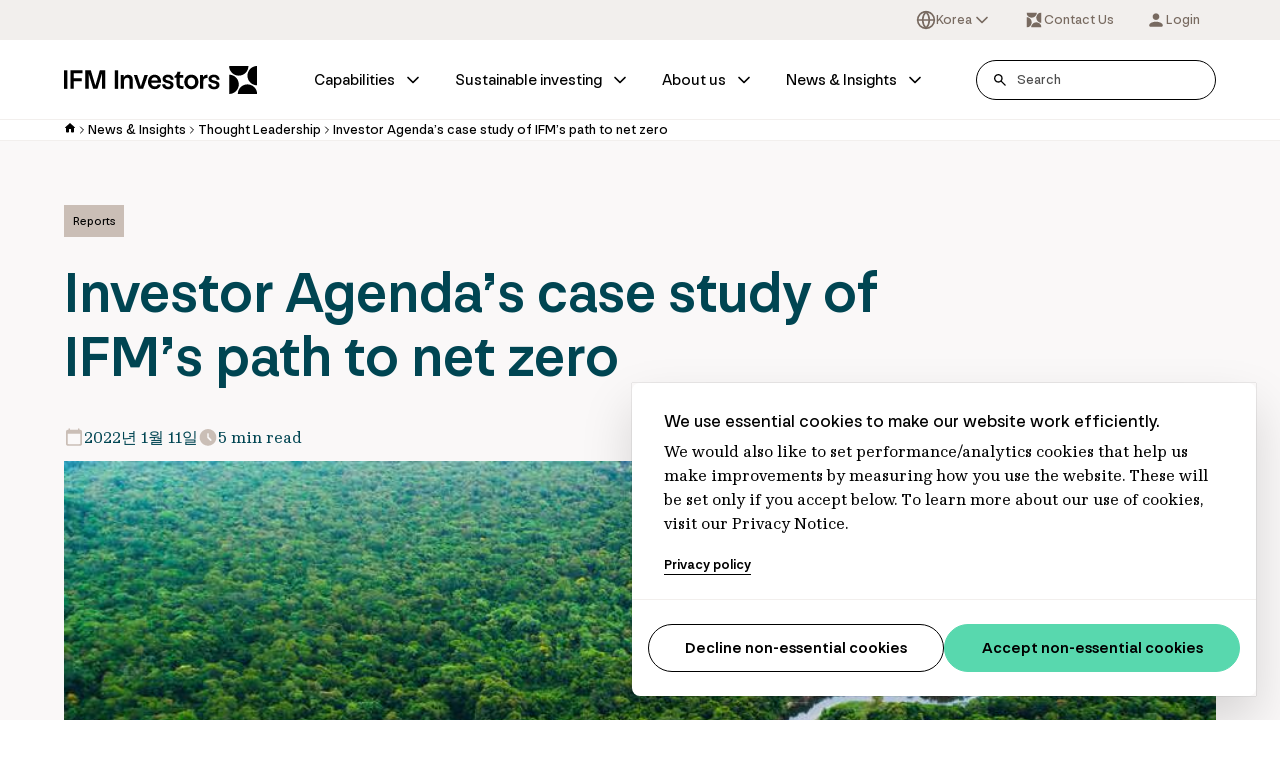

--- FILE ---
content_type: text/html; charset=utf-8
request_url: https://www.ifminvestors.com/ko-kr/news--insights/thought-leadership/investor-agendas-case-study-of-ifms-path-to-net-zero/
body_size: 20946
content:



<!DOCTYPE html>
<html lang="ko-KR">
<head>
  <meta charset="utf-8">
  <meta name="viewport" content="width=device-width, initial-scale=1, maximum-scale=5.0">

  <link rel="apple-touch-icon" sizes="180x180" href="/IFM/Static/assets/favicon/apple-touch-icon.png">
  <link rel="icon" type="image/png" sizes="32x32" href="/IFM/Static/assets/favicon/favicon-32x32.png">
  <link rel="icon" type="image/png" sizes="16x16" href="/IFM/Static/assets/favicon/favicon-16x16.png">
  <link rel="manifest" href="/IFM/manifest.webmanifest">

  <title>Investor Agenda&#x2019;s case study of IFM&#x2019;s path to net zero  |  IFM Investors</title>


  

<meta name="description" content="Investor Agenda, a collaboration of several investor groups that are focused on reducing greenhouse gas emissions, has written a case study on IFM Investors as part of its Investor Climate Action Plan scheme (ICAPs)." />



<meta property="og:title" content="Investor Agenda&#x2019;s case study of IFM&#x2019;s path to net zero  |  IFM Investors">
<meta property="og:description" content="Investor Agenda, a collaboration of several investor groups that are focused on reducing greenhouse gas emissions, has written a case study on IFM Investors as part of its Investor Climate Action Plan scheme (ICAPs)." />

    <meta property="og:url" content="https://www.ifminvestors.com/ko-kr/news--insights/thought-leadership/investor-agendas-case-study-of-ifms-path-to-net-zero/">

    <meta property="og:image" content="https://www.ifminvestors.com/siteassets/shared-media/news--insights-images/ifm-investors-case-study-investor-climate-action-plan-thumb.jpeg">




  

  


  <link rel="stylesheet" type="text/css" href="/IFM/Static/css/styles.css?v=25121508151.26">

<link href="https://www.ifminvestors.com/ko-kr/news--insights/thought-leadership/investor-agendas-case-study-of-ifms-path-to-net-zero/" rel="canonical" />
  <link href="https://www.ifminvestors.com/en-gb/news--insights/thought-leadership/investor-agendas-case-study-of-ifms-path-to-net-zero/" hreflang="en-GB" rel="alternate" /><link href="https://www.ifminvestors.com/en-au/news-and-insights/thought-leadership/investor-agendas-case-study-of-ifms-path-to-net-zero/" hreflang="en-AU" rel="alternate" /><link href="https://www.ifminvestors.com/news-and-insights/thought-leadership/investor-agendas-case-study-of-ifms-path-to-net-zero/" hreflang="x-default" rel="alternate" /><link href="https://www.ifminvestors.com/ja-jp/news--insights/thought-leadership/investor-agendas-case-study-of-ifms-path-to-net-zero/" hreflang="ja-JP" rel="alternate" /><link href="https://www.ifminvestors.com/ko-kr/news--insights/thought-leadership/investor-agendas-case-study-of-ifms-path-to-net-zero/" hreflang="ko-KR" rel="alternate" />
  <script>
!function(T,l,y){var S=T.location,k="script",D="instrumentationKey",C="ingestionendpoint",I="disableExceptionTracking",E="ai.device.",b="toLowerCase",w="crossOrigin",N="POST",e="appInsightsSDK",t=y.name||"appInsights";(y.name||T[e])&&(T[e]=t);var n=T[t]||function(d){var g=!1,f=!1,m={initialize:!0,queue:[],sv:"5",version:2,config:d};function v(e,t){var n={},a="Browser";return n[E+"id"]=a[b](),n[E+"type"]=a,n["ai.operation.name"]=S&&S.pathname||"_unknown_",n["ai.internal.sdkVersion"]="javascript:snippet_"+(m.sv||m.version),{time:function(){var e=new Date;function t(e){var t=""+e;return 1===t.length&&(t="0"+t),t}return e.getUTCFullYear()+"-"+t(1+e.getUTCMonth())+"-"+t(e.getUTCDate())+"T"+t(e.getUTCHours())+":"+t(e.getUTCMinutes())+":"+t(e.getUTCSeconds())+"."+((e.getUTCMilliseconds()/1e3).toFixed(3)+"").slice(2,5)+"Z"}(),iKey:e,name:"Microsoft.ApplicationInsights."+e.replace(/-/g,"")+"."+t,sampleRate:100,tags:n,data:{baseData:{ver:2}}}}var h=d.url||y.src;if(h){function a(e){var t,n,a,i,r,o,s,c,u,p,l;g=!0,m.queue=[],f||(f=!0,t=h,s=function(){var e={},t=d.connectionString;if(t)for(var n=t.split(";"),a=0;a<n.length;a++){var i=n[a].split("=");2===i.length&&(e[i[0][b]()]=i[1])}if(!e[C]){var r=e.endpointsuffix,o=r?e.location:null;e[C]="https://"+(o?o+".":"")+"dc."+(r||"services.visualstudio.com")}return e}(),c=s[D]||d[D]||"",u=s[C],p=u?u+"/v2/track":d.endpointUrl,(l=[]).push((n="SDK LOAD Failure: Failed to load Application Insights SDK script (See stack for details)",a=t,i=p,(o=(r=v(c,"Exception")).data).baseType="ExceptionData",o.baseData.exceptions=[{typeName:"SDKLoadFailed",message:n.replace(/\./g,"-"),hasFullStack:!1,stack:n+"\nSnippet failed to load ["+a+"] -- Telemetry is disabled\nHelp Link: https://go.microsoft.com/fwlink/?linkid=2128109\nHost: "+(S&&S.pathname||"_unknown_")+"\nEndpoint: "+i,parsedStack:[]}],r)),l.push(function(e,t,n,a){var i=v(c,"Message"),r=i.data;r.baseType="MessageData";var o=r.baseData;return o.message='AI (Internal): 99 message:"'+("SDK LOAD Failure: Failed to load Application Insights SDK script (See stack for details) ("+n+")").replace(/\"/g,"")+'"',o.properties={endpoint:a},i}(0,0,t,p)),function(e,t){if(JSON){var n=T.fetch;if(n&&!y.useXhr)n(t,{method:N,body:JSON.stringify(e),mode:"cors"});else if(XMLHttpRequest){var a=new XMLHttpRequest;a.open(N,t),a.setRequestHeader("Content-type","application/json"),a.send(JSON.stringify(e))}}}(l,p))}function i(e,t){f||setTimeout(function(){!t&&m.core||a()},500)}var e=function(){var n=l.createElement(k);n.src=h;var e=y[w];return!e&&""!==e||"undefined"==n[w]||(n[w]=e),n.onload=i,n.onerror=a,n.onreadystatechange=function(e,t){"loaded"!==n.readyState&&"complete"!==n.readyState||i(0,t)},n}();y.ld<0?l.getElementsByTagName("head")[0].appendChild(e):setTimeout(function(){l.getElementsByTagName(k)[0].parentNode.appendChild(e)},y.ld||0)}try{m.cookie=l.cookie}catch(p){}function t(e){for(;e.length;)!function(t){m[t]=function(){var e=arguments;g||m.queue.push(function(){m[t].apply(m,e)})}}(e.pop())}var n="track",r="TrackPage",o="TrackEvent";t([n+"Event",n+"PageView",n+"Exception",n+"Trace",n+"DependencyData",n+"Metric",n+"PageViewPerformance","start"+r,"stop"+r,"start"+o,"stop"+o,"addTelemetryInitializer","setAuthenticatedUserContext","clearAuthenticatedUserContext","flush"]),m.SeverityLevel={Verbose:0,Information:1,Warning:2,Error:3,Critical:4};var s=(d.extensionConfig||{}).ApplicationInsightsAnalytics||{};if(!0!==d[I]&&!0!==s[I]){var c="onerror";t(["_"+c]);var u=T[c];T[c]=function(e,t,n,a,i){var r=u&&u(e,t,n,a,i);return!0!==r&&m["_"+c]({message:e,url:t,lineNumber:n,columnNumber:a,error:i}),r},d.autoExceptionInstrumented=!0}return m}(y.cfg);function a(){y.onInit&&y.onInit(n)}(T[t]=n).queue&&0===n.queue.length?(n.queue.push(a),n.trackPageView({})):a()}(window,document,{src: "https://js.monitor.azure.com/scripts/b/ai.2.gbl.min.js", crossOrigin: "anonymous", cfg: {instrumentationKey: '51a85563-f420-49cc-900c-05eee60f949a', disableCookiesUsage: false }});
</script>






  <script data-cc-script type="text/plain">
    _iaq = [ ['client', '9d29a112c1c442c992818b14dcfba81b'], ['track', 'consume'] ]; !function(d,s){var ia=d.createElement(s);ia.async=1,s=d.getElementsByTagName(s)[0],ia.src='//s.apac01.idio.episerver.net/ia.js',s.parentNode.insertBefore(ia,s)}(document,'script');
  </script>

  <script async src="https://fml-x.com/load/ff1a73d5-8a44-4049-b83b-8a387790b091"></script>



  <script>
    window.defaultConsent = 'denied'; //'denied' or 'granted'
  </script>
  <script src="/IFM/Static/js/head-scripts.js?v=25121508151.26"></script>
  <!-- Google Tag Manager -->
  <script type="text/javascript">
    (function(w,d,s,l,i){w[l]=w[l]||[];w[l].push({'gtm.start':
    new Date().getTime(),event:'gtm.js'});var f=d.getElementsByTagName(s)[0],
    j=d.createElement(s),dl=l!='dataLayer'?'&l='+l:'';j.async=true;j.src=
    'https://www.googletagmanager.com/gtm.js?id='+i+dl;f.parentNode.insertBefore(j,f);
    })(window,document,'script','dataLayer','GTM-THVDCCG');</script>
  <!-- End Google Tag Manager -->
</head>
<body class="default-mode">

    <!-- Google Tag Manager (noscript) -->
    <noscript><iframe src="https://www.googletagmanager.com/ns.html?id=GTM-THVDCCG"
                      height="0" width="0" style="display:none;visibility:hidden"></iframe></noscript>
    <!-- End Google Tag Manager (noscript) -->

    <header>



<div class="desktop-top-header">
    <div class="container">
        <div class="desktop-top-header-item-wrapper">
            <div class="desktop-top-header-item">


<select class="dropdown-skin-2" data-language-selector role="listbox">
            <option value="https://www.ifminvestors.com/ko-kr/news--insights/thought-leadership/investor-agendas-case-study-of-ifms-path-to-net-zero/" role="option" data-custom-properties='{ "iconUrl": "/IFM/Static/assets/illustrations/south_korea.svg" }'>
                Korea
            </option>
            <option value="https://www.ifminvestors.com/news-and-insights/thought-leadership/investor-agendas-case-study-of-ifms-path-to-net-zero/" role="option" data-custom-properties='{ "iconUrl": "/IFM/Static/assets/illustrations/united_states.svg" }'>
                North America
            </option>
            <option value="https://www.ifminvestors.com/en-gb/news--insights/thought-leadership/investor-agendas-case-study-of-ifms-path-to-net-zero/" role="option" data-custom-properties='{ "iconUrl": "/IFM/Static/assets/illustrations/united_kingdom.svg" }'>
                UK/EMEA
            </option>
            <option value="https://www.ifminvestors.com/en-au/news-and-insights/thought-leadership/investor-agendas-case-study-of-ifms-path-to-net-zero/" role="option" data-custom-properties='{ "iconUrl": "/IFM/Static/assets/illustrations/australia.svg" }'>
                Australia
            </option>
            <option value="https://www.ifminvestors.com/ja-jp/news--insights/thought-leadership/investor-agendas-case-study-of-ifms-path-to-net-zero/" role="option" data-custom-properties='{ "iconUrl": "/IFM/Static/assets/illustrations/japan.svg" }'>
                Japan - &#x65E5;&#x672C;
            </option>
</select>            </div>
            <div class="desktop-top-header-item">
                    <a class="desktop-top-header-btn" href="/ko-kr/about-us/our-offices/contact-us/" title="Contact Us">
                        <svg viewBox="0 0 20 20" fill="none" xmlns="http://www.w3.org/2000/svg" class="svg-icon"><g clip-path="url(#clip0_32509_51096)"><path d="M12.8516 2.5C12.8516 5.35765 10.534 7.67416 7.67513 7.67416C4.81754 7.67416 2.5 5.35765 2.5 2.5H12.8516Z" fill="currentColor"/><path d="M7.14841 17.5C7.14841 14.6424 9.46595 12.3258 12.3249 12.3258C15.1838 12.3258 17.5013 14.6424 17.5013 17.5H7.14841Z" fill="currentColor"/><path d="M2.5 7.15168C5.35892 7.15168 7.67646 9.46819 7.67646 12.3258C7.67646 15.1835 5.35892 17.5 2.5 17.5V7.15168Z" fill="currentColor"/><path d="M17.5 12.847C14.6411 12.847 12.3235 10.5305 12.3235 7.67283C12.3249 4.81651 14.6424 2.5 17.5 2.5V12.847Z" fill="currentColor"/></g><defs><clipPath id="clip0_32509_51096"><rect width="15" height="15" fill="currentColor" transform="translate(2.5 2.5)"/></clipPath></defs></svg>
                        <span class="desktop-top-header-btn-text">Contact Us</span>
                    </a>
            </div>
            <div class="desktop-top-header-item">
                    <a class="desktop-top-header-btn" href="https://ifminvestors.my.site.com/s/login/" title="Login" target="_blank" rel="noopener noreferrer">
                        <svg viewBox="0 0 20 20" fill="none" xmlns="http://www.w3.org/2000/svg" class="svg-icon"><path d="M10 9.99998C11.8417 9.99998 13.3334 8.50831 13.3334 6.66665C13.3334 4.82498 11.8417 3.33331 10 3.33331C8.15837 3.33331 6.66671 4.82498 6.66671 6.66665C6.66671 8.50831 8.15837 9.99998 10 9.99998ZM10 11.6666C7.77504 11.6666 3.33337 12.7833 3.33337 15V15.8333C3.33337 16.2916 3.70837 16.6666 4.16671 16.6666H15.8334C16.2917 16.6666 16.6667 16.2916 16.6667 15.8333V15C16.6667 12.7833 12.225 11.6666 10 11.6666Z" fill="currentColor"/></svg>
                        <span class="desktop-top-header-btn-text">Login</span>
                    </a>
            </div>
        </div>
    </div>
</div>

<div class="desktop-header" data-fixed-header>
    <div class="container">
        <div class="desktop-header-item-wrapper">
                <div class="header-logo">
                    <a class="header-logo-link" href="/ko-kr/" title="/">
                        <img src="/siteassets/shared-media/logos/ifm-logo.svg" alt="ifm-investors-logo" loading="lazy" decoding="async" />
                    </a>
                </div>

            <nav class="main-nav" data-main-nav>
                <div class="main-nav-item-wrapper" role="menubar">



<div class="main-nav-item" role="menuitem">
    <a class="main-nav-item-link" href="/ko-kr/capabilities/" title="Capabilities">Capabilities
            <svg xmlns="http://www.w3.org/2000/svg" viewBox="0 0 24 24" fill="none" stroke="currentColor" stroke-width="2" stroke-linecap="round" stroke-linejoin="round" class="svg-icon"><polyline points="6 9 12 15 18 9"/></svg>
    </a>

        <div class="sub-nav width-full">
            <div class="mega-menu">
                <div class="container">
                    <div class="mega-menu-primary-col">
                        <div class="mega-menu-primary-col-heading">
                            <a class="mega-menu-primary-col-heading-link" href="/ko-kr/capabilities/" title="Capabilities">Capabilities</a>
                        </div>
                        <div class="mega-menu-main-nav">
                                <div class="mega-menu-main-nav-item">
                                    <a class="mega-menu-main-nav-item-link" href="/ko-kr/capabilities/infrastructure/" title="Infrastructure">
                                        <span class="mega-menu-main-nav-item-text">Infrastructure</span>

                                            <svg xmlns="http://www.w3.org/2000/svg" viewBox="0 0 24 24" fill="none" stroke="currentColor" stroke-width="2" stroke-linecap="round" stroke-linejoin="round" class="svg-icon"><polyline points="9 18 15 12 9 6"/></svg>
                                    </a>

                                        <div class="mega-menu-sub-nav">
                                            <div class="mega-menu-sub-nav-item-wrapper">
                                                    <div class="mega-menu-sub-nav-item">
                                                        <a class="mega-menu-sub-nav-item-link" href="/ko-kr/capabilities/infrastructure/our-strategies/" title="Our strategies">Our strategies</a>
                                                    </div>
                                                    <div class="mega-menu-sub-nav-item">
                                                        <a class="mega-menu-sub-nav-item-link" href="/ko-kr/capabilities/infrastructure/our-approach/" title="Our approach">Our approach</a>
                                                    </div>
                                                    <div class="mega-menu-sub-nav-item">
                                                        <a class="mega-menu-sub-nav-item-link" href="/ko-kr/capabilities/infrastructure/our-infrastructure-asset-portfolio/" title="Our portfolio">Our portfolio</a>
                                                    </div>
                                                    <div class="mega-menu-sub-nav-item">
                                                        <a class="mega-menu-sub-nav-item-link" href="/ko-kr/capabilities/infrastructure/our-infrastructure-team/" title="Our Infrastructure team">Our Infrastructure team</a>
                                                    </div>
                                                    <div class="mega-menu-sub-nav-item">
                                                        <a class="mega-menu-sub-nav-item-link" href="/ko-kr/capabilities/infrastructure/hub/" title="Our Infrastructure knowledge hub">Our Infrastructure knowledge hub</a>
                                                    </div>
                                            </div>
                                        </div>
                                </div>
                                <div class="mega-menu-main-nav-item">
                                    <a class="mega-menu-main-nav-item-link" href="/ko-kr/capabilities/debt-investments/" title="Debt Investments">
                                        <span class="mega-menu-main-nav-item-text">Debt Investments</span>

                                            <svg xmlns="http://www.w3.org/2000/svg" viewBox="0 0 24 24" fill="none" stroke="currentColor" stroke-width="2" stroke-linecap="round" stroke-linejoin="round" class="svg-icon"><polyline points="9 18 15 12 9 6"/></svg>
                                    </a>

                                        <div class="mega-menu-sub-nav">
                                            <div class="mega-menu-sub-nav-item-wrapper">
                                                    <div class="mega-menu-sub-nav-item">
                                                        <a class="mega-menu-sub-nav-item-link" href="/ko-kr/capabilities/debt-investments/our-strategies/" title="Our strategies">Our strategies</a>
                                                    </div>
                                                    <div class="mega-menu-sub-nav-item">
                                                        <a class="mega-menu-sub-nav-item-link" href="/ko-kr/capabilities/debt-investments/our-approach/" title="Our approach">Our approach</a>
                                                    </div>
                                                    <div class="mega-menu-sub-nav-item">
                                                        <a class="mega-menu-sub-nav-item-link" href="/ko-kr/capabilities/debt-investments/our-debt-investments-team/" title="Our Debt Investments team">Our Debt Investments team</a>
                                                    </div>
                                            </div>
                                        </div>
                                </div>
                                <div class="mega-menu-main-nav-item">
                                    <a class="mega-menu-main-nav-item-link" href="/ko-kr/capabilities/private-equity/" title="Private Equity">
                                        <span class="mega-menu-main-nav-item-text">Private Equity</span>

                                            <svg xmlns="http://www.w3.org/2000/svg" viewBox="0 0 24 24" fill="none" stroke="currentColor" stroke-width="2" stroke-linecap="round" stroke-linejoin="round" class="svg-icon"><polyline points="9 18 15 12 9 6"/></svg>
                                    </a>

                                        <div class="mega-menu-sub-nav">
                                            <div class="mega-menu-sub-nav-item-wrapper">
                                                    <div class="mega-menu-sub-nav-item">
                                                        <a class="mega-menu-sub-nav-item-link" href="/ko-kr/capabilities/private-equity/our-strategies/" title="Our strategies">Our strategies</a>
                                                    </div>
                                                    <div class="mega-menu-sub-nav-item">
                                                        <a class="mega-menu-sub-nav-item-link" href="/ko-kr/capabilities/private-equity/our-portfolio/" title="Our portfolio">Our portfolio</a>
                                                    </div>
                                                    <div class="mega-menu-sub-nav-item">
                                                        <a class="mega-menu-sub-nav-item-link" href="/ko-kr/capabilities/private-equity/our-private-equity-team/" title="Our Private Equity team">Our Private Equity team</a>
                                                    </div>
                                            </div>
                                        </div>
                                </div>
                        </div>
                    </div>
                    <div class="mega-menu-secondary-col">
                        <div class="mega-menu-card-nav">


<div class="mega-menu-card">
  <div class="mega-menu-card-link">
    <a class="mega-menu-card-column mega-menu-card-primary-column" href="/ko-kr/capabilities/infrastructure/hub/" title="Our Infrastructure knowledge hub">
      <div class="image-wrapper" style="--aspect-ratio: 3/2; --image-object-fit: cover; --image-alignment:center center; --image-width:300; --image-height:200;">
        <figure>
          <picture class="has-ratio"><img alt="Infra_Horizons_1280x1024_03.jpg" decoding="async" loading="lazy" src="/siteassets/shared-media/infra-hub/images-for-page/infra_horizons_1280x1024_03.jpg" srcset="/siteassets/shared-media/infra-hub/images-for-page/infra_horizons_1280x1024_03.jpg?width=700&amp;rmode=min&amp;rsampler=bicubic&amp;compand=true"></img></picture>
        </figure>
      </div>
    </a>
    <div class="mega-menu-card-column mega-menu-card-secondary-column">
        <h3 class="mega-menu-card-title">
          <a class="mega-menu-card-title-link" href="/ko-kr/capabilities/infrastructure/hub/" title="Our Infrastructure knowledge hub">
            Our Infrastructure knowledge hub
          </a>
        </h3>
        <div class="mega-menu-card-description">
          <p>We are a pioneer of infrastructure investing. At IFM Investors, our clients benefit from 30 years of infrastructure experience. Over decades, our investment strategy and processes have been tried and tested.  Discover our learnings and latest thinking.</p>
        </div>
      <div class="mega-menu-card-cta-wrapper">
        <a href="/ko-kr/capabilities/infrastructure/hub/" class=" link-skin-1 link-size-sm" title="Read more">
          <span class="link-text">Read more</span>
        </a>
      </div>
    </div>
  </div>
</div>


<div class="mega-menu-card">
  <div class="mega-menu-card-link">
    <a class="mega-menu-card-column mega-menu-card-primary-column" href="/ko-kr/capabilities/infrastructure/our-infrastructure-asset-portfolio/" title="Our infrastructure asset portfolio">
      <div class="image-wrapper" style="--aspect-ratio: 3/2; --image-object-fit: cover; --image-alignment:center center; --image-width:300; --image-height:200;">
        <figure>
          <picture class="has-ratio"><img alt="Aleatica - header.jpg" decoding="async" loading="lazy" src="/siteassets/shared-media/assets/aleatica/aleatica---header.jpg" srcset="/siteassets/shared-media/assets/aleatica/aleatica---header.jpg?width=700&amp;rmode=min&amp;rsampler=bicubic&amp;compand=true"></img></picture>
        </figure>
      </div>
    </a>
    <div class="mega-menu-card-column mega-menu-card-secondary-column">
        <h3 class="mega-menu-card-title">
          <a class="mega-menu-card-title-link" href="/ko-kr/capabilities/infrastructure/our-infrastructure-asset-portfolio/" title="Our infrastructure asset portfolio">
            Our infrastructure asset portfolio
          </a>
        </h3>
        <div class="mega-menu-card-description">
          <p>We manage US$82.3bn in infrastructure investments on behalf of 748 institutional investors.</p>
        </div>
      <div class="mega-menu-card-cta-wrapper">
        <a href="/ko-kr/capabilities/infrastructure/our-infrastructure-asset-portfolio/" class=" link-skin-1 link-size-sm" title="Read more">
          <span class="link-text">Read more</span>
        </a>
      </div>
    </div>
  </div>
</div>
                        </div>
                    </div>
                </div>
            </div>
        </div>
</div>





<div class="main-nav-item" role="menuitem">
    <a class="main-nav-item-link" href="/ko-kr/sustainable-investing/" title="Sustainable investing">Sustainable investing
            <svg xmlns="http://www.w3.org/2000/svg" viewBox="0 0 24 24" fill="none" stroke="currentColor" stroke-width="2" stroke-linecap="round" stroke-linejoin="round" class="svg-icon"><polyline points="6 9 12 15 18 9"/></svg>
    </a>

        <div class="sub-nav width-full">
            <div class="mega-menu">
                <div class="container">
                    <div class="mega-menu-primary-col">
                        <div class="mega-menu-primary-col-heading">
                            <a class="mega-menu-primary-col-heading-link" href="/ko-kr/sustainable-investing/" title="Sustainable investing">Sustainable investing</a>
                        </div>
                        <div class="mega-menu-main-nav">
                                <div class="mega-menu-main-nav-item">
                                    <a class="mega-menu-main-nav-item-link" href="/ko-kr/sustainable-investing/environment/" title="Environment">
                                        <span class="mega-menu-main-nav-item-text">Environment</span>

                                    </a>

                                </div>
                                <div class="mega-menu-main-nav-item">
                                    <a class="mega-menu-main-nav-item-link" href="/ko-kr/sustainable-investing/social/" title="Social">
                                        <span class="mega-menu-main-nav-item-text">Social</span>

                                    </a>

                                </div>
                                <div class="mega-menu-main-nav-item">
                                    <a class="mega-menu-main-nav-item-link" href="/ko-kr/sustainable-investing/governance/" title="Governance and reporting">
                                        <span class="mega-menu-main-nav-item-text">Governance and reporting</span>

                                            <svg xmlns="http://www.w3.org/2000/svg" viewBox="0 0 24 24" fill="none" stroke="currentColor" stroke-width="2" stroke-linecap="round" stroke-linejoin="round" class="svg-icon"><polyline points="9 18 15 12 9 6"/></svg>
                                    </a>

                                        <div class="mega-menu-sub-nav">
                                            <div class="mega-menu-sub-nav-item-wrapper">
                                                    <div class="mega-menu-sub-nav-item">
                                                        <a class="mega-menu-sub-nav-item-link" href="/ko-kr/sustainable-investing/governance/eu-sustainable-finance-disclosure-regulation/" title="EU Sustainable Finance Disclosure Regulation">EU Sustainable Finance Disclosure Regulation</a>
                                                    </div>
                                            </div>
                                        </div>
                                </div>
                                <div class="mega-menu-main-nav-item">
                                    <a class="mega-menu-main-nav-item-link" href="/ko-kr/sustainable-investing/advocacy-and-collaboration/" title="Advocacy and collaboration">
                                        <span class="mega-menu-main-nav-item-text">Advocacy and collaboration</span>

                                    </a>

                                </div>
                                <div class="mega-menu-main-nav-item">
                                    <a class="mega-menu-main-nav-item-link" href="/ko-kr/sustainable-investing/modern-slavery/" title="Modern slavery">
                                        <span class="mega-menu-main-nav-item-text">Modern slavery</span>

                                    </a>

                                </div>
                        </div>
                    </div>
                    <div class="mega-menu-secondary-col">
                        <div class="mega-menu-card-nav">


<div class="mega-menu-card">
  <div class="mega-menu-card-link">
    <a class="mega-menu-card-column mega-menu-card-primary-column" href="/ko-kr/news--insights/thought-leadership/2025-annual-sustainability-report/" title="2025 Annual Sustainability Report">
      <div class="image-wrapper" style="--aspect-ratio: 3/2; --image-object-fit: cover; --image-alignment:center center; --image-width:300; --image-height:200;">
        <figure>
          <picture class="has-ratio"><img alt="GettyImages-865668876.jpg" decoding="async" loading="lazy" src="/siteassets/shared-media/campaign-page-assets/asr/2025/gettyimages-865668876.jpg" srcset="/siteassets/shared-media/campaign-page-assets/asr/2025/gettyimages-865668876.jpg?width=700&amp;rmode=min&amp;rsampler=bicubic&amp;compand=true"></img></picture>
        </figure>
      </div>
    </a>
    <div class="mega-menu-card-column mega-menu-card-secondary-column">
        <h3 class="mega-menu-card-title">
          <a class="mega-menu-card-title-link" href="/ko-kr/news--insights/thought-leadership/2025-annual-sustainability-report/" title="2025 Annual Sustainability Report">
            2025 Annual Sustainability Report
          </a>
        </h3>
        <div class="mega-menu-card-description">
          <p>The 2025 sustainability report from IFM Investors, highlights progress in sustainability, climate resilience, and social impact driving resilience across global infrastructure projects.</p>
        </div>
      <div class="mega-menu-card-cta-wrapper">
        <a href="/ko-kr/news--insights/thought-leadership/2025-annual-sustainability-report/" class=" link-skin-1 link-size-sm" title="Read more">
          <span class="link-text">Read more</span>
        </a>
      </div>
    </div>
  </div>
</div>


<div class="mega-menu-card">
  <div class="mega-menu-card-link">
    <a class="mega-menu-card-column mega-menu-card-primary-column" href="/ko-kr/news--insights/thought-leadership/addressing-modern-slavery-in-investment-portfolios/" title="Addressing Modern Slavery in Investment Portfolios">
      <div class="image-wrapper" style="--aspect-ratio: 3/2; --image-object-fit: cover; --image-alignment:center center; --image-width:300; --image-height:200;">
        <figure>
          <picture class="has-ratio"><img alt="GettyImages-1269447432.jpg" decoding="async" loading="lazy" src="/siteassets/shared-media/news--insights-images/gettyimages-1269447432.jpg" srcset="/siteassets/shared-media/news--insights-images/gettyimages-1269447432.jpg?width=700&amp;rmode=min&amp;rsampler=bicubic&amp;compand=true"></img></picture>
        </figure>
      </div>
    </a>
    <div class="mega-menu-card-column mega-menu-card-secondary-column">
        <h3 class="mega-menu-card-title">
          <a class="mega-menu-card-title-link" href="/ko-kr/news--insights/thought-leadership/addressing-modern-slavery-in-investment-portfolios/" title="Addressing Modern Slavery in Investment Portfolios">
            Addressing Modern Slavery in Investment Portfolios
          </a>
        </h3>
        <div class="mega-menu-card-description">
          <p>Modern slavery is not a peripheral social-justice issue; it has the potential to pose a material investment risk that can erode value, fracture stakeholder trust and expose portfolios to mounting legal liabilities. This paper seeks to help fill that gap, drawing on IFM Investors&#x27; knowledge and experience, industry partnerships, and global best practice to offer a roadmap for identifying, assessing, and managing modern slavery risk in investment processes.</p>
        </div>
      <div class="mega-menu-card-cta-wrapper">
        <a href="/ko-kr/news--insights/thought-leadership/addressing-modern-slavery-in-investment-portfolios/" class=" link-skin-1 link-size-sm" title="Read more">
          <span class="link-text">Read more</span>
        </a>
      </div>
    </div>
  </div>
</div>
                        </div>
                    </div>
                </div>
            </div>
        </div>
</div>





<div class="main-nav-item" role="menuitem">
    <a class="main-nav-item-link" href="/ko-kr/about-us/" title="About us">About us
            <svg xmlns="http://www.w3.org/2000/svg" viewBox="0 0 24 24" fill="none" stroke="currentColor" stroke-width="2" stroke-linecap="round" stroke-linejoin="round" class="svg-icon"><polyline points="6 9 12 15 18 9"/></svg>
    </a>

        <div class="sub-nav width-full">
            <div class="mega-menu">
                <div class="container">
                    <div class="mega-menu-primary-col">
                        <div class="mega-menu-primary-col-heading">
                            <a class="mega-menu-primary-col-heading-link" href="/ko-kr/about-us/" title="About us">About us</a>
                        </div>
                        <div class="mega-menu-main-nav">
                                <div class="mega-menu-main-nav-item">
                                    <a class="mega-menu-main-nav-item-link" href="/ko-kr/about-us/our-heritage/" title="Our heritage">
                                        <span class="mega-menu-main-nav-item-text">Our heritage</span>

                                            <svg xmlns="http://www.w3.org/2000/svg" viewBox="0 0 24 24" fill="none" stroke="currentColor" stroke-width="2" stroke-linecap="round" stroke-linejoin="round" class="svg-icon"><polyline points="9 18 15 12 9 6"/></svg>
                                    </a>

                                        <div class="mega-menu-sub-nav">
                                            <div class="mega-menu-sub-nav-item-wrapper">
                                                    <div class="mega-menu-sub-nav-item">
                                                        <a class="mega-menu-sub-nav-item-link" href="/ko-kr/about-us/our-heritage/our-distinct-ownership/" title="Our Distinct Ownership">Our Distinct Ownership</a>
                                                    </div>
                                            </div>
                                        </div>
                                </div>
                                <div class="mega-menu-main-nav-item">
                                    <a class="mega-menu-main-nav-item-link" href="/ko-kr/about-us/our-people/" title="Our people">
                                        <span class="mega-menu-main-nav-item-text">Our people</span>

                                            <svg xmlns="http://www.w3.org/2000/svg" viewBox="0 0 24 24" fill="none" stroke="currentColor" stroke-width="2" stroke-linecap="round" stroke-linejoin="round" class="svg-icon"><polyline points="9 18 15 12 9 6"/></svg>
                                    </a>

                                        <div class="mega-menu-sub-nav">
                                            <div class="mega-menu-sub-nav-item-wrapper">
                                                    <div class="mega-menu-sub-nav-item">
                                                        <a class="mega-menu-sub-nav-item-link" href="/ko-kr/about-us/our-people/our-board/" title="Our Board">Our Board</a>
                                                    </div>
                                                    <div class="mega-menu-sub-nav-item">
                                                        <a class="mega-menu-sub-nav-item-link" href="/ko-kr/about-us/our-people/our-executive-leadership-team/" title="Our Executive Leadership Team">Our Executive Leadership Team</a>
                                                    </div>
                                            </div>
                                        </div>
                                </div>
                                <div class="mega-menu-main-nav-item">
                                    <a class="mega-menu-main-nav-item-link" href="/ko-kr/about-us/our-purpose/" title="Our purpose">
                                        <span class="mega-menu-main-nav-item-text">Our purpose</span>

                                            <svg xmlns="http://www.w3.org/2000/svg" viewBox="0 0 24 24" fill="none" stroke="currentColor" stroke-width="2" stroke-linecap="round" stroke-linejoin="round" class="svg-icon"><polyline points="9 18 15 12 9 6"/></svg>
                                    </a>

                                        <div class="mega-menu-sub-nav">
                                            <div class="mega-menu-sub-nav-item-wrapper">
                                                    <div class="mega-menu-sub-nav-item">
                                                        <a class="mega-menu-sub-nav-item-link" href="/ko-kr/about-us/our-purpose/climate/" title="Climate">Climate</a>
                                                    </div>
                                                    <div class="mega-menu-sub-nav-item">
                                                        <a class="mega-menu-sub-nav-item-link" href="/ko-kr/about-us/our-purpose/workplace-leadership/" title="Workplace leadership">Workplace leadership</a>
                                                    </div>
                                                    <div class="mega-menu-sub-nav-item">
                                                        <a class="mega-menu-sub-nav-item-link" href="/ko-kr/about-us/our-purpose/inclusive-workplace/" title="Inclusive workplace">Inclusive workplace</a>
                                                    </div>
                                            </div>
                                        </div>
                                </div>
                                <div class="mega-menu-main-nav-item">
                                    <a class="mega-menu-main-nav-item-link" href="/ko-kr/about-us/careers-at-ifm/" title="Careers at IFM">
                                        <span class="mega-menu-main-nav-item-text">Careers at IFM</span>

                                            <svg xmlns="http://www.w3.org/2000/svg" viewBox="0 0 24 24" fill="none" stroke="currentColor" stroke-width="2" stroke-linecap="round" stroke-linejoin="round" class="svg-icon"><polyline points="9 18 15 12 9 6"/></svg>
                                    </a>

                                        <div class="mega-menu-sub-nav">
                                            <div class="mega-menu-sub-nav-item-wrapper">
                                                    <div class="mega-menu-sub-nav-item">
                                                        <a class="mega-menu-sub-nav-item-link" href="/ko-kr/about-us/careers-at-ifm/life-at-ifm/" title="Life at IFM">Life at IFM</a>
                                                    </div>
                                            </div>
                                        </div>
                                </div>
                                <div class="mega-menu-main-nav-item">
                                    <a class="mega-menu-main-nav-item-link" href="/ko-kr/about-us/our-offices/" title="Our offices">
                                        <span class="mega-menu-main-nav-item-text">Our offices</span>

                                    </a>

                                </div>
                        </div>
                    </div>
                    <div class="mega-menu-secondary-col">
                        <div class="mega-menu-card-nav">
                        </div>
                    </div>
                </div>
            </div>
        </div>
</div>





<div class="main-nav-item" role="menuitem">
    <a class="main-nav-item-link" href="/ko-kr/news--insights/" title="News &amp; Insights">News & Insights
            <svg xmlns="http://www.w3.org/2000/svg" viewBox="0 0 24 24" fill="none" stroke="currentColor" stroke-width="2" stroke-linecap="round" stroke-linejoin="round" class="svg-icon"><polyline points="6 9 12 15 18 9"/></svg>
    </a>

        <div class="sub-nav width-full">
            <div class="mega-menu">
                <div class="container">
                    <div class="mega-menu-primary-col">
                        <div class="mega-menu-primary-col-heading">
                            <a class="mega-menu-primary-col-heading-link" href="/ko-kr/news--insights/" title="News &amp; Insights">News & Insights</a>
                        </div>
                        <div class="mega-menu-main-nav">
                                <div class="mega-menu-main-nav-item">
                                    <a class="mega-menu-main-nav-item-link" href="/ko-kr/news--insights/thought-leadership/" title="Thought leadership">
                                        <span class="mega-menu-main-nav-item-text">Thought leadership</span>

                                            <svg xmlns="http://www.w3.org/2000/svg" viewBox="0 0 24 24" fill="none" stroke="currentColor" stroke-width="2" stroke-linecap="round" stroke-linejoin="round" class="svg-icon"><polyline points="9 18 15 12 9 6"/></svg>
                                    </a>

                                        <div class="mega-menu-sub-nav">
                                            <div class="mega-menu-sub-nav-item-wrapper">
                                                    <div class="mega-menu-sub-nav-item">
                                                        <a class="mega-menu-sub-nav-item-link" href="/ko-kr/news--insights/thought-leadership/?theme=81" title="Infrastructure">Infrastructure</a>
                                                    </div>
                                                    <div class="mega-menu-sub-nav-item">
                                                        <a class="mega-menu-sub-nav-item-link" href="/ko-kr/news--insights/thought-leadership/?theme=82" title="Debt Investments">Debt Investments</a>
                                                    </div>
                                                    <div class="mega-menu-sub-nav-item">
                                                        <a class="mega-menu-sub-nav-item-link" href="/ko-kr/news--insights/thought-leadership/?theme=84" title="Listed Equities">Listed Equities</a>
                                                    </div>
                                                    <div class="mega-menu-sub-nav-item">
                                                        <a class="mega-menu-sub-nav-item-link" href="/ko-kr/news--insights/thought-leadership/?theme=83" title="Private Equity">Private Equity</a>
                                                    </div>
                                                    <div class="mega-menu-sub-nav-item">
                                                        <a class="mega-menu-sub-nav-item-link" href="/ko-kr/news--insights/thought-leadership/?theme=106" title="Economic">Economic</a>
                                                    </div>
                                                    <div class="mega-menu-sub-nav-item">
                                                        <a class="mega-menu-sub-nav-item-link" href="/ko-kr/news--insights/thought-leadership/?theme=107" title="Corporate">Corporate</a>
                                                    </div>
                                            </div>
                                        </div>
                                </div>
                                <div class="mega-menu-main-nav-item">
                                    <a class="mega-menu-main-nav-item-link" href="/ko-kr/news--insights/media-centre/" title="Media centre">
                                        <span class="mega-menu-main-nav-item-text">Media centre</span>

                                            <svg xmlns="http://www.w3.org/2000/svg" viewBox="0 0 24 24" fill="none" stroke="currentColor" stroke-width="2" stroke-linecap="round" stroke-linejoin="round" class="svg-icon"><polyline points="9 18 15 12 9 6"/></svg>
                                    </a>

                                        <div class="mega-menu-sub-nav">
                                            <div class="mega-menu-sub-nav-item-wrapper">
                                                    <div class="mega-menu-sub-nav-item">
                                                        <a class="mega-menu-sub-nav-item-link" href="/ko-kr/news--insights/media-centre/" title="Media releases">Media releases</a>
                                                    </div>
                                                    <div class="mega-menu-sub-nav-item">
                                                        <a class="mega-menu-sub-nav-item-link" href="/ko-kr/about-us/our-offices/" title="Media enquiries">Media enquiries</a>
                                                    </div>
                                            </div>
                                        </div>
                                </div>
                                <div class="mega-menu-main-nav-item">
                                    <a class="mega-menu-main-nav-item-link" href="/ko-kr/news--insights/private-markets-700-2025/" title="Private markets research">
                                        <span class="mega-menu-main-nav-item-text">Private markets research</span>

                                    </a>

                                </div>
                        </div>
                    </div>
                    <div class="mega-menu-secondary-col">
                        <div class="mega-menu-card-nav">


<div class="mega-menu-card">
  <div class="mega-menu-card-link">
    <a class="mega-menu-card-column mega-menu-card-primary-column" href="/ko-kr/news--insights/thought-leadership/infrastructure-horizons-2025-the-forces-shaping-the-future-of-infrastructure-investing/" title="Infrastructure Horizons 2025: How emerging trends in infrastructure will change the world">
      <div class="image-wrapper" style="--aspect-ratio: 3/2; --image-object-fit: cover; --image-alignment:center center; --image-width:300; --image-height:200;">
        <figure>
          <picture class="has-ratio"><img alt="Infra_Horizons_1280x1024_V2a.jpg" decoding="async" loading="lazy" src="/siteassets/shared-media/infra-hub/images-for-page/infra_horizons_1280x1024_v2a.jpg" srcset="/siteassets/shared-media/infra-hub/images-for-page/infra_horizons_1280x1024_v2a.jpg?width=700&amp;rmode=min&amp;rsampler=bicubic&amp;compand=true"></img></picture>
        </figure>
      </div>
    </a>
    <div class="mega-menu-card-column mega-menu-card-secondary-column">
        <h3 class="mega-menu-card-title">
          <a class="mega-menu-card-title-link" href="/ko-kr/news--insights/thought-leadership/infrastructure-horizons-2025-the-forces-shaping-the-future-of-infrastructure-investing/" title="Infrastructure Horizons 2025: How emerging trends in infrastructure will change the world">
            Infrastructure Horizons 2025: How emerging trends in infrastructure will change the world
          </a>
        </h3>
        <div class="mega-menu-card-description">
          <p>Infrastructure investors are looking at new opportunities in growing areas like artificial intelligence, data centres, renewable natural gas, sustainable aviation fuel and the energy transition, as the asset class continues to mature. Read more in our full report. </p>
        </div>
      <div class="mega-menu-card-cta-wrapper">
        <a href="/ko-kr/news--insights/thought-leadership/infrastructure-horizons-2025-the-forces-shaping-the-future-of-infrastructure-investing/" class=" link-skin-1 link-size-sm" title="Read more">
          <span class="link-text">Read more</span>
        </a>
      </div>
    </div>
  </div>
</div>


<div class="mega-menu-card">
  <div class="mega-menu-card-link">
    <a class="mega-menu-card-column mega-menu-card-primary-column" href="/ko-kr/news--insights/private-markets-700-2025/" title="Private Markets 700 research &amp; trends">
      <div class="image-wrapper" style="--aspect-ratio: 3/2; --image-object-fit: cover; --image-alignment:center center; --image-width:300; --image-height:200;">
        <figure>
          <picture class="has-ratio"><img alt="ART_IFM726_PM700_2025_iMac.webp" decoding="async" loading="lazy" src="/siteassets/shared-media/campaign-page-assets/pm700/pm700-2025/art_ifm726_pm700_2025_imac.webp" srcset="/siteassets/shared-media/campaign-page-assets/pm700/pm700-2025/art_ifm726_pm700_2025_imac.webp?width=700&amp;rmode=min&amp;rsampler=bicubic&amp;compand=true"></img></picture>
        </figure>
      </div>
    </a>
    <div class="mega-menu-card-column mega-menu-card-secondary-column">
        <h3 class="mega-menu-card-title">
          <a class="mega-menu-card-title-link" href="/ko-kr/news--insights/private-markets-700-2025/" title="Private Markets 700 research &amp; trends">
            Private Markets 700 research &amp; trends
          </a>
        </h3>
        <div class="mega-menu-card-description">
          <p>New research shows institutional investors are asking more from their private markets&#x27; allocations &#x2013; more risk management, higher returns and more sophisticated solutions. Explore the latest private markets trends and strategies, according to 700&#x2B; investors. </p>
        </div>
      <div class="mega-menu-card-cta-wrapper">
        <a href="/ko-kr/news--insights/private-markets-700-2025/" class=" link-skin-1 link-size-sm" title="Read more">
          <span class="link-text">Read more</span>
        </a>
      </div>
    </div>
  </div>
</div>
                        </div>
                    </div>
                </div>
            </div>
        </div>
</div>


                </div>
            </nav>

                <div class="desktop-search" aria-label="search" data-header-search='{
                                "url": "/ko-kr/search/",
                                "param": "search"
                            }'>
                    <svg viewBox="0 0 24 24" fill="none" xmlns="http://www.w3.org/2000/svg" class="svg-icon"><mask id="mask0_32403_8492" style="mask-type:alpha" maskUnits="userSpaceOnUse" x="0" y="0" width="24" height="24"><rect width="24" height="24" fill="currentColor"/></mask><g mask="url(#mask0_32403_8492)"><path d="M18.9 20.3L13.3 14.7C12.8 15.1 12.225 15.4167 11.575 15.65C10.925 15.8833 10.2333 16 9.5 16C7.68333 16 6.14583 15.3708 4.8875 14.1125C3.62917 12.8542 3 11.3167 3 9.5C3 7.68333 3.62917 6.14583 4.8875 4.8875C6.14583 3.62917 7.68333 3 9.5 3C11.3167 3 12.8542 3.62917 14.1125 4.8875C15.3708 6.14583 16 7.68333 16 9.5C16 10.2333 15.8833 10.925 15.65 11.575C15.4167 12.225 15.1 12.8 14.7 13.3L20.325 18.925C20.5083 19.1083 20.6 19.3333 20.6 19.6C20.6 19.8667 20.5 20.1 20.3 20.3C20.1167 20.4833 19.8833 20.575 19.6 20.575C19.3167 20.575 19.0833 20.4833 18.9 20.3ZM9.5 14C10.75 14 11.8125 13.5625 12.6875 12.6875C13.5625 11.8125 14 10.75 14 9.5C14 8.25 13.5625 7.1875 12.6875 6.3125C11.8125 5.4375 10.75 5 9.5 5C8.25 5 7.1875 5.4375 6.3125 6.3125C5.4375 7.1875 5 8.25 5 9.5C5 10.75 5.4375 11.8125 6.3125 12.6875C7.1875 13.5625 8.25 14 9.5 14Z" fill="currentColor"/></g></svg>
                    <input type="text" placeholder="Search" />
                </div>
        </div>
    </div>
</div>



<div class="mobile-header" data-fixed-header>
    <div class="mobile-header-topbar">
        <div class="container">
            <div class="mobile-header-item-wrapper">



                <div class="header-logo">
                    <a class="header-logo-link" href="/ko-kr/" title="/">
                        <img src="/siteassets/shared-media/logos/ifm-logo.svg" alt="ifm-investors-logo" loading="lazy" decoding="async" />
                    </a>
                </div>

                    <div class="utility-links">
                        <div class="utility-links-item-wrapper">
                            <div class="utility-links-item">
                                <button class="utility-links-btn" aria-label="search" data-search-toggler='{
                                                "target": ".mobile-search"
                                            }'>
                                    <svg viewBox="0 0 24 24" fill="none" xmlns="http://www.w3.org/2000/svg" class="svg-icon"><mask id="mask0_32403_8492" style="mask-type:alpha" maskUnits="userSpaceOnUse" x="0" y="0" width="24" height="24"><rect width="24" height="24" fill="currentColor"/></mask><g mask="url(#mask0_32403_8492)"><path d="M18.9 20.3L13.3 14.7C12.8 15.1 12.225 15.4167 11.575 15.65C10.925 15.8833 10.2333 16 9.5 16C7.68333 16 6.14583 15.3708 4.8875 14.1125C3.62917 12.8542 3 11.3167 3 9.5C3 7.68333 3.62917 6.14583 4.8875 4.8875C6.14583 3.62917 7.68333 3 9.5 3C11.3167 3 12.8542 3.62917 14.1125 4.8875C15.3708 6.14583 16 7.68333 16 9.5C16 10.2333 15.8833 10.925 15.65 11.575C15.4167 12.225 15.1 12.8 14.7 13.3L20.325 18.925C20.5083 19.1083 20.6 19.3333 20.6 19.6C20.6 19.8667 20.5 20.1 20.3 20.3C20.1167 20.4833 19.8833 20.575 19.6 20.575C19.3167 20.575 19.0833 20.4833 18.9 20.3ZM9.5 14C10.75 14 11.8125 13.5625 12.6875 12.6875C13.5625 11.8125 14 10.75 14 9.5C14 8.25 13.5625 7.1875 12.6875 6.3125C11.8125 5.4375 10.75 5 9.5 5C8.25 5 7.1875 5.4375 6.3125 6.3125C5.4375 7.1875 5 8.25 5 9.5C5 10.75 5.4375 11.8125 6.3125 12.6875C7.1875 13.5625 8.25 14 9.5 14Z" fill="currentColor"/></g></svg>
                                </button>
                            </div>
                        </div>
                    </div>
                
                    <div class="navbar-toggler">
                        <button type="button" class="navbar-toggler-btn" aria-label="toggle navigation"
                                data-navbar-toggler='{ "target": "[data-mobile-nav]" }'>
                            <svg class="svg-icon open-icon" fill="none" viewBox="0 0 20 20" xmlns="http://www.w3.org/2000/svg"><path d="M3.33333 15H16.6667C17.125 15 17.5 14.625 17.5 14.1667C17.5 13.7083 17.125 13.3333 16.6667 13.3333H3.33333C2.875 13.3333 2.5 13.7083 2.5 14.1667C2.5 14.625 2.875 15 3.33333 15ZM3.33333 10.8333H16.6667C17.125 10.8333 17.5 10.4583 17.5 10C17.5 9.54167 17.125 9.16667 16.6667 9.16667H3.33333C2.875 9.16667 2.5 9.54167 2.5 10C2.5 10.4583 2.875 10.8333 3.33333 10.8333ZM2.5 5.83333C2.5 6.29167 2.875 6.66667 3.33333 6.66667H16.6667C17.125 6.66667 17.5 6.29167 17.5 5.83333C17.5 5.375 17.125 5 16.6667 5H3.33333C2.875 5 2.5 5.375 2.5 5.83333Z" fill="currentColor" xmlns="http://www.w3.org/2000/svg" /></svg>
                            <svg class="svg-icon close-icon" fill="none" stroke="currentColor" stroke-linecap="round" stroke-linejoin="round" stroke-width="2" viewBox="0 0 24 24" xmlns="http://www.w3.org/2000/svg"><line x1="18" y1="6" x2="6" y2="18" xmlns="http://www.w3.org/2000/svg" /><line x1="6" y1="6" x2="18" y2="18" xmlns="http://www.w3.org/2000/svg" /></svg>
                            <span class="sr-only">Menu</span>
                        </button>
                    </div>
            </div>
        </div>
    </div>

        <div class="mobile-search" data-header-search='{
                                    "url": "/ko-kr/search/",
                                    "param": "search"
                                }'>
            <div class="container">
                <div class="mobile-search-input">
                    <svg viewBox="0 0 24 24" fill="none" xmlns="http://www.w3.org/2000/svg" class="svg-icon"><mask id="mask0_32403_8492" style="mask-type:alpha" maskUnits="userSpaceOnUse" x="0" y="0" width="24" height="24"><rect width="24" height="24" fill="currentColor"/></mask><g mask="url(#mask0_32403_8492)"><path d="M18.9 20.3L13.3 14.7C12.8 15.1 12.225 15.4167 11.575 15.65C10.925 15.8833 10.2333 16 9.5 16C7.68333 16 6.14583 15.3708 4.8875 14.1125C3.62917 12.8542 3 11.3167 3 9.5C3 7.68333 3.62917 6.14583 4.8875 4.8875C6.14583 3.62917 7.68333 3 9.5 3C11.3167 3 12.8542 3.62917 14.1125 4.8875C15.3708 6.14583 16 7.68333 16 9.5C16 10.2333 15.8833 10.925 15.65 11.575C15.4167 12.225 15.1 12.8 14.7 13.3L20.325 18.925C20.5083 19.1083 20.6 19.3333 20.6 19.6C20.6 19.8667 20.5 20.1 20.3 20.3C20.1167 20.4833 19.8833 20.575 19.6 20.575C19.3167 20.575 19.0833 20.4833 18.9 20.3ZM9.5 14C10.75 14 11.8125 13.5625 12.6875 12.6875C13.5625 11.8125 14 10.75 14 9.5C14 8.25 13.5625 7.1875 12.6875 6.3125C11.8125 5.4375 10.75 5 9.5 5C8.25 5 7.1875 5.4375 6.3125 6.3125C5.4375 7.1875 5 8.25 5 9.5C5 10.75 5.4375 11.8125 6.3125 12.6875C7.1875 13.5625 8.25 14 9.5 14Z" fill="currentColor"/></g></svg>
                    <input type="text" placeholder="Search">
                </div>
                <div class="utility-links">
                    <div class="utility-links-item-wrapper">
                        <div class="utility-links-item">
                            <button class="utility-links-btn" data-search-toggler='{
                                        "target": ".mobile-search"
                                    }' aria-label="search">
                                <span class="utility-links-btn-text">
                                    Cancel
                                </span>
                            </button>
                        </div>
                    </div>
                </div>
            </div>
        </div>
    
        <div class="mobile-nav" data-mobile-nav>
            <div class="mobile-nav-container">
                <div class="mobile-nav-item-container">




<div class="mobile-nav-item">
    <button type="button" class="mobile-nav-item-btn">
        <span class="mobile-nav-item-title">
            Capabilities
        </span>
            <svg class="svg-icon svg-icon" fill="none" stroke="currentColor" stroke-linecap="round" stroke-linejoin="round" stroke-width="2" viewBox="0 0 24 24" xmlns="http://www.w3.org/2000/svg"><polyline points="9 18 15 12 9 6" xmlns="http://www.w3.org/2000/svg" /></svg>
    </button>
    <div class="mobile-nav-item-content-wrapper">
            <div class="mobile-nav-item-back">
                <button type="button" class="mobile-nav-back-btn">
                    <svg class="svg-icon svg-icon" fill="none" stroke="currentColor" stroke-linecap="round" stroke-linejoin="round" stroke-width="2" viewBox="0 0 24 24" xmlns="http://www.w3.org/2000/svg"><polyline points="15 18 9 12 15 6" xmlns="http://www.w3.org/2000/svg" /></svg>
                    <span class="mobile-nav-back-btn-title">Capabilities</span>
                </button>
            </div>

        <div class="mobile-nav-item-parent-title">
            <a class="mobile-nav-item-parent-link" href="/ko-kr/capabilities/" title="Capabilities">Capabilities</a>
        </div>
        <div class="mobile-nav-item-content">
                <div class="mobile-nav-item">


                        <button type="button" class="mobile-nav-item-btn">
                            <span class="mobile-nav-item-title">
                                Infrastructure
                            </span>
                            <svg xmlns="http://www.w3.org/2000/svg" viewBox="0 0 24 24" fill="none" stroke="currentColor" stroke-width="2" stroke-linecap="round" stroke-linejoin="round" class="svg-icon"><polyline points="9 18 15 12 9 6"/></svg>
                        </button>
                        <div class="mobile-nav-item-content-wrapper">
                            <div class="mobile-nav-item-back">
                                <button type="button" class="mobile-nav-back-btn">
                                    <svg xmlns="http://www.w3.org/2000/svg" viewBox="0 0 24 24" fill="none" stroke="currentColor" stroke-width="2" stroke-linecap="round" stroke-linejoin="round" class="svg-icon"><polyline points="15 18 9 12 15 6"/></svg>
                                    <span class="mobile-nav-back-btn-title">
                                        Infrastructure
                                    </span>
                                </button>
                            </div>
                            <div class="mobile-nav-item-parent-title">
                                <a class="mobile-nav-item-parent-link" href="/ko-kr/capabilities/infrastructure/" title="Infrastructure">Infrastructure

                                </a>
                            </div>
                            <div class="mobile-nav-item-content">
                                    <div class="mobile-nav-item">
                                        <a class="mobile-nav-item-btn" href="/ko-kr/capabilities/infrastructure/our-strategies/" title="Our strategies">
                                            <span class="mobile-nav-item-title">
                                                Our strategies
                                            </span>
                                        </a>

                                    </div>
                                    <div class="mobile-nav-item">
                                        <a class="mobile-nav-item-btn" href="/ko-kr/capabilities/infrastructure/our-approach/" title="Our approach">
                                            <span class="mobile-nav-item-title">
                                                Our approach
                                            </span>
                                        </a>

                                    </div>
                                    <div class="mobile-nav-item">
                                        <a class="mobile-nav-item-btn" href="/ko-kr/capabilities/infrastructure/our-infrastructure-asset-portfolio/" title="Our portfolio">
                                            <span class="mobile-nav-item-title">
                                                Our portfolio
                                            </span>
                                        </a>

                                    </div>
                                    <div class="mobile-nav-item">
                                        <a class="mobile-nav-item-btn" href="/ko-kr/capabilities/infrastructure/our-infrastructure-team/" title="Our Infrastructure team">
                                            <span class="mobile-nav-item-title">
                                                Our Infrastructure team
                                            </span>
                                        </a>

                                    </div>
                                    <div class="mobile-nav-item">
                                        <a class="mobile-nav-item-btn" href="/ko-kr/capabilities/infrastructure/hub/" title="Our Infrastructure knowledge hub">
                                            <span class="mobile-nav-item-title">
                                                Our Infrastructure knowledge hub
                                            </span>
                                        </a>

                                    </div>
                            </div>
                        </div>
                </div>
                <div class="mobile-nav-item">


                        <button type="button" class="mobile-nav-item-btn">
                            <span class="mobile-nav-item-title">
                                Debt Investments
                            </span>
                            <svg xmlns="http://www.w3.org/2000/svg" viewBox="0 0 24 24" fill="none" stroke="currentColor" stroke-width="2" stroke-linecap="round" stroke-linejoin="round" class="svg-icon"><polyline points="9 18 15 12 9 6"/></svg>
                        </button>
                        <div class="mobile-nav-item-content-wrapper">
                            <div class="mobile-nav-item-back">
                                <button type="button" class="mobile-nav-back-btn">
                                    <svg xmlns="http://www.w3.org/2000/svg" viewBox="0 0 24 24" fill="none" stroke="currentColor" stroke-width="2" stroke-linecap="round" stroke-linejoin="round" class="svg-icon"><polyline points="15 18 9 12 15 6"/></svg>
                                    <span class="mobile-nav-back-btn-title">
                                        Debt Investments
                                    </span>
                                </button>
                            </div>
                            <div class="mobile-nav-item-parent-title">
                                <a class="mobile-nav-item-parent-link" href="/ko-kr/capabilities/debt-investments/" title="Debt Investments">Debt Investments

                                </a>
                            </div>
                            <div class="mobile-nav-item-content">
                                    <div class="mobile-nav-item">
                                        <a class="mobile-nav-item-btn" href="/ko-kr/capabilities/debt-investments/our-strategies/" title="Our strategies">
                                            <span class="mobile-nav-item-title">
                                                Our strategies
                                            </span>
                                        </a>

                                    </div>
                                    <div class="mobile-nav-item">
                                        <a class="mobile-nav-item-btn" href="/ko-kr/capabilities/debt-investments/our-approach/" title="Our approach">
                                            <span class="mobile-nav-item-title">
                                                Our approach
                                            </span>
                                        </a>

                                    </div>
                                    <div class="mobile-nav-item">
                                        <a class="mobile-nav-item-btn" href="/ko-kr/capabilities/debt-investments/our-debt-investments-team/" title="Our Debt Investments team">
                                            <span class="mobile-nav-item-title">
                                                Our Debt Investments team
                                            </span>
                                        </a>

                                    </div>
                            </div>
                        </div>
                </div>
                <div class="mobile-nav-item">


                        <button type="button" class="mobile-nav-item-btn">
                            <span class="mobile-nav-item-title">
                                Private Equity
                            </span>
                            <svg xmlns="http://www.w3.org/2000/svg" viewBox="0 0 24 24" fill="none" stroke="currentColor" stroke-width="2" stroke-linecap="round" stroke-linejoin="round" class="svg-icon"><polyline points="9 18 15 12 9 6"/></svg>
                        </button>
                        <div class="mobile-nav-item-content-wrapper">
                            <div class="mobile-nav-item-back">
                                <button type="button" class="mobile-nav-back-btn">
                                    <svg xmlns="http://www.w3.org/2000/svg" viewBox="0 0 24 24" fill="none" stroke="currentColor" stroke-width="2" stroke-linecap="round" stroke-linejoin="round" class="svg-icon"><polyline points="15 18 9 12 15 6"/></svg>
                                    <span class="mobile-nav-back-btn-title">
                                        Private Equity
                                    </span>
                                </button>
                            </div>
                            <div class="mobile-nav-item-parent-title">
                                <a class="mobile-nav-item-parent-link" href="/ko-kr/capabilities/private-equity/" title="Private Equity">Private Equity

                                </a>
                            </div>
                            <div class="mobile-nav-item-content">
                                    <div class="mobile-nav-item">
                                        <a class="mobile-nav-item-btn" href="/ko-kr/capabilities/private-equity/our-strategies/" title="Our strategies">
                                            <span class="mobile-nav-item-title">
                                                Our strategies
                                            </span>
                                        </a>

                                    </div>
                                    <div class="mobile-nav-item">
                                        <a class="mobile-nav-item-btn" href="/ko-kr/capabilities/private-equity/our-portfolio/" title="Our portfolio">
                                            <span class="mobile-nav-item-title">
                                                Our portfolio
                                            </span>
                                        </a>

                                    </div>
                                    <div class="mobile-nav-item">
                                        <a class="mobile-nav-item-btn" href="/ko-kr/capabilities/private-equity/our-private-equity-team/" title="Our Private Equity team">
                                            <span class="mobile-nav-item-title">
                                                Our Private Equity team
                                            </span>
                                        </a>

                                    </div>
                            </div>
                        </div>
                </div>



        </div>
    </div>

</div>



<div class="mobile-nav-item">
    <button type="button" class="mobile-nav-item-btn">
        <span class="mobile-nav-item-title">
            Sustainable investing
        </span>
            <svg class="svg-icon svg-icon" fill="none" stroke="currentColor" stroke-linecap="round" stroke-linejoin="round" stroke-width="2" viewBox="0 0 24 24" xmlns="http://www.w3.org/2000/svg"><polyline points="9 18 15 12 9 6" xmlns="http://www.w3.org/2000/svg" /></svg>
    </button>
    <div class="mobile-nav-item-content-wrapper">
            <div class="mobile-nav-item-back">
                <button type="button" class="mobile-nav-back-btn">
                    <svg class="svg-icon svg-icon" fill="none" stroke="currentColor" stroke-linecap="round" stroke-linejoin="round" stroke-width="2" viewBox="0 0 24 24" xmlns="http://www.w3.org/2000/svg"><polyline points="15 18 9 12 15 6" xmlns="http://www.w3.org/2000/svg" /></svg>
                    <span class="mobile-nav-back-btn-title">Sustainable investing</span>
                </button>
            </div>

        <div class="mobile-nav-item-parent-title">
            <a class="mobile-nav-item-parent-link" href="/ko-kr/sustainable-investing/" title="Sustainable investing">Sustainable investing</a>
        </div>
        <div class="mobile-nav-item-content">
                <div class="mobile-nav-item">


                        <a class="mobile-nav-item-btn" href="/ko-kr/sustainable-investing/environment/" title="Environment">
                            <span class="mobile-nav-item-title">Environment</span>
                        </a>
                </div>
                <div class="mobile-nav-item">


                        <a class="mobile-nav-item-btn" href="/ko-kr/sustainable-investing/social/" title="Social">
                            <span class="mobile-nav-item-title">Social</span>
                        </a>
                </div>
                <div class="mobile-nav-item">


                        <button type="button" class="mobile-nav-item-btn">
                            <span class="mobile-nav-item-title">
                                Governance and reporting
                            </span>
                            <svg xmlns="http://www.w3.org/2000/svg" viewBox="0 0 24 24" fill="none" stroke="currentColor" stroke-width="2" stroke-linecap="round" stroke-linejoin="round" class="svg-icon"><polyline points="9 18 15 12 9 6"/></svg>
                        </button>
                        <div class="mobile-nav-item-content-wrapper">
                            <div class="mobile-nav-item-back">
                                <button type="button" class="mobile-nav-back-btn">
                                    <svg xmlns="http://www.w3.org/2000/svg" viewBox="0 0 24 24" fill="none" stroke="currentColor" stroke-width="2" stroke-linecap="round" stroke-linejoin="round" class="svg-icon"><polyline points="15 18 9 12 15 6"/></svg>
                                    <span class="mobile-nav-back-btn-title">
                                        Governance and reporting
                                    </span>
                                </button>
                            </div>
                            <div class="mobile-nav-item-parent-title">
                                <a class="mobile-nav-item-parent-link" href="/ko-kr/sustainable-investing/governance/" title="Governance and reporting">Governance and reporting

                                </a>
                            </div>
                            <div class="mobile-nav-item-content">
                                    <div class="mobile-nav-item">
                                        <a class="mobile-nav-item-btn" href="/ko-kr/sustainable-investing/governance/eu-sustainable-finance-disclosure-regulation/" title="EU Sustainable Finance Disclosure Regulation">
                                            <span class="mobile-nav-item-title">
                                                EU Sustainable Finance Disclosure Regulation
                                            </span>
                                        </a>

                                    </div>
                            </div>
                        </div>
                </div>
                <div class="mobile-nav-item">


                        <a class="mobile-nav-item-btn" href="/ko-kr/sustainable-investing/advocacy-and-collaboration/" title="Advocacy and collaboration">
                            <span class="mobile-nav-item-title">Advocacy and collaboration</span>
                        </a>
                </div>
                <div class="mobile-nav-item">


                        <a class="mobile-nav-item-btn" href="/ko-kr/sustainable-investing/modern-slavery/" title="Modern slavery">
                            <span class="mobile-nav-item-title">Modern slavery</span>
                        </a>
                </div>



        </div>
    </div>

</div>



<div class="mobile-nav-item">
    <button type="button" class="mobile-nav-item-btn">
        <span class="mobile-nav-item-title">
            About us
        </span>
            <svg class="svg-icon svg-icon" fill="none" stroke="currentColor" stroke-linecap="round" stroke-linejoin="round" stroke-width="2" viewBox="0 0 24 24" xmlns="http://www.w3.org/2000/svg"><polyline points="9 18 15 12 9 6" xmlns="http://www.w3.org/2000/svg" /></svg>
    </button>
    <div class="mobile-nav-item-content-wrapper">
            <div class="mobile-nav-item-back">
                <button type="button" class="mobile-nav-back-btn">
                    <svg class="svg-icon svg-icon" fill="none" stroke="currentColor" stroke-linecap="round" stroke-linejoin="round" stroke-width="2" viewBox="0 0 24 24" xmlns="http://www.w3.org/2000/svg"><polyline points="15 18 9 12 15 6" xmlns="http://www.w3.org/2000/svg" /></svg>
                    <span class="mobile-nav-back-btn-title">About us</span>
                </button>
            </div>

        <div class="mobile-nav-item-parent-title">
            <a class="mobile-nav-item-parent-link" href="/ko-kr/about-us/" title="About us">About us</a>
        </div>
        <div class="mobile-nav-item-content">
                <div class="mobile-nav-item">


                        <button type="button" class="mobile-nav-item-btn">
                            <span class="mobile-nav-item-title">
                                Our heritage
                            </span>
                            <svg xmlns="http://www.w3.org/2000/svg" viewBox="0 0 24 24" fill="none" stroke="currentColor" stroke-width="2" stroke-linecap="round" stroke-linejoin="round" class="svg-icon"><polyline points="9 18 15 12 9 6"/></svg>
                        </button>
                        <div class="mobile-nav-item-content-wrapper">
                            <div class="mobile-nav-item-back">
                                <button type="button" class="mobile-nav-back-btn">
                                    <svg xmlns="http://www.w3.org/2000/svg" viewBox="0 0 24 24" fill="none" stroke="currentColor" stroke-width="2" stroke-linecap="round" stroke-linejoin="round" class="svg-icon"><polyline points="15 18 9 12 15 6"/></svg>
                                    <span class="mobile-nav-back-btn-title">
                                        Our heritage
                                    </span>
                                </button>
                            </div>
                            <div class="mobile-nav-item-parent-title">
                                <a class="mobile-nav-item-parent-link" href="/ko-kr/about-us/our-heritage/" title="Our heritage">Our heritage

                                </a>
                            </div>
                            <div class="mobile-nav-item-content">
                                    <div class="mobile-nav-item">
                                        <a class="mobile-nav-item-btn" href="/ko-kr/about-us/our-heritage/our-distinct-ownership/" title="Our Distinct Ownership">
                                            <span class="mobile-nav-item-title">
                                                Our Distinct Ownership
                                            </span>
                                        </a>

                                    </div>
                            </div>
                        </div>
                </div>
                <div class="mobile-nav-item">


                        <button type="button" class="mobile-nav-item-btn">
                            <span class="mobile-nav-item-title">
                                Our people
                            </span>
                            <svg xmlns="http://www.w3.org/2000/svg" viewBox="0 0 24 24" fill="none" stroke="currentColor" stroke-width="2" stroke-linecap="round" stroke-linejoin="round" class="svg-icon"><polyline points="9 18 15 12 9 6"/></svg>
                        </button>
                        <div class="mobile-nav-item-content-wrapper">
                            <div class="mobile-nav-item-back">
                                <button type="button" class="mobile-nav-back-btn">
                                    <svg xmlns="http://www.w3.org/2000/svg" viewBox="0 0 24 24" fill="none" stroke="currentColor" stroke-width="2" stroke-linecap="round" stroke-linejoin="round" class="svg-icon"><polyline points="15 18 9 12 15 6"/></svg>
                                    <span class="mobile-nav-back-btn-title">
                                        Our people
                                    </span>
                                </button>
                            </div>
                            <div class="mobile-nav-item-parent-title">
                                <a class="mobile-nav-item-parent-link" href="/ko-kr/about-us/our-people/" title="Our people">Our people

                                </a>
                            </div>
                            <div class="mobile-nav-item-content">
                                    <div class="mobile-nav-item">
                                        <a class="mobile-nav-item-btn" href="/ko-kr/about-us/our-people/our-board/" title="Our Board">
                                            <span class="mobile-nav-item-title">
                                                Our Board
                                            </span>
                                        </a>

                                    </div>
                                    <div class="mobile-nav-item">
                                        <a class="mobile-nav-item-btn" href="/ko-kr/about-us/our-people/our-executive-leadership-team/" title="Our Executive Leadership Team">
                                            <span class="mobile-nav-item-title">
                                                Our Executive Leadership Team
                                            </span>
                                        </a>

                                    </div>
                            </div>
                        </div>
                </div>
                <div class="mobile-nav-item">


                        <button type="button" class="mobile-nav-item-btn">
                            <span class="mobile-nav-item-title">
                                Our purpose
                            </span>
                            <svg xmlns="http://www.w3.org/2000/svg" viewBox="0 0 24 24" fill="none" stroke="currentColor" stroke-width="2" stroke-linecap="round" stroke-linejoin="round" class="svg-icon"><polyline points="9 18 15 12 9 6"/></svg>
                        </button>
                        <div class="mobile-nav-item-content-wrapper">
                            <div class="mobile-nav-item-back">
                                <button type="button" class="mobile-nav-back-btn">
                                    <svg xmlns="http://www.w3.org/2000/svg" viewBox="0 0 24 24" fill="none" stroke="currentColor" stroke-width="2" stroke-linecap="round" stroke-linejoin="round" class="svg-icon"><polyline points="15 18 9 12 15 6"/></svg>
                                    <span class="mobile-nav-back-btn-title">
                                        Our purpose
                                    </span>
                                </button>
                            </div>
                            <div class="mobile-nav-item-parent-title">
                                <a class="mobile-nav-item-parent-link" href="/ko-kr/about-us/our-purpose/" title="Our purpose">Our purpose

                                </a>
                            </div>
                            <div class="mobile-nav-item-content">
                                    <div class="mobile-nav-item">
                                        <a class="mobile-nav-item-btn" href="/ko-kr/about-us/our-purpose/climate/" title="Climate">
                                            <span class="mobile-nav-item-title">
                                                Climate
                                            </span>
                                        </a>

                                    </div>
                                    <div class="mobile-nav-item">
                                        <a class="mobile-nav-item-btn" href="/ko-kr/about-us/our-purpose/workplace-leadership/" title="Workplace leadership">
                                            <span class="mobile-nav-item-title">
                                                Workplace leadership
                                            </span>
                                        </a>

                                    </div>
                                    <div class="mobile-nav-item">
                                        <a class="mobile-nav-item-btn" href="/ko-kr/about-us/our-purpose/inclusive-workplace/" title="Inclusive workplace">
                                            <span class="mobile-nav-item-title">
                                                Inclusive workplace
                                            </span>
                                        </a>

                                    </div>
                            </div>
                        </div>
                </div>
                <div class="mobile-nav-item">


                        <button type="button" class="mobile-nav-item-btn">
                            <span class="mobile-nav-item-title">
                                Careers at IFM
                            </span>
                            <svg xmlns="http://www.w3.org/2000/svg" viewBox="0 0 24 24" fill="none" stroke="currentColor" stroke-width="2" stroke-linecap="round" stroke-linejoin="round" class="svg-icon"><polyline points="9 18 15 12 9 6"/></svg>
                        </button>
                        <div class="mobile-nav-item-content-wrapper">
                            <div class="mobile-nav-item-back">
                                <button type="button" class="mobile-nav-back-btn">
                                    <svg xmlns="http://www.w3.org/2000/svg" viewBox="0 0 24 24" fill="none" stroke="currentColor" stroke-width="2" stroke-linecap="round" stroke-linejoin="round" class="svg-icon"><polyline points="15 18 9 12 15 6"/></svg>
                                    <span class="mobile-nav-back-btn-title">
                                        Careers at IFM
                                    </span>
                                </button>
                            </div>
                            <div class="mobile-nav-item-parent-title">
                                <a class="mobile-nav-item-parent-link" href="/ko-kr/about-us/careers-at-ifm/" title="Careers at IFM">Careers at IFM

                                </a>
                            </div>
                            <div class="mobile-nav-item-content">
                                    <div class="mobile-nav-item">
                                        <a class="mobile-nav-item-btn" href="/ko-kr/about-us/careers-at-ifm/life-at-ifm/" title="Life at IFM">
                                            <span class="mobile-nav-item-title">
                                                Life at IFM
                                            </span>
                                        </a>

                                    </div>
                            </div>
                        </div>
                </div>
                <div class="mobile-nav-item">


                        <a class="mobile-nav-item-btn" href="/ko-kr/about-us/our-offices/" title="Our offices">
                            <span class="mobile-nav-item-title">Our offices</span>
                        </a>
                </div>



        </div>
    </div>

</div>



<div class="mobile-nav-item">
    <button type="button" class="mobile-nav-item-btn">
        <span class="mobile-nav-item-title">
            News &amp; Insights
        </span>
            <svg class="svg-icon svg-icon" fill="none" stroke="currentColor" stroke-linecap="round" stroke-linejoin="round" stroke-width="2" viewBox="0 0 24 24" xmlns="http://www.w3.org/2000/svg"><polyline points="9 18 15 12 9 6" xmlns="http://www.w3.org/2000/svg" /></svg>
    </button>
    <div class="mobile-nav-item-content-wrapper">
            <div class="mobile-nav-item-back">
                <button type="button" class="mobile-nav-back-btn">
                    <svg class="svg-icon svg-icon" fill="none" stroke="currentColor" stroke-linecap="round" stroke-linejoin="round" stroke-width="2" viewBox="0 0 24 24" xmlns="http://www.w3.org/2000/svg"><polyline points="15 18 9 12 15 6" xmlns="http://www.w3.org/2000/svg" /></svg>
                    <span class="mobile-nav-back-btn-title">News &amp; Insights</span>
                </button>
            </div>

        <div class="mobile-nav-item-parent-title">
            <a class="mobile-nav-item-parent-link" href="/ko-kr/news--insights/" title="News &amp; Insights">News & Insights</a>
        </div>
        <div class="mobile-nav-item-content">
                <div class="mobile-nav-item">


                        <button type="button" class="mobile-nav-item-btn">
                            <span class="mobile-nav-item-title">
                                Thought leadership
                            </span>
                            <svg xmlns="http://www.w3.org/2000/svg" viewBox="0 0 24 24" fill="none" stroke="currentColor" stroke-width="2" stroke-linecap="round" stroke-linejoin="round" class="svg-icon"><polyline points="9 18 15 12 9 6"/></svg>
                        </button>
                        <div class="mobile-nav-item-content-wrapper">
                            <div class="mobile-nav-item-back">
                                <button type="button" class="mobile-nav-back-btn">
                                    <svg xmlns="http://www.w3.org/2000/svg" viewBox="0 0 24 24" fill="none" stroke="currentColor" stroke-width="2" stroke-linecap="round" stroke-linejoin="round" class="svg-icon"><polyline points="15 18 9 12 15 6"/></svg>
                                    <span class="mobile-nav-back-btn-title">
                                        Thought leadership
                                    </span>
                                </button>
                            </div>
                            <div class="mobile-nav-item-parent-title">
                                <a class="mobile-nav-item-parent-link" href="/ko-kr/news--insights/thought-leadership/" title="Thought leadership">Thought leadership

                                </a>
                            </div>
                            <div class="mobile-nav-item-content">
                                    <div class="mobile-nav-item">
                                        <a class="mobile-nav-item-btn" href="/ko-kr/news--insights/thought-leadership/?theme=81" title="Infrastructure">
                                            <span class="mobile-nav-item-title">
                                                Infrastructure
                                            </span>
                                        </a>

                                    </div>
                                    <div class="mobile-nav-item">
                                        <a class="mobile-nav-item-btn" href="/ko-kr/news--insights/thought-leadership/?theme=82" title="Debt Investments">
                                            <span class="mobile-nav-item-title">
                                                Debt Investments
                                            </span>
                                        </a>

                                    </div>
                                    <div class="mobile-nav-item">
                                        <a class="mobile-nav-item-btn" href="/ko-kr/news--insights/thought-leadership/?theme=84" title="Listed Equities">
                                            <span class="mobile-nav-item-title">
                                                Listed Equities
                                            </span>
                                        </a>

                                    </div>
                                    <div class="mobile-nav-item">
                                        <a class="mobile-nav-item-btn" href="/ko-kr/news--insights/thought-leadership/?theme=83" title="Private Equity">
                                            <span class="mobile-nav-item-title">
                                                Private Equity
                                            </span>
                                        </a>

                                    </div>
                                    <div class="mobile-nav-item">
                                        <a class="mobile-nav-item-btn" href="/ko-kr/news--insights/thought-leadership/?theme=106" title="Economic">
                                            <span class="mobile-nav-item-title">
                                                Economic
                                            </span>
                                        </a>

                                    </div>
                                    <div class="mobile-nav-item">
                                        <a class="mobile-nav-item-btn" href="/ko-kr/news--insights/thought-leadership/?theme=107" title="Corporate">
                                            <span class="mobile-nav-item-title">
                                                Corporate
                                            </span>
                                        </a>

                                    </div>
                            </div>
                        </div>
                </div>
                <div class="mobile-nav-item">


                        <button type="button" class="mobile-nav-item-btn">
                            <span class="mobile-nav-item-title">
                                Media centre
                            </span>
                            <svg xmlns="http://www.w3.org/2000/svg" viewBox="0 0 24 24" fill="none" stroke="currentColor" stroke-width="2" stroke-linecap="round" stroke-linejoin="round" class="svg-icon"><polyline points="9 18 15 12 9 6"/></svg>
                        </button>
                        <div class="mobile-nav-item-content-wrapper">
                            <div class="mobile-nav-item-back">
                                <button type="button" class="mobile-nav-back-btn">
                                    <svg xmlns="http://www.w3.org/2000/svg" viewBox="0 0 24 24" fill="none" stroke="currentColor" stroke-width="2" stroke-linecap="round" stroke-linejoin="round" class="svg-icon"><polyline points="15 18 9 12 15 6"/></svg>
                                    <span class="mobile-nav-back-btn-title">
                                        Media centre
                                    </span>
                                </button>
                            </div>
                            <div class="mobile-nav-item-parent-title">
                                <a class="mobile-nav-item-parent-link" href="/ko-kr/news--insights/media-centre/" title="Media centre">Media centre

                                </a>
                            </div>
                            <div class="mobile-nav-item-content">
                                    <div class="mobile-nav-item">
                                        <a class="mobile-nav-item-btn" href="/ko-kr/news--insights/media-centre/" title="Media releases">
                                            <span class="mobile-nav-item-title">
                                                Media releases
                                            </span>
                                        </a>

                                    </div>
                                    <div class="mobile-nav-item">
                                        <a class="mobile-nav-item-btn" href="/ko-kr/about-us/our-offices/" title="Media enquiries">
                                            <span class="mobile-nav-item-title">
                                                Media enquiries
                                            </span>
                                        </a>

                                    </div>
                            </div>
                        </div>
                </div>
                <div class="mobile-nav-item">


                        <a class="mobile-nav-item-btn" href="/ko-kr/news--insights/private-markets-700-2025/" title="Private markets research">
                            <span class="mobile-nav-item-title">Private markets research</span>
                        </a>
                </div>



        </div>
    </div>

</div>                </div>
                <div class="mobile-nav-utility-container">
                        <div class="mobile-nav-utility-item">
                            <a class="mobile-nav-utility-item-btn" href="/ko-kr/about-us/our-offices/contact-us/" title="Contact Us">
                                <svg viewBox="0 0 20 16" fill="none" xmlns="http://www.w3.org/2000/svg" class="svg-icon"><path d="M2 16C1.45 16 0.979167 15.8042 0.5875 15.4125C0.195833 15.0208 0 14.55 0 14V2C0 1.45 0.195833 0.979167 0.5875 0.5875C0.979167 0.195833 1.45 0 2 0H18C18.55 0 19.0208 0.195833 19.4125 0.5875C19.8042 0.979167 20 1.45 20 2V14C20 14.55 19.8042 15.0208 19.4125 15.4125C19.0208 15.8042 18.55 16 18 16H2ZM10 8.825C10.0833 8.825 10.1708 8.8125 10.2625 8.7875C10.3542 8.7625 10.4417 8.725 10.525 8.675L17.6 4.25C17.7333 4.16667 17.8333 4.0625 17.9 3.9375C17.9667 3.8125 18 3.675 18 3.525C18 3.19167 17.8583 2.94167 17.575 2.775C17.2917 2.60833 17 2.61667 16.7 2.8L10 7L3.3 2.8C3 2.61667 2.70833 2.6125 2.425 2.7875C2.14167 2.9625 2 3.20833 2 3.525C2 3.69167 2.03333 3.8375 2.1 3.9625C2.16667 4.0875 2.26667 4.18333 2.4 4.25L9.475 8.675C9.55833 8.725 9.64583 8.7625 9.7375 8.7875C9.82917 8.8125 9.91667 8.825 10 8.825Z" fill="currentColor"/></svg>
                                <span class="mobile-nav-utility-item-title">Contact Us</span>
                            </a>
                        </div>

                        <div class="mobile-nav-utility-item">
                            <a class="mobile-nav-utility-item-btn" href="https://ifminvestors.my.site.com/s/login/" title="Login" target="_blank" rel="noopener noreferrer">
                                <svg viewBox="0 0 16 16" fill="none" xmlns="http://www.w3.org/2000/svg" class="svg-icon"><path d="M8 1.9C9.16 1.9 10.1 2.84 10.1 4C10.1 5.16 9.16 6.1 8 6.1C6.84 6.1 5.9 5.16 5.9 4C5.9 2.84 6.84 1.9 8 1.9ZM8 10.9C10.97 10.9 14.1 12.36 14.1 13V14.1H1.9V13C1.9 12.36 5.03 10.9 8 10.9ZM8 0C5.79 0 4 1.79 4 4C4 6.21 5.79 8 8 8C10.21 8 12 6.21 12 4C12 1.79 10.21 0 8 0ZM8 9C5.33 9 0 10.34 0 13V15C0 15.55 0.45 16 1 16H15C15.55 16 16 15.55 16 15V13C16 10.34 10.67 9 8 9Z" fill="currentColor"/></svg>
                                <span class="mobile-nav-utility-item-title">Login</span>
                            </a>
                        </div>
                </div>
                <div class="mobile-nav-bottom-container">


<select class="dropdown-skin-1" data-language-selector role="listbox">
            <option value="https://www.ifminvestors.com/ko-kr/news--insights/thought-leadership/investor-agendas-case-study-of-ifms-path-to-net-zero/" role="option" data-custom-properties='{ "iconUrl": "/IFM/Static/assets/illustrations/south_korea.svg" }'>
                Korea
            </option>
            <option value="https://www.ifminvestors.com/news-and-insights/thought-leadership/investor-agendas-case-study-of-ifms-path-to-net-zero/" role="option" data-custom-properties='{ "iconUrl": "/IFM/Static/assets/illustrations/united_states.svg" }'>
                North America
            </option>
            <option value="https://www.ifminvestors.com/en-gb/news--insights/thought-leadership/investor-agendas-case-study-of-ifms-path-to-net-zero/" role="option" data-custom-properties='{ "iconUrl": "/IFM/Static/assets/illustrations/united_kingdom.svg" }'>
                UK/EMEA
            </option>
            <option value="https://www.ifminvestors.com/en-au/news-and-insights/thought-leadership/investor-agendas-case-study-of-ifms-path-to-net-zero/" role="option" data-custom-properties='{ "iconUrl": "/IFM/Static/assets/illustrations/australia.svg" }'>
                Australia
            </option>
            <option value="https://www.ifminvestors.com/ja-jp/news--insights/thought-leadership/investor-agendas-case-study-of-ifms-path-to-net-zero/" role="option" data-custom-properties='{ "iconUrl": "/IFM/Static/assets/illustrations/japan.svg" }'>
                Japan - &#x65E5;&#x672C;
            </option>
</select>                </div>
            </div>
        </div>
</div>      <div class="header-offset" data-header-offset></div>
    </header>

  <div class="page-content" id="page-content">

    <section class="breadcrumbs">
        <div class="container">
                    <a href="/ko-kr/" title="home" class="breadcrumb-link">
                        <svg class="svg-icon svg-icon home icon-md" fill="none" viewBox="0 0 12 10" xmlns="http://www.w3.org/2000/svg"><path d="M4.88894 8.88887V6.11109H7.11117V8.88887C7.11117 9.19443 7.36117 9.44443 7.66672 9.44443H9.33339C9.63894 9.44443 9.88894 9.19443 9.88894 8.88887V4.99998H10.8334C11.0889 4.99998 11.2112 4.68332 11.0167 4.51665L6.37228 0.333317C6.16117 0.144428 5.83894 0.144428 5.62783 0.333317L0.983388 4.51665C0.794499 4.68332 0.911166 4.99998 1.16672 4.99998H2.11117V8.88887C2.11117 9.19443 2.36117 9.44443 2.66672 9.44443H4.33339C4.63894 9.44443 4.88894 9.19443 4.88894 8.88887Z" fill="currentColor" xmlns="http://www.w3.org/2000/svg" /></svg>
                    </a>
                    <svg class="svg-icon svg-icon chevron-right icon-md breadcrumb-separator" fill="none" stroke="currentColor" stroke-linecap="round" stroke-linejoin="round" stroke-width="2" viewBox="0 0 24 24" xmlns="http://www.w3.org/2000/svg"><polyline points="9 18 15 12 9 6" xmlns="http://www.w3.org/2000/svg" /></svg>
                    <a href="/ko-kr/news--insights/" title="News &amp; Insights" class="breadcrumb-link">
                        News &amp; Insights
                    </a>
                    <svg class="svg-icon svg-icon chevron-right icon-md breadcrumb-separator" fill="none" stroke="currentColor" stroke-linecap="round" stroke-linejoin="round" stroke-width="2" viewBox="0 0 24 24" xmlns="http://www.w3.org/2000/svg"><polyline points="9 18 15 12 9 6" xmlns="http://www.w3.org/2000/svg" /></svg>
                    <a href="/ko-kr/news--insights/thought-leadership/" title="Thought Leadership" class="breadcrumb-link">
                        Thought Leadership
                    </a>
            
            <svg class="svg-icon svg-icon chevron-right icon-md breadcrumb-separator" fill="none" stroke="currentColor" stroke-linecap="round" stroke-linejoin="round" stroke-width="2" viewBox="0 0 24 24" xmlns="http://www.w3.org/2000/svg"><polyline points="9 18 15 12 9 6" xmlns="http://www.w3.org/2000/svg" /></svg>


            <span class="breadcrumb-current-page">
                Investor Agenda&#x2019;s case study of IFM&#x2019;s path to net zero
            </span>
        </div>
    </section>

    



<section class="article-detail-block">
  <div class="container">
    <div class="article-header-layout">
      <div class="article-header">
        <div class="article-header-badge">
            <div class="badge badge-neutral badge-bold badge-md">
              Reports
            </div>
        </div>

        <div class="article-header-title-container">
          <h1 class="article-header-title">Investor Agenda&#x2019;s case study of IFM&#x2019;s path to net zero</h1>
        </div>
        <div class="article-header-info">
          <div class="article-header-info-column-1">
            <div class="article-header-detail">
              <div class="article-header-detail-item">
                <svg class="svg-icon svg-icon calendar" fill="none" viewBox="0 0 21 20" xmlns="http://www.w3.org/2000/svg"><path d="M17.1667 2.49998H16.3334V1.66665C16.3334 1.20831 15.9584 0.833313 15.5001 0.833313C15.0417 0.833313 14.6667 1.20831 14.6667 1.66665V2.49998H6.33342V1.66665C6.33342 1.20831 5.95841 0.833313 5.50008 0.833313C5.04175 0.833313 4.66675 1.20831 4.66675 1.66665V2.49998H3.83341C2.91675 2.49998 2.16675 3.24998 2.16675 4.16665V17.5C2.16675 18.4166 2.91675 19.1666 3.83341 19.1666H17.1667C18.0834 19.1666 18.8334 18.4166 18.8334 17.5V4.16665C18.8334 3.24998 18.0834 2.49998 17.1667 2.49998ZM16.3334 17.5H4.66675C4.20841 17.5 3.83341 17.125 3.83341 16.6666V6.66665H17.1667V16.6666C17.1667 17.125 16.7917 17.5 16.3334 17.5Z" fill="currentColor" xmlns="http://www.w3.org/2000/svg" /></svg>
                <time class="article-header-detail-item-text" dateTime=date>
                  2022&#xB144; 1&#xC6D4; 11&#xC77C;
                </time>
              </div>
                <div class="article-header-detail-item">
                  <svg class="svg-icon svg-icon time" fill="none" viewBox="0 0 16 17" xmlns="http://www.w3.org/2000/svg"><path d="M8.66634 8.54587V6.14587C8.66634 5.95699 8.60245 5.79865 8.47468 5.67087C8.3469 5.5431 8.18856 5.47921 7.99967 5.47921C7.81079 5.47921 7.65245 5.5431 7.52467 5.67087C7.3969 5.79865 7.33301 5.95699 7.33301 6.14587V8.79587C7.33301 8.88476 7.34967 8.97087 7.38301 9.05421C7.41634 9.13754 7.46634 9.21254 7.53301 9.27921L9.73301 11.4792C9.85523 11.6014 10.0108 11.6625 10.1997 11.6625C10.3886 11.6625 10.5441 11.6014 10.6663 11.4792C10.7886 11.357 10.8497 11.2014 10.8497 11.0125C10.8497 10.8237 10.7886 10.6681 10.6663 10.5459L8.66634 8.54587ZM7.99967 15.4792C7.07745 15.4792 6.21079 15.3042 5.39967 14.9542C4.58856 14.6042 3.88301 14.1292 3.28301 13.5292C2.68301 12.9292 2.20801 12.2237 1.85801 11.4125C1.50801 10.6014 1.33301 9.73476 1.33301 8.81254C1.33301 7.89032 1.50801 7.02365 1.85801 6.21254C2.20801 5.40143 2.68301 4.69587 3.28301 4.09587C3.88301 3.49587 4.58856 3.02087 5.39967 2.67087C6.21079 2.32087 7.07745 2.14587 7.99967 2.14587C8.9219 2.14587 9.78856 2.32087 10.5997 2.67087C11.4108 3.02087 12.1163 3.49587 12.7163 4.09587C13.3163 4.69587 13.7913 5.40143 14.1413 6.21254C14.4913 7.02365 14.6663 7.89032 14.6663 8.81254C14.6663 9.73476 14.4913 10.6014 14.1413 11.4125C13.7913 12.2237 13.3163 12.9292 12.7163 13.5292C12.1163 14.1292 11.4108 14.6042 10.5997 14.9542C9.78856 15.3042 8.9219 15.4792 7.99967 15.4792Z" fill="currentColor" xmlns="http://www.w3.org/2000/svg" /></svg>
                  <span class="article-header-detail-item-text">
                    5 min read
                  </span>
                </div>
            </div>
          </div>

          <div class="article-header-info-column-2">
              <a href="/siteassets/shared-media/news--insights-pdfs/ifm-investors-case-study---investor-climate-action-plan.pdf" type="button" target="_blank" class="btn-skin-1 btn-size-md has-icon article-download-button">
                  <svg class="svg-icon svg-icon download" fill="none" viewBox="0 0 13 15" xmlns="http://www.w3.org/2000/svg"><path d="M10.3248 5.5H8.99984V1.33333C8.99984 0.875 8.62484 0.5 8.1665 0.5H4.83317C4.37484 0.5 3.99984 0.875 3.99984 1.33333V5.5H2.67484C1.93317 5.5 1.55817 6.4 2.08317 6.925L5.90817 10.75C6.23317 11.075 6.75817 11.075 7.08317 10.75L10.9082 6.925C11.4332 6.4 11.0665 5.5 10.3248 5.5ZM0.666504 13.8333C0.666504 14.2917 1.0415 14.6667 1.49984 14.6667H11.4998C11.9582 14.6667 12.3332 14.2917 12.3332 13.8333C12.3332 13.375 11.9582 13 11.4998 13H1.49984C1.0415 13 0.666504 13.375 0.666504 13.8333Z" fill="currentColor" xmlns="http://www.w3.org/2000/svg" /></svg>
                <span class="btn-text">Download article</span>
              </a>

          </div>
        </div>
      </div>

        <div class="article-media">
            <div class="image-wrapper" style="--aspect-ratio: 16/9; --image-object-fit: cover; --image-alignment:center center; --image-width: 928; --image-height: 522"
                 >
              <figure>
                <picture class="has-ratio"><source media="(max-width: 480px)" srcset="/siteassets/shared-media/news--insights-images/ifm-investors-case-study-investor-climate-action-plan-hero.jpeg?width=480&amp;height=480 480w"></source><source media="(max-width: 768px)" srcset="/siteassets/shared-media/news--insights-images/ifm-investors-case-study-investor-climate-action-plan-hero.jpeg?width=768&amp;height=768 768w"></source><img alt="ifm-investors-case-study-investor-climate-action-plan-hero.jpeg" decoding="async" height="522" src="/siteassets/shared-media/news--insights-images/ifm-investors-case-study-investor-climate-action-plan-hero.jpeg" srcset="/siteassets/shared-media/news--insights-images/ifm-investors-case-study-investor-climate-action-plan-hero.jpeg?width=928&amp;height=522" width="928"></img></picture></picture>
              </figure>
            </div>
        </div>
    </div>

    <article class="article-detail">
      <section class="article-detail-item">
        <aside class="article-aside">

          <div class="social-share article-social-share intro-on-top">
            <div class="social-share-intro">Share this article</div>
            <div class="social-share-links">
    <a href="https://twitter.com/intent/tweet?url=https://www.ifminvestors.com/ko-kr/news--insights/thought-leadership/investor-agendas-case-study-of-ifms-path-to-net-zero/" target="_blank">
        <span class="sr-only">twitter</span>
        <svg class="svg-icon svg-icon twitter icon-xl" fill="none" viewBox="0 0 24 24" xmlns="http://www.w3.org/2000/svg"><g clip-path="url(#clip0_28310_279032)" xmlns="http://www.w3.org/2000/svg"><path fill-rule="evenodd" clip-rule="evenodd" d="M13.6698 23.8848C19.5059 23.0717 23.9983 18.0612 23.9983 12.0004H24C24 5.37294 18.6272 0 12 0C5.37276 0 0 5.37294 0 12.0004C0 17.9729 4.36379 22.9271 10.0771 23.847C10.7026 23.9479 11.345 24 11.9992 24C12.5659 24 13.1242 23.9605 13.6698 23.8848ZM10.4007 12.6957L4.86651 5.29443H4.86734H9.13276L12.7608 10.1465L17.2508 5.29443H18.5044L13.3208 10.8959L19.1661 18.7135H14.9007L10.9615 13.4451L6.08568 18.7135H4.83203L10.4007 12.6957ZM8.66864 6.21791H6.70955L15.3623 17.79H17.3214L8.66864 6.21791Z" fill="currentColor" /></g><defs xmlns="http://www.w3.org/2000/svg"><clipPath id="clip0_28310_279032"><rect width="24" height="24" fill="currentColor" /></clipPath></defs></svg>
    </a>
    <a href="https://www.linkedin.com/sharing/share-offsite/?url=https://www.ifminvestors.com/ko-kr/news--insights/thought-leadership/investor-agendas-case-study-of-ifms-path-to-net-zero/" target="_blank">
        <span class="sr-only">facebook</span>
        <svg class="svg-icon svg-icon linkedin icon-xl" fill="none" viewBox="0 0 24 24" xmlns="http://www.w3.org/2000/svg"><path d="M22.2234 0H1.77187C0.792187 0 0 0.773438 0 1.72969V22.2656C0 23.2219 0.792187 24 1.77187 24H22.2234C23.2031 24 24 23.2219 24 22.2703V1.72969C24 0.773438 23.2031 0 22.2234 0ZM7.12031 20.4516H3.55781V8.99531H7.12031V20.4516ZM5.33906 7.43438C4.19531 7.43438 3.27188 6.51094 3.27188 5.37187C3.27188 4.23281 4.19531 3.30937 5.33906 3.30937C6.47813 3.30937 7.40156 4.23281 7.40156 5.37187C7.40156 6.50625 6.47813 7.43438 5.33906 7.43438ZM20.4516 20.4516H16.8937V14.8828C16.8937 13.5562 16.8703 11.8453 15.0422 11.8453C13.1906 11.8453 12.9094 13.2937 12.9094 14.7891V20.4516H9.35625V8.99531H12.7687V10.5609H12.8156C13.2891 9.66094 14.4516 8.70938 16.1813 8.70938C19.7859 8.70938 20.4516 11.0813 20.4516 14.1656V20.4516Z" fill="currentColor" xmlns="http://www.w3.org/2000/svg" /></svg>
    </a>
    <a href="/cdn-cgi/l/email-protection#[base64]" target="_blank">
        <span class="sr-only">mail</span>
        <svg class="svg-icon svg-icon mail icon-xl" fill="none" viewBox="0 0 20 16" xmlns="http://www.w3.org/2000/svg"><path d="M2 16C1.45 16 0.979167 15.8042 0.5875 15.4125C0.195833 15.0208 0 14.55 0 14V2C0 1.45 0.195833 0.979167 0.5875 0.5875C0.979167 0.195833 1.45 0 2 0H18C18.55 0 19.0208 0.195833 19.4125 0.5875C19.8042 0.979167 20 1.45 20 2V14C20 14.55 19.8042 15.0208 19.4125 15.4125C19.0208 15.8042 18.55 16 18 16H2ZM10 8.825C10.0833 8.825 10.1708 8.8125 10.2625 8.7875C10.3542 8.7625 10.4417 8.725 10.525 8.675L17.6 4.25C17.7333 4.16667 17.8333 4.0625 17.9 3.9375C17.9667 3.8125 18 3.675 18 3.525C18 3.19167 17.8583 2.94167 17.575 2.775C17.2917 2.60833 17 2.61667 16.7 2.8L10 7L3.3 2.8C3 2.61667 2.70833 2.6125 2.425 2.7875C2.14167 2.9625 2 3.20833 2 3.525C2 3.69167 2.03333 3.8375 2.1 3.9625C2.16667 4.0875 2.26667 4.18333 2.4 4.25L9.475 8.675C9.55833 8.725 9.64583 8.7625 9.7375 8.7875C9.82917 8.8125 9.91667 8.825 10 8.825Z" fill="currentColor" xmlns="http://www.w3.org/2000/svg" /></svg>
    </a>
    <button class="copy-page-url-btn" data-copy-page-url>
        <span class="sr-only">copy page url</span>
        <svg class="svg-icon svg-icon link icon-xl" fill="none" viewBox="0 0 22 22" xmlns="http://www.w3.org/2000/svg"><path d="M11.0004 2.38975L8.4548 4.93534C7.98811 5.40203 7.98811 6.1657 8.4548 6.63239C8.92149 7.09908 9.68516 7.09908 10.1519 6.63239L12.6974 4.08681C14.0975 2.68674 16.3885 2.68674 17.7886 4.08681C19.1887 5.48688 19.1887 7.77791 17.7886 9.17798L15.243 11.7236C14.7763 12.1903 14.7763 12.9539 15.243 13.4206C15.7097 13.8873 16.4734 13.8873 16.9401 13.4206L19.4857 10.875C21.8276 8.5331 21.8276 4.73169 19.4857 2.38975C17.1437 0.0478165 13.3423 0.0478161 11.0004 2.38975ZM7.60627 14.2691C8.07296 14.7358 8.83664 14.7358 9.30333 14.2691L14.3945 9.17798C14.8612 8.71129 14.8612 7.94761 14.3945 7.48092C13.9278 7.01423 13.1641 7.01423 12.6974 7.48092L7.60627 12.5721C7.13958 13.0388 7.13958 13.8025 7.60627 14.2691ZM11.8489 15.1177L9.30333 17.6633C7.90326 19.0633 5.61223 19.0633 4.21216 17.6633C2.81209 16.2632 2.81209 13.9722 4.21216 12.5721L6.75774 10.0265C7.22443 9.55982 7.22443 8.79614 6.75774 8.32945C6.29105 7.86276 5.52738 7.86276 5.06069 8.32945L2.5151 10.875C0.173164 13.217 0.173164 17.0184 2.5151 19.3603C4.85704 21.7023 8.65845 21.7023 11.0004 19.3603L13.546 16.8147C14.0127 16.348 14.0127 15.5844 13.546 15.1177C13.0793 14.651 12.3156 14.651 11.8489 15.1177Z" fill="currentColor" xmlns="http://www.w3.org/2000/svg" /></svg>
    </button>
</div>

          </div>


        </aside>
      </section>


      <section class="article-detail-item">
        <div class="article-main-content">
          <div class="article-detail-description rich-text-spacing" data-image-zoom="">
            
<div class="row">
<div class="col-lg-12 no-padd">
<p class="body-lg">Investor Agenda, a collaboration of several investor groups that are focused on reducing greenhouse gas emissions, has written a case study on IFM Investors as part of its Investor Climate Action Plan scheme (ICAPs). This scheme aims to highlight how companies are transitioning to new zero emissions and best practice in transition pathways.</p>
<p>&nbsp;</p>
<hr /></div>
</div>
<div class="row">
<div class="col-lg-12 no-padd">
<h2>Case study: IFM Investors (Australia) Investor Climate Action Plan</h2>
<h3><br />ICAPs Expectations Ladder Focus Area: Investments</h3>
<p class="body-lg">As IFM pursues positive long-term risk-adjusted returns for its investors, it is focused on mitigating the financial risks of climate change and supporting the transition to a net zero carbon economy. IFM is developing a firm wide climate strategy to plan its pathway to reducing emissions across all of its asset classes targeting net zero by 2050, which will include interim 2030 emissions reduction targets.</p>
<p class="body-lg">To keep delivering on our purpose, IFM believe that it&rsquo;s vital to have a plan to mitigate the risks of climate change. As one of the largest infrastructure investors in the world, IFM&rsquo;s approach centers on long-term ownership and the active management of essential community assets, such as water management services, tolls roads and airports.</p>
<p class="body-lg">With an investment-horizon that is measured in decades, IFM think it is vital that it use its influence, capabilities and capital to help its assets reduce emissions and remain viable and useful in a lower carbon operating environment &ndash; thus maintaining, and potentially increasing, value for its investors.</p>
<h3><br />Investments</h3>
<p class="body-lg">IFM established a multi-disciplinary taskforce in late 2020 to identify how each asset class would contribute to its 2050 commitment. This work began with a focus on the infrastructure asset class.</p>
<p class="body-lg">With respect to the specifics of the Investor Climate Action Plan, the following provides an overview of progress across key ICAP Framework areas for the Investment focus area:<br /><br /></p>
<ul>
<li>
<p class="body-lg"><strong>Alignment target</strong></p>
<p class="body-lg">IFM Investors has:</p>
<ul>
<li>
<p class="body-lg">measured its portfolio emissions.</p>
</li>
<li>
<p class="body-lg">aligned its portfolio emissions reduction target with 1.5oC and global net- zero emissions by 2050.</p>
</li>
<li>
<p class="body-lg">set intermediate targets covering the infrastructure asset class as a whole using recognized methodologies and frameworks for setting, assessing, reporting, and verifying performance.</p>
</li>
</ul>
</li>
<li>
<p class="body-lg"><strong>Strategy</strong></p>
<p class="body-lg">IFM Investors has:</p>
<ul>
<li>
<p class="body-lg">established a formal policy on integrating climate change.</p>
</li>
<li>
<p class="body-lg">committed to increasing investments in appropriate clean energy and low- carbon opportunities.</p>
</li>
<li>
<p class="body-lg">established a formal investment policy on fossil fuels (oil, coal and gas) that</p>
<ul>
<li>
<p class="body-lg">aligns with a net-zero target.</p>
</li>
<li>
<p class="body-lg">includes an explicit commitment to phase out exposure to fossil fuels (either through engagement or divestment) in line with science-based net-zero pathways aligning with just transition principles.</p>
</li>
</ul>
</li>
<li>
<p class="body-lg">developed and started implementing a decarbonization strategy for at least one portfolio or asset class &ndash; infrastructure.</p>
</li>
</ul>
</li>
<li>
<p class="body-lg">IFM Investors hasn&rsquo;t yet:</p>
<ul>
<li>
<p class="body-lg">defined a strategy for all high emitting sectors.</p>
</li>
<li>
<p class="body-lg">established a formal investment policy for other high impact activities, such as deforestation and biodiversity loss</p>
</li>
<li>
<p class="body-lg">eliminated all investments in thermal coal, but it is committed to doing so by 2030.</p>
</li>
</ul>
</li>
</ul>
<p class="body-lg">Risk management<br /><br /></p>
<ul>
<li>
<p class="body-lg">IFM Investors has:</p>
<ul>
<li>
<p class="body-lg">undertaken portfolio climate risk assessment.</p>
</li>
<li>
<p class="body-lg">conducted a 1.5oC and 2oC scenario analysis including transition and physical risks, using a recognized methodology. IFM Investors revises and updates this analysis every two years or when the NGFS issues new mainline scenarios.</p>
</li>
<li>
<p class="body-lg">used scenario analysis and stress testing to:</p>
<ul>
<li>
<p class="body-lg">assess the impacts of physical and transition risks on the portfolio; and</p>
</li>
<li>
<p class="body-lg">inform current and future investment decisions.</p>
</li>
</ul>
</li>
<li>
<p class="body-lg">explicitly incorporated net-zero scenario analysis.</p>
</li>
</ul>
</li>
<li>
<p class="body-lg">IFM Investors also regularly monitor portfolio climate risks including physical risks.</p>
</li>
</ul>
<p class="body-lg">Asset allocation</p>
<p class="body-lg">IFM Investors has invested part of the portfolio in 1.5oC aligned companies and projects.</p>
<p class="body-lg"><br />Additional target setting</p>
<ul>
<li>
<p class="body-lg">IFM Investors has:</p>
<ul>
<li>
<p class="body-lg">set 1.5oC targets in our infrastructure asset class and is currently developing targets for our other asset classes: Private Equity, Listed Equities and Debt Investments.</p>
</li>
<li>
<p class="body-lg">set intermediate targets that enable progression and assessment of portfolio emissions reduction in line with achieving net-zero emissions.</p>
</li>
</ul>
</li>
<li>
<p class="body-lg">IFM Investors hasn&rsquo;t:</p>
<ul>
<li>
<p class="body-lg">set Scope 1 and 2 decarbonization targets for our own operational emissions, however, it is developing an emissions reduction strategy that it aims to start implementing during FY22.</p>
</li>
<li>
<p class="body-lg">implemented explicit net-zero aligned targets for clean energy and low carbon investments in each asset class.</p>
</li>
<li>
<p class="body-lg">set Scope 3 decarbonization targets.</p>
</li>
<li>
<p class="body-lg">established net-zero-aligned targets for high impact sectors.</p>
</li>
</ul>
</li>
</ul>
<p class="body-lg">Based on the above, IFM Investors has assessed itself as being Tier 2 in the Investment ICAPs pillar.</p>
<p class="body-lg">For details about the 2030 commitments and actions IFM is taking across the infrastructure asset class, please&nbsp;<a href="https://www.ifminvestors.com/ifm-updates/new-2030-interim-emission-reduction-target-for-our-infrastructure-portfolios-on-our-way-to-net-zero-by-2050" data-sf-ec-immutable="">click here</a>. To review IFM&rsquo;s approach to climate change management as at December 2020, please see the IFM TCFD framework-aligned&nbsp;<a href="https://www.ifminvestors.com/docs/default-source/default-document-library/ifm-investors---2020-climate-change-report.pdf?sfvrsn=e0f62205_13" data-sf-ec-immutable="">2020 Climate Change Report</a>.<br /><br /></p>
<p class="body-lg">Renewables are a critical pillar in IFM&rsquo;s approach to supporting portfolio companies&rsquo; decarbonization pathways. You can read more about the renewable energy developments in IFM&rsquo;s infrastructure portfolio in our&nbsp;<a href="https://www.ifminvestors.com/docs/default-source/insights/ifm-investors-2021-responsible-business-report.pdf?sfvrsn=9b0f2005_5" data-sf-ec-immutable="">2021 Responsible Business Report</a>.</p>
<p class="body-lg"><br />Conclusion</p>
<p class="body-lg">IFM Investors pursue its commitments and actions across its infrastructure portfolio, its goal is to be part of the climate solution, harnessing opportunities for its investors while helping to create benefits for its assets&rsquo; employees and the communities they serve.<br /><br /></p>
<p class="body-lg">The next stage of IFM&rsquo;s climate strategy development focuses on its other asset classes: Debt, Listed Equities and Private Equity, and IFM looks forward to announcing its 2030 commitments and actions for these asset classes.</p>
<p class="body-lg">IFM believe its approach is in the best interests of its investors and their members and beneficiaries, as IFM focus on mitigating the financial risks of climate change and take advantage of the significant investment opportunities that are arising because of the energy transition.</p>
<p class="body-lg">&nbsp;</p>
<p class="body-lg">Article first appeared in Investor Agenda​.</p>
</div>
</div>
          </div>
          <div class="article-detail-footer">
            <div class="social-share article-social-share">
              <div class="social-share-intro">Share this article</div>
              <div class="social-share-links">
    <a href="https://twitter.com/intent/tweet?url=https://www.ifminvestors.com/ko-kr/news--insights/thought-leadership/investor-agendas-case-study-of-ifms-path-to-net-zero/" target="_blank">
        <span class="sr-only">twitter</span>
        <svg class="svg-icon svg-icon twitter icon-xl" fill="none" viewBox="0 0 24 24" xmlns="http://www.w3.org/2000/svg"><g clip-path="url(#clip0_28310_279032)" xmlns="http://www.w3.org/2000/svg"><path fill-rule="evenodd" clip-rule="evenodd" d="M13.6698 23.8848C19.5059 23.0717 23.9983 18.0612 23.9983 12.0004H24C24 5.37294 18.6272 0 12 0C5.37276 0 0 5.37294 0 12.0004C0 17.9729 4.36379 22.9271 10.0771 23.847C10.7026 23.9479 11.345 24 11.9992 24C12.5659 24 13.1242 23.9605 13.6698 23.8848ZM10.4007 12.6957L4.86651 5.29443H4.86734H9.13276L12.7608 10.1465L17.2508 5.29443H18.5044L13.3208 10.8959L19.1661 18.7135H14.9007L10.9615 13.4451L6.08568 18.7135H4.83203L10.4007 12.6957ZM8.66864 6.21791H6.70955L15.3623 17.79H17.3214L8.66864 6.21791Z" fill="currentColor" /></g><defs xmlns="http://www.w3.org/2000/svg"><clipPath id="clip0_28310_279032"><rect width="24" height="24" fill="currentColor" /></clipPath></defs></svg>
    </a>
    <a href="https://www.linkedin.com/sharing/share-offsite/?url=https://www.ifminvestors.com/ko-kr/news--insights/thought-leadership/investor-agendas-case-study-of-ifms-path-to-net-zero/" target="_blank">
        <span class="sr-only">facebook</span>
        <svg class="svg-icon svg-icon linkedin icon-xl" fill="none" viewBox="0 0 24 24" xmlns="http://www.w3.org/2000/svg"><path d="M22.2234 0H1.77187C0.792187 0 0 0.773438 0 1.72969V22.2656C0 23.2219 0.792187 24 1.77187 24H22.2234C23.2031 24 24 23.2219 24 22.2703V1.72969C24 0.773438 23.2031 0 22.2234 0ZM7.12031 20.4516H3.55781V8.99531H7.12031V20.4516ZM5.33906 7.43438C4.19531 7.43438 3.27188 6.51094 3.27188 5.37187C3.27188 4.23281 4.19531 3.30937 5.33906 3.30937C6.47813 3.30937 7.40156 4.23281 7.40156 5.37187C7.40156 6.50625 6.47813 7.43438 5.33906 7.43438ZM20.4516 20.4516H16.8937V14.8828C16.8937 13.5562 16.8703 11.8453 15.0422 11.8453C13.1906 11.8453 12.9094 13.2937 12.9094 14.7891V20.4516H9.35625V8.99531H12.7687V10.5609H12.8156C13.2891 9.66094 14.4516 8.70938 16.1813 8.70938C19.7859 8.70938 20.4516 11.0813 20.4516 14.1656V20.4516Z" fill="currentColor" xmlns="http://www.w3.org/2000/svg" /></svg>
    </a>
    <a href="/cdn-cgi/l/email-protection#[base64]" target="_blank">
        <span class="sr-only">mail</span>
        <svg class="svg-icon svg-icon mail icon-xl" fill="none" viewBox="0 0 20 16" xmlns="http://www.w3.org/2000/svg"><path d="M2 16C1.45 16 0.979167 15.8042 0.5875 15.4125C0.195833 15.0208 0 14.55 0 14V2C0 1.45 0.195833 0.979167 0.5875 0.5875C0.979167 0.195833 1.45 0 2 0H18C18.55 0 19.0208 0.195833 19.4125 0.5875C19.8042 0.979167 20 1.45 20 2V14C20 14.55 19.8042 15.0208 19.4125 15.4125C19.0208 15.8042 18.55 16 18 16H2ZM10 8.825C10.0833 8.825 10.1708 8.8125 10.2625 8.7875C10.3542 8.7625 10.4417 8.725 10.525 8.675L17.6 4.25C17.7333 4.16667 17.8333 4.0625 17.9 3.9375C17.9667 3.8125 18 3.675 18 3.525C18 3.19167 17.8583 2.94167 17.575 2.775C17.2917 2.60833 17 2.61667 16.7 2.8L10 7L3.3 2.8C3 2.61667 2.70833 2.6125 2.425 2.7875C2.14167 2.9625 2 3.20833 2 3.525C2 3.69167 2.03333 3.8375 2.1 3.9625C2.16667 4.0875 2.26667 4.18333 2.4 4.25L9.475 8.675C9.55833 8.725 9.64583 8.7625 9.7375 8.7875C9.82917 8.8125 9.91667 8.825 10 8.825Z" fill="currentColor" xmlns="http://www.w3.org/2000/svg" /></svg>
    </a>
    <button class="copy-page-url-btn" data-copy-page-url>
        <span class="sr-only">copy page url</span>
        <svg class="svg-icon svg-icon link icon-xl" fill="none" viewBox="0 0 22 22" xmlns="http://www.w3.org/2000/svg"><path d="M11.0004 2.38975L8.4548 4.93534C7.98811 5.40203 7.98811 6.1657 8.4548 6.63239C8.92149 7.09908 9.68516 7.09908 10.1519 6.63239L12.6974 4.08681C14.0975 2.68674 16.3885 2.68674 17.7886 4.08681C19.1887 5.48688 19.1887 7.77791 17.7886 9.17798L15.243 11.7236C14.7763 12.1903 14.7763 12.9539 15.243 13.4206C15.7097 13.8873 16.4734 13.8873 16.9401 13.4206L19.4857 10.875C21.8276 8.5331 21.8276 4.73169 19.4857 2.38975C17.1437 0.0478165 13.3423 0.0478161 11.0004 2.38975ZM7.60627 14.2691C8.07296 14.7358 8.83664 14.7358 9.30333 14.2691L14.3945 9.17798C14.8612 8.71129 14.8612 7.94761 14.3945 7.48092C13.9278 7.01423 13.1641 7.01423 12.6974 7.48092L7.60627 12.5721C7.13958 13.0388 7.13958 13.8025 7.60627 14.2691ZM11.8489 15.1177L9.30333 17.6633C7.90326 19.0633 5.61223 19.0633 4.21216 17.6633C2.81209 16.2632 2.81209 13.9722 4.21216 12.5721L6.75774 10.0265C7.22443 9.55982 7.22443 8.79614 6.75774 8.32945C6.29105 7.86276 5.52738 7.86276 5.06069 8.32945L2.5151 10.875C0.173164 13.217 0.173164 17.0184 2.5151 19.3603C4.85704 21.7023 8.65845 21.7023 11.0004 19.3603L13.546 16.8147C14.0127 16.348 14.0127 15.5844 13.546 15.1177C13.0793 14.651 12.3156 14.651 11.8489 15.1177Z" fill="currentColor" xmlns="http://www.w3.org/2000/svg" /></svg>
    </button>
</div>

            </div>

            <div class="article-detail-footer-ctas">
                <a href="/siteassets/shared-media/news--insights-pdfs/ifm-investors-case-study---investor-climate-action-plan.pdf" target="_blank" class="btn-skin-1 btn-size-md article-download-button">
                    <svg class="svg-icon svg-icon download" fill="none" viewBox="0 0 13 15" xmlns="http://www.w3.org/2000/svg"><path d="M10.3248 5.5H8.99984V1.33333C8.99984 0.875 8.62484 0.5 8.1665 0.5H4.83317C4.37484 0.5 3.99984 0.875 3.99984 1.33333V5.5H2.67484C1.93317 5.5 1.55817 6.4 2.08317 6.925L5.90817 10.75C6.23317 11.075 6.75817 11.075 7.08317 10.75L10.9082 6.925C11.4332 6.4 11.0665 5.5 10.3248 5.5ZM0.666504 13.8333C0.666504 14.2917 1.0415 14.6667 1.49984 14.6667H11.4998C11.9582 14.6667 12.3332 14.2917 12.3332 13.8333C12.3332 13.375 11.9582 13 11.4998 13H1.49984C1.0415 13 0.666504 13.375 0.666504 13.8333Z" fill="currentColor" xmlns="http://www.w3.org/2000/svg" /></svg>
                  <span class="btn-text">Download article</span>
                </a>

            </div>

          </div>
        </div>
      </section>
    </article>


  </div>
</section>


  <section id="" class="featured-list-cards" data-featured-list-cards='{
            "initialItems":3,
            "itemsPerPage":3
          }'>
    <div class="container">
      <div class="featured-list-header">
        <h2 class="featured-list-heading">Related articles</h2>

      </div>
      <div class="card-container cols-3 cols-md-1">




<a class="article-card " title="Powering a more sustainable future: How renewables can advance the UN SDGs" href="/ko-kr/news--insights/thought-leadership/powering-a-more-sustainable-future-how-renewables-can-advance-the-un-sdgs/">
  <div class="card-img">
    <div class="image-wrapper" style="--aspect-ratio: 16/9; --image-object-fit: cover; --image-alignment:center center; --image-width: 640; --image-height: 640">
      <figure>
        <picture class="has-ratio"><source media="(max-width: 480px)" srcset="/siteassets/shared-media/news--insights-images/battery-1.jpeg?width=480&amp;height=480 480w"></source><source media="(max-width: 768px)" srcset="/siteassets/shared-media/news--insights-images/battery-1.jpeg?width=768&amp;height=768 768w"></source><img alt="Battery 1.jpeg" decoding="async" height="640" loading="lazy" src="/siteassets/shared-media/news--insights-images/battery-1.jpeg" srcset="/siteassets/shared-media/news--insights-images/battery-1.jpeg?width=640&amp;height=640" width="640"></img></picture>
      </figure>
    </div>
  </div>

  <div class="badge-group card-tags">
        <div class="badge badge-primary badge-bold badge-md">
          Reports
        </div>
  </div>
  <div class="card-content">
    <div class="card-info">
      <div class="card-info-item">
        <svg class="svg-icon svg-icon calendar" fill="none" viewBox="0 0 21 20" xmlns="http://www.w3.org/2000/svg"><path d="M17.1667 2.49998H16.3334V1.66665C16.3334 1.20831 15.9584 0.833313 15.5001 0.833313C15.0417 0.833313 14.6667 1.20831 14.6667 1.66665V2.49998H6.33342V1.66665C6.33342 1.20831 5.95841 0.833313 5.50008 0.833313C5.04175 0.833313 4.66675 1.20831 4.66675 1.66665V2.49998H3.83341C2.91675 2.49998 2.16675 3.24998 2.16675 4.16665V17.5C2.16675 18.4166 2.91675 19.1666 3.83341 19.1666H17.1667C18.0834 19.1666 18.8334 18.4166 18.8334 17.5V4.16665C18.8334 3.24998 18.0834 2.49998 17.1667 2.49998ZM16.3334 17.5H4.66675C4.20841 17.5 3.83341 17.125 3.83341 16.6666V6.66665H17.1667V16.6666C17.1667 17.125 16.7917 17.5 16.3334 17.5Z" fill="currentColor" xmlns="http://www.w3.org/2000/svg" /></svg>
        <time dateTime="date">
          2025&#xB144; 12&#xC6D4; 19&#xC77C;
        </time>
      </div>
        <div class="card-info-item">
          <svg class="svg-icon svg-icon time" fill="none" viewBox="0 0 16 17" xmlns="http://www.w3.org/2000/svg"><path d="M8.66634 8.54587V6.14587C8.66634 5.95699 8.60245 5.79865 8.47468 5.67087C8.3469 5.5431 8.18856 5.47921 7.99967 5.47921C7.81079 5.47921 7.65245 5.5431 7.52467 5.67087C7.3969 5.79865 7.33301 5.95699 7.33301 6.14587V8.79587C7.33301 8.88476 7.34967 8.97087 7.38301 9.05421C7.41634 9.13754 7.46634 9.21254 7.53301 9.27921L9.73301 11.4792C9.85523 11.6014 10.0108 11.6625 10.1997 11.6625C10.3886 11.6625 10.5441 11.6014 10.6663 11.4792C10.7886 11.357 10.8497 11.2014 10.8497 11.0125C10.8497 10.8237 10.7886 10.6681 10.6663 10.5459L8.66634 8.54587ZM7.99967 15.4792C7.07745 15.4792 6.21079 15.3042 5.39967 14.9542C4.58856 14.6042 3.88301 14.1292 3.28301 13.5292C2.68301 12.9292 2.20801 12.2237 1.85801 11.4125C1.50801 10.6014 1.33301 9.73476 1.33301 8.81254C1.33301 7.89032 1.50801 7.02365 1.85801 6.21254C2.20801 5.40143 2.68301 4.69587 3.28301 4.09587C3.88301 3.49587 4.58856 3.02087 5.39967 2.67087C6.21079 2.32087 7.07745 2.14587 7.99967 2.14587C8.9219 2.14587 9.78856 2.32087 10.5997 2.67087C11.4108 3.02087 12.1163 3.49587 12.7163 4.09587C13.3163 4.69587 13.7913 5.40143 14.1413 6.21254C14.4913 7.02365 14.6663 7.89032 14.6663 8.81254C14.6663 9.73476 14.4913 10.6014 14.1413 11.4125C13.7913 12.2237 13.3163 12.9292 12.7163 13.5292C12.1163 14.1292 11.4108 14.6042 10.5997 14.9542C9.78856 15.3042 8.9219 15.4792 7.99967 15.4792Z" fill="currentColor" xmlns="http://www.w3.org/2000/svg" /></svg>
          <span>
            2 min read
          </span>
        </div>
    </div>

    <h2 class="card-title">Powering a more sustainable future: How renewables can advance the UN SDGs</h2>

      <div class="card-description">
        This report focuses on IFM&#x2019;s infrastructure investments in the renewables and renewable natural gas (RNG) sectors and the role these companies can play in advancing certain United Nations Sustainable Development Goals (SDGs).
      </div>

    <div class="card-authors">
        <div class="card-author">
            <div class="author-img">
              <div class="image-wrapper" style="--aspect-ratio: 1/1; --image-object-fit: cover; --image-alignment:center center; --image-width: 450; --image-height: 350">
                <figure>
                  <picture class="has-ratio">
                  <img src="/siteassets/shared-media/people-headshots/infrastructure-bw-headshots/kyle-mangini.png?width=450&amp;height=350" alt="kyle-mangini.png" loading="lazy" decoding="async" width="450" height="350" />
                  </picture>
                </figure>
              </div>
            </div>

          <div class="author-info">
            <address class="author-title">Kyle Mangini</address>
            <p class="author-subtitle">Global Head of Infrastructure</p>
          </div>
        </div>
        <div class="card-author">
            <div class="author-img">
              <div class="image-wrapper" style="--aspect-ratio: 1/1; --image-object-fit: cover; --image-alignment:center center; --image-width: 450; --image-height: 350">
                <figure>
                  <picture class="has-ratio">
                  <img src="/siteassets/shared-media/people-headshots/infrastructure-bw-headshots/marigold-look.png?width=450&amp;height=350" alt="marigold-look.png" loading="lazy" decoding="async" width="450" height="350" />
                  </picture>
                </figure>
              </div>
            </div>

          <div class="author-info">
            <address class="author-title">Marigold Look</address>
            <p class="author-subtitle">Executive Director, Infrastructure</p>
          </div>
        </div>
        <div class="card-author">
            <div class="author-img">
              <div class="image-wrapper" style="--aspect-ratio: 1/1; --image-object-fit: cover; --image-alignment:center center; --image-width: 450; --image-height: 350">
                <figure>
                  <picture class="has-ratio">
                  <img src="/siteassets/shared-media/people-headshots/infrastructure-bw-headshots/neil-doherty_new.png?width=450&amp;height=350" alt="neil-doherty_NEW.png" loading="lazy" decoding="async" width="450" height="350" />
                  </picture>
                </figure>
              </div>
            </div>

          <div class="author-info">
            <address class="author-title">Neil Doherty</address>
            <p class="author-subtitle">Executive Director, Infrastructure</p>
          </div>
        </div>
    </div>
  </div>
</a>



<a class="article-card " title="2025 Annual Sustainability Report" href="/ko-kr/news--insights/thought-leadership/2025-annual-sustainability-report/">
  <div class="card-img">
    <div class="image-wrapper" style="--aspect-ratio: 16/9; --image-object-fit: cover; --image-alignment:center center; --image-width: 640; --image-height: 640">
      <figure>
        <picture class="has-ratio"><source media="(max-width: 480px)" srcset="/siteassets/shared-media/campaign-page-assets/asr/2025/gettyimages-865668876.jpg?width=480&amp;height=480 480w"></source><source media="(max-width: 768px)" srcset="/siteassets/shared-media/campaign-page-assets/asr/2025/gettyimages-865668876.jpg?width=768&amp;height=768 768w"></source><img alt="GettyImages-865668876.jpg" decoding="async" height="640" loading="lazy" src="/siteassets/shared-media/campaign-page-assets/asr/2025/gettyimages-865668876.jpg" srcset="/siteassets/shared-media/campaign-page-assets/asr/2025/gettyimages-865668876.jpg?width=640&amp;height=640" width="640"></img></picture>
      </figure>
    </div>
  </div>

  <div class="badge-group card-tags">
      <div class="badge badge-primary badge-subtle badge-md">
        <svg viewBox="0 0 13 12" fill="none" xmlns="http://www.w3.org/2000/svg" class="svg-icon"><path d="M4.33337 3.41V8.59C4.33337 8.985 4.76837 9.225 5.10337 9.01L9.17337 6.42C9.48337 6.225 9.48337 5.775 9.17337 5.575L5.10337 2.99C4.76837 2.775 4.33337 3.015 4.33337 3.41Z" fill="currentColor"/></svg>
        Video
      </div>
  </div>
  <div class="card-content">
    <div class="card-info">
      <div class="card-info-item">
        <svg class="svg-icon svg-icon calendar" fill="none" viewBox="0 0 21 20" xmlns="http://www.w3.org/2000/svg"><path d="M17.1667 2.49998H16.3334V1.66665C16.3334 1.20831 15.9584 0.833313 15.5001 0.833313C15.0417 0.833313 14.6667 1.20831 14.6667 1.66665V2.49998H6.33342V1.66665C6.33342 1.20831 5.95841 0.833313 5.50008 0.833313C5.04175 0.833313 4.66675 1.20831 4.66675 1.66665V2.49998H3.83341C2.91675 2.49998 2.16675 3.24998 2.16675 4.16665V17.5C2.16675 18.4166 2.91675 19.1666 3.83341 19.1666H17.1667C18.0834 19.1666 18.8334 18.4166 18.8334 17.5V4.16665C18.8334 3.24998 18.0834 2.49998 17.1667 2.49998ZM16.3334 17.5H4.66675C4.20841 17.5 3.83341 17.125 3.83341 16.6666V6.66665H17.1667V16.6666C17.1667 17.125 16.7917 17.5 16.3334 17.5Z" fill="currentColor" xmlns="http://www.w3.org/2000/svg" /></svg>
        <time dateTime="date">
          2025&#xB144; 11&#xC6D4; 13&#xC77C;
        </time>
      </div>
        <div class="card-info-item">
          <svg class="svg-icon svg-icon time" fill="none" viewBox="0 0 16 17" xmlns="http://www.w3.org/2000/svg"><path d="M8.66634 8.54587V6.14587C8.66634 5.95699 8.60245 5.79865 8.47468 5.67087C8.3469 5.5431 8.18856 5.47921 7.99967 5.47921C7.81079 5.47921 7.65245 5.5431 7.52467 5.67087C7.3969 5.79865 7.33301 5.95699 7.33301 6.14587V8.79587C7.33301 8.88476 7.34967 8.97087 7.38301 9.05421C7.41634 9.13754 7.46634 9.21254 7.53301 9.27921L9.73301 11.4792C9.85523 11.6014 10.0108 11.6625 10.1997 11.6625C10.3886 11.6625 10.5441 11.6014 10.6663 11.4792C10.7886 11.357 10.8497 11.2014 10.8497 11.0125C10.8497 10.8237 10.7886 10.6681 10.6663 10.5459L8.66634 8.54587ZM7.99967 15.4792C7.07745 15.4792 6.21079 15.3042 5.39967 14.9542C4.58856 14.6042 3.88301 14.1292 3.28301 13.5292C2.68301 12.9292 2.20801 12.2237 1.85801 11.4125C1.50801 10.6014 1.33301 9.73476 1.33301 8.81254C1.33301 7.89032 1.50801 7.02365 1.85801 6.21254C2.20801 5.40143 2.68301 4.69587 3.28301 4.09587C3.88301 3.49587 4.58856 3.02087 5.39967 2.67087C6.21079 2.32087 7.07745 2.14587 7.99967 2.14587C8.9219 2.14587 9.78856 2.32087 10.5997 2.67087C11.4108 3.02087 12.1163 3.49587 12.7163 4.09587C13.3163 4.69587 13.7913 5.40143 14.1413 6.21254C14.4913 7.02365 14.6663 7.89032 14.6663 8.81254C14.6663 9.73476 14.4913 10.6014 14.1413 11.4125C13.7913 12.2237 13.3163 12.9292 12.7163 13.5292C12.1163 14.1292 11.4108 14.6042 10.5997 14.9542C9.78856 15.3042 8.9219 15.4792 7.99967 15.4792Z" fill="currentColor" xmlns="http://www.w3.org/2000/svg" /></svg>
          <span>
            2 min watch
          </span>
        </div>
    </div>

    <h2 class="card-title">2025 Annual Sustainability Report</h2>

      <div class="card-description">
        The 2025 sustainability report from IFM Investors, highlights progress in sustainability, climate resilience, and social impact driving resilience across global infrastructure projects.
      </div>

    <div class="card-authors">
        <div class="card-author">

          <div class="author-info">
            <address class="author-title">IFM Investors</address>
            <p class="author-subtitle"></p>
          </div>
        </div>
    </div>
  </div>
</a>



<a class="article-card " title="Infrastructure Horizons 2025: How emerging trends in infrastructure will change the world" href="/ko-kr/news--insights/thought-leadership/infrastructure-horizons-2025-the-forces-shaping-the-future-of-infrastructure-investing/">
  <div class="card-img">
    <div class="image-wrapper" style="--aspect-ratio: 16/9; --image-object-fit: cover; --image-alignment:center center; --image-width: 640; --image-height: 640">
      <figure>
        <picture class="has-ratio"><source media="(max-width: 480px)" srcset="/siteassets/shared-media/news--insights-images/art_ifm723_infra_horizons_images-for-cover.jpg?width=480&amp;height=480 480w"></source><source media="(max-width: 768px)" srcset="/siteassets/shared-media/news--insights-images/art_ifm723_infra_horizons_images-for-cover.jpg?width=768&amp;height=768 768w"></source><img alt="ART_IFM723_Infra_Horizons_Images-for-COVER.jpg" decoding="async" height="640" loading="lazy" src="/siteassets/shared-media/news--insights-images/art_ifm723_infra_horizons_images-for-cover.jpg" srcset="/siteassets/shared-media/news--insights-images/art_ifm723_infra_horizons_images-for-cover.jpg?width=640&amp;height=640" width="640"></img></picture>
      </figure>
    </div>
  </div>

  <div class="badge-group card-tags">
        <div class="badge badge-primary badge-bold badge-md">
          Reports
        </div>
  </div>
  <div class="card-content">
    <div class="card-info">
      <div class="card-info-item">
        <svg class="svg-icon svg-icon calendar" fill="none" viewBox="0 0 21 20" xmlns="http://www.w3.org/2000/svg"><path d="M17.1667 2.49998H16.3334V1.66665C16.3334 1.20831 15.9584 0.833313 15.5001 0.833313C15.0417 0.833313 14.6667 1.20831 14.6667 1.66665V2.49998H6.33342V1.66665C6.33342 1.20831 5.95841 0.833313 5.50008 0.833313C5.04175 0.833313 4.66675 1.20831 4.66675 1.66665V2.49998H3.83341C2.91675 2.49998 2.16675 3.24998 2.16675 4.16665V17.5C2.16675 18.4166 2.91675 19.1666 3.83341 19.1666H17.1667C18.0834 19.1666 18.8334 18.4166 18.8334 17.5V4.16665C18.8334 3.24998 18.0834 2.49998 17.1667 2.49998ZM16.3334 17.5H4.66675C4.20841 17.5 3.83341 17.125 3.83341 16.6666V6.66665H17.1667V16.6666C17.1667 17.125 16.7917 17.5 16.3334 17.5Z" fill="currentColor" xmlns="http://www.w3.org/2000/svg" /></svg>
        <time dateTime="date">
          2025&#xB144; 3&#xC6D4; 31&#xC77C;
        </time>
      </div>
        <div class="card-info-item">
          <svg class="svg-icon svg-icon time" fill="none" viewBox="0 0 16 17" xmlns="http://www.w3.org/2000/svg"><path d="M8.66634 8.54587V6.14587C8.66634 5.95699 8.60245 5.79865 8.47468 5.67087C8.3469 5.5431 8.18856 5.47921 7.99967 5.47921C7.81079 5.47921 7.65245 5.5431 7.52467 5.67087C7.3969 5.79865 7.33301 5.95699 7.33301 6.14587V8.79587C7.33301 8.88476 7.34967 8.97087 7.38301 9.05421C7.41634 9.13754 7.46634 9.21254 7.53301 9.27921L9.73301 11.4792C9.85523 11.6014 10.0108 11.6625 10.1997 11.6625C10.3886 11.6625 10.5441 11.6014 10.6663 11.4792C10.7886 11.357 10.8497 11.2014 10.8497 11.0125C10.8497 10.8237 10.7886 10.6681 10.6663 10.5459L8.66634 8.54587ZM7.99967 15.4792C7.07745 15.4792 6.21079 15.3042 5.39967 14.9542C4.58856 14.6042 3.88301 14.1292 3.28301 13.5292C2.68301 12.9292 2.20801 12.2237 1.85801 11.4125C1.50801 10.6014 1.33301 9.73476 1.33301 8.81254C1.33301 7.89032 1.50801 7.02365 1.85801 6.21254C2.20801 5.40143 2.68301 4.69587 3.28301 4.09587C3.88301 3.49587 4.58856 3.02087 5.39967 2.67087C6.21079 2.32087 7.07745 2.14587 7.99967 2.14587C8.9219 2.14587 9.78856 2.32087 10.5997 2.67087C11.4108 3.02087 12.1163 3.49587 12.7163 4.09587C13.3163 4.69587 13.7913 5.40143 14.1413 6.21254C14.4913 7.02365 14.6663 7.89032 14.6663 8.81254C14.6663 9.73476 14.4913 10.6014 14.1413 11.4125C13.7913 12.2237 13.3163 12.9292 12.7163 13.5292C12.1163 14.1292 11.4108 14.6042 10.5997 14.9542C9.78856 15.3042 8.9219 15.4792 7.99967 15.4792Z" fill="currentColor" xmlns="http://www.w3.org/2000/svg" /></svg>
          <span>
            30 min read
          </span>
        </div>
    </div>

    <h2 class="card-title">Infrastructure Horizons 2025: How emerging trends in infrastructure will change the world</h2>

      <div class="card-description">
        Infrastructure investors are looking at new opportunities in growing areas like artificial intelligence, data centres, renewable natural gas, sustainable aviation fuel and the energy transition, as the asset class continues to mature. Read more in our full report. 
      </div>

    <div class="card-authors">
        <div class="card-author">

          <div class="author-info">
            <address class="author-title">IFM Investors</address>
            <p class="author-subtitle"></p>
          </div>
        </div>
    </div>
  </div>
</a>      </div>
      <div class="featured-list-load-more">
        <button type="button" class=" btn-skin-2 btn-size-lg featured-list-load-button">
          <span class="btn-text">Show more</span>
          <svg xmlns="http://www.w3.org/2000/svg" viewBox="0 0 24 24" fill="none" stroke="currentColor" stroke-width="2" stroke-linecap="round" stroke-linejoin="round" class="svg-icon"><line x1="12" y1="5" x2="12" y2="19"/><polyline points="19 12 12 19 5 12"/></svg>
        </button>
      </div>
    </div>
  </section>



  </div>



<footer>
    <div class="footer-pattern"></div>
    <div class="container">
        <div class="footer-items-wrapper">
            <div class="footer-intro">
                <a class="footer-logo-link" href="/ko-kr/" title="IFM Investors">
                    <img src="/siteassets/shared-media/logos/footer-logo.svg?width=194&amp;height=28" alt="footer-logo.svg" loading="lazy" decoding="async" width="194" height="28" />
                </a>
                    <p>We invest, protect and grow the long-term retirement savings of working people.</p>

                <div class="social-media">
                        <a title="linkedin" class="social-media-link" href="https://www.linkedin.com/company/ifminvestors/" target="_blank" rel="nofollow">
                            <svg viewBox="0 0 24 24" fill="none" xmlns="http://www.w3.org/2000/svg" class="svg-icon"><path d="M22.2234 0H1.77187C0.792187 0 0 0.773438 0 1.72969V22.2656C0 23.2219 0.792187 24 1.77187 24H22.2234C23.2031 24 24 23.2219 24 22.2703V1.72969C24 0.773438 23.2031 0 22.2234 0ZM7.12031 20.4516H3.55781V8.99531H7.12031V20.4516ZM5.33906 7.43438C4.19531 7.43438 3.27188 6.51094 3.27188 5.37187C3.27188 4.23281 4.19531 3.30937 5.33906 3.30937C6.47813 3.30937 7.40156 4.23281 7.40156 5.37187C7.40156 6.50625 6.47813 7.43438 5.33906 7.43438ZM20.4516 20.4516H16.8937V14.8828C16.8937 13.5562 16.8703 11.8453 15.0422 11.8453C13.1906 11.8453 12.9094 13.2937 12.9094 14.7891V20.4516H9.35625V8.99531H12.7687V10.5609H12.8156C13.2891 9.66094 14.4516 8.70938 16.1813 8.70938C19.7859 8.70938 20.4516 11.0813 20.4516 14.1656V20.4516Z" fill="currentColor"/></svg>
                        </a>

                        <a title="twitter" class="social-media-link" href="https://twitter.com/IFM_Investors" target="_blank" rel="nofollow">
                            <svg viewBox="0 0 24 24" fill="none" xmlns="http://www.w3.org/2000/svg" class="svg-icon"><g clip-path="url(#clip0_28310_279032)"><path fill-rule="evenodd" clip-rule="evenodd" d="M13.6698 23.8848C19.5059 23.0717 23.9983 18.0612 23.9983 12.0004H24C24 5.37294 18.6272 0 12 0C5.37276 0 0 5.37294 0 12.0004C0 17.9729 4.36379 22.9271 10.0771 23.847C10.7026 23.9479 11.345 24 11.9992 24C12.5659 24 13.1242 23.9605 13.6698 23.8848ZM10.4007 12.6957L4.86651 5.29443H4.86734H9.13276L12.7608 10.1465L17.2508 5.29443H18.5044L13.3208 10.8959L19.1661 18.7135H14.9007L10.9615 13.4451L6.08568 18.7135H4.83203L10.4007 12.6957ZM8.66864 6.21791H6.70955L15.3623 17.79H17.3214L8.66864 6.21791Z" fill="currentColor"/></g><defs><clipPath id="clip0_28310_279032"><rect width="24" height="24" fill="currentColor"/></clipPath></defs></svg>
                        </a>

                </div>
            </div>
            <div class="footer-main-items-wrapper">
                <nav class="footer-nav" data-footer-nav>
                    



<div class="footer-nav-links">
    <h3 class="footer-nav-links-heading">Capabilities</h3>

            <div class="footer-nav-link-wrapper">
                <a class="footer-nav-link" href="/ko-kr/capabilities/infrastructure/" title="Infrastructure">Infrastructure</a>

            </div>
            <div class="footer-nav-link-wrapper">
                <a class="footer-nav-link" href="/ko-kr/capabilities/debt-investments/" title="Debt Investments">Debt Investments</a>

            </div>
            <div class="footer-nav-link-wrapper">
                <a class="footer-nav-link" href="/ko-kr/capabilities/private-equity/" title="Private Equity">Private Equity</a>

            </div>
</div>



<div class="footer-nav-links">
    <h3 class="footer-nav-links-heading">About us</h3>

            <div class="footer-nav-link-wrapper">
                <a class="footer-nav-link" href="/ko-kr/about-us/our-heritage/" title="Our heritage">Our heritage</a>

            </div>
            <div class="footer-nav-link-wrapper">
                <a class="footer-nav-link" href="/ko-kr/about-us/our-people/" title="Our people">Our people</a>

            </div>
            <div class="footer-nav-link-wrapper">
                <a class="footer-nav-link" href="/ko-kr/about-us/our-purpose/" title="Our purpose">Our purpose</a>

            </div>
            <div class="footer-nav-link-wrapper">
                <a class="footer-nav-link" href="/ko-kr/about-us/careers-at-ifm/" title="Careers at IFM">Careers at IFM</a>

            </div>
            <div class="footer-nav-link-wrapper">
                <a class="footer-nav-link" href="/ko-kr/about-us/our-offices/contact-us/" title="Contact us">Contact us</a>

            </div>
</div>



<div class="footer-nav-links">
    <h3 class="footer-nav-links-heading">Corporate</h3>

            <div class="footer-nav-link-wrapper">
                <a class="footer-nav-link" href="https://ifminvestors.my.site.com/s/login/" title="Client login" target="_blank" rel="noopener noreferrer">Client login</a>

                    <svg class="svg-icon svg-icon external-link " fill="none" viewBox="0 0 18 18" xmlns="http://www.w3.org/2000/svg"><path d="M2 18C1.45 18 0.979 17.8043 0.587 17.413C0.195667 17.021 0 16.55 0 16V2C0 1.45 0.195667 0.979 0.587 0.587C0.979 0.195667 1.45 0 2 0H8C8.28333 0 8.521 0.0956666 8.713 0.287C8.90433 0.479 9 0.716667 9 1C9 1.28333 8.90433 1.52067 8.713 1.712C8.521 1.904 8.28333 2 8 2H2V16H16V10C16 9.71667 16.096 9.479 16.288 9.287C16.4793 9.09567 16.7167 9 17 9C17.2833 9 17.5207 9.09567 17.712 9.287C17.904 9.479 18 9.71667 18 10V16C18 16.55 17.8043 17.021 17.413 17.413C17.021 17.8043 16.55 18 16 18H2ZM6 12C5.81667 11.8167 5.725 11.5833 5.725 11.3C5.725 11.0167 5.81667 10.7833 6 10.6L14.6 2H12C11.7167 2 11.4793 1.904 11.288 1.712C11.096 1.52067 11 1.28333 11 1C11 0.716667 11.096 0.479 11.288 0.287C11.4793 0.0956666 11.7167 0 12 0H17C17.2833 0 17.5207 0.0956666 17.712 0.287C17.904 0.479 18 0.716667 18 1V6C18 6.28333 17.904 6.52067 17.712 6.712C17.5207 6.904 17.2833 7 17 7C16.7167 7 16.4793 6.904 16.288 6.712C16.096 6.52067 16 6.28333 16 6V3.4L7.375 12.025C7.19167 12.2083 6.96667 12.3 6.7 12.3C6.43333 12.3 6.2 12.2 6 12Z" fill="currentColor" xmlns="http://www.w3.org/2000/svg" /></svg>
            </div>
            <div class="footer-nav-link-wrapper">
                <a class="footer-nav-link" href="https://secure.ethicspoint.com/domain/media/en/gui/67853/index.html" title="Ethics contact line" target="_blank" rel="noopener noreferrer">Ethics contact line</a>

                    <svg class="svg-icon svg-icon external-link " fill="none" viewBox="0 0 18 18" xmlns="http://www.w3.org/2000/svg"><path d="M2 18C1.45 18 0.979 17.8043 0.587 17.413C0.195667 17.021 0 16.55 0 16V2C0 1.45 0.195667 0.979 0.587 0.587C0.979 0.195667 1.45 0 2 0H8C8.28333 0 8.521 0.0956666 8.713 0.287C8.90433 0.479 9 0.716667 9 1C9 1.28333 8.90433 1.52067 8.713 1.712C8.521 1.904 8.28333 2 8 2H2V16H16V10C16 9.71667 16.096 9.479 16.288 9.287C16.4793 9.09567 16.7167 9 17 9C17.2833 9 17.5207 9.09567 17.712 9.287C17.904 9.479 18 9.71667 18 10V16C18 16.55 17.8043 17.021 17.413 17.413C17.021 17.8043 16.55 18 16 18H2ZM6 12C5.81667 11.8167 5.725 11.5833 5.725 11.3C5.725 11.0167 5.81667 10.7833 6 10.6L14.6 2H12C11.7167 2 11.4793 1.904 11.288 1.712C11.096 1.52067 11 1.28333 11 1C11 0.716667 11.096 0.479 11.288 0.287C11.4793 0.0956666 11.7167 0 12 0H17C17.2833 0 17.5207 0.0956666 17.712 0.287C17.904 0.479 18 0.716667 18 1V6C18 6.28333 17.904 6.52067 17.712 6.712C17.5207 6.904 17.2833 7 17 7C16.7167 7 16.4793 6.904 16.288 6.712C16.096 6.52067 16 6.28333 16 6V3.4L7.375 12.025C7.19167 12.2083 6.96667 12.3 6.7 12.3C6.43333 12.3 6.2 12.2 6 12Z" fill="currentColor" xmlns="http://www.w3.org/2000/svg" /></svg>
            </div>
            <div class="footer-nav-link-wrapper">
                <a class="footer-nav-link" href="/ko-kr/Privacy-statement/" title="Privacy statement">Privacy statement</a>

            </div>
            <div class="footer-nav-link-wrapper">
                <a class="footer-nav-link" href="/ko-kr/privacy-notices/" title="Privacy notices">Privacy notices</a>

            </div>
            <div class="footer-nav-link-wrapper">
                <a class="footer-nav-link" href="/ko-kr/disclaimer/" title="Disclaimer">Disclaimer</a>

            </div>
            <div class="footer-nav-link-wrapper">
                <a class="footer-nav-link" href="/ko-kr/accessibility-statement/" title="Accessibility statement">Accessibility statement</a>

            </div>
</div>

                </nav>
            </div>
        </div>
        <div class="footer-footer">
                <p>Copyright 2025 IFM Investors. </p>
        </div>
    </div>
</footer>

<div class="cookie-consent" data-cookie-consent='{
    "cookieName": "consent"
}'>
    <div class="cookie-consent-content">
        <h3 class="cookie-consent-title">We use essential cookies to make our website work efficiently.</h3>
        <div class="cookie-consent-description">
            
<p>We would also like to set performance/analytics cookies that help us make improvements by measuring how you use the website. These will be set only if you accept below. To learn more about our use of cookies, visit our Privacy Notice.</p>
        </div>

            <div class="cookie-consent-links">
                    <div class="cookie-consent-links-item">
                        <a class="link-skin-1 link-size-sm" href="/ko-kr/Privacy-statement/" title="Privacy policy">
                            <span class="link-text">Privacy policy</span>
                        </a>
                    </div>
            </div>
    </div>

    <div class="cookie-consent-cta">
        <div class="cookie-consent-cta-item">
            <button type="button" class=" btn-skin-2 btn-size-md" data-reject>
                <span class="btn-text">Decline non-essential cookies</span>
            </button>
        </div>
        <div class="cookie-consent-cta-item">
            <button type="button" class=" btn-skin-1 btn-size-md" data-accept>
                <span class="btn-text">Accept non-essential cookies</span>
            </button>
        </div>
    </div>
</div>


    <script data-cfasync="false" src="/cdn-cgi/scripts/5c5dd728/cloudflare-static/email-decode.min.js"></script><script type="text/javascript">
      if (window.grecaptcha) {
          grecaptcha.ready(function () {
              initializeRecaptcha('6LcrmRwnAAAAAKb3jl8t5XHlMRqE9MVvNzv4n2-_');
          });
      }
    </script>

  <script src="/IFM/Static/js/scripts.js?v=25121508151.26"></script>

  




	<script type="text/plain" data-cc-script>_linkedin_partner_id = "3618940"; window._linkedin_data_partner_ids = window._linkedin_data_partner_ids || []; window._linkedin_data_partner_ids.push(_linkedin_partner_id);</script>
	<script type="text/plain" data-cc-script>(function (l) { if (!l) { window.lintrk = function (a, b) { window.lintrk.q.push([a, b]) }; window.lintrk.q = [] } var s = document.getElementsByTagName("script")[0]; var b = document.createElement("script"); b.type = "text/javascript"; b.async = true; b.src = "https://snap.licdn.com/li.lms-analytics/insight.min.js"; s.parentNode.insertBefore(b, s); })(window.lintrk);</script>
	<noscript>
		<img height="1" width="1" style="display:none;" alt="" src="https://px.ads.linkedin.com/collect/?pid=3618940&fmt=gif" />
	</noscript>
<script defer src="https://static.cloudflareinsights.com/beacon.min.js/vcd15cbe7772f49c399c6a5babf22c1241717689176015" integrity="sha512-ZpsOmlRQV6y907TI0dKBHq9Md29nnaEIPlkf84rnaERnq6zvWvPUqr2ft8M1aS28oN72PdrCzSjY4U6VaAw1EQ==" data-cf-beacon='{"version":"2024.11.0","token":"83e3d487091544f7aef42a0f65b0df1b","server_timing":{"name":{"cfCacheStatus":true,"cfEdge":true,"cfExtPri":true,"cfL4":true,"cfOrigin":true,"cfSpeedBrain":true},"location_startswith":null}}' crossorigin="anonymous"></script>
</body>
</html>

--- FILE ---
content_type: image/svg+xml
request_url: https://www.ifminvestors.com/IFM/Static/assets/illustrations/united_states.svg
body_size: 439
content:
<?xml version="1.0" encoding="UTF-8"?>
<svg id="Layer_1" data-name="Layer 1" xmlns="http://www.w3.org/2000/svg" xmlns:xlink="http://www.w3.org/1999/xlink" viewBox="0 0 20 20">
  <defs>
    <style>
      .cls-1 {
        fill: none;
      }

      .cls-2 {
        clip-path: url(#clippath);
      }

      .cls-3 {
        fill: #fff;
      }

      .cls-4 {
        fill: red;
      }

      .cls-5 {
        fill: #be0019;
      }

      .cls-6 {
        fill: #1e3796;
      }

      .cls-7 {
        clip-path: url(#clippath-1);
      }
    </style>
    <clipPath id="clippath">
      <path class="cls-1" d="M10,0C4.48,0,0,4.48,0,10s4.48,10,10,10"/>
    </clipPath>
    <clipPath id="clippath-1">
      <path class="cls-1" d="M10,20c5.52,0,10-4.48,10-10S15.52,0,10,0"/>
    </clipPath>
  </defs>
  <g class="cls-2">
    <path class="cls-3" d="M10,0c5.52,0,10,4.48,10,10s-4.48,10-10,10S0,15.52,0,10,4.48,0,10,0h0Z"/>
    <path class="cls-5" d="M1.69,15.56H18.31c.46-.69,.83-1.43,1.11-2.22H.57c.28,.79,.65,1.54,1.11,2.22h0Z"/>
    <path class="cls-5" d="M10,20c2.38,0,4.57-.83,6.28-2.22H3.72c1.72,1.39,3.9,2.22,6.28,2.22h0Z"/>
    <path class="cls-6" d="M0,10c0,.38,.02,.75,.06,1.11H11.11V.06c-.36-.04-.74-.06-1.11-.06C4.48,0,0,4.48,0,10H0Zm2.74,.37l-.54-.38-.54,.38,.19-.63-.53-.4h.66s.22-.64,.22-.64l.22,.62h.66s-.53,.41-.53,.41l.19,.63h0Zm-.19-3.72l.19,.63-.54-.38-.54,.38,.19-.63-.53-.4h.66s.22-.64,.22-.64l.22,.62h.66s-.53,.41-.53,.41h0Zm2.02,2.18l-.54-.38-.54,.38,.19-.63-.53-.4h.66s.22-.64,.22-.64l.22,.62h.66s-.53,.41-.53,.41l.19,.63h0Zm-.19-3.72l.19,.63-.54-.38-.54,.38,.19-.63-.53-.4h.66s.22-.64,.22-.64l.22,.62h.66s-.53,.41-.53,.41h0Zm2.02,5.26l-.54-.38-.54,.38,.19-.63-.53-.4h.66s.22-.64,.22-.64l.22,.62h.66s-.53,.41-.53,.41l.19,.63h0Zm-.19-3.72l.19,.63-.54-.38-.54,.38,.19-.63-.53-.4h.66s.22-.64,.22-.64l.22,.62h.66s-.53,.41-.53,.41h0Zm0-3.09l.19,.63-.54-.38-.54,.38,.19-.63-.53-.4h.66s.22-.64,.22-.64l.22,.62h.66s-.53,.41-.53,.41h0Zm2.02,5.26l-.54-.38-.54,.38,.19-.63-.53-.4h.66s.22-.64,.22-.64l.22,.62h.66s-.53,.41-.53,.41l.19,.63h0Zm-.19-3.72l.19,.63-.54-.38-.54,.38,.19-.63-.53-.4h.66s.22-.64,.22-.64l.22,.62h.66s-.53,.41-.53,.41h0Zm0-3.09l.19,.63-.54-.38-.54,.38,.19-.63-.53-.4h.66s.22-.64,.22-.64l.22,.62h.66s-.53,.41-.53,.41h0Zm2.02,8.3l-.54-.38-.54,.38,.19-.63-.53-.4h.66s.22-.64,.22-.64l.22,.62h.66s-.53,.41-.53,.41l.19,.63h0Zm-.19-3.72l.19,.63-.54-.38-.54,.38,.19-.63-.53-.4h.66s.22-.64,.22-.64l.22,.62h.66s-.53,.41-.53,.41h0Zm0-3.09l.19,.63-.54-.38-.54,.38,.19-.63-.53-.4h.66s.22-.64,.22-.64l.22,.62h.66s-.53,.41-.53,.41h0Z"/>
  </g>
  <g class="cls-7">
    <path class="cls-3" d="M12,0c5.52,0,10,4.48,10,10s-4.48,10-10,10S2,15.52,2,10,6.48,0,12,0h0Z"/>
    <path class="cls-4" d="M22,10c0-3.53-1.83-6.64-4.6-8.41V18.41c2.77-1.78,4.6-4.88,4.6-8.41h0Z"/>
    <path class="cls-4" d="M12,5.3l-.78,1.47c-.09,.16-.25,.14-.41,.05l-.57-.29,.42,2.25c.09,.41-.19,.41-.34,.24l-.99-1.11-.16,.56c-.02,.08-.1,.16-.22,.14l-1.26-.27,.33,1.2c.07,.26,.13,.37-.07,.45l-.45,.21,2.16,1.76c.08,.07,.13,.18,.1,.29l-.19,.62c.75-.09,1.41-.22,2.15-.3,.07,0,.18,.1,.18,.18l-.1,2.28h.36l-.06-2.27c0-.08,.1-.19,.17-.19,.74,.08,1.41,.21,2.15,.3l-.19-.62c-.03-.11,.02-.23,.1-.29l2.16-1.76-.45-.21c-.2-.07-.15-.18-.07-.45l.33-1.2-1.26,.27c-.12,.02-.2-.06-.22-.14l-.16-.56-.99,1.11c-.14,.18-.43,.18-.34-.24l.43-2.25-.57,.29c-.16,.09-.32,.11-.41-.05l-.79-1.47h0Z"/>
  </g>
</svg>

--- FILE ---
content_type: image/svg+xml
request_url: https://www.ifminvestors.com/IFM/Static/assets/icons/round-outline.svg
body_size: -296
content:
<svg fill="none" xmlns="http://www.w3.org/2000/svg" viewBox="0 0 24 24" class="svg-icon"><path fill-rule="evenodd" clip-rule="evenodd" d="M12 9.333a2.667 2.667 0 100 5.334 2.667 2.667 0 000-5.334zM8.667 12a3.333 3.333 0 116.666 0 3.333 3.333 0 01-6.666 0z" fill="currentColor"/></svg>

--- FILE ---
content_type: text/javascript
request_url: https://www.ifminvestors.com/IFM/Static/js/scripts.js?v=25121508151.26
body_size: 326870
content:
/*! For license information please see scripts.js.LICENSE.txt */
(()=>{var __webpack_modules__={5550:e=>{"use strict";function t(e,t){this.x=e,this.y=t}e.exports=t,t.prototype={clone:function(){return new t(this.x,this.y)},add:function(e){return this.clone()._add(e)},sub:function(e){return this.clone()._sub(e)},multByPoint:function(e){return this.clone()._multByPoint(e)},divByPoint:function(e){return this.clone()._divByPoint(e)},mult:function(e){return this.clone()._mult(e)},div:function(e){return this.clone()._div(e)},rotate:function(e){return this.clone()._rotate(e)},rotateAround:function(e,t){return this.clone()._rotateAround(e,t)},matMult:function(e){return this.clone()._matMult(e)},unit:function(){return this.clone()._unit()},perp:function(){return this.clone()._perp()},round:function(){return this.clone()._round()},mag:function(){return Math.sqrt(this.x*this.x+this.y*this.y)},equals:function(e){return this.x===e.x&&this.y===e.y},dist:function(e){return Math.sqrt(this.distSqr(e))},distSqr:function(e){var t=e.x-this.x,n=e.y-this.y;return t*t+n*n},angle:function(){return Math.atan2(this.y,this.x)},angleTo:function(e){return Math.atan2(this.y-e.y,this.x-e.x)},angleWith:function(e){return this.angleWithSep(e.x,e.y)},angleWithSep:function(e,t){return Math.atan2(this.x*t-this.y*e,this.x*e+this.y*t)},_matMult:function(e){var t=e[0]*this.x+e[1]*this.y,n=e[2]*this.x+e[3]*this.y;return this.x=t,this.y=n,this},_add:function(e){return this.x+=e.x,this.y+=e.y,this},_sub:function(e){return this.x-=e.x,this.y-=e.y,this},_mult:function(e){return this.x*=e,this.y*=e,this},_div:function(e){return this.x/=e,this.y/=e,this},_multByPoint:function(e){return this.x*=e.x,this.y*=e.y,this},_divByPoint:function(e){return this.x/=e.x,this.y/=e.y,this},_unit:function(){return this._div(this.mag()),this},_perp:function(){var e=this.y;return this.y=this.x,this.x=-e,this},_rotate:function(e){var t=Math.cos(e),n=Math.sin(e),r=t*this.x-n*this.y,i=n*this.x+t*this.y;return this.x=r,this.y=i,this},_rotateAround:function(e,t){var n=Math.cos(e),r=Math.sin(e),i=t.x+n*(this.x-t.x)-r*(this.y-t.y),a=t.y+r*(this.x-t.x)+n*(this.y-t.y);return this.x=i,this.y=a,this},_round:function(){return this.x=Math.round(this.x),this.y=Math.round(this.y),this}},t.convert=function(e){return e instanceof t?e:Array.isArray(e)?new t(e[0],e[1]):e}},7442:()=>{var e;e=document.querySelectorAll('a[class*="-disabled"]'),Array.prototype.forEach.call(e,function(e){e.addEventListener("click",function(e){e.preventDefault()},!1)})},6500:()=>{var e;e=document.querySelectorAll("table"),Array.prototype.forEach.call(e,function(e){if(!e.parentElement.classList.contains("table-wrapper")){var t=document.createElement("div");t.setAttribute("class","table-wrapper"),e.parentNode.insertBefore(t,e),t.appendChild(e)}})},7388:()=>{var e=document.querySelector(".back-to-top");function t(){var t=document.documentElement.scrollHeight-document.documentElement.clientHeight;document.documentElement.scrollTop/t>.5?null==e||e.classList.add("is-visible"):null==e||e.classList.remove("is-visible")}function n(){window.scrollTo({top:0,behavior:"smooth"})}document.addEventListener("DOMContentLoaded",function(){null!==e&&(e.addEventListener("click",n),document.addEventListener("scroll",t))})},4529:e=>{var t;window,t=function(){return function(){"use strict";var e={282:function(e,t,n){Object.defineProperty(t,"__esModule",{value:!0}),t.clearChoices=t.activateChoices=t.filterChoices=t.addChoice=void 0;var r=n(883);t.addChoice=function(e){var t=e.value,n=e.label,i=e.id,a=e.groupId,s=e.disabled,o=e.elementId,l=e.customProperties,c=e.placeholder,u=e.keyCode;return{type:r.ACTION_TYPES.ADD_CHOICE,value:t,label:n,id:i,groupId:a,disabled:s,elementId:o,customProperties:l,placeholder:c,keyCode:u}},t.filterChoices=function(e){return{type:r.ACTION_TYPES.FILTER_CHOICES,results:e}},t.activateChoices=function(e){return void 0===e&&(e=!0),{type:r.ACTION_TYPES.ACTIVATE_CHOICES,active:e}},t.clearChoices=function(){return{type:r.ACTION_TYPES.CLEAR_CHOICES}}},783:function(e,t,n){Object.defineProperty(t,"__esModule",{value:!0}),t.addGroup=void 0;var r=n(883);t.addGroup=function(e){var t=e.value,n=e.id,i=e.active,a=e.disabled;return{type:r.ACTION_TYPES.ADD_GROUP,value:t,id:n,active:i,disabled:a}}},464:function(e,t,n){Object.defineProperty(t,"__esModule",{value:!0}),t.highlightItem=t.removeItem=t.addItem=void 0;var r=n(883);t.addItem=function(e){var t=e.value,n=e.label,i=e.id,a=e.choiceId,s=e.groupId,o=e.customProperties,l=e.placeholder,c=e.keyCode;return{type:r.ACTION_TYPES.ADD_ITEM,value:t,label:n,id:i,choiceId:a,groupId:s,customProperties:o,placeholder:l,keyCode:c}},t.removeItem=function(e,t){return{type:r.ACTION_TYPES.REMOVE_ITEM,id:e,choiceId:t}},t.highlightItem=function(e,t){return{type:r.ACTION_TYPES.HIGHLIGHT_ITEM,id:e,highlighted:t}}},137:function(e,t,n){Object.defineProperty(t,"__esModule",{value:!0}),t.setIsLoading=t.resetTo=t.clearAll=void 0;var r=n(883);t.clearAll=function(){return{type:r.ACTION_TYPES.CLEAR_ALL}},t.resetTo=function(e){return{type:r.ACTION_TYPES.RESET_TO,state:e}},t.setIsLoading=function(e){return{type:r.ACTION_TYPES.SET_IS_LOADING,isLoading:e}}},373:function(e,t,n){var r=this&&this.__spreadArray||function(e,t,n){if(n||2===arguments.length)for(var r,i=0,a=t.length;i<a;i++)!r&&i in t||(r||(r=Array.prototype.slice.call(t,0,i)),r[i]=t[i]);return e.concat(r||Array.prototype.slice.call(t))},i=this&&this.__importDefault||function(e){return e&&e.__esModule?e:{default:e}};Object.defineProperty(t,"__esModule",{value:!0});var a=i(n(996)),s=i(n(221)),o=n(282),l=n(783),c=n(464),u=n(137),h=n(520),p=n(883),d=n(789),f=n(799),m=n(655),v=i(n(744)),g=i(n(686)),y="-ms-scroll-limit"in document.documentElement.style&&"-ms-ime-align"in document.documentElement.style,b={},_=function(){function e(t,n){void 0===t&&(t="[data-choice]"),void 0===n&&(n={});var i=this;void 0===n.allowHTML&&console.warn("Deprecation warning: allowHTML will default to false in a future release. To render HTML in Choices, you will need to set it to true. Setting allowHTML will suppress this message."),this.config=a.default.all([d.DEFAULT_CONFIG,e.defaults.options,n],{arrayMerge:function(e,t){return r([],t,!0)}});var s=(0,f.diff)(this.config,d.DEFAULT_CONFIG);s.length&&console.warn("Unknown config option(s) passed",s.join(", "));var o="string"==typeof t?document.querySelector(t):t;if(!(o instanceof HTMLInputElement||o instanceof HTMLSelectElement))throw TypeError("Expected one of the following types text|select-one|select-multiple");if(this._isTextElement=o.type===p.TEXT_TYPE,this._isSelectOneElement=o.type===p.SELECT_ONE_TYPE,this._isSelectMultipleElement=o.type===p.SELECT_MULTIPLE_TYPE,this._isSelectElement=this._isSelectOneElement||this._isSelectMultipleElement,this.config.searchEnabled=this._isSelectMultipleElement||this.config.searchEnabled,["auto","always"].includes("".concat(this.config.renderSelectedChoices))||(this.config.renderSelectedChoices="auto"),n.addItemFilter&&"function"!=typeof n.addItemFilter){var l=n.addItemFilter instanceof RegExp?n.addItemFilter:new RegExp(n.addItemFilter);this.config.addItemFilter=l.test.bind(l)}if(this._isTextElement?this.passedElement=new h.WrappedInput({element:o,classNames:this.config.classNames,delimiter:this.config.delimiter}):this.passedElement=new h.WrappedSelect({element:o,classNames:this.config.classNames,template:function(e){return i._templates.option(e)}}),this.initialised=!1,this._store=new v.default,this._initialState=m.defaultState,this._currentState=m.defaultState,this._prevState=m.defaultState,this._currentValue="",this._canSearch=!!this.config.searchEnabled,this._isScrollingOnIe=!1,this._highlightPosition=0,this._wasTap=!0,this._placeholderValue=this._generatePlaceholderValue(),this._baseId=(0,f.generateId)(this.passedElement.element,"choices-"),this._direction=this.passedElement.dir,!this._direction){var c=window.getComputedStyle(this.passedElement.element).direction;c!==window.getComputedStyle(document.documentElement).direction&&(this._direction=c)}if(this._idNames={itemChoice:"item-choice"},this._isSelectElement&&(this._presetGroups=this.passedElement.optionGroups,this._presetOptions=this.passedElement.options),this._presetChoices=this.config.choices,this._presetItems=this.config.items,this.passedElement.value&&this._isTextElement){var u=this.passedElement.value.split(this.config.delimiter);this._presetItems=this._presetItems.concat(u)}if(this.passedElement.options&&this.passedElement.options.forEach(function(e){i._presetChoices.push({value:e.value,label:e.innerHTML,selected:!!e.selected,disabled:e.disabled||e.parentNode.disabled,placeholder:""===e.value||e.hasAttribute("placeholder"),customProperties:(0,f.parseCustomProperties)(e.dataset.customProperties)})}),this._render=this._render.bind(this),this._onFocus=this._onFocus.bind(this),this._onBlur=this._onBlur.bind(this),this._onKeyUp=this._onKeyUp.bind(this),this._onKeyDown=this._onKeyDown.bind(this),this._onClick=this._onClick.bind(this),this._onTouchMove=this._onTouchMove.bind(this),this._onTouchEnd=this._onTouchEnd.bind(this),this._onMouseDown=this._onMouseDown.bind(this),this._onMouseOver=this._onMouseOver.bind(this),this._onFormReset=this._onFormReset.bind(this),this._onSelectKey=this._onSelectKey.bind(this),this._onEnterKey=this._onEnterKey.bind(this),this._onEscapeKey=this._onEscapeKey.bind(this),this._onDirectionKey=this._onDirectionKey.bind(this),this._onDeleteKey=this._onDeleteKey.bind(this),this.passedElement.isActive)return this.config.silent||console.warn("Trying to initialise Choices on element already initialised",{element:t}),void(this.initialised=!0);this.init()}return Object.defineProperty(e,"defaults",{get:function(){return Object.preventExtensions({get options(){return b},get templates(){return g.default}})},enumerable:!1,configurable:!0}),e.prototype.init=function(){if(!this.initialised){this._createTemplates(),this._createElements(),this._createStructure(),this._store.subscribe(this._render),this._render(),this._addEventListeners(),(!this.config.addItems||this.passedElement.element.hasAttribute("disabled"))&&this.disable(),this.initialised=!0;var e=this.config.callbackOnInit;e&&"function"==typeof e&&e.call(this)}},e.prototype.destroy=function(){this.initialised&&(this._removeEventListeners(),this.passedElement.reveal(),this.containerOuter.unwrap(this.passedElement.element),this.clearStore(),this._isSelectElement&&(this.passedElement.options=this._presetOptions),this._templates=g.default,this.initialised=!1)},e.prototype.enable=function(){return this.passedElement.isDisabled&&this.passedElement.enable(),this.containerOuter.isDisabled&&(this._addEventListeners(),this.input.enable(),this.containerOuter.enable()),this},e.prototype.disable=function(){return this.passedElement.isDisabled||this.passedElement.disable(),this.containerOuter.isDisabled||(this._removeEventListeners(),this.input.disable(),this.containerOuter.disable()),this},e.prototype.highlightItem=function(e,t){if(void 0===t&&(t=!0),!e||!e.id)return this;var n=e.id,r=e.groupId,i=void 0===r?-1:r,a=e.value,s=void 0===a?"":a,o=e.label,l=void 0===o?"":o,u=i>=0?this._store.getGroupById(i):null;return this._store.dispatch((0,c.highlightItem)(n,!0)),t&&this.passedElement.triggerEvent(p.EVENTS.highlightItem,{id:n,value:s,label:l,groupValue:u&&u.value?u.value:null}),this},e.prototype.unhighlightItem=function(e){if(!e||!e.id)return this;var t=e.id,n=e.groupId,r=void 0===n?-1:n,i=e.value,a=void 0===i?"":i,s=e.label,o=void 0===s?"":s,l=r>=0?this._store.getGroupById(r):null;return this._store.dispatch((0,c.highlightItem)(t,!1)),this.passedElement.triggerEvent(p.EVENTS.highlightItem,{id:t,value:a,label:o,groupValue:l&&l.value?l.value:null}),this},e.prototype.highlightAll=function(){var e=this;return this._store.items.forEach(function(t){return e.highlightItem(t)}),this},e.prototype.unhighlightAll=function(){var e=this;return this._store.items.forEach(function(t){return e.unhighlightItem(t)}),this},e.prototype.removeActiveItemsByValue=function(e){var t=this;return this._store.activeItems.filter(function(t){return t.value===e}).forEach(function(e){return t._removeItem(e)}),this},e.prototype.removeActiveItems=function(e){var t=this;return this._store.activeItems.filter(function(t){return t.id!==e}).forEach(function(e){return t._removeItem(e)}),this},e.prototype.removeHighlightedItems=function(e){var t=this;return void 0===e&&(e=!1),this._store.highlightedActiveItems.forEach(function(n){t._removeItem(n),e&&t._triggerChange(n.value)}),this},e.prototype.showDropdown=function(e){var t=this;return this.dropdown.isActive||requestAnimationFrame(function(){t.dropdown.show(),t.containerOuter.open(t.dropdown.distanceFromTopWindow),!e&&t._canSearch&&t.input.focus(),t.passedElement.triggerEvent(p.EVENTS.showDropdown,{})}),this},e.prototype.hideDropdown=function(e){var t=this;return this.dropdown.isActive?(requestAnimationFrame(function(){t.dropdown.hide(),t.containerOuter.close(),!e&&t._canSearch&&(t.input.removeActiveDescendant(),t.input.blur()),t.passedElement.triggerEvent(p.EVENTS.hideDropdown,{})}),this):this},e.prototype.getValue=function(e){void 0===e&&(e=!1);var t=this._store.activeItems.reduce(function(t,n){var r=e?n.value:n;return t.push(r),t},[]);return this._isSelectOneElement?t[0]:t},e.prototype.setValue=function(e){var t=this;return this.initialised?(e.forEach(function(e){return t._setChoiceOrItem(e)}),this):this},e.prototype.setChoiceByValue=function(e){var t=this;return!this.initialised||this._isTextElement||(Array.isArray(e)?e:[e]).forEach(function(e){return t._findAndSelectChoiceByValue(e)}),this},e.prototype.setChoices=function(e,t,n,r){var i=this;if(void 0===e&&(e=[]),void 0===t&&(t="value"),void 0===n&&(n="label"),void 0===r&&(r=!1),!this.initialised)throw new ReferenceError("setChoices was called on a non-initialized instance of Choices");if(!this._isSelectElement)throw new TypeError("setChoices can't be used with INPUT based Choices");if("string"!=typeof t||!t)throw new TypeError("value parameter must be a name of 'value' field in passed objects");if(r&&this.clearChoices(),"function"==typeof e){var a=e(this);if("function"==typeof Promise&&a instanceof Promise)return new Promise(function(e){return requestAnimationFrame(e)}).then(function(){return i._handleLoadingState(!0)}).then(function(){return a}).then(function(e){return i.setChoices(e,t,n,r)}).catch(function(e){i.config.silent||console.error(e)}).then(function(){return i._handleLoadingState(!1)}).then(function(){return i});if(!Array.isArray(a))throw new TypeError(".setChoices first argument function must return either array of choices or Promise, got: ".concat(typeof a));return this.setChoices(a,t,n,!1)}if(!Array.isArray(e))throw new TypeError(".setChoices must be called either with array of choices with a function resulting into Promise of array of choices");return this.containerOuter.removeLoadingState(),this._startLoading(),e.forEach(function(e){if(e.choices)i._addGroup({id:e.id?parseInt("".concat(e.id),10):null,group:e,valueKey:t,labelKey:n});else{var r=e;i._addChoice({value:r[t],label:r[n],isSelected:!!r.selected,isDisabled:!!r.disabled,placeholder:!!r.placeholder,customProperties:r.customProperties})}}),this._stopLoading(),this},e.prototype.clearChoices=function(){return this._store.dispatch((0,o.clearChoices)()),this},e.prototype.clearStore=function(){return this._store.dispatch((0,u.clearAll)()),this},e.prototype.clearInput=function(){var e=!this._isSelectOneElement;return this.input.clear(e),!this._isTextElement&&this._canSearch&&(this._isSearching=!1,this._store.dispatch((0,o.activateChoices)(!0))),this},e.prototype._render=function(){if(!this._store.isLoading()){this._currentState=this._store.state;var e=this._currentState.choices!==this._prevState.choices||this._currentState.groups!==this._prevState.groups||this._currentState.items!==this._prevState.items,t=this._isSelectElement,n=this._currentState.items!==this._prevState.items;e&&(t&&this._renderChoices(),n&&this._renderItems(),this._prevState=this._currentState)}},e.prototype._renderChoices=function(){var e=this,t=this._store,n=t.activeGroups,r=t.activeChoices,i=document.createDocumentFragment();if(this.choiceList.clear(),this.config.resetScrollPosition&&requestAnimationFrame(function(){return e.choiceList.scrollToTop()}),n.length>=1&&!this._isSearching){var a=r.filter(function(e){return!0===e.placeholder&&-1===e.groupId});a.length>=1&&(i=this._createChoicesFragment(a,i)),i=this._createGroupsFragment(n,r,i)}else r.length>=1&&(i=this._createChoicesFragment(r,i));if(i.childNodes&&i.childNodes.length>0){var s=this._store.activeItems,o=this._canAddItem(s,this.input.value);if(o.response)this.choiceList.append(i),this._highlightChoice();else{var l=this._getTemplate("notice",o.notice);this.choiceList.append(l)}}else{var c=void 0;l=void 0,this._isSearching?(l="function"==typeof this.config.noResultsText?this.config.noResultsText():this.config.noResultsText,c=this._getTemplate("notice",l,"no-results")):(l="function"==typeof this.config.noChoicesText?this.config.noChoicesText():this.config.noChoicesText,c=this._getTemplate("notice",l,"no-choices")),this.choiceList.append(c)}},e.prototype._renderItems=function(){var e=this._store.activeItems||[];this.itemList.clear();var t=this._createItemsFragment(e);t.childNodes&&this.itemList.append(t)},e.prototype._createGroupsFragment=function(e,t,n){var r=this;return void 0===n&&(n=document.createDocumentFragment()),this.config.shouldSort&&e.sort(this.config.sorter),e.forEach(function(e){var i=function(e){return t.filter(function(t){return r._isSelectOneElement?t.groupId===e.id:t.groupId===e.id&&("always"===r.config.renderSelectedChoices||!t.selected)})}(e);if(i.length>=1){var a=r._getTemplate("choiceGroup",e);n.appendChild(a),r._createChoicesFragment(i,n,!0)}}),n},e.prototype._createChoicesFragment=function(e,t,n){var i=this;void 0===t&&(t=document.createDocumentFragment()),void 0===n&&(n=!1);var a=this.config,s=a.renderSelectedChoices,o=a.searchResultLimit,l=a.renderChoiceLimit,c=this._isSearching?f.sortByScore:this.config.sorter,u=function(e){if("auto"!==s||i._isSelectOneElement||!e.selected){var n=i._getTemplate("choice",e,i.config.itemSelectText);t.appendChild(n)}},h=e;"auto"!==s||this._isSelectOneElement||(h=e.filter(function(e){return!e.selected}));var p=h.reduce(function(e,t){return t.placeholder?e.placeholderChoices.push(t):e.normalChoices.push(t),e},{placeholderChoices:[],normalChoices:[]}),d=p.placeholderChoices,m=p.normalChoices;(this.config.shouldSort||this._isSearching)&&m.sort(c);var v=h.length,g=this._isSelectOneElement?r(r([],d,!0),m,!0):m;this._isSearching?v=o:l&&l>0&&!n&&(v=l);for(var y=0;y<v;y+=1)g[y]&&u(g[y]);return t},e.prototype._createItemsFragment=function(e,t){var n=this;void 0===t&&(t=document.createDocumentFragment());var r=this.config,i=r.shouldSortItems,a=r.sorter,s=r.removeItemButton;return i&&!this._isSelectOneElement&&e.sort(a),this._isTextElement?this.passedElement.value=e.map(function(e){return e.value}).join(this.config.delimiter):this.passedElement.options=e,e.forEach(function(e){var r=n._getTemplate("item",e,s);t.appendChild(r)}),t},e.prototype._triggerChange=function(e){null!=e&&this.passedElement.triggerEvent(p.EVENTS.change,{value:e})},e.prototype._selectPlaceholderChoice=function(e){this._addItem({value:e.value,label:e.label,choiceId:e.id,groupId:e.groupId,placeholder:e.placeholder}),this._triggerChange(e.value)},e.prototype._handleButtonAction=function(e,t){if(e&&t&&this.config.removeItems&&this.config.removeItemButton){var n=t.parentNode&&t.parentNode.dataset.id,r=n&&e.find(function(e){return e.id===parseInt(n,10)});r&&(this._removeItem(r),this._triggerChange(r.value),this._isSelectOneElement&&this._store.placeholderChoice&&this._selectPlaceholderChoice(this._store.placeholderChoice))}},e.prototype._handleItemAction=function(e,t,n){var r=this;if(void 0===n&&(n=!1),e&&t&&this.config.removeItems&&!this._isSelectOneElement){var i=t.dataset.id;e.forEach(function(e){e.id!==parseInt("".concat(i),10)||e.highlighted?!n&&e.highlighted&&r.unhighlightItem(e):r.highlightItem(e)}),this.input.focus()}},e.prototype._handleChoiceAction=function(e,t){if(e&&t){var n=t.dataset.id,r=n&&this._store.getChoiceById(n);if(r){var i=e[0]&&e[0].keyCode?e[0].keyCode:void 0,a=this.dropdown.isActive;r.keyCode=i,this.passedElement.triggerEvent(p.EVENTS.choice,{choice:r}),r.selected||r.disabled||this._canAddItem(e,r.value).response&&(this._addItem({value:r.value,label:r.label,choiceId:r.id,groupId:r.groupId,customProperties:r.customProperties,placeholder:r.placeholder,keyCode:r.keyCode}),this._triggerChange(r.value)),this.clearInput(),a&&this._isSelectOneElement&&(this.hideDropdown(!0),this.containerOuter.focus())}}},e.prototype._handleBackspace=function(e){if(this.config.removeItems&&e){var t=e[e.length-1],n=e.some(function(e){return e.highlighted});this.config.editItems&&!n&&t?(this.input.value=t.value,this.input.setWidth(),this._removeItem(t),this._triggerChange(t.value)):(n||this.highlightItem(t,!1),this.removeHighlightedItems(!0))}},e.prototype._startLoading=function(){this._store.dispatch((0,u.setIsLoading)(!0))},e.prototype._stopLoading=function(){this._store.dispatch((0,u.setIsLoading)(!1))},e.prototype._handleLoadingState=function(e){void 0===e&&(e=!0);var t=this.itemList.getChild(".".concat(this.config.classNames.placeholder));e?(this.disable(),this.containerOuter.addLoadingState(),this._isSelectOneElement?t?t.innerHTML=this.config.loadingText:(t=this._getTemplate("placeholder",this.config.loadingText))&&this.itemList.append(t):this.input.placeholder=this.config.loadingText):(this.enable(),this.containerOuter.removeLoadingState(),this._isSelectOneElement?t&&(t.innerHTML=this._placeholderValue||""):this.input.placeholder=this._placeholderValue||"")},e.prototype._handleSearch=function(e){if(this.input.isFocussed){var t=this._store.choices,n=this.config,r=n.searchFloor,i=n.searchChoices,a=t.some(function(e){return!e.active});if(null!=e&&e.length>=r){var s=i?this._searchChoices(e):0;this.passedElement.triggerEvent(p.EVENTS.search,{value:e,resultCount:s})}else a&&(this._isSearching=!1,this._store.dispatch((0,o.activateChoices)(!0)))}},e.prototype._canAddItem=function(e,t){var n=!0,r="function"==typeof this.config.addItemText?this.config.addItemText(t):this.config.addItemText;if(!this._isSelectOneElement){var i=(0,f.existsInArray)(e,t);this.config.maxItemCount>0&&this.config.maxItemCount<=e.length&&(n=!1,r="function"==typeof this.config.maxItemText?this.config.maxItemText(this.config.maxItemCount):this.config.maxItemText),!this.config.duplicateItemsAllowed&&i&&n&&(n=!1,r="function"==typeof this.config.uniqueItemText?this.config.uniqueItemText(t):this.config.uniqueItemText),this._isTextElement&&this.config.addItems&&n&&"function"==typeof this.config.addItemFilter&&!this.config.addItemFilter(t)&&(n=!1,r="function"==typeof this.config.customAddItemText?this.config.customAddItemText(t):this.config.customAddItemText)}return{response:n,notice:r}},e.prototype._searchChoices=function(e){var t="string"==typeof e?e.trim():e,n="string"==typeof this._currentValue?this._currentValue.trim():this._currentValue;if(t.length<1&&t==="".concat(n," "))return 0;var i=this._store.searchableChoices,a=t,l=Object.assign(this.config.fuseOptions,{keys:r([],this.config.searchFields,!0),includeMatches:!0}),c=new s.default(i,l).search(a);return this._currentValue=t,this._highlightPosition=0,this._isSearching=!0,this._store.dispatch((0,o.filterChoices)(c)),c.length},e.prototype._addEventListeners=function(){var e=document.documentElement;e.addEventListener("touchend",this._onTouchEnd,!0),this.containerOuter.element.addEventListener("keydown",this._onKeyDown,!0),this.containerOuter.element.addEventListener("mousedown",this._onMouseDown,!0),e.addEventListener("click",this._onClick,{passive:!0}),e.addEventListener("touchmove",this._onTouchMove,{passive:!0}),this.dropdown.element.addEventListener("mouseover",this._onMouseOver,{passive:!0}),this._isSelectOneElement&&(this.containerOuter.element.addEventListener("focus",this._onFocus,{passive:!0}),this.containerOuter.element.addEventListener("blur",this._onBlur,{passive:!0})),this.input.element.addEventListener("keyup",this._onKeyUp,{passive:!0}),this.input.element.addEventListener("focus",this._onFocus,{passive:!0}),this.input.element.addEventListener("blur",this._onBlur,{passive:!0}),this.input.element.form&&this.input.element.form.addEventListener("reset",this._onFormReset,{passive:!0}),this.input.addEventListeners()},e.prototype._removeEventListeners=function(){var e=document.documentElement;e.removeEventListener("touchend",this._onTouchEnd,!0),this.containerOuter.element.removeEventListener("keydown",this._onKeyDown,!0),this.containerOuter.element.removeEventListener("mousedown",this._onMouseDown,!0),e.removeEventListener("click",this._onClick),e.removeEventListener("touchmove",this._onTouchMove),this.dropdown.element.removeEventListener("mouseover",this._onMouseOver),this._isSelectOneElement&&(this.containerOuter.element.removeEventListener("focus",this._onFocus),this.containerOuter.element.removeEventListener("blur",this._onBlur)),this.input.element.removeEventListener("keyup",this._onKeyUp),this.input.element.removeEventListener("focus",this._onFocus),this.input.element.removeEventListener("blur",this._onBlur),this.input.element.form&&this.input.element.form.removeEventListener("reset",this._onFormReset),this.input.removeEventListeners()},e.prototype._onKeyDown=function(e){var t=e.keyCode,n=this._store.activeItems,r=this.input.isFocussed,i=this.dropdown.isActive,a=this.itemList.hasChildren(),s=String.fromCharCode(t),o=/[^\x00-\x1F]/.test(s),l=p.KEY_CODES.BACK_KEY,c=p.KEY_CODES.DELETE_KEY,u=p.KEY_CODES.ENTER_KEY,h=p.KEY_CODES.A_KEY,d=p.KEY_CODES.ESC_KEY,f=p.KEY_CODES.UP_KEY,m=p.KEY_CODES.DOWN_KEY,v=p.KEY_CODES.PAGE_UP_KEY,g=p.KEY_CODES.PAGE_DOWN_KEY;switch(this._isTextElement||i||!o||(this.showDropdown(),this.input.isFocussed||(this.input.value+=e.key.toLowerCase())),t){case h:return this._onSelectKey(e,a);case u:return this._onEnterKey(e,n,i);case d:return this._onEscapeKey(i);case f:case v:case m:case g:return this._onDirectionKey(e,i);case c:case l:return this._onDeleteKey(e,n,r)}},e.prototype._onKeyUp=function(e){var t=e.target,n=e.keyCode,r=this.input.value,i=this._store.activeItems,a=this._canAddItem(i,r),s=p.KEY_CODES.BACK_KEY,l=p.KEY_CODES.DELETE_KEY;if(this._isTextElement)if(a.notice&&r){var c=this._getTemplate("notice",a.notice);this.dropdown.element.innerHTML=c.outerHTML,this.showDropdown(!0)}else this.hideDropdown(!0);else{var u=(n===s||n===l)&&t&&!t.value,h=!this._isTextElement&&this._isSearching,d=this._canSearch&&a.response;u&&h?(this._isSearching=!1,this._store.dispatch((0,o.activateChoices)(!0))):d&&this._handleSearch(this.input.rawValue)}this._canSearch=this.config.searchEnabled},e.prototype._onSelectKey=function(e,t){var n=e.ctrlKey,r=e.metaKey;(n||r)&&t&&(this._canSearch=!1,this.config.removeItems&&!this.input.value&&this.input.element===document.activeElement&&this.highlightAll())},e.prototype._onEnterKey=function(e,t,n){var r=e.target,i=p.KEY_CODES.ENTER_KEY,a=r&&r.hasAttribute("data-button");if(this._isTextElement&&r&&r.value){var s=this.input.value;this._canAddItem(t,s).response&&(this.hideDropdown(!0),this._addItem({value:s}),this._triggerChange(s),this.clearInput())}if(a&&(this._handleButtonAction(t,r),e.preventDefault()),n){var o=this.dropdown.getChild(".".concat(this.config.classNames.highlightedState));o&&(t[0]&&(t[0].keyCode=i),this._handleChoiceAction(t,o)),e.preventDefault()}else this._isSelectOneElement&&(this.showDropdown(),e.preventDefault())},e.prototype._onEscapeKey=function(e){e&&(this.hideDropdown(!0),this.containerOuter.focus())},e.prototype._onDirectionKey=function(e,t){var n=e.keyCode,r=e.metaKey,i=p.KEY_CODES.DOWN_KEY,a=p.KEY_CODES.PAGE_UP_KEY,s=p.KEY_CODES.PAGE_DOWN_KEY;if(t||this._isSelectOneElement){this.showDropdown(),this._canSearch=!1;var o=n===i||n===s?1:-1,l="[data-choice-selectable]",c=void 0;if(r||n===s||n===a)c=o>0?this.dropdown.element.querySelector("".concat(l,":last-of-type")):this.dropdown.element.querySelector(l);else{var u=this.dropdown.element.querySelector(".".concat(this.config.classNames.highlightedState));c=u?(0,f.getAdjacentEl)(u,l,o):this.dropdown.element.querySelector(l)}c&&((0,f.isScrolledIntoView)(c,this.choiceList.element,o)||this.choiceList.scrollToChildElement(c,o),this._highlightChoice(c)),e.preventDefault()}},e.prototype._onDeleteKey=function(e,t,n){var r=e.target;this._isSelectOneElement||r.value||!n||(this._handleBackspace(t),e.preventDefault())},e.prototype._onTouchMove=function(){this._wasTap&&(this._wasTap=!1)},e.prototype._onTouchEnd=function(e){var t=(e||e.touches[0]).target;this._wasTap&&this.containerOuter.element.contains(t)&&((t===this.containerOuter.element||t===this.containerInner.element)&&(this._isTextElement?this.input.focus():this._isSelectMultipleElement&&this.showDropdown()),e.stopPropagation()),this._wasTap=!0},e.prototype._onMouseDown=function(e){var t=e.target;if(t instanceof HTMLElement){if(y&&this.choiceList.element.contains(t)){var n=this.choiceList.element.firstElementChild,r="ltr"===this._direction?e.offsetX>=n.offsetWidth:e.offsetX<n.offsetLeft;this._isScrollingOnIe=r}if(t!==this.input.element){var i=t.closest("[data-button],[data-item],[data-choice]");if(i instanceof HTMLElement){var a=e.shiftKey,s=this._store.activeItems,o=i.dataset;"button"in o?this._handleButtonAction(s,i):"item"in o?this._handleItemAction(s,i,a):"choice"in o&&this._handleChoiceAction(s,i)}e.preventDefault()}}},e.prototype._onMouseOver=function(e){var t=e.target;t instanceof HTMLElement&&"choice"in t.dataset&&this._highlightChoice(t)},e.prototype._onClick=function(e){var t=e.target;this.containerOuter.element.contains(t)?this.dropdown.isActive||this.containerOuter.isDisabled?this._isSelectOneElement&&t!==this.input.element&&!this.dropdown.element.contains(t)&&this.hideDropdown():this._isTextElement?document.activeElement!==this.input.element&&this.input.focus():(this.showDropdown(),this.containerOuter.focus()):(this._store.highlightedActiveItems.length>0&&this.unhighlightAll(),this.containerOuter.removeFocusState(),this.hideDropdown(!0))},e.prototype._onFocus=function(e){var t,n=this,r=e.target;r&&this.containerOuter.element.contains(r)&&((t={})[p.TEXT_TYPE]=function(){r===n.input.element&&n.containerOuter.addFocusState()},t[p.SELECT_ONE_TYPE]=function(){n.containerOuter.addFocusState(),r===n.input.element&&n.showDropdown(!0)},t[p.SELECT_MULTIPLE_TYPE]=function(){r===n.input.element&&(n.showDropdown(!0),n.containerOuter.addFocusState())},t)[this.passedElement.element.type]()},e.prototype._onBlur=function(e){var t,n=this,r=e.target;if(r&&this.containerOuter.element.contains(r)&&!this._isScrollingOnIe){var i=this._store.activeItems.some(function(e){return e.highlighted});((t={})[p.TEXT_TYPE]=function(){r===n.input.element&&(n.containerOuter.removeFocusState(),i&&n.unhighlightAll(),n.hideDropdown(!0))},t[p.SELECT_ONE_TYPE]=function(){n.containerOuter.removeFocusState(),(r===n.input.element||r===n.containerOuter.element&&!n._canSearch)&&n.hideDropdown(!0)},t[p.SELECT_MULTIPLE_TYPE]=function(){r===n.input.element&&(n.containerOuter.removeFocusState(),n.hideDropdown(!0),i&&n.unhighlightAll())},t)[this.passedElement.element.type]()}else this._isScrollingOnIe=!1,this.input.element.focus()},e.prototype._onFormReset=function(){this._store.dispatch((0,u.resetTo)(this._initialState))},e.prototype._highlightChoice=function(e){var t=this;void 0===e&&(e=null);var n=Array.from(this.dropdown.element.querySelectorAll("[data-choice-selectable]"));if(n.length){var r=e;Array.from(this.dropdown.element.querySelectorAll(".".concat(this.config.classNames.highlightedState))).forEach(function(e){e.classList.remove(t.config.classNames.highlightedState),e.setAttribute("aria-selected","false")}),r?this._highlightPosition=n.indexOf(r):(r=n.length>this._highlightPosition?n[this._highlightPosition]:n[n.length-1])||(r=n[0]),r.classList.add(this.config.classNames.highlightedState),r.setAttribute("aria-selected","true"),this.passedElement.triggerEvent(p.EVENTS.highlightChoice,{el:r}),this.dropdown.isActive&&(this.input.setActiveDescendant(r.id),this.containerOuter.setActiveDescendant(r.id))}},e.prototype._addItem=function(e){var t=e.value,n=e.label,r=void 0===n?null:n,i=e.choiceId,a=void 0===i?-1:i,s=e.groupId,o=void 0===s?-1:s,l=e.customProperties,u=void 0===l?{}:l,h=e.placeholder,d=void 0!==h&&h,f=e.keyCode,m=void 0===f?-1:f,v="string"==typeof t?t.trim():t,g=this._store.items,y=r||v,b=a||-1,_=o>=0?this._store.getGroupById(o):null,w=g?g.length+1:1;this.config.prependValue&&(v=this.config.prependValue+v.toString()),this.config.appendValue&&(v+=this.config.appendValue.toString()),this._store.dispatch((0,c.addItem)({value:v,label:y,id:w,choiceId:b,groupId:o,customProperties:u,placeholder:d,keyCode:m})),this._isSelectOneElement&&this.removeActiveItems(w),this.passedElement.triggerEvent(p.EVENTS.addItem,{id:w,value:v,label:y,customProperties:u,groupValue:_&&_.value?_.value:null,keyCode:m})},e.prototype._removeItem=function(e){var t=e.id,n=e.value,r=e.label,i=e.customProperties,a=e.choiceId,s=e.groupId,o=s&&s>=0?this._store.getGroupById(s):null;t&&a&&(this._store.dispatch((0,c.removeItem)(t,a)),this.passedElement.triggerEvent(p.EVENTS.removeItem,{id:t,value:n,label:r,customProperties:i,groupValue:o&&o.value?o.value:null}))},e.prototype._addChoice=function(e){var t=e.value,n=e.label,r=void 0===n?null:n,i=e.isSelected,a=void 0!==i&&i,s=e.isDisabled,l=void 0!==s&&s,c=e.groupId,u=void 0===c?-1:c,h=e.customProperties,p=void 0===h?{}:h,d=e.placeholder,f=void 0!==d&&d,m=e.keyCode,v=void 0===m?-1:m;if(null!=t){var g=this._store.choices,y=r||t,b=g?g.length+1:1,_="".concat(this._baseId,"-").concat(this._idNames.itemChoice,"-").concat(b);this._store.dispatch((0,o.addChoice)({id:b,groupId:u,elementId:_,value:t,label:y,disabled:l,customProperties:p,placeholder:f,keyCode:v})),a&&this._addItem({value:t,label:y,choiceId:b,customProperties:p,placeholder:f,keyCode:v})}},e.prototype._addGroup=function(e){var t=this,n=e.group,r=e.id,i=e.valueKey,a=void 0===i?"value":i,s=e.labelKey,o=void 0===s?"label":s,c=(0,f.isType)("Object",n)?n.choices:Array.from(n.getElementsByTagName("OPTION")),u=r||Math.floor((new Date).valueOf()*Math.random()),h=!!n.disabled&&n.disabled;c?(this._store.dispatch((0,l.addGroup)({value:n.label,id:u,active:!0,disabled:h})),c.forEach(function(e){var n=e.disabled||e.parentNode&&e.parentNode.disabled;t._addChoice({value:e[a],label:(0,f.isType)("Object",e)?e[o]:e.innerHTML,isSelected:e.selected,isDisabled:n,groupId:u,customProperties:e.customProperties,placeholder:e.placeholder})})):this._store.dispatch((0,l.addGroup)({value:n.label,id:n.id,active:!1,disabled:n.disabled}))},e.prototype._getTemplate=function(e){for(var t,n=[],i=1;i<arguments.length;i++)n[i-1]=arguments[i];return(t=this._templates[e]).call.apply(t,r([this,this.config],n,!1))},e.prototype._createTemplates=function(){var e=this.config.callbackOnCreateTemplates,t={};e&&"function"==typeof e&&(t=e.call(this,f.strToEl)),this._templates=(0,a.default)(g.default,t)},e.prototype._createElements=function(){this.containerOuter=new h.Container({element:this._getTemplate("containerOuter",this._direction,this._isSelectElement,this._isSelectOneElement,this.config.searchEnabled,this.passedElement.element.type,this.config.labelId),classNames:this.config.classNames,type:this.passedElement.element.type,position:this.config.position}),this.containerInner=new h.Container({element:this._getTemplate("containerInner"),classNames:this.config.classNames,type:this.passedElement.element.type,position:this.config.position}),this.input=new h.Input({element:this._getTemplate("input",this._placeholderValue),classNames:this.config.classNames,type:this.passedElement.element.type,preventPaste:!this.config.paste}),this.choiceList=new h.List({element:this._getTemplate("choiceList",this._isSelectOneElement)}),this.itemList=new h.List({element:this._getTemplate("itemList",this._isSelectOneElement)}),this.dropdown=new h.Dropdown({element:this._getTemplate("dropdown"),classNames:this.config.classNames,type:this.passedElement.element.type})},e.prototype._createStructure=function(){this.passedElement.conceal(),this.containerInner.wrap(this.passedElement.element),this.containerOuter.wrap(this.containerInner.element),this._isSelectOneElement?this.input.placeholder=this.config.searchPlaceholderValue||"":this._placeholderValue&&(this.input.placeholder=this._placeholderValue,this.input.setWidth()),this.containerOuter.element.appendChild(this.containerInner.element),this.containerOuter.element.appendChild(this.dropdown.element),this.containerInner.element.appendChild(this.itemList.element),this._isTextElement||this.dropdown.element.appendChild(this.choiceList.element),this._isSelectOneElement?this.config.searchEnabled&&this.dropdown.element.insertBefore(this.input.element,this.dropdown.element.firstChild):this.containerInner.element.appendChild(this.input.element),this._isSelectElement&&(this._highlightPosition=0,this._isSearching=!1,this._startLoading(),this._presetGroups.length?this._addPredefinedGroups(this._presetGroups):this._addPredefinedChoices(this._presetChoices),this._stopLoading()),this._isTextElement&&this._addPredefinedItems(this._presetItems)},e.prototype._addPredefinedGroups=function(e){var t=this,n=this.passedElement.placeholderOption;n&&n.parentNode&&"SELECT"===n.parentNode.tagName&&this._addChoice({value:n.value,label:n.innerHTML,isSelected:n.selected,isDisabled:n.disabled,placeholder:!0}),e.forEach(function(e){return t._addGroup({group:e,id:e.id||null})})},e.prototype._addPredefinedChoices=function(e){var t=this;this.config.shouldSort&&e.sort(this.config.sorter);var n=e.some(function(e){return e.selected}),r=e.findIndex(function(e){return void 0===e.disabled||!e.disabled});e.forEach(function(e,i){var a=e.value,s=void 0===a?"":a,o=e.label,l=e.customProperties,c=e.placeholder;if(t._isSelectElement)if(e.choices)t._addGroup({group:e,id:e.id||null});else{var u=!(!t._isSelectOneElement||n||i!==r)||e.selected,h=e.disabled;t._addChoice({value:s,label:o,isSelected:!!u,isDisabled:!!h,placeholder:!!c,customProperties:l})}else t._addChoice({value:s,label:o,isSelected:!!e.selected,isDisabled:!!e.disabled,placeholder:!!e.placeholder,customProperties:l})})},e.prototype._addPredefinedItems=function(e){var t=this;e.forEach(function(e){"object"==typeof e&&e.value&&t._addItem({value:e.value,label:e.label,choiceId:e.id,customProperties:e.customProperties,placeholder:e.placeholder}),"string"==typeof e&&t._addItem({value:e})})},e.prototype._setChoiceOrItem=function(e){var t=this;({object:function(){e.value&&(t._isTextElement?t._addItem({value:e.value,label:e.label,choiceId:e.id,customProperties:e.customProperties,placeholder:e.placeholder}):t._addChoice({value:e.value,label:e.label,isSelected:!0,isDisabled:!1,customProperties:e.customProperties,placeholder:e.placeholder}))},string:function(){t._isTextElement?t._addItem({value:e}):t._addChoice({value:e,label:e,isSelected:!0,isDisabled:!1})}})[(0,f.getType)(e).toLowerCase()]()},e.prototype._findAndSelectChoiceByValue=function(e){var t=this,n=this._store.choices.find(function(n){return t.config.valueComparer(n.value,e)});n&&!n.selected&&this._addItem({value:n.value,label:n.label,choiceId:n.id,groupId:n.groupId,customProperties:n.customProperties,placeholder:n.placeholder,keyCode:n.keyCode})},e.prototype._generatePlaceholderValue=function(){if(this._isSelectElement&&this.passedElement.placeholderOption){var e=this.passedElement.placeholderOption;return e?e.text:null}var t=this.config,n=t.placeholder,r=t.placeholderValue,i=this.passedElement.element.dataset;if(n){if(r)return r;if(i.placeholder)return i.placeholder}return null},e}();t.default=_},613:function(e,t,n){Object.defineProperty(t,"__esModule",{value:!0});var r=n(799),i=n(883),a=function(){function e(e){var t=e.element,n=e.type,r=e.classNames,i=e.position;this.element=t,this.classNames=r,this.type=n,this.position=i,this.isOpen=!1,this.isFlipped=!1,this.isFocussed=!1,this.isDisabled=!1,this.isLoading=!1,this._onFocus=this._onFocus.bind(this),this._onBlur=this._onBlur.bind(this)}return e.prototype.addEventListeners=function(){this.element.addEventListener("focus",this._onFocus),this.element.addEventListener("blur",this._onBlur)},e.prototype.removeEventListeners=function(){this.element.removeEventListener("focus",this._onFocus),this.element.removeEventListener("blur",this._onBlur)},e.prototype.shouldFlip=function(e){if("number"!=typeof e)return!1;var t=!1;return"auto"===this.position?t=!window.matchMedia("(min-height: ".concat(e+1,"px)")).matches:"top"===this.position&&(t=!0),t},e.prototype.setActiveDescendant=function(e){this.element.setAttribute("aria-activedescendant",e)},e.prototype.removeActiveDescendant=function(){this.element.removeAttribute("aria-activedescendant")},e.prototype.open=function(e){this.element.classList.add(this.classNames.openState),this.element.setAttribute("aria-expanded","true"),this.isOpen=!0,this.shouldFlip(e)&&(this.element.classList.add(this.classNames.flippedState),this.isFlipped=!0)},e.prototype.close=function(){this.element.classList.remove(this.classNames.openState),this.element.setAttribute("aria-expanded","false"),this.removeActiveDescendant(),this.isOpen=!1,this.isFlipped&&(this.element.classList.remove(this.classNames.flippedState),this.isFlipped=!1)},e.prototype.focus=function(){this.isFocussed||this.element.focus()},e.prototype.addFocusState=function(){this.element.classList.add(this.classNames.focusState)},e.prototype.removeFocusState=function(){this.element.classList.remove(this.classNames.focusState)},e.prototype.enable=function(){this.element.classList.remove(this.classNames.disabledState),this.element.removeAttribute("aria-disabled"),this.type===i.SELECT_ONE_TYPE&&this.element.setAttribute("tabindex","0"),this.isDisabled=!1},e.prototype.disable=function(){this.element.classList.add(this.classNames.disabledState),this.element.setAttribute("aria-disabled","true"),this.type===i.SELECT_ONE_TYPE&&this.element.setAttribute("tabindex","-1"),this.isDisabled=!0},e.prototype.wrap=function(e){(0,r.wrap)(e,this.element)},e.prototype.unwrap=function(e){this.element.parentNode&&(this.element.parentNode.insertBefore(e,this.element),this.element.parentNode.removeChild(this.element))},e.prototype.addLoadingState=function(){this.element.classList.add(this.classNames.loadingState),this.element.setAttribute("aria-busy","true"),this.isLoading=!0},e.prototype.removeLoadingState=function(){this.element.classList.remove(this.classNames.loadingState),this.element.removeAttribute("aria-busy"),this.isLoading=!1},e.prototype._onFocus=function(){this.isFocussed=!0},e.prototype._onBlur=function(){this.isFocussed=!1},e}();t.default=a},217:function(e,t){Object.defineProperty(t,"__esModule",{value:!0});var n=function(){function e(e){var t=e.element,n=e.type,r=e.classNames;this.element=t,this.classNames=r,this.type=n,this.isActive=!1}return Object.defineProperty(e.prototype,"distanceFromTopWindow",{get:function(){return this.element.getBoundingClientRect().bottom},enumerable:!1,configurable:!0}),e.prototype.getChild=function(e){return this.element.querySelector(e)},e.prototype.show=function(){return this.element.classList.add(this.classNames.activeState),this.element.setAttribute("aria-expanded","true"),this.isActive=!0,this},e.prototype.hide=function(){return this.element.classList.remove(this.classNames.activeState),this.element.setAttribute("aria-expanded","false"),this.isActive=!1,this},e}();t.default=n},520:function(e,t,n){var r=this&&this.__importDefault||function(e){return e&&e.__esModule?e:{default:e}};Object.defineProperty(t,"__esModule",{value:!0}),t.WrappedSelect=t.WrappedInput=t.List=t.Input=t.Container=t.Dropdown=void 0;var i=r(n(217));t.Dropdown=i.default;var a=r(n(613));t.Container=a.default;var s=r(n(11));t.Input=s.default;var o=r(n(624));t.List=o.default;var l=r(n(541));t.WrappedInput=l.default;var c=r(n(982));t.WrappedSelect=c.default},11:function(e,t,n){Object.defineProperty(t,"__esModule",{value:!0});var r=n(799),i=n(883),a=function(){function e(e){var t=e.element,n=e.type,r=e.classNames,i=e.preventPaste;this.element=t,this.type=n,this.classNames=r,this.preventPaste=i,this.isFocussed=this.element.isEqualNode(document.activeElement),this.isDisabled=t.disabled,this._onPaste=this._onPaste.bind(this),this._onInput=this._onInput.bind(this),this._onFocus=this._onFocus.bind(this),this._onBlur=this._onBlur.bind(this)}return Object.defineProperty(e.prototype,"placeholder",{set:function(e){this.element.placeholder=e},enumerable:!1,configurable:!0}),Object.defineProperty(e.prototype,"value",{get:function(){return(0,r.sanitise)(this.element.value)},set:function(e){this.element.value=e},enumerable:!1,configurable:!0}),Object.defineProperty(e.prototype,"rawValue",{get:function(){return this.element.value},enumerable:!1,configurable:!0}),e.prototype.addEventListeners=function(){this.element.addEventListener("paste",this._onPaste),this.element.addEventListener("input",this._onInput,{passive:!0}),this.element.addEventListener("focus",this._onFocus,{passive:!0}),this.element.addEventListener("blur",this._onBlur,{passive:!0})},e.prototype.removeEventListeners=function(){this.element.removeEventListener("input",this._onInput),this.element.removeEventListener("paste",this._onPaste),this.element.removeEventListener("focus",this._onFocus),this.element.removeEventListener("blur",this._onBlur)},e.prototype.enable=function(){this.element.removeAttribute("disabled"),this.isDisabled=!1},e.prototype.disable=function(){this.element.setAttribute("disabled",""),this.isDisabled=!0},e.prototype.focus=function(){this.isFocussed||this.element.focus()},e.prototype.blur=function(){this.isFocussed&&this.element.blur()},e.prototype.clear=function(e){return void 0===e&&(e=!0),this.element.value&&(this.element.value=""),e&&this.setWidth(),this},e.prototype.setWidth=function(){var e=this.element,t=e.style,n=e.value,r=e.placeholder;t.minWidth="".concat(r.length+1,"ch"),t.width="".concat(n.length+1,"ch")},e.prototype.setActiveDescendant=function(e){this.element.setAttribute("aria-activedescendant",e)},e.prototype.removeActiveDescendant=function(){this.element.removeAttribute("aria-activedescendant")},e.prototype._onInput=function(){this.type!==i.SELECT_ONE_TYPE&&this.setWidth()},e.prototype._onPaste=function(e){this.preventPaste&&e.preventDefault()},e.prototype._onFocus=function(){this.isFocussed=!0},e.prototype._onBlur=function(){this.isFocussed=!1},e}();t.default=a},624:function(e,t,n){Object.defineProperty(t,"__esModule",{value:!0});var r=n(883),i=function(){function e(e){var t=e.element;this.element=t,this.scrollPos=this.element.scrollTop,this.height=this.element.offsetHeight}return e.prototype.clear=function(){this.element.innerHTML=""},e.prototype.append=function(e){this.element.appendChild(e)},e.prototype.getChild=function(e){return this.element.querySelector(e)},e.prototype.hasChildren=function(){return this.element.hasChildNodes()},e.prototype.scrollToTop=function(){this.element.scrollTop=0},e.prototype.scrollToChildElement=function(e,t){var n=this;if(e){var r=this.element.offsetHeight,i=this.element.scrollTop+r,a=e.offsetHeight,s=e.offsetTop+a,o=t>0?this.element.scrollTop+s-i:e.offsetTop;requestAnimationFrame(function(){n._animateScroll(o,t)})}},e.prototype._scrollDown=function(e,t,n){var r=(n-e)/t,i=r>1?r:1;this.element.scrollTop=e+i},e.prototype._scrollUp=function(e,t,n){var r=(e-n)/t,i=r>1?r:1;this.element.scrollTop=e-i},e.prototype._animateScroll=function(e,t){var n=this,i=r.SCROLLING_SPEED,a=this.element.scrollTop,s=!1;t>0?(this._scrollDown(a,i,e),a<e&&(s=!0)):(this._scrollUp(a,i,e),a>e&&(s=!0)),s&&requestAnimationFrame(function(){n._animateScroll(e,t)})},e}();t.default=i},730:function(e,t,n){Object.defineProperty(t,"__esModule",{value:!0});var r=n(799),i=function(){function e(e){var t=e.element,n=e.classNames;if(this.element=t,this.classNames=n,!(t instanceof HTMLInputElement||t instanceof HTMLSelectElement))throw new TypeError("Invalid element passed");this.isDisabled=!1}return Object.defineProperty(e.prototype,"isActive",{get:function(){return"active"===this.element.dataset.choice},enumerable:!1,configurable:!0}),Object.defineProperty(e.prototype,"dir",{get:function(){return this.element.dir},enumerable:!1,configurable:!0}),Object.defineProperty(e.prototype,"value",{get:function(){return this.element.value},set:function(e){this.element.value=e},enumerable:!1,configurable:!0}),e.prototype.conceal=function(){this.element.classList.add(this.classNames.input),this.element.hidden=!0,this.element.tabIndex=-1;var e=this.element.getAttribute("style");e&&this.element.setAttribute("data-choice-orig-style",e),this.element.setAttribute("data-choice","active")},e.prototype.reveal=function(){this.element.classList.remove(this.classNames.input),this.element.hidden=!1,this.element.removeAttribute("tabindex");var e=this.element.getAttribute("data-choice-orig-style");e?(this.element.removeAttribute("data-choice-orig-style"),this.element.setAttribute("style",e)):this.element.removeAttribute("style"),this.element.removeAttribute("data-choice"),this.element.value=this.element.value},e.prototype.enable=function(){this.element.removeAttribute("disabled"),this.element.disabled=!1,this.isDisabled=!1},e.prototype.disable=function(){this.element.setAttribute("disabled",""),this.element.disabled=!0,this.isDisabled=!0},e.prototype.triggerEvent=function(e,t){(0,r.dispatchEvent)(this.element,e,t)},e}();t.default=i},541:function(e,t,n){var r,i=this&&this.__extends||(r=function(e,t){return r=Object.setPrototypeOf||{__proto__:[]}instanceof Array&&function(e,t){e.__proto__=t}||function(e,t){for(var n in t)Object.prototype.hasOwnProperty.call(t,n)&&(e[n]=t[n])},r(e,t)},function(e,t){if("function"!=typeof t&&null!==t)throw new TypeError("Class extends value "+String(t)+" is not a constructor or null");function n(){this.constructor=e}r(e,t),e.prototype=null===t?Object.create(t):(n.prototype=t.prototype,new n)}),a=this&&this.__importDefault||function(e){return e&&e.__esModule?e:{default:e}};Object.defineProperty(t,"__esModule",{value:!0});var s=function(e){function t(t){var n=t.element,r=t.classNames,i=t.delimiter,a=e.call(this,{element:n,classNames:r})||this;return a.delimiter=i,a}return i(t,e),Object.defineProperty(t.prototype,"value",{get:function(){return this.element.value},set:function(e){this.element.setAttribute("value",e),this.element.value=e},enumerable:!1,configurable:!0}),t}(a(n(730)).default);t.default=s},982:function(e,t,n){var r,i=this&&this.__extends||(r=function(e,t){return r=Object.setPrototypeOf||{__proto__:[]}instanceof Array&&function(e,t){e.__proto__=t}||function(e,t){for(var n in t)Object.prototype.hasOwnProperty.call(t,n)&&(e[n]=t[n])},r(e,t)},function(e,t){if("function"!=typeof t&&null!==t)throw new TypeError("Class extends value "+String(t)+" is not a constructor or null");function n(){this.constructor=e}r(e,t),e.prototype=null===t?Object.create(t):(n.prototype=t.prototype,new n)}),a=this&&this.__importDefault||function(e){return e&&e.__esModule?e:{default:e}};Object.defineProperty(t,"__esModule",{value:!0});var s=function(e){function t(t){var n=t.element,r=t.classNames,i=t.template,a=e.call(this,{element:n,classNames:r})||this;return a.template=i,a}return i(t,e),Object.defineProperty(t.prototype,"placeholderOption",{get:function(){return this.element.querySelector('option[value=""]')||this.element.querySelector("option[placeholder]")},enumerable:!1,configurable:!0}),Object.defineProperty(t.prototype,"optionGroups",{get:function(){return Array.from(this.element.getElementsByTagName("OPTGROUP"))},enumerable:!1,configurable:!0}),Object.defineProperty(t.prototype,"options",{get:function(){return Array.from(this.element.options)},set:function(e){var t=this,n=document.createDocumentFragment();e.forEach(function(e){return r=e,i=t.template(r),void n.appendChild(i);var r,i}),this.appendDocFragment(n)},enumerable:!1,configurable:!0}),t.prototype.appendDocFragment=function(e){this.element.innerHTML="",this.element.appendChild(e)},t}(a(n(730)).default);t.default=s},883:function(e,t){Object.defineProperty(t,"__esModule",{value:!0}),t.SCROLLING_SPEED=t.SELECT_MULTIPLE_TYPE=t.SELECT_ONE_TYPE=t.TEXT_TYPE=t.KEY_CODES=t.ACTION_TYPES=t.EVENTS=void 0,t.EVENTS={showDropdown:"showDropdown",hideDropdown:"hideDropdown",change:"change",choice:"choice",search:"search",addItem:"addItem",removeItem:"removeItem",highlightItem:"highlightItem",highlightChoice:"highlightChoice",unhighlightItem:"unhighlightItem"},t.ACTION_TYPES={ADD_CHOICE:"ADD_CHOICE",FILTER_CHOICES:"FILTER_CHOICES",ACTIVATE_CHOICES:"ACTIVATE_CHOICES",CLEAR_CHOICES:"CLEAR_CHOICES",ADD_GROUP:"ADD_GROUP",ADD_ITEM:"ADD_ITEM",REMOVE_ITEM:"REMOVE_ITEM",HIGHLIGHT_ITEM:"HIGHLIGHT_ITEM",CLEAR_ALL:"CLEAR_ALL",RESET_TO:"RESET_TO",SET_IS_LOADING:"SET_IS_LOADING"},t.KEY_CODES={BACK_KEY:46,DELETE_KEY:8,ENTER_KEY:13,A_KEY:65,ESC_KEY:27,UP_KEY:38,DOWN_KEY:40,PAGE_UP_KEY:33,PAGE_DOWN_KEY:34},t.TEXT_TYPE="text",t.SELECT_ONE_TYPE="select-one",t.SELECT_MULTIPLE_TYPE="select-multiple",t.SCROLLING_SPEED=4},789:function(e,t,n){Object.defineProperty(t,"__esModule",{value:!0}),t.DEFAULT_CONFIG=t.DEFAULT_CLASSNAMES=void 0;var r=n(799);t.DEFAULT_CLASSNAMES={containerOuter:"choices",containerInner:"choices__inner",input:"choices__input",inputCloned:"choices__input--cloned",list:"choices__list",listItems:"choices__list--multiple",listSingle:"choices__list--single",listDropdown:"choices__list--dropdown",item:"choices__item",itemSelectable:"choices__item--selectable",itemDisabled:"choices__item--disabled",itemChoice:"choices__item--choice",placeholder:"choices__placeholder",group:"choices__group",groupHeading:"choices__heading",button:"choices__button",activeState:"is-active",focusState:"is-focused",openState:"is-open",disabledState:"is-disabled",highlightedState:"is-highlighted",selectedState:"is-selected",flippedState:"is-flipped",loadingState:"is-loading",noResults:"has-no-results",noChoices:"has-no-choices"},t.DEFAULT_CONFIG={items:[],choices:[],silent:!1,renderChoiceLimit:-1,maxItemCount:-1,addItems:!0,addItemFilter:null,removeItems:!0,removeItemButton:!1,editItems:!1,allowHTML:!0,duplicateItemsAllowed:!0,delimiter:",",paste:!0,searchEnabled:!0,searchChoices:!0,searchFloor:1,searchResultLimit:4,searchFields:["label","value"],position:"auto",resetScrollPosition:!0,shouldSort:!0,shouldSortItems:!1,sorter:r.sortByAlpha,placeholder:!0,placeholderValue:null,searchPlaceholderValue:null,prependValue:null,appendValue:null,renderSelectedChoices:"auto",loadingText:"Loading...",noResultsText:"No results found",noChoicesText:"No choices to choose from",itemSelectText:"Press to select",uniqueItemText:"Only unique values can be added",customAddItemText:"Only values matching specific conditions can be added",addItemText:function(e){return'Press Enter to add <b>"'.concat((0,r.sanitise)(e),'"</b>')},maxItemText:function(e){return"Only ".concat(e," values can be added")},valueComparer:function(e,t){return e===t},fuseOptions:{includeScore:!0},labelId:"",callbackOnInit:null,callbackOnCreateTemplates:null,classNames:t.DEFAULT_CLASSNAMES}},18:function(e,t){Object.defineProperty(t,"__esModule",{value:!0})},978:function(e,t){Object.defineProperty(t,"__esModule",{value:!0})},948:function(e,t){Object.defineProperty(t,"__esModule",{value:!0})},359:function(e,t){Object.defineProperty(t,"__esModule",{value:!0})},285:function(e,t){Object.defineProperty(t,"__esModule",{value:!0})},533:function(e,t){Object.defineProperty(t,"__esModule",{value:!0})},187:function(e,t,n){var r=this&&this.__createBinding||(Object.create?function(e,t,n,r){void 0===r&&(r=n);var i=Object.getOwnPropertyDescriptor(t,n);i&&!("get"in i?!t.__esModule:i.writable||i.configurable)||(i={enumerable:!0,get:function(){return t[n]}}),Object.defineProperty(e,r,i)}:function(e,t,n,r){void 0===r&&(r=n),e[r]=t[n]}),i=this&&this.__exportStar||function(e,t){for(var n in e)"default"===n||Object.prototype.hasOwnProperty.call(t,n)||r(t,e,n)};Object.defineProperty(t,"__esModule",{value:!0}),i(n(18),t),i(n(978),t),i(n(948),t),i(n(359),t),i(n(285),t),i(n(533),t),i(n(287),t),i(n(132),t),i(n(837),t),i(n(598),t),i(n(369),t),i(n(37),t),i(n(47),t),i(n(923),t),i(n(876),t)},287:function(e,t){Object.defineProperty(t,"__esModule",{value:!0})},132:function(e,t){Object.defineProperty(t,"__esModule",{value:!0})},837:function(e,t){Object.defineProperty(t,"__esModule",{value:!0})},598:function(e,t){Object.defineProperty(t,"__esModule",{value:!0})},37:function(e,t){Object.defineProperty(t,"__esModule",{value:!0})},369:function(e,t){Object.defineProperty(t,"__esModule",{value:!0})},47:function(e,t){Object.defineProperty(t,"__esModule",{value:!0})},923:function(e,t){Object.defineProperty(t,"__esModule",{value:!0})},876:function(e,t){Object.defineProperty(t,"__esModule",{value:!0})},799:function(e,t){var n;Object.defineProperty(t,"__esModule",{value:!0}),t.parseCustomProperties=t.diff=t.cloneObject=t.existsInArray=t.dispatchEvent=t.sortByScore=t.sortByAlpha=t.strToEl=t.sanitise=t.isScrolledIntoView=t.getAdjacentEl=t.wrap=t.isType=t.getType=t.generateId=t.generateChars=t.getRandomNumber=void 0,t.getRandomNumber=function(e,t){return Math.floor(Math.random()*(t-e)+e)},t.generateChars=function(e){return Array.from({length:e},function(){return(0,t.getRandomNumber)(0,36).toString(36)}).join("")},t.generateId=function(e,n){var r=e.id||e.name&&"".concat(e.name,"-").concat((0,t.generateChars)(2))||(0,t.generateChars)(4);return r=r.replace(/(:|\.|\[|\]|,)/g,""),"".concat(n,"-").concat(r)},t.getType=function(e){return Object.prototype.toString.call(e).slice(8,-1)},t.isType=function(e,n){return null!=n&&(0,t.getType)(n)===e},t.wrap=function(e,t){return void 0===t&&(t=document.createElement("div")),e.parentNode&&(e.nextSibling?e.parentNode.insertBefore(t,e.nextSibling):e.parentNode.appendChild(t)),t.appendChild(e)},t.getAdjacentEl=function(e,t,n){void 0===n&&(n=1);for(var r="".concat(n>0?"next":"previous","ElementSibling"),i=e[r];i;){if(i.matches(t))return i;i=i[r]}return i},t.isScrolledIntoView=function(e,t,n){return void 0===n&&(n=1),!!e&&(n>0?t.scrollTop+t.offsetHeight>=e.offsetTop+e.offsetHeight:e.offsetTop>=t.scrollTop)},t.sanitise=function(e){return"string"!=typeof e?e:e.replace(/&/g,"&amp;").replace(/>/g,"&gt;").replace(/</g,"&lt;").replace(/"/g,"&quot;")},t.strToEl=(n=document.createElement("div"),function(e){var t=e.trim();n.innerHTML=t;for(var r=n.children[0];n.firstChild;)n.removeChild(n.firstChild);return r}),t.sortByAlpha=function(e,t){var n=e.value,r=e.label,i=void 0===r?n:r,a=t.value,s=t.label,o=void 0===s?a:s;return i.localeCompare(o,[],{sensitivity:"base",ignorePunctuation:!0,numeric:!0})},t.sortByScore=function(e,t){var n=e.score,r=void 0===n?0:n,i=t.score;return r-(void 0===i?0:i)},t.dispatchEvent=function(e,t,n){void 0===n&&(n=null);var r=new CustomEvent(t,{detail:n,bubbles:!0,cancelable:!0});return e.dispatchEvent(r)},t.existsInArray=function(e,t,n){return void 0===n&&(n="value"),e.some(function(e){return"string"==typeof t?e[n]===t.trim():e[n]===t})},t.cloneObject=function(e){return JSON.parse(JSON.stringify(e))},t.diff=function(e,t){var n=Object.keys(e).sort(),r=Object.keys(t).sort();return n.filter(function(e){return r.indexOf(e)<0})},t.parseCustomProperties=function(e){if(void 0!==e)try{return JSON.parse(e)}catch(t){return e}return{}}},273:function(e,t){var n=this&&this.__spreadArray||function(e,t,n){if(n||2===arguments.length)for(var r,i=0,a=t.length;i<a;i++)!r&&i in t||(r||(r=Array.prototype.slice.call(t,0,i)),r[i]=t[i]);return e.concat(r||Array.prototype.slice.call(t))};Object.defineProperty(t,"__esModule",{value:!0}),t.defaultState=void 0,t.defaultState=[],t.default=function(e,r){switch(void 0===e&&(e=t.defaultState),void 0===r&&(r={}),r.type){case"ADD_CHOICE":var i=r,a={id:i.id,elementId:i.elementId,groupId:i.groupId,value:i.value,label:i.label||i.value,disabled:i.disabled||!1,selected:!1,active:!0,score:9999,customProperties:i.customProperties,placeholder:i.placeholder||!1};return n(n([],e,!0),[a],!1);case"ADD_ITEM":var s=r;return s.choiceId>-1?e.map(function(e){var t=e;return t.id===parseInt("".concat(s.choiceId),10)&&(t.selected=!0),t}):e;case"REMOVE_ITEM":var o=r;return o.choiceId&&o.choiceId>-1?e.map(function(e){var t=e;return t.id===parseInt("".concat(o.choiceId),10)&&(t.selected=!1),t}):e;case"FILTER_CHOICES":var l=r;return e.map(function(e){var t=e;return t.active=l.results.some(function(e){var n=e.item,r=e.score;return n.id===t.id&&(t.score=r,!0)}),t});case"ACTIVATE_CHOICES":var c=r;return e.map(function(e){var t=e;return t.active=c.active,t});case"CLEAR_CHOICES":return t.defaultState;default:return e}}},871:function(e,t){var n=this&&this.__spreadArray||function(e,t,n){if(n||2===arguments.length)for(var r,i=0,a=t.length;i<a;i++)!r&&i in t||(r||(r=Array.prototype.slice.call(t,0,i)),r[i]=t[i]);return e.concat(r||Array.prototype.slice.call(t))};Object.defineProperty(t,"__esModule",{value:!0}),t.defaultState=void 0,t.defaultState=[],t.default=function(e,r){switch(void 0===e&&(e=t.defaultState),void 0===r&&(r={}),r.type){case"ADD_GROUP":var i=r;return n(n([],e,!0),[{id:i.id,value:i.value,active:i.active,disabled:i.disabled}],!1);case"CLEAR_CHOICES":return[];default:return e}}},655:function(e,t,n){var r=this&&this.__importDefault||function(e){return e&&e.__esModule?e:{default:e}};Object.defineProperty(t,"__esModule",{value:!0}),t.defaultState=void 0;var i=n(791),a=r(n(52)),s=r(n(871)),o=r(n(273)),l=r(n(502)),c=n(799);t.defaultState={groups:[],items:[],choices:[],loading:!1};var u=(0,i.combineReducers)({items:a.default,groups:s.default,choices:o.default,loading:l.default});t.default=function(e,n){var r=e;if("CLEAR_ALL"===n.type)r=t.defaultState;else if("RESET_TO"===n.type)return(0,c.cloneObject)(n.state);return u(r,n)}},52:function(e,t){var n=this&&this.__spreadArray||function(e,t,n){if(n||2===arguments.length)for(var r,i=0,a=t.length;i<a;i++)!r&&i in t||(r||(r=Array.prototype.slice.call(t,0,i)),r[i]=t[i]);return e.concat(r||Array.prototype.slice.call(t))};Object.defineProperty(t,"__esModule",{value:!0}),t.defaultState=void 0,t.defaultState=[],t.default=function(e,r){switch(void 0===e&&(e=t.defaultState),void 0===r&&(r={}),r.type){case"ADD_ITEM":var i=r;return n(n([],e,!0),[{id:i.id,choiceId:i.choiceId,groupId:i.groupId,value:i.value,label:i.label,active:!0,highlighted:!1,customProperties:i.customProperties,placeholder:i.placeholder||!1,keyCode:null}],!1).map(function(e){var t=e;return t.highlighted=!1,t});case"REMOVE_ITEM":return e.map(function(e){var t=e;return t.id===r.id&&(t.active=!1),t});case"HIGHLIGHT_ITEM":var a=r;return e.map(function(e){var t=e;return t.id===a.id&&(t.highlighted=a.highlighted),t});default:return e}}},502:function(e,t){Object.defineProperty(t,"__esModule",{value:!0}),t.defaultState=void 0,t.defaultState=!1,t.default=function(e,n){return void 0===e&&(e=t.defaultState),void 0===n&&(n={}),"SET_IS_LOADING"===n.type?n.isLoading:e}},744:function(e,t,n){var r=this&&this.__spreadArray||function(e,t,n){if(n||2===arguments.length)for(var r,i=0,a=t.length;i<a;i++)!r&&i in t||(r||(r=Array.prototype.slice.call(t,0,i)),r[i]=t[i]);return e.concat(r||Array.prototype.slice.call(t))},i=this&&this.__importDefault||function(e){return e&&e.__esModule?e:{default:e}};Object.defineProperty(t,"__esModule",{value:!0});var a=n(791),s=i(n(655)),o=function(){function e(){this._store=(0,a.createStore)(s.default,window.__REDUX_DEVTOOLS_EXTENSION__&&window.__REDUX_DEVTOOLS_EXTENSION__())}return e.prototype.subscribe=function(e){this._store.subscribe(e)},e.prototype.dispatch=function(e){this._store.dispatch(e)},Object.defineProperty(e.prototype,"state",{get:function(){return this._store.getState()},enumerable:!1,configurable:!0}),Object.defineProperty(e.prototype,"items",{get:function(){return this.state.items},enumerable:!1,configurable:!0}),Object.defineProperty(e.prototype,"activeItems",{get:function(){return this.items.filter(function(e){return!0===e.active})},enumerable:!1,configurable:!0}),Object.defineProperty(e.prototype,"highlightedActiveItems",{get:function(){return this.items.filter(function(e){return e.active&&e.highlighted})},enumerable:!1,configurable:!0}),Object.defineProperty(e.prototype,"choices",{get:function(){return this.state.choices},enumerable:!1,configurable:!0}),Object.defineProperty(e.prototype,"activeChoices",{get:function(){return this.choices.filter(function(e){return!0===e.active})},enumerable:!1,configurable:!0}),Object.defineProperty(e.prototype,"selectableChoices",{get:function(){return this.choices.filter(function(e){return!0!==e.disabled})},enumerable:!1,configurable:!0}),Object.defineProperty(e.prototype,"searchableChoices",{get:function(){return this.selectableChoices.filter(function(e){return!0!==e.placeholder})},enumerable:!1,configurable:!0}),Object.defineProperty(e.prototype,"placeholderChoice",{get:function(){return r([],this.choices,!0).reverse().find(function(e){return!0===e.placeholder})},enumerable:!1,configurable:!0}),Object.defineProperty(e.prototype,"groups",{get:function(){return this.state.groups},enumerable:!1,configurable:!0}),Object.defineProperty(e.prototype,"activeGroups",{get:function(){var e=this.groups,t=this.choices;return e.filter(function(e){var n=!0===e.active&&!1===e.disabled,r=t.some(function(e){return!0===e.active&&!1===e.disabled});return n&&r},[])},enumerable:!1,configurable:!0}),e.prototype.isLoading=function(){return this.state.loading},e.prototype.getChoiceById=function(e){return this.activeChoices.find(function(t){return t.id===parseInt(e,10)})},e.prototype.getGroupById=function(e){return this.groups.find(function(t){return t.id===e})},e}();t.default=o},686:function(e,t){Object.defineProperty(t,"__esModule",{value:!0});var n={containerOuter:function(e,t,n,r,i,a,s){var o=e.classNames.containerOuter,l=Object.assign(document.createElement("div"),{className:o});return l.dataset.type=a,t&&(l.dir=t),r&&(l.tabIndex=0),n&&(l.setAttribute("role",i?"combobox":"listbox"),i&&l.setAttribute("aria-autocomplete","list")),l.setAttribute("aria-haspopup","true"),l.setAttribute("aria-expanded","false"),s&&l.setAttribute("aria-labelledby",s),l},containerInner:function(e){var t=e.classNames.containerInner;return Object.assign(document.createElement("div"),{className:t})},itemList:function(e,t){var n=e.classNames,r=n.list,i=n.listSingle,a=n.listItems;return Object.assign(document.createElement("div"),{className:"".concat(r," ").concat(t?i:a)})},placeholder:function(e,t){var n,r=e.allowHTML,i=e.classNames.placeholder;return Object.assign(document.createElement("div"),((n={className:i})[r?"innerHTML":"innerText"]=t,n))},item:function(e,t,n){var r,i,a=e.allowHTML,s=e.classNames,o=s.item,l=s.button,c=s.highlightedState,u=s.itemSelectable,h=s.placeholder,p=t.id,d=t.value,f=t.label,m=t.customProperties,v=t.active,g=t.disabled,y=t.highlighted,b=t.placeholder,_=Object.assign(document.createElement("div"),((r={className:o})[a?"innerHTML":"innerText"]=f,r));if(Object.assign(_.dataset,{item:"",id:p,value:d,customProperties:m}),v&&_.setAttribute("aria-selected","true"),g&&_.setAttribute("aria-disabled","true"),b&&_.classList.add(h),_.classList.add(y?c:u),n){g&&_.classList.remove(u),_.dataset.deletable="";var w="Remove item",E=Object.assign(document.createElement("button"),((i={type:"button",className:l})[a?"innerHTML":"innerText"]=w,i));E.setAttribute("aria-label","".concat(w,": '").concat(d,"'")),E.dataset.button="",_.appendChild(E)}return _},choiceList:function(e,t){var n=e.classNames.list,r=Object.assign(document.createElement("div"),{className:n});return t||r.setAttribute("aria-multiselectable","true"),r.setAttribute("role","listbox"),r},choiceGroup:function(e,t){var n,r=e.allowHTML,i=e.classNames,a=i.group,s=i.groupHeading,o=i.itemDisabled,l=t.id,c=t.value,u=t.disabled,h=Object.assign(document.createElement("div"),{className:"".concat(a," ").concat(u?o:"")});return h.setAttribute("role","group"),Object.assign(h.dataset,{group:"",id:l,value:c}),u&&h.setAttribute("aria-disabled","true"),h.appendChild(Object.assign(document.createElement("div"),((n={className:s})[r?"innerHTML":"innerText"]=c,n))),h},choice:function(e,t,n){var r,i=e.allowHTML,a=e.classNames,s=a.item,o=a.itemChoice,l=a.itemSelectable,c=a.selectedState,u=a.itemDisabled,h=a.placeholder,p=t.id,d=t.value,f=t.label,m=t.groupId,v=t.elementId,g=t.disabled,y=t.selected,b=t.placeholder,_=Object.assign(document.createElement("div"),((r={id:v})[i?"innerHTML":"innerText"]=f,r.className="".concat(s," ").concat(o),r));return y&&_.classList.add(c),b&&_.classList.add(h),_.setAttribute("role",m&&m>0?"treeitem":"option"),Object.assign(_.dataset,{choice:"",id:p,value:d,selectText:n}),g?(_.classList.add(u),_.dataset.choiceDisabled="",_.setAttribute("aria-disabled","true")):(_.classList.add(l),_.dataset.choiceSelectable=""),_},input:function(e,t){var n=e.classNames,r=n.input,i=n.inputCloned,a=Object.assign(document.createElement("input"),{type:"search",name:"search_terms",className:"".concat(r," ").concat(i),autocomplete:"off",autocapitalize:"off",spellcheck:!1});return a.setAttribute("role","textbox"),a.setAttribute("aria-autocomplete","list"),a.setAttribute("aria-label",t),a},dropdown:function(e){var t=e.classNames,n=t.list,r=t.listDropdown,i=document.createElement("div");return i.classList.add(n,r),i.setAttribute("aria-expanded","false"),i},notice:function(e,t,n){var r,i=e.allowHTML,a=e.classNames,s=a.item,o=a.itemChoice,l=a.noResults,c=a.noChoices;void 0===n&&(n="");var u=[s,o];return"no-choices"===n?u.push(c):"no-results"===n&&u.push(l),Object.assign(document.createElement("div"),((r={})[i?"innerHTML":"innerText"]=t,r.className=u.join(" "),r))},option:function(e){var t=e.label,n=e.value,r=e.customProperties,i=e.active,a=e.disabled,s=new Option(t,n,!1,i);return r&&(s.dataset.customProperties="".concat(r)),s.disabled=!!a,s}};t.default=n},996:function(e){var t=function(e){return function(e){return!!e&&"object"==typeof e}(e)&&!function(e){var t=Object.prototype.toString.call(e);return"[object RegExp]"===t||"[object Date]"===t||function(e){return e.$$typeof===n}(e)}(e)},n="function"==typeof Symbol&&Symbol.for?Symbol.for("react.element"):60103;function r(e,t){return!1!==t.clone&&t.isMergeableObject(e)?o((n=e,Array.isArray(n)?[]:{}),e,t):e;var n}function i(e,t,n){return e.concat(t).map(function(e){return r(e,n)})}function a(e){return Object.keys(e).concat(function(e){return Object.getOwnPropertySymbols?Object.getOwnPropertySymbols(e).filter(function(t){return e.propertyIsEnumerable(t)}):[]}(e))}function s(e,t){try{return t in e}catch(e){return!1}}function o(e,n,l){(l=l||{}).arrayMerge=l.arrayMerge||i,l.isMergeableObject=l.isMergeableObject||t,l.cloneUnlessOtherwiseSpecified=r;var c=Array.isArray(n);return c===Array.isArray(e)?c?l.arrayMerge(e,n,l):function(e,t,n){var i={};return n.isMergeableObject(e)&&a(e).forEach(function(t){i[t]=r(e[t],n)}),a(t).forEach(function(a){(function(e,t){return s(e,t)&&!(Object.hasOwnProperty.call(e,t)&&Object.propertyIsEnumerable.call(e,t))})(e,a)||(s(e,a)&&n.isMergeableObject(t[a])?i[a]=function(e,t){if(!t.customMerge)return o;var n=t.customMerge(e);return"function"==typeof n?n:o}(a,n)(e[a],t[a],n):i[a]=r(t[a],n))}),i}(e,n,l):r(n,l)}o.all=function(e,t){if(!Array.isArray(e))throw new Error("first argument should be an array");return e.reduce(function(e,n){return o(e,n,t)},{})};var l=o;e.exports=l},221:function(e,t,n){function r(e){return Array.isArray?Array.isArray(e):"[object Array]"===c(e)}function i(e){return"string"==typeof e}function a(e){return"number"==typeof e}function s(e){return"object"==typeof e}function o(e){return null!=e}function l(e){return!e.trim().length}function c(e){return null==e?void 0===e?"[object Undefined]":"[object Null]":Object.prototype.toString.call(e)}n.r(t),n.d(t,{default:function(){return j}});const u=Object.prototype.hasOwnProperty;class h{constructor(e){this._keys=[],this._keyMap={};let t=0;e.forEach(e=>{let n=p(e);t+=n.weight,this._keys.push(n),this._keyMap[n.id]=n,t+=n.weight}),this._keys.forEach(e=>{e.weight/=t})}get(e){return this._keyMap[e]}keys(){return this._keys}toJSON(){return JSON.stringify(this._keys)}}function p(e){let t=null,n=null,a=null,s=1,o=null;if(i(e)||r(e))a=e,t=d(e),n=f(e);else{if(!u.call(e,"name"))throw new Error("Missing name property in key");const r=e.name;if(a=r,u.call(e,"weight")&&(s=e.weight,s<=0))throw new Error((e=>`Property 'weight' in key '${e}' must be a positive integer`)(r));t=d(r),n=f(r),o=e.getFn}return{path:t,id:n,weight:s,src:a,getFn:o}}function d(e){return r(e)?e:e.split(".")}function f(e){return r(e)?e.join("."):e}var m={isCaseSensitive:!1,includeScore:!1,keys:[],shouldSort:!0,sortFn:(e,t)=>e.score===t.score?e.idx<t.idx?-1:1:e.score<t.score?-1:1,includeMatches:!1,findAllMatches:!1,minMatchCharLength:1,location:0,threshold:.6,distance:100,useExtendedSearch:!1,getFn:function(e,t){let n=[],l=!1;const u=(e,t,h)=>{if(o(e))if(t[h]){const p=e[t[h]];if(!o(p))return;if(h===t.length-1&&(i(p)||a(p)||function(e){return!0===e||!1===e||function(e){return s(e)&&null!==e}(e)&&"[object Boolean]"==c(e)}(p)))n.push(function(e){return null==e?"":function(e){if("string"==typeof e)return e;let t=e+"";return"0"==t&&1/e==-1/0?"-0":t}(e)}(p));else if(r(p)){l=!0;for(let e=0,n=p.length;e<n;e+=1)u(p[e],t,h+1)}else t.length&&u(p,t,h+1)}else n.push(e)};return u(e,i(t)?t.split("."):t,0),l?n:n[0]},ignoreLocation:!1,ignoreFieldNorm:!1,fieldNormWeight:1};const v=/[^ ]+/g;class g{constructor({getFn:e=m.getFn,fieldNormWeight:t=m.fieldNormWeight}={}){this.norm=function(e=1,t=3){const n=new Map,r=Math.pow(10,t);return{get(t){const i=t.match(v).length;if(n.has(i))return n.get(i);const a=1/Math.pow(i,.5*e),s=parseFloat(Math.round(a*r)/r);return n.set(i,s),s},clear(){n.clear()}}}(t,3),this.getFn=e,this.isCreated=!1,this.setIndexRecords()}setSources(e=[]){this.docs=e}setIndexRecords(e=[]){this.records=e}setKeys(e=[]){this.keys=e,this._keysMap={},e.forEach((e,t)=>{this._keysMap[e.id]=t})}create(){!this.isCreated&&this.docs.length&&(this.isCreated=!0,i(this.docs[0])?this.docs.forEach((e,t)=>{this._addString(e,t)}):this.docs.forEach((e,t)=>{this._addObject(e,t)}),this.norm.clear())}add(e){const t=this.size();i(e)?this._addString(e,t):this._addObject(e,t)}removeAt(e){this.records.splice(e,1);for(let t=e,n=this.size();t<n;t+=1)this.records[t].i-=1}getValueForItemAtKeyId(e,t){return e[this._keysMap[t]]}size(){return this.records.length}_addString(e,t){if(!o(e)||l(e))return;let n={v:e,i:t,n:this.norm.get(e)};this.records.push(n)}_addObject(e,t){let n={i:t,$:{}};this.keys.forEach((t,a)=>{let s=t.getFn?t.getFn(e):this.getFn(e,t.path);if(o(s))if(r(s)){let e=[];const t=[{nestedArrIndex:-1,value:s}];for(;t.length;){const{nestedArrIndex:n,value:a}=t.pop();if(o(a))if(i(a)&&!l(a)){let t={v:a,i:n,n:this.norm.get(a)};e.push(t)}else r(a)&&a.forEach((e,n)=>{t.push({nestedArrIndex:n,value:e})})}n.$[a]=e}else if(i(s)&&!l(s)){let e={v:s,n:this.norm.get(s)};n.$[a]=e}}),this.records.push(n)}toJSON(){return{keys:this.keys,records:this.records}}}function y(e,t,{getFn:n=m.getFn,fieldNormWeight:r=m.fieldNormWeight}={}){const i=new g({getFn:n,fieldNormWeight:r});return i.setKeys(e.map(p)),i.setSources(t),i.create(),i}function b(e,{errors:t=0,currentLocation:n=0,expectedLocation:r=0,distance:i=m.distance,ignoreLocation:a=m.ignoreLocation}={}){const s=t/e.length;if(a)return s;const o=Math.abs(r-n);return i?s+o/i:o?1:s}const _=32;function w(e){let t={};for(let n=0,r=e.length;n<r;n+=1){const i=e.charAt(n);t[i]=(t[i]||0)|1<<r-n-1}return t}class E{constructor(e,{location:t=m.location,threshold:n=m.threshold,distance:r=m.distance,includeMatches:i=m.includeMatches,findAllMatches:a=m.findAllMatches,minMatchCharLength:s=m.minMatchCharLength,isCaseSensitive:o=m.isCaseSensitive,ignoreLocation:l=m.ignoreLocation}={}){if(this.options={location:t,threshold:n,distance:r,includeMatches:i,findAllMatches:a,minMatchCharLength:s,isCaseSensitive:o,ignoreLocation:l},this.pattern=o?e:e.toLowerCase(),this.chunks=[],!this.pattern.length)return;const c=(e,t)=>{this.chunks.push({pattern:e,alphabet:w(e),startIndex:t})},u=this.pattern.length;if(u>_){let e=0;const t=u%_,n=u-t;for(;e<n;)c(this.pattern.substr(e,_),e),e+=_;if(t){const e=u-_;c(this.pattern.substr(e),e)}}else c(this.pattern,0)}searchIn(e){const{isCaseSensitive:t,includeMatches:n}=this.options;if(t||(e=e.toLowerCase()),this.pattern===e){let t={isMatch:!0,score:0};return n&&(t.indices=[[0,e.length-1]]),t}const{location:r,distance:i,threshold:a,findAllMatches:s,minMatchCharLength:o,ignoreLocation:l}=this.options;let c=[],u=0,h=!1;this.chunks.forEach(({pattern:t,alphabet:p,startIndex:d})=>{const{isMatch:f,score:v,indices:g}=function(e,t,n,{location:r=m.location,distance:i=m.distance,threshold:a=m.threshold,findAllMatches:s=m.findAllMatches,minMatchCharLength:o=m.minMatchCharLength,includeMatches:l=m.includeMatches,ignoreLocation:c=m.ignoreLocation}={}){if(t.length>_)throw new Error("Pattern length exceeds max of 32.");const u=t.length,h=e.length,p=Math.max(0,Math.min(r,h));let d=a,f=p;const v=o>1||l,g=v?Array(h):[];let y;for(;(y=e.indexOf(t,f))>-1;){let e=b(t,{currentLocation:y,expectedLocation:p,distance:i,ignoreLocation:c});if(d=Math.min(e,d),f=y+u,v){let e=0;for(;e<u;)g[y+e]=1,e+=1}}f=-1;let w=[],E=1,S=u+h;const x=1<<u-1;for(let r=0;r<u;r+=1){let a=0,o=S;for(;a<o;)b(t,{errors:r,currentLocation:p+o,expectedLocation:p,distance:i,ignoreLocation:c})<=d?a=o:S=o,o=Math.floor((S-a)/2+a);S=o;let l=Math.max(1,p-o+1),m=s?h:Math.min(p+o,h)+u,y=Array(m+2);y[m+1]=(1<<r)-1;for(let a=m;a>=l;a-=1){let s=a-1,o=n[e.charAt(s)];if(v&&(g[s]=+!!o),y[a]=(y[a+1]<<1|1)&o,r&&(y[a]|=(w[a+1]|w[a])<<1|1|w[a+1]),y[a]&x&&(E=b(t,{errors:r,currentLocation:s,expectedLocation:p,distance:i,ignoreLocation:c}),E<=d)){if(d=E,f=s,f<=p)break;l=Math.max(1,2*p-f)}}if(b(t,{errors:r+1,currentLocation:p,expectedLocation:p,distance:i,ignoreLocation:c})>d)break;w=y}const C={isMatch:f>=0,score:Math.max(.001,E)};if(v){const e=function(e=[],t=m.minMatchCharLength){let n=[],r=-1,i=-1,a=0;for(let s=e.length;a<s;a+=1){let s=e[a];s&&-1===r?r=a:s||-1===r||(i=a-1,i-r+1>=t&&n.push([r,i]),r=-1)}return e[a-1]&&a-r>=t&&n.push([r,a-1]),n}(g,o);e.length?l&&(C.indices=e):C.isMatch=!1}return C}(e,t,p,{location:r+d,distance:i,threshold:a,findAllMatches:s,minMatchCharLength:o,includeMatches:n,ignoreLocation:l});f&&(h=!0),u+=v,f&&g&&(c=[...c,...g])});let p={isMatch:h,score:h?u/this.chunks.length:1};return h&&n&&(p.indices=c),p}}class S{constructor(e){this.pattern=e}static isMultiMatch(e){return x(e,this.multiRegex)}static isSingleMatch(e){return x(e,this.singleRegex)}search(){}}function x(e,t){const n=e.match(t);return n?n[1]:null}class C extends S{constructor(e,{location:t=m.location,threshold:n=m.threshold,distance:r=m.distance,includeMatches:i=m.includeMatches,findAllMatches:a=m.findAllMatches,minMatchCharLength:s=m.minMatchCharLength,isCaseSensitive:o=m.isCaseSensitive,ignoreLocation:l=m.ignoreLocation}={}){super(e),this._bitapSearch=new E(e,{location:t,threshold:n,distance:r,includeMatches:i,findAllMatches:a,minMatchCharLength:s,isCaseSensitive:o,ignoreLocation:l})}static get type(){return"fuzzy"}static get multiRegex(){return/^"(.*)"$/}static get singleRegex(){return/^(.*)$/}search(e){return this._bitapSearch.searchIn(e)}}class P extends S{constructor(e){super(e)}static get type(){return"include"}static get multiRegex(){return/^'"(.*)"$/}static get singleRegex(){return/^'(.*)$/}search(e){let t,n=0;const r=[],i=this.pattern.length;for(;(t=e.indexOf(this.pattern,n))>-1;)n=t+i,r.push([t,n-1]);const a=!!r.length;return{isMatch:a,score:a?0:1,indices:r}}}const k=[class extends S{constructor(e){super(e)}static get type(){return"exact"}static get multiRegex(){return/^="(.*)"$/}static get singleRegex(){return/^=(.*)$/}search(e){const t=e===this.pattern;return{isMatch:t,score:t?0:1,indices:[0,this.pattern.length-1]}}},P,class extends S{constructor(e){super(e)}static get type(){return"prefix-exact"}static get multiRegex(){return/^\^"(.*)"$/}static get singleRegex(){return/^\^(.*)$/}search(e){const t=e.startsWith(this.pattern);return{isMatch:t,score:t?0:1,indices:[0,this.pattern.length-1]}}},class extends S{constructor(e){super(e)}static get type(){return"inverse-prefix-exact"}static get multiRegex(){return/^!\^"(.*)"$/}static get singleRegex(){return/^!\^(.*)$/}search(e){const t=!e.startsWith(this.pattern);return{isMatch:t,score:t?0:1,indices:[0,e.length-1]}}},class extends S{constructor(e){super(e)}static get type(){return"inverse-suffix-exact"}static get multiRegex(){return/^!"(.*)"\$$/}static get singleRegex(){return/^!(.*)\$$/}search(e){const t=!e.endsWith(this.pattern);return{isMatch:t,score:t?0:1,indices:[0,e.length-1]}}},class extends S{constructor(e){super(e)}static get type(){return"suffix-exact"}static get multiRegex(){return/^"(.*)"\$$/}static get singleRegex(){return/^(.*)\$$/}search(e){const t=e.endsWith(this.pattern);return{isMatch:t,score:t?0:1,indices:[e.length-this.pattern.length,e.length-1]}}},class extends S{constructor(e){super(e)}static get type(){return"inverse-exact"}static get multiRegex(){return/^!"(.*)"$/}static get singleRegex(){return/^!(.*)$/}search(e){const t=-1===e.indexOf(this.pattern);return{isMatch:t,score:t?0:1,indices:[0,e.length-1]}}},C],M=k.length,T=/ +(?=(?:[^\"]*\"[^\"]*\")*[^\"]*$)/,A=new Set([C.type,P.type]);const L=[];function I(e,t){for(let n=0,r=L.length;n<r;n+=1){let r=L[n];if(r.condition(e,t))return new r(e,t)}return new E(e,t)}const O="$and",D="$path",F=e=>!(!e[O]&&!e.$or),N=e=>({[O]:Object.keys(e).map(t=>({[t]:e[t]}))});function R(e,t,{auto:n=!0}={}){const a=e=>{let o=Object.keys(e);const l=(e=>!!e[D])(e);if(!l&&o.length>1&&!F(e))return a(N(e));if((e=>!r(e)&&s(e)&&!F(e))(e)){const r=l?e[D]:o[0],a=l?e.$val:e[r];if(!i(a))throw new Error((e=>`Invalid value for key ${e}`)(r));const s={keyId:f(r),pattern:a};return n&&(s.searcher=I(a,t)),s}let c={children:[],operator:o[0]};return o.forEach(t=>{const n=e[t];r(n)&&n.forEach(e=>{c.children.push(a(e))})}),c};return F(e)||(e=N(e)),a(e)}function z(e,t){const n=e.matches;t.matches=[],o(n)&&n.forEach(e=>{if(!o(e.indices)||!e.indices.length)return;const{indices:n,value:r}=e;let i={indices:n,value:r};e.key&&(i.key=e.key.src),e.idx>-1&&(i.refIndex=e.idx),t.matches.push(i)})}function B(e,t){t.score=e.score}class j{constructor(e,t={},n){this.options={...m,...t},this.options.useExtendedSearch,this._keyStore=new h(this.options.keys),this.setCollection(e,n)}setCollection(e,t){if(this._docs=e,t&&!(t instanceof g))throw new Error("Incorrect 'index' type");this._myIndex=t||y(this.options.keys,this._docs,{getFn:this.options.getFn,fieldNormWeight:this.options.fieldNormWeight})}add(e){o(e)&&(this._docs.push(e),this._myIndex.add(e))}remove(e=()=>!1){const t=[];for(let n=0,r=this._docs.length;n<r;n+=1){const i=this._docs[n];e(i,n)&&(this.removeAt(n),n-=1,r-=1,t.push(i))}return t}removeAt(e){this._docs.splice(e,1),this._myIndex.removeAt(e)}getIndex(){return this._myIndex}search(e,{limit:t=-1}={}){const{includeMatches:n,includeScore:r,shouldSort:s,sortFn:o,ignoreFieldNorm:l}=this.options;let c=i(e)?i(this._docs[0])?this._searchStringList(e):this._searchObjectList(e):this._searchLogical(e);return function(e,{ignoreFieldNorm:t=m.ignoreFieldNorm}){e.forEach(e=>{let n=1;e.matches.forEach(({key:e,norm:r,score:i})=>{const a=e?e.weight:null;n*=Math.pow(0===i&&a?Number.EPSILON:i,(a||1)*(t?1:r))}),e.score=n})}(c,{ignoreFieldNorm:l}),s&&c.sort(o),a(t)&&t>-1&&(c=c.slice(0,t)),function(e,t,{includeMatches:n=m.includeMatches,includeScore:r=m.includeScore}={}){const i=[];return n&&i.push(z),r&&i.push(B),e.map(e=>{const{idx:n}=e,r={item:t[n],refIndex:n};return i.length&&i.forEach(t=>{t(e,r)}),r})}(c,this._docs,{includeMatches:n,includeScore:r})}_searchStringList(e){const t=I(e,this.options),{records:n}=this._myIndex,r=[];return n.forEach(({v:e,i:n,n:i})=>{if(!o(e))return;const{isMatch:a,score:s,indices:l}=t.searchIn(e);a&&r.push({item:e,idx:n,matches:[{score:s,value:e,norm:i,indices:l}]})}),r}_searchLogical(e){const t=R(e,this.options),n=(e,t,r)=>{if(!e.children){const{keyId:n,searcher:i}=e,a=this._findMatches({key:this._keyStore.get(n),value:this._myIndex.getValueForItemAtKeyId(t,n),searcher:i});return a&&a.length?[{idx:r,item:t,matches:a}]:[]}const i=[];for(let a=0,s=e.children.length;a<s;a+=1){const s=e.children[a],o=n(s,t,r);if(o.length)i.push(...o);else if(e.operator===O)return[]}return i},r=this._myIndex.records,i={},a=[];return r.forEach(({$:e,i:r})=>{if(o(e)){let s=n(t,e,r);s.length&&(i[r]||(i[r]={idx:r,item:e,matches:[]},a.push(i[r])),s.forEach(({matches:e})=>{i[r].matches.push(...e)}))}}),a}_searchObjectList(e){const t=I(e,this.options),{keys:n,records:r}=this._myIndex,i=[];return r.forEach(({$:e,i:r})=>{if(!o(e))return;let a=[];n.forEach((n,r)=>{a.push(...this._findMatches({key:n,value:e[r],searcher:t}))}),a.length&&i.push({idx:r,item:e,matches:a})}),i}_findMatches({key:e,value:t,searcher:n}){if(!o(t))return[];let i=[];if(r(t))t.forEach(({v:t,i:r,n:a})=>{if(!o(t))return;const{isMatch:s,score:l,indices:c}=n.searchIn(t);s&&i.push({score:l,key:e,value:t,idx:r,norm:a,indices:c})});else{const{v:r,n:a}=t,{isMatch:s,score:o,indices:l}=n.searchIn(r);s&&i.push({score:o,key:e,value:r,norm:a,indices:l})}return i}}j.version="6.6.2",j.createIndex=y,j.parseIndex=function(e,{getFn:t=m.getFn,fieldNormWeight:n=m.fieldNormWeight}={}){const{keys:r,records:i}=e,a=new g({getFn:t,fieldNormWeight:n});return a.setKeys(r),a.setIndexRecords(i),a},j.config=m,j.parseQuery=R,function(...e){L.push(...e)}(class{constructor(e,{isCaseSensitive:t=m.isCaseSensitive,includeMatches:n=m.includeMatches,minMatchCharLength:r=m.minMatchCharLength,ignoreLocation:i=m.ignoreLocation,findAllMatches:a=m.findAllMatches,location:s=m.location,threshold:o=m.threshold,distance:l=m.distance}={}){this.query=null,this.options={isCaseSensitive:t,includeMatches:n,minMatchCharLength:r,findAllMatches:a,ignoreLocation:i,location:s,threshold:o,distance:l},this.pattern=t?e:e.toLowerCase(),this.query=function(e,t={}){return e.split("|").map(e=>{let n=e.trim().split(T).filter(e=>e&&!!e.trim()),r=[];for(let e=0,i=n.length;e<i;e+=1){const i=n[e];let a=!1,s=-1;for(;!a&&++s<M;){const e=k[s];let n=e.isMultiMatch(i);n&&(r.push(new e(n,t)),a=!0)}if(!a)for(s=-1;++s<M;){const e=k[s];let n=e.isSingleMatch(i);if(n){r.push(new e(n,t));break}}}return r})}(this.pattern,this.options)}static condition(e,t){return t.useExtendedSearch}searchIn(e){const t=this.query;if(!t)return{isMatch:!1,score:1};const{includeMatches:n,isCaseSensitive:r}=this.options;e=r?e:e.toLowerCase();let i=0,a=[],s=0;for(let r=0,o=t.length;r<o;r+=1){const o=t[r];a.length=0,i=0;for(let t=0,r=o.length;t<r;t+=1){const r=o[t],{isMatch:l,indices:c,score:u}=r.search(e);if(!l){s=0,i=0,a.length=0;break}if(i+=1,s+=u,n){const e=r.constructor.type;A.has(e)?a=[...a,...c]:a.push(c)}}if(i){let e={isMatch:!0,score:s/i};return n&&(e.indices=a),e}}return{isMatch:!1,score:1}}})},791:function(e,t,n){function r(e){return r="function"==typeof Symbol&&"symbol"==typeof Symbol.iterator?function(e){return typeof e}:function(e){return e&&"function"==typeof Symbol&&e.constructor===Symbol&&e!==Symbol.prototype?"symbol":typeof e},r(e)}function i(e,t,n){return(t=function(e){var t=function(e){if("object"!==r(e)||null===e)return e;var t=e[Symbol.toPrimitive];if(void 0!==t){var n=t.call(e,"string");if("object"!==r(n))return n;throw new TypeError("@@toPrimitive must return a primitive value.")}return String(e)}(e);return"symbol"===r(t)?t:String(t)}(t))in e?Object.defineProperty(e,t,{value:n,enumerable:!0,configurable:!0,writable:!0}):e[t]=n,e}function a(e,t){var n=Object.keys(e);if(Object.getOwnPropertySymbols){var r=Object.getOwnPropertySymbols(e);t&&(r=r.filter(function(t){return Object.getOwnPropertyDescriptor(e,t).enumerable})),n.push.apply(n,r)}return n}function s(e){for(var t=1;t<arguments.length;t++){var n=null!=arguments[t]?arguments[t]:{};t%2?a(Object(n),!0).forEach(function(t){i(e,t,n[t])}):Object.getOwnPropertyDescriptors?Object.defineProperties(e,Object.getOwnPropertyDescriptors(n)):a(Object(n)).forEach(function(t){Object.defineProperty(e,t,Object.getOwnPropertyDescriptor(n,t))})}return e}function o(e){return"Minified Redux error #"+e+"; visit https://redux.js.org/Errors?code="+e+" for the full message or use the non-minified dev environment for full errors. "}n.r(t),n.d(t,{__DO_NOT_USE__ActionTypes:function(){return u},applyMiddleware:function(){return g},bindActionCreators:function(){return m},combineReducers:function(){return d},compose:function(){return v},createStore:function(){return h},legacy_createStore:function(){return p}});var l="function"==typeof Symbol&&Symbol.observable||"@@observable",c=function(){return Math.random().toString(36).substring(7).split("").join(".")},u={INIT:"@@redux/INIT"+c(),REPLACE:"@@redux/REPLACE"+c(),PROBE_UNKNOWN_ACTION:function(){return"@@redux/PROBE_UNKNOWN_ACTION"+c()}};function h(e,t,n){var r;if("function"==typeof t&&"function"==typeof n||"function"==typeof n&&"function"==typeof arguments[3])throw new Error(o(0));if("function"==typeof t&&void 0===n&&(n=t,t=void 0),void 0!==n){if("function"!=typeof n)throw new Error(o(1));return n(h)(e,t)}if("function"!=typeof e)throw new Error(o(2));var i=e,a=t,s=[],c=s,p=!1;function d(){c===s&&(c=s.slice())}function f(){if(p)throw new Error(o(3));return a}function m(e){if("function"!=typeof e)throw new Error(o(4));if(p)throw new Error(o(5));var t=!0;return d(),c.push(e),function(){if(t){if(p)throw new Error(o(6));t=!1,d();var n=c.indexOf(e);c.splice(n,1),s=null}}}function v(e){if(!function(e){if("object"!=typeof e||null===e)return!1;for(var t=e;null!==Object.getPrototypeOf(t);)t=Object.getPrototypeOf(t);return Object.getPrototypeOf(e)===t}(e))throw new Error(o(7));if(void 0===e.type)throw new Error(o(8));if(p)throw new Error(o(9));try{p=!0,a=i(a,e)}finally{p=!1}for(var t=s=c,n=0;n<t.length;n++)(0,t[n])();return e}return v({type:u.INIT}),(r={dispatch:v,subscribe:m,getState:f,replaceReducer:function(e){if("function"!=typeof e)throw new Error(o(10));i=e,v({type:u.REPLACE})}})[l]=function(){var e,t=m;return(e={subscribe:function(e){if("object"!=typeof e||null===e)throw new Error(o(11));function n(){e.next&&e.next(f())}return n(),{unsubscribe:t(n)}}})[l]=function(){return this},e},r}var p=h;function d(e){for(var t=Object.keys(e),n={},r=0;r<t.length;r++){var i=t[r];"function"==typeof e[i]&&(n[i]=e[i])}var a,s=Object.keys(n);try{!function(e){Object.keys(e).forEach(function(t){var n=e[t];if(void 0===n(void 0,{type:u.INIT}))throw new Error(o(12));if(void 0===n(void 0,{type:u.PROBE_UNKNOWN_ACTION()}))throw new Error(o(13))})}(n)}catch(e){a=e}return function(e,t){if(void 0===e&&(e={}),a)throw a;for(var r=!1,i={},l=0;l<s.length;l++){var c=s[l],u=n[c],h=e[c],p=u(h,t);if(void 0===p)throw t&&t.type,new Error(o(14));i[c]=p,r=r||p!==h}return(r=r||s.length!==Object.keys(e).length)?i:e}}function f(e,t){return function(){return t(e.apply(this,arguments))}}function m(e,t){if("function"==typeof e)return f(e,t);if("object"!=typeof e||null===e)throw new Error(o(16));var n={};for(var r in e){var i=e[r];"function"==typeof i&&(n[r]=f(i,t))}return n}function v(){for(var e=arguments.length,t=new Array(e),n=0;n<e;n++)t[n]=arguments[n];return 0===t.length?function(e){return e}:1===t.length?t[0]:t.reduce(function(e,t){return function(){return e(t.apply(void 0,arguments))}})}function g(){for(var e=arguments.length,t=new Array(e),n=0;n<e;n++)t[n]=arguments[n];return function(e){return function(){var n=e.apply(void 0,arguments),r=function(){throw new Error(o(15))},i={getState:n.getState,dispatch:function(){return r.apply(void 0,arguments)}},a=t.map(function(e){return e(i)});return r=v.apply(void 0,a)(n.dispatch),s(s({},n),{},{dispatch:r})}}}}},t={};function n(r){var i=t[r];if(void 0!==i)return i.exports;var a=t[r]={exports:{}};return e[r].call(a.exports,a,a.exports,n),a.exports}n.n=function(e){var t=e&&e.__esModule?function(){return e.default}:function(){return e};return n.d(t,{a:t}),t},n.d=function(e,t){for(var r in t)n.o(t,r)&&!n.o(e,r)&&Object.defineProperty(e,r,{enumerable:!0,get:t[r]})},n.o=function(e,t){return Object.prototype.hasOwnProperty.call(e,t)},n.r=function(e){"undefined"!=typeof Symbol&&Symbol.toStringTag&&Object.defineProperty(e,Symbol.toStringTag,{value:"Module"}),Object.defineProperty(e,"__esModule",{value:!0})};var r,i,a={};return r=n(373),i=n.n(r),n(187),n(883),n(789),n(686),a.default=i(),a.default}()},e.exports=t()},6729:e=>{"use strict";var t=Object.prototype.hasOwnProperty,n="~";function r(){}function i(e,t,n){this.fn=e,this.context=t,this.once=n||!1}function a(e,t,r,a,s){if("function"!=typeof r)throw new TypeError("The listener must be a function");var o=new i(r,a||e,s),l=n?n+t:t;return e._events[l]?e._events[l].fn?e._events[l]=[e._events[l],o]:e._events[l].push(o):(e._events[l]=o,e._eventsCount++),e}function s(e,t){0===--e._eventsCount?e._events=new r:delete e._events[t]}function o(){this._events=new r,this._eventsCount=0}Object.create&&(r.prototype=Object.create(null),(new r).__proto__||(n=!1)),o.prototype.eventNames=function(){var e,r,i=[];if(0===this._eventsCount)return i;for(r in e=this._events)t.call(e,r)&&i.push(n?r.slice(1):r);return Object.getOwnPropertySymbols?i.concat(Object.getOwnPropertySymbols(e)):i},o.prototype.listeners=function(e){var t=n?n+e:e,r=this._events[t];if(!r)return[];if(r.fn)return[r.fn];for(var i=0,a=r.length,s=new Array(a);i<a;i++)s[i]=r[i].fn;return s},o.prototype.listenerCount=function(e){var t=n?n+e:e,r=this._events[t];return r?r.fn?1:r.length:0},o.prototype.emit=function(e,t,r,i,a,s){var o=n?n+e:e;if(!this._events[o])return!1;var l,c,u=this._events[o],h=arguments.length;if(u.fn){switch(u.once&&this.removeListener(e,u.fn,void 0,!0),h){case 1:return u.fn.call(u.context),!0;case 2:return u.fn.call(u.context,t),!0;case 3:return u.fn.call(u.context,t,r),!0;case 4:return u.fn.call(u.context,t,r,i),!0;case 5:return u.fn.call(u.context,t,r,i,a),!0;case 6:return u.fn.call(u.context,t,r,i,a,s),!0}for(c=1,l=new Array(h-1);c<h;c++)l[c-1]=arguments[c];u.fn.apply(u.context,l)}else{var p,d=u.length;for(c=0;c<d;c++)switch(u[c].once&&this.removeListener(e,u[c].fn,void 0,!0),h){case 1:u[c].fn.call(u[c].context);break;case 2:u[c].fn.call(u[c].context,t);break;case 3:u[c].fn.call(u[c].context,t,r);break;case 4:u[c].fn.call(u[c].context,t,r,i);break;default:if(!l)for(p=1,l=new Array(h-1);p<h;p++)l[p-1]=arguments[p];u[c].fn.apply(u[c].context,l)}}return!0},o.prototype.on=function(e,t,n){return a(this,e,t,n,!1)},o.prototype.once=function(e,t,n){return a(this,e,t,n,!0)},o.prototype.removeListener=function(e,t,r,i){var a=n?n+e:e;if(!this._events[a])return this;if(!t)return s(this,a),this;var o=this._events[a];if(o.fn)o.fn!==t||i&&!o.once||r&&o.context!==r||s(this,a);else{for(var l=0,c=[],u=o.length;l<u;l++)(o[l].fn!==t||i&&!o[l].once||r&&o[l].context!==r)&&c.push(o[l]);c.length?this._events[a]=1===c.length?c[0]:c:s(this,a)}return this},o.prototype.removeAllListeners=function(e){var t;return e?(t=n?n+e:e,this._events[t]&&s(this,t)):(this._events=new r,this._eventsCount=0),this},o.prototype.off=o.prototype.removeListener,o.prototype.addListener=o.prototype.on,o.prefixed=n,o.EventEmitter=o,e.exports=o},6884:(e,t,n)=>{var r,i=/[^\x00-\x2f\x3a-\x40\x5b-\x60\x7b-\x7f]+/g,a=/[\xc0-\xd6\xd8-\xf6\xf8-\xff\u0100-\u017f]/g,s="\\ud800-\\udfff",o="\\u0300-\\u036f\\ufe20-\\ufe23",l="\\u20d0-\\u20f0",c="\\u2700-\\u27bf",u="a-z\\xdf-\\xf6\\xf8-\\xff",h="A-Z\\xc0-\\xd6\\xd8-\\xde",p="\\ufe0e\\ufe0f",d="\\xac\\xb1\\xd7\\xf7\\x00-\\x2f\\x3a-\\x40\\x5b-\\x60\\x7b-\\xbf\\u2000-\\u206f \\t\\x0b\\f\\xa0\\ufeff\\n\\r\\u2028\\u2029\\u1680\\u180e\\u2000\\u2001\\u2002\\u2003\\u2004\\u2005\\u2006\\u2007\\u2008\\u2009\\u200a\\u202f\\u205f\\u3000",f="["+s+"]",m="["+d+"]",v="["+o+l+"]",g="\\d+",y="["+c+"]",b="["+u+"]",_="[^"+s+d+g+c+u+h+"]",w="\\ud83c[\\udffb-\\udfff]",E="[^"+s+"]",S="(?:\\ud83c[\\udde6-\\uddff]){2}",x="[\\ud800-\\udbff][\\udc00-\\udfff]",C="["+h+"]",P="\\u200d",k="(?:"+b+"|"+_+")",M="(?:"+C+"|"+_+")",T="(?:['’](?:d|ll|m|re|s|t|ve))?",A="(?:['’](?:D|LL|M|RE|S|T|VE))?",L="(?:"+v+"|"+w+")?",I="["+p+"]?",O=I+L+"(?:"+P+"(?:"+[E,S,x].join("|")+")"+I+L+")*",D="(?:"+[y,S,x].join("|")+")"+O,F="(?:"+[E+v+"?",v,S,x,f].join("|")+")",N=RegExp("['’]","g"),R=RegExp(v,"g"),z=RegExp(w+"(?="+w+")|"+F+O,"g"),B=RegExp([C+"?"+b+"+"+T+"(?="+[m,C,"$"].join("|")+")",M+"+"+A+"(?="+[m,C+k,"$"].join("|")+")",C+"?"+k+"+"+T,C+"+"+A,g,D].join("|"),"g"),j=RegExp("["+P+s+o+l+p+"]"),V=/[a-z][A-Z]|[A-Z]{2,}[a-z]|[0-9][a-zA-Z]|[a-zA-Z][0-9]|[^a-zA-Z0-9 ]/,H="object"==typeof n.g&&n.g&&n.g.Object===Object&&n.g,Z="object"==typeof self&&self&&self.Object===Object&&self,G=H||Z||Function("return this")(),q=(r={À:"A",Á:"A",Â:"A",Ã:"A",Ä:"A",Å:"A",à:"a",á:"a",â:"a",ã:"a",ä:"a",å:"a",Ç:"C",ç:"c",Ð:"D",ð:"d",È:"E",É:"E",Ê:"E",Ë:"E",è:"e",é:"e",ê:"e",ë:"e",Ì:"I",Í:"I",Î:"I",Ï:"I",ì:"i",í:"i",î:"i",ï:"i",Ñ:"N",ñ:"n",Ò:"O",Ó:"O",Ô:"O",Õ:"O",Ö:"O",Ø:"O",ò:"o",ó:"o",ô:"o",õ:"o",ö:"o",ø:"o",Ù:"U",Ú:"U",Û:"U",Ü:"U",ù:"u",ú:"u",û:"u",ü:"u",Ý:"Y",ý:"y",ÿ:"y",Æ:"Ae",æ:"ae",Þ:"Th",þ:"th",ß:"ss",Ā:"A",Ă:"A",Ą:"A",ā:"a",ă:"a",ą:"a",Ć:"C",Ĉ:"C",Ċ:"C",Č:"C",ć:"c",ĉ:"c",ċ:"c",č:"c",Ď:"D",Đ:"D",ď:"d",đ:"d",Ē:"E",Ĕ:"E",Ė:"E",Ę:"E",Ě:"E",ē:"e",ĕ:"e",ė:"e",ę:"e",ě:"e",Ĝ:"G",Ğ:"G",Ġ:"G",Ģ:"G",ĝ:"g",ğ:"g",ġ:"g",ģ:"g",Ĥ:"H",Ħ:"H",ĥ:"h",ħ:"h",Ĩ:"I",Ī:"I",Ĭ:"I",Į:"I",İ:"I",ĩ:"i",ī:"i",ĭ:"i",į:"i",ı:"i",Ĵ:"J",ĵ:"j",Ķ:"K",ķ:"k",ĸ:"k",Ĺ:"L",Ļ:"L",Ľ:"L",Ŀ:"L",Ł:"L",ĺ:"l",ļ:"l",ľ:"l",ŀ:"l",ł:"l",Ń:"N",Ņ:"N",Ň:"N",Ŋ:"N",ń:"n",ņ:"n",ň:"n",ŋ:"n",Ō:"O",Ŏ:"O",Ő:"O",ō:"o",ŏ:"o",ő:"o",Ŕ:"R",Ŗ:"R",Ř:"R",ŕ:"r",ŗ:"r",ř:"r",Ś:"S",Ŝ:"S",Ş:"S",Š:"S",ś:"s",ŝ:"s",ş:"s",š:"s",Ţ:"T",Ť:"T",Ŧ:"T",ţ:"t",ť:"t",ŧ:"t",Ũ:"U",Ū:"U",Ŭ:"U",Ů:"U",Ű:"U",Ų:"U",ũ:"u",ū:"u",ŭ:"u",ů:"u",ű:"u",ų:"u",Ŵ:"W",ŵ:"w",Ŷ:"Y",ŷ:"y",Ÿ:"Y",Ź:"Z",Ż:"Z",Ž:"Z",ź:"z",ż:"z",ž:"z",Ĳ:"IJ",ĳ:"ij",Œ:"Oe",œ:"oe",ŉ:"'n",ſ:"ss"},function(e){return null==r?void 0:r[e]});function $(e){return j.test(e)}var W=Object.prototype.toString,U=G.Symbol,Y=U?U.prototype:void 0,K=Y?Y.toString:void 0;function X(e){return null==e?"":function(e){if("string"==typeof e)return e;if(function(e){return"symbol"==typeof e||function(e){return!!e&&"object"==typeof e}(e)&&"[object Symbol]"==W.call(e)}(e))return K?K.call(e):"";var t=e+"";return"0"==t&&1/e==-1/0?"-0":t}(e)}var Q,J=(Q=function(e,t,n){return t=t.toLowerCase(),e+(n?ee(X(t).toLowerCase()):t)},function(e){return function(e,t,n){for(var r=-1,i=e?e.length:0;++r<i;)n=t(n,e[r],r,e);return n}(function(e,t){return e=X(e),void 0===t?function(e){return V.test(e)}(e)?function(e){return e.match(B)||[]}(e):function(e){return e.match(i)||[]}(e):e.match(t)||[]}(function(e){return(e=X(e))&&e.replace(a,q).replace(R,"")}(e).replace(N,"")),Q,"")}),ee=function(e){var t,n,r,i,a=$(e=X(e))?function(e){return $(e)?function(e){return e.match(z)||[]}(e):function(e){return e.split("")}(e)}(e):void 0,s=a?a[0]:e.charAt(0),o=a?(t=a,n=1,i=t.length,r=void 0===r?i:r,!n&&r>=i?t:function(e,t,n){var r=-1,i=e.length;t<0&&(t=-t>i?0:i+t),(n=n>i?i:n)<0&&(n+=i),i=t>n?0:n-t>>>0,t>>>=0;for(var a=Array(i);++r<i;)a[r]=e[r+t];return a}(t,n,r)).join(""):e.slice(1);return s.toUpperCase()+o};e.exports=J},1296:(e,t,n)=>{var r=/^\s+|\s+$/g,i=/^[-+]0x[0-9a-f]+$/i,a=/^0b[01]+$/i,s=/^0o[0-7]+$/i,o=parseInt,l="object"==typeof n.g&&n.g&&n.g.Object===Object&&n.g,c="object"==typeof self&&self&&self.Object===Object&&self,u=l||c||Function("return this")(),h=Object.prototype.toString,p=Math.max,d=Math.min,f=function(){return u.Date.now()};function m(e){var t=typeof e;return!!e&&("object"==t||"function"==t)}function v(e){if("number"==typeof e)return e;if(function(e){return"symbol"==typeof e||function(e){return!!e&&"object"==typeof e}(e)&&"[object Symbol]"==h.call(e)}(e))return NaN;if(m(e)){var t="function"==typeof e.valueOf?e.valueOf():e;e=m(t)?t+"":t}if("string"!=typeof e)return 0===e?e:+e;e=e.replace(r,"");var n=a.test(e);return n||s.test(e)?o(e.slice(2),n?2:8):i.test(e)?NaN:+e}e.exports=function(e,t,n){var r,i,a,s,o,l,c=0,u=!1,h=!1,g=!0;if("function"!=typeof e)throw new TypeError("Expected a function");function y(t){var n=r,a=i;return r=i=void 0,c=t,s=e.apply(a,n)}function b(e){var n=e-l;return void 0===l||n>=t||n<0||h&&e-c>=a}function _(){var e=f();if(b(e))return w(e);o=setTimeout(_,function(e){var n=t-(e-l);return h?d(n,a-(e-c)):n}(e))}function w(e){return o=void 0,g&&r?y(e):(r=i=void 0,s)}function E(){var e=f(),n=b(e);if(r=arguments,i=this,l=e,n){if(void 0===o)return function(e){return c=e,o=setTimeout(_,t),u?y(e):s}(l);if(h)return o=setTimeout(_,t),y(l)}return void 0===o&&(o=setTimeout(_,t)),s}return t=v(t)||0,m(n)&&(u=!!n.leading,a=(h="maxWait"in n)?p(v(n.maxWait)||0,t):a,g="trailing"in n?!!n.trailing:g),E.cancel=function(){void 0!==o&&clearTimeout(o),c=0,r=l=i=o=void 0},E.flush=function(){return void 0===o?s:w(f())},E}},5683:(e,t,n)=>{var r,i=/[^\x00-\x2f\x3a-\x40\x5b-\x60\x7b-\x7f]+/g,a=/[\xc0-\xd6\xd8-\xf6\xf8-\xff\u0100-\u017f]/g,s="\\ud800-\\udfff",o="\\u2700-\\u27bf",l="a-z\\xdf-\\xf6\\xf8-\\xff",c="A-Z\\xc0-\\xd6\\xd8-\\xde",u="\\xac\\xb1\\xd7\\xf7\\x00-\\x2f\\x3a-\\x40\\x5b-\\x60\\x7b-\\xbf\\u2000-\\u206f \\t\\x0b\\f\\xa0\\ufeff\\n\\r\\u2028\\u2029\\u1680\\u180e\\u2000\\u2001\\u2002\\u2003\\u2004\\u2005\\u2006\\u2007\\u2008\\u2009\\u200a\\u202f\\u205f\\u3000",h="["+u+"]",p="[\\u0300-\\u036f\\ufe20-\\ufe23\\u20d0-\\u20f0]",d="\\d+",f="["+o+"]",m="["+l+"]",v="[^"+s+u+d+o+l+c+"]",g="(?:\\ud83c[\\udde6-\\uddff]){2}",y="[\\ud800-\\udbff][\\udc00-\\udfff]",b="["+c+"]",_="(?:"+m+"|"+v+")",w="(?:"+b+"|"+v+")",E="(?:['’](?:d|ll|m|re|s|t|ve))?",S="(?:['’](?:D|LL|M|RE|S|T|VE))?",x="(?:"+p+"|\\ud83c[\\udffb-\\udfff])?",C="[\\ufe0e\\ufe0f]?",P=C+x+"(?:\\u200d(?:"+["[^"+s+"]",g,y].join("|")+")"+C+x+")*",k="(?:"+[f,g,y].join("|")+")"+P,M=RegExp("['’]","g"),T=RegExp(p,"g"),A=RegExp([b+"?"+m+"+"+E+"(?="+[h,b,"$"].join("|")+")",w+"+"+S+"(?="+[h,b+_,"$"].join("|")+")",b+"?"+_+"+"+E,b+"+"+S,d,k].join("|"),"g"),L=/[a-z][A-Z]|[A-Z]{2,}[a-z]|[0-9][a-zA-Z]|[a-zA-Z][0-9]|[^a-zA-Z0-9 ]/,I="object"==typeof n.g&&n.g&&n.g.Object===Object&&n.g,O="object"==typeof self&&self&&self.Object===Object&&self,D=I||O||Function("return this")(),F=(r={À:"A",Á:"A",Â:"A",Ã:"A",Ä:"A",Å:"A",à:"a",á:"a",â:"a",ã:"a",ä:"a",å:"a",Ç:"C",ç:"c",Ð:"D",ð:"d",È:"E",É:"E",Ê:"E",Ë:"E",è:"e",é:"e",ê:"e",ë:"e",Ì:"I",Í:"I",Î:"I",Ï:"I",ì:"i",í:"i",î:"i",ï:"i",Ñ:"N",ñ:"n",Ò:"O",Ó:"O",Ô:"O",Õ:"O",Ö:"O",Ø:"O",ò:"o",ó:"o",ô:"o",õ:"o",ö:"o",ø:"o",Ù:"U",Ú:"U",Û:"U",Ü:"U",ù:"u",ú:"u",û:"u",ü:"u",Ý:"Y",ý:"y",ÿ:"y",Æ:"Ae",æ:"ae",Þ:"Th",þ:"th",ß:"ss",Ā:"A",Ă:"A",Ą:"A",ā:"a",ă:"a",ą:"a",Ć:"C",Ĉ:"C",Ċ:"C",Č:"C",ć:"c",ĉ:"c",ċ:"c",č:"c",Ď:"D",Đ:"D",ď:"d",đ:"d",Ē:"E",Ĕ:"E",Ė:"E",Ę:"E",Ě:"E",ē:"e",ĕ:"e",ė:"e",ę:"e",ě:"e",Ĝ:"G",Ğ:"G",Ġ:"G",Ģ:"G",ĝ:"g",ğ:"g",ġ:"g",ģ:"g",Ĥ:"H",Ħ:"H",ĥ:"h",ħ:"h",Ĩ:"I",Ī:"I",Ĭ:"I",Į:"I",İ:"I",ĩ:"i",ī:"i",ĭ:"i",į:"i",ı:"i",Ĵ:"J",ĵ:"j",Ķ:"K",ķ:"k",ĸ:"k",Ĺ:"L",Ļ:"L",Ľ:"L",Ŀ:"L",Ł:"L",ĺ:"l",ļ:"l",ľ:"l",ŀ:"l",ł:"l",Ń:"N",Ņ:"N",Ň:"N",Ŋ:"N",ń:"n",ņ:"n",ň:"n",ŋ:"n",Ō:"O",Ŏ:"O",Ő:"O",ō:"o",ŏ:"o",ő:"o",Ŕ:"R",Ŗ:"R",Ř:"R",ŕ:"r",ŗ:"r",ř:"r",Ś:"S",Ŝ:"S",Ş:"S",Š:"S",ś:"s",ŝ:"s",ş:"s",š:"s",Ţ:"T",Ť:"T",Ŧ:"T",ţ:"t",ť:"t",ŧ:"t",Ũ:"U",Ū:"U",Ŭ:"U",Ů:"U",Ű:"U",Ų:"U",ũ:"u",ū:"u",ŭ:"u",ů:"u",ű:"u",ų:"u",Ŵ:"W",ŵ:"w",Ŷ:"Y",ŷ:"y",Ÿ:"Y",Ź:"Z",Ż:"Z",Ž:"Z",ź:"z",ż:"z",ž:"z",Ĳ:"IJ",ĳ:"ij",Œ:"Oe",œ:"oe",ŉ:"'n",ſ:"ss"},function(e){return null==r?void 0:r[e]}),N=Object.prototype.toString,R=D.Symbol,z=R?R.prototype:void 0,B=z?z.toString:void 0;function j(e){return null==e?"":function(e){if("string"==typeof e)return e;if(function(e){return"symbol"==typeof e||function(e){return!!e&&"object"==typeof e}(e)&&"[object Symbol]"==N.call(e)}(e))return B?B.call(e):"";var t=e+"";return"0"==t&&1/e==-1/0?"-0":t}(e)}var V,H=(V=function(e,t,n){return e+(n?"-":"")+t.toLowerCase()},function(e){return function(e,t,n){for(var r=-1,i=e?e.length:0;++r<i;)n=t(n,e[r],r,e);return n}(function(e,t){return e=j(e),void 0===t?function(e){return L.test(e)}(e)?function(e){return e.match(A)||[]}(e):function(e){return e.match(i)||[]}(e):e.match(t)||[]}(function(e){return(e=j(e))&&e.replace(a,F).replace(T,"")}(e).replace(M,"")),V,"")});e.exports=H},1248:function(module,exports,__webpack_require__){var factory;"undefined"!=typeof document&&"undefined"!=typeof navigator&&(factory=function(){"use strict";var svgNS="http://www.w3.org/2000/svg",locationHref="",_useWebWorker=!1,initialDefaultFrame=-999999,setWebWorker=function(e){_useWebWorker=!!e},getWebWorker=function(){return _useWebWorker},setLocationHref=function(e){locationHref=e},getLocationHref=function(){return locationHref};function createTag(e){return document.createElement(e)}function extendPrototype(e,t){var n,r,i=e.length;for(n=0;n<i;n+=1)for(var a in r=e[n].prototype)Object.prototype.hasOwnProperty.call(r,a)&&(t.prototype[a]=r[a])}function getDescriptor(e,t){return Object.getOwnPropertyDescriptor(e,t)}function createProxyFunction(e){function t(){}return t.prototype=e,t}var audioControllerFactory=function(){function e(e){this.audios=[],this.audioFactory=e,this._volume=1,this._isMuted=!1}return e.prototype={addAudio:function(e){this.audios.push(e)},pause:function(){var e,t=this.audios.length;for(e=0;e<t;e+=1)this.audios[e].pause()},resume:function(){var e,t=this.audios.length;for(e=0;e<t;e+=1)this.audios[e].resume()},setRate:function(e){var t,n=this.audios.length;for(t=0;t<n;t+=1)this.audios[t].setRate(e)},createAudio:function(e){return this.audioFactory?this.audioFactory(e):window.Howl?new window.Howl({src:[e]}):{isPlaying:!1,play:function(){this.isPlaying=!0},seek:function(){this.isPlaying=!1},playing:function(){},rate:function(){},setVolume:function(){}}},setAudioFactory:function(e){this.audioFactory=e},setVolume:function(e){this._volume=e,this._updateVolume()},mute:function(){this._isMuted=!0,this._updateVolume()},unmute:function(){this._isMuted=!1,this._updateVolume()},getVolume:function(){return this._volume},_updateVolume:function(){var e,t=this.audios.length;for(e=0;e<t;e+=1)this.audios[e].volume(this._volume*(this._isMuted?0:1))}},function(){return new e}}(),createTypedArray=function(){function e(e,t){var n,r=0,i=[];switch(e){case"int16":case"uint8c":n=1;break;default:n=1.1}for(r=0;r<t;r+=1)i.push(n);return i}return"function"==typeof Uint8ClampedArray&&"function"==typeof Float32Array?function(t,n){return"float32"===t?new Float32Array(n):"int16"===t?new Int16Array(n):"uint8c"===t?new Uint8ClampedArray(n):e(t,n)}:e}();function createSizedArray(e){return Array.apply(null,{length:e})}function _typeof$6(e){return _typeof$6="function"==typeof Symbol&&"symbol"==typeof Symbol.iterator?function(e){return typeof e}:function(e){return e&&"function"==typeof Symbol&&e.constructor===Symbol&&e!==Symbol.prototype?"symbol":typeof e},_typeof$6(e)}var subframeEnabled=!0,expressionsPlugin=null,expressionsInterfaces=null,idPrefix$1="",isSafari=/^((?!chrome|android).)*safari/i.test(navigator.userAgent),_shouldRoundValues=!1,bmPow=Math.pow,bmSqrt=Math.sqrt,bmFloor=Math.floor,bmMax=Math.max,bmMin=Math.min,BMMath={};function ProjectInterface$1(){return{}}!function(){var e,t=["abs","acos","acosh","asin","asinh","atan","atanh","atan2","ceil","cbrt","expm1","clz32","cos","cosh","exp","floor","fround","hypot","imul","log","log1p","log2","log10","max","min","pow","random","round","sign","sin","sinh","sqrt","tan","tanh","trunc","E","LN10","LN2","LOG10E","LOG2E","PI","SQRT1_2","SQRT2"],n=t.length;for(e=0;e<n;e+=1)BMMath[t[e]]=Math[t[e]]}(),BMMath.random=Math.random,BMMath.abs=function(e){if("object"===_typeof$6(e)&&e.length){var t,n=createSizedArray(e.length),r=e.length;for(t=0;t<r;t+=1)n[t]=Math.abs(e[t]);return n}return Math.abs(e)};var defaultCurveSegments=150,degToRads=Math.PI/180,roundCorner=.5519;function roundValues(e){_shouldRoundValues=!!e}function bmRnd(e){return _shouldRoundValues?Math.round(e):e}function styleDiv(e){e.style.position="absolute",e.style.top=0,e.style.left=0,e.style.display="block",e.style.transformOrigin="0 0",e.style.webkitTransformOrigin="0 0",e.style.backfaceVisibility="visible",e.style.webkitBackfaceVisibility="visible",e.style.transformStyle="preserve-3d",e.style.webkitTransformStyle="preserve-3d",e.style.mozTransformStyle="preserve-3d"}function BMEnterFrameEvent(e,t,n,r){this.type=e,this.currentTime=t,this.totalTime=n,this.direction=r<0?-1:1}function BMCompleteEvent(e,t){this.type=e,this.direction=t<0?-1:1}function BMCompleteLoopEvent(e,t,n,r){this.type=e,this.currentLoop=n,this.totalLoops=t,this.direction=r<0?-1:1}function BMSegmentStartEvent(e,t,n){this.type=e,this.firstFrame=t,this.totalFrames=n}function BMDestroyEvent(e,t){this.type=e,this.target=t}function BMRenderFrameErrorEvent(e,t){this.type="renderFrameError",this.nativeError=e,this.currentTime=t}function BMConfigErrorEvent(e){this.type="configError",this.nativeError=e}function BMAnimationConfigErrorEvent(e,t){this.type=e,this.nativeError=t}var createElementID=(_count=0,function(){return idPrefix$1+"__lottie_element_"+(_count+=1)}),_count;function HSVtoRGB(e,t,n){var r,i,a,s,o,l,c,u;switch(l=n*(1-t),c=n*(1-(o=6*e-(s=Math.floor(6*e)))*t),u=n*(1-(1-o)*t),s%6){case 0:r=n,i=u,a=l;break;case 1:r=c,i=n,a=l;break;case 2:r=l,i=n,a=u;break;case 3:r=l,i=c,a=n;break;case 4:r=u,i=l,a=n;break;case 5:r=n,i=l,a=c}return[r,i,a]}function RGBtoHSV(e,t,n){var r,i=Math.max(e,t,n),a=Math.min(e,t,n),s=i-a,o=0===i?0:s/i,l=i/255;switch(i){case a:r=0;break;case e:r=t-n+s*(t<n?6:0),r/=6*s;break;case t:r=n-e+2*s,r/=6*s;break;case n:r=e-t+4*s,r/=6*s}return[r,o,l]}function addSaturationToRGB(e,t){var n=RGBtoHSV(255*e[0],255*e[1],255*e[2]);return n[1]+=t,n[1]>1?n[1]=1:n[1]<=0&&(n[1]=0),HSVtoRGB(n[0],n[1],n[2])}function addBrightnessToRGB(e,t){var n=RGBtoHSV(255*e[0],255*e[1],255*e[2]);return n[2]+=t,n[2]>1?n[2]=1:n[2]<0&&(n[2]=0),HSVtoRGB(n[0],n[1],n[2])}function addHueToRGB(e,t){var n=RGBtoHSV(255*e[0],255*e[1],255*e[2]);return n[0]+=t/360,n[0]>1?n[0]-=1:n[0]<0&&(n[0]+=1),HSVtoRGB(n[0],n[1],n[2])}var rgbToHex=function(){var e,t,n=[];for(e=0;e<256;e+=1)t=e.toString(16),n[e]=1===t.length?"0"+t:t;return function(e,t,r){return e<0&&(e=0),t<0&&(t=0),r<0&&(r=0),"#"+n[e]+n[t]+n[r]}}(),setSubframeEnabled=function(e){subframeEnabled=!!e},getSubframeEnabled=function(){return subframeEnabled},setExpressionsPlugin=function(e){expressionsPlugin=e},getExpressionsPlugin=function(){return expressionsPlugin},setExpressionInterfaces=function(e){expressionsInterfaces=e},getExpressionInterfaces=function(){return expressionsInterfaces},setDefaultCurveSegments=function(e){defaultCurveSegments=e},getDefaultCurveSegments=function(){return defaultCurveSegments},setIdPrefix=function(e){idPrefix$1=e},getIdPrefix=function(){return idPrefix$1};function createNS(e){return document.createElementNS(svgNS,e)}function _typeof$5(e){return _typeof$5="function"==typeof Symbol&&"symbol"==typeof Symbol.iterator?function(e){return typeof e}:function(e){return e&&"function"==typeof Symbol&&e.constructor===Symbol&&e!==Symbol.prototype?"symbol":typeof e},_typeof$5(e)}var dataManager=function(){var e,t,n=1,r=[],i={onmessage:function(){},postMessage:function(t){e({data:t})}},a={postMessage:function(e){i.onmessage({data:e})}};function s(){t||(t=function(t){if(window.Worker&&window.Blob&&getWebWorker()){var n=new Blob(["var _workerSelf = self; self.onmessage = ",t.toString()],{type:"text/javascript"}),r=URL.createObjectURL(n);return new Worker(r)}return e=t,i}(function(e){if(a.dataManager||(a.dataManager=function(){function e(i,a){var s,o,l,c,u,p,d=i.length;for(o=0;o<d;o+=1)if("ks"in(s=i[o])&&!s.completed){if(s.completed=!0,s.hasMask){var f=s.masksProperties;for(c=f.length,l=0;l<c;l+=1)if(f[l].pt.k.i)r(f[l].pt.k);else for(p=f[l].pt.k.length,u=0;u<p;u+=1)f[l].pt.k[u].s&&r(f[l].pt.k[u].s[0]),f[l].pt.k[u].e&&r(f[l].pt.k[u].e[0])}0===s.ty?(s.layers=t(s.refId,a),e(s.layers,a)):4===s.ty?n(s.shapes):5===s.ty&&h(s)}}function t(e,t){var n=function(e,t){for(var n=0,r=t.length;n<r;){if(t[n].id===e)return t[n];n+=1}return null}(e,t);return n?n.layers.__used?JSON.parse(JSON.stringify(n.layers)):(n.layers.__used=!0,n.layers):null}function n(e){var t,i,a;for(t=e.length-1;t>=0;t-=1)if("sh"===e[t].ty)if(e[t].ks.k.i)r(e[t].ks.k);else for(a=e[t].ks.k.length,i=0;i<a;i+=1)e[t].ks.k[i].s&&r(e[t].ks.k[i].s[0]),e[t].ks.k[i].e&&r(e[t].ks.k[i].e[0]);else"gr"===e[t].ty&&n(e[t].it)}function r(e){var t,n=e.i.length;for(t=0;t<n;t+=1)e.i[t][0]+=e.v[t][0],e.i[t][1]+=e.v[t][1],e.o[t][0]+=e.v[t][0],e.o[t][1]+=e.v[t][1]}function i(e,t){var n=t?t.split("."):[100,100,100];return e[0]>n[0]||!(n[0]>e[0])&&(e[1]>n[1]||!(n[1]>e[1])&&(e[2]>n[2]||!(n[2]>e[2])&&null))}var a,s=function(){var e=[4,4,14];function t(e){var t=e.t.d;e.t.d={k:[{s:t,t:0}]}}function n(e){var n,r=e.length;for(n=0;n<r;n+=1)5===e[n].ty&&t(e[n])}return function(t){if(i(e,t.v)&&(n(t.layers),t.assets)){var r,a=t.assets.length;for(r=0;r<a;r+=1)t.assets[r].layers&&n(t.assets[r].layers)}}}(),o=(a=[4,7,99],function(e){if(e.chars&&!i(a,e.v)){var t,r=e.chars.length;for(t=0;t<r;t+=1){var s=e.chars[t];s.data&&s.data.shapes&&(n(s.data.shapes),s.data.ip=0,s.data.op=99999,s.data.st=0,s.data.sr=1,s.data.ks={p:{k:[0,0],a:0},s:{k:[100,100],a:0},a:{k:[0,0],a:0},r:{k:0,a:0},o:{k:100,a:0}},e.chars[t].t||(s.data.shapes.push({ty:"no"}),s.data.shapes[0].it.push({p:{k:[0,0],a:0},s:{k:[100,100],a:0},a:{k:[0,0],a:0},r:{k:0,a:0},o:{k:100,a:0},sk:{k:0,a:0},sa:{k:0,a:0},ty:"tr"})))}}}),l=function(){var e=[5,7,15];function t(e){var t=e.t.p;"number"==typeof t.a&&(t.a={a:0,k:t.a}),"number"==typeof t.p&&(t.p={a:0,k:t.p}),"number"==typeof t.r&&(t.r={a:0,k:t.r})}function n(e){var n,r=e.length;for(n=0;n<r;n+=1)5===e[n].ty&&t(e[n])}return function(t){if(i(e,t.v)&&(n(t.layers),t.assets)){var r,a=t.assets.length;for(r=0;r<a;r+=1)t.assets[r].layers&&n(t.assets[r].layers)}}}(),c=function(){var e=[4,1,9];function t(e){var n,r,i,a=e.length;for(n=0;n<a;n+=1)if("gr"===e[n].ty)t(e[n].it);else if("fl"===e[n].ty||"st"===e[n].ty)if(e[n].c.k&&e[n].c.k[0].i)for(i=e[n].c.k.length,r=0;r<i;r+=1)e[n].c.k[r].s&&(e[n].c.k[r].s[0]/=255,e[n].c.k[r].s[1]/=255,e[n].c.k[r].s[2]/=255,e[n].c.k[r].s[3]/=255),e[n].c.k[r].e&&(e[n].c.k[r].e[0]/=255,e[n].c.k[r].e[1]/=255,e[n].c.k[r].e[2]/=255,e[n].c.k[r].e[3]/=255);else e[n].c.k[0]/=255,e[n].c.k[1]/=255,e[n].c.k[2]/=255,e[n].c.k[3]/=255}function n(e){var n,r=e.length;for(n=0;n<r;n+=1)4===e[n].ty&&t(e[n].shapes)}return function(t){if(i(e,t.v)&&(n(t.layers),t.assets)){var r,a=t.assets.length;for(r=0;r<a;r+=1)t.assets[r].layers&&n(t.assets[r].layers)}}}(),u=function(){var e=[4,4,18];function t(e){var n,r,i;for(n=e.length-1;n>=0;n-=1)if("sh"===e[n].ty)if(e[n].ks.k.i)e[n].ks.k.c=e[n].closed;else for(i=e[n].ks.k.length,r=0;r<i;r+=1)e[n].ks.k[r].s&&(e[n].ks.k[r].s[0].c=e[n].closed),e[n].ks.k[r].e&&(e[n].ks.k[r].e[0].c=e[n].closed);else"gr"===e[n].ty&&t(e[n].it)}function n(e){var n,r,i,a,s,o,l=e.length;for(r=0;r<l;r+=1){if((n=e[r]).hasMask){var c=n.masksProperties;for(a=c.length,i=0;i<a;i+=1)if(c[i].pt.k.i)c[i].pt.k.c=c[i].cl;else for(o=c[i].pt.k.length,s=0;s<o;s+=1)c[i].pt.k[s].s&&(c[i].pt.k[s].s[0].c=c[i].cl),c[i].pt.k[s].e&&(c[i].pt.k[s].e[0].c=c[i].cl)}4===n.ty&&t(n.shapes)}}return function(t){if(i(e,t.v)&&(n(t.layers),t.assets)){var r,a=t.assets.length;for(r=0;r<a;r+=1)t.assets[r].layers&&n(t.assets[r].layers)}}}();function h(e){0===e.t.a.length&&e.t.p}var p={completeData:function(n){n.__complete||(c(n),s(n),o(n),l(n),u(n),e(n.layers,n.assets),function(n,r){if(n){var i=0,a=n.length;for(i=0;i<a;i+=1)1===n[i].t&&(n[i].data.layers=t(n[i].data.refId,r),e(n[i].data.layers,r))}}(n.chars,n.assets),n.__complete=!0)}};return p.checkColors=c,p.checkChars=o,p.checkPathProperties=l,p.checkShapes=u,p.completeLayers=e,p}()),a.assetLoader||(a.assetLoader=function(){function e(e){var t=e.getResponseHeader("content-type");return t&&"json"===e.responseType&&-1!==t.indexOf("json")||e.response&&"object"===_typeof$5(e.response)?e.response:e.response&&"string"==typeof e.response?JSON.parse(e.response):e.responseText?JSON.parse(e.responseText):null}return{load:function(t,n,r,i){var a,s=new XMLHttpRequest;try{s.responseType="json"}catch(e){}s.onreadystatechange=function(){if(4===s.readyState)if(200===s.status)a=e(s),r(a);else try{a=e(s),r(a)}catch(e){i&&i(e)}};try{s.open(["G","E","T"].join(""),t,!0)}catch(e){s.open(["G","E","T"].join(""),n+"/"+t,!0)}s.send()}}}()),"loadAnimation"===e.data.type)a.assetLoader.load(e.data.path,e.data.fullPath,function(t){a.dataManager.completeData(t),a.postMessage({id:e.data.id,payload:t,status:"success"})},function(){a.postMessage({id:e.data.id,status:"error"})});else if("complete"===e.data.type){var t=e.data.animation;a.dataManager.completeData(t),a.postMessage({id:e.data.id,payload:t,status:"success"})}else"loadData"===e.data.type&&a.assetLoader.load(e.data.path,e.data.fullPath,function(t){a.postMessage({id:e.data.id,payload:t,status:"success"})},function(){a.postMessage({id:e.data.id,status:"error"})})}),t.onmessage=function(e){var t=e.data,n=t.id,i=r[n];r[n]=null,"success"===t.status?i.onComplete(t.payload):i.onError&&i.onError()})}function o(e,t){var i="processId_"+(n+=1);return r[i]={onComplete:e,onError:t},i}return{loadAnimation:function(e,n,r){s();var i=o(n,r);t.postMessage({type:"loadAnimation",path:e,fullPath:window.location.origin+window.location.pathname,id:i})},loadData:function(e,n,r){s();var i=o(n,r);t.postMessage({type:"loadData",path:e,fullPath:window.location.origin+window.location.pathname,id:i})},completeAnimation:function(e,n,r){s();var i=o(n,r);t.postMessage({type:"complete",animation:e,id:i})}}}(),ImagePreloader=function(){var e=function(){var e=createTag("canvas");e.width=1,e.height=1;var t=e.getContext("2d");return t.fillStyle="rgba(0,0,0,0)",t.fillRect(0,0,1,1),e}();function t(){this.loadedAssets+=1,this.loadedAssets===this.totalImages&&this.loadedFootagesCount===this.totalFootages&&this.imagesLoadedCb&&this.imagesLoadedCb(null)}function n(){this.loadedFootagesCount+=1,this.loadedAssets===this.totalImages&&this.loadedFootagesCount===this.totalFootages&&this.imagesLoadedCb&&this.imagesLoadedCb(null)}function r(e,t,n){var r="";if(e.e)r=e.p;else if(t){var i=e.p;-1!==i.indexOf("images/")&&(i=i.split("/")[1]),r=t+i}else r=n,r+=e.u?e.u:"",r+=e.p;return r}function i(e){var t=0,n=setInterval(function(){(e.getBBox().width||t>500)&&(this._imageLoaded(),clearInterval(n)),t+=1}.bind(this),50)}function a(e){var t={assetData:e},n=r(e,this.assetsPath,this.path);return dataManager.loadData(n,function(e){t.img=e,this._footageLoaded()}.bind(this),function(){t.img={},this._footageLoaded()}.bind(this)),t}function s(){this._imageLoaded=t.bind(this),this._footageLoaded=n.bind(this),this.testImageLoaded=i.bind(this),this.createFootageData=a.bind(this),this.assetsPath="",this.path="",this.totalImages=0,this.totalFootages=0,this.loadedAssets=0,this.loadedFootagesCount=0,this.imagesLoadedCb=null,this.images=[]}return s.prototype={loadAssets:function(e,t){var n;this.imagesLoadedCb=t;var r=e.length;for(n=0;n<r;n+=1)e[n].layers||(e[n].t&&"seq"!==e[n].t?3===e[n].t&&(this.totalFootages+=1,this.images.push(this.createFootageData(e[n]))):(this.totalImages+=1,this.images.push(this._createImageData(e[n]))))},setAssetsPath:function(e){this.assetsPath=e||""},setPath:function(e){this.path=e||""},loadedImages:function(){return this.totalImages===this.loadedAssets},loadedFootages:function(){return this.totalFootages===this.loadedFootagesCount},destroy:function(){this.imagesLoadedCb=null,this.images.length=0},getAsset:function(e){for(var t=0,n=this.images.length;t<n;){if(this.images[t].assetData===e)return this.images[t].img;t+=1}return null},createImgData:function(t){var n=r(t,this.assetsPath,this.path),i=createTag("img");i.crossOrigin="anonymous",i.addEventListener("load",this._imageLoaded,!1),i.addEventListener("error",function(){a.img=e,this._imageLoaded()}.bind(this),!1),i.src=n;var a={img:i,assetData:t};return a},createImageData:function(t){var n=r(t,this.assetsPath,this.path),i=createNS("image");isSafari?this.testImageLoaded(i):i.addEventListener("load",this._imageLoaded,!1),i.addEventListener("error",function(){a.img=e,this._imageLoaded()}.bind(this),!1),i.setAttributeNS("http://www.w3.org/1999/xlink","href",n),this._elementHelper.append?this._elementHelper.append(i):this._elementHelper.appendChild(i);var a={img:i,assetData:t};return a},imageLoaded:t,footageLoaded:n,setCacheType:function(e,t){"svg"===e?(this._elementHelper=t,this._createImageData=this.createImageData.bind(this)):this._createImageData=this.createImgData.bind(this)}},s}();function BaseEvent(){}BaseEvent.prototype={triggerEvent:function(e,t){if(this._cbs[e])for(var n=this._cbs[e],r=0;r<n.length;r+=1)n[r](t)},addEventListener:function(e,t){return this._cbs[e]||(this._cbs[e]=[]),this._cbs[e].push(t),function(){this.removeEventListener(e,t)}.bind(this)},removeEventListener:function(e,t){if(t){if(this._cbs[e]){for(var n=0,r=this._cbs[e].length;n<r;)this._cbs[e][n]===t&&(this._cbs[e].splice(n,1),n-=1,r-=1),n+=1;this._cbs[e].length||(this._cbs[e]=null)}}else this._cbs[e]=null}};var markerParser=function(){function e(e){for(var t,n=e.split("\r\n"),r={},i=0,a=0;a<n.length;a+=1)2===(t=n[a].split(":")).length&&(r[t[0]]=t[1].trim(),i+=1);if(0===i)throw new Error;return r}return function(t){for(var n=[],r=0;r<t.length;r+=1){var i=t[r],a={time:i.tm,duration:i.dr};try{a.payload=JSON.parse(t[r].cm)}catch(n){try{a.payload=e(t[r].cm)}catch(e){a.payload={name:t[r].cm}}}n.push(a)}return n}}(),ProjectInterface=function(){function e(e){this.compositions.push(e)}return function(){function t(e){for(var t=0,n=this.compositions.length;t<n;){if(this.compositions[t].data&&this.compositions[t].data.nm===e)return this.compositions[t].prepareFrame&&this.compositions[t].data.xt&&this.compositions[t].prepareFrame(this.currentFrame),this.compositions[t].compInterface;t+=1}return null}return t.compositions=[],t.currentFrame=0,t.registerComposition=e,t}}(),renderers={},registerRenderer=function(e,t){renderers[e]=t};function getRenderer(e){return renderers[e]}function getRegisteredRenderer(){if(renderers.canvas)return"canvas";for(var e in renderers)if(renderers[e])return e;return""}function _typeof$4(e){return _typeof$4="function"==typeof Symbol&&"symbol"==typeof Symbol.iterator?function(e){return typeof e}:function(e){return e&&"function"==typeof Symbol&&e.constructor===Symbol&&e!==Symbol.prototype?"symbol":typeof e},_typeof$4(e)}var AnimationItem=function(){this._cbs=[],this.name="",this.path="",this.isLoaded=!1,this.currentFrame=0,this.currentRawFrame=0,this.firstFrame=0,this.totalFrames=0,this.frameRate=0,this.frameMult=0,this.playSpeed=1,this.playDirection=1,this.playCount=0,this.animationData={},this.assets=[],this.isPaused=!0,this.autoplay=!1,this.loop=!0,this.renderer=null,this.animationID=createElementID(),this.assetsPath="",this.timeCompleted=0,this.segmentPos=0,this.isSubframeEnabled=getSubframeEnabled(),this.segments=[],this._idle=!0,this._completedLoop=!1,this.projectInterface=ProjectInterface(),this.imagePreloader=new ImagePreloader,this.audioController=audioControllerFactory(),this.markers=[],this.configAnimation=this.configAnimation.bind(this),this.onSetupError=this.onSetupError.bind(this),this.onSegmentComplete=this.onSegmentComplete.bind(this),this.drawnFrameEvent=new BMEnterFrameEvent("drawnFrame",0,0,0),this.expressionsPlugin=getExpressionsPlugin()};extendPrototype([BaseEvent],AnimationItem),AnimationItem.prototype.setParams=function(e){(e.wrapper||e.container)&&(this.wrapper=e.wrapper||e.container);var t="svg";e.animType?t=e.animType:e.renderer&&(t=e.renderer);var n=getRenderer(t);this.renderer=new n(this,e.rendererSettings),this.imagePreloader.setCacheType(t,this.renderer.globalData.defs),this.renderer.setProjectInterface(this.projectInterface),this.animType=t,""===e.loop||null===e.loop||void 0===e.loop||!0===e.loop?this.loop=!0:!1===e.loop?this.loop=!1:this.loop=parseInt(e.loop,10),this.autoplay=!("autoplay"in e)||e.autoplay,this.name=e.name?e.name:"",this.autoloadSegments=!Object.prototype.hasOwnProperty.call(e,"autoloadSegments")||e.autoloadSegments,this.assetsPath=e.assetsPath,this.initialSegment=e.initialSegment,e.audioFactory&&this.audioController.setAudioFactory(e.audioFactory),e.animationData?this.setupAnimation(e.animationData):e.path&&(-1!==e.path.lastIndexOf("\\")?this.path=e.path.substr(0,e.path.lastIndexOf("\\")+1):this.path=e.path.substr(0,e.path.lastIndexOf("/")+1),this.fileName=e.path.substr(e.path.lastIndexOf("/")+1),this.fileName=this.fileName.substr(0,this.fileName.lastIndexOf(".json")),dataManager.loadAnimation(e.path,this.configAnimation,this.onSetupError))},AnimationItem.prototype.onSetupError=function(){this.trigger("data_failed")},AnimationItem.prototype.setupAnimation=function(e){dataManager.completeAnimation(e,this.configAnimation)},AnimationItem.prototype.setData=function(e,t){t&&"object"!==_typeof$4(t)&&(t=JSON.parse(t));var n={wrapper:e,animationData:t},r=e.attributes;n.path=r.getNamedItem("data-animation-path")?r.getNamedItem("data-animation-path").value:r.getNamedItem("data-bm-path")?r.getNamedItem("data-bm-path").value:r.getNamedItem("bm-path")?r.getNamedItem("bm-path").value:"",n.animType=r.getNamedItem("data-anim-type")?r.getNamedItem("data-anim-type").value:r.getNamedItem("data-bm-type")?r.getNamedItem("data-bm-type").value:r.getNamedItem("bm-type")?r.getNamedItem("bm-type").value:r.getNamedItem("data-bm-renderer")?r.getNamedItem("data-bm-renderer").value:r.getNamedItem("bm-renderer")?r.getNamedItem("bm-renderer").value:getRegisteredRenderer()||"canvas";var i=r.getNamedItem("data-anim-loop")?r.getNamedItem("data-anim-loop").value:r.getNamedItem("data-bm-loop")?r.getNamedItem("data-bm-loop").value:r.getNamedItem("bm-loop")?r.getNamedItem("bm-loop").value:"";"false"===i?n.loop=!1:"true"===i?n.loop=!0:""!==i&&(n.loop=parseInt(i,10));var a=r.getNamedItem("data-anim-autoplay")?r.getNamedItem("data-anim-autoplay").value:r.getNamedItem("data-bm-autoplay")?r.getNamedItem("data-bm-autoplay").value:!r.getNamedItem("bm-autoplay")||r.getNamedItem("bm-autoplay").value;n.autoplay="false"!==a,n.name=r.getNamedItem("data-name")?r.getNamedItem("data-name").value:r.getNamedItem("data-bm-name")?r.getNamedItem("data-bm-name").value:r.getNamedItem("bm-name")?r.getNamedItem("bm-name").value:"","false"===(r.getNamedItem("data-anim-prerender")?r.getNamedItem("data-anim-prerender").value:r.getNamedItem("data-bm-prerender")?r.getNamedItem("data-bm-prerender").value:r.getNamedItem("bm-prerender")?r.getNamedItem("bm-prerender").value:"")&&(n.prerender=!1),n.path?this.setParams(n):this.trigger("destroy")},AnimationItem.prototype.includeLayers=function(e){e.op>this.animationData.op&&(this.animationData.op=e.op,this.totalFrames=Math.floor(e.op-this.animationData.ip));var t,n,r=this.animationData.layers,i=r.length,a=e.layers,s=a.length;for(n=0;n<s;n+=1)for(t=0;t<i;){if(r[t].id===a[n].id){r[t]=a[n];break}t+=1}if((e.chars||e.fonts)&&(this.renderer.globalData.fontManager.addChars(e.chars),this.renderer.globalData.fontManager.addFonts(e.fonts,this.renderer.globalData.defs)),e.assets)for(i=e.assets.length,t=0;t<i;t+=1)this.animationData.assets.push(e.assets[t]);this.animationData.__complete=!1,dataManager.completeAnimation(this.animationData,this.onSegmentComplete)},AnimationItem.prototype.onSegmentComplete=function(e){this.animationData=e;var t=getExpressionsPlugin();t&&t.initExpressions(this),this.loadNextSegment()},AnimationItem.prototype.loadNextSegment=function(){var e=this.animationData.segments;if(!e||0===e.length||!this.autoloadSegments)return this.trigger("data_ready"),void(this.timeCompleted=this.totalFrames);var t=e.shift();this.timeCompleted=t.time*this.frameRate;var n=this.path+this.fileName+"_"+this.segmentPos+".json";this.segmentPos+=1,dataManager.loadData(n,this.includeLayers.bind(this),function(){this.trigger("data_failed")}.bind(this))},AnimationItem.prototype.loadSegments=function(){this.animationData.segments||(this.timeCompleted=this.totalFrames),this.loadNextSegment()},AnimationItem.prototype.imagesLoaded=function(){this.trigger("loaded_images"),this.checkLoaded()},AnimationItem.prototype.preloadImages=function(){this.imagePreloader.setAssetsPath(this.assetsPath),this.imagePreloader.setPath(this.path),this.imagePreloader.loadAssets(this.animationData.assets,this.imagesLoaded.bind(this))},AnimationItem.prototype.configAnimation=function(e){if(this.renderer)try{this.animationData=e,this.initialSegment?(this.totalFrames=Math.floor(this.initialSegment[1]-this.initialSegment[0]),this.firstFrame=Math.round(this.initialSegment[0])):(this.totalFrames=Math.floor(this.animationData.op-this.animationData.ip),this.firstFrame=Math.round(this.animationData.ip)),this.renderer.configAnimation(e),e.assets||(e.assets=[]),this.assets=this.animationData.assets,this.frameRate=this.animationData.fr,this.frameMult=this.animationData.fr/1e3,this.renderer.searchExtraCompositions(e.assets),this.markers=markerParser(e.markers||[]),this.trigger("config_ready"),this.preloadImages(),this.loadSegments(),this.updaFrameModifier(),this.waitForFontsLoaded(),this.isPaused&&this.audioController.pause()}catch(e){this.triggerConfigError(e)}},AnimationItem.prototype.waitForFontsLoaded=function(){this.renderer&&(this.renderer.globalData.fontManager.isLoaded?this.checkLoaded():setTimeout(this.waitForFontsLoaded.bind(this),20))},AnimationItem.prototype.checkLoaded=function(){if(!this.isLoaded&&this.renderer.globalData.fontManager.isLoaded&&(this.imagePreloader.loadedImages()||"canvas"!==this.renderer.rendererType)&&this.imagePreloader.loadedFootages()){this.isLoaded=!0;var e=getExpressionsPlugin();e&&e.initExpressions(this),this.renderer.initItems(),setTimeout(function(){this.trigger("DOMLoaded")}.bind(this),0),this.gotoFrame(),this.autoplay&&this.play()}},AnimationItem.prototype.resize=function(e,t){var n="number"==typeof e?e:void 0,r="number"==typeof t?t:void 0;this.renderer.updateContainerSize(n,r)},AnimationItem.prototype.setSubframe=function(e){this.isSubframeEnabled=!!e},AnimationItem.prototype.gotoFrame=function(){this.currentFrame=this.isSubframeEnabled?this.currentRawFrame:~~this.currentRawFrame,this.timeCompleted!==this.totalFrames&&this.currentFrame>this.timeCompleted&&(this.currentFrame=this.timeCompleted),this.trigger("enterFrame"),this.renderFrame(),this.trigger("drawnFrame")},AnimationItem.prototype.renderFrame=function(){if(!1!==this.isLoaded&&this.renderer)try{this.expressionsPlugin&&this.expressionsPlugin.resetFrame(),this.renderer.renderFrame(this.currentFrame+this.firstFrame)}catch(e){this.triggerRenderFrameError(e)}},AnimationItem.prototype.play=function(e){e&&this.name!==e||!0===this.isPaused&&(this.isPaused=!1,this.trigger("_play"),this.audioController.resume(),this._idle&&(this._idle=!1,this.trigger("_active")))},AnimationItem.prototype.pause=function(e){e&&this.name!==e||!1===this.isPaused&&(this.isPaused=!0,this.trigger("_pause"),this._idle=!0,this.trigger("_idle"),this.audioController.pause())},AnimationItem.prototype.togglePause=function(e){e&&this.name!==e||(!0===this.isPaused?this.play():this.pause())},AnimationItem.prototype.stop=function(e){e&&this.name!==e||(this.pause(),this.playCount=0,this._completedLoop=!1,this.setCurrentRawFrameValue(0))},AnimationItem.prototype.getMarkerData=function(e){for(var t,n=0;n<this.markers.length;n+=1)if((t=this.markers[n]).payload&&t.payload.name===e)return t;return null},AnimationItem.prototype.goToAndStop=function(e,t,n){if(!n||this.name===n){var r=Number(e);if(isNaN(r)){var i=this.getMarkerData(e);i&&this.goToAndStop(i.time,!0)}else t?this.setCurrentRawFrameValue(e):this.setCurrentRawFrameValue(e*this.frameModifier);this.pause()}},AnimationItem.prototype.goToAndPlay=function(e,t,n){if(!n||this.name===n){var r=Number(e);if(isNaN(r)){var i=this.getMarkerData(e);i&&(i.duration?this.playSegments([i.time,i.time+i.duration],!0):this.goToAndStop(i.time,!0))}else this.goToAndStop(r,t,n);this.play()}},AnimationItem.prototype.advanceTime=function(e){if(!0!==this.isPaused&&!1!==this.isLoaded){var t=this.currentRawFrame+e*this.frameModifier,n=!1;t>=this.totalFrames-1&&this.frameModifier>0?this.loop&&this.playCount!==this.loop?t>=this.totalFrames?(this.playCount+=1,this.checkSegments(t%this.totalFrames)||(this.setCurrentRawFrameValue(t%this.totalFrames),this._completedLoop=!0,this.trigger("loopComplete"))):this.setCurrentRawFrameValue(t):this.checkSegments(t>this.totalFrames?t%this.totalFrames:0)||(n=!0,t=this.totalFrames-1):t<0?this.checkSegments(t%this.totalFrames)||(!this.loop||this.playCount--<=0&&!0!==this.loop?(n=!0,t=0):(this.setCurrentRawFrameValue(this.totalFrames+t%this.totalFrames),this._completedLoop?this.trigger("loopComplete"):this._completedLoop=!0)):this.setCurrentRawFrameValue(t),n&&(this.setCurrentRawFrameValue(t),this.pause(),this.trigger("complete"))}},AnimationItem.prototype.adjustSegment=function(e,t){this.playCount=0,e[1]<e[0]?(this.frameModifier>0&&(this.playSpeed<0?this.setSpeed(-this.playSpeed):this.setDirection(-1)),this.totalFrames=e[0]-e[1],this.timeCompleted=this.totalFrames,this.firstFrame=e[1],this.setCurrentRawFrameValue(this.totalFrames-.001-t)):e[1]>e[0]&&(this.frameModifier<0&&(this.playSpeed<0?this.setSpeed(-this.playSpeed):this.setDirection(1)),this.totalFrames=e[1]-e[0],this.timeCompleted=this.totalFrames,this.firstFrame=e[0],this.setCurrentRawFrameValue(.001+t)),this.trigger("segmentStart")},AnimationItem.prototype.setSegment=function(e,t){var n=-1;this.isPaused&&(this.currentRawFrame+this.firstFrame<e?n=e:this.currentRawFrame+this.firstFrame>t&&(n=t-e)),this.firstFrame=e,this.totalFrames=t-e,this.timeCompleted=this.totalFrames,-1!==n&&this.goToAndStop(n,!0)},AnimationItem.prototype.playSegments=function(e,t){if(t&&(this.segments.length=0),"object"===_typeof$4(e[0])){var n,r=e.length;for(n=0;n<r;n+=1)this.segments.push(e[n])}else this.segments.push(e);this.segments.length&&t&&this.adjustSegment(this.segments.shift(),0),this.isPaused&&this.play()},AnimationItem.prototype.resetSegments=function(e){this.segments.length=0,this.segments.push([this.animationData.ip,this.animationData.op]),e&&this.checkSegments(0)},AnimationItem.prototype.checkSegments=function(e){return!!this.segments.length&&(this.adjustSegment(this.segments.shift(),e),!0)},AnimationItem.prototype.destroy=function(e){e&&this.name!==e||!this.renderer||(this.renderer.destroy(),this.imagePreloader.destroy(),this.trigger("destroy"),this._cbs=null,this.onEnterFrame=null,this.onLoopComplete=null,this.onComplete=null,this.onSegmentStart=null,this.onDestroy=null,this.renderer=null,this.expressionsPlugin=null,this.imagePreloader=null,this.projectInterface=null)},AnimationItem.prototype.setCurrentRawFrameValue=function(e){this.currentRawFrame=e,this.gotoFrame()},AnimationItem.prototype.setSpeed=function(e){this.playSpeed=e,this.updaFrameModifier()},AnimationItem.prototype.setDirection=function(e){this.playDirection=e<0?-1:1,this.updaFrameModifier()},AnimationItem.prototype.setLoop=function(e){this.loop=e},AnimationItem.prototype.setVolume=function(e,t){t&&this.name!==t||this.audioController.setVolume(e)},AnimationItem.prototype.getVolume=function(){return this.audioController.getVolume()},AnimationItem.prototype.mute=function(e){e&&this.name!==e||this.audioController.mute()},AnimationItem.prototype.unmute=function(e){e&&this.name!==e||this.audioController.unmute()},AnimationItem.prototype.updaFrameModifier=function(){this.frameModifier=this.frameMult*this.playSpeed*this.playDirection,this.audioController.setRate(this.playSpeed*this.playDirection)},AnimationItem.prototype.getPath=function(){return this.path},AnimationItem.prototype.getAssetsPath=function(e){var t="";if(e.e)t=e.p;else if(this.assetsPath){var n=e.p;-1!==n.indexOf("images/")&&(n=n.split("/")[1]),t=this.assetsPath+n}else t=this.path,t+=e.u?e.u:"",t+=e.p;return t},AnimationItem.prototype.getAssetData=function(e){for(var t=0,n=this.assets.length;t<n;){if(e===this.assets[t].id)return this.assets[t];t+=1}return null},AnimationItem.prototype.hide=function(){this.renderer.hide()},AnimationItem.prototype.show=function(){this.renderer.show()},AnimationItem.prototype.getDuration=function(e){return e?this.totalFrames:this.totalFrames/this.frameRate},AnimationItem.prototype.updateDocumentData=function(e,t,n){try{this.renderer.getElementByPath(e).updateDocumentData(t,n)}catch(e){}},AnimationItem.prototype.trigger=function(e){if(this._cbs&&this._cbs[e])switch(e){case"enterFrame":this.triggerEvent(e,new BMEnterFrameEvent(e,this.currentFrame,this.totalFrames,this.frameModifier));break;case"drawnFrame":this.drawnFrameEvent.currentTime=this.currentFrame,this.drawnFrameEvent.totalTime=this.totalFrames,this.drawnFrameEvent.direction=this.frameModifier,this.triggerEvent(e,this.drawnFrameEvent);break;case"loopComplete":this.triggerEvent(e,new BMCompleteLoopEvent(e,this.loop,this.playCount,this.frameMult));break;case"complete":this.triggerEvent(e,new BMCompleteEvent(e,this.frameMult));break;case"segmentStart":this.triggerEvent(e,new BMSegmentStartEvent(e,this.firstFrame,this.totalFrames));break;case"destroy":this.triggerEvent(e,new BMDestroyEvent(e,this));break;default:this.triggerEvent(e)}"enterFrame"===e&&this.onEnterFrame&&this.onEnterFrame.call(this,new BMEnterFrameEvent(e,this.currentFrame,this.totalFrames,this.frameMult)),"loopComplete"===e&&this.onLoopComplete&&this.onLoopComplete.call(this,new BMCompleteLoopEvent(e,this.loop,this.playCount,this.frameMult)),"complete"===e&&this.onComplete&&this.onComplete.call(this,new BMCompleteEvent(e,this.frameMult)),"segmentStart"===e&&this.onSegmentStart&&this.onSegmentStart.call(this,new BMSegmentStartEvent(e,this.firstFrame,this.totalFrames)),"destroy"===e&&this.onDestroy&&this.onDestroy.call(this,new BMDestroyEvent(e,this))},AnimationItem.prototype.triggerRenderFrameError=function(e){var t=new BMRenderFrameErrorEvent(e,this.currentFrame);this.triggerEvent("error",t),this.onError&&this.onError.call(this,t)},AnimationItem.prototype.triggerConfigError=function(e){var t=new BMConfigErrorEvent(e,this.currentFrame);this.triggerEvent("error",t),this.onError&&this.onError.call(this,t)};var animationManager=function(){var e={},t=[],n=0,r=0,i=0,a=!0,s=!1;function o(e){for(var n=0,i=e.target;n<r;)t[n].animation===i&&(t.splice(n,1),n-=1,r-=1,i.isPaused||u()),n+=1}function l(e,n){if(!e)return null;for(var i=0;i<r;){if(t[i].elem===e&&null!==t[i].elem)return t[i].animation;i+=1}var a=new AnimationItem;return h(a,e),a.setData(e,n),a}function c(){i+=1,f()}function u(){i-=1}function h(e,n){e.addEventListener("destroy",o),e.addEventListener("_active",c),e.addEventListener("_idle",u),t.push({elem:n,animation:e}),r+=1}function p(e){var o,l=e-n;for(o=0;o<r;o+=1)t[o].animation.advanceTime(l);n=e,i&&!s?window.requestAnimationFrame(p):a=!0}function d(e){n=e,window.requestAnimationFrame(p)}function f(){!s&&i&&a&&(window.requestAnimationFrame(d),a=!1)}return e.registerAnimation=l,e.loadAnimation=function(e){var t=new AnimationItem;return h(t,null),t.setParams(e),t},e.setSpeed=function(e,n){var i;for(i=0;i<r;i+=1)t[i].animation.setSpeed(e,n)},e.setDirection=function(e,n){var i;for(i=0;i<r;i+=1)t[i].animation.setDirection(e,n)},e.play=function(e){var n;for(n=0;n<r;n+=1)t[n].animation.play(e)},e.pause=function(e){var n;for(n=0;n<r;n+=1)t[n].animation.pause(e)},e.stop=function(e){var n;for(n=0;n<r;n+=1)t[n].animation.stop(e)},e.togglePause=function(e){var n;for(n=0;n<r;n+=1)t[n].animation.togglePause(e)},e.searchAnimations=function(e,t,n){var r,i=[].concat([].slice.call(document.getElementsByClassName("lottie")),[].slice.call(document.getElementsByClassName("bodymovin"))),a=i.length;for(r=0;r<a;r+=1)n&&i[r].setAttribute("data-bm-type",n),l(i[r],e);if(t&&0===a){n||(n="svg");var s=document.getElementsByTagName("body")[0];s.innerText="";var o=createTag("div");o.style.width="100%",o.style.height="100%",o.setAttribute("data-bm-type",n),s.appendChild(o),l(o,e)}},e.resize=function(){var e;for(e=0;e<r;e+=1)t[e].animation.resize()},e.goToAndStop=function(e,n,i){var a;for(a=0;a<r;a+=1)t[a].animation.goToAndStop(e,n,i)},e.destroy=function(e){var n;for(n=r-1;n>=0;n-=1)t[n].animation.destroy(e)},e.freeze=function(){s=!0},e.unfreeze=function(){s=!1,f()},e.setVolume=function(e,n){var i;for(i=0;i<r;i+=1)t[i].animation.setVolume(e,n)},e.mute=function(e){var n;for(n=0;n<r;n+=1)t[n].animation.mute(e)},e.unmute=function(e){var n;for(n=0;n<r;n+=1)t[n].animation.unmute(e)},e.getRegisteredAnimations=function(){var e,n=t.length,r=[];for(e=0;e<n;e+=1)r.push(t[e].animation);return r},e}(),BezierFactory=function(){var e={getBezierEasing:function(e,n,r,i,a){var s=a||("bez_"+e+"_"+n+"_"+r+"_"+i).replace(/\./g,"p");if(t[s])return t[s];var o=new u([e,n,r,i]);return t[s]=o,o}},t={},n=11,r=1/(n-1),i="function"==typeof Float32Array;function a(e,t){return 1-3*t+3*e}function s(e,t){return 3*t-6*e}function o(e){return 3*e}function l(e,t,n){return((a(t,n)*e+s(t,n))*e+o(t))*e}function c(e,t,n){return 3*a(t,n)*e*e+2*s(t,n)*e+o(t)}function u(e){this._p=e,this._mSampleValues=i?new Float32Array(n):new Array(n),this._precomputed=!1,this.get=this.get.bind(this)}return u.prototype={get:function(e){var t=this._p[0],n=this._p[1],r=this._p[2],i=this._p[3];return this._precomputed||this._precompute(),t===n&&r===i?e:0===e?0:1===e?1:l(this._getTForX(e),n,i)},_precompute:function(){var e=this._p[0],t=this._p[1],n=this._p[2],r=this._p[3];this._precomputed=!0,e===t&&n===r||this._calcSampleValues()},_calcSampleValues:function(){for(var e=this._p[0],t=this._p[2],i=0;i<n;++i)this._mSampleValues[i]=l(i*r,e,t)},_getTForX:function(e){for(var t=this._p[0],i=this._p[2],a=this._mSampleValues,s=0,o=1,u=n-1;o!==u&&a[o]<=e;++o)s+=r;var h=s+(e-a[--o])/(a[o+1]-a[o])*r,p=c(h,t,i);return p>=.001?function(e,t,n,r){for(var i=0;i<4;++i){var a=c(t,n,r);if(0===a)return t;t-=(l(t,n,r)-e)/a}return t}(e,h,t,i):0===p?h:function(e,t,n,r,i){var a,s,o=0;do{(a=l(s=t+(n-t)/2,r,i)-e)>0?n=s:t=s}while(Math.abs(a)>1e-7&&++o<10);return s}(e,s,s+r,t,i)}},e}(),pooling={double:function(e){return e.concat(createSizedArray(e.length))}},poolFactory=function(e,t,n){var r=0,i=e,a=createSizedArray(i);return{newElement:function(){return r?a[r-=1]:t()},release:function(e){r===i&&(a=pooling.double(a),i*=2),n&&n(e),a[r]=e,r+=1}}},bezierLengthPool=poolFactory(8,function(){return{addedLength:0,percents:createTypedArray("float32",getDefaultCurveSegments()),lengths:createTypedArray("float32",getDefaultCurveSegments())}}),segmentsLengthPool=poolFactory(8,function(){return{lengths:[],totalLength:0}},function(e){var t,n=e.lengths.length;for(t=0;t<n;t+=1)bezierLengthPool.release(e.lengths[t]);e.lengths.length=0});function bezFunction(){var e=Math;function t(e,t,n,r,i,a){var s=e*r+t*i+n*a-i*r-a*e-n*t;return s>-.001&&s<.001}var n=function(e,t,n,r){var i,a,s,o,l,c,u=getDefaultCurveSegments(),h=0,p=[],d=[],f=bezierLengthPool.newElement();for(s=n.length,i=0;i<u;i+=1){for(l=i/(u-1),c=0,a=0;a<s;a+=1)o=bmPow(1-l,3)*e[a]+3*bmPow(1-l,2)*l*n[a]+3*(1-l)*bmPow(l,2)*r[a]+bmPow(l,3)*t[a],p[a]=o,null!==d[a]&&(c+=bmPow(p[a]-d[a],2)),d[a]=p[a];c&&(h+=c=bmSqrt(c)),f.percents[i]=l,f.lengths[i]=h}return f.addedLength=h,f};function r(e){this.segmentLength=0,this.points=new Array(e)}function i(e,t){this.partialLength=e,this.point=t}var a,s=(a={},function(e,n,s,o){var l=(e[0]+"_"+e[1]+"_"+n[0]+"_"+n[1]+"_"+s[0]+"_"+s[1]+"_"+o[0]+"_"+o[1]).replace(/\./g,"p");if(!a[l]){var c,u,h,p,d,f,m,v=getDefaultCurveSegments(),g=0,y=null;2===e.length&&(e[0]!==n[0]||e[1]!==n[1])&&t(e[0],e[1],n[0],n[1],e[0]+s[0],e[1]+s[1])&&t(e[0],e[1],n[0],n[1],n[0]+o[0],n[1]+o[1])&&(v=2);var b=new r(v);for(h=s.length,c=0;c<v;c+=1){for(m=createSizedArray(h),d=c/(v-1),f=0,u=0;u<h;u+=1)p=bmPow(1-d,3)*e[u]+3*bmPow(1-d,2)*d*(e[u]+s[u])+3*(1-d)*bmPow(d,2)*(n[u]+o[u])+bmPow(d,3)*n[u],m[u]=p,null!==y&&(f+=bmPow(m[u]-y[u],2));g+=f=bmSqrt(f),b.points[c]=new i(f,m),y=m}b.segmentLength=g,a[l]=b}return a[l]});function o(e,t){var n=t.percents,r=t.lengths,i=n.length,a=bmFloor((i-1)*e),s=e*t.addedLength,o=0;if(a===i-1||0===a||s===r[a])return n[a];for(var l=r[a]>s?-1:1,c=!0;c;)if(r[a]<=s&&r[a+1]>s?(o=(s-r[a])/(r[a+1]-r[a]),c=!1):a+=l,a<0||a>=i-1){if(a===i-1)return n[a];c=!1}return n[a]+(n[a+1]-n[a])*o}var l=createTypedArray("float32",8);return{getSegmentsLength:function(e){var t,r=segmentsLengthPool.newElement(),i=e.c,a=e.v,s=e.o,o=e.i,l=e._length,c=r.lengths,u=0;for(t=0;t<l-1;t+=1)c[t]=n(a[t],a[t+1],s[t],o[t+1]),u+=c[t].addedLength;return i&&l&&(c[t]=n(a[t],a[0],s[t],o[0]),u+=c[t].addedLength),r.totalLength=u,r},getNewSegment:function(t,n,r,i,a,s,c){a<0?a=0:a>1&&(a=1);var u,h=o(a,c),p=o(s=s>1?1:s,c),d=t.length,f=1-h,m=1-p,v=f*f*f,g=h*f*f*3,y=h*h*f*3,b=h*h*h,_=f*f*m,w=h*f*m+f*h*m+f*f*p,E=h*h*m+f*h*p+h*f*p,S=h*h*p,x=f*m*m,C=h*m*m+f*p*m+f*m*p,P=h*p*m+f*p*p+h*m*p,k=h*p*p,M=m*m*m,T=p*m*m+m*p*m+m*m*p,A=p*p*m+m*p*p+p*m*p,L=p*p*p;for(u=0;u<d;u+=1)l[4*u]=e.round(1e3*(v*t[u]+g*r[u]+y*i[u]+b*n[u]))/1e3,l[4*u+1]=e.round(1e3*(_*t[u]+w*r[u]+E*i[u]+S*n[u]))/1e3,l[4*u+2]=e.round(1e3*(x*t[u]+C*r[u]+P*i[u]+k*n[u]))/1e3,l[4*u+3]=e.round(1e3*(M*t[u]+T*r[u]+A*i[u]+L*n[u]))/1e3;return l},getPointInSegment:function(t,n,r,i,a,s){var l=o(a,s),c=1-l;return[e.round(1e3*(c*c*c*t[0]+(l*c*c+c*l*c+c*c*l)*r[0]+(l*l*c+c*l*l+l*c*l)*i[0]+l*l*l*n[0]))/1e3,e.round(1e3*(c*c*c*t[1]+(l*c*c+c*l*c+c*c*l)*r[1]+(l*l*c+c*l*l+l*c*l)*i[1]+l*l*l*n[1]))/1e3]},buildBezierData:s,pointOnLine2D:t,pointOnLine3D:function(n,r,i,a,s,o,l,c,u){if(0===i&&0===o&&0===u)return t(n,r,a,s,l,c);var h,p=e.sqrt(e.pow(a-n,2)+e.pow(s-r,2)+e.pow(o-i,2)),d=e.sqrt(e.pow(l-n,2)+e.pow(c-r,2)+e.pow(u-i,2)),f=e.sqrt(e.pow(l-a,2)+e.pow(c-s,2)+e.pow(u-o,2));return(h=p>d?p>f?p-d-f:f-d-p:f>d?f-d-p:d-p-f)>-1e-4&&h<1e-4}}}var bez=bezFunction(),initFrame=initialDefaultFrame,mathAbs=Math.abs;function interpolateValue(e,t){var n,r=this.offsetTime;"multidimensional"===this.propType&&(n=createTypedArray("float32",this.pv.length));for(var i,a,s,o,l,c,u,h,p,d=t.lastIndex,f=d,m=this.keyframes.length-1,v=!0;v;){if(i=this.keyframes[f],a=this.keyframes[f+1],f===m-1&&e>=a.t-r){i.h&&(i=a),d=0;break}if(a.t-r>e){d=f;break}f<m-1?f+=1:(d=0,v=!1)}s=this.keyframesMetadata[f]||{};var g,y=a.t-r,b=i.t-r;if(i.to){s.bezierData||(s.bezierData=bez.buildBezierData(i.s,a.s||i.e,i.to,i.ti));var _=s.bezierData;if(e>=y||e<b){var w=e>=y?_.points.length-1:0;for(l=_.points[w].point.length,o=0;o<l;o+=1)n[o]=_.points[w].point[o]}else{s.__fnct?p=s.__fnct:(p=BezierFactory.getBezierEasing(i.o.x,i.o.y,i.i.x,i.i.y,i.n).get,s.__fnct=p),c=p((e-b)/(y-b));var E,S=_.segmentLength*c,x=t.lastFrame<e&&t._lastKeyframeIndex===f?t._lastAddedLength:0;for(h=t.lastFrame<e&&t._lastKeyframeIndex===f?t._lastPoint:0,v=!0,u=_.points.length;v;){if(x+=_.points[h].partialLength,0===S||0===c||h===_.points.length-1){for(l=_.points[h].point.length,o=0;o<l;o+=1)n[o]=_.points[h].point[o];break}if(S>=x&&S<x+_.points[h+1].partialLength){for(E=(S-x)/_.points[h+1].partialLength,l=_.points[h].point.length,o=0;o<l;o+=1)n[o]=_.points[h].point[o]+(_.points[h+1].point[o]-_.points[h].point[o])*E;break}h<u-1?h+=1:v=!1}t._lastPoint=h,t._lastAddedLength=x-_.points[h].partialLength,t._lastKeyframeIndex=f}}else{var C,P,k,M,T;if(m=i.s.length,g=a.s||i.e,this.sh&&1!==i.h)e>=y?(n[0]=g[0],n[1]=g[1],n[2]=g[2]):e<=b?(n[0]=i.s[0],n[1]=i.s[1],n[2]=i.s[2]):quaternionToEuler(n,slerp(createQuaternion(i.s),createQuaternion(g),(e-b)/(y-b)));else for(f=0;f<m;f+=1)1!==i.h&&(e>=y?c=1:e<b?c=0:(i.o.x.constructor===Array?(s.__fnct||(s.__fnct=[]),s.__fnct[f]?p=s.__fnct[f]:(C=void 0===i.o.x[f]?i.o.x[0]:i.o.x[f],P=void 0===i.o.y[f]?i.o.y[0]:i.o.y[f],k=void 0===i.i.x[f]?i.i.x[0]:i.i.x[f],M=void 0===i.i.y[f]?i.i.y[0]:i.i.y[f],p=BezierFactory.getBezierEasing(C,P,k,M).get,s.__fnct[f]=p)):s.__fnct?p=s.__fnct:(C=i.o.x,P=i.o.y,k=i.i.x,M=i.i.y,p=BezierFactory.getBezierEasing(C,P,k,M).get,i.keyframeMetadata=p),c=p((e-b)/(y-b)))),g=a.s||i.e,T=1===i.h?i.s[f]:i.s[f]+(g[f]-i.s[f])*c,"multidimensional"===this.propType?n[f]=T:n=T}return t.lastIndex=d,n}function slerp(e,t,n){var r,i,a,s,o,l=[],c=e[0],u=e[1],h=e[2],p=e[3],d=t[0],f=t[1],m=t[2],v=t[3];return(i=c*d+u*f+h*m+p*v)<0&&(i=-i,d=-d,f=-f,m=-m,v=-v),1-i>1e-6?(r=Math.acos(i),a=Math.sin(r),s=Math.sin((1-n)*r)/a,o=Math.sin(n*r)/a):(s=1-n,o=n),l[0]=s*c+o*d,l[1]=s*u+o*f,l[2]=s*h+o*m,l[3]=s*p+o*v,l}function quaternionToEuler(e,t){var n=t[0],r=t[1],i=t[2],a=t[3],s=Math.atan2(2*r*a-2*n*i,1-2*r*r-2*i*i),o=Math.asin(2*n*r+2*i*a),l=Math.atan2(2*n*a-2*r*i,1-2*n*n-2*i*i);e[0]=s/degToRads,e[1]=o/degToRads,e[2]=l/degToRads}function createQuaternion(e){var t=e[0]*degToRads,n=e[1]*degToRads,r=e[2]*degToRads,i=Math.cos(t/2),a=Math.cos(n/2),s=Math.cos(r/2),o=Math.sin(t/2),l=Math.sin(n/2),c=Math.sin(r/2);return[o*l*s+i*a*c,o*a*s+i*l*c,i*l*s-o*a*c,i*a*s-o*l*c]}function getValueAtCurrentTime(){var e=this.comp.renderedFrame-this.offsetTime,t=this.keyframes[0].t-this.offsetTime,n=this.keyframes[this.keyframes.length-1].t-this.offsetTime;if(!(e===this._caching.lastFrame||this._caching.lastFrame!==initFrame&&(this._caching.lastFrame>=n&&e>=n||this._caching.lastFrame<t&&e<t))){this._caching.lastFrame>=e&&(this._caching._lastKeyframeIndex=-1,this._caching.lastIndex=0);var r=this.interpolateValue(e,this._caching);this.pv=r}return this._caching.lastFrame=e,this.pv}function setVValue(e){var t;if("unidimensional"===this.propType)t=e*this.mult,mathAbs(this.v-t)>1e-5&&(this.v=t,this._mdf=!0);else for(var n=0,r=this.v.length;n<r;)t=e[n]*this.mult,mathAbs(this.v[n]-t)>1e-5&&(this.v[n]=t,this._mdf=!0),n+=1}function processEffectsSequence(){if(this.elem.globalData.frameId!==this.frameId&&this.effectsSequence.length)if(this.lock)this.setVValue(this.pv);else{var e;this.lock=!0,this._mdf=this._isFirstFrame;var t=this.effectsSequence.length,n=this.kf?this.pv:this.data.k;for(e=0;e<t;e+=1)n=this.effectsSequence[e](n);this.setVValue(n),this._isFirstFrame=!1,this.lock=!1,this.frameId=this.elem.globalData.frameId}}function addEffect(e){this.effectsSequence.push(e),this.container.addDynamicProperty(this)}function ValueProperty(e,t,n,r){this.propType="unidimensional",this.mult=n||1,this.data=t,this.v=n?t.k*n:t.k,this.pv=t.k,this._mdf=!1,this.elem=e,this.container=r,this.comp=e.comp,this.k=!1,this.kf=!1,this.vel=0,this.effectsSequence=[],this._isFirstFrame=!0,this.getValue=processEffectsSequence,this.setVValue=setVValue,this.addEffect=addEffect}function MultiDimensionalProperty(e,t,n,r){var i;this.propType="multidimensional",this.mult=n||1,this.data=t,this._mdf=!1,this.elem=e,this.container=r,this.comp=e.comp,this.k=!1,this.kf=!1,this.frameId=-1;var a=t.k.length;for(this.v=createTypedArray("float32",a),this.pv=createTypedArray("float32",a),this.vel=createTypedArray("float32",a),i=0;i<a;i+=1)this.v[i]=t.k[i]*this.mult,this.pv[i]=t.k[i];this._isFirstFrame=!0,this.effectsSequence=[],this.getValue=processEffectsSequence,this.setVValue=setVValue,this.addEffect=addEffect}function KeyframedValueProperty(e,t,n,r){this.propType="unidimensional",this.keyframes=t.k,this.keyframesMetadata=[],this.offsetTime=e.data.st,this.frameId=-1,this._caching={lastFrame:initFrame,lastIndex:0,value:0,_lastKeyframeIndex:-1},this.k=!0,this.kf=!0,this.data=t,this.mult=n||1,this.elem=e,this.container=r,this.comp=e.comp,this.v=initFrame,this.pv=initFrame,this._isFirstFrame=!0,this.getValue=processEffectsSequence,this.setVValue=setVValue,this.interpolateValue=interpolateValue,this.effectsSequence=[getValueAtCurrentTime.bind(this)],this.addEffect=addEffect}function KeyframedMultidimensionalProperty(e,t,n,r){var i;this.propType="multidimensional";var a,s,o,l,c=t.k.length;for(i=0;i<c-1;i+=1)t.k[i].to&&t.k[i].s&&t.k[i+1]&&t.k[i+1].s&&(a=t.k[i].s,s=t.k[i+1].s,o=t.k[i].to,l=t.k[i].ti,(2===a.length&&(a[0]!==s[0]||a[1]!==s[1])&&bez.pointOnLine2D(a[0],a[1],s[0],s[1],a[0]+o[0],a[1]+o[1])&&bez.pointOnLine2D(a[0],a[1],s[0],s[1],s[0]+l[0],s[1]+l[1])||3===a.length&&(a[0]!==s[0]||a[1]!==s[1]||a[2]!==s[2])&&bez.pointOnLine3D(a[0],a[1],a[2],s[0],s[1],s[2],a[0]+o[0],a[1]+o[1],a[2]+o[2])&&bez.pointOnLine3D(a[0],a[1],a[2],s[0],s[1],s[2],s[0]+l[0],s[1]+l[1],s[2]+l[2]))&&(t.k[i].to=null,t.k[i].ti=null),a[0]===s[0]&&a[1]===s[1]&&0===o[0]&&0===o[1]&&0===l[0]&&0===l[1]&&(2===a.length||a[2]===s[2]&&0===o[2]&&0===l[2])&&(t.k[i].to=null,t.k[i].ti=null));this.effectsSequence=[getValueAtCurrentTime.bind(this)],this.data=t,this.keyframes=t.k,this.keyframesMetadata=[],this.offsetTime=e.data.st,this.k=!0,this.kf=!0,this._isFirstFrame=!0,this.mult=n||1,this.elem=e,this.container=r,this.comp=e.comp,this.getValue=processEffectsSequence,this.setVValue=setVValue,this.interpolateValue=interpolateValue,this.frameId=-1;var u=t.k[0].s.length;for(this.v=createTypedArray("float32",u),this.pv=createTypedArray("float32",u),i=0;i<u;i+=1)this.v[i]=initFrame,this.pv[i]=initFrame;this._caching={lastFrame:initFrame,lastIndex:0,value:createTypedArray("float32",u)},this.addEffect=addEffect}var PropertyFactory={getProp:function(e,t,n,r,i){var a;if(t.sid&&(t=e.globalData.slotManager.getProp(t)),t.k.length)if("number"==typeof t.k[0])a=new MultiDimensionalProperty(e,t,r,i);else switch(n){case 0:a=new KeyframedValueProperty(e,t,r,i);break;case 1:a=new KeyframedMultidimensionalProperty(e,t,r,i)}else a=new ValueProperty(e,t,r,i);return a.effectsSequence.length&&i.addDynamicProperty(a),a}};function DynamicPropertyContainer(){}DynamicPropertyContainer.prototype={addDynamicProperty:function(e){-1===this.dynamicProperties.indexOf(e)&&(this.dynamicProperties.push(e),this.container.addDynamicProperty(this),this._isAnimated=!0)},iterateDynamicProperties:function(){var e;this._mdf=!1;var t=this.dynamicProperties.length;for(e=0;e<t;e+=1)this.dynamicProperties[e].getValue(),this.dynamicProperties[e]._mdf&&(this._mdf=!0)},initDynamicPropertyContainer:function(e){this.container=e,this.dynamicProperties=[],this._mdf=!1,this._isAnimated=!1}};var pointPool=poolFactory(8,function(){return createTypedArray("float32",2)});function ShapePath(){this.c=!1,this._length=0,this._maxLength=8,this.v=createSizedArray(this._maxLength),this.o=createSizedArray(this._maxLength),this.i=createSizedArray(this._maxLength)}ShapePath.prototype.setPathData=function(e,t){this.c=e,this.setLength(t);for(var n=0;n<t;)this.v[n]=pointPool.newElement(),this.o[n]=pointPool.newElement(),this.i[n]=pointPool.newElement(),n+=1},ShapePath.prototype.setLength=function(e){for(;this._maxLength<e;)this.doubleArrayLength();this._length=e},ShapePath.prototype.doubleArrayLength=function(){this.v=this.v.concat(createSizedArray(this._maxLength)),this.i=this.i.concat(createSizedArray(this._maxLength)),this.o=this.o.concat(createSizedArray(this._maxLength)),this._maxLength*=2},ShapePath.prototype.setXYAt=function(e,t,n,r,i){var a;switch(this._length=Math.max(this._length,r+1),this._length>=this._maxLength&&this.doubleArrayLength(),n){case"v":a=this.v;break;case"i":a=this.i;break;case"o":a=this.o;break;default:a=[]}(!a[r]||a[r]&&!i)&&(a[r]=pointPool.newElement()),a[r][0]=e,a[r][1]=t},ShapePath.prototype.setTripleAt=function(e,t,n,r,i,a,s,o){this.setXYAt(e,t,"v",s,o),this.setXYAt(n,r,"o",s,o),this.setXYAt(i,a,"i",s,o)},ShapePath.prototype.reverse=function(){var e=new ShapePath;e.setPathData(this.c,this._length);var t=this.v,n=this.o,r=this.i,i=0;this.c&&(e.setTripleAt(t[0][0],t[0][1],r[0][0],r[0][1],n[0][0],n[0][1],0,!1),i=1);var a,s=this._length-1,o=this._length;for(a=i;a<o;a+=1)e.setTripleAt(t[s][0],t[s][1],r[s][0],r[s][1],n[s][0],n[s][1],a,!1),s-=1;return e},ShapePath.prototype.length=function(){return this._length};var shapePool=(factory=poolFactory(4,function(){return new ShapePath},function(e){var t,n=e._length;for(t=0;t<n;t+=1)pointPool.release(e.v[t]),pointPool.release(e.i[t]),pointPool.release(e.o[t]),e.v[t]=null,e.i[t]=null,e.o[t]=null;e._length=0,e.c=!1}),factory.clone=function(e){var t,n=factory.newElement(),r=void 0===e._length?e.v.length:e._length;for(n.setLength(r),n.c=e.c,t=0;t<r;t+=1)n.setTripleAt(e.v[t][0],e.v[t][1],e.o[t][0],e.o[t][1],e.i[t][0],e.i[t][1],t);return n},factory),factory;function ShapeCollection(){this._length=0,this._maxLength=4,this.shapes=createSizedArray(this._maxLength)}ShapeCollection.prototype.addShape=function(e){this._length===this._maxLength&&(this.shapes=this.shapes.concat(createSizedArray(this._maxLength)),this._maxLength*=2),this.shapes[this._length]=e,this._length+=1},ShapeCollection.prototype.releaseShapes=function(){var e;for(e=0;e<this._length;e+=1)shapePool.release(this.shapes[e]);this._length=0};var shapeCollectionPool=(ob={newShapeCollection:function(){return _length?pool[_length-=1]:new ShapeCollection},release:function(e){var t,n=e._length;for(t=0;t<n;t+=1)shapePool.release(e.shapes[t]);e._length=0,_length===_maxLength&&(pool=pooling.double(pool),_maxLength*=2),pool[_length]=e,_length+=1}},_length=0,_maxLength=4,pool=createSizedArray(_maxLength),ob),ob,_length,_maxLength,pool,ShapePropertyFactory=function(){var e=-999999;function t(e,t,n){var r,i,a,s,o,l,c,u,h,p=n.lastIndex,d=this.keyframes;if(e<d[0].t-this.offsetTime)r=d[0].s[0],a=!0,p=0;else if(e>=d[d.length-1].t-this.offsetTime)r=d[d.length-1].s?d[d.length-1].s[0]:d[d.length-2].e[0],a=!0;else{for(var f,m,v,g=p,y=d.length-1,b=!0;b&&(f=d[g],!((m=d[g+1]).t-this.offsetTime>e));)g<y-1?g+=1:b=!1;if(v=this.keyframesMetadata[g]||{},p=g,!(a=1===f.h)){if(e>=m.t-this.offsetTime)u=1;else if(e<f.t-this.offsetTime)u=0;else{var _;v.__fnct?_=v.__fnct:(_=BezierFactory.getBezierEasing(f.o.x,f.o.y,f.i.x,f.i.y).get,v.__fnct=_),u=_((e-(f.t-this.offsetTime))/(m.t-this.offsetTime-(f.t-this.offsetTime)))}i=m.s?m.s[0]:f.e[0]}r=f.s[0]}for(l=t._length,c=r.i[0].length,n.lastIndex=p,s=0;s<l;s+=1)for(o=0;o<c;o+=1)h=a?r.i[s][o]:r.i[s][o]+(i.i[s][o]-r.i[s][o])*u,t.i[s][o]=h,h=a?r.o[s][o]:r.o[s][o]+(i.o[s][o]-r.o[s][o])*u,t.o[s][o]=h,h=a?r.v[s][o]:r.v[s][o]+(i.v[s][o]-r.v[s][o])*u,t.v[s][o]=h}function n(){var t=this.comp.renderedFrame-this.offsetTime,n=this.keyframes[0].t-this.offsetTime,r=this.keyframes[this.keyframes.length-1].t-this.offsetTime,i=this._caching.lastFrame;return i!==e&&(i<n&&t<n||i>r&&t>r)||(this._caching.lastIndex=i<t?this._caching.lastIndex:0,this.interpolateShape(t,this.pv,this._caching)),this._caching.lastFrame=t,this.pv}function r(){this.paths=this.localShapeCollection}function i(e){(function(e,t){if(e._length!==t._length||e.c!==t.c)return!1;var n,r=e._length;for(n=0;n<r;n+=1)if(e.v[n][0]!==t.v[n][0]||e.v[n][1]!==t.v[n][1]||e.o[n][0]!==t.o[n][0]||e.o[n][1]!==t.o[n][1]||e.i[n][0]!==t.i[n][0]||e.i[n][1]!==t.i[n][1])return!1;return!0})(this.v,e)||(this.v=shapePool.clone(e),this.localShapeCollection.releaseShapes(),this.localShapeCollection.addShape(this.v),this._mdf=!0,this.paths=this.localShapeCollection)}function a(){if(this.elem.globalData.frameId!==this.frameId)if(this.effectsSequence.length)if(this.lock)this.setVValue(this.pv);else{var e,t;this.lock=!0,this._mdf=!1,e=this.kf?this.pv:this.data.ks?this.data.ks.k:this.data.pt.k;var n=this.effectsSequence.length;for(t=0;t<n;t+=1)e=this.effectsSequence[t](e);this.setVValue(e),this.lock=!1,this.frameId=this.elem.globalData.frameId}else this._mdf=!1}function s(e,t,n){this.propType="shape",this.comp=e.comp,this.container=e,this.elem=e,this.data=t,this.k=!1,this.kf=!1,this._mdf=!1;var i=3===n?t.pt.k:t.ks.k;this.v=shapePool.clone(i),this.pv=shapePool.clone(this.v),this.localShapeCollection=shapeCollectionPool.newShapeCollection(),this.paths=this.localShapeCollection,this.paths.addShape(this.v),this.reset=r,this.effectsSequence=[]}function o(e){this.effectsSequence.push(e),this.container.addDynamicProperty(this)}function l(t,i,a){this.propType="shape",this.comp=t.comp,this.elem=t,this.container=t,this.offsetTime=t.data.st,this.keyframes=3===a?i.pt.k:i.ks.k,this.keyframesMetadata=[],this.k=!0,this.kf=!0;var s=this.keyframes[0].s[0].i.length;this.v=shapePool.newElement(),this.v.setPathData(this.keyframes[0].s[0].c,s),this.pv=shapePool.clone(this.v),this.localShapeCollection=shapeCollectionPool.newShapeCollection(),this.paths=this.localShapeCollection,this.paths.addShape(this.v),this.lastFrame=e,this.reset=r,this._caching={lastFrame:e,lastIndex:0},this.effectsSequence=[n.bind(this)]}s.prototype.interpolateShape=t,s.prototype.getValue=a,s.prototype.setVValue=i,s.prototype.addEffect=o,l.prototype.getValue=a,l.prototype.interpolateShape=t,l.prototype.setVValue=i,l.prototype.addEffect=o;var c=function(){var e=roundCorner;function t(e,t){this.v=shapePool.newElement(),this.v.setPathData(!0,4),this.localShapeCollection=shapeCollectionPool.newShapeCollection(),this.paths=this.localShapeCollection,this.localShapeCollection.addShape(this.v),this.d=t.d,this.elem=e,this.comp=e.comp,this.frameId=-1,this.initDynamicPropertyContainer(e),this.p=PropertyFactory.getProp(e,t.p,1,0,this),this.s=PropertyFactory.getProp(e,t.s,1,0,this),this.dynamicProperties.length?this.k=!0:(this.k=!1,this.convertEllToPath())}return t.prototype={reset:r,getValue:function(){this.elem.globalData.frameId!==this.frameId&&(this.frameId=this.elem.globalData.frameId,this.iterateDynamicProperties(),this._mdf&&this.convertEllToPath())},convertEllToPath:function(){var t=this.p.v[0],n=this.p.v[1],r=this.s.v[0]/2,i=this.s.v[1]/2,a=3!==this.d,s=this.v;s.v[0][0]=t,s.v[0][1]=n-i,s.v[1][0]=a?t+r:t-r,s.v[1][1]=n,s.v[2][0]=t,s.v[2][1]=n+i,s.v[3][0]=a?t-r:t+r,s.v[3][1]=n,s.i[0][0]=a?t-r*e:t+r*e,s.i[0][1]=n-i,s.i[1][0]=a?t+r:t-r,s.i[1][1]=n-i*e,s.i[2][0]=a?t+r*e:t-r*e,s.i[2][1]=n+i,s.i[3][0]=a?t-r:t+r,s.i[3][1]=n+i*e,s.o[0][0]=a?t+r*e:t-r*e,s.o[0][1]=n-i,s.o[1][0]=a?t+r:t-r,s.o[1][1]=n+i*e,s.o[2][0]=a?t-r*e:t+r*e,s.o[2][1]=n+i,s.o[3][0]=a?t-r:t+r,s.o[3][1]=n-i*e}},extendPrototype([DynamicPropertyContainer],t),t}(),u=function(){function e(e,t){this.v=shapePool.newElement(),this.v.setPathData(!0,0),this.elem=e,this.comp=e.comp,this.data=t,this.frameId=-1,this.d=t.d,this.initDynamicPropertyContainer(e),1===t.sy?(this.ir=PropertyFactory.getProp(e,t.ir,0,0,this),this.is=PropertyFactory.getProp(e,t.is,0,.01,this),this.convertToPath=this.convertStarToPath):this.convertToPath=this.convertPolygonToPath,this.pt=PropertyFactory.getProp(e,t.pt,0,0,this),this.p=PropertyFactory.getProp(e,t.p,1,0,this),this.r=PropertyFactory.getProp(e,t.r,0,degToRads,this),this.or=PropertyFactory.getProp(e,t.or,0,0,this),this.os=PropertyFactory.getProp(e,t.os,0,.01,this),this.localShapeCollection=shapeCollectionPool.newShapeCollection(),this.localShapeCollection.addShape(this.v),this.paths=this.localShapeCollection,this.dynamicProperties.length?this.k=!0:(this.k=!1,this.convertToPath())}return e.prototype={reset:r,getValue:function(){this.elem.globalData.frameId!==this.frameId&&(this.frameId=this.elem.globalData.frameId,this.iterateDynamicProperties(),this._mdf&&this.convertToPath())},convertStarToPath:function(){var e,t,n,r,i=2*Math.floor(this.pt.v),a=2*Math.PI/i,s=!0,o=this.or.v,l=this.ir.v,c=this.os.v,u=this.is.v,h=2*Math.PI*o/(2*i),p=2*Math.PI*l/(2*i),d=-Math.PI/2;d+=this.r.v;var f=3===this.data.d?-1:1;for(this.v._length=0,e=0;e<i;e+=1){n=s?c:u,r=s?h:p;var m=(t=s?o:l)*Math.cos(d),v=t*Math.sin(d),g=0===m&&0===v?0:v/Math.sqrt(m*m+v*v),y=0===m&&0===v?0:-m/Math.sqrt(m*m+v*v);m+=+this.p.v[0],v+=+this.p.v[1],this.v.setTripleAt(m,v,m-g*r*n*f,v-y*r*n*f,m+g*r*n*f,v+y*r*n*f,e,!0),s=!s,d+=a*f}},convertPolygonToPath:function(){var e,t=Math.floor(this.pt.v),n=2*Math.PI/t,r=this.or.v,i=this.os.v,a=2*Math.PI*r/(4*t),s=.5*-Math.PI,o=3===this.data.d?-1:1;for(s+=this.r.v,this.v._length=0,e=0;e<t;e+=1){var l=r*Math.cos(s),c=r*Math.sin(s),u=0===l&&0===c?0:c/Math.sqrt(l*l+c*c),h=0===l&&0===c?0:-l/Math.sqrt(l*l+c*c);l+=+this.p.v[0],c+=+this.p.v[1],this.v.setTripleAt(l,c,l-u*a*i*o,c-h*a*i*o,l+u*a*i*o,c+h*a*i*o,e,!0),s+=n*o}this.paths.length=0,this.paths[0]=this.v}},extendPrototype([DynamicPropertyContainer],e),e}(),h=function(){function e(e,t){this.v=shapePool.newElement(),this.v.c=!0,this.localShapeCollection=shapeCollectionPool.newShapeCollection(),this.localShapeCollection.addShape(this.v),this.paths=this.localShapeCollection,this.elem=e,this.comp=e.comp,this.frameId=-1,this.d=t.d,this.initDynamicPropertyContainer(e),this.p=PropertyFactory.getProp(e,t.p,1,0,this),this.s=PropertyFactory.getProp(e,t.s,1,0,this),this.r=PropertyFactory.getProp(e,t.r,0,0,this),this.dynamicProperties.length?this.k=!0:(this.k=!1,this.convertRectToPath())}return e.prototype={convertRectToPath:function(){var e=this.p.v[0],t=this.p.v[1],n=this.s.v[0]/2,r=this.s.v[1]/2,i=bmMin(n,r,this.r.v),a=i*(1-roundCorner);this.v._length=0,2===this.d||1===this.d?(this.v.setTripleAt(e+n,t-r+i,e+n,t-r+i,e+n,t-r+a,0,!0),this.v.setTripleAt(e+n,t+r-i,e+n,t+r-a,e+n,t+r-i,1,!0),0!==i?(this.v.setTripleAt(e+n-i,t+r,e+n-i,t+r,e+n-a,t+r,2,!0),this.v.setTripleAt(e-n+i,t+r,e-n+a,t+r,e-n+i,t+r,3,!0),this.v.setTripleAt(e-n,t+r-i,e-n,t+r-i,e-n,t+r-a,4,!0),this.v.setTripleAt(e-n,t-r+i,e-n,t-r+a,e-n,t-r+i,5,!0),this.v.setTripleAt(e-n+i,t-r,e-n+i,t-r,e-n+a,t-r,6,!0),this.v.setTripleAt(e+n-i,t-r,e+n-a,t-r,e+n-i,t-r,7,!0)):(this.v.setTripleAt(e-n,t+r,e-n+a,t+r,e-n,t+r,2),this.v.setTripleAt(e-n,t-r,e-n,t-r+a,e-n,t-r,3))):(this.v.setTripleAt(e+n,t-r+i,e+n,t-r+a,e+n,t-r+i,0,!0),0!==i?(this.v.setTripleAt(e+n-i,t-r,e+n-i,t-r,e+n-a,t-r,1,!0),this.v.setTripleAt(e-n+i,t-r,e-n+a,t-r,e-n+i,t-r,2,!0),this.v.setTripleAt(e-n,t-r+i,e-n,t-r+i,e-n,t-r+a,3,!0),this.v.setTripleAt(e-n,t+r-i,e-n,t+r-a,e-n,t+r-i,4,!0),this.v.setTripleAt(e-n+i,t+r,e-n+i,t+r,e-n+a,t+r,5,!0),this.v.setTripleAt(e+n-i,t+r,e+n-a,t+r,e+n-i,t+r,6,!0),this.v.setTripleAt(e+n,t+r-i,e+n,t+r-i,e+n,t+r-a,7,!0)):(this.v.setTripleAt(e-n,t-r,e-n+a,t-r,e-n,t-r,1,!0),this.v.setTripleAt(e-n,t+r,e-n,t+r-a,e-n,t+r,2,!0),this.v.setTripleAt(e+n,t+r,e+n-a,t+r,e+n,t+r,3,!0)))},getValue:function(){this.elem.globalData.frameId!==this.frameId&&(this.frameId=this.elem.globalData.frameId,this.iterateDynamicProperties(),this._mdf&&this.convertRectToPath())},reset:r},extendPrototype([DynamicPropertyContainer],e),e}();return{getShapeProp:function(e,t,n){var r;return 3===n||4===n?r=(3===n?t.pt:t.ks).k.length?new l(e,t,n):new s(e,t,n):5===n?r=new h(e,t):6===n?r=new c(e,t):7===n&&(r=new u(e,t)),r.k&&e.addDynamicProperty(r),r},getConstructorFunction:function(){return s},getKeyframedConstructorFunction:function(){return l}}}(),Matrix=function(){var e=Math.cos,t=Math.sin,n=Math.tan,r=Math.round;function i(){return this.props[0]=1,this.props[1]=0,this.props[2]=0,this.props[3]=0,this.props[4]=0,this.props[5]=1,this.props[6]=0,this.props[7]=0,this.props[8]=0,this.props[9]=0,this.props[10]=1,this.props[11]=0,this.props[12]=0,this.props[13]=0,this.props[14]=0,this.props[15]=1,this}function a(n){if(0===n)return this;var r=e(n),i=t(n);return this._t(r,-i,0,0,i,r,0,0,0,0,1,0,0,0,0,1)}function s(n){if(0===n)return this;var r=e(n),i=t(n);return this._t(1,0,0,0,0,r,-i,0,0,i,r,0,0,0,0,1)}function o(n){if(0===n)return this;var r=e(n),i=t(n);return this._t(r,0,i,0,0,1,0,0,-i,0,r,0,0,0,0,1)}function l(n){if(0===n)return this;var r=e(n),i=t(n);return this._t(r,-i,0,0,i,r,0,0,0,0,1,0,0,0,0,1)}function c(e,t){return this._t(1,t,e,1,0,0)}function u(e,t){return this.shear(n(e),n(t))}function h(r,i){var a=e(i),s=t(i);return this._t(a,s,0,0,-s,a,0,0,0,0,1,0,0,0,0,1)._t(1,0,0,0,n(r),1,0,0,0,0,1,0,0,0,0,1)._t(a,-s,0,0,s,a,0,0,0,0,1,0,0,0,0,1)}function p(e,t,n){return n||0===n||(n=1),1===e&&1===t&&1===n?this:this._t(e,0,0,0,0,t,0,0,0,0,n,0,0,0,0,1)}function d(e,t,n,r,i,a,s,o,l,c,u,h,p,d,f,m){return this.props[0]=e,this.props[1]=t,this.props[2]=n,this.props[3]=r,this.props[4]=i,this.props[5]=a,this.props[6]=s,this.props[7]=o,this.props[8]=l,this.props[9]=c,this.props[10]=u,this.props[11]=h,this.props[12]=p,this.props[13]=d,this.props[14]=f,this.props[15]=m,this}function f(e,t,n){return n=n||0,0!==e||0!==t||0!==n?this._t(1,0,0,0,0,1,0,0,0,0,1,0,e,t,n,1):this}function m(e,t,n,r,i,a,s,o,l,c,u,h,p,d,f,m){var v=this.props;if(1===e&&0===t&&0===n&&0===r&&0===i&&1===a&&0===s&&0===o&&0===l&&0===c&&1===u&&0===h)return v[12]=v[12]*e+v[15]*p,v[13]=v[13]*a+v[15]*d,v[14]=v[14]*u+v[15]*f,v[15]*=m,this._identityCalculated=!1,this;var g=v[0],y=v[1],b=v[2],_=v[3],w=v[4],E=v[5],S=v[6],x=v[7],C=v[8],P=v[9],k=v[10],M=v[11],T=v[12],A=v[13],L=v[14],I=v[15];return v[0]=g*e+y*i+b*l+_*p,v[1]=g*t+y*a+b*c+_*d,v[2]=g*n+y*s+b*u+_*f,v[3]=g*r+y*o+b*h+_*m,v[4]=w*e+E*i+S*l+x*p,v[5]=w*t+E*a+S*c+x*d,v[6]=w*n+E*s+S*u+x*f,v[7]=w*r+E*o+S*h+x*m,v[8]=C*e+P*i+k*l+M*p,v[9]=C*t+P*a+k*c+M*d,v[10]=C*n+P*s+k*u+M*f,v[11]=C*r+P*o+k*h+M*m,v[12]=T*e+A*i+L*l+I*p,v[13]=T*t+A*a+L*c+I*d,v[14]=T*n+A*s+L*u+I*f,v[15]=T*r+A*o+L*h+I*m,this._identityCalculated=!1,this}function v(e){var t=e.props;return this.transform(t[0],t[1],t[2],t[3],t[4],t[5],t[6],t[7],t[8],t[9],t[10],t[11],t[12],t[13],t[14],t[15])}function g(){return this._identityCalculated||(this._identity=!(1!==this.props[0]||0!==this.props[1]||0!==this.props[2]||0!==this.props[3]||0!==this.props[4]||1!==this.props[5]||0!==this.props[6]||0!==this.props[7]||0!==this.props[8]||0!==this.props[9]||1!==this.props[10]||0!==this.props[11]||0!==this.props[12]||0!==this.props[13]||0!==this.props[14]||1!==this.props[15]),this._identityCalculated=!0),this._identity}function y(e){for(var t=0;t<16;){if(e.props[t]!==this.props[t])return!1;t+=1}return!0}function b(e){var t;for(t=0;t<16;t+=1)e.props[t]=this.props[t];return e}function _(e){var t;for(t=0;t<16;t+=1)this.props[t]=e[t]}function w(e,t,n){return{x:e*this.props[0]+t*this.props[4]+n*this.props[8]+this.props[12],y:e*this.props[1]+t*this.props[5]+n*this.props[9]+this.props[13],z:e*this.props[2]+t*this.props[6]+n*this.props[10]+this.props[14]}}function E(e,t,n){return e*this.props[0]+t*this.props[4]+n*this.props[8]+this.props[12]}function S(e,t,n){return e*this.props[1]+t*this.props[5]+n*this.props[9]+this.props[13]}function x(e,t,n){return e*this.props[2]+t*this.props[6]+n*this.props[10]+this.props[14]}function C(){var e=this.props[0]*this.props[5]-this.props[1]*this.props[4],t=this.props[5]/e,n=-this.props[1]/e,r=-this.props[4]/e,i=this.props[0]/e,a=(this.props[4]*this.props[13]-this.props[5]*this.props[12])/e,s=-(this.props[0]*this.props[13]-this.props[1]*this.props[12])/e,o=new Matrix;return o.props[0]=t,o.props[1]=n,o.props[4]=r,o.props[5]=i,o.props[12]=a,o.props[13]=s,o}function P(e){return this.getInverseMatrix().applyToPointArray(e[0],e[1],e[2]||0)}function k(e){var t,n=e.length,r=[];for(t=0;t<n;t+=1)r[t]=P(e[t]);return r}function M(e,t,n){var r=createTypedArray("float32",6);if(this.isIdentity())r[0]=e[0],r[1]=e[1],r[2]=t[0],r[3]=t[1],r[4]=n[0],r[5]=n[1];else{var i=this.props[0],a=this.props[1],s=this.props[4],o=this.props[5],l=this.props[12],c=this.props[13];r[0]=e[0]*i+e[1]*s+l,r[1]=e[0]*a+e[1]*o+c,r[2]=t[0]*i+t[1]*s+l,r[3]=t[0]*a+t[1]*o+c,r[4]=n[0]*i+n[1]*s+l,r[5]=n[0]*a+n[1]*o+c}return r}function T(e,t,n){return this.isIdentity()?[e,t,n]:[e*this.props[0]+t*this.props[4]+n*this.props[8]+this.props[12],e*this.props[1]+t*this.props[5]+n*this.props[9]+this.props[13],e*this.props[2]+t*this.props[6]+n*this.props[10]+this.props[14]]}function A(e,t){if(this.isIdentity())return e+","+t;var n=this.props;return Math.round(100*(e*n[0]+t*n[4]+n[12]))/100+","+Math.round(100*(e*n[1]+t*n[5]+n[13]))/100}function L(){for(var e=0,t=this.props,n="matrix3d(";e<16;)n+=r(1e4*t[e])/1e4,n+=15===e?")":",",e+=1;return n}function I(e){return e<1e-6&&e>0||e>-1e-6&&e<0?r(1e4*e)/1e4:e}function O(){var e=this.props;return"matrix("+I(e[0])+","+I(e[1])+","+I(e[4])+","+I(e[5])+","+I(e[12])+","+I(e[13])+")"}return function(){this.reset=i,this.rotate=a,this.rotateX=s,this.rotateY=o,this.rotateZ=l,this.skew=u,this.skewFromAxis=h,this.shear=c,this.scale=p,this.setTransform=d,this.translate=f,this.transform=m,this.multiply=v,this.applyToPoint=w,this.applyToX=E,this.applyToY=S,this.applyToZ=x,this.applyToPointArray=T,this.applyToTriplePoints=M,this.applyToPointStringified=A,this.toCSS=L,this.to2dCSS=O,this.clone=b,this.cloneFromProps=_,this.equals=y,this.inversePoints=k,this.inversePoint=P,this.getInverseMatrix=C,this._t=this.transform,this.isIdentity=g,this._identity=!0,this._identityCalculated=!1,this.props=createTypedArray("float32",16),this.reset()}}();function _typeof$3(e){return _typeof$3="function"==typeof Symbol&&"symbol"==typeof Symbol.iterator?function(e){return typeof e}:function(e){return e&&"function"==typeof Symbol&&e.constructor===Symbol&&e!==Symbol.prototype?"symbol":typeof e},_typeof$3(e)}var lottie={},standalone="__[STANDALONE]__",animationData="__[ANIMATIONDATA]__",renderer="";function setLocation(e){setLocationHref(e)}function searchAnimations(){!0===standalone?animationManager.searchAnimations(animationData,standalone,renderer):animationManager.searchAnimations()}function setSubframeRendering(e){setSubframeEnabled(e)}function setPrefix(e){setIdPrefix(e)}function loadAnimation(e){return!0===standalone&&(e.animationData=JSON.parse(animationData)),animationManager.loadAnimation(e)}function setQuality(e){if("string"==typeof e)switch(e){case"high":setDefaultCurveSegments(200);break;default:case"medium":setDefaultCurveSegments(50);break;case"low":setDefaultCurveSegments(10)}else!isNaN(e)&&e>1&&setDefaultCurveSegments(e);getDefaultCurveSegments()>=50?roundValues(!1):roundValues(!0)}function inBrowser(){return"undefined"!=typeof navigator}function installPlugin(e,t){"expressions"===e&&setExpressionsPlugin(t)}function getFactory(e){switch(e){case"propertyFactory":return PropertyFactory;case"shapePropertyFactory":return ShapePropertyFactory;case"matrix":return Matrix;default:return null}}function checkReady(){"complete"===document.readyState&&(clearInterval(readyStateCheckInterval),searchAnimations())}function getQueryVariable(e){for(var t=queryString.split("&"),n=0;n<t.length;n+=1){var r=t[n].split("=");if(decodeURIComponent(r[0])==e)return decodeURIComponent(r[1])}return null}lottie.play=animationManager.play,lottie.pause=animationManager.pause,lottie.setLocationHref=setLocation,lottie.togglePause=animationManager.togglePause,lottie.setSpeed=animationManager.setSpeed,lottie.setDirection=animationManager.setDirection,lottie.stop=animationManager.stop,lottie.searchAnimations=searchAnimations,lottie.registerAnimation=animationManager.registerAnimation,lottie.loadAnimation=loadAnimation,lottie.setSubframeRendering=setSubframeRendering,lottie.resize=animationManager.resize,lottie.goToAndStop=animationManager.goToAndStop,lottie.destroy=animationManager.destroy,lottie.setQuality=setQuality,lottie.inBrowser=inBrowser,lottie.installPlugin=installPlugin,lottie.freeze=animationManager.freeze,lottie.unfreeze=animationManager.unfreeze,lottie.setVolume=animationManager.setVolume,lottie.mute=animationManager.mute,lottie.unmute=animationManager.unmute,lottie.getRegisteredAnimations=animationManager.getRegisteredAnimations,lottie.useWebWorker=setWebWorker,lottie.setIDPrefix=setPrefix,lottie.__getFactory=getFactory,lottie.version="5.13.0";var queryString="";if(standalone){var scripts=document.getElementsByTagName("script"),index=scripts.length-1,myScript=scripts[index]||{src:""};queryString=myScript.src?myScript.src.replace(/^[^\?]+\??/,""):"",renderer=getQueryVariable("renderer")}var readyStateCheckInterval=setInterval(checkReady,100);try{"object"!==_typeof$3(exports)&&__webpack_require__.amdO}catch(e){}var ShapeModifiers=function(){var e={},t={};return e.registerModifier=function(e,n){t[e]||(t[e]=n)},e.getModifier=function(e,n,r){return new t[e](n,r)},e}();function ShapeModifier(){}function TrimModifier(){}function PuckerAndBloatModifier(){}ShapeModifier.prototype.initModifierProperties=function(){},ShapeModifier.prototype.addShapeToModifier=function(){},ShapeModifier.prototype.addShape=function(e){if(!this.closed){e.sh.container.addDynamicProperty(e.sh);var t={shape:e.sh,data:e,localShapeCollection:shapeCollectionPool.newShapeCollection()};this.shapes.push(t),this.addShapeToModifier(t),this._isAnimated&&e.setAsAnimated()}},ShapeModifier.prototype.init=function(e,t){this.shapes=[],this.elem=e,this.initDynamicPropertyContainer(e),this.initModifierProperties(e,t),this.frameId=initialDefaultFrame,this.closed=!1,this.k=!1,this.dynamicProperties.length?this.k=!0:this.getValue(!0)},ShapeModifier.prototype.processKeys=function(){this.elem.globalData.frameId!==this.frameId&&(this.frameId=this.elem.globalData.frameId,this.iterateDynamicProperties())},extendPrototype([DynamicPropertyContainer],ShapeModifier),extendPrototype([ShapeModifier],TrimModifier),TrimModifier.prototype.initModifierProperties=function(e,t){this.s=PropertyFactory.getProp(e,t.s,0,.01,this),this.e=PropertyFactory.getProp(e,t.e,0,.01,this),this.o=PropertyFactory.getProp(e,t.o,0,0,this),this.sValue=0,this.eValue=0,this.getValue=this.processKeys,this.m=t.m,this._isAnimated=!!this.s.effectsSequence.length||!!this.e.effectsSequence.length||!!this.o.effectsSequence.length},TrimModifier.prototype.addShapeToModifier=function(e){e.pathsData=[]},TrimModifier.prototype.calculateShapeEdges=function(e,t,n,r,i){var a=[];t<=1?a.push({s:e,e:t}):e>=1?a.push({s:e-1,e:t-1}):(a.push({s:e,e:1}),a.push({s:0,e:t-1}));var s,o,l=[],c=a.length;for(s=0;s<c;s+=1){var u,h;(o=a[s]).e*i<r||o.s*i>r+n||(u=o.s*i<=r?0:(o.s*i-r)/n,h=o.e*i>=r+n?1:(o.e*i-r)/n,l.push([u,h]))}return l.length||l.push([0,0]),l},TrimModifier.prototype.releasePathsData=function(e){var t,n=e.length;for(t=0;t<n;t+=1)segmentsLengthPool.release(e[t]);return e.length=0,e},TrimModifier.prototype.processShapes=function(e){var t,n,r,i;if(this._mdf||e){var a=this.o.v%360/360;if(a<0&&(a+=1),(t=this.s.v>1?1+a:this.s.v<0?0+a:this.s.v+a)>(n=this.e.v>1?1+a:this.e.v<0?0+a:this.e.v+a)){var s=t;t=n,n=s}t=1e-4*Math.round(1e4*t),n=1e-4*Math.round(1e4*n),this.sValue=t,this.eValue=n}else t=this.sValue,n=this.eValue;var o,l,c,u,h,p=this.shapes.length,d=0;if(n===t)for(i=0;i<p;i+=1)this.shapes[i].localShapeCollection.releaseShapes(),this.shapes[i].shape._mdf=!0,this.shapes[i].shape.paths=this.shapes[i].localShapeCollection,this._mdf&&(this.shapes[i].pathsData.length=0);else if(1===n&&0===t||0===n&&1===t){if(this._mdf)for(i=0;i<p;i+=1)this.shapes[i].pathsData.length=0,this.shapes[i].shape._mdf=!0}else{var f,m,v=[];for(i=0;i<p;i+=1)if((f=this.shapes[i]).shape._mdf||this._mdf||e||2===this.m){if(l=(r=f.shape.paths)._length,h=0,!f.shape._mdf&&f.pathsData.length)h=f.totalShapeLength;else{for(c=this.releasePathsData(f.pathsData),o=0;o<l;o+=1)u=bez.getSegmentsLength(r.shapes[o]),c.push(u),h+=u.totalLength;f.totalShapeLength=h,f.pathsData=c}d+=h,f.shape._mdf=!0}else f.shape.paths=f.localShapeCollection;var g,y=t,b=n,_=0;for(i=p-1;i>=0;i-=1)if((f=this.shapes[i]).shape._mdf){for((m=f.localShapeCollection).releaseShapes(),2===this.m&&p>1?(g=this.calculateShapeEdges(t,n,f.totalShapeLength,_,d),_+=f.totalShapeLength):g=[[y,b]],l=g.length,o=0;o<l;o+=1){y=g[o][0],b=g[o][1],v.length=0,b<=1?v.push({s:f.totalShapeLength*y,e:f.totalShapeLength*b}):y>=1?v.push({s:f.totalShapeLength*(y-1),e:f.totalShapeLength*(b-1)}):(v.push({s:f.totalShapeLength*y,e:f.totalShapeLength}),v.push({s:0,e:f.totalShapeLength*(b-1)}));var w=this.addShapes(f,v[0]);if(v[0].s!==v[0].e){if(v.length>1)if(f.shape.paths.shapes[f.shape.paths._length-1].c){var E=w.pop();this.addPaths(w,m),w=this.addShapes(f,v[1],E)}else this.addPaths(w,m),w=this.addShapes(f,v[1]);this.addPaths(w,m)}}f.shape.paths=m}}},TrimModifier.prototype.addPaths=function(e,t){var n,r=e.length;for(n=0;n<r;n+=1)t.addShape(e[n])},TrimModifier.prototype.addSegment=function(e,t,n,r,i,a,s){i.setXYAt(t[0],t[1],"o",a),i.setXYAt(n[0],n[1],"i",a+1),s&&i.setXYAt(e[0],e[1],"v",a),i.setXYAt(r[0],r[1],"v",a+1)},TrimModifier.prototype.addSegmentFromArray=function(e,t,n,r){t.setXYAt(e[1],e[5],"o",n),t.setXYAt(e[2],e[6],"i",n+1),r&&t.setXYAt(e[0],e[4],"v",n),t.setXYAt(e[3],e[7],"v",n+1)},TrimModifier.prototype.addShapes=function(e,t,n){var r,i,a,s,o,l,c,u,h=e.pathsData,p=e.shape.paths.shapes,d=e.shape.paths._length,f=0,m=[],v=!0;for(n?(o=n._length,u=n._length):(n=shapePool.newElement(),o=0,u=0),m.push(n),r=0;r<d;r+=1){for(l=h[r].lengths,n.c=p[r].c,a=p[r].c?l.length:l.length+1,i=1;i<a;i+=1)if(f+(s=l[i-1]).addedLength<t.s)f+=s.addedLength,n.c=!1;else{if(f>t.e){n.c=!1;break}t.s<=f&&t.e>=f+s.addedLength?(this.addSegment(p[r].v[i-1],p[r].o[i-1],p[r].i[i],p[r].v[i],n,o,v),v=!1):(c=bez.getNewSegment(p[r].v[i-1],p[r].v[i],p[r].o[i-1],p[r].i[i],(t.s-f)/s.addedLength,(t.e-f)/s.addedLength,l[i-1]),this.addSegmentFromArray(c,n,o,v),v=!1,n.c=!1),f+=s.addedLength,o+=1}if(p[r].c&&l.length){if(s=l[i-1],f<=t.e){var g=l[i-1].addedLength;t.s<=f&&t.e>=f+g?(this.addSegment(p[r].v[i-1],p[r].o[i-1],p[r].i[0],p[r].v[0],n,o,v),v=!1):(c=bez.getNewSegment(p[r].v[i-1],p[r].v[0],p[r].o[i-1],p[r].i[0],(t.s-f)/g,(t.e-f)/g,l[i-1]),this.addSegmentFromArray(c,n,o,v),v=!1,n.c=!1)}else n.c=!1;f+=s.addedLength,o+=1}if(n._length&&(n.setXYAt(n.v[u][0],n.v[u][1],"i",u),n.setXYAt(n.v[n._length-1][0],n.v[n._length-1][1],"o",n._length-1)),f>t.e)break;r<d-1&&(n=shapePool.newElement(),v=!0,m.push(n),o=0)}return m},extendPrototype([ShapeModifier],PuckerAndBloatModifier),PuckerAndBloatModifier.prototype.initModifierProperties=function(e,t){this.getValue=this.processKeys,this.amount=PropertyFactory.getProp(e,t.a,0,null,this),this._isAnimated=!!this.amount.effectsSequence.length},PuckerAndBloatModifier.prototype.processPath=function(e,t){var n=t/100,r=[0,0],i=e._length,a=0;for(a=0;a<i;a+=1)r[0]+=e.v[a][0],r[1]+=e.v[a][1];r[0]/=i,r[1]/=i;var s,o,l,c,u,h,p=shapePool.newElement();for(p.c=e.c,a=0;a<i;a+=1)s=e.v[a][0]+(r[0]-e.v[a][0])*n,o=e.v[a][1]+(r[1]-e.v[a][1])*n,l=e.o[a][0]+(r[0]-e.o[a][0])*-n,c=e.o[a][1]+(r[1]-e.o[a][1])*-n,u=e.i[a][0]+(r[0]-e.i[a][0])*-n,h=e.i[a][1]+(r[1]-e.i[a][1])*-n,p.setTripleAt(s,o,l,c,u,h,a);return p},PuckerAndBloatModifier.prototype.processShapes=function(e){var t,n,r,i,a,s,o=this.shapes.length,l=this.amount.v;if(0!==l)for(n=0;n<o;n+=1){if(s=(a=this.shapes[n]).localShapeCollection,a.shape._mdf||this._mdf||e)for(s.releaseShapes(),a.shape._mdf=!0,t=a.shape.paths.shapes,i=a.shape.paths._length,r=0;r<i;r+=1)s.addShape(this.processPath(t[r],l));a.shape.paths=a.localShapeCollection}this.dynamicProperties.length||(this._mdf=!1)};var TransformPropertyFactory=function(){var e=[0,0];function t(e,t,n){if(this.elem=e,this.frameId=-1,this.propType="transform",this.data=t,this.v=new Matrix,this.pre=new Matrix,this.appliedTransformations=0,this.initDynamicPropertyContainer(n||e),t.p&&t.p.s?(this.px=PropertyFactory.getProp(e,t.p.x,0,0,this),this.py=PropertyFactory.getProp(e,t.p.y,0,0,this),t.p.z&&(this.pz=PropertyFactory.getProp(e,t.p.z,0,0,this))):this.p=PropertyFactory.getProp(e,t.p||{k:[0,0,0]},1,0,this),t.rx){if(this.rx=PropertyFactory.getProp(e,t.rx,0,degToRads,this),this.ry=PropertyFactory.getProp(e,t.ry,0,degToRads,this),this.rz=PropertyFactory.getProp(e,t.rz,0,degToRads,this),t.or.k[0].ti){var r,i=t.or.k.length;for(r=0;r<i;r+=1)t.or.k[r].to=null,t.or.k[r].ti=null}this.or=PropertyFactory.getProp(e,t.or,1,degToRads,this),this.or.sh=!0}else this.r=PropertyFactory.getProp(e,t.r||{k:0},0,degToRads,this);t.sk&&(this.sk=PropertyFactory.getProp(e,t.sk,0,degToRads,this),this.sa=PropertyFactory.getProp(e,t.sa,0,degToRads,this)),this.a=PropertyFactory.getProp(e,t.a||{k:[0,0,0]},1,0,this),this.s=PropertyFactory.getProp(e,t.s||{k:[100,100,100]},1,.01,this),t.o?this.o=PropertyFactory.getProp(e,t.o,0,.01,e):this.o={_mdf:!1,v:1},this._isDirty=!0,this.dynamicProperties.length||this.getValue(!0)}return t.prototype={applyToMatrix:function(e){var t=this._mdf;this.iterateDynamicProperties(),this._mdf=this._mdf||t,this.a&&e.translate(-this.a.v[0],-this.a.v[1],this.a.v[2]),this.s&&e.scale(this.s.v[0],this.s.v[1],this.s.v[2]),this.sk&&e.skewFromAxis(-this.sk.v,this.sa.v),this.r?e.rotate(-this.r.v):e.rotateZ(-this.rz.v).rotateY(this.ry.v).rotateX(this.rx.v).rotateZ(-this.or.v[2]).rotateY(this.or.v[1]).rotateX(this.or.v[0]),this.data.p.s?this.data.p.z?e.translate(this.px.v,this.py.v,-this.pz.v):e.translate(this.px.v,this.py.v,0):e.translate(this.p.v[0],this.p.v[1],-this.p.v[2])},getValue:function(t){if(this.elem.globalData.frameId!==this.frameId){if(this._isDirty&&(this.precalculateMatrix(),this._isDirty=!1),this.iterateDynamicProperties(),this._mdf||t){var n;if(this.v.cloneFromProps(this.pre.props),this.appliedTransformations<1&&this.v.translate(-this.a.v[0],-this.a.v[1],this.a.v[2]),this.appliedTransformations<2&&this.v.scale(this.s.v[0],this.s.v[1],this.s.v[2]),this.sk&&this.appliedTransformations<3&&this.v.skewFromAxis(-this.sk.v,this.sa.v),this.r&&this.appliedTransformations<4?this.v.rotate(-this.r.v):!this.r&&this.appliedTransformations<4&&this.v.rotateZ(-this.rz.v).rotateY(this.ry.v).rotateX(this.rx.v).rotateZ(-this.or.v[2]).rotateY(this.or.v[1]).rotateX(this.or.v[0]),this.autoOriented){var r,i;if(n=this.elem.globalData.frameRate,this.p&&this.p.keyframes&&this.p.getValueAtTime)this.p._caching.lastFrame+this.p.offsetTime<=this.p.keyframes[0].t?(r=this.p.getValueAtTime((this.p.keyframes[0].t+.01)/n,0),i=this.p.getValueAtTime(this.p.keyframes[0].t/n,0)):this.p._caching.lastFrame+this.p.offsetTime>=this.p.keyframes[this.p.keyframes.length-1].t?(r=this.p.getValueAtTime(this.p.keyframes[this.p.keyframes.length-1].t/n,0),i=this.p.getValueAtTime((this.p.keyframes[this.p.keyframes.length-1].t-.05)/n,0)):(r=this.p.pv,i=this.p.getValueAtTime((this.p._caching.lastFrame+this.p.offsetTime-.01)/n,this.p.offsetTime));else if(this.px&&this.px.keyframes&&this.py.keyframes&&this.px.getValueAtTime&&this.py.getValueAtTime){r=[],i=[];var a=this.px,s=this.py;a._caching.lastFrame+a.offsetTime<=a.keyframes[0].t?(r[0]=a.getValueAtTime((a.keyframes[0].t+.01)/n,0),r[1]=s.getValueAtTime((s.keyframes[0].t+.01)/n,0),i[0]=a.getValueAtTime(a.keyframes[0].t/n,0),i[1]=s.getValueAtTime(s.keyframes[0].t/n,0)):a._caching.lastFrame+a.offsetTime>=a.keyframes[a.keyframes.length-1].t?(r[0]=a.getValueAtTime(a.keyframes[a.keyframes.length-1].t/n,0),r[1]=s.getValueAtTime(s.keyframes[s.keyframes.length-1].t/n,0),i[0]=a.getValueAtTime((a.keyframes[a.keyframes.length-1].t-.01)/n,0),i[1]=s.getValueAtTime((s.keyframes[s.keyframes.length-1].t-.01)/n,0)):(r=[a.pv,s.pv],i[0]=a.getValueAtTime((a._caching.lastFrame+a.offsetTime-.01)/n,a.offsetTime),i[1]=s.getValueAtTime((s._caching.lastFrame+s.offsetTime-.01)/n,s.offsetTime))}else r=i=e;this.v.rotate(-Math.atan2(r[1]-i[1],r[0]-i[0]))}this.data.p&&this.data.p.s?this.data.p.z?this.v.translate(this.px.v,this.py.v,-this.pz.v):this.v.translate(this.px.v,this.py.v,0):this.v.translate(this.p.v[0],this.p.v[1],-this.p.v[2])}this.frameId=this.elem.globalData.frameId}},precalculateMatrix:function(){if(this.appliedTransformations=0,this.pre.reset(),!this.a.effectsSequence.length&&(this.pre.translate(-this.a.v[0],-this.a.v[1],this.a.v[2]),this.appliedTransformations=1,!this.s.effectsSequence.length)){if(this.pre.scale(this.s.v[0],this.s.v[1],this.s.v[2]),this.appliedTransformations=2,this.sk){if(this.sk.effectsSequence.length||this.sa.effectsSequence.length)return;this.pre.skewFromAxis(-this.sk.v,this.sa.v),this.appliedTransformations=3}this.r?this.r.effectsSequence.length||(this.pre.rotate(-this.r.v),this.appliedTransformations=4):this.rz.effectsSequence.length||this.ry.effectsSequence.length||this.rx.effectsSequence.length||this.or.effectsSequence.length||(this.pre.rotateZ(-this.rz.v).rotateY(this.ry.v).rotateX(this.rx.v).rotateZ(-this.or.v[2]).rotateY(this.or.v[1]).rotateX(this.or.v[0]),this.appliedTransformations=4)}},autoOrient:function(){}},extendPrototype([DynamicPropertyContainer],t),t.prototype.addDynamicProperty=function(e){this._addDynamicProperty(e),this.elem.addDynamicProperty(e),this._isDirty=!0},t.prototype._addDynamicProperty=DynamicPropertyContainer.prototype.addDynamicProperty,{getTransformProperty:function(e,n,r){return new t(e,n,r)}}}();function RepeaterModifier(){}function RoundCornersModifier(){}function floatEqual(e,t){return 1e5*Math.abs(e-t)<=Math.min(Math.abs(e),Math.abs(t))}function floatZero(e){return Math.abs(e)<=1e-5}function lerp(e,t,n){return e*(1-n)+t*n}function lerpPoint(e,t,n){return[lerp(e[0],t[0],n),lerp(e[1],t[1],n)]}function quadRoots(e,t,n){if(0===e)return[];var r=t*t-4*e*n;if(r<0)return[];var i=-t/(2*e);if(0===r)return[i];var a=Math.sqrt(r)/(2*e);return[i-a,i+a]}function polynomialCoefficients(e,t,n,r){return[3*t-e-3*n+r,3*e-6*t+3*n,-3*e+3*t,e]}function singlePoint(e){return new PolynomialBezier(e,e,e,e,!1)}function PolynomialBezier(e,t,n,r,i){i&&pointEqual(e,t)&&(t=lerpPoint(e,r,1/3)),i&&pointEqual(n,r)&&(n=lerpPoint(e,r,2/3));var a=polynomialCoefficients(e[0],t[0],n[0],r[0]),s=polynomialCoefficients(e[1],t[1],n[1],r[1]);this.a=[a[0],s[0]],this.b=[a[1],s[1]],this.c=[a[2],s[2]],this.d=[a[3],s[3]],this.points=[e,t,n,r]}function extrema(e,t){var n=e.points[0][t],r=e.points[e.points.length-1][t];if(n>r){var i=r;r=n,n=i}for(var a=quadRoots(3*e.a[t],2*e.b[t],e.c[t]),s=0;s<a.length;s+=1)if(a[s]>0&&a[s]<1){var o=e.point(a[s])[t];o<n?n=o:o>r&&(r=o)}return{min:n,max:r}}function intersectData(e,t,n){var r=e.boundingBox();return{cx:r.cx,cy:r.cy,width:r.width,height:r.height,bez:e,t:(t+n)/2,t1:t,t2:n}}function splitData(e){var t=e.bez.split(.5);return[intersectData(t[0],e.t1,e.t),intersectData(t[1],e.t,e.t2)]}function boxIntersect(e,t){return 2*Math.abs(e.cx-t.cx)<e.width+t.width&&2*Math.abs(e.cy-t.cy)<e.height+t.height}function intersectsImpl(e,t,n,r,i,a){if(boxIntersect(e,t))if(n>=a||e.width<=r&&e.height<=r&&t.width<=r&&t.height<=r)i.push([e.t,t.t]);else{var s=splitData(e),o=splitData(t);intersectsImpl(s[0],o[0],n+1,r,i,a),intersectsImpl(s[0],o[1],n+1,r,i,a),intersectsImpl(s[1],o[0],n+1,r,i,a),intersectsImpl(s[1],o[1],n+1,r,i,a)}}function crossProduct(e,t){return[e[1]*t[2]-e[2]*t[1],e[2]*t[0]-e[0]*t[2],e[0]*t[1]-e[1]*t[0]]}function lineIntersection(e,t,n,r){var i=[e[0],e[1],1],a=[t[0],t[1],1],s=[n[0],n[1],1],o=[r[0],r[1],1],l=crossProduct(crossProduct(i,a),crossProduct(s,o));return floatZero(l[2])?null:[l[0]/l[2],l[1]/l[2]]}function polarOffset(e,t,n){return[e[0]+Math.cos(t)*n,e[1]-Math.sin(t)*n]}function pointDistance(e,t){return Math.hypot(e[0]-t[0],e[1]-t[1])}function pointEqual(e,t){return floatEqual(e[0],t[0])&&floatEqual(e[1],t[1])}function ZigZagModifier(){}function setPoint(e,t,n,r,i,a,s){var o=n-Math.PI/2,l=n+Math.PI/2,c=t[0]+Math.cos(n)*r*i,u=t[1]-Math.sin(n)*r*i;e.setTripleAt(c,u,c+Math.cos(o)*a,u-Math.sin(o)*a,c+Math.cos(l)*s,u-Math.sin(l)*s,e.length())}function getPerpendicularVector(e,t){var n=[t[0]-e[0],t[1]-e[1]],r=.5*-Math.PI;return[Math.cos(r)*n[0]-Math.sin(r)*n[1],Math.sin(r)*n[0]+Math.cos(r)*n[1]]}function getProjectingAngle(e,t){var n=0===t?e.length()-1:t-1,r=(t+1)%e.length(),i=getPerpendicularVector(e.v[n],e.v[r]);return Math.atan2(0,1)-Math.atan2(i[1],i[0])}function zigZagCorner(e,t,n,r,i,a,s){var o=getProjectingAngle(t,n),l=t.v[n%t._length],c=t.v[0===n?t._length-1:n-1],u=t.v[(n+1)%t._length],h=2===a?Math.sqrt(Math.pow(l[0]-c[0],2)+Math.pow(l[1]-c[1],2)):0,p=2===a?Math.sqrt(Math.pow(l[0]-u[0],2)+Math.pow(l[1]-u[1],2)):0;setPoint(e,t.v[n%t._length],o,s,r,p/(2*(i+1)),h/(2*(i+1)),a)}function zigZagSegment(e,t,n,r,i,a){for(var s=0;s<r;s+=1){var o=(s+1)/(r+1),l=2===i?Math.sqrt(Math.pow(t.points[3][0]-t.points[0][0],2)+Math.pow(t.points[3][1]-t.points[0][1],2)):0,c=t.normalAngle(o);setPoint(e,t.point(o),c,a,n,l/(2*(r+1)),l/(2*(r+1)),i),a=-a}return a}function linearOffset(e,t,n){var r=Math.atan2(t[0]-e[0],t[1]-e[1]);return[polarOffset(e,r,n),polarOffset(t,r,n)]}function offsetSegment(e,t){var n,r,i,a,s,o,l;n=(l=linearOffset(e.points[0],e.points[1],t))[0],r=l[1],i=(l=linearOffset(e.points[1],e.points[2],t))[0],a=l[1],s=(l=linearOffset(e.points[2],e.points[3],t))[0],o=l[1];var c=lineIntersection(n,r,i,a);null===c&&(c=r);var u=lineIntersection(s,o,i,a);return null===u&&(u=s),new PolynomialBezier(n,c,u,o)}function joinLines(e,t,n,r,i){var a=t.points[3],s=n.points[0];if(3===r)return a;if(pointEqual(a,s))return a;if(2===r){var o=-t.tangentAngle(1),l=-n.tangentAngle(0)+Math.PI,c=lineIntersection(a,polarOffset(a,o+Math.PI/2,100),s,polarOffset(s,o+Math.PI/2,100)),u=c?pointDistance(c,a):pointDistance(a,s)/2,h=polarOffset(a,o,2*u*roundCorner);return e.setXYAt(h[0],h[1],"o",e.length()-1),h=polarOffset(s,l,2*u*roundCorner),e.setTripleAt(s[0],s[1],s[0],s[1],h[0],h[1],e.length()),s}var p=lineIntersection(pointEqual(a,t.points[2])?t.points[0]:t.points[2],a,s,pointEqual(s,n.points[1])?n.points[3]:n.points[1]);return p&&pointDistance(p,a)<i?(e.setTripleAt(p[0],p[1],p[0],p[1],p[0],p[1],e.length()),p):a}function getIntersection(e,t){var n=e.intersections(t);return n.length&&floatEqual(n[0][0],1)&&n.shift(),n.length?n[0]:null}function pruneSegmentIntersection(e,t){var n=e.slice(),r=t.slice(),i=getIntersection(e[e.length-1],t[0]);return i&&(n[e.length-1]=e[e.length-1].split(i[0])[0],r[0]=t[0].split(i[1])[1]),e.length>1&&t.length>1&&(i=getIntersection(e[0],t[t.length-1]))?[[e[0].split(i[0])[0]],[t[t.length-1].split(i[1])[1]]]:[n,r]}function pruneIntersections(e){for(var t,n=1;n<e.length;n+=1)t=pruneSegmentIntersection(e[n-1],e[n]),e[n-1]=t[0],e[n]=t[1];return e.length>1&&(t=pruneSegmentIntersection(e[e.length-1],e[0]),e[e.length-1]=t[0],e[0]=t[1]),e}function offsetSegmentSplit(e,t){var n,r,i,a,s=e.inflectionPoints();if(0===s.length)return[offsetSegment(e,t)];if(1===s.length||floatEqual(s[1],1))return n=(i=e.split(s[0]))[0],r=i[1],[offsetSegment(n,t),offsetSegment(r,t)];n=(i=e.split(s[0]))[0];var o=(s[1]-s[0])/(1-s[0]);return a=(i=i[1].split(o))[0],r=i[1],[offsetSegment(n,t),offsetSegment(a,t),offsetSegment(r,t)]}function OffsetPathModifier(){}function getFontProperties(e){for(var t=e.fStyle?e.fStyle.split(" "):[],n="normal",r="normal",i=t.length,a=0;a<i;a+=1)switch(t[a].toLowerCase()){case"italic":r="italic";break;case"bold":n="700";break;case"black":n="900";break;case"medium":n="500";break;case"regular":case"normal":n="400";break;case"light":case"thin":n="200"}return{style:r,weight:e.fWeight||n}}extendPrototype([ShapeModifier],RepeaterModifier),RepeaterModifier.prototype.initModifierProperties=function(e,t){this.getValue=this.processKeys,this.c=PropertyFactory.getProp(e,t.c,0,null,this),this.o=PropertyFactory.getProp(e,t.o,0,null,this),this.tr=TransformPropertyFactory.getTransformProperty(e,t.tr,this),this.so=PropertyFactory.getProp(e,t.tr.so,0,.01,this),this.eo=PropertyFactory.getProp(e,t.tr.eo,0,.01,this),this.data=t,this.dynamicProperties.length||this.getValue(!0),this._isAnimated=!!this.dynamicProperties.length,this.pMatrix=new Matrix,this.rMatrix=new Matrix,this.sMatrix=new Matrix,this.tMatrix=new Matrix,this.matrix=new Matrix},RepeaterModifier.prototype.applyTransforms=function(e,t,n,r,i,a){var s=a?-1:1,o=r.s.v[0]+(1-r.s.v[0])*(1-i),l=r.s.v[1]+(1-r.s.v[1])*(1-i);e.translate(r.p.v[0]*s*i,r.p.v[1]*s*i,r.p.v[2]),t.translate(-r.a.v[0],-r.a.v[1],r.a.v[2]),t.rotate(-r.r.v*s*i),t.translate(r.a.v[0],r.a.v[1],r.a.v[2]),n.translate(-r.a.v[0],-r.a.v[1],r.a.v[2]),n.scale(a?1/o:o,a?1/l:l),n.translate(r.a.v[0],r.a.v[1],r.a.v[2])},RepeaterModifier.prototype.init=function(e,t,n,r){for(this.elem=e,this.arr=t,this.pos=n,this.elemsData=r,this._currentCopies=0,this._elements=[],this._groups=[],this.frameId=-1,this.initDynamicPropertyContainer(e),this.initModifierProperties(e,t[n]);n>0;)n-=1,this._elements.unshift(t[n]);this.dynamicProperties.length?this.k=!0:this.getValue(!0)},RepeaterModifier.prototype.resetElements=function(e){var t,n=e.length;for(t=0;t<n;t+=1)e[t]._processed=!1,"gr"===e[t].ty&&this.resetElements(e[t].it)},RepeaterModifier.prototype.cloneElements=function(e){var t=JSON.parse(JSON.stringify(e));return this.resetElements(t),t},RepeaterModifier.prototype.changeGroupRender=function(e,t){var n,r=e.length;for(n=0;n<r;n+=1)e[n]._render=t,"gr"===e[n].ty&&this.changeGroupRender(e[n].it,t)},RepeaterModifier.prototype.processShapes=function(e){var t,n,r,i,a,s=!1;if(this._mdf||e){var o,l=Math.ceil(this.c.v);if(this._groups.length<l){for(;this._groups.length<l;){var c={it:this.cloneElements(this._elements),ty:"gr"};c.it.push({a:{a:0,ix:1,k:[0,0]},nm:"Transform",o:{a:0,ix:7,k:100},p:{a:0,ix:2,k:[0,0]},r:{a:1,ix:6,k:[{s:0,e:0,t:0},{s:0,e:0,t:1}]},s:{a:0,ix:3,k:[100,100]},sa:{a:0,ix:5,k:0},sk:{a:0,ix:4,k:0},ty:"tr"}),this.arr.splice(0,0,c),this._groups.splice(0,0,c),this._currentCopies+=1}this.elem.reloadShapes(),s=!0}for(a=0,r=0;r<=this._groups.length-1;r+=1){if(o=a<l,this._groups[r]._render=o,this.changeGroupRender(this._groups[r].it,o),!o){var u=this.elemsData[r].it,h=u[u.length-1];0!==h.transform.op.v?(h.transform.op._mdf=!0,h.transform.op.v=0):h.transform.op._mdf=!1}a+=1}this._currentCopies=l;var p=this.o.v,d=p%1,f=p>0?Math.floor(p):Math.ceil(p),m=this.pMatrix.props,v=this.rMatrix.props,g=this.sMatrix.props;this.pMatrix.reset(),this.rMatrix.reset(),this.sMatrix.reset(),this.tMatrix.reset(),this.matrix.reset();var y,b,_=0;if(p>0){for(;_<f;)this.applyTransforms(this.pMatrix,this.rMatrix,this.sMatrix,this.tr,1,!1),_+=1;d&&(this.applyTransforms(this.pMatrix,this.rMatrix,this.sMatrix,this.tr,d,!1),_+=d)}else if(p<0){for(;_>f;)this.applyTransforms(this.pMatrix,this.rMatrix,this.sMatrix,this.tr,1,!0),_-=1;d&&(this.applyTransforms(this.pMatrix,this.rMatrix,this.sMatrix,this.tr,-d,!0),_-=d)}for(r=1===this.data.m?0:this._currentCopies-1,i=1===this.data.m?1:-1,a=this._currentCopies;a;){if(b=(n=(t=this.elemsData[r].it)[t.length-1].transform.mProps.v.props).length,t[t.length-1].transform.mProps._mdf=!0,t[t.length-1].transform.op._mdf=!0,t[t.length-1].transform.op.v=1===this._currentCopies?this.so.v:this.so.v+(this.eo.v-this.so.v)*(r/(this._currentCopies-1)),0!==_){for((0!==r&&1===i||r!==this._currentCopies-1&&-1===i)&&this.applyTransforms(this.pMatrix,this.rMatrix,this.sMatrix,this.tr,1,!1),this.matrix.transform(v[0],v[1],v[2],v[3],v[4],v[5],v[6],v[7],v[8],v[9],v[10],v[11],v[12],v[13],v[14],v[15]),this.matrix.transform(g[0],g[1],g[2],g[3],g[4],g[5],g[6],g[7],g[8],g[9],g[10],g[11],g[12],g[13],g[14],g[15]),this.matrix.transform(m[0],m[1],m[2],m[3],m[4],m[5],m[6],m[7],m[8],m[9],m[10],m[11],m[12],m[13],m[14],m[15]),y=0;y<b;y+=1)n[y]=this.matrix.props[y];this.matrix.reset()}else for(this.matrix.reset(),y=0;y<b;y+=1)n[y]=this.matrix.props[y];_+=1,a-=1,r+=i}}else for(a=this._currentCopies,r=0,i=1;a;)n=(t=this.elemsData[r].it)[t.length-1].transform.mProps.v.props,t[t.length-1].transform.mProps._mdf=!1,t[t.length-1].transform.op._mdf=!1,a-=1,r+=i;return s},RepeaterModifier.prototype.addShape=function(){},extendPrototype([ShapeModifier],RoundCornersModifier),RoundCornersModifier.prototype.initModifierProperties=function(e,t){this.getValue=this.processKeys,this.rd=PropertyFactory.getProp(e,t.r,0,null,this),this._isAnimated=!!this.rd.effectsSequence.length},RoundCornersModifier.prototype.processPath=function(e,t){var n,r=shapePool.newElement();r.c=e.c;var i,a,s,o,l,c,u,h,p,d,f,m,v=e._length,g=0;for(n=0;n<v;n+=1)i=e.v[n],s=e.o[n],a=e.i[n],i[0]===s[0]&&i[1]===s[1]&&i[0]===a[0]&&i[1]===a[1]?0!==n&&n!==v-1||e.c?(o=0===n?e.v[v-1]:e.v[n-1],c=(l=Math.sqrt(Math.pow(i[0]-o[0],2)+Math.pow(i[1]-o[1],2)))?Math.min(l/2,t)/l:0,u=f=i[0]+(o[0]-i[0])*c,h=m=i[1]-(i[1]-o[1])*c,p=u-(u-i[0])*roundCorner,d=h-(h-i[1])*roundCorner,r.setTripleAt(u,h,p,d,f,m,g),g+=1,o=n===v-1?e.v[0]:e.v[n+1],c=(l=Math.sqrt(Math.pow(i[0]-o[0],2)+Math.pow(i[1]-o[1],2)))?Math.min(l/2,t)/l:0,u=p=i[0]+(o[0]-i[0])*c,h=d=i[1]+(o[1]-i[1])*c,f=u-(u-i[0])*roundCorner,m=h-(h-i[1])*roundCorner,r.setTripleAt(u,h,p,d,f,m,g),g+=1):(r.setTripleAt(i[0],i[1],s[0],s[1],a[0],a[1],g),g+=1):(r.setTripleAt(e.v[n][0],e.v[n][1],e.o[n][0],e.o[n][1],e.i[n][0],e.i[n][1],g),g+=1);return r},RoundCornersModifier.prototype.processShapes=function(e){var t,n,r,i,a,s,o=this.shapes.length,l=this.rd.v;if(0!==l)for(n=0;n<o;n+=1){if(s=(a=this.shapes[n]).localShapeCollection,a.shape._mdf||this._mdf||e)for(s.releaseShapes(),a.shape._mdf=!0,t=a.shape.paths.shapes,i=a.shape.paths._length,r=0;r<i;r+=1)s.addShape(this.processPath(t[r],l));a.shape.paths=a.localShapeCollection}this.dynamicProperties.length||(this._mdf=!1)},PolynomialBezier.prototype.point=function(e){return[((this.a[0]*e+this.b[0])*e+this.c[0])*e+this.d[0],((this.a[1]*e+this.b[1])*e+this.c[1])*e+this.d[1]]},PolynomialBezier.prototype.derivative=function(e){return[(3*e*this.a[0]+2*this.b[0])*e+this.c[0],(3*e*this.a[1]+2*this.b[1])*e+this.c[1]]},PolynomialBezier.prototype.tangentAngle=function(e){var t=this.derivative(e);return Math.atan2(t[1],t[0])},PolynomialBezier.prototype.normalAngle=function(e){var t=this.derivative(e);return Math.atan2(t[0],t[1])},PolynomialBezier.prototype.inflectionPoints=function(){var e=this.a[1]*this.b[0]-this.a[0]*this.b[1];if(floatZero(e))return[];var t=-.5*(this.a[1]*this.c[0]-this.a[0]*this.c[1])/e,n=t*t-1/3*(this.b[1]*this.c[0]-this.b[0]*this.c[1])/e;if(n<0)return[];var r=Math.sqrt(n);return floatZero(r)?r>0&&r<1?[t]:[]:[t-r,t+r].filter(function(e){return e>0&&e<1})},PolynomialBezier.prototype.split=function(e){if(e<=0)return[singlePoint(this.points[0]),this];if(e>=1)return[this,singlePoint(this.points[this.points.length-1])];var t=lerpPoint(this.points[0],this.points[1],e),n=lerpPoint(this.points[1],this.points[2],e),r=lerpPoint(this.points[2],this.points[3],e),i=lerpPoint(t,n,e),a=lerpPoint(n,r,e),s=lerpPoint(i,a,e);return[new PolynomialBezier(this.points[0],t,i,s,!0),new PolynomialBezier(s,a,r,this.points[3],!0)]},PolynomialBezier.prototype.bounds=function(){return{x:extrema(this,0),y:extrema(this,1)}},PolynomialBezier.prototype.boundingBox=function(){var e=this.bounds();return{left:e.x.min,right:e.x.max,top:e.y.min,bottom:e.y.max,width:e.x.max-e.x.min,height:e.y.max-e.y.min,cx:(e.x.max+e.x.min)/2,cy:(e.y.max+e.y.min)/2}},PolynomialBezier.prototype.intersections=function(e,t,n){void 0===t&&(t=2),void 0===n&&(n=7);var r=[];return intersectsImpl(intersectData(this,0,1),intersectData(e,0,1),0,t,r,n),r},PolynomialBezier.shapeSegment=function(e,t){var n=(t+1)%e.length();return new PolynomialBezier(e.v[t],e.o[t],e.i[n],e.v[n],!0)},PolynomialBezier.shapeSegmentInverted=function(e,t){var n=(t+1)%e.length();return new PolynomialBezier(e.v[n],e.i[n],e.o[t],e.v[t],!0)},extendPrototype([ShapeModifier],ZigZagModifier),ZigZagModifier.prototype.initModifierProperties=function(e,t){this.getValue=this.processKeys,this.amplitude=PropertyFactory.getProp(e,t.s,0,null,this),this.frequency=PropertyFactory.getProp(e,t.r,0,null,this),this.pointsType=PropertyFactory.getProp(e,t.pt,0,null,this),this._isAnimated=0!==this.amplitude.effectsSequence.length||0!==this.frequency.effectsSequence.length||0!==this.pointsType.effectsSequence.length},ZigZagModifier.prototype.processPath=function(e,t,n,r){var i=e._length,a=shapePool.newElement();if(a.c=e.c,e.c||(i-=1),0===i)return a;var s=-1,o=PolynomialBezier.shapeSegment(e,0);zigZagCorner(a,e,0,t,n,r,s);for(var l=0;l<i;l+=1)s=zigZagSegment(a,o,t,n,r,-s),o=l!==i-1||e.c?PolynomialBezier.shapeSegment(e,(l+1)%i):null,zigZagCorner(a,e,l+1,t,n,r,s);return a},ZigZagModifier.prototype.processShapes=function(e){var t,n,r,i,a,s,o=this.shapes.length,l=this.amplitude.v,c=Math.max(0,Math.round(this.frequency.v)),u=this.pointsType.v;if(0!==l)for(n=0;n<o;n+=1){if(s=(a=this.shapes[n]).localShapeCollection,a.shape._mdf||this._mdf||e)for(s.releaseShapes(),a.shape._mdf=!0,t=a.shape.paths.shapes,i=a.shape.paths._length,r=0;r<i;r+=1)s.addShape(this.processPath(t[r],l,c,u));a.shape.paths=a.localShapeCollection}this.dynamicProperties.length||(this._mdf=!1)},extendPrototype([ShapeModifier],OffsetPathModifier),OffsetPathModifier.prototype.initModifierProperties=function(e,t){this.getValue=this.processKeys,this.amount=PropertyFactory.getProp(e,t.a,0,null,this),this.miterLimit=PropertyFactory.getProp(e,t.ml,0,null,this),this.lineJoin=t.lj,this._isAnimated=0!==this.amount.effectsSequence.length},OffsetPathModifier.prototype.processPath=function(e,t,n,r){var i=shapePool.newElement();i.c=e.c;var a,s,o,l=e.length();e.c||(l-=1);var c=[];for(a=0;a<l;a+=1)o=PolynomialBezier.shapeSegment(e,a),c.push(offsetSegmentSplit(o,t));if(!e.c)for(a=l-1;a>=0;a-=1)o=PolynomialBezier.shapeSegmentInverted(e,a),c.push(offsetSegmentSplit(o,t));c=pruneIntersections(c);var u=null,h=null;for(a=0;a<c.length;a+=1){var p=c[a];for(h&&(u=joinLines(i,h,p[0],n,r)),h=p[p.length-1],s=0;s<p.length;s+=1)o=p[s],u&&pointEqual(o.points[0],u)?i.setXYAt(o.points[1][0],o.points[1][1],"o",i.length()-1):i.setTripleAt(o.points[0][0],o.points[0][1],o.points[1][0],o.points[1][1],o.points[0][0],o.points[0][1],i.length()),i.setTripleAt(o.points[3][0],o.points[3][1],o.points[3][0],o.points[3][1],o.points[2][0],o.points[2][1],i.length()),u=o.points[3]}return c.length&&joinLines(i,h,c[0][0],n,r),i},OffsetPathModifier.prototype.processShapes=function(e){var t,n,r,i,a,s,o=this.shapes.length,l=this.amount.v,c=this.miterLimit.v,u=this.lineJoin;if(0!==l)for(n=0;n<o;n+=1){if(s=(a=this.shapes[n]).localShapeCollection,a.shape._mdf||this._mdf||e)for(s.releaseShapes(),a.shape._mdf=!0,t=a.shape.paths.shapes,i=a.shape.paths._length,r=0;r<i;r+=1)s.addShape(this.processPath(t[r],l,u,c));a.shape.paths=a.localShapeCollection}this.dynamicProperties.length||(this._mdf=!1)};var FontManager=function(){var e={w:0,size:0,shapes:[],data:{shapes:[]}},t=[];t=t.concat([2304,2305,2306,2307,2362,2363,2364,2364,2366,2367,2368,2369,2370,2371,2372,2373,2374,2375,2376,2377,2378,2379,2380,2381,2382,2383,2387,2388,2389,2390,2391,2402,2403]);var n=127988,r=["d83cdffb","d83cdffc","d83cdffd","d83cdffe","d83cdfff"];function i(e,t){var n=createTag("span");n.setAttribute("aria-hidden",!0),n.style.fontFamily=t;var r=createTag("span");r.innerText="giItT1WQy@!-/#",n.style.position="absolute",n.style.left="-10000px",n.style.top="-10000px",n.style.fontSize="300px",n.style.fontVariant="normal",n.style.fontStyle="normal",n.style.fontWeight="normal",n.style.letterSpacing="0",n.appendChild(r),document.body.appendChild(n);var i=r.offsetWidth;return r.style.fontFamily=function(e){var t,n=e.split(","),r=n.length,i=[];for(t=0;t<r;t+=1)"sans-serif"!==n[t]&&"monospace"!==n[t]&&i.push(n[t]);return i.join(",")}(e)+", "+t,{node:r,w:i,parent:n}}function a(e,t){var n,r=document.body&&t?"svg":"canvas",i=getFontProperties(e);if("svg"===r){var a=createNS("text");a.style.fontSize="100px",a.setAttribute("font-family",e.fFamily),a.setAttribute("font-style",i.style),a.setAttribute("font-weight",i.weight),a.textContent="1",e.fClass?(a.style.fontFamily="inherit",a.setAttribute("class",e.fClass)):a.style.fontFamily=e.fFamily,t.appendChild(a),n=a}else{var s=new OffscreenCanvas(500,500).getContext("2d");s.font=i.style+" "+i.weight+" 100px "+e.fFamily,n=s}return{measureText:function(e){return"svg"===r?(n.textContent=e,n.getComputedTextLength()):n.measureText(e).width}}}function s(e){var t=0,n=e.charCodeAt(0);if(n>=55296&&n<=56319){var r=e.charCodeAt(1);r>=56320&&r<=57343&&(t=1024*(n-55296)+r-56320+65536)}return t}function o(e){var t=s(e);return t>=127462&&t<=127487}var l=function(){this.fonts=[],this.chars=null,this.typekitLoaded=0,this.isLoaded=!1,this._warned=!1,this.initTime=Date.now(),this.setIsLoadedBinded=this.setIsLoaded.bind(this),this.checkLoadedFontsBinded=this.checkLoadedFonts.bind(this)};l.isModifier=function(e,t){var n=e.toString(16)+t.toString(16);return-1!==r.indexOf(n)},l.isZeroWidthJoiner=function(e){return 8205===e},l.isFlagEmoji=function(e){return o(e.substr(0,2))&&o(e.substr(2,2))},l.isRegionalCode=o,l.isCombinedCharacter=function(e){return-1!==t.indexOf(e)},l.isRegionalFlag=function(e,t){var r=s(e.substr(t,2));if(r!==n)return!1;var i=0;for(t+=2;i<5;){if((r=s(e.substr(t,2)))<917601||r>917626)return!1;i+=1,t+=2}return 917631===s(e.substr(t,2))},l.isVariationSelector=function(e){return 65039===e},l.BLACK_FLAG_CODE_POINT=n;var c={addChars:function(e){if(e){var t;this.chars||(this.chars=[]);var n,r,i=e.length,a=this.chars.length;for(t=0;t<i;t+=1){for(n=0,r=!1;n<a;)this.chars[n].style===e[t].style&&this.chars[n].fFamily===e[t].fFamily&&this.chars[n].ch===e[t].ch&&(r=!0),n+=1;r||(this.chars.push(e[t]),a+=1)}}},addFonts:function(e,t){if(e){if(this.chars)return this.isLoaded=!0,void(this.fonts=e.list);if(!document.body)return this.isLoaded=!0,e.list.forEach(function(e){e.helper=a(e),e.cache={}}),void(this.fonts=e.list);var n,r=e.list,s=r.length,o=s;for(n=0;n<s;n+=1){var l,c,u=!0;if(r[n].loaded=!1,r[n].monoCase=i(r[n].fFamily,"monospace"),r[n].sansCase=i(r[n].fFamily,"sans-serif"),r[n].fPath){if("p"===r[n].fOrigin||3===r[n].origin){if((l=document.querySelectorAll('style[f-forigin="p"][f-family="'+r[n].fFamily+'"], style[f-origin="3"][f-family="'+r[n].fFamily+'"]')).length>0&&(u=!1),u){var h=createTag("style");h.setAttribute("f-forigin",r[n].fOrigin),h.setAttribute("f-origin",r[n].origin),h.setAttribute("f-family",r[n].fFamily),h.type="text/css",h.innerText="@font-face {font-family: "+r[n].fFamily+"; font-style: normal; src: url('"+r[n].fPath+"');}",t.appendChild(h)}}else if("g"===r[n].fOrigin||1===r[n].origin){for(l=document.querySelectorAll('link[f-forigin="g"], link[f-origin="1"]'),c=0;c<l.length;c+=1)-1!==l[c].href.indexOf(r[n].fPath)&&(u=!1);if(u){var p=createTag("link");p.setAttribute("f-forigin",r[n].fOrigin),p.setAttribute("f-origin",r[n].origin),p.type="text/css",p.rel="stylesheet",p.href=r[n].fPath,document.body.appendChild(p)}}else if("t"===r[n].fOrigin||2===r[n].origin){for(l=document.querySelectorAll('script[f-forigin="t"], script[f-origin="2"]'),c=0;c<l.length;c+=1)r[n].fPath===l[c].src&&(u=!1);if(u){var d=createTag("link");d.setAttribute("f-forigin",r[n].fOrigin),d.setAttribute("f-origin",r[n].origin),d.setAttribute("rel","stylesheet"),d.setAttribute("href",r[n].fPath),t.appendChild(d)}}}else r[n].loaded=!0,o-=1;r[n].helper=a(r[n],t),r[n].cache={},this.fonts.push(r[n])}0===o?this.isLoaded=!0:setTimeout(this.checkLoadedFonts.bind(this),100)}else this.isLoaded=!0},getCharData:function(t,n,r){for(var i=0,a=this.chars.length;i<a;){if(this.chars[i].ch===t&&this.chars[i].style===n&&this.chars[i].fFamily===r)return this.chars[i];i+=1}return("string"==typeof t&&13!==t.charCodeAt(0)||!t)&&console&&console.warn&&!this._warned&&(this._warned=!0,console.warn("Missing character from exported characters list: ",t,n,r)),e},getFontByName:function(e){for(var t=0,n=this.fonts.length;t<n;){if(this.fonts[t].fName===e)return this.fonts[t];t+=1}return this.fonts[0]},measureText:function(e,t,n){var r=this.getFontByName(t),i=e;if(!r.cache[i]){var a=r.helper;if(" "===e){var s=a.measureText("|"+e+"|"),o=a.measureText("||");r.cache[i]=(s-o)/100}else r.cache[i]=a.measureText(e)/100}return r.cache[i]*n},checkLoadedFonts:function(){var e,t,n,r=this.fonts.length,i=r;for(e=0;e<r;e+=1)this.fonts[e].loaded?i-=1:"n"===this.fonts[e].fOrigin||0===this.fonts[e].origin?this.fonts[e].loaded=!0:(t=this.fonts[e].monoCase.node,n=this.fonts[e].monoCase.w,t.offsetWidth!==n?(i-=1,this.fonts[e].loaded=!0):(t=this.fonts[e].sansCase.node,n=this.fonts[e].sansCase.w,t.offsetWidth!==n&&(i-=1,this.fonts[e].loaded=!0)),this.fonts[e].loaded&&(this.fonts[e].sansCase.parent.parentNode.removeChild(this.fonts[e].sansCase.parent),this.fonts[e].monoCase.parent.parentNode.removeChild(this.fonts[e].monoCase.parent)));0!==i&&Date.now()-this.initTime<5e3?setTimeout(this.checkLoadedFontsBinded,20):setTimeout(this.setIsLoadedBinded,10)},setIsLoaded:function(){this.isLoaded=!0}};return l.prototype=c,l}();function SlotManager(e){this.animationData=e}function slotFactory(e){return new SlotManager(e)}function RenderableElement(){}SlotManager.prototype.getProp=function(e){return this.animationData.slots&&this.animationData.slots[e.sid]?Object.assign(e,this.animationData.slots[e.sid].p):e},RenderableElement.prototype={initRenderable:function(){this.isInRange=!1,this.hidden=!1,this.isTransparent=!1,this.renderableComponents=[]},addRenderableComponent:function(e){-1===this.renderableComponents.indexOf(e)&&this.renderableComponents.push(e)},removeRenderableComponent:function(e){-1!==this.renderableComponents.indexOf(e)&&this.renderableComponents.splice(this.renderableComponents.indexOf(e),1)},prepareRenderableFrame:function(e){this.checkLayerLimits(e)},checkTransparency:function(){this.finalTransform.mProp.o.v<=0?!this.isTransparent&&this.globalData.renderConfig.hideOnTransparent&&(this.isTransparent=!0,this.hide()):this.isTransparent&&(this.isTransparent=!1,this.show())},checkLayerLimits:function(e){this.data.ip-this.data.st<=e&&this.data.op-this.data.st>e?!0!==this.isInRange&&(this.globalData._mdf=!0,this._mdf=!0,this.isInRange=!0,this.show()):!1!==this.isInRange&&(this.globalData._mdf=!0,this.isInRange=!1,this.hide())},renderRenderable:function(){var e,t=this.renderableComponents.length;for(e=0;e<t;e+=1)this.renderableComponents[e].renderFrame(this._isFirstFrame)},sourceRectAtTime:function(){return{top:0,left:0,width:100,height:100}},getLayerSize:function(){return 5===this.data.ty?{w:this.data.textData.width,h:this.data.textData.height}:{w:this.data.width,h:this.data.height}}};var getBlendMode=(blendModeEnums={0:"source-over",1:"multiply",2:"screen",3:"overlay",4:"darken",5:"lighten",6:"color-dodge",7:"color-burn",8:"hard-light",9:"soft-light",10:"difference",11:"exclusion",12:"hue",13:"saturation",14:"color",15:"luminosity"},function(e){return blendModeEnums[e]||""}),blendModeEnums;function SliderEffect(e,t,n){this.p=PropertyFactory.getProp(t,e.v,0,0,n)}function AngleEffect(e,t,n){this.p=PropertyFactory.getProp(t,e.v,0,0,n)}function ColorEffect(e,t,n){this.p=PropertyFactory.getProp(t,e.v,1,0,n)}function PointEffect(e,t,n){this.p=PropertyFactory.getProp(t,e.v,1,0,n)}function LayerIndexEffect(e,t,n){this.p=PropertyFactory.getProp(t,e.v,0,0,n)}function MaskIndexEffect(e,t,n){this.p=PropertyFactory.getProp(t,e.v,0,0,n)}function CheckboxEffect(e,t,n){this.p=PropertyFactory.getProp(t,e.v,0,0,n)}function NoValueEffect(){this.p={}}function EffectsManager(e,t){var n,r=e.ef||[];this.effectElements=[];var i,a=r.length;for(n=0;n<a;n+=1)i=new GroupEffect(r[n],t),this.effectElements.push(i)}function GroupEffect(e,t){this.init(e,t)}function BaseElement(){}function FrameElement(){}function FootageElement(e,t,n){this.initFrame(),this.initRenderable(),this.assetData=t.getAssetData(e.refId),this.footageData=t.imageLoader.getAsset(this.assetData),this.initBaseData(e,t,n)}function AudioElement(e,t,n){this.initFrame(),this.initRenderable(),this.assetData=t.getAssetData(e.refId),this.initBaseData(e,t,n),this._isPlaying=!1,this._canPlay=!1;var r=this.globalData.getAssetsPath(this.assetData);this.audio=this.globalData.audioController.createAudio(r),this._currentTime=0,this.globalData.audioController.addAudio(this),this._volumeMultiplier=1,this._volume=1,this._previousVolume=null,this.tm=e.tm?PropertyFactory.getProp(this,e.tm,0,t.frameRate,this):{_placeholder:!0},this.lv=PropertyFactory.getProp(this,e.au&&e.au.lv?e.au.lv:{k:[100]},1,.01,this)}function BaseRenderer(){}extendPrototype([DynamicPropertyContainer],GroupEffect),GroupEffect.prototype.getValue=GroupEffect.prototype.iterateDynamicProperties,GroupEffect.prototype.init=function(e,t){var n;this.data=e,this.effectElements=[],this.initDynamicPropertyContainer(t);var r,i=this.data.ef.length,a=this.data.ef;for(n=0;n<i;n+=1){switch(r=null,a[n].ty){case 0:r=new SliderEffect(a[n],t,this);break;case 1:r=new AngleEffect(a[n],t,this);break;case 2:r=new ColorEffect(a[n],t,this);break;case 3:r=new PointEffect(a[n],t,this);break;case 4:case 7:r=new CheckboxEffect(a[n],t,this);break;case 10:r=new LayerIndexEffect(a[n],t,this);break;case 11:r=new MaskIndexEffect(a[n],t,this);break;case 5:r=new EffectsManager(a[n],t,this);break;default:r=new NoValueEffect(a[n],t,this)}r&&this.effectElements.push(r)}},BaseElement.prototype={checkMasks:function(){if(!this.data.hasMask)return!1;for(var e=0,t=this.data.masksProperties.length;e<t;){if("n"!==this.data.masksProperties[e].mode&&!1!==this.data.masksProperties[e].cl)return!0;e+=1}return!1},initExpressions:function(){var e=getExpressionInterfaces();if(e){var t=e("layer"),n=e("effects"),r=e("shape"),i=e("text"),a=e("comp");this.layerInterface=t(this),this.data.hasMask&&this.maskManager&&this.layerInterface.registerMaskInterface(this.maskManager);var s=n.createEffectsInterface(this,this.layerInterface);this.layerInterface.registerEffectsInterface(s),0===this.data.ty||this.data.xt?this.compInterface=a(this):4===this.data.ty?(this.layerInterface.shapeInterface=r(this.shapesData,this.itemsData,this.layerInterface),this.layerInterface.content=this.layerInterface.shapeInterface):5===this.data.ty&&(this.layerInterface.textInterface=i(this),this.layerInterface.text=this.layerInterface.textInterface)}},setBlendMode:function(){var e=getBlendMode(this.data.bm);(this.baseElement||this.layerElement).style["mix-blend-mode"]=e},initBaseData:function(e,t,n){this.globalData=t,this.comp=n,this.data=e,this.layerId=createElementID(),this.data.sr||(this.data.sr=1),this.effectsManager=new EffectsManager(this.data,this,this.dynamicProperties)},getType:function(){return this.type},sourceRectAtTime:function(){}},FrameElement.prototype={initFrame:function(){this._isFirstFrame=!1,this.dynamicProperties=[],this._mdf=!1},prepareProperties:function(e,t){var n,r=this.dynamicProperties.length;for(n=0;n<r;n+=1)(t||this._isParent&&"transform"===this.dynamicProperties[n].propType)&&(this.dynamicProperties[n].getValue(),this.dynamicProperties[n]._mdf&&(this.globalData._mdf=!0,this._mdf=!0))},addDynamicProperty:function(e){-1===this.dynamicProperties.indexOf(e)&&this.dynamicProperties.push(e)}},FootageElement.prototype.prepareFrame=function(){},extendPrototype([RenderableElement,BaseElement,FrameElement],FootageElement),FootageElement.prototype.getBaseElement=function(){return null},FootageElement.prototype.renderFrame=function(){},FootageElement.prototype.destroy=function(){},FootageElement.prototype.initExpressions=function(){var e=getExpressionInterfaces();if(e){var t=e("footage");this.layerInterface=t(this)}},FootageElement.prototype.getFootageData=function(){return this.footageData},AudioElement.prototype.prepareFrame=function(e){if(this.prepareRenderableFrame(e,!0),this.prepareProperties(e,!0),this.tm._placeholder)this._currentTime=e/this.data.sr;else{var t=this.tm.v;this._currentTime=t}this._volume=this.lv.v[0];var n=this._volume*this._volumeMultiplier;this._previousVolume!==n&&(this._previousVolume=n,this.audio.volume(n))},extendPrototype([RenderableElement,BaseElement,FrameElement],AudioElement),AudioElement.prototype.renderFrame=function(){this.isInRange&&this._canPlay&&(this._isPlaying?(!this.audio.playing()||Math.abs(this._currentTime/this.globalData.frameRate-this.audio.seek())>.1)&&this.audio.seek(this._currentTime/this.globalData.frameRate):(this.audio.play(),this.audio.seek(this._currentTime/this.globalData.frameRate),this._isPlaying=!0))},AudioElement.prototype.show=function(){},AudioElement.prototype.hide=function(){this.audio.pause(),this._isPlaying=!1},AudioElement.prototype.pause=function(){this.audio.pause(),this._isPlaying=!1,this._canPlay=!1},AudioElement.prototype.resume=function(){this._canPlay=!0},AudioElement.prototype.setRate=function(e){this.audio.rate(e)},AudioElement.prototype.volume=function(e){this._volumeMultiplier=e,this._previousVolume=e*this._volume,this.audio.volume(this._previousVolume)},AudioElement.prototype.getBaseElement=function(){return null},AudioElement.prototype.destroy=function(){},AudioElement.prototype.sourceRectAtTime=function(){},AudioElement.prototype.initExpressions=function(){},BaseRenderer.prototype.checkLayers=function(e){var t,n,r=this.layers.length;for(this.completeLayers=!0,t=r-1;t>=0;t-=1)this.elements[t]||(n=this.layers[t]).ip-n.st<=e-this.layers[t].st&&n.op-n.st>e-this.layers[t].st&&this.buildItem(t),this.completeLayers=!!this.elements[t]&&this.completeLayers;this.checkPendingElements()},BaseRenderer.prototype.createItem=function(e){switch(e.ty){case 2:return this.createImage(e);case 0:return this.createComp(e);case 1:return this.createSolid(e);case 3:default:return this.createNull(e);case 4:return this.createShape(e);case 5:return this.createText(e);case 6:return this.createAudio(e);case 13:return this.createCamera(e);case 15:return this.createFootage(e)}},BaseRenderer.prototype.createCamera=function(){throw new Error("You're using a 3d camera. Try the html renderer.")},BaseRenderer.prototype.createAudio=function(e){return new AudioElement(e,this.globalData,this)},BaseRenderer.prototype.createFootage=function(e){return new FootageElement(e,this.globalData,this)},BaseRenderer.prototype.buildAllItems=function(){var e,t=this.layers.length;for(e=0;e<t;e+=1)this.buildItem(e);this.checkPendingElements()},BaseRenderer.prototype.includeLayers=function(e){var t;this.completeLayers=!1;var n,r=e.length,i=this.layers.length;for(t=0;t<r;t+=1)for(n=0;n<i;){if(this.layers[n].id===e[t].id){this.layers[n]=e[t];break}n+=1}},BaseRenderer.prototype.setProjectInterface=function(e){this.globalData.projectInterface=e},BaseRenderer.prototype.initItems=function(){this.globalData.progressiveLoad||this.buildAllItems()},BaseRenderer.prototype.buildElementParenting=function(e,t,n){for(var r=this.elements,i=this.layers,a=0,s=i.length;a<s;)i[a].ind==t&&(r[a]&&!0!==r[a]?(n.push(r[a]),r[a].setAsParent(),void 0!==i[a].parent?this.buildElementParenting(e,i[a].parent,n):e.setHierarchy(n)):(this.buildItem(a),this.addPendingElement(e))),a+=1},BaseRenderer.prototype.addPendingElement=function(e){this.pendingElements.push(e)},BaseRenderer.prototype.searchExtraCompositions=function(e){var t,n=e.length;for(t=0;t<n;t+=1)if(e[t].xt){var r=this.createComp(e[t]);r.initExpressions(),this.globalData.projectInterface.registerComposition(r)}},BaseRenderer.prototype.getElementById=function(e){var t,n=this.elements.length;for(t=0;t<n;t+=1)if(this.elements[t].data.ind===e)return this.elements[t];return null},BaseRenderer.prototype.getElementByPath=function(e){var t,n=e.shift();if("number"==typeof n)t=this.elements[n];else{var r,i=this.elements.length;for(r=0;r<i;r+=1)if(this.elements[r].data.nm===n){t=this.elements[r];break}}return 0===e.length?t:t.getElementByPath(e)},BaseRenderer.prototype.setupGlobalData=function(e,t){this.globalData.fontManager=new FontManager,this.globalData.slotManager=slotFactory(e),this.globalData.fontManager.addChars(e.chars),this.globalData.fontManager.addFonts(e.fonts,t),this.globalData.getAssetData=this.animationItem.getAssetData.bind(this.animationItem),this.globalData.getAssetsPath=this.animationItem.getAssetsPath.bind(this.animationItem),this.globalData.imageLoader=this.animationItem.imagePreloader,this.globalData.audioController=this.animationItem.audioController,this.globalData.frameId=0,this.globalData.frameRate=e.fr,this.globalData.nm=e.nm,this.globalData.compSize={w:e.w,h:e.h}};var effectTypes={TRANSFORM_EFFECT:"transformEFfect"};function TransformElement(){}function MaskElement(e,t,n){this.data=e,this.element=t,this.globalData=n,this.storedData=[],this.masksProperties=this.data.masksProperties||[],this.maskElement=null;var r,i,a=this.globalData.defs,s=this.masksProperties?this.masksProperties.length:0;this.viewData=createSizedArray(s),this.solidPath="";var o,l,c,u,h,p,d=this.masksProperties,f=0,m=[],v=createElementID(),g="clipPath",y="clip-path";for(r=0;r<s;r+=1)if(("a"!==d[r].mode&&"n"!==d[r].mode||d[r].inv||100!==d[r].o.k||d[r].o.x)&&(g="mask",y="mask"),"s"!==d[r].mode&&"i"!==d[r].mode||0!==f?c=null:((c=createNS("rect")).setAttribute("fill","#ffffff"),c.setAttribute("width",this.element.comp.data.w||0),c.setAttribute("height",this.element.comp.data.h||0),m.push(c)),i=createNS("path"),"n"===d[r].mode)this.viewData[r]={op:PropertyFactory.getProp(this.element,d[r].o,0,.01,this.element),prop:ShapePropertyFactory.getShapeProp(this.element,d[r],3),elem:i,lastPath:""},a.appendChild(i);else{var b;if(f+=1,i.setAttribute("fill","s"===d[r].mode?"#000000":"#ffffff"),i.setAttribute("clip-rule","nonzero"),0!==d[r].x.k?(g="mask",y="mask",p=PropertyFactory.getProp(this.element,d[r].x,0,null,this.element),b=createElementID(),(u=createNS("filter")).setAttribute("id",b),(h=createNS("feMorphology")).setAttribute("operator","erode"),h.setAttribute("in","SourceGraphic"),h.setAttribute("radius","0"),u.appendChild(h),a.appendChild(u),i.setAttribute("stroke","s"===d[r].mode?"#000000":"#ffffff")):(h=null,p=null),this.storedData[r]={elem:i,x:p,expan:h,lastPath:"",lastOperator:"",filterId:b,lastRadius:0},"i"===d[r].mode){l=m.length;var _=createNS("g");for(o=0;o<l;o+=1)_.appendChild(m[o]);var w=createNS("mask");w.setAttribute("mask-type","alpha"),w.setAttribute("id",v+"_"+f),w.appendChild(i),a.appendChild(w),_.setAttribute("mask","url("+getLocationHref()+"#"+v+"_"+f+")"),m.length=0,m.push(_)}else m.push(i);d[r].inv&&!this.solidPath&&(this.solidPath=this.createLayerSolidPath()),this.viewData[r]={elem:i,lastPath:"",op:PropertyFactory.getProp(this.element,d[r].o,0,.01,this.element),prop:ShapePropertyFactory.getShapeProp(this.element,d[r],3),invRect:c},this.viewData[r].prop.k||this.drawPath(d[r],this.viewData[r].prop.v,this.viewData[r])}for(this.maskElement=createNS(g),s=m.length,r=0;r<s;r+=1)this.maskElement.appendChild(m[r]);f>0&&(this.maskElement.setAttribute("id",v),this.element.maskedElement.setAttribute(y,"url("+getLocationHref()+"#"+v+")"),a.appendChild(this.maskElement)),this.viewData.length&&this.element.addRenderableComponent(this)}TransformElement.prototype={initTransform:function(){var e=new Matrix;this.finalTransform={mProp:this.data.ks?TransformPropertyFactory.getTransformProperty(this,this.data.ks,this):{o:0},_matMdf:!1,_localMatMdf:!1,_opMdf:!1,mat:e,localMat:e,localOpacity:1},this.data.ao&&(this.finalTransform.mProp.autoOriented=!0),this.data.ty},renderTransform:function(){if(this.finalTransform._opMdf=this.finalTransform.mProp.o._mdf||this._isFirstFrame,this.finalTransform._matMdf=this.finalTransform.mProp._mdf||this._isFirstFrame,this.hierarchy){var e,t=this.finalTransform.mat,n=0,r=this.hierarchy.length;if(!this.finalTransform._matMdf)for(;n<r;){if(this.hierarchy[n].finalTransform.mProp._mdf){this.finalTransform._matMdf=!0;break}n+=1}if(this.finalTransform._matMdf)for(e=this.finalTransform.mProp.v.props,t.cloneFromProps(e),n=0;n<r;n+=1)t.multiply(this.hierarchy[n].finalTransform.mProp.v)}this.localTransforms&&!this.finalTransform._matMdf||(this.finalTransform._localMatMdf=this.finalTransform._matMdf),this.finalTransform._opMdf&&(this.finalTransform.localOpacity=this.finalTransform.mProp.o.v)},renderLocalTransform:function(){if(this.localTransforms){var e=0,t=this.localTransforms.length;if(this.finalTransform._localMatMdf=this.finalTransform._matMdf,!this.finalTransform._localMatMdf||!this.finalTransform._opMdf)for(;e<t;)this.localTransforms[e]._mdf&&(this.finalTransform._localMatMdf=!0),this.localTransforms[e]._opMdf&&!this.finalTransform._opMdf&&(this.finalTransform.localOpacity=this.finalTransform.mProp.o.v,this.finalTransform._opMdf=!0),e+=1;if(this.finalTransform._localMatMdf){var n=this.finalTransform.localMat;for(this.localTransforms[0].matrix.clone(n),e=1;e<t;e+=1){var r=this.localTransforms[e].matrix;n.multiply(r)}n.multiply(this.finalTransform.mat)}if(this.finalTransform._opMdf){var i=this.finalTransform.localOpacity;for(e=0;e<t;e+=1)i*=.01*this.localTransforms[e].opacity;this.finalTransform.localOpacity=i}}},searchEffectTransforms:function(){if(this.renderableEffectsManager){var e=this.renderableEffectsManager.getEffects(effectTypes.TRANSFORM_EFFECT);if(e.length){this.localTransforms=[],this.finalTransform.localMat=new Matrix;var t=0,n=e.length;for(t=0;t<n;t+=1)this.localTransforms.push(e[t])}}},globalToLocal:function(e){var t=[];t.push(this.finalTransform);for(var n,r=!0,i=this.comp;r;)i.finalTransform?(i.data.hasMask&&t.splice(0,0,i.finalTransform),i=i.comp):r=!1;var a,s=t.length;for(n=0;n<s;n+=1)a=t[n].mat.applyToPointArray(0,0,0),e=[e[0]-a[0],e[1]-a[1],0];return e},mHelper:new Matrix},MaskElement.prototype.getMaskProperty=function(e){return this.viewData[e].prop},MaskElement.prototype.renderFrame=function(e){var t,n=this.element.finalTransform.mat,r=this.masksProperties.length;for(t=0;t<r;t+=1)if((this.viewData[t].prop._mdf||e)&&this.drawPath(this.masksProperties[t],this.viewData[t].prop.v,this.viewData[t]),(this.viewData[t].op._mdf||e)&&this.viewData[t].elem.setAttribute("fill-opacity",this.viewData[t].op.v),"n"!==this.masksProperties[t].mode&&(this.viewData[t].invRect&&(this.element.finalTransform.mProp._mdf||e)&&this.viewData[t].invRect.setAttribute("transform",n.getInverseMatrix().to2dCSS()),this.storedData[t].x&&(this.storedData[t].x._mdf||e))){var i=this.storedData[t].expan;this.storedData[t].x.v<0?("erode"!==this.storedData[t].lastOperator&&(this.storedData[t].lastOperator="erode",this.storedData[t].elem.setAttribute("filter","url("+getLocationHref()+"#"+this.storedData[t].filterId+")")),i.setAttribute("radius",-this.storedData[t].x.v)):("dilate"!==this.storedData[t].lastOperator&&(this.storedData[t].lastOperator="dilate",this.storedData[t].elem.setAttribute("filter",null)),this.storedData[t].elem.setAttribute("stroke-width",2*this.storedData[t].x.v))}},MaskElement.prototype.getMaskelement=function(){return this.maskElement},MaskElement.prototype.createLayerSolidPath=function(){var e="M0,0 ";return e+=" h"+this.globalData.compSize.w,e+=" v"+this.globalData.compSize.h,(e+=" h-"+this.globalData.compSize.w)+" v-"+this.globalData.compSize.h+" "},MaskElement.prototype.drawPath=function(e,t,n){var r,i,a=" M"+t.v[0][0]+","+t.v[0][1];for(i=t._length,r=1;r<i;r+=1)a+=" C"+t.o[r-1][0]+","+t.o[r-1][1]+" "+t.i[r][0]+","+t.i[r][1]+" "+t.v[r][0]+","+t.v[r][1];if(t.c&&i>1&&(a+=" C"+t.o[r-1][0]+","+t.o[r-1][1]+" "+t.i[0][0]+","+t.i[0][1]+" "+t.v[0][0]+","+t.v[0][1]),n.lastPath!==a){var s="";n.elem&&(t.c&&(s=e.inv?this.solidPath+a:a),n.elem.setAttribute("d",s)),n.lastPath=a}},MaskElement.prototype.destroy=function(){this.element=null,this.globalData=null,this.maskElement=null,this.data=null,this.masksProperties=null};var filtersFactory={createFilter:function(e,t){var n=createNS("filter");return n.setAttribute("id",e),!0!==t&&(n.setAttribute("filterUnits","objectBoundingBox"),n.setAttribute("x","0%"),n.setAttribute("y","0%"),n.setAttribute("width","100%"),n.setAttribute("height","100%")),n},createAlphaToLuminanceFilter:function(){var e=createNS("feColorMatrix");return e.setAttribute("type","matrix"),e.setAttribute("color-interpolation-filters","sRGB"),e.setAttribute("values","0 0 0 1 0  0 0 0 1 0  0 0 0 1 0  0 0 0 1 1"),e}},featureSupport=function(){var e={maskType:!0,svgLumaHidden:!0,offscreenCanvas:"undefined"!=typeof OffscreenCanvas};return(/MSIE 10/i.test(navigator.userAgent)||/MSIE 9/i.test(navigator.userAgent)||/rv:11.0/i.test(navigator.userAgent)||/Edge\/\d./i.test(navigator.userAgent))&&(e.maskType=!1),/firefox/i.test(navigator.userAgent)&&(e.svgLumaHidden=!1),e}(),registeredEffects$1={},idPrefix="filter_result_";function SVGEffects(e){var t,n,r="SourceGraphic",i=e.data.ef?e.data.ef.length:0,a=createElementID(),s=filtersFactory.createFilter(a,!0),o=0;for(this.filters=[],t=0;t<i;t+=1){n=null;var l=e.data.ef[t].ty;registeredEffects$1[l]&&(n=new(0,registeredEffects$1[l].effect)(s,e.effectsManager.effectElements[t],e,idPrefix+o,r),r=idPrefix+o,registeredEffects$1[l].countsAsEffect&&(o+=1)),n&&this.filters.push(n)}o&&(e.globalData.defs.appendChild(s),e.layerElement.setAttribute("filter","url("+getLocationHref()+"#"+a+")")),this.filters.length&&e.addRenderableComponent(this)}function registerEffect$1(e,t,n){registeredEffects$1[e]={effect:t,countsAsEffect:n}}function SVGBaseElement(){}function HierarchyElement(){}function RenderableDOMElement(){}function IImageElement(e,t,n){this.assetData=t.getAssetData(e.refId),this.assetData&&this.assetData.sid&&(this.assetData=t.slotManager.getProp(this.assetData)),this.initElement(e,t,n),this.sourceRect={top:0,left:0,width:this.assetData.w,height:this.assetData.h}}function ProcessedElement(e,t){this.elem=e,this.pos=t}function IShapeElement(){}SVGEffects.prototype.renderFrame=function(e){var t,n=this.filters.length;for(t=0;t<n;t+=1)this.filters[t].renderFrame(e)},SVGEffects.prototype.getEffects=function(e){var t,n=this.filters.length,r=[];for(t=0;t<n;t+=1)this.filters[t].type===e&&r.push(this.filters[t]);return r},SVGBaseElement.prototype={initRendererElement:function(){this.layerElement=createNS("g")},createContainerElements:function(){this.matteElement=createNS("g"),this.transformedElement=this.layerElement,this.maskedElement=this.layerElement,this._sizeChanged=!1;var e=null;if(this.data.td){this.matteMasks={};var t=createNS("g");t.setAttribute("id",this.layerId),t.appendChild(this.layerElement),e=t,this.globalData.defs.appendChild(t)}else this.data.tt?(this.matteElement.appendChild(this.layerElement),e=this.matteElement,this.baseElement=this.matteElement):this.baseElement=this.layerElement;if(this.data.ln&&this.layerElement.setAttribute("id",this.data.ln),this.data.cl&&this.layerElement.setAttribute("class",this.data.cl),0===this.data.ty&&!this.data.hd){var n=createNS("clipPath"),r=createNS("path");r.setAttribute("d","M0,0 L"+this.data.w+",0 L"+this.data.w+","+this.data.h+" L0,"+this.data.h+"z");var i=createElementID();if(n.setAttribute("id",i),n.appendChild(r),this.globalData.defs.appendChild(n),this.checkMasks()){var a=createNS("g");a.setAttribute("clip-path","url("+getLocationHref()+"#"+i+")"),a.appendChild(this.layerElement),this.transformedElement=a,e?e.appendChild(this.transformedElement):this.baseElement=this.transformedElement}else this.layerElement.setAttribute("clip-path","url("+getLocationHref()+"#"+i+")")}0!==this.data.bm&&this.setBlendMode()},renderElement:function(){this.finalTransform._localMatMdf&&this.transformedElement.setAttribute("transform",this.finalTransform.localMat.to2dCSS()),this.finalTransform._opMdf&&this.transformedElement.setAttribute("opacity",this.finalTransform.localOpacity)},destroyBaseElement:function(){this.layerElement=null,this.matteElement=null,this.maskManager.destroy()},getBaseElement:function(){return this.data.hd?null:this.baseElement},createRenderableComponents:function(){this.maskManager=new MaskElement(this.data,this,this.globalData),this.renderableEffectsManager=new SVGEffects(this),this.searchEffectTransforms()},getMatte:function(e){if(this.matteMasks||(this.matteMasks={}),!this.matteMasks[e]){var t,n,r,i,a=this.layerId+"_"+e;if(1===e||3===e){var s=createNS("mask");s.setAttribute("id",a),s.setAttribute("mask-type",3===e?"luminance":"alpha"),(r=createNS("use")).setAttributeNS("http://www.w3.org/1999/xlink","href","#"+this.layerId),s.appendChild(r),this.globalData.defs.appendChild(s),featureSupport.maskType||1!==e||(s.setAttribute("mask-type","luminance"),t=createElementID(),n=filtersFactory.createFilter(t),this.globalData.defs.appendChild(n),n.appendChild(filtersFactory.createAlphaToLuminanceFilter()),(i=createNS("g")).appendChild(r),s.appendChild(i),i.setAttribute("filter","url("+getLocationHref()+"#"+t+")"))}else if(2===e){var o=createNS("mask");o.setAttribute("id",a),o.setAttribute("mask-type","alpha");var l=createNS("g");o.appendChild(l),t=createElementID(),n=filtersFactory.createFilter(t);var c=createNS("feComponentTransfer");c.setAttribute("in","SourceGraphic"),n.appendChild(c);var u=createNS("feFuncA");u.setAttribute("type","table"),u.setAttribute("tableValues","1.0 0.0"),c.appendChild(u),this.globalData.defs.appendChild(n);var h=createNS("rect");h.setAttribute("width",this.comp.data.w),h.setAttribute("height",this.comp.data.h),h.setAttribute("x","0"),h.setAttribute("y","0"),h.setAttribute("fill","#ffffff"),h.setAttribute("opacity","0"),l.setAttribute("filter","url("+getLocationHref()+"#"+t+")"),l.appendChild(h),(r=createNS("use")).setAttributeNS("http://www.w3.org/1999/xlink","href","#"+this.layerId),l.appendChild(r),featureSupport.maskType||(o.setAttribute("mask-type","luminance"),n.appendChild(filtersFactory.createAlphaToLuminanceFilter()),i=createNS("g"),l.appendChild(h),i.appendChild(this.layerElement),l.appendChild(i)),this.globalData.defs.appendChild(o)}this.matteMasks[e]=a}return this.matteMasks[e]},setMatte:function(e){this.matteElement&&this.matteElement.setAttribute("mask","url("+getLocationHref()+"#"+e+")")}},HierarchyElement.prototype={initHierarchy:function(){this.hierarchy=[],this._isParent=!1,this.checkParenting()},setHierarchy:function(e){this.hierarchy=e},setAsParent:function(){this._isParent=!0},checkParenting:function(){void 0!==this.data.parent&&this.comp.buildElementParenting(this,this.data.parent,[])}},extendPrototype([RenderableElement,createProxyFunction({initElement:function(e,t,n){this.initFrame(),this.initBaseData(e,t,n),this.initTransform(e,t,n),this.initHierarchy(),this.initRenderable(),this.initRendererElement(),this.createContainerElements(),this.createRenderableComponents(),this.createContent(),this.hide()},hide:function(){this.hidden||this.isInRange&&!this.isTransparent||((this.baseElement||this.layerElement).style.display="none",this.hidden=!0)},show:function(){this.isInRange&&!this.isTransparent&&(this.data.hd||((this.baseElement||this.layerElement).style.display="block"),this.hidden=!1,this._isFirstFrame=!0)},renderFrame:function(){this.data.hd||this.hidden||(this.renderTransform(),this.renderRenderable(),this.renderLocalTransform(),this.renderElement(),this.renderInnerContent(),this._isFirstFrame&&(this._isFirstFrame=!1))},renderInnerContent:function(){},prepareFrame:function(e){this._mdf=!1,this.prepareRenderableFrame(e),this.prepareProperties(e,this.isInRange),this.checkTransparency()},destroy:function(){this.innerElem=null,this.destroyBaseElement()}})],RenderableDOMElement),extendPrototype([BaseElement,TransformElement,SVGBaseElement,HierarchyElement,FrameElement,RenderableDOMElement],IImageElement),IImageElement.prototype.createContent=function(){var e=this.globalData.getAssetsPath(this.assetData);this.innerElem=createNS("image"),this.innerElem.setAttribute("width",this.assetData.w+"px"),this.innerElem.setAttribute("height",this.assetData.h+"px"),this.innerElem.setAttribute("preserveAspectRatio",this.assetData.pr||this.globalData.renderConfig.imagePreserveAspectRatio),this.innerElem.setAttributeNS("http://www.w3.org/1999/xlink","href",e),this.layerElement.appendChild(this.innerElem)},IImageElement.prototype.sourceRectAtTime=function(){return this.sourceRect},IShapeElement.prototype={addShapeToModifiers:function(e){var t,n=this.shapeModifiers.length;for(t=0;t<n;t+=1)this.shapeModifiers[t].addShape(e)},isShapeInAnimatedModifiers:function(e){for(var t=this.shapeModifiers.length;0<t;)if(this.shapeModifiers[0].isAnimatedWithShape(e))return!0;return!1},renderModifiers:function(){if(this.shapeModifiers.length){var e,t=this.shapes.length;for(e=0;e<t;e+=1)this.shapes[e].sh.reset();for(e=(t=this.shapeModifiers.length)-1;e>=0&&!this.shapeModifiers[e].processShapes(this._isFirstFrame);e-=1);}},searchProcessedElement:function(e){for(var t=this.processedElements,n=0,r=t.length;n<r;){if(t[n].elem===e)return t[n].pos;n+=1}return 0},addProcessedElement:function(e,t){for(var n=this.processedElements,r=n.length;r;)if(n[r-=1].elem===e)return void(n[r].pos=t);n.push(new ProcessedElement(e,t))},prepareFrame:function(e){this.prepareRenderableFrame(e),this.prepareProperties(e,this.isInRange)}};var lineCapEnum={1:"butt",2:"round",3:"square"},lineJoinEnum={1:"miter",2:"round",3:"bevel"};function SVGShapeData(e,t,n){this.caches=[],this.styles=[],this.transformers=e,this.lStr="",this.sh=n,this.lvl=t,this._isAnimated=!!n.k;for(var r=0,i=e.length;r<i;){if(e[r].mProps.dynamicProperties.length){this._isAnimated=!0;break}r+=1}}function SVGStyleData(e,t){this.data=e,this.type=e.ty,this.d="",this.lvl=t,this._mdf=!1,this.closed=!0===e.hd,this.pElem=createNS("path"),this.msElem=null}function DashProperty(e,t,n,r){var i;this.elem=e,this.frameId=-1,this.dataProps=createSizedArray(t.length),this.renderer=n,this.k=!1,this.dashStr="",this.dashArray=createTypedArray("float32",t.length?t.length-1:0),this.dashoffset=createTypedArray("float32",1),this.initDynamicPropertyContainer(r);var a,s=t.length||0;for(i=0;i<s;i+=1)a=PropertyFactory.getProp(e,t[i].v,0,0,this),this.k=a.k||this.k,this.dataProps[i]={n:t[i].n,p:a};this.k||this.getValue(!0),this._isAnimated=this.k}function SVGStrokeStyleData(e,t,n){this.initDynamicPropertyContainer(e),this.getValue=this.iterateDynamicProperties,this.o=PropertyFactory.getProp(e,t.o,0,.01,this),this.w=PropertyFactory.getProp(e,t.w,0,null,this),this.d=new DashProperty(e,t.d||{},"svg",this),this.c=PropertyFactory.getProp(e,t.c,1,255,this),this.style=n,this._isAnimated=!!this._isAnimated}function SVGFillStyleData(e,t,n){this.initDynamicPropertyContainer(e),this.getValue=this.iterateDynamicProperties,this.o=PropertyFactory.getProp(e,t.o,0,.01,this),this.c=PropertyFactory.getProp(e,t.c,1,255,this),this.style=n}function SVGNoStyleData(e,t,n){this.initDynamicPropertyContainer(e),this.getValue=this.iterateDynamicProperties,this.style=n}function GradientProperty(e,t,n){this.data=t,this.c=createTypedArray("uint8c",4*t.p);var r=t.k.k[0].s?t.k.k[0].s.length-4*t.p:t.k.k.length-4*t.p;this.o=createTypedArray("float32",r),this._cmdf=!1,this._omdf=!1,this._collapsable=this.checkCollapsable(),this._hasOpacity=r,this.initDynamicPropertyContainer(n),this.prop=PropertyFactory.getProp(e,t.k,1,null,this),this.k=this.prop.k,this.getValue(!0)}function SVGGradientFillStyleData(e,t,n){this.initDynamicPropertyContainer(e),this.getValue=this.iterateDynamicProperties,this.initGradientData(e,t,n)}function SVGGradientStrokeStyleData(e,t,n){this.initDynamicPropertyContainer(e),this.getValue=this.iterateDynamicProperties,this.w=PropertyFactory.getProp(e,t.w,0,null,this),this.d=new DashProperty(e,t.d||{},"svg",this),this.initGradientData(e,t,n),this._isAnimated=!!this._isAnimated}function ShapeGroupData(){this.it=[],this.prevViewData=[],this.gr=createNS("g")}function SVGTransformData(e,t,n){this.transform={mProps:e,op:t,container:n},this.elements=[],this._isAnimated=this.transform.mProps.dynamicProperties.length||this.transform.op.effectsSequence.length}SVGShapeData.prototype.setAsAnimated=function(){this._isAnimated=!0},SVGStyleData.prototype.reset=function(){this.d="",this._mdf=!1},DashProperty.prototype.getValue=function(e){if((this.elem.globalData.frameId!==this.frameId||e)&&(this.frameId=this.elem.globalData.frameId,this.iterateDynamicProperties(),this._mdf=this._mdf||e,this._mdf)){var t=0,n=this.dataProps.length;for("svg"===this.renderer&&(this.dashStr=""),t=0;t<n;t+=1)"o"!==this.dataProps[t].n?"svg"===this.renderer?this.dashStr+=" "+this.dataProps[t].p.v:this.dashArray[t]=this.dataProps[t].p.v:this.dashoffset[0]=this.dataProps[t].p.v}},extendPrototype([DynamicPropertyContainer],DashProperty),extendPrototype([DynamicPropertyContainer],SVGStrokeStyleData),extendPrototype([DynamicPropertyContainer],SVGFillStyleData),extendPrototype([DynamicPropertyContainer],SVGNoStyleData),GradientProperty.prototype.comparePoints=function(e,t){for(var n=0,r=this.o.length/2;n<r;){if(Math.abs(e[4*n]-e[4*t+2*n])>.01)return!1;n+=1}return!0},GradientProperty.prototype.checkCollapsable=function(){if(this.o.length/2!=this.c.length/4)return!1;if(this.data.k.k[0].s)for(var e=0,t=this.data.k.k.length;e<t;){if(!this.comparePoints(this.data.k.k[e].s,this.data.p))return!1;e+=1}else if(!this.comparePoints(this.data.k.k,this.data.p))return!1;return!0},GradientProperty.prototype.getValue=function(e){if(this.prop.getValue(),this._mdf=!1,this._cmdf=!1,this._omdf=!1,this.prop._mdf||e){var t,n,r,i=4*this.data.p;for(t=0;t<i;t+=1)n=t%4==0?100:255,r=Math.round(this.prop.v[t]*n),this.c[t]!==r&&(this.c[t]=r,this._cmdf=!e);if(this.o.length)for(i=this.prop.v.length,t=4*this.data.p;t<i;t+=1)n=t%2==0?100:1,r=t%2==0?Math.round(100*this.prop.v[t]):this.prop.v[t],this.o[t-4*this.data.p]!==r&&(this.o[t-4*this.data.p]=r,this._omdf=!e);this._mdf=!e}},extendPrototype([DynamicPropertyContainer],GradientProperty),SVGGradientFillStyleData.prototype.initGradientData=function(e,t,n){this.o=PropertyFactory.getProp(e,t.o,0,.01,this),this.s=PropertyFactory.getProp(e,t.s,1,null,this),this.e=PropertyFactory.getProp(e,t.e,1,null,this),this.h=PropertyFactory.getProp(e,t.h||{k:0},0,.01,this),this.a=PropertyFactory.getProp(e,t.a||{k:0},0,degToRads,this),this.g=new GradientProperty(e,t.g,this),this.style=n,this.stops=[],this.setGradientData(n.pElem,t),this.setGradientOpacity(t,n),this._isAnimated=!!this._isAnimated},SVGGradientFillStyleData.prototype.setGradientData=function(e,t){var n=createElementID(),r=createNS(1===t.t?"linearGradient":"radialGradient");r.setAttribute("id",n),r.setAttribute("spreadMethod","pad"),r.setAttribute("gradientUnits","userSpaceOnUse");var i,a,s,o=[];for(s=4*t.g.p,a=0;a<s;a+=4)i=createNS("stop"),r.appendChild(i),o.push(i);e.setAttribute("gf"===t.ty?"fill":"stroke","url("+getLocationHref()+"#"+n+")"),this.gf=r,this.cst=o},SVGGradientFillStyleData.prototype.setGradientOpacity=function(e,t){if(this.g._hasOpacity&&!this.g._collapsable){var n,r,i,a=createNS("mask"),s=createNS("path");a.appendChild(s);var o=createElementID(),l=createElementID();a.setAttribute("id",l);var c=createNS(1===e.t?"linearGradient":"radialGradient");c.setAttribute("id",o),c.setAttribute("spreadMethod","pad"),c.setAttribute("gradientUnits","userSpaceOnUse"),i=e.g.k.k[0].s?e.g.k.k[0].s.length:e.g.k.k.length;var u=this.stops;for(r=4*e.g.p;r<i;r+=2)(n=createNS("stop")).setAttribute("stop-color","rgb(255,255,255)"),c.appendChild(n),u.push(n);s.setAttribute("gf"===e.ty?"fill":"stroke","url("+getLocationHref()+"#"+o+")"),"gs"===e.ty&&(s.setAttribute("stroke-linecap",lineCapEnum[e.lc||2]),s.setAttribute("stroke-linejoin",lineJoinEnum[e.lj||2]),1===e.lj&&s.setAttribute("stroke-miterlimit",e.ml)),this.of=c,this.ms=a,this.ost=u,this.maskId=l,t.msElem=s}},extendPrototype([DynamicPropertyContainer],SVGGradientFillStyleData),extendPrototype([SVGGradientFillStyleData,DynamicPropertyContainer],SVGGradientStrokeStyleData);var buildShapeString=function(e,t,n,r){if(0===t)return"";var i,a=e.o,s=e.i,o=e.v,l=" M"+r.applyToPointStringified(o[0][0],o[0][1]);for(i=1;i<t;i+=1)l+=" C"+r.applyToPointStringified(a[i-1][0],a[i-1][1])+" "+r.applyToPointStringified(s[i][0],s[i][1])+" "+r.applyToPointStringified(o[i][0],o[i][1]);return n&&t&&(l+=" C"+r.applyToPointStringified(a[i-1][0],a[i-1][1])+" "+r.applyToPointStringified(s[0][0],s[0][1])+" "+r.applyToPointStringified(o[0][0],o[0][1]),l+="z"),l},SVGElementsRenderer=function(){var e=new Matrix,t=new Matrix;function n(e,t,n){(n||t.transform.op._mdf)&&t.transform.container.setAttribute("opacity",t.transform.op.v),(n||t.transform.mProps._mdf)&&t.transform.container.setAttribute("transform",t.transform.mProps.v.to2dCSS())}function r(){}function i(n,r,i){var a,s,o,l,c,u,h,p,d,f,m=r.styles.length,v=r.lvl;for(u=0;u<m;u+=1){if(l=r.sh._mdf||i,r.styles[u].lvl<v){for(p=t.reset(),d=v-r.styles[u].lvl,f=r.transformers.length-1;!l&&d>0;)l=r.transformers[f].mProps._mdf||l,d-=1,f-=1;if(l)for(d=v-r.styles[u].lvl,f=r.transformers.length-1;d>0;)p.multiply(r.transformers[f].mProps.v),d-=1,f-=1}else p=e;if(s=(h=r.sh.paths)._length,l){for(o="",a=0;a<s;a+=1)(c=h.shapes[a])&&c._length&&(o+=buildShapeString(c,c._length,c.c,p));r.caches[u]=o}else o=r.caches[u];r.styles[u].d+=!0===n.hd?"":o,r.styles[u]._mdf=l||r.styles[u]._mdf}}function a(e,t,n){var r=t.style;(t.c._mdf||n)&&r.pElem.setAttribute("fill","rgb("+bmFloor(t.c.v[0])+","+bmFloor(t.c.v[1])+","+bmFloor(t.c.v[2])+")"),(t.o._mdf||n)&&r.pElem.setAttribute("fill-opacity",t.o.v)}function s(e,t,n){o(e,t,n),l(0,t,n)}function o(e,t,n){var r,i,a,s,o,l=t.gf,c=t.g._hasOpacity,u=t.s.v,h=t.e.v;if(t.o._mdf||n){var p="gf"===e.ty?"fill-opacity":"stroke-opacity";t.style.pElem.setAttribute(p,t.o.v)}if(t.s._mdf||n){var d=1===e.t?"x1":"cx",f="x1"===d?"y1":"cy";l.setAttribute(d,u[0]),l.setAttribute(f,u[1]),c&&!t.g._collapsable&&(t.of.setAttribute(d,u[0]),t.of.setAttribute(f,u[1]))}if(t.g._cmdf||n){r=t.cst;var m=t.g.c;for(a=r.length,i=0;i<a;i+=1)(s=r[i]).setAttribute("offset",m[4*i]+"%"),s.setAttribute("stop-color","rgb("+m[4*i+1]+","+m[4*i+2]+","+m[4*i+3]+")")}if(c&&(t.g._omdf||n)){var v=t.g.o;for(a=(r=t.g._collapsable?t.cst:t.ost).length,i=0;i<a;i+=1)s=r[i],t.g._collapsable||s.setAttribute("offset",v[2*i]+"%"),s.setAttribute("stop-opacity",v[2*i+1])}if(1===e.t)(t.e._mdf||n)&&(l.setAttribute("x2",h[0]),l.setAttribute("y2",h[1]),c&&!t.g._collapsable&&(t.of.setAttribute("x2",h[0]),t.of.setAttribute("y2",h[1])));else if((t.s._mdf||t.e._mdf||n)&&(o=Math.sqrt(Math.pow(u[0]-h[0],2)+Math.pow(u[1]-h[1],2)),l.setAttribute("r",o),c&&!t.g._collapsable&&t.of.setAttribute("r",o)),t.s._mdf||t.e._mdf||t.h._mdf||t.a._mdf||n){o||(o=Math.sqrt(Math.pow(u[0]-h[0],2)+Math.pow(u[1]-h[1],2)));var g=Math.atan2(h[1]-u[1],h[0]-u[0]),y=t.h.v;y>=1?y=.99:y<=-1&&(y=-.99);var b=o*y,_=Math.cos(g+t.a.v)*b+u[0],w=Math.sin(g+t.a.v)*b+u[1];l.setAttribute("fx",_),l.setAttribute("fy",w),c&&!t.g._collapsable&&(t.of.setAttribute("fx",_),t.of.setAttribute("fy",w))}}function l(e,t,n){var r=t.style,i=t.d;i&&(i._mdf||n)&&i.dashStr&&(r.pElem.setAttribute("stroke-dasharray",i.dashStr),r.pElem.setAttribute("stroke-dashoffset",i.dashoffset[0])),t.c&&(t.c._mdf||n)&&r.pElem.setAttribute("stroke","rgb("+bmFloor(t.c.v[0])+","+bmFloor(t.c.v[1])+","+bmFloor(t.c.v[2])+")"),(t.o._mdf||n)&&r.pElem.setAttribute("stroke-opacity",t.o.v),(t.w._mdf||n)&&(r.pElem.setAttribute("stroke-width",t.w.v),r.msElem&&r.msElem.setAttribute("stroke-width",t.w.v))}return{createRenderFunction:function(e){switch(e.ty){case"fl":return a;case"gf":return o;case"gs":return s;case"st":return l;case"sh":case"el":case"rc":case"sr":return i;case"tr":return n;case"no":return r;default:return null}}}}();function SVGShapeElement(e,t,n){this.shapes=[],this.shapesData=e.shapes,this.stylesList=[],this.shapeModifiers=[],this.itemsData=[],this.processedElements=[],this.animatedContents=[],this.initElement(e,t,n),this.prevViewData=[]}function LetterProps(e,t,n,r,i,a){this.o=e,this.sw=t,this.sc=n,this.fc=r,this.m=i,this.p=a,this._mdf={o:!0,sw:!!t,sc:!!n,fc:!!r,m:!0,p:!0}}function TextProperty(e,t){this._frameId=initialDefaultFrame,this.pv="",this.v="",this.kf=!1,this._isFirstFrame=!0,this._mdf=!1,t.d&&t.d.sid&&(t.d=e.globalData.slotManager.getProp(t.d)),this.data=t,this.elem=e,this.comp=this.elem.comp,this.keysIndex=0,this.canResize=!1,this.minimumFontSize=1,this.effectsSequence=[],this.currentData={ascent:0,boxWidth:this.defaultBoxWidth,f:"",fStyle:"",fWeight:"",fc:"",j:"",justifyOffset:"",l:[],lh:0,lineWidths:[],ls:"",of:"",s:"",sc:"",sw:0,t:0,tr:0,sz:0,ps:null,fillColorAnim:!1,strokeColorAnim:!1,strokeWidthAnim:!1,yOffset:0,finalSize:0,finalText:[],finalLineHeight:0,__complete:!1},this.copyData(this.currentData,this.data.d.k[0].s),this.searchProperty()||this.completeTextData(this.currentData)}extendPrototype([BaseElement,TransformElement,SVGBaseElement,IShapeElement,HierarchyElement,FrameElement,RenderableDOMElement],SVGShapeElement),SVGShapeElement.prototype.initSecondaryElement=function(){},SVGShapeElement.prototype.identityMatrix=new Matrix,SVGShapeElement.prototype.buildExpressionInterface=function(){},SVGShapeElement.prototype.createContent=function(){this.searchShapes(this.shapesData,this.itemsData,this.prevViewData,this.layerElement,0,[],!0),this.filterUniqueShapes()},SVGShapeElement.prototype.filterUniqueShapes=function(){var e,t,n,r,i=this.shapes.length,a=this.stylesList.length,s=[],o=!1;for(n=0;n<a;n+=1){for(r=this.stylesList[n],o=!1,s.length=0,e=0;e<i;e+=1)-1!==(t=this.shapes[e]).styles.indexOf(r)&&(s.push(t),o=t._isAnimated||o);s.length>1&&o&&this.setShapesAsAnimated(s)}},SVGShapeElement.prototype.setShapesAsAnimated=function(e){var t,n=e.length;for(t=0;t<n;t+=1)e[t].setAsAnimated()},SVGShapeElement.prototype.createStyleElement=function(e,t){var n,r=new SVGStyleData(e,t),i=r.pElem;return"st"===e.ty?n=new SVGStrokeStyleData(this,e,r):"fl"===e.ty?n=new SVGFillStyleData(this,e,r):"gf"===e.ty||"gs"===e.ty?(n=new("gf"===e.ty?SVGGradientFillStyleData:SVGGradientStrokeStyleData)(this,e,r),this.globalData.defs.appendChild(n.gf),n.maskId&&(this.globalData.defs.appendChild(n.ms),this.globalData.defs.appendChild(n.of),i.setAttribute("mask","url("+getLocationHref()+"#"+n.maskId+")"))):"no"===e.ty&&(n=new SVGNoStyleData(this,e,r)),"st"!==e.ty&&"gs"!==e.ty||(i.setAttribute("stroke-linecap",lineCapEnum[e.lc||2]),i.setAttribute("stroke-linejoin",lineJoinEnum[e.lj||2]),i.setAttribute("fill-opacity","0"),1===e.lj&&i.setAttribute("stroke-miterlimit",e.ml)),2===e.r&&i.setAttribute("fill-rule","evenodd"),e.ln&&i.setAttribute("id",e.ln),e.cl&&i.setAttribute("class",e.cl),e.bm&&(i.style["mix-blend-mode"]=getBlendMode(e.bm)),this.stylesList.push(r),this.addToAnimatedContents(e,n),n},SVGShapeElement.prototype.createGroupElement=function(e){var t=new ShapeGroupData;return e.ln&&t.gr.setAttribute("id",e.ln),e.cl&&t.gr.setAttribute("class",e.cl),e.bm&&(t.gr.style["mix-blend-mode"]=getBlendMode(e.bm)),t},SVGShapeElement.prototype.createTransformElement=function(e,t){var n=TransformPropertyFactory.getTransformProperty(this,e,this),r=new SVGTransformData(n,n.o,t);return this.addToAnimatedContents(e,r),r},SVGShapeElement.prototype.createShapeElement=function(e,t,n){var r=4;"rc"===e.ty?r=5:"el"===e.ty?r=6:"sr"===e.ty&&(r=7);var i=new SVGShapeData(t,n,ShapePropertyFactory.getShapeProp(this,e,r,this));return this.shapes.push(i),this.addShapeToModifiers(i),this.addToAnimatedContents(e,i),i},SVGShapeElement.prototype.addToAnimatedContents=function(e,t){for(var n=0,r=this.animatedContents.length;n<r;){if(this.animatedContents[n].element===t)return;n+=1}this.animatedContents.push({fn:SVGElementsRenderer.createRenderFunction(e),element:t,data:e})},SVGShapeElement.prototype.setElementStyles=function(e){var t,n=e.styles,r=this.stylesList.length;for(t=0;t<r;t+=1)-1!==n.indexOf(this.stylesList[t])||this.stylesList[t].closed||n.push(this.stylesList[t])},SVGShapeElement.prototype.reloadShapes=function(){var e;this._isFirstFrame=!0;var t=this.itemsData.length;for(e=0;e<t;e+=1)this.prevViewData[e]=this.itemsData[e];for(this.searchShapes(this.shapesData,this.itemsData,this.prevViewData,this.layerElement,0,[],!0),this.filterUniqueShapes(),t=this.dynamicProperties.length,e=0;e<t;e+=1)this.dynamicProperties[e].getValue();this.renderModifiers()},SVGShapeElement.prototype.searchShapes=function(e,t,n,r,i,a,s){var o,l,c,u,h,p,d=[].concat(a),f=e.length-1,m=[],v=[];for(o=f;o>=0;o-=1){if((p=this.searchProcessedElement(e[o]))?t[o]=n[p-1]:e[o]._render=s,"fl"===e[o].ty||"st"===e[o].ty||"gf"===e[o].ty||"gs"===e[o].ty||"no"===e[o].ty)p?t[o].style.closed=e[o].hd:t[o]=this.createStyleElement(e[o],i),e[o]._render&&t[o].style.pElem.parentNode!==r&&r.appendChild(t[o].style.pElem),m.push(t[o].style);else if("gr"===e[o].ty){if(p)for(c=t[o].it.length,l=0;l<c;l+=1)t[o].prevViewData[l]=t[o].it[l];else t[o]=this.createGroupElement(e[o]);this.searchShapes(e[o].it,t[o].it,t[o].prevViewData,t[o].gr,i+1,d,s),e[o]._render&&t[o].gr.parentNode!==r&&r.appendChild(t[o].gr)}else"tr"===e[o].ty?(p||(t[o]=this.createTransformElement(e[o],r)),u=t[o].transform,d.push(u)):"sh"===e[o].ty||"rc"===e[o].ty||"el"===e[o].ty||"sr"===e[o].ty?(p||(t[o]=this.createShapeElement(e[o],d,i)),this.setElementStyles(t[o])):"tm"===e[o].ty||"rd"===e[o].ty||"ms"===e[o].ty||"pb"===e[o].ty||"zz"===e[o].ty||"op"===e[o].ty?(p?(h=t[o]).closed=!1:((h=ShapeModifiers.getModifier(e[o].ty)).init(this,e[o]),t[o]=h,this.shapeModifiers.push(h)),v.push(h)):"rp"===e[o].ty&&(p?(h=t[o]).closed=!0:(h=ShapeModifiers.getModifier(e[o].ty),t[o]=h,h.init(this,e,o,t),this.shapeModifiers.push(h),s=!1),v.push(h));this.addProcessedElement(e[o],o+1)}for(f=m.length,o=0;o<f;o+=1)m[o].closed=!0;for(f=v.length,o=0;o<f;o+=1)v[o].closed=!0},SVGShapeElement.prototype.renderInnerContent=function(){var e;this.renderModifiers();var t=this.stylesList.length;for(e=0;e<t;e+=1)this.stylesList[e].reset();for(this.renderShape(),e=0;e<t;e+=1)(this.stylesList[e]._mdf||this._isFirstFrame)&&(this.stylesList[e].msElem&&(this.stylesList[e].msElem.setAttribute("d",this.stylesList[e].d),this.stylesList[e].d="M0 0"+this.stylesList[e].d),this.stylesList[e].pElem.setAttribute("d",this.stylesList[e].d||"M0 0"))},SVGShapeElement.prototype.renderShape=function(){var e,t,n=this.animatedContents.length;for(e=0;e<n;e+=1)t=this.animatedContents[e],(this._isFirstFrame||t.element._isAnimated)&&!0!==t.data&&t.fn(t.data,t.element,this._isFirstFrame)},SVGShapeElement.prototype.destroy=function(){this.destroyBaseElement(),this.shapesData=null,this.itemsData=null},LetterProps.prototype.update=function(e,t,n,r,i,a){this._mdf.o=!1,this._mdf.sw=!1,this._mdf.sc=!1,this._mdf.fc=!1,this._mdf.m=!1,this._mdf.p=!1;var s=!1;return this.o!==e&&(this.o=e,this._mdf.o=!0,s=!0),this.sw!==t&&(this.sw=t,this._mdf.sw=!0,s=!0),this.sc!==n&&(this.sc=n,this._mdf.sc=!0,s=!0),this.fc!==r&&(this.fc=r,this._mdf.fc=!0,s=!0),this.m!==i&&(this.m=i,this._mdf.m=!0,s=!0),!a.length||this.p[0]===a[0]&&this.p[1]===a[1]&&this.p[4]===a[4]&&this.p[5]===a[5]&&this.p[12]===a[12]&&this.p[13]===a[13]||(this.p=a,this._mdf.p=!0,s=!0),s},TextProperty.prototype.defaultBoxWidth=[0,0],TextProperty.prototype.copyData=function(e,t){for(var n in t)Object.prototype.hasOwnProperty.call(t,n)&&(e[n]=t[n]);return e},TextProperty.prototype.setCurrentData=function(e){e.__complete||this.completeTextData(e),this.currentData=e,this.currentData.boxWidth=this.currentData.boxWidth||this.defaultBoxWidth,this._mdf=!0},TextProperty.prototype.searchProperty=function(){return this.searchKeyframes()},TextProperty.prototype.searchKeyframes=function(){return this.kf=this.data.d.k.length>1,this.kf&&this.addEffect(this.getKeyframeValue.bind(this)),this.kf},TextProperty.prototype.addEffect=function(e){this.effectsSequence.push(e),this.elem.addDynamicProperty(this)},TextProperty.prototype.getValue=function(e){if(this.elem.globalData.frameId!==this.frameId&&this.effectsSequence.length||e){this.currentData.t=this.data.d.k[this.keysIndex].s.t;var t=this.currentData,n=this.keysIndex;if(this.lock)this.setCurrentData(this.currentData);else{var r;this.lock=!0,this._mdf=!1;var i=this.effectsSequence.length,a=e||this.data.d.k[this.keysIndex].s;for(r=0;r<i;r+=1)a=n!==this.keysIndex?this.effectsSequence[r](a,a.t):this.effectsSequence[r](this.currentData,a.t);t!==a&&this.setCurrentData(a),this.v=this.currentData,this.pv=this.v,this.lock=!1,this.frameId=this.elem.globalData.frameId}}},TextProperty.prototype.getKeyframeValue=function(){for(var e=this.data.d.k,t=this.elem.comp.renderedFrame,n=0,r=e.length;n<=r-1&&!(n===r-1||e[n+1].t>t);)n+=1;return this.keysIndex!==n&&(this.keysIndex=n),this.data.d.k[this.keysIndex].s},TextProperty.prototype.buildFinalText=function(e){for(var t,n,r=[],i=0,a=e.length,s=!1,o=!1,l="";i<a;)s=o,o=!1,t=e.charCodeAt(i),l=e.charAt(i),FontManager.isCombinedCharacter(t)?s=!0:t>=55296&&t<=56319?FontManager.isRegionalFlag(e,i)?l=e.substr(i,14):(n=e.charCodeAt(i+1))>=56320&&n<=57343&&(FontManager.isModifier(t,n)?(l=e.substr(i,2),s=!0):l=FontManager.isFlagEmoji(e.substr(i,4))?e.substr(i,4):e.substr(i,2)):t>56319?(n=e.charCodeAt(i+1),FontManager.isVariationSelector(t)&&(s=!0)):FontManager.isZeroWidthJoiner(t)&&(s=!0,o=!0),s?(r[r.length-1]+=l,s=!1):r.push(l),i+=l.length;return r},TextProperty.prototype.completeTextData=function(e){e.__complete=!0;var t,n,r,i,a,s,o,l=this.elem.globalData.fontManager,c=this.data,u=[],h=0,p=c.m.g,d=0,f=0,m=0,v=[],g=0,y=0,b=l.getFontByName(e.f),_=0,w=getFontProperties(b);e.fWeight=w.weight,e.fStyle=w.style,e.finalSize=e.s,e.finalText=this.buildFinalText(e.t),n=e.finalText.length,e.finalLineHeight=e.lh;var E,S=e.tr/1e3*e.finalSize;if(e.sz)for(var x,C,P=!0,k=e.sz[0],M=e.sz[1];P;){x=0,g=0,n=(C=this.buildFinalText(e.t)).length,S=e.tr/1e3*e.finalSize;var T=-1;for(t=0;t<n;t+=1)E=C[t].charCodeAt(0),r=!1," "===C[t]?T=t:13!==E&&3!==E||(g=0,r=!0,x+=e.finalLineHeight||1.2*e.finalSize),l.chars?(o=l.getCharData(C[t],b.fStyle,b.fFamily),_=r?0:o.w*e.finalSize/100):_=l.measureText(C[t],e.f,e.finalSize),g+_>k&&" "!==C[t]?(-1===T?n+=1:t=T,x+=e.finalLineHeight||1.2*e.finalSize,C.splice(t,T===t?1:0,"\r"),T=-1,g=0):(g+=_,g+=S);x+=b.ascent*e.finalSize/100,this.canResize&&e.finalSize>this.minimumFontSize&&M<x?(e.finalSize-=1,e.finalLineHeight=e.finalSize*e.lh/e.s):(e.finalText=C,n=e.finalText.length,P=!1)}g=-S,_=0;var A,L=0;for(t=0;t<n;t+=1)if(r=!1,13===(E=(A=e.finalText[t]).charCodeAt(0))||3===E?(L=0,v.push(g),y=g>y?g:y,g=-2*S,i="",r=!0,m+=1):i=A,l.chars?(o=l.getCharData(A,b.fStyle,l.getFontByName(e.f).fFamily),_=r?0:o.w*e.finalSize/100):_=l.measureText(i,e.f,e.finalSize)," "===A?L+=_+S:(g+=_+S+L,L=0),u.push({l:_,an:_,add:d,n:r,anIndexes:[],val:i,line:m,animatorJustifyOffset:0}),2==p){if(d+=_,""===i||" "===i||t===n-1){for(""!==i&&" "!==i||(d-=_);f<=t;)u[f].an=d,u[f].ind=h,u[f].extra=_,f+=1;h+=1,d=0}}else if(3==p){if(d+=_,""===i||t===n-1){for(""===i&&(d-=_);f<=t;)u[f].an=d,u[f].ind=h,u[f].extra=_,f+=1;d=0,h+=1}}else u[h].ind=h,u[h].extra=0,h+=1;if(e.l=u,y=g>y?g:y,v.push(g),e.sz)e.boxWidth=e.sz[0],e.justifyOffset=0;else switch(e.boxWidth=y,e.j){case 1:e.justifyOffset=-e.boxWidth;break;case 2:e.justifyOffset=-e.boxWidth/2;break;default:e.justifyOffset=0}e.lineWidths=v;var I,O,D,F,N=c.a;s=N.length;var R=[];for(a=0;a<s;a+=1){for((I=N[a]).a.sc&&(e.strokeColorAnim=!0),I.a.sw&&(e.strokeWidthAnim=!0),(I.a.fc||I.a.fh||I.a.fs||I.a.fb)&&(e.fillColorAnim=!0),F=0,D=I.s.b,t=0;t<n;t+=1)(O=u[t]).anIndexes[a]=F,(1==D&&""!==O.val||2==D&&""!==O.val&&" "!==O.val||3==D&&(O.n||" "==O.val||t==n-1)||4==D&&(O.n||t==n-1))&&(1===I.s.rn&&R.push(F),F+=1);c.a[a].s.totalChars=F;var z,B=-1;if(1===I.s.rn)for(t=0;t<n;t+=1)B!=(O=u[t]).anIndexes[a]&&(B=O.anIndexes[a],z=R.splice(Math.floor(Math.random()*R.length),1)[0]),O.anIndexes[a]=z}e.yOffset=e.finalLineHeight||1.2*e.finalSize,e.ls=e.ls||0,e.ascent=b.ascent*e.finalSize/100},TextProperty.prototype.updateDocumentData=function(e,t){t=void 0===t?this.keysIndex:t;var n=this.copyData({},this.data.d.k[t].s);n=this.copyData(n,e),this.data.d.k[t].s=n,this.recalculate(t),this.setCurrentData(n),this.elem.addDynamicProperty(this)},TextProperty.prototype.recalculate=function(e){var t=this.data.d.k[e].s;t.__complete=!1,this.keysIndex=0,this._isFirstFrame=!0,this.getValue(t)},TextProperty.prototype.canResizeFont=function(e){this.canResize=e,this.recalculate(this.keysIndex),this.elem.addDynamicProperty(this)},TextProperty.prototype.setMinimumFontSize=function(e){this.minimumFontSize=Math.floor(e)||1,this.recalculate(this.keysIndex),this.elem.addDynamicProperty(this)};var TextSelectorProp=function(){var e=Math.max,t=Math.min,n=Math.floor;function r(e,t){this._currentTextLength=-1,this.k=!1,this.data=t,this.elem=e,this.comp=e.comp,this.finalS=0,this.finalE=0,this.initDynamicPropertyContainer(e),this.s=PropertyFactory.getProp(e,t.s||{k:0},0,0,this),this.e="e"in t?PropertyFactory.getProp(e,t.e,0,0,this):{v:100},this.o=PropertyFactory.getProp(e,t.o||{k:0},0,0,this),this.xe=PropertyFactory.getProp(e,t.xe||{k:0},0,0,this),this.ne=PropertyFactory.getProp(e,t.ne||{k:0},0,0,this),this.sm=PropertyFactory.getProp(e,t.sm||{k:100},0,0,this),this.a=PropertyFactory.getProp(e,t.a,0,.01,this),this.dynamicProperties.length||this.getValue()}return r.prototype={getMult:function(r){this._currentTextLength!==this.elem.textProperty.currentData.l.length&&this.getValue();var i=0,a=0,s=1,o=1;this.ne.v>0?i=this.ne.v/100:a=-this.ne.v/100,this.xe.v>0?s=1-this.xe.v/100:o=1+this.xe.v/100;var l=BezierFactory.getBezierEasing(i,a,s,o).get,c=0,u=this.finalS,h=this.finalE,p=this.data.sh;if(2===p)c=l(c=h===u?r>=h?1:0:e(0,t(.5/(h-u)+(r-u)/(h-u),1)));else if(3===p)c=l(c=h===u?r>=h?0:1:1-e(0,t(.5/(h-u)+(r-u)/(h-u),1)));else if(4===p)h===u?c=0:(c=e(0,t(.5/(h-u)+(r-u)/(h-u),1)))<.5?c*=2:c=1-2*(c-.5),c=l(c);else if(5===p){if(h===u)c=0;else{var d=h-u,f=-d/2+(r=t(e(0,r+.5-u),h-u)),m=d/2;c=Math.sqrt(1-f*f/(m*m))}c=l(c)}else 6===p?(h===u?c=0:(r=t(e(0,r+.5-u),h-u),c=(1+Math.cos(Math.PI+2*Math.PI*r/(h-u)))/2),c=l(c)):(r>=n(u)&&(c=e(0,t(r-u<0?t(h,1)-(u-r):h-r,1))),c=l(c));if(100!==this.sm.v){var v=.01*this.sm.v;0===v&&(v=1e-8);var g=.5-.5*v;c<g?c=0:(c=(c-g)/v)>1&&(c=1)}return c*this.a.v},getValue:function(e){this.iterateDynamicProperties(),this._mdf=e||this._mdf,this._currentTextLength=this.elem.textProperty.currentData.l.length||0,e&&2===this.data.r&&(this.e.v=this._currentTextLength);var t=2===this.data.r?1:100/this.data.totalChars,n=this.o.v/t,r=this.s.v/t+n,i=this.e.v/t+n;if(r>i){var a=r;r=i,i=a}this.finalS=r,this.finalE=i}},extendPrototype([DynamicPropertyContainer],r),{getTextSelectorProp:function(e,t,n){return new r(e,t,n)}}}();function TextAnimatorDataProperty(e,t,n){var r={propType:!1},i=PropertyFactory.getProp,a=t.a;this.a={r:a.r?i(e,a.r,0,degToRads,n):r,rx:a.rx?i(e,a.rx,0,degToRads,n):r,ry:a.ry?i(e,a.ry,0,degToRads,n):r,sk:a.sk?i(e,a.sk,0,degToRads,n):r,sa:a.sa?i(e,a.sa,0,degToRads,n):r,s:a.s?i(e,a.s,1,.01,n):r,a:a.a?i(e,a.a,1,0,n):r,o:a.o?i(e,a.o,0,.01,n):r,p:a.p?i(e,a.p,1,0,n):r,sw:a.sw?i(e,a.sw,0,0,n):r,sc:a.sc?i(e,a.sc,1,0,n):r,fc:a.fc?i(e,a.fc,1,0,n):r,fh:a.fh?i(e,a.fh,0,0,n):r,fs:a.fs?i(e,a.fs,0,.01,n):r,fb:a.fb?i(e,a.fb,0,.01,n):r,t:a.t?i(e,a.t,0,0,n):r},this.s=TextSelectorProp.getTextSelectorProp(e,t.s,n),this.s.t=t.s.t}function TextAnimatorProperty(e,t,n){this._isFirstFrame=!0,this._hasMaskedPath=!1,this._frameId=-1,this._textData=e,this._renderType=t,this._elem=n,this._animatorsData=createSizedArray(this._textData.a.length),this._pathData={},this._moreOptions={alignment:{}},this.renderedLetters=[],this.lettersChangedFlag=!1,this.initDynamicPropertyContainer(n)}function ITextElement(){}TextAnimatorProperty.prototype.searchProperties=function(){var e,t,n=this._textData.a.length,r=PropertyFactory.getProp;for(e=0;e<n;e+=1)t=this._textData.a[e],this._animatorsData[e]=new TextAnimatorDataProperty(this._elem,t,this);this._textData.p&&"m"in this._textData.p?(this._pathData={a:r(this._elem,this._textData.p.a,0,0,this),f:r(this._elem,this._textData.p.f,0,0,this),l:r(this._elem,this._textData.p.l,0,0,this),r:r(this._elem,this._textData.p.r,0,0,this),p:r(this._elem,this._textData.p.p,0,0,this),m:this._elem.maskManager.getMaskProperty(this._textData.p.m)},this._hasMaskedPath=!0):this._hasMaskedPath=!1,this._moreOptions.alignment=r(this._elem,this._textData.m.a,1,0,this)},TextAnimatorProperty.prototype.getMeasures=function(e,t){if(this.lettersChangedFlag=t,this._mdf||this._isFirstFrame||t||this._hasMaskedPath&&this._pathData.m._mdf){this._isFirstFrame=!1;var n,r,i,a,s,o,l,c,u,h,p,d,f,m,v,g,y,b,_,w=this._moreOptions.alignment.v,E=this._animatorsData,S=this._textData,x=this.mHelper,C=this._renderType,P=this.renderedLetters.length,k=e.l;if(this._hasMaskedPath){if(_=this._pathData.m,!this._pathData.n||this._pathData._mdf){var M,T=_.v;for(this._pathData.r.v&&(T=T.reverse()),s={tLength:0,segments:[]},a=T._length-1,g=0,i=0;i<a;i+=1)M=bez.buildBezierData(T.v[i],T.v[i+1],[T.o[i][0]-T.v[i][0],T.o[i][1]-T.v[i][1]],[T.i[i+1][0]-T.v[i+1][0],T.i[i+1][1]-T.v[i+1][1]]),s.tLength+=M.segmentLength,s.segments.push(M),g+=M.segmentLength;i=a,_.v.c&&(M=bez.buildBezierData(T.v[i],T.v[0],[T.o[i][0]-T.v[i][0],T.o[i][1]-T.v[i][1]],[T.i[0][0]-T.v[0][0],T.i[0][1]-T.v[0][1]]),s.tLength+=M.segmentLength,s.segments.push(M),g+=M.segmentLength),this._pathData.pi=s}if(s=this._pathData.pi,o=this._pathData.f.v,p=0,h=1,c=0,u=!0,m=s.segments,o<0&&_.v.c)for(s.tLength<Math.abs(o)&&(o=-Math.abs(o)%s.tLength),h=(f=m[p=m.length-1].points).length-1;o<0;)o+=f[h].partialLength,(h-=1)<0&&(h=(f=m[p-=1].points).length-1);d=(f=m[p].points)[h-1],v=(l=f[h]).partialLength}a=k.length,n=0,r=0;var A,L,I,O,D,F=1.2*e.finalSize*.714,N=!0;I=E.length;var R,z,B,j,V,H,Z,G,q,$,W,U,Y=-1,K=o,X=p,Q=h,J=-1,ee="",te=this.defaultPropsArray;if(2===e.j||1===e.j){var ne=0,re=0,ie=2===e.j?-.5:-1,ae=0,se=!0;for(i=0;i<a;i+=1)if(k[i].n){for(ne&&(ne+=re);ae<i;)k[ae].animatorJustifyOffset=ne,ae+=1;ne=0,se=!0}else{for(L=0;L<I;L+=1)(A=E[L].a).t.propType&&(se&&2===e.j&&(re+=A.t.v*ie),(D=E[L].s.getMult(k[i].anIndexes[L],S.a[L].s.totalChars)).length?ne+=A.t.v*D[0]*ie:ne+=A.t.v*D*ie);se=!1}for(ne&&(ne+=re);ae<i;)k[ae].animatorJustifyOffset=ne,ae+=1}for(i=0;i<a;i+=1){if(x.reset(),j=1,k[i].n)n=0,r+=e.yOffset,r+=N?1:0,o=K,N=!1,this._hasMaskedPath&&(h=Q,d=(f=m[p=X].points)[h-1],v=(l=f[h]).partialLength,c=0),ee="",W="",q="",U="",te=this.defaultPropsArray;else{if(this._hasMaskedPath){if(J!==k[i].line){switch(e.j){case 1:o+=g-e.lineWidths[k[i].line];break;case 2:o+=(g-e.lineWidths[k[i].line])/2}J=k[i].line}Y!==k[i].ind&&(k[Y]&&(o+=k[Y].extra),o+=k[i].an/2,Y=k[i].ind),o+=w[0]*k[i].an*.005;var oe=0;for(L=0;L<I;L+=1)(A=E[L].a).p.propType&&((D=E[L].s.getMult(k[i].anIndexes[L],S.a[L].s.totalChars)).length?oe+=A.p.v[0]*D[0]:oe+=A.p.v[0]*D),A.a.propType&&((D=E[L].s.getMult(k[i].anIndexes[L],S.a[L].s.totalChars)).length?oe+=A.a.v[0]*D[0]:oe+=A.a.v[0]*D);for(u=!0,this._pathData.a.v&&(o=.5*k[0].an+(g-this._pathData.f.v-.5*k[0].an-.5*k[k.length-1].an)*Y/(a-1),o+=this._pathData.f.v);u;)c+v>=o+oe||!f?(y=(o+oe-c)/l.partialLength,z=d.point[0]+(l.point[0]-d.point[0])*y,B=d.point[1]+(l.point[1]-d.point[1])*y,x.translate(-w[0]*k[i].an*.005,-w[1]*F*.01),u=!1):f&&(c+=l.partialLength,(h+=1)>=f.length&&(h=0,m[p+=1]?f=m[p].points:_.v.c?(h=0,f=m[p=0].points):(c-=l.partialLength,f=null)),f&&(d=l,v=(l=f[h]).partialLength));R=k[i].an/2-k[i].add,x.translate(-R,0,0)}else R=k[i].an/2-k[i].add,x.translate(-R,0,0),x.translate(-w[0]*k[i].an*.005,-w[1]*F*.01,0);for(L=0;L<I;L+=1)(A=E[L].a).t.propType&&(D=E[L].s.getMult(k[i].anIndexes[L],S.a[L].s.totalChars),0===n&&0===e.j||(this._hasMaskedPath?D.length?o+=A.t.v*D[0]:o+=A.t.v*D:D.length?n+=A.t.v*D[0]:n+=A.t.v*D));for(e.strokeWidthAnim&&(H=e.sw||0),e.strokeColorAnim&&(V=e.sc?[e.sc[0],e.sc[1],e.sc[2]]:[0,0,0]),e.fillColorAnim&&e.fc&&(Z=[e.fc[0],e.fc[1],e.fc[2]]),L=0;L<I;L+=1)(A=E[L].a).a.propType&&((D=E[L].s.getMult(k[i].anIndexes[L],S.a[L].s.totalChars)).length?x.translate(-A.a.v[0]*D[0],-A.a.v[1]*D[1],A.a.v[2]*D[2]):x.translate(-A.a.v[0]*D,-A.a.v[1]*D,A.a.v[2]*D));for(L=0;L<I;L+=1)(A=E[L].a).s.propType&&((D=E[L].s.getMult(k[i].anIndexes[L],S.a[L].s.totalChars)).length?x.scale(1+(A.s.v[0]-1)*D[0],1+(A.s.v[1]-1)*D[1],1):x.scale(1+(A.s.v[0]-1)*D,1+(A.s.v[1]-1)*D,1));for(L=0;L<I;L+=1){if(A=E[L].a,D=E[L].s.getMult(k[i].anIndexes[L],S.a[L].s.totalChars),A.sk.propType&&(D.length?x.skewFromAxis(-A.sk.v*D[0],A.sa.v*D[1]):x.skewFromAxis(-A.sk.v*D,A.sa.v*D)),A.r.propType&&(D.length?x.rotateZ(-A.r.v*D[2]):x.rotateZ(-A.r.v*D)),A.ry.propType&&(D.length?x.rotateY(A.ry.v*D[1]):x.rotateY(A.ry.v*D)),A.rx.propType&&(D.length?x.rotateX(A.rx.v*D[0]):x.rotateX(A.rx.v*D)),A.o.propType&&(D.length?j+=(A.o.v*D[0]-j)*D[0]:j+=(A.o.v*D-j)*D),e.strokeWidthAnim&&A.sw.propType&&(D.length?H+=A.sw.v*D[0]:H+=A.sw.v*D),e.strokeColorAnim&&A.sc.propType)for(G=0;G<3;G+=1)D.length?V[G]+=(A.sc.v[G]-V[G])*D[0]:V[G]+=(A.sc.v[G]-V[G])*D;if(e.fillColorAnim&&e.fc){if(A.fc.propType)for(G=0;G<3;G+=1)D.length?Z[G]+=(A.fc.v[G]-Z[G])*D[0]:Z[G]+=(A.fc.v[G]-Z[G])*D;A.fh.propType&&(Z=D.length?addHueToRGB(Z,A.fh.v*D[0]):addHueToRGB(Z,A.fh.v*D)),A.fs.propType&&(Z=D.length?addSaturationToRGB(Z,A.fs.v*D[0]):addSaturationToRGB(Z,A.fs.v*D)),A.fb.propType&&(Z=D.length?addBrightnessToRGB(Z,A.fb.v*D[0]):addBrightnessToRGB(Z,A.fb.v*D))}}for(L=0;L<I;L+=1)(A=E[L].a).p.propType&&(D=E[L].s.getMult(k[i].anIndexes[L],S.a[L].s.totalChars),this._hasMaskedPath?D.length?x.translate(0,A.p.v[1]*D[0],-A.p.v[2]*D[1]):x.translate(0,A.p.v[1]*D,-A.p.v[2]*D):D.length?x.translate(A.p.v[0]*D[0],A.p.v[1]*D[1],-A.p.v[2]*D[2]):x.translate(A.p.v[0]*D,A.p.v[1]*D,-A.p.v[2]*D));if(e.strokeWidthAnim&&(q=H<0?0:H),e.strokeColorAnim&&($="rgb("+Math.round(255*V[0])+","+Math.round(255*V[1])+","+Math.round(255*V[2])+")"),e.fillColorAnim&&e.fc&&(W="rgb("+Math.round(255*Z[0])+","+Math.round(255*Z[1])+","+Math.round(255*Z[2])+")"),this._hasMaskedPath){if(x.translate(0,-e.ls),x.translate(0,w[1]*F*.01+r,0),this._pathData.p.v){b=(l.point[1]-d.point[1])/(l.point[0]-d.point[0]);var le=180*Math.atan(b)/Math.PI;l.point[0]<d.point[0]&&(le+=180),x.rotate(-le*Math.PI/180)}x.translate(z,B,0),o-=w[0]*k[i].an*.005,k[i+1]&&Y!==k[i+1].ind&&(o+=k[i].an/2,o+=.001*e.tr*e.finalSize)}else{switch(x.translate(n,r,0),e.ps&&x.translate(e.ps[0],e.ps[1]+e.ascent,0),e.j){case 1:x.translate(k[i].animatorJustifyOffset+e.justifyOffset+(e.boxWidth-e.lineWidths[k[i].line]),0,0);break;case 2:x.translate(k[i].animatorJustifyOffset+e.justifyOffset+(e.boxWidth-e.lineWidths[k[i].line])/2,0,0)}x.translate(0,-e.ls),x.translate(R,0,0),x.translate(w[0]*k[i].an*.005,w[1]*F*.01,0),n+=k[i].l+.001*e.tr*e.finalSize}"html"===C?ee=x.toCSS():"svg"===C?ee=x.to2dCSS():te=[x.props[0],x.props[1],x.props[2],x.props[3],x.props[4],x.props[5],x.props[6],x.props[7],x.props[8],x.props[9],x.props[10],x.props[11],x.props[12],x.props[13],x.props[14],x.props[15]],U=j}P<=i?(O=new LetterProps(U,q,$,W,ee,te),this.renderedLetters.push(O),P+=1,this.lettersChangedFlag=!0):(O=this.renderedLetters[i],this.lettersChangedFlag=O.update(U,q,$,W,ee,te)||this.lettersChangedFlag)}}},TextAnimatorProperty.prototype.getValue=function(){this._elem.globalData.frameId!==this._frameId&&(this._frameId=this._elem.globalData.frameId,this.iterateDynamicProperties())},TextAnimatorProperty.prototype.mHelper=new Matrix,TextAnimatorProperty.prototype.defaultPropsArray=[],extendPrototype([DynamicPropertyContainer],TextAnimatorProperty),ITextElement.prototype.initElement=function(e,t,n){this.lettersChangedFlag=!0,this.initFrame(),this.initBaseData(e,t,n),this.textProperty=new TextProperty(this,e.t,this.dynamicProperties),this.textAnimator=new TextAnimatorProperty(e.t,this.renderType,this),this.initTransform(e,t,n),this.initHierarchy(),this.initRenderable(),this.initRendererElement(),this.createContainerElements(),this.createRenderableComponents(),this.createContent(),this.hide(),this.textAnimator.searchProperties(this.dynamicProperties)},ITextElement.prototype.prepareFrame=function(e){this._mdf=!1,this.prepareRenderableFrame(e),this.prepareProperties(e,this.isInRange)},ITextElement.prototype.createPathShape=function(e,t){var n,r,i=t.length,a="";for(n=0;n<i;n+=1)"sh"===t[n].ty&&(r=t[n].ks.k,a+=buildShapeString(r,r.i.length,!0,e));return a},ITextElement.prototype.updateDocumentData=function(e,t){this.textProperty.updateDocumentData(e,t)},ITextElement.prototype.canResizeFont=function(e){this.textProperty.canResizeFont(e)},ITextElement.prototype.setMinimumFontSize=function(e){this.textProperty.setMinimumFontSize(e)},ITextElement.prototype.applyTextPropertiesToMatrix=function(e,t,n,r,i){switch(e.ps&&t.translate(e.ps[0],e.ps[1]+e.ascent,0),t.translate(0,-e.ls,0),e.j){case 1:t.translate(e.justifyOffset+(e.boxWidth-e.lineWidths[n]),0,0);break;case 2:t.translate(e.justifyOffset+(e.boxWidth-e.lineWidths[n])/2,0,0)}t.translate(r,i,0)},ITextElement.prototype.buildColor=function(e){return"rgb("+Math.round(255*e[0])+","+Math.round(255*e[1])+","+Math.round(255*e[2])+")"},ITextElement.prototype.emptyProp=new LetterProps,ITextElement.prototype.destroy=function(){},ITextElement.prototype.validateText=function(){(this.textProperty._mdf||this.textProperty._isFirstFrame)&&(this.buildNewText(),this.textProperty._isFirstFrame=!1,this.textProperty._mdf=!1)};var emptyShapeData={shapes:[]};function SVGTextLottieElement(e,t,n){this.textSpans=[],this.renderType="svg",this.initElement(e,t,n)}function ISolidElement(e,t,n){this.initElement(e,t,n)}function NullElement(e,t,n){this.initFrame(),this.initBaseData(e,t,n),this.initFrame(),this.initTransform(e,t,n),this.initHierarchy()}function SVGRendererBase(){}function ICompElement(){}function SVGCompElement(e,t,n){this.layers=e.layers,this.supports3d=!0,this.completeLayers=!1,this.pendingElements=[],this.elements=this.layers?createSizedArray(this.layers.length):[],this.initElement(e,t,n),this.tm=e.tm?PropertyFactory.getProp(this,e.tm,0,t.frameRate,this):{_placeholder:!0}}function SVGRenderer(e,t){this.animationItem=e,this.layers=null,this.renderedFrame=-1,this.svgElement=createNS("svg");var n="";if(t&&t.title){var r=createNS("title"),i=createElementID();r.setAttribute("id",i),r.textContent=t.title,this.svgElement.appendChild(r),n+=i}if(t&&t.description){var a=createNS("desc"),s=createElementID();a.setAttribute("id",s),a.textContent=t.description,this.svgElement.appendChild(a),n+=" "+s}n&&this.svgElement.setAttribute("aria-labelledby",n);var o=createNS("defs");this.svgElement.appendChild(o);var l=createNS("g");this.svgElement.appendChild(l),this.layerElement=l,this.renderConfig={preserveAspectRatio:t&&t.preserveAspectRatio||"xMidYMid meet",imagePreserveAspectRatio:t&&t.imagePreserveAspectRatio||"xMidYMid slice",contentVisibility:t&&t.contentVisibility||"visible",progressiveLoad:t&&t.progressiveLoad||!1,hideOnTransparent:!(t&&!1===t.hideOnTransparent),viewBoxOnly:t&&t.viewBoxOnly||!1,viewBoxSize:t&&t.viewBoxSize||!1,className:t&&t.className||"",id:t&&t.id||"",focusable:t&&t.focusable,filterSize:{width:t&&t.filterSize&&t.filterSize.width||"100%",height:t&&t.filterSize&&t.filterSize.height||"100%",x:t&&t.filterSize&&t.filterSize.x||"0%",y:t&&t.filterSize&&t.filterSize.y||"0%"},width:t&&t.width,height:t&&t.height,runExpressions:!t||void 0===t.runExpressions||t.runExpressions},this.globalData={_mdf:!1,frameNum:-1,defs:o,renderConfig:this.renderConfig},this.elements=[],this.pendingElements=[],this.destroyed=!1,this.rendererType="svg"}function ShapeTransformManager(){this.sequences={},this.sequenceList=[],this.transform_key_count=0}extendPrototype([BaseElement,TransformElement,SVGBaseElement,HierarchyElement,FrameElement,RenderableDOMElement,ITextElement],SVGTextLottieElement),SVGTextLottieElement.prototype.createContent=function(){this.data.singleShape&&!this.globalData.fontManager.chars&&(this.textContainer=createNS("text"))},SVGTextLottieElement.prototype.buildTextContents=function(e){for(var t=0,n=e.length,r=[],i="";t<n;)e[t]===String.fromCharCode(13)||e[t]===String.fromCharCode(3)?(r.push(i),i=""):i+=e[t],t+=1;return r.push(i),r},SVGTextLottieElement.prototype.buildShapeData=function(e,t){if(e.shapes&&e.shapes.length){var n=e.shapes[0];if(n.it){var r=n.it[n.it.length-1];r.s&&(r.s.k[0]=t,r.s.k[1]=t)}}return e},SVGTextLottieElement.prototype.buildNewText=function(){var e,t;this.addDynamicProperty(this);var n=this.textProperty.currentData;this.renderedLetters=createSizedArray(n?n.l.length:0),n.fc?this.layerElement.setAttribute("fill",this.buildColor(n.fc)):this.layerElement.setAttribute("fill","rgba(0,0,0,0)"),n.sc&&(this.layerElement.setAttribute("stroke",this.buildColor(n.sc)),this.layerElement.setAttribute("stroke-width",n.sw)),this.layerElement.setAttribute("font-size",n.finalSize);var r=this.globalData.fontManager.getFontByName(n.f);if(r.fClass)this.layerElement.setAttribute("class",r.fClass);else{this.layerElement.setAttribute("font-family",r.fFamily);var i=n.fWeight,a=n.fStyle;this.layerElement.setAttribute("font-style",a),this.layerElement.setAttribute("font-weight",i)}this.layerElement.setAttribute("aria-label",n.t);var s,o=n.l||[],l=!!this.globalData.fontManager.chars;t=o.length;var c=this.mHelper,u=this.data.singleShape,h=0,p=0,d=!0,f=.001*n.tr*n.finalSize;if(!u||l||n.sz){var m,v=this.textSpans.length;for(e=0;e<t;e+=1){if(this.textSpans[e]||(this.textSpans[e]={span:null,childSpan:null,glyph:null}),!l||!u||0===e){if(s=v>e?this.textSpans[e].span:createNS(l?"g":"text"),v<=e){if(s.setAttribute("stroke-linecap","butt"),s.setAttribute("stroke-linejoin","round"),s.setAttribute("stroke-miterlimit","4"),this.textSpans[e].span=s,l){var g=createNS("g");s.appendChild(g),this.textSpans[e].childSpan=g}this.textSpans[e].span=s,this.layerElement.appendChild(s)}s.style.display="inherit"}if(c.reset(),u&&(o[e].n&&(h=-f,p+=n.yOffset,p+=d?1:0,d=!1),this.applyTextPropertiesToMatrix(n,c,o[e].line,h,p),h+=o[e].l||0,h+=f),l){var y;if(1===(m=this.globalData.fontManager.getCharData(n.finalText[e],r.fStyle,this.globalData.fontManager.getFontByName(n.f).fFamily)).t)y=new SVGCompElement(m.data,this.globalData,this);else{var b=emptyShapeData;m.data&&m.data.shapes&&(b=this.buildShapeData(m.data,n.finalSize)),y=new SVGShapeElement(b,this.globalData,this)}if(this.textSpans[e].glyph){var _=this.textSpans[e].glyph;this.textSpans[e].childSpan.removeChild(_.layerElement),_.destroy()}this.textSpans[e].glyph=y,y._debug=!0,y.prepareFrame(0),y.renderFrame(),this.textSpans[e].childSpan.appendChild(y.layerElement),1===m.t&&this.textSpans[e].childSpan.setAttribute("transform","scale("+n.finalSize/100+","+n.finalSize/100+")")}else u&&s.setAttribute("transform","translate("+c.props[12]+","+c.props[13]+")"),s.textContent=o[e].val,s.setAttributeNS("http://www.w3.org/XML/1998/namespace","xml:space","preserve")}u&&s&&s.setAttribute("d","")}else{var w=this.textContainer,E="start";switch(n.j){case 1:E="end";break;case 2:E="middle";break;default:E="start"}w.setAttribute("text-anchor",E),w.setAttribute("letter-spacing",f);var S=this.buildTextContents(n.finalText);for(t=S.length,p=n.ps?n.ps[1]+n.ascent:0,e=0;e<t;e+=1)(s=this.textSpans[e].span||createNS("tspan")).textContent=S[e],s.setAttribute("x",0),s.setAttribute("y",p),s.style.display="inherit",w.appendChild(s),this.textSpans[e]||(this.textSpans[e]={span:null,glyph:null}),this.textSpans[e].span=s,p+=n.finalLineHeight;this.layerElement.appendChild(w)}for(;e<this.textSpans.length;)this.textSpans[e].span.style.display="none",e+=1;this._sizeChanged=!0},SVGTextLottieElement.prototype.sourceRectAtTime=function(){if(this.prepareFrame(this.comp.renderedFrame-this.data.st),this.renderInnerContent(),this._sizeChanged){this._sizeChanged=!1;var e=this.layerElement.getBBox();this.bbox={top:e.y,left:e.x,width:e.width,height:e.height}}return this.bbox},SVGTextLottieElement.prototype.getValue=function(){var e,t,n=this.textSpans.length;for(this.renderedFrame=this.comp.renderedFrame,e=0;e<n;e+=1)(t=this.textSpans[e].glyph)&&(t.prepareFrame(this.comp.renderedFrame-this.data.st),t._mdf&&(this._mdf=!0))},SVGTextLottieElement.prototype.renderInnerContent=function(){if(this.validateText(),(!this.data.singleShape||this._mdf)&&(this.textAnimator.getMeasures(this.textProperty.currentData,this.lettersChangedFlag),this.lettersChangedFlag||this.textAnimator.lettersChangedFlag)){var e,t;this._sizeChanged=!0;var n,r,i,a=this.textAnimator.renderedLetters,s=this.textProperty.currentData.l;for(t=s.length,e=0;e<t;e+=1)s[e].n||(n=a[e],r=this.textSpans[e].span,(i=this.textSpans[e].glyph)&&i.renderFrame(),n._mdf.m&&r.setAttribute("transform",n.m),n._mdf.o&&r.setAttribute("opacity",n.o),n._mdf.sw&&r.setAttribute("stroke-width",n.sw),n._mdf.sc&&r.setAttribute("stroke",n.sc),n._mdf.fc&&r.setAttribute("fill",n.fc))}},extendPrototype([IImageElement],ISolidElement),ISolidElement.prototype.createContent=function(){var e=createNS("rect");e.setAttribute("width",this.data.sw),e.setAttribute("height",this.data.sh),e.setAttribute("fill",this.data.sc),this.layerElement.appendChild(e)},NullElement.prototype.prepareFrame=function(e){this.prepareProperties(e,!0)},NullElement.prototype.renderFrame=function(){},NullElement.prototype.getBaseElement=function(){return null},NullElement.prototype.destroy=function(){},NullElement.prototype.sourceRectAtTime=function(){},NullElement.prototype.hide=function(){},extendPrototype([BaseElement,TransformElement,HierarchyElement,FrameElement],NullElement),extendPrototype([BaseRenderer],SVGRendererBase),SVGRendererBase.prototype.createNull=function(e){return new NullElement(e,this.globalData,this)},SVGRendererBase.prototype.createShape=function(e){return new SVGShapeElement(e,this.globalData,this)},SVGRendererBase.prototype.createText=function(e){return new SVGTextLottieElement(e,this.globalData,this)},SVGRendererBase.prototype.createImage=function(e){return new IImageElement(e,this.globalData,this)},SVGRendererBase.prototype.createSolid=function(e){return new ISolidElement(e,this.globalData,this)},SVGRendererBase.prototype.configAnimation=function(e){this.svgElement.setAttribute("xmlns","http://www.w3.org/2000/svg"),this.svgElement.setAttribute("xmlns:xlink","http://www.w3.org/1999/xlink"),this.renderConfig.viewBoxSize?this.svgElement.setAttribute("viewBox",this.renderConfig.viewBoxSize):this.svgElement.setAttribute("viewBox","0 0 "+e.w+" "+e.h),this.renderConfig.viewBoxOnly||(this.svgElement.setAttribute("width",e.w),this.svgElement.setAttribute("height",e.h),this.svgElement.style.width="100%",this.svgElement.style.height="100%",this.svgElement.style.transform="translate3d(0,0,0)",this.svgElement.style.contentVisibility=this.renderConfig.contentVisibility),this.renderConfig.width&&this.svgElement.setAttribute("width",this.renderConfig.width),this.renderConfig.height&&this.svgElement.setAttribute("height",this.renderConfig.height),this.renderConfig.className&&this.svgElement.setAttribute("class",this.renderConfig.className),this.renderConfig.id&&this.svgElement.setAttribute("id",this.renderConfig.id),void 0!==this.renderConfig.focusable&&this.svgElement.setAttribute("focusable",this.renderConfig.focusable),this.svgElement.setAttribute("preserveAspectRatio",this.renderConfig.preserveAspectRatio),this.animationItem.wrapper.appendChild(this.svgElement);var t=this.globalData.defs;this.setupGlobalData(e,t),this.globalData.progressiveLoad=this.renderConfig.progressiveLoad,this.data=e;var n=createNS("clipPath"),r=createNS("rect");r.setAttribute("width",e.w),r.setAttribute("height",e.h),r.setAttribute("x",0),r.setAttribute("y",0);var i=createElementID();n.setAttribute("id",i),n.appendChild(r),this.layerElement.setAttribute("clip-path","url("+getLocationHref()+"#"+i+")"),t.appendChild(n),this.layers=e.layers,this.elements=createSizedArray(e.layers.length)},SVGRendererBase.prototype.destroy=function(){var e;this.animationItem.wrapper&&(this.animationItem.wrapper.innerText=""),this.layerElement=null,this.globalData.defs=null;var t=this.layers?this.layers.length:0;for(e=0;e<t;e+=1)this.elements[e]&&this.elements[e].destroy&&this.elements[e].destroy();this.elements.length=0,this.destroyed=!0,this.animationItem=null},SVGRendererBase.prototype.updateContainerSize=function(){},SVGRendererBase.prototype.findIndexByInd=function(e){var t=0,n=this.layers.length;for(t=0;t<n;t+=1)if(this.layers[t].ind===e)return t;return-1},SVGRendererBase.prototype.buildItem=function(e){var t=this.elements;if(!t[e]&&99!==this.layers[e].ty){t[e]=!0;var n=this.createItem(this.layers[e]);if(t[e]=n,getExpressionsPlugin()&&(0===this.layers[e].ty&&this.globalData.projectInterface.registerComposition(n),n.initExpressions()),this.appendElementInPos(n,e),this.layers[e].tt){var r="tp"in this.layers[e]?this.findIndexByInd(this.layers[e].tp):e-1;if(-1===r)return;if(this.elements[r]&&!0!==this.elements[r]){var i=t[r].getMatte(this.layers[e].tt);n.setMatte(i)}else this.buildItem(r),this.addPendingElement(n)}}},SVGRendererBase.prototype.checkPendingElements=function(){for(;this.pendingElements.length;){var e=this.pendingElements.pop();if(e.checkParenting(),e.data.tt)for(var t=0,n=this.elements.length;t<n;){if(this.elements[t]===e){var r="tp"in e.data?this.findIndexByInd(e.data.tp):t-1,i=this.elements[r].getMatte(this.layers[t].tt);e.setMatte(i);break}t+=1}}},SVGRendererBase.prototype.renderFrame=function(e){if(this.renderedFrame!==e&&!this.destroyed){var t;null===e?e=this.renderedFrame:this.renderedFrame=e,this.globalData.frameNum=e,this.globalData.frameId+=1,this.globalData.projectInterface.currentFrame=e,this.globalData._mdf=!1;var n=this.layers.length;for(this.completeLayers||this.checkLayers(e),t=n-1;t>=0;t-=1)(this.completeLayers||this.elements[t])&&this.elements[t].prepareFrame(e-this.layers[t].st);if(this.globalData._mdf)for(t=0;t<n;t+=1)(this.completeLayers||this.elements[t])&&this.elements[t].renderFrame()}},SVGRendererBase.prototype.appendElementInPos=function(e,t){var n=e.getBaseElement();if(n){for(var r,i=0;i<t;)this.elements[i]&&!0!==this.elements[i]&&this.elements[i].getBaseElement()&&(r=this.elements[i].getBaseElement()),i+=1;r?this.layerElement.insertBefore(n,r):this.layerElement.appendChild(n)}},SVGRendererBase.prototype.hide=function(){this.layerElement.style.display="none"},SVGRendererBase.prototype.show=function(){this.layerElement.style.display="block"},extendPrototype([BaseElement,TransformElement,HierarchyElement,FrameElement,RenderableDOMElement],ICompElement),ICompElement.prototype.initElement=function(e,t,n){this.initFrame(),this.initBaseData(e,t,n),this.initTransform(e,t,n),this.initRenderable(),this.initHierarchy(),this.initRendererElement(),this.createContainerElements(),this.createRenderableComponents(),!this.data.xt&&t.progressiveLoad||this.buildAllItems(),this.hide()},ICompElement.prototype.prepareFrame=function(e){if(this._mdf=!1,this.prepareRenderableFrame(e),this.prepareProperties(e,this.isInRange),this.isInRange||this.data.xt){if(this.tm._placeholder)this.renderedFrame=e/this.data.sr;else{var t=this.tm.v;t===this.data.op&&(t=this.data.op-1),this.renderedFrame=t}var n,r=this.elements.length;for(this.completeLayers||this.checkLayers(this.renderedFrame),n=r-1;n>=0;n-=1)(this.completeLayers||this.elements[n])&&(this.elements[n].prepareFrame(this.renderedFrame-this.layers[n].st),this.elements[n]._mdf&&(this._mdf=!0))}},ICompElement.prototype.renderInnerContent=function(){var e,t=this.layers.length;for(e=0;e<t;e+=1)(this.completeLayers||this.elements[e])&&this.elements[e].renderFrame()},ICompElement.prototype.setElements=function(e){this.elements=e},ICompElement.prototype.getElements=function(){return this.elements},ICompElement.prototype.destroyElements=function(){var e,t=this.layers.length;for(e=0;e<t;e+=1)this.elements[e]&&this.elements[e].destroy()},ICompElement.prototype.destroy=function(){this.destroyElements(),this.destroyBaseElement()},extendPrototype([SVGRendererBase,ICompElement,SVGBaseElement],SVGCompElement),SVGCompElement.prototype.createComp=function(e){return new SVGCompElement(e,this.globalData,this)},extendPrototype([SVGRendererBase],SVGRenderer),SVGRenderer.prototype.createComp=function(e){return new SVGCompElement(e,this.globalData,this)},ShapeTransformManager.prototype={addTransformSequence:function(e){var t,n=e.length,r="_";for(t=0;t<n;t+=1)r+=e[t].transform.key+"_";var i=this.sequences[r];return i||(i={transforms:[].concat(e),finalTransform:new Matrix,_mdf:!1},this.sequences[r]=i,this.sequenceList.push(i)),i},processSequence:function(e,t){for(var n=0,r=e.transforms.length,i=t;n<r&&!t;){if(e.transforms[n].transform.mProps._mdf){i=!0;break}n+=1}if(i)for(e.finalTransform.reset(),n=r-1;n>=0;n-=1)e.finalTransform.multiply(e.transforms[n].transform.mProps.v);e._mdf=i},processSequences:function(e){var t,n=this.sequenceList.length;for(t=0;t<n;t+=1)this.processSequence(this.sequenceList[t],e)},getNewKey:function(){return this.transform_key_count+=1,"_"+this.transform_key_count}};var lumaLoader=function(){var e="__lottie_element_luma_buffer",t=null,n=null,r=null;function i(){var i,a,s;t||(i=createNS("svg"),a=createNS("filter"),s=createNS("feColorMatrix"),a.setAttribute("id",e),s.setAttribute("type","matrix"),s.setAttribute("color-interpolation-filters","sRGB"),s.setAttribute("values","0.3, 0.3, 0.3, 0, 0, 0.3, 0.3, 0.3, 0, 0, 0.3, 0.3, 0.3, 0, 0, 0.3, 0.3, 0.3, 0, 0"),a.appendChild(s),i.appendChild(a),i.setAttribute("id",e+"_svg"),featureSupport.svgLumaHidden&&(i.style.display="none"),r=i,document.body.appendChild(r),t=createTag("canvas"),(n=t.getContext("2d")).filter="url(#"+e+")",n.fillStyle="rgba(0,0,0,0)",n.fillRect(0,0,1,1))}return{load:i,get:function(r){return t||i(),t.width=r.width,t.height=r.height,n.filter="url(#"+e+")",t}}};function createCanvas(e,t){if(featureSupport.offscreenCanvas)return new OffscreenCanvas(e,t);var n=createTag("canvas");return n.width=e,n.height=t,n}var assetLoader={loadLumaCanvas:lumaLoader.load,getLumaCanvas:lumaLoader.get,createCanvas},registeredEffects={};function CVEffects(e){var t,n,r=e.data.ef?e.data.ef.length:0;for(this.filters=[],t=0;t<r;t+=1){n=null;var i=e.data.ef[t].ty;registeredEffects[i]&&(n=new(0,registeredEffects[i].effect)(e.effectsManager.effectElements[t],e)),n&&this.filters.push(n)}this.filters.length&&e.addRenderableComponent(this)}function registerEffect(e,t){registeredEffects[e]={effect:t}}function CVMaskElement(e,t){var n;this.data=e,this.element=t,this.masksProperties=this.data.masksProperties||[],this.viewData=createSizedArray(this.masksProperties.length);var r=this.masksProperties.length,i=!1;for(n=0;n<r;n+=1)"n"!==this.masksProperties[n].mode&&(i=!0),this.viewData[n]=ShapePropertyFactory.getShapeProp(this.element,this.masksProperties[n],3);this.hasMasks=i,i&&this.element.addRenderableComponent(this)}function CVBaseElement(){}CVEffects.prototype.renderFrame=function(e){var t,n=this.filters.length;for(t=0;t<n;t+=1)this.filters[t].renderFrame(e)},CVEffects.prototype.getEffects=function(e){var t,n=this.filters.length,r=[];for(t=0;t<n;t+=1)this.filters[t].type===e&&r.push(this.filters[t]);return r},CVMaskElement.prototype.renderFrame=function(){if(this.hasMasks){var e,t,n,r,i=this.element.finalTransform.mat,a=this.element.canvasContext,s=this.masksProperties.length;for(a.beginPath(),e=0;e<s;e+=1)if("n"!==this.masksProperties[e].mode){var o;this.masksProperties[e].inv&&(a.moveTo(0,0),a.lineTo(this.element.globalData.compSize.w,0),a.lineTo(this.element.globalData.compSize.w,this.element.globalData.compSize.h),a.lineTo(0,this.element.globalData.compSize.h),a.lineTo(0,0)),r=this.viewData[e].v,t=i.applyToPointArray(r.v[0][0],r.v[0][1],0),a.moveTo(t[0],t[1]);var l=r._length;for(o=1;o<l;o+=1)n=i.applyToTriplePoints(r.o[o-1],r.i[o],r.v[o]),a.bezierCurveTo(n[0],n[1],n[2],n[3],n[4],n[5]);n=i.applyToTriplePoints(r.o[o-1],r.i[0],r.v[0]),a.bezierCurveTo(n[0],n[1],n[2],n[3],n[4],n[5])}this.element.globalData.renderer.save(!0),a.clip()}},CVMaskElement.prototype.getMaskProperty=MaskElement.prototype.getMaskProperty,CVMaskElement.prototype.destroy=function(){this.element=null};var operationsMap={1:"source-in",2:"source-out",3:"source-in",4:"source-out"};function CVShapeData(e,t,n,r){this.styledShapes=[],this.tr=[0,0,0,0,0,0];var i,a=4;"rc"===t.ty?a=5:"el"===t.ty?a=6:"sr"===t.ty&&(a=7),this.sh=ShapePropertyFactory.getShapeProp(e,t,a,e);var s,o=n.length;for(i=0;i<o;i+=1)n[i].closed||(s={transforms:r.addTransformSequence(n[i].transforms),trNodes:[]},this.styledShapes.push(s),n[i].elements.push(s))}function CVShapeElement(e,t,n){this.shapes=[],this.shapesData=e.shapes,this.stylesList=[],this.itemsData=[],this.prevViewData=[],this.shapeModifiers=[],this.processedElements=[],this.transformsManager=new ShapeTransformManager,this.initElement(e,t,n)}function CVTextElement(e,t,n){this.textSpans=[],this.yOffset=0,this.fillColorAnim=!1,this.strokeColorAnim=!1,this.strokeWidthAnim=!1,this.stroke=!1,this.fill=!1,this.justifyOffset=0,this.currentRender=null,this.renderType="canvas",this.values={fill:"rgba(0,0,0,0)",stroke:"rgba(0,0,0,0)",sWidth:0,fValue:""},this.initElement(e,t,n)}function CVImageElement(e,t,n){this.assetData=t.getAssetData(e.refId),this.img=t.imageLoader.getAsset(this.assetData),this.initElement(e,t,n)}function CVSolidElement(e,t,n){this.initElement(e,t,n)}function CanvasRendererBase(){}function CanvasContext(){this.opacity=-1,this.transform=createTypedArray("float32",16),this.fillStyle="",this.strokeStyle="",this.lineWidth="",this.lineCap="",this.lineJoin="",this.miterLimit="",this.id=Math.random()}function CVContextData(){var e;for(this.stack=[],this.cArrPos=0,this.cTr=new Matrix,e=0;e<15;e+=1){var t=new CanvasContext;this.stack[e]=t}this._length=15,this.nativeContext=null,this.transformMat=new Matrix,this.currentOpacity=1,this.currentFillStyle="",this.appliedFillStyle="",this.currentStrokeStyle="",this.appliedStrokeStyle="",this.currentLineWidth="",this.appliedLineWidth="",this.currentLineCap="",this.appliedLineCap="",this.currentLineJoin="",this.appliedLineJoin="",this.appliedMiterLimit="",this.currentMiterLimit=""}function CVCompElement(e,t,n){this.completeLayers=!1,this.layers=e.layers,this.pendingElements=[],this.elements=createSizedArray(this.layers.length),this.initElement(e,t,n),this.tm=e.tm?PropertyFactory.getProp(this,e.tm,0,t.frameRate,this):{_placeholder:!0}}function CanvasRenderer(e,t){this.animationItem=e,this.renderConfig={clearCanvas:!t||void 0===t.clearCanvas||t.clearCanvas,context:t&&t.context||null,progressiveLoad:t&&t.progressiveLoad||!1,preserveAspectRatio:t&&t.preserveAspectRatio||"xMidYMid meet",imagePreserveAspectRatio:t&&t.imagePreserveAspectRatio||"xMidYMid slice",contentVisibility:t&&t.contentVisibility||"visible",className:t&&t.className||"",id:t&&t.id||"",runExpressions:!t||void 0===t.runExpressions||t.runExpressions},this.renderConfig.dpr=t&&t.dpr||1,this.animationItem.wrapper&&(this.renderConfig.dpr=t&&t.dpr||window.devicePixelRatio||1),this.renderedFrame=-1,this.globalData={frameNum:-1,_mdf:!1,renderConfig:this.renderConfig,currentGlobalAlpha:-1},this.contextData=new CVContextData,this.elements=[],this.pendingElements=[],this.transformMat=new Matrix,this.completeLayers=!1,this.rendererType="canvas",this.renderConfig.clearCanvas&&(this.ctxTransform=this.contextData.transform.bind(this.contextData),this.ctxOpacity=this.contextData.opacity.bind(this.contextData),this.ctxFillStyle=this.contextData.fillStyle.bind(this.contextData),this.ctxStrokeStyle=this.contextData.strokeStyle.bind(this.contextData),this.ctxLineWidth=this.contextData.lineWidth.bind(this.contextData),this.ctxLineCap=this.contextData.lineCap.bind(this.contextData),this.ctxLineJoin=this.contextData.lineJoin.bind(this.contextData),this.ctxMiterLimit=this.contextData.miterLimit.bind(this.contextData),this.ctxFill=this.contextData.fill.bind(this.contextData),this.ctxFillRect=this.contextData.fillRect.bind(this.contextData),this.ctxStroke=this.contextData.stroke.bind(this.contextData),this.save=this.contextData.save.bind(this.contextData))}function HBaseElement(){}function HSolidElement(e,t,n){this.initElement(e,t,n)}function HShapeElement(e,t,n){this.shapes=[],this.shapesData=e.shapes,this.stylesList=[],this.shapeModifiers=[],this.itemsData=[],this.processedElements=[],this.animatedContents=[],this.shapesContainer=createNS("g"),this.initElement(e,t,n),this.prevViewData=[],this.currentBBox={x:999999,y:-999999,h:0,w:0}}function HTextElement(e,t,n){this.textSpans=[],this.textPaths=[],this.currentBBox={x:999999,y:-999999,h:0,w:0},this.renderType="svg",this.isMasked=!1,this.initElement(e,t,n)}function HCameraElement(e,t,n){this.initFrame(),this.initBaseData(e,t,n),this.initHierarchy();var r=PropertyFactory.getProp;if(this.pe=r(this,e.pe,0,0,this),e.ks.p.s?(this.px=r(this,e.ks.p.x,1,0,this),this.py=r(this,e.ks.p.y,1,0,this),this.pz=r(this,e.ks.p.z,1,0,this)):this.p=r(this,e.ks.p,1,0,this),e.ks.a&&(this.a=r(this,e.ks.a,1,0,this)),e.ks.or.k.length&&e.ks.or.k[0].to){var i,a=e.ks.or.k.length;for(i=0;i<a;i+=1)e.ks.or.k[i].to=null,e.ks.or.k[i].ti=null}this.or=r(this,e.ks.or,1,degToRads,this),this.or.sh=!0,this.rx=r(this,e.ks.rx,0,degToRads,this),this.ry=r(this,e.ks.ry,0,degToRads,this),this.rz=r(this,e.ks.rz,0,degToRads,this),this.mat=new Matrix,this._prevMat=new Matrix,this._isFirstFrame=!0,this.finalTransform={mProp:this}}function HImageElement(e,t,n){this.assetData=t.getAssetData(e.refId),this.initElement(e,t,n)}function HybridRendererBase(e,t){this.animationItem=e,this.layers=null,this.renderedFrame=-1,this.renderConfig={className:t&&t.className||"",imagePreserveAspectRatio:t&&t.imagePreserveAspectRatio||"xMidYMid slice",hideOnTransparent:!(t&&!1===t.hideOnTransparent),filterSize:{width:t&&t.filterSize&&t.filterSize.width||"400%",height:t&&t.filterSize&&t.filterSize.height||"400%",x:t&&t.filterSize&&t.filterSize.x||"-100%",y:t&&t.filterSize&&t.filterSize.y||"-100%"}},this.globalData={_mdf:!1,frameNum:-1,renderConfig:this.renderConfig},this.pendingElements=[],this.elements=[],this.threeDElements=[],this.destroyed=!1,this.camera=null,this.supports3d=!0,this.rendererType="html"}function HCompElement(e,t,n){this.layers=e.layers,this.supports3d=!e.hasMask,this.completeLayers=!1,this.pendingElements=[],this.elements=this.layers?createSizedArray(this.layers.length):[],this.initElement(e,t,n),this.tm=e.tm?PropertyFactory.getProp(this,e.tm,0,t.frameRate,this):{_placeholder:!0}}function HybridRenderer(e,t){this.animationItem=e,this.layers=null,this.renderedFrame=-1,this.renderConfig={className:t&&t.className||"",imagePreserveAspectRatio:t&&t.imagePreserveAspectRatio||"xMidYMid slice",hideOnTransparent:!(t&&!1===t.hideOnTransparent),filterSize:{width:t&&t.filterSize&&t.filterSize.width||"400%",height:t&&t.filterSize&&t.filterSize.height||"400%",x:t&&t.filterSize&&t.filterSize.x||"-100%",y:t&&t.filterSize&&t.filterSize.y||"-100%"},runExpressions:!t||void 0===t.runExpressions||t.runExpressions},this.globalData={_mdf:!1,frameNum:-1,renderConfig:this.renderConfig},this.pendingElements=[],this.elements=[],this.threeDElements=[],this.destroyed=!1,this.camera=null,this.supports3d=!0,this.rendererType="html"}CVBaseElement.prototype={createElements:function(){},initRendererElement:function(){},createContainerElements:function(){if(this.data.tt>=1){this.buffers=[];var e=this.globalData.canvasContext,t=assetLoader.createCanvas(e.canvas.width,e.canvas.height);this.buffers.push(t);var n=assetLoader.createCanvas(e.canvas.width,e.canvas.height);this.buffers.push(n),this.data.tt>=3&&!document._isProxy&&assetLoader.loadLumaCanvas()}this.canvasContext=this.globalData.canvasContext,this.transformCanvas=this.globalData.transformCanvas,this.renderableEffectsManager=new CVEffects(this),this.searchEffectTransforms()},createContent:function(){},setBlendMode:function(){var e=this.globalData;if(e.blendMode!==this.data.bm){e.blendMode=this.data.bm;var t=getBlendMode(this.data.bm);e.canvasContext.globalCompositeOperation=t}},createRenderableComponents:function(){this.maskManager=new CVMaskElement(this.data,this),this.transformEffects=this.renderableEffectsManager.getEffects(effectTypes.TRANSFORM_EFFECT)},hideElement:function(){this.hidden||this.isInRange&&!this.isTransparent||(this.hidden=!0)},showElement:function(){this.isInRange&&!this.isTransparent&&(this.hidden=!1,this._isFirstFrame=!0,this.maskManager._isFirstFrame=!0)},clearCanvas:function(e){e.clearRect(this.transformCanvas.tx,this.transformCanvas.ty,this.transformCanvas.w*this.transformCanvas.sx,this.transformCanvas.h*this.transformCanvas.sy)},prepareLayer:function(){if(this.data.tt>=1){var e=this.buffers[0].getContext("2d");this.clearCanvas(e),e.drawImage(this.canvasContext.canvas,0,0),this.currentTransform=this.canvasContext.getTransform(),this.canvasContext.setTransform(1,0,0,1,0,0),this.clearCanvas(this.canvasContext),this.canvasContext.setTransform(this.currentTransform)}},exitLayer:function(){if(this.data.tt>=1){var e=this.buffers[1],t=e.getContext("2d");if(this.clearCanvas(t),t.drawImage(this.canvasContext.canvas,0,0),this.canvasContext.setTransform(1,0,0,1,0,0),this.clearCanvas(this.canvasContext),this.canvasContext.setTransform(this.currentTransform),this.comp.getElementById("tp"in this.data?this.data.tp:this.data.ind-1).renderFrame(!0),this.canvasContext.setTransform(1,0,0,1,0,0),this.data.tt>=3&&!document._isProxy){var n=assetLoader.getLumaCanvas(this.canvasContext.canvas);n.getContext("2d").drawImage(this.canvasContext.canvas,0,0),this.clearCanvas(this.canvasContext),this.canvasContext.drawImage(n,0,0)}this.canvasContext.globalCompositeOperation=operationsMap[this.data.tt],this.canvasContext.drawImage(e,0,0),this.canvasContext.globalCompositeOperation="destination-over",this.canvasContext.drawImage(this.buffers[0],0,0),this.canvasContext.setTransform(this.currentTransform),this.canvasContext.globalCompositeOperation="source-over"}},renderFrame:function(e){if(!this.hidden&&!this.data.hd&&(1!==this.data.td||e)){this.renderTransform(),this.renderRenderable(),this.renderLocalTransform(),this.setBlendMode();var t=0===this.data.ty;this.prepareLayer(),this.globalData.renderer.save(t),this.globalData.renderer.ctxTransform(this.finalTransform.localMat.props),this.globalData.renderer.ctxOpacity(this.finalTransform.localOpacity),this.renderInnerContent(),this.globalData.renderer.restore(t),this.exitLayer(),this.maskManager.hasMasks&&this.globalData.renderer.restore(!0),this._isFirstFrame&&(this._isFirstFrame=!1)}},destroy:function(){this.canvasContext=null,this.data=null,this.globalData=null,this.maskManager.destroy()},mHelper:new Matrix},CVBaseElement.prototype.hide=CVBaseElement.prototype.hideElement,CVBaseElement.prototype.show=CVBaseElement.prototype.showElement,CVShapeData.prototype.setAsAnimated=SVGShapeData.prototype.setAsAnimated,extendPrototype([BaseElement,TransformElement,CVBaseElement,IShapeElement,HierarchyElement,FrameElement,RenderableElement],CVShapeElement),CVShapeElement.prototype.initElement=RenderableDOMElement.prototype.initElement,CVShapeElement.prototype.transformHelper={opacity:1,_opMdf:!1},CVShapeElement.prototype.dashResetter=[],CVShapeElement.prototype.createContent=function(){this.searchShapes(this.shapesData,this.itemsData,this.prevViewData,!0,[])},CVShapeElement.prototype.createStyleElement=function(e,t){var n={data:e,type:e.ty,preTransforms:this.transformsManager.addTransformSequence(t),transforms:[],elements:[],closed:!0===e.hd},r={};if("fl"===e.ty||"st"===e.ty?(r.c=PropertyFactory.getProp(this,e.c,1,255,this),r.c.k||(n.co="rgb("+bmFloor(r.c.v[0])+","+bmFloor(r.c.v[1])+","+bmFloor(r.c.v[2])+")")):"gf"!==e.ty&&"gs"!==e.ty||(r.s=PropertyFactory.getProp(this,e.s,1,null,this),r.e=PropertyFactory.getProp(this,e.e,1,null,this),r.h=PropertyFactory.getProp(this,e.h||{k:0},0,.01,this),r.a=PropertyFactory.getProp(this,e.a||{k:0},0,degToRads,this),r.g=new GradientProperty(this,e.g,this)),r.o=PropertyFactory.getProp(this,e.o,0,.01,this),"st"===e.ty||"gs"===e.ty){if(n.lc=lineCapEnum[e.lc||2],n.lj=lineJoinEnum[e.lj||2],1==e.lj&&(n.ml=e.ml),r.w=PropertyFactory.getProp(this,e.w,0,null,this),r.w.k||(n.wi=r.w.v),e.d){var i=new DashProperty(this,e.d,"canvas",this);r.d=i,r.d.k||(n.da=r.d.dashArray,n.do=r.d.dashoffset[0])}}else n.r=2===e.r?"evenodd":"nonzero";return this.stylesList.push(n),r.style=n,r},CVShapeElement.prototype.createGroupElement=function(){return{it:[],prevViewData:[]}},CVShapeElement.prototype.createTransformElement=function(e){return{transform:{opacity:1,_opMdf:!1,key:this.transformsManager.getNewKey(),op:PropertyFactory.getProp(this,e.o,0,.01,this),mProps:TransformPropertyFactory.getTransformProperty(this,e,this)}}},CVShapeElement.prototype.createShapeElement=function(e){var t=new CVShapeData(this,e,this.stylesList,this.transformsManager);return this.shapes.push(t),this.addShapeToModifiers(t),t},CVShapeElement.prototype.reloadShapes=function(){var e;this._isFirstFrame=!0;var t=this.itemsData.length;for(e=0;e<t;e+=1)this.prevViewData[e]=this.itemsData[e];for(this.searchShapes(this.shapesData,this.itemsData,this.prevViewData,!0,[]),t=this.dynamicProperties.length,e=0;e<t;e+=1)this.dynamicProperties[e].getValue();this.renderModifiers(),this.transformsManager.processSequences(this._isFirstFrame)},CVShapeElement.prototype.addTransformToStyleList=function(e){var t,n=this.stylesList.length;for(t=0;t<n;t+=1)this.stylesList[t].closed||this.stylesList[t].transforms.push(e)},CVShapeElement.prototype.removeTransformFromStyleList=function(){var e,t=this.stylesList.length;for(e=0;e<t;e+=1)this.stylesList[e].closed||this.stylesList[e].transforms.pop()},CVShapeElement.prototype.closeStyles=function(e){var t,n=e.length;for(t=0;t<n;t+=1)e[t].closed=!0},CVShapeElement.prototype.searchShapes=function(e,t,n,r,i){var a,s,o,l,c,u,h=e.length-1,p=[],d=[],f=[].concat(i);for(a=h;a>=0;a-=1){if((l=this.searchProcessedElement(e[a]))?t[a]=n[l-1]:e[a]._shouldRender=r,"fl"===e[a].ty||"st"===e[a].ty||"gf"===e[a].ty||"gs"===e[a].ty)l?t[a].style.closed=!1:t[a]=this.createStyleElement(e[a],f),p.push(t[a].style);else if("gr"===e[a].ty){if(l)for(o=t[a].it.length,s=0;s<o;s+=1)t[a].prevViewData[s]=t[a].it[s];else t[a]=this.createGroupElement(e[a]);this.searchShapes(e[a].it,t[a].it,t[a].prevViewData,r,f)}else"tr"===e[a].ty?(l||(u=this.createTransformElement(e[a]),t[a]=u),f.push(t[a]),this.addTransformToStyleList(t[a])):"sh"===e[a].ty||"rc"===e[a].ty||"el"===e[a].ty||"sr"===e[a].ty?l||(t[a]=this.createShapeElement(e[a])):"tm"===e[a].ty||"rd"===e[a].ty||"pb"===e[a].ty||"zz"===e[a].ty||"op"===e[a].ty?(l?(c=t[a]).closed=!1:((c=ShapeModifiers.getModifier(e[a].ty)).init(this,e[a]),t[a]=c,this.shapeModifiers.push(c)),d.push(c)):"rp"===e[a].ty&&(l?(c=t[a]).closed=!0:(c=ShapeModifiers.getModifier(e[a].ty),t[a]=c,c.init(this,e,a,t),this.shapeModifiers.push(c),r=!1),d.push(c));this.addProcessedElement(e[a],a+1)}for(this.removeTransformFromStyleList(),this.closeStyles(p),h=d.length,a=0;a<h;a+=1)d[a].closed=!0},CVShapeElement.prototype.renderInnerContent=function(){this.transformHelper.opacity=1,this.transformHelper._opMdf=!1,this.renderModifiers(),this.transformsManager.processSequences(this._isFirstFrame),this.renderShape(this.transformHelper,this.shapesData,this.itemsData,!0)},CVShapeElement.prototype.renderShapeTransform=function(e,t){(e._opMdf||t.op._mdf||this._isFirstFrame)&&(t.opacity=e.opacity,t.opacity*=t.op.v,t._opMdf=!0)},CVShapeElement.prototype.drawLayer=function(){var e,t,n,r,i,a,s,o,l,c=this.stylesList.length,u=this.globalData.renderer,h=this.globalData.canvasContext;for(e=0;e<c;e+=1)if(("st"!==(o=(l=this.stylesList[e]).type)&&"gs"!==o||0!==l.wi)&&l.data._shouldRender&&0!==l.coOp&&0!==this.globalData.currentGlobalAlpha){for(u.save(),a=l.elements,"st"===o||"gs"===o?(u.ctxStrokeStyle("st"===o?l.co:l.grd),u.ctxLineWidth(l.wi),u.ctxLineCap(l.lc),u.ctxLineJoin(l.lj),u.ctxMiterLimit(l.ml||0)):u.ctxFillStyle("fl"===o?l.co:l.grd),u.ctxOpacity(l.coOp),"st"!==o&&"gs"!==o&&h.beginPath(),u.ctxTransform(l.preTransforms.finalTransform.props),n=a.length,t=0;t<n;t+=1){for("st"!==o&&"gs"!==o||(h.beginPath(),l.da&&(h.setLineDash(l.da),h.lineDashOffset=l.do)),i=(s=a[t].trNodes).length,r=0;r<i;r+=1)"m"===s[r].t?h.moveTo(s[r].p[0],s[r].p[1]):"c"===s[r].t?h.bezierCurveTo(s[r].pts[0],s[r].pts[1],s[r].pts[2],s[r].pts[3],s[r].pts[4],s[r].pts[5]):h.closePath();"st"!==o&&"gs"!==o||(u.ctxStroke(),l.da&&h.setLineDash(this.dashResetter))}"st"!==o&&"gs"!==o&&this.globalData.renderer.ctxFill(l.r),u.restore()}},CVShapeElement.prototype.renderShape=function(e,t,n,r){var i,a;for(a=e,i=t.length-1;i>=0;i-=1)"tr"===t[i].ty?(a=n[i].transform,this.renderShapeTransform(e,a)):"sh"===t[i].ty||"el"===t[i].ty||"rc"===t[i].ty||"sr"===t[i].ty?this.renderPath(t[i],n[i]):"fl"===t[i].ty?this.renderFill(t[i],n[i],a):"st"===t[i].ty?this.renderStroke(t[i],n[i],a):"gf"===t[i].ty||"gs"===t[i].ty?this.renderGradientFill(t[i],n[i],a):"gr"===t[i].ty?this.renderShape(a,t[i].it,n[i].it):t[i].ty;r&&this.drawLayer()},CVShapeElement.prototype.renderStyledShape=function(e,t){if(this._isFirstFrame||t._mdf||e.transforms._mdf){var n,r,i,a=e.trNodes,s=t.paths,o=s._length;a.length=0;var l=e.transforms.finalTransform;for(i=0;i<o;i+=1){var c=s.shapes[i];if(c&&c.v){for(r=c._length,n=1;n<r;n+=1)1===n&&a.push({t:"m",p:l.applyToPointArray(c.v[0][0],c.v[0][1],0)}),a.push({t:"c",pts:l.applyToTriplePoints(c.o[n-1],c.i[n],c.v[n])});1===r&&a.push({t:"m",p:l.applyToPointArray(c.v[0][0],c.v[0][1],0)}),c.c&&r&&(a.push({t:"c",pts:l.applyToTriplePoints(c.o[n-1],c.i[0],c.v[0])}),a.push({t:"z"}))}}e.trNodes=a}},CVShapeElement.prototype.renderPath=function(e,t){if(!0!==e.hd&&e._shouldRender){var n,r=t.styledShapes.length;for(n=0;n<r;n+=1)this.renderStyledShape(t.styledShapes[n],t.sh)}},CVShapeElement.prototype.renderFill=function(e,t,n){var r=t.style;(t.c._mdf||this._isFirstFrame)&&(r.co="rgb("+bmFloor(t.c.v[0])+","+bmFloor(t.c.v[1])+","+bmFloor(t.c.v[2])+")"),(t.o._mdf||n._opMdf||this._isFirstFrame)&&(r.coOp=t.o.v*n.opacity)},CVShapeElement.prototype.renderGradientFill=function(e,t,n){var r,i=t.style;if(!i.grd||t.g._mdf||t.s._mdf||t.e._mdf||1!==e.t&&(t.h._mdf||t.a._mdf)){var a,s=this.globalData.canvasContext,o=t.s.v,l=t.e.v;if(1===e.t)r=s.createLinearGradient(o[0],o[1],l[0],l[1]);else{var c=Math.sqrt(Math.pow(o[0]-l[0],2)+Math.pow(o[1]-l[1],2)),u=Math.atan2(l[1]-o[1],l[0]-o[0]),h=t.h.v;h>=1?h=.99:h<=-1&&(h=-.99);var p=c*h,d=Math.cos(u+t.a.v)*p+o[0],f=Math.sin(u+t.a.v)*p+o[1];r=s.createRadialGradient(d,f,0,o[0],o[1],c)}var m=e.g.p,v=t.g.c,g=1;for(a=0;a<m;a+=1)t.g._hasOpacity&&t.g._collapsable&&(g=t.g.o[2*a+1]),r.addColorStop(v[4*a]/100,"rgba("+v[4*a+1]+","+v[4*a+2]+","+v[4*a+3]+","+g+")");i.grd=r}i.coOp=t.o.v*n.opacity},CVShapeElement.prototype.renderStroke=function(e,t,n){var r=t.style,i=t.d;i&&(i._mdf||this._isFirstFrame)&&(r.da=i.dashArray,r.do=i.dashoffset[0]),(t.c._mdf||this._isFirstFrame)&&(r.co="rgb("+bmFloor(t.c.v[0])+","+bmFloor(t.c.v[1])+","+bmFloor(t.c.v[2])+")"),(t.o._mdf||n._opMdf||this._isFirstFrame)&&(r.coOp=t.o.v*n.opacity),(t.w._mdf||this._isFirstFrame)&&(r.wi=t.w.v)},CVShapeElement.prototype.destroy=function(){this.shapesData=null,this.globalData=null,this.canvasContext=null,this.stylesList.length=0,this.itemsData.length=0},extendPrototype([BaseElement,TransformElement,CVBaseElement,HierarchyElement,FrameElement,RenderableElement,ITextElement],CVTextElement),CVTextElement.prototype.tHelper=createTag("canvas").getContext("2d"),CVTextElement.prototype.buildNewText=function(){var e=this.textProperty.currentData;this.renderedLetters=createSizedArray(e.l?e.l.length:0);var t=!1;e.fc?(t=!0,this.values.fill=this.buildColor(e.fc)):this.values.fill="rgba(0,0,0,0)",this.fill=t;var n=!1;e.sc&&(n=!0,this.values.stroke=this.buildColor(e.sc),this.values.sWidth=e.sw);var r,i,a,s,o,l,c,u,h,p,d,f,m=this.globalData.fontManager.getFontByName(e.f),v=e.l,g=this.mHelper;this.stroke=n,this.values.fValue=e.finalSize+"px "+this.globalData.fontManager.getFontByName(e.f).fFamily,i=e.finalText.length;var y=this.data.singleShape,b=.001*e.tr*e.finalSize,_=0,w=0,E=!0,S=0;for(r=0;r<i;r+=1){s=(a=this.globalData.fontManager.getCharData(e.finalText[r],m.fStyle,this.globalData.fontManager.getFontByName(e.f).fFamily))&&a.data||{},g.reset(),y&&v[r].n&&(_=-b,w+=e.yOffset,w+=E?1:0,E=!1),h=(c=s.shapes?s.shapes[0].it:[]).length,g.scale(e.finalSize/100,e.finalSize/100),y&&this.applyTextPropertiesToMatrix(e,g,v[r].line,_,w),d=createSizedArray(h-1);var x=0;for(u=0;u<h;u+=1)if("sh"===c[u].ty){for(l=c[u].ks.k.i.length,p=c[u].ks.k,f=[],o=1;o<l;o+=1)1===o&&f.push(g.applyToX(p.v[0][0],p.v[0][1],0),g.applyToY(p.v[0][0],p.v[0][1],0)),f.push(g.applyToX(p.o[o-1][0],p.o[o-1][1],0),g.applyToY(p.o[o-1][0],p.o[o-1][1],0),g.applyToX(p.i[o][0],p.i[o][1],0),g.applyToY(p.i[o][0],p.i[o][1],0),g.applyToX(p.v[o][0],p.v[o][1],0),g.applyToY(p.v[o][0],p.v[o][1],0));f.push(g.applyToX(p.o[o-1][0],p.o[o-1][1],0),g.applyToY(p.o[o-1][0],p.o[o-1][1],0),g.applyToX(p.i[0][0],p.i[0][1],0),g.applyToY(p.i[0][0],p.i[0][1],0),g.applyToX(p.v[0][0],p.v[0][1],0),g.applyToY(p.v[0][0],p.v[0][1],0)),d[x]=f,x+=1}y&&(_+=v[r].l,_+=b),this.textSpans[S]?this.textSpans[S].elem=d:this.textSpans[S]={elem:d},S+=1}},CVTextElement.prototype.renderInnerContent=function(){var e,t,n,r,i,a;this.validateText(),this.canvasContext.font=this.values.fValue,this.globalData.renderer.ctxLineCap("butt"),this.globalData.renderer.ctxLineJoin("miter"),this.globalData.renderer.ctxMiterLimit(4),this.data.singleShape||this.textAnimator.getMeasures(this.textProperty.currentData,this.lettersChangedFlag);var s,o=this.textAnimator.renderedLetters,l=this.textProperty.currentData.l;t=l.length;var c,u,h=null,p=null,d=null,f=this.globalData.renderer;for(e=0;e<t;e+=1)if(!l[e].n){if((s=o[e])&&(f.save(),f.ctxTransform(s.p),f.ctxOpacity(s.o)),this.fill){for(s&&s.fc?h!==s.fc&&(f.ctxFillStyle(s.fc),h=s.fc):h!==this.values.fill&&(h=this.values.fill,f.ctxFillStyle(this.values.fill)),r=(c=this.textSpans[e].elem).length,this.globalData.canvasContext.beginPath(),n=0;n<r;n+=1)for(a=(u=c[n]).length,this.globalData.canvasContext.moveTo(u[0],u[1]),i=2;i<a;i+=6)this.globalData.canvasContext.bezierCurveTo(u[i],u[i+1],u[i+2],u[i+3],u[i+4],u[i+5]);this.globalData.canvasContext.closePath(),f.ctxFill()}if(this.stroke){for(s&&s.sw?d!==s.sw&&(d=s.sw,f.ctxLineWidth(s.sw)):d!==this.values.sWidth&&(d=this.values.sWidth,f.ctxLineWidth(this.values.sWidth)),s&&s.sc?p!==s.sc&&(p=s.sc,f.ctxStrokeStyle(s.sc)):p!==this.values.stroke&&(p=this.values.stroke,f.ctxStrokeStyle(this.values.stroke)),r=(c=this.textSpans[e].elem).length,this.globalData.canvasContext.beginPath(),n=0;n<r;n+=1)for(a=(u=c[n]).length,this.globalData.canvasContext.moveTo(u[0],u[1]),i=2;i<a;i+=6)this.globalData.canvasContext.bezierCurveTo(u[i],u[i+1],u[i+2],u[i+3],u[i+4],u[i+5]);this.globalData.canvasContext.closePath(),f.ctxStroke()}s&&this.globalData.renderer.restore()}},extendPrototype([BaseElement,TransformElement,CVBaseElement,HierarchyElement,FrameElement,RenderableElement],CVImageElement),CVImageElement.prototype.initElement=SVGShapeElement.prototype.initElement,CVImageElement.prototype.prepareFrame=IImageElement.prototype.prepareFrame,CVImageElement.prototype.createContent=function(){if(this.img.width&&(this.assetData.w!==this.img.width||this.assetData.h!==this.img.height)){var e=createTag("canvas");e.width=this.assetData.w,e.height=this.assetData.h;var t,n,r=e.getContext("2d"),i=this.img.width,a=this.img.height,s=i/a,o=this.assetData.w/this.assetData.h,l=this.assetData.pr||this.globalData.renderConfig.imagePreserveAspectRatio;s>o&&"xMidYMid slice"===l||s<o&&"xMidYMid slice"!==l?t=(n=a)*o:n=(t=i)/o,r.drawImage(this.img,(i-t)/2,(a-n)/2,t,n,0,0,this.assetData.w,this.assetData.h),this.img=e}},CVImageElement.prototype.renderInnerContent=function(){this.canvasContext.drawImage(this.img,0,0)},CVImageElement.prototype.destroy=function(){this.img=null},extendPrototype([BaseElement,TransformElement,CVBaseElement,HierarchyElement,FrameElement,RenderableElement],CVSolidElement),CVSolidElement.prototype.initElement=SVGShapeElement.prototype.initElement,CVSolidElement.prototype.prepareFrame=IImageElement.prototype.prepareFrame,CVSolidElement.prototype.renderInnerContent=function(){this.globalData.renderer.ctxFillStyle(this.data.sc),this.globalData.renderer.ctxFillRect(0,0,this.data.sw,this.data.sh)},extendPrototype([BaseRenderer],CanvasRendererBase),CanvasRendererBase.prototype.createShape=function(e){return new CVShapeElement(e,this.globalData,this)},CanvasRendererBase.prototype.createText=function(e){return new CVTextElement(e,this.globalData,this)},CanvasRendererBase.prototype.createImage=function(e){return new CVImageElement(e,this.globalData,this)},CanvasRendererBase.prototype.createSolid=function(e){return new CVSolidElement(e,this.globalData,this)},CanvasRendererBase.prototype.createNull=SVGRenderer.prototype.createNull,CanvasRendererBase.prototype.ctxTransform=function(e){1===e[0]&&0===e[1]&&0===e[4]&&1===e[5]&&0===e[12]&&0===e[13]||this.canvasContext.transform(e[0],e[1],e[4],e[5],e[12],e[13])},CanvasRendererBase.prototype.ctxOpacity=function(e){this.canvasContext.globalAlpha*=e<0?0:e},CanvasRendererBase.prototype.ctxFillStyle=function(e){this.canvasContext.fillStyle=e},CanvasRendererBase.prototype.ctxStrokeStyle=function(e){this.canvasContext.strokeStyle=e},CanvasRendererBase.prototype.ctxLineWidth=function(e){this.canvasContext.lineWidth=e},CanvasRendererBase.prototype.ctxLineCap=function(e){this.canvasContext.lineCap=e},CanvasRendererBase.prototype.ctxLineJoin=function(e){this.canvasContext.lineJoin=e},CanvasRendererBase.prototype.ctxMiterLimit=function(e){this.canvasContext.miterLimit=e},CanvasRendererBase.prototype.ctxFill=function(e){this.canvasContext.fill(e)},CanvasRendererBase.prototype.ctxFillRect=function(e,t,n,r){this.canvasContext.fillRect(e,t,n,r)},CanvasRendererBase.prototype.ctxStroke=function(){this.canvasContext.stroke()},CanvasRendererBase.prototype.reset=function(){this.renderConfig.clearCanvas?this.contextData.reset():this.canvasContext.restore()},CanvasRendererBase.prototype.save=function(){this.canvasContext.save()},CanvasRendererBase.prototype.restore=function(e){this.renderConfig.clearCanvas?(e&&(this.globalData.blendMode="source-over"),this.contextData.restore(e)):this.canvasContext.restore()},CanvasRendererBase.prototype.configAnimation=function(e){if(this.animationItem.wrapper){this.animationItem.container=createTag("canvas");var t=this.animationItem.container.style;t.width="100%",t.height="100%";var n="0px 0px 0px";t.transformOrigin=n,t.mozTransformOrigin=n,t.webkitTransformOrigin=n,t["-webkit-transform"]=n,t.contentVisibility=this.renderConfig.contentVisibility,this.animationItem.wrapper.appendChild(this.animationItem.container),this.canvasContext=this.animationItem.container.getContext("2d"),this.renderConfig.className&&this.animationItem.container.setAttribute("class",this.renderConfig.className),this.renderConfig.id&&this.animationItem.container.setAttribute("id",this.renderConfig.id)}else this.canvasContext=this.renderConfig.context;this.contextData.setContext(this.canvasContext),this.data=e,this.layers=e.layers,this.transformCanvas={w:e.w,h:e.h,sx:0,sy:0,tx:0,ty:0},this.setupGlobalData(e,document.body),this.globalData.canvasContext=this.canvasContext,this.globalData.renderer=this,this.globalData.isDashed=!1,this.globalData.progressiveLoad=this.renderConfig.progressiveLoad,this.globalData.transformCanvas=this.transformCanvas,this.elements=createSizedArray(e.layers.length),this.updateContainerSize()},CanvasRendererBase.prototype.updateContainerSize=function(e,t){var n,r,i,a;if(this.reset(),e?(n=e,r=t,this.canvasContext.canvas.width=n,this.canvasContext.canvas.height=r):(this.animationItem.wrapper&&this.animationItem.container?(n=this.animationItem.wrapper.offsetWidth,r=this.animationItem.wrapper.offsetHeight):(n=this.canvasContext.canvas.width,r=this.canvasContext.canvas.height),this.canvasContext.canvas.width=n*this.renderConfig.dpr,this.canvasContext.canvas.height=r*this.renderConfig.dpr),-1!==this.renderConfig.preserveAspectRatio.indexOf("meet")||-1!==this.renderConfig.preserveAspectRatio.indexOf("slice")){var s=this.renderConfig.preserveAspectRatio.split(" "),o=s[1]||"meet",l=s[0]||"xMidYMid",c=l.substr(0,4),u=l.substr(4);i=n/r,(a=this.transformCanvas.w/this.transformCanvas.h)>i&&"meet"===o||a<i&&"slice"===o?(this.transformCanvas.sx=n/(this.transformCanvas.w/this.renderConfig.dpr),this.transformCanvas.sy=n/(this.transformCanvas.w/this.renderConfig.dpr)):(this.transformCanvas.sx=r/(this.transformCanvas.h/this.renderConfig.dpr),this.transformCanvas.sy=r/(this.transformCanvas.h/this.renderConfig.dpr)),this.transformCanvas.tx="xMid"===c&&(a<i&&"meet"===o||a>i&&"slice"===o)?(n-this.transformCanvas.w*(r/this.transformCanvas.h))/2*this.renderConfig.dpr:"xMax"===c&&(a<i&&"meet"===o||a>i&&"slice"===o)?(n-this.transformCanvas.w*(r/this.transformCanvas.h))*this.renderConfig.dpr:0,this.transformCanvas.ty="YMid"===u&&(a>i&&"meet"===o||a<i&&"slice"===o)?(r-this.transformCanvas.h*(n/this.transformCanvas.w))/2*this.renderConfig.dpr:"YMax"===u&&(a>i&&"meet"===o||a<i&&"slice"===o)?(r-this.transformCanvas.h*(n/this.transformCanvas.w))*this.renderConfig.dpr:0}else"none"===this.renderConfig.preserveAspectRatio?(this.transformCanvas.sx=n/(this.transformCanvas.w/this.renderConfig.dpr),this.transformCanvas.sy=r/(this.transformCanvas.h/this.renderConfig.dpr),this.transformCanvas.tx=0,this.transformCanvas.ty=0):(this.transformCanvas.sx=this.renderConfig.dpr,this.transformCanvas.sy=this.renderConfig.dpr,this.transformCanvas.tx=0,this.transformCanvas.ty=0);this.transformCanvas.props=[this.transformCanvas.sx,0,0,0,0,this.transformCanvas.sy,0,0,0,0,1,0,this.transformCanvas.tx,this.transformCanvas.ty,0,1],this.ctxTransform(this.transformCanvas.props),this.canvasContext.beginPath(),this.canvasContext.rect(0,0,this.transformCanvas.w,this.transformCanvas.h),this.canvasContext.closePath(),this.canvasContext.clip(),this.renderFrame(this.renderedFrame,!0)},CanvasRendererBase.prototype.destroy=function(){var e;for(this.renderConfig.clearCanvas&&this.animationItem.wrapper&&(this.animationItem.wrapper.innerText=""),e=(this.layers?this.layers.length:0)-1;e>=0;e-=1)this.elements[e]&&this.elements[e].destroy&&this.elements[e].destroy();this.elements.length=0,this.globalData.canvasContext=null,this.animationItem.container=null,this.destroyed=!0},CanvasRendererBase.prototype.renderFrame=function(e,t){if((this.renderedFrame!==e||!0!==this.renderConfig.clearCanvas||t)&&!this.destroyed&&-1!==e){var n;this.renderedFrame=e,this.globalData.frameNum=e-this.animationItem._isFirstFrame,this.globalData.frameId+=1,this.globalData._mdf=!this.renderConfig.clearCanvas||t,this.globalData.projectInterface.currentFrame=e;var r=this.layers.length;for(this.completeLayers||this.checkLayers(e),n=r-1;n>=0;n-=1)(this.completeLayers||this.elements[n])&&this.elements[n].prepareFrame(e-this.layers[n].st);if(this.globalData._mdf){for(!0===this.renderConfig.clearCanvas?this.canvasContext.clearRect(0,0,this.transformCanvas.w,this.transformCanvas.h):this.save(),n=r-1;n>=0;n-=1)(this.completeLayers||this.elements[n])&&this.elements[n].renderFrame();!0!==this.renderConfig.clearCanvas&&this.restore()}}},CanvasRendererBase.prototype.buildItem=function(e){var t=this.elements;if(!t[e]&&99!==this.layers[e].ty){var n=this.createItem(this.layers[e],this,this.globalData);t[e]=n,n.initExpressions()}},CanvasRendererBase.prototype.checkPendingElements=function(){for(;this.pendingElements.length;)this.pendingElements.pop().checkParenting()},CanvasRendererBase.prototype.hide=function(){this.animationItem.container.style.display="none"},CanvasRendererBase.prototype.show=function(){this.animationItem.container.style.display="block"},CVContextData.prototype.duplicate=function(){var e=2*this._length,t=0;for(t=this._length;t<e;t+=1)this.stack[t]=new CanvasContext;this._length=e},CVContextData.prototype.reset=function(){this.cArrPos=0,this.cTr.reset(),this.stack[this.cArrPos].opacity=1},CVContextData.prototype.restore=function(e){this.cArrPos-=1;var t,n=this.stack[this.cArrPos],r=n.transform,i=this.cTr.props;for(t=0;t<16;t+=1)i[t]=r[t];if(e){this.nativeContext.restore();var a=this.stack[this.cArrPos+1];this.appliedFillStyle=a.fillStyle,this.appliedStrokeStyle=a.strokeStyle,this.appliedLineWidth=a.lineWidth,this.appliedLineCap=a.lineCap,this.appliedLineJoin=a.lineJoin,this.appliedMiterLimit=a.miterLimit}this.nativeContext.setTransform(r[0],r[1],r[4],r[5],r[12],r[13]),(e||-1!==n.opacity&&this.currentOpacity!==n.opacity)&&(this.nativeContext.globalAlpha=n.opacity,this.currentOpacity=n.opacity),this.currentFillStyle=n.fillStyle,this.currentStrokeStyle=n.strokeStyle,this.currentLineWidth=n.lineWidth,this.currentLineCap=n.lineCap,this.currentLineJoin=n.lineJoin,this.currentMiterLimit=n.miterLimit},CVContextData.prototype.save=function(e){e&&this.nativeContext.save();var t=this.cTr.props;this._length<=this.cArrPos&&this.duplicate();var n,r=this.stack[this.cArrPos];for(n=0;n<16;n+=1)r.transform[n]=t[n];this.cArrPos+=1;var i=this.stack[this.cArrPos];i.opacity=r.opacity,i.fillStyle=r.fillStyle,i.strokeStyle=r.strokeStyle,i.lineWidth=r.lineWidth,i.lineCap=r.lineCap,i.lineJoin=r.lineJoin,i.miterLimit=r.miterLimit},CVContextData.prototype.setOpacity=function(e){this.stack[this.cArrPos].opacity=e},CVContextData.prototype.setContext=function(e){this.nativeContext=e},CVContextData.prototype.fillStyle=function(e){this.stack[this.cArrPos].fillStyle!==e&&(this.currentFillStyle=e,this.stack[this.cArrPos].fillStyle=e)},CVContextData.prototype.strokeStyle=function(e){this.stack[this.cArrPos].strokeStyle!==e&&(this.currentStrokeStyle=e,this.stack[this.cArrPos].strokeStyle=e)},CVContextData.prototype.lineWidth=function(e){this.stack[this.cArrPos].lineWidth!==e&&(this.currentLineWidth=e,this.stack[this.cArrPos].lineWidth=e)},CVContextData.prototype.lineCap=function(e){this.stack[this.cArrPos].lineCap!==e&&(this.currentLineCap=e,this.stack[this.cArrPos].lineCap=e)},CVContextData.prototype.lineJoin=function(e){this.stack[this.cArrPos].lineJoin!==e&&(this.currentLineJoin=e,this.stack[this.cArrPos].lineJoin=e)},CVContextData.prototype.miterLimit=function(e){this.stack[this.cArrPos].miterLimit!==e&&(this.currentMiterLimit=e,this.stack[this.cArrPos].miterLimit=e)},CVContextData.prototype.transform=function(e){this.transformMat.cloneFromProps(e);var t=this.cTr;this.transformMat.multiply(t),t.cloneFromProps(this.transformMat.props);var n=t.props;this.nativeContext.setTransform(n[0],n[1],n[4],n[5],n[12],n[13])},CVContextData.prototype.opacity=function(e){var t=this.stack[this.cArrPos].opacity;t*=e<0?0:e,this.stack[this.cArrPos].opacity!==t&&(this.currentOpacity!==e&&(this.nativeContext.globalAlpha=e,this.currentOpacity=e),this.stack[this.cArrPos].opacity=t)},CVContextData.prototype.fill=function(e){this.appliedFillStyle!==this.currentFillStyle&&(this.appliedFillStyle=this.currentFillStyle,this.nativeContext.fillStyle=this.appliedFillStyle),this.nativeContext.fill(e)},CVContextData.prototype.fillRect=function(e,t,n,r){this.appliedFillStyle!==this.currentFillStyle&&(this.appliedFillStyle=this.currentFillStyle,this.nativeContext.fillStyle=this.appliedFillStyle),this.nativeContext.fillRect(e,t,n,r)},CVContextData.prototype.stroke=function(){this.appliedStrokeStyle!==this.currentStrokeStyle&&(this.appliedStrokeStyle=this.currentStrokeStyle,this.nativeContext.strokeStyle=this.appliedStrokeStyle),this.appliedLineWidth!==this.currentLineWidth&&(this.appliedLineWidth=this.currentLineWidth,this.nativeContext.lineWidth=this.appliedLineWidth),this.appliedLineCap!==this.currentLineCap&&(this.appliedLineCap=this.currentLineCap,this.nativeContext.lineCap=this.appliedLineCap),this.appliedLineJoin!==this.currentLineJoin&&(this.appliedLineJoin=this.currentLineJoin,this.nativeContext.lineJoin=this.appliedLineJoin),this.appliedMiterLimit!==this.currentMiterLimit&&(this.appliedMiterLimit=this.currentMiterLimit,this.nativeContext.miterLimit=this.appliedMiterLimit),this.nativeContext.stroke()},extendPrototype([CanvasRendererBase,ICompElement,CVBaseElement],CVCompElement),CVCompElement.prototype.renderInnerContent=function(){var e,t=this.canvasContext;for(t.beginPath(),t.moveTo(0,0),t.lineTo(this.data.w,0),t.lineTo(this.data.w,this.data.h),t.lineTo(0,this.data.h),t.lineTo(0,0),t.clip(),e=this.layers.length-1;e>=0;e-=1)(this.completeLayers||this.elements[e])&&this.elements[e].renderFrame()},CVCompElement.prototype.destroy=function(){var e;for(e=this.layers.length-1;e>=0;e-=1)this.elements[e]&&this.elements[e].destroy();this.layers=null,this.elements=null},CVCompElement.prototype.createComp=function(e){return new CVCompElement(e,this.globalData,this)},extendPrototype([CanvasRendererBase],CanvasRenderer),CanvasRenderer.prototype.createComp=function(e){return new CVCompElement(e,this.globalData,this)},HBaseElement.prototype={checkBlendMode:function(){},initRendererElement:function(){this.baseElement=createTag(this.data.tg||"div"),this.data.hasMask?(this.svgElement=createNS("svg"),this.layerElement=createNS("g"),this.maskedElement=this.layerElement,this.svgElement.appendChild(this.layerElement),this.baseElement.appendChild(this.svgElement)):this.layerElement=this.baseElement,styleDiv(this.baseElement)},createContainerElements:function(){this.renderableEffectsManager=new CVEffects(this),this.transformedElement=this.baseElement,this.maskedElement=this.layerElement,this.data.ln&&this.layerElement.setAttribute("id",this.data.ln),this.data.cl&&this.layerElement.setAttribute("class",this.data.cl),0!==this.data.bm&&this.setBlendMode()},renderElement:function(){var e=this.transformedElement?this.transformedElement.style:{};if(this.finalTransform._matMdf){var t=this.finalTransform.mat.toCSS();e.transform=t,e.webkitTransform=t}this.finalTransform._opMdf&&(e.opacity=this.finalTransform.mProp.o.v)},renderFrame:function(){this.data.hd||this.hidden||(this.renderTransform(),this.renderRenderable(),this.renderElement(),this.renderInnerContent(),this._isFirstFrame&&(this._isFirstFrame=!1))},destroy:function(){this.layerElement=null,this.transformedElement=null,this.matteElement&&(this.matteElement=null),this.maskManager&&(this.maskManager.destroy(),this.maskManager=null)},createRenderableComponents:function(){this.maskManager=new MaskElement(this.data,this,this.globalData)},addEffects:function(){},setMatte:function(){}},HBaseElement.prototype.getBaseElement=SVGBaseElement.prototype.getBaseElement,HBaseElement.prototype.destroyBaseElement=HBaseElement.prototype.destroy,HBaseElement.prototype.buildElementParenting=BaseRenderer.prototype.buildElementParenting,extendPrototype([BaseElement,TransformElement,HBaseElement,HierarchyElement,FrameElement,RenderableDOMElement],HSolidElement),HSolidElement.prototype.createContent=function(){var e;this.data.hasMask?((e=createNS("rect")).setAttribute("width",this.data.sw),e.setAttribute("height",this.data.sh),e.setAttribute("fill",this.data.sc),this.svgElement.setAttribute("width",this.data.sw),this.svgElement.setAttribute("height",this.data.sh)):((e=createTag("div")).style.width=this.data.sw+"px",e.style.height=this.data.sh+"px",e.style.backgroundColor=this.data.sc),this.layerElement.appendChild(e)},extendPrototype([BaseElement,TransformElement,HSolidElement,SVGShapeElement,HBaseElement,HierarchyElement,FrameElement,RenderableElement],HShapeElement),HShapeElement.prototype._renderShapeFrame=HShapeElement.prototype.renderInnerContent,HShapeElement.prototype.createContent=function(){var e;if(this.baseElement.style.fontSize=0,this.data.hasMask)this.layerElement.appendChild(this.shapesContainer),e=this.svgElement;else{e=createNS("svg");var t=this.comp.data?this.comp.data:this.globalData.compSize;e.setAttribute("width",t.w),e.setAttribute("height",t.h),e.appendChild(this.shapesContainer),this.layerElement.appendChild(e)}this.searchShapes(this.shapesData,this.itemsData,this.prevViewData,this.shapesContainer,0,[],!0),this.filterUniqueShapes(),this.shapeCont=e},HShapeElement.prototype.getTransformedPoint=function(e,t){var n,r=e.length;for(n=0;n<r;n+=1)t=e[n].mProps.v.applyToPointArray(t[0],t[1],0);return t},HShapeElement.prototype.calculateShapeBoundingBox=function(e,t){var n,r,i,a,s,o=e.sh.v,l=e.transformers,c=o._length;if(!(c<=1)){for(n=0;n<c-1;n+=1)r=this.getTransformedPoint(l,o.v[n]),i=this.getTransformedPoint(l,o.o[n]),a=this.getTransformedPoint(l,o.i[n+1]),s=this.getTransformedPoint(l,o.v[n+1]),this.checkBounds(r,i,a,s,t);o.c&&(r=this.getTransformedPoint(l,o.v[n]),i=this.getTransformedPoint(l,o.o[n]),a=this.getTransformedPoint(l,o.i[0]),s=this.getTransformedPoint(l,o.v[0]),this.checkBounds(r,i,a,s,t))}},HShapeElement.prototype.checkBounds=function(e,t,n,r,i){this.getBoundsOfCurve(e,t,n,r);var a=this.shapeBoundingBox;i.x=bmMin(a.left,i.x),i.xMax=bmMax(a.right,i.xMax),i.y=bmMin(a.top,i.y),i.yMax=bmMax(a.bottom,i.yMax)},HShapeElement.prototype.shapeBoundingBox={left:0,right:0,top:0,bottom:0},HShapeElement.prototype.tempBoundingBox={x:0,xMax:0,y:0,yMax:0,width:0,height:0},HShapeElement.prototype.getBoundsOfCurve=function(e,t,n,r){for(var i,a,s,o,l,c,u,h=[[e[0],r[0]],[e[1],r[1]]],p=0;p<2;++p)a=6*e[p]-12*t[p]+6*n[p],i=-3*e[p]+9*t[p]-9*n[p]+3*r[p],s=3*t[p]-3*e[p],a|=0,s|=0,0==(i|=0)&&0===a||(0===i?(o=-s/a)>0&&o<1&&h[p].push(this.calculateF(o,e,t,n,r,p)):(l=a*a-4*s*i)>=0&&((c=(-a+bmSqrt(l))/(2*i))>0&&c<1&&h[p].push(this.calculateF(c,e,t,n,r,p)),(u=(-a-bmSqrt(l))/(2*i))>0&&u<1&&h[p].push(this.calculateF(u,e,t,n,r,p))));this.shapeBoundingBox.left=bmMin.apply(null,h[0]),this.shapeBoundingBox.top=bmMin.apply(null,h[1]),this.shapeBoundingBox.right=bmMax.apply(null,h[0]),this.shapeBoundingBox.bottom=bmMax.apply(null,h[1])},HShapeElement.prototype.calculateF=function(e,t,n,r,i,a){return bmPow(1-e,3)*t[a]+3*bmPow(1-e,2)*e*n[a]+3*(1-e)*bmPow(e,2)*r[a]+bmPow(e,3)*i[a]},HShapeElement.prototype.calculateBoundingBox=function(e,t){var n,r=e.length;for(n=0;n<r;n+=1)e[n]&&e[n].sh?this.calculateShapeBoundingBox(e[n],t):e[n]&&e[n].it?this.calculateBoundingBox(e[n].it,t):e[n]&&e[n].style&&e[n].w&&this.expandStrokeBoundingBox(e[n].w,t)},HShapeElement.prototype.expandStrokeBoundingBox=function(e,t){var n=0;if(e.keyframes){for(var r=0;r<e.keyframes.length;r+=1){var i=e.keyframes[r].s;i>n&&(n=i)}n*=e.mult}else n=e.v*e.mult;t.x-=n,t.xMax+=n,t.y-=n,t.yMax+=n},HShapeElement.prototype.currentBoxContains=function(e){return this.currentBBox.x<=e.x&&this.currentBBox.y<=e.y&&this.currentBBox.width+this.currentBBox.x>=e.x+e.width&&this.currentBBox.height+this.currentBBox.y>=e.y+e.height},HShapeElement.prototype.renderInnerContent=function(){if(this._renderShapeFrame(),!this.hidden&&(this._isFirstFrame||this._mdf)){var e=this.tempBoundingBox,t=999999;if(e.x=t,e.xMax=-t,e.y=t,e.yMax=-t,this.calculateBoundingBox(this.itemsData,e),e.width=e.xMax<e.x?0:e.xMax-e.x,e.height=e.yMax<e.y?0:e.yMax-e.y,this.currentBoxContains(e))return;var n=!1;if(this.currentBBox.w!==e.width&&(this.currentBBox.w=e.width,this.shapeCont.setAttribute("width",e.width),n=!0),this.currentBBox.h!==e.height&&(this.currentBBox.h=e.height,this.shapeCont.setAttribute("height",e.height),n=!0),n||this.currentBBox.x!==e.x||this.currentBBox.y!==e.y){this.currentBBox.w=e.width,this.currentBBox.h=e.height,this.currentBBox.x=e.x,this.currentBBox.y=e.y,this.shapeCont.setAttribute("viewBox",this.currentBBox.x+" "+this.currentBBox.y+" "+this.currentBBox.w+" "+this.currentBBox.h);var r=this.shapeCont.style,i="translate("+this.currentBBox.x+"px,"+this.currentBBox.y+"px)";r.transform=i,r.webkitTransform=i}}},extendPrototype([BaseElement,TransformElement,HBaseElement,HierarchyElement,FrameElement,RenderableDOMElement,ITextElement],HTextElement),HTextElement.prototype.createContent=function(){if(this.isMasked=this.checkMasks(),this.isMasked){this.renderType="svg",this.compW=this.comp.data.w,this.compH=this.comp.data.h,this.svgElement.setAttribute("width",this.compW),this.svgElement.setAttribute("height",this.compH);var e=createNS("g");this.maskedElement.appendChild(e),this.innerElem=e}else this.renderType="html",this.innerElem=this.layerElement;this.checkParenting()},HTextElement.prototype.buildNewText=function(){var e=this.textProperty.currentData;this.renderedLetters=createSizedArray(e.l?e.l.length:0);var t=this.innerElem.style,n=e.fc?this.buildColor(e.fc):"rgba(0,0,0,0)";t.fill=n,t.color=n,e.sc&&(t.stroke=this.buildColor(e.sc),t.strokeWidth=e.sw+"px");var r,i,a=this.globalData.fontManager.getFontByName(e.f);if(!this.globalData.fontManager.chars)if(t.fontSize=e.finalSize+"px",t.lineHeight=e.finalSize+"px",a.fClass)this.innerElem.className=a.fClass;else{t.fontFamily=a.fFamily;var s=e.fWeight,o=e.fStyle;t.fontStyle=o,t.fontWeight=s}var l,c,u,h=e.l;i=h.length;var p,d=this.mHelper,f="",m=0;for(r=0;r<i;r+=1){if(this.globalData.fontManager.chars?(this.textPaths[m]?l=this.textPaths[m]:((l=createNS("path")).setAttribute("stroke-linecap",lineCapEnum[1]),l.setAttribute("stroke-linejoin",lineJoinEnum[2]),l.setAttribute("stroke-miterlimit","4")),this.isMasked||(this.textSpans[m]?u=(c=this.textSpans[m]).children[0]:((c=createTag("div")).style.lineHeight=0,(u=createNS("svg")).appendChild(l),styleDiv(c)))):this.isMasked?l=this.textPaths[m]?this.textPaths[m]:createNS("text"):this.textSpans[m]?(c=this.textSpans[m],l=this.textPaths[m]):(styleDiv(c=createTag("span")),styleDiv(l=createTag("span")),c.appendChild(l)),this.globalData.fontManager.chars){var v,g=this.globalData.fontManager.getCharData(e.finalText[r],a.fStyle,this.globalData.fontManager.getFontByName(e.f).fFamily);if(v=g?g.data:null,d.reset(),v&&v.shapes&&v.shapes.length&&(p=v.shapes[0].it,d.scale(e.finalSize/100,e.finalSize/100),f=this.createPathShape(d,p),l.setAttribute("d",f)),this.isMasked)this.innerElem.appendChild(l);else{if(this.innerElem.appendChild(c),v&&v.shapes){document.body.appendChild(u);var y=u.getBBox();u.setAttribute("width",y.width+2),u.setAttribute("height",y.height+2),u.setAttribute("viewBox",y.x-1+" "+(y.y-1)+" "+(y.width+2)+" "+(y.height+2));var b=u.style,_="translate("+(y.x-1)+"px,"+(y.y-1)+"px)";b.transform=_,b.webkitTransform=_,h[r].yOffset=y.y-1}else u.setAttribute("width",1),u.setAttribute("height",1);c.appendChild(u)}}else if(l.textContent=h[r].val,l.setAttributeNS("http://www.w3.org/XML/1998/namespace","xml:space","preserve"),this.isMasked)this.innerElem.appendChild(l);else{this.innerElem.appendChild(c);var w=l.style,E="translate3d(0,"+-e.finalSize/1.2+"px,0)";w.transform=E,w.webkitTransform=E}this.isMasked?this.textSpans[m]=l:this.textSpans[m]=c,this.textSpans[m].style.display="block",this.textPaths[m]=l,m+=1}for(;m<this.textSpans.length;)this.textSpans[m].style.display="none",m+=1},HTextElement.prototype.renderInnerContent=function(){var e;if(this.validateText(),this.data.singleShape){if(!this._isFirstFrame&&!this.lettersChangedFlag)return;if(this.isMasked&&this.finalTransform._matMdf){this.svgElement.setAttribute("viewBox",-this.finalTransform.mProp.p.v[0]+" "+-this.finalTransform.mProp.p.v[1]+" "+this.compW+" "+this.compH),e=this.svgElement.style;var t="translate("+-this.finalTransform.mProp.p.v[0]+"px,"+-this.finalTransform.mProp.p.v[1]+"px)";e.transform=t,e.webkitTransform=t}}if(this.textAnimator.getMeasures(this.textProperty.currentData,this.lettersChangedFlag),this.lettersChangedFlag||this.textAnimator.lettersChangedFlag){var n,r,i,a,s,o=0,l=this.textAnimator.renderedLetters,c=this.textProperty.currentData.l;for(r=c.length,n=0;n<r;n+=1)c[n].n?o+=1:(a=this.textSpans[n],s=this.textPaths[n],i=l[o],o+=1,i._mdf.m&&(this.isMasked?a.setAttribute("transform",i.m):(a.style.webkitTransform=i.m,a.style.transform=i.m)),a.style.opacity=i.o,i.sw&&i._mdf.sw&&s.setAttribute("stroke-width",i.sw),i.sc&&i._mdf.sc&&s.setAttribute("stroke",i.sc),i.fc&&i._mdf.fc&&(s.setAttribute("fill",i.fc),s.style.color=i.fc));if(this.innerElem.getBBox&&!this.hidden&&(this._isFirstFrame||this._mdf)){var u=this.innerElem.getBBox();if(this.currentBBox.w!==u.width&&(this.currentBBox.w=u.width,this.svgElement.setAttribute("width",u.width)),this.currentBBox.h!==u.height&&(this.currentBBox.h=u.height,this.svgElement.setAttribute("height",u.height)),this.currentBBox.w!==u.width+2||this.currentBBox.h!==u.height+2||this.currentBBox.x!==u.x-1||this.currentBBox.y!==u.y-1){this.currentBBox.w=u.width+2,this.currentBBox.h=u.height+2,this.currentBBox.x=u.x-1,this.currentBBox.y=u.y-1,this.svgElement.setAttribute("viewBox",this.currentBBox.x+" "+this.currentBBox.y+" "+this.currentBBox.w+" "+this.currentBBox.h),e=this.svgElement.style;var h="translate("+this.currentBBox.x+"px,"+this.currentBBox.y+"px)";e.transform=h,e.webkitTransform=h}}}},extendPrototype([BaseElement,FrameElement,HierarchyElement],HCameraElement),HCameraElement.prototype.setup=function(){var e,t,n,r,i=this.comp.threeDElements.length;for(e=0;e<i;e+=1)if("3d"===(t=this.comp.threeDElements[e]).type){n=t.perspectiveElem.style,r=t.container.style;var a=this.pe.v+"px",s="0px 0px 0px",o="matrix3d(1,0,0,0,0,1,0,0,0,0,1,0,0,0,0,1)";n.perspective=a,n.webkitPerspective=a,r.transformOrigin=s,r.mozTransformOrigin=s,r.webkitTransformOrigin=s,n.transform=o,n.webkitTransform=o}},HCameraElement.prototype.createElements=function(){},HCameraElement.prototype.hide=function(){},HCameraElement.prototype.renderFrame=function(){var e,t,n=this._isFirstFrame;if(this.hierarchy)for(t=this.hierarchy.length,e=0;e<t;e+=1)n=this.hierarchy[e].finalTransform.mProp._mdf||n;if(n||this.pe._mdf||this.p&&this.p._mdf||this.px&&(this.px._mdf||this.py._mdf||this.pz._mdf)||this.rx._mdf||this.ry._mdf||this.rz._mdf||this.or._mdf||this.a&&this.a._mdf){if(this.mat.reset(),this.hierarchy)for(e=t=this.hierarchy.length-1;e>=0;e-=1){var r=this.hierarchy[e].finalTransform.mProp;this.mat.translate(-r.p.v[0],-r.p.v[1],r.p.v[2]),this.mat.rotateX(-r.or.v[0]).rotateY(-r.or.v[1]).rotateZ(r.or.v[2]),this.mat.rotateX(-r.rx.v).rotateY(-r.ry.v).rotateZ(r.rz.v),this.mat.scale(1/r.s.v[0],1/r.s.v[1],1/r.s.v[2]),this.mat.translate(r.a.v[0],r.a.v[1],r.a.v[2])}if(this.p?this.mat.translate(-this.p.v[0],-this.p.v[1],this.p.v[2]):this.mat.translate(-this.px.v,-this.py.v,this.pz.v),this.a){var i;i=this.p?[this.p.v[0]-this.a.v[0],this.p.v[1]-this.a.v[1],this.p.v[2]-this.a.v[2]]:[this.px.v-this.a.v[0],this.py.v-this.a.v[1],this.pz.v-this.a.v[2]];var a=Math.sqrt(Math.pow(i[0],2)+Math.pow(i[1],2)+Math.pow(i[2],2)),s=[i[0]/a,i[1]/a,i[2]/a],o=Math.sqrt(s[2]*s[2]+s[0]*s[0]),l=Math.atan2(s[1],o),c=Math.atan2(s[0],-s[2]);this.mat.rotateY(c).rotateX(-l)}this.mat.rotateX(-this.rx.v).rotateY(-this.ry.v).rotateZ(this.rz.v),this.mat.rotateX(-this.or.v[0]).rotateY(-this.or.v[1]).rotateZ(this.or.v[2]),this.mat.translate(this.globalData.compSize.w/2,this.globalData.compSize.h/2,0),this.mat.translate(0,0,this.pe.v);var u=!this._prevMat.equals(this.mat);if((u||this.pe._mdf)&&this.comp.threeDElements){var h,p,d;for(t=this.comp.threeDElements.length,e=0;e<t;e+=1)if("3d"===(h=this.comp.threeDElements[e]).type){if(u){var f=this.mat.toCSS();(d=h.container.style).transform=f,d.webkitTransform=f}this.pe._mdf&&((p=h.perspectiveElem.style).perspective=this.pe.v+"px",p.webkitPerspective=this.pe.v+"px")}this.mat.clone(this._prevMat)}}this._isFirstFrame=!1},HCameraElement.prototype.prepareFrame=function(e){this.prepareProperties(e,!0)},HCameraElement.prototype.destroy=function(){},HCameraElement.prototype.getBaseElement=function(){return null},extendPrototype([BaseElement,TransformElement,HBaseElement,HSolidElement,HierarchyElement,FrameElement,RenderableElement],HImageElement),HImageElement.prototype.createContent=function(){var e=this.globalData.getAssetsPath(this.assetData),t=new Image;this.data.hasMask?(this.imageElem=createNS("image"),this.imageElem.setAttribute("width",this.assetData.w+"px"),this.imageElem.setAttribute("height",this.assetData.h+"px"),this.imageElem.setAttributeNS("http://www.w3.org/1999/xlink","href",e),this.layerElement.appendChild(this.imageElem),this.baseElement.setAttribute("width",this.assetData.w),this.baseElement.setAttribute("height",this.assetData.h)):this.layerElement.appendChild(t),t.crossOrigin="anonymous",t.src=e,this.data.ln&&this.baseElement.setAttribute("id",this.data.ln)},extendPrototype([BaseRenderer],HybridRendererBase),HybridRendererBase.prototype.buildItem=SVGRenderer.prototype.buildItem,HybridRendererBase.prototype.checkPendingElements=function(){for(;this.pendingElements.length;)this.pendingElements.pop().checkParenting()},HybridRendererBase.prototype.appendElementInPos=function(e,t){var n=e.getBaseElement();if(n){var r=this.layers[t];if(r.ddd&&this.supports3d)this.addTo3dContainer(n,t);else if(this.threeDElements)this.addTo3dContainer(n,t);else{for(var i,a,s=0;s<t;)this.elements[s]&&!0!==this.elements[s]&&this.elements[s].getBaseElement&&(a=this.elements[s],i=(this.layers[s].ddd?this.getThreeDContainerByPos(s):a.getBaseElement())||i),s+=1;i?r.ddd&&this.supports3d||this.layerElement.insertBefore(n,i):r.ddd&&this.supports3d||this.layerElement.appendChild(n)}}},HybridRendererBase.prototype.createShape=function(e){return this.supports3d?new HShapeElement(e,this.globalData,this):new SVGShapeElement(e,this.globalData,this)},HybridRendererBase.prototype.createText=function(e){return this.supports3d?new HTextElement(e,this.globalData,this):new SVGTextLottieElement(e,this.globalData,this)},HybridRendererBase.prototype.createCamera=function(e){return this.camera=new HCameraElement(e,this.globalData,this),this.camera},HybridRendererBase.prototype.createImage=function(e){return this.supports3d?new HImageElement(e,this.globalData,this):new IImageElement(e,this.globalData,this)},HybridRendererBase.prototype.createSolid=function(e){return this.supports3d?new HSolidElement(e,this.globalData,this):new ISolidElement(e,this.globalData,this)},HybridRendererBase.prototype.createNull=SVGRenderer.prototype.createNull,HybridRendererBase.prototype.getThreeDContainerByPos=function(e){for(var t=0,n=this.threeDElements.length;t<n;){if(this.threeDElements[t].startPos<=e&&this.threeDElements[t].endPos>=e)return this.threeDElements[t].perspectiveElem;t+=1}return null},HybridRendererBase.prototype.createThreeDContainer=function(e,t){var n,r,i=createTag("div");styleDiv(i);var a=createTag("div");if(styleDiv(a),"3d"===t){(n=i.style).width=this.globalData.compSize.w+"px",n.height=this.globalData.compSize.h+"px";var s="50% 50%";n.webkitTransformOrigin=s,n.mozTransformOrigin=s,n.transformOrigin=s;var o="matrix3d(1,0,0,0,0,1,0,0,0,0,1,0,0,0,0,1)";(r=a.style).transform=o,r.webkitTransform=o}i.appendChild(a);var l={container:a,perspectiveElem:i,startPos:e,endPos:e,type:t};return this.threeDElements.push(l),l},HybridRendererBase.prototype.build3dContainers=function(){var e,t,n=this.layers.length,r="";for(e=0;e<n;e+=1)this.layers[e].ddd&&3!==this.layers[e].ty?("3d"!==r&&(r="3d",t=this.createThreeDContainer(e,"3d")),t.endPos=Math.max(t.endPos,e)):("2d"!==r&&(r="2d",t=this.createThreeDContainer(e,"2d")),t.endPos=Math.max(t.endPos,e));for(e=(n=this.threeDElements.length)-1;e>=0;e-=1)this.resizerElem.appendChild(this.threeDElements[e].perspectiveElem)},HybridRendererBase.prototype.addTo3dContainer=function(e,t){for(var n=0,r=this.threeDElements.length;n<r;){if(t<=this.threeDElements[n].endPos){for(var i,a=this.threeDElements[n].startPos;a<t;)this.elements[a]&&this.elements[a].getBaseElement&&(i=this.elements[a].getBaseElement()),a+=1;i?this.threeDElements[n].container.insertBefore(e,i):this.threeDElements[n].container.appendChild(e);break}n+=1}},HybridRendererBase.prototype.configAnimation=function(e){var t=createTag("div"),n=this.animationItem.wrapper,r=t.style;r.width=e.w+"px",r.height=e.h+"px",this.resizerElem=t,styleDiv(t),r.transformStyle="flat",r.mozTransformStyle="flat",r.webkitTransformStyle="flat",this.renderConfig.className&&t.setAttribute("class",this.renderConfig.className),n.appendChild(t),r.overflow="hidden";var i=createNS("svg");i.setAttribute("width","1"),i.setAttribute("height","1"),styleDiv(i),this.resizerElem.appendChild(i);var a=createNS("defs");i.appendChild(a),this.data=e,this.setupGlobalData(e,i),this.globalData.defs=a,this.layers=e.layers,this.layerElement=this.resizerElem,this.build3dContainers(),this.updateContainerSize()},HybridRendererBase.prototype.destroy=function(){var e;this.animationItem.wrapper&&(this.animationItem.wrapper.innerText=""),this.animationItem.container=null,this.globalData.defs=null;var t=this.layers?this.layers.length:0;for(e=0;e<t;e+=1)this.elements[e]&&this.elements[e].destroy&&this.elements[e].destroy();this.elements.length=0,this.destroyed=!0,this.animationItem=null},HybridRendererBase.prototype.updateContainerSize=function(){var e,t,n,r,i=this.animationItem.wrapper.offsetWidth,a=this.animationItem.wrapper.offsetHeight,s=i/a;this.globalData.compSize.w/this.globalData.compSize.h>s?(e=i/this.globalData.compSize.w,t=i/this.globalData.compSize.w,n=0,r=(a-this.globalData.compSize.h*(i/this.globalData.compSize.w))/2):(e=a/this.globalData.compSize.h,t=a/this.globalData.compSize.h,n=(i-this.globalData.compSize.w*(a/this.globalData.compSize.h))/2,r=0);var o=this.resizerElem.style;o.webkitTransform="matrix3d("+e+",0,0,0,0,"+t+",0,0,0,0,1,0,"+n+","+r+",0,1)",o.transform=o.webkitTransform},HybridRendererBase.prototype.renderFrame=SVGRenderer.prototype.renderFrame,HybridRendererBase.prototype.hide=function(){this.resizerElem.style.display="none"},HybridRendererBase.prototype.show=function(){this.resizerElem.style.display="block"},HybridRendererBase.prototype.initItems=function(){if(this.buildAllItems(),this.camera)this.camera.setup();else{var e,t=this.globalData.compSize.w,n=this.globalData.compSize.h,r=this.threeDElements.length;for(e=0;e<r;e+=1){var i=this.threeDElements[e].perspectiveElem.style;i.webkitPerspective=Math.sqrt(Math.pow(t,2)+Math.pow(n,2))+"px",i.perspective=i.webkitPerspective}}},HybridRendererBase.prototype.searchExtraCompositions=function(e){var t,n=e.length,r=createTag("div");for(t=0;t<n;t+=1)if(e[t].xt){var i=this.createComp(e[t],r,this.globalData.comp,null);i.initExpressions(),this.globalData.projectInterface.registerComposition(i)}},extendPrototype([HybridRendererBase,ICompElement,HBaseElement],HCompElement),HCompElement.prototype._createBaseContainerElements=HCompElement.prototype.createContainerElements,HCompElement.prototype.createContainerElements=function(){this._createBaseContainerElements(),this.data.hasMask?(this.svgElement.setAttribute("width",this.data.w),this.svgElement.setAttribute("height",this.data.h),this.transformedElement=this.baseElement):this.transformedElement=this.layerElement},HCompElement.prototype.addTo3dContainer=function(e,t){for(var n,r=0;r<t;)this.elements[r]&&this.elements[r].getBaseElement&&(n=this.elements[r].getBaseElement()),r+=1;n?this.layerElement.insertBefore(e,n):this.layerElement.appendChild(e)},HCompElement.prototype.createComp=function(e){return this.supports3d?new HCompElement(e,this.globalData,this):new SVGCompElement(e,this.globalData,this)},extendPrototype([HybridRendererBase],HybridRenderer),HybridRenderer.prototype.createComp=function(e){return this.supports3d?new HCompElement(e,this.globalData,this):new SVGCompElement(e,this.globalData,this)};var CompExpressionInterface=function(e){function t(t){for(var n=0,r=e.layers.length;n<r;){if(e.layers[n].nm===t||e.layers[n].ind===t)return e.elements[n].layerInterface;n+=1}return null}return Object.defineProperty(t,"_name",{value:e.data.nm}),t.layer=t,t.pixelAspect=1,t.height=e.data.h||e.globalData.compSize.h,t.width=e.data.w||e.globalData.compSize.w,t.pixelAspect=1,t.frameDuration=1/e.globalData.frameRate,t.displayStartTime=0,t.numLayers=e.layers.length,t};function _typeof$2(e){return _typeof$2="function"==typeof Symbol&&"symbol"==typeof Symbol.iterator?function(e){return typeof e}:function(e){return e&&"function"==typeof Symbol&&e.constructor===Symbol&&e!==Symbol.prototype?"symbol":typeof e},_typeof$2(e)}function seedRandom(e,t){var n=this,r=256,i="random",a=t.pow(r,6),s=t.pow(2,52),o=2*s,l=255;function c(e){var t,n=e.length,i=this,a=0,s=i.i=i.j=0,o=i.S=[];for(n||(e=[n++]);a<r;)o[a]=a++;for(a=0;a<r;a++)o[a]=o[s=l&s+e[a%n]+(t=o[a])],o[s]=t;i.g=function(e){for(var t,n=0,a=i.i,s=i.j,o=i.S;e--;)t=o[a=l&a+1],n=n*r+o[l&(o[a]=o[s=l&s+t])+(o[s]=t)];return i.i=a,i.j=s,n}}function u(e,t){return t.i=e.i,t.j=e.j,t.S=e.S.slice(),t}function h(e,t){var n,r=[],i=_typeof$2(e);if(t&&"object"==i)for(n in e)try{r.push(h(e[n],t-1))}catch(e){}return r.length?r:"string"==i?e:e+"\0"}function p(e,t){for(var n,r=e+"",i=0;i<r.length;)t[l&i]=l&(n^=19*t[l&i])+r.charCodeAt(i++);return d(t)}function d(e){return String.fromCharCode.apply(0,e)}t["seed"+i]=function(l,f,m){var v=[],g=p(h((f=!0===f?{entropy:!0}:f||{}).entropy?[l,d(e)]:null===l?function(){try{var t=new Uint8Array(r);return(n.crypto||n.msCrypto).getRandomValues(t),d(t)}catch(t){var i=n.navigator,a=i&&i.plugins;return[+new Date,n,a,n.screen,d(e)]}}():l,3),v),y=new c(v),b=function(){for(var e=y.g(6),t=a,n=0;e<s;)e=(e+n)*r,t*=r,n=y.g(1);for(;e>=o;)e/=2,t/=2,n>>>=1;return(e+n)/t};return b.int32=function(){return 0|y.g(4)},b.quick=function(){return y.g(4)/4294967296},b.double=b,p(d(y.S),e),(f.pass||m||function(e,n,r,a){return a&&(a.S&&u(a,y),e.state=function(){return u(y,{})}),r?(t[i]=e,n):e})(b,g,"global"in f?f.global:this==t,f.state)},p(t.random(),e)}function initialize$2(e){seedRandom([],e)}var propTypes={SHAPE:"shape"};function _typeof$1(e){return _typeof$1="function"==typeof Symbol&&"symbol"==typeof Symbol.iterator?function(e){return typeof e}:function(e){return e&&"function"==typeof Symbol&&e.constructor===Symbol&&e!==Symbol.prototype?"symbol":typeof e},_typeof$1(e)}var ExpressionManager=function(){var ob={},Math=BMMath,window=null,document=null,XMLHttpRequest=null,fetch=null,frames=null,_lottieGlobal={};function resetFrame(){_lottieGlobal={}}function $bm_isInstanceOfArray(e){return e.constructor===Array||e.constructor===Float32Array}function isNumerable(e,t){return"number"===e||t instanceof Number||"boolean"===e||"string"===e}function $bm_neg(e){var t=_typeof$1(e);if("number"===t||e instanceof Number||"boolean"===t)return-e;if($bm_isInstanceOfArray(e)){var n,r=e.length,i=[];for(n=0;n<r;n+=1)i[n]=-e[n];return i}return e.propType?e.v:-e}initialize$2(BMMath);var easeInBez=BezierFactory.getBezierEasing(.333,0,.833,.833,"easeIn").get,easeOutBez=BezierFactory.getBezierEasing(.167,.167,.667,1,"easeOut").get,easeInOutBez=BezierFactory.getBezierEasing(.33,0,.667,1,"easeInOut").get;function sum(e,t){var n=_typeof$1(e),r=_typeof$1(t);if(isNumerable(n,e)&&isNumerable(r,t)||"string"===n||"string"===r)return e+t;if($bm_isInstanceOfArray(e)&&isNumerable(r,t))return(e=e.slice(0))[0]+=t,e;if(isNumerable(n,e)&&$bm_isInstanceOfArray(t))return(t=t.slice(0))[0]=e+t[0],t;if($bm_isInstanceOfArray(e)&&$bm_isInstanceOfArray(t)){for(var i=0,a=e.length,s=t.length,o=[];i<a||i<s;)("number"==typeof e[i]||e[i]instanceof Number)&&("number"==typeof t[i]||t[i]instanceof Number)?o[i]=e[i]+t[i]:o[i]=void 0===t[i]?e[i]:e[i]||t[i],i+=1;return o}return 0}var add=sum;function sub(e,t){var n=_typeof$1(e),r=_typeof$1(t);if(isNumerable(n,e)&&isNumerable(r,t))return"string"===n&&(e=parseInt(e,10)),"string"===r&&(t=parseInt(t,10)),e-t;if($bm_isInstanceOfArray(e)&&isNumerable(r,t))return(e=e.slice(0))[0]-=t,e;if(isNumerable(n,e)&&$bm_isInstanceOfArray(t))return(t=t.slice(0))[0]=e-t[0],t;if($bm_isInstanceOfArray(e)&&$bm_isInstanceOfArray(t)){for(var i=0,a=e.length,s=t.length,o=[];i<a||i<s;)("number"==typeof e[i]||e[i]instanceof Number)&&("number"==typeof t[i]||t[i]instanceof Number)?o[i]=e[i]-t[i]:o[i]=void 0===t[i]?e[i]:e[i]||t[i],i+=1;return o}return 0}function mul(e,t){var n,r,i,a=_typeof$1(e),s=_typeof$1(t);if(isNumerable(a,e)&&isNumerable(s,t))return e*t;if($bm_isInstanceOfArray(e)&&isNumerable(s,t)){for(i=e.length,n=createTypedArray("float32",i),r=0;r<i;r+=1)n[r]=e[r]*t;return n}if(isNumerable(a,e)&&$bm_isInstanceOfArray(t)){for(i=t.length,n=createTypedArray("float32",i),r=0;r<i;r+=1)n[r]=e*t[r];return n}return 0}function div(e,t){var n,r,i,a=_typeof$1(e),s=_typeof$1(t);if(isNumerable(a,e)&&isNumerable(s,t))return e/t;if($bm_isInstanceOfArray(e)&&isNumerable(s,t)){for(i=e.length,n=createTypedArray("float32",i),r=0;r<i;r+=1)n[r]=e[r]/t;return n}if(isNumerable(a,e)&&$bm_isInstanceOfArray(t)){for(i=t.length,n=createTypedArray("float32",i),r=0;r<i;r+=1)n[r]=e/t[r];return n}return 0}function mod(e,t){return"string"==typeof e&&(e=parseInt(e,10)),"string"==typeof t&&(t=parseInt(t,10)),e%t}var $bm_sum=sum,$bm_sub=sub,$bm_mul=mul,$bm_div=div,$bm_mod=mod;function clamp(e,t,n){if(t>n){var r=n;n=t,t=r}return Math.min(Math.max(e,t),n)}function radiansToDegrees(e){return e/degToRads}var radians_to_degrees=radiansToDegrees;function degreesToRadians(e){return e*degToRads}var degrees_to_radians=radiansToDegrees,helperLengthArray=[0,0,0,0,0,0];function length(e,t){if("number"==typeof e||e instanceof Number)return t=t||0,Math.abs(e-t);var n;t||(t=helperLengthArray);var r=Math.min(e.length,t.length),i=0;for(n=0;n<r;n+=1)i+=Math.pow(t[n]-e[n],2);return Math.sqrt(i)}function normalize(e){return div(e,length(e))}function rgbToHsl(e){var t,n,r=e[0],i=e[1],a=e[2],s=Math.max(r,i,a),o=Math.min(r,i,a),l=(s+o)/2;if(s===o)t=0,n=0;else{var c=s-o;switch(n=l>.5?c/(2-s-o):c/(s+o),s){case r:t=(i-a)/c+(i<a?6:0);break;case i:t=(a-r)/c+2;break;case a:t=(r-i)/c+4}t/=6}return[t,n,l,e[3]]}function hue2rgb(e,t,n){return n<0&&(n+=1),n>1&&(n-=1),n<1/6?e+6*(t-e)*n:n<.5?t:n<2/3?e+(t-e)*(2/3-n)*6:e}function hslToRgb(e){var t,n,r,i=e[0],a=e[1],s=e[2];if(0===a)t=s,r=s,n=s;else{var o=s<.5?s*(1+a):s+a-s*a,l=2*s-o;t=hue2rgb(l,o,i+1/3),n=hue2rgb(l,o,i),r=hue2rgb(l,o,i-1/3)}return[t,n,r,e[3]]}function linear(e,t,n,r,i){if(void 0!==r&&void 0!==i||(r=t,i=n,t=0,n=1),n<t){var a=n;n=t,t=a}if(e<=t)return r;if(e>=n)return i;var s,o=n===t?0:(e-t)/(n-t);if(!r.length)return r+(i-r)*o;var l=r.length,c=createTypedArray("float32",l);for(s=0;s<l;s+=1)c[s]=r[s]+(i[s]-r[s])*o;return c}function random(e,t){if(void 0===t&&(void 0===e?(e=0,t=1):(t=e,e=void 0)),t.length){var n,r=t.length;e||(e=createTypedArray("float32",r));var i=createTypedArray("float32",r),a=BMMath.random();for(n=0;n<r;n+=1)i[n]=e[n]+a*(t[n]-e[n]);return i}return void 0===e&&(e=0),e+BMMath.random()*(t-e)}function createPath(e,t,n,r){var i,a=e.length,s=shapePool.newElement();s.setPathData(!!r,a);var o,l,c=[0,0];for(i=0;i<a;i+=1)o=t&&t[i]?t[i]:c,l=n&&n[i]?n[i]:c,s.setTripleAt(e[i][0],e[i][1],l[0]+e[i][0],l[1]+e[i][1],o[0]+e[i][0],o[1]+e[i][1],i,!0);return s}function initiateExpression(elem,data,property){function noOp(e){return e}if(!elem.globalData.renderConfig.runExpressions)return noOp;var val=data.x,needsVelocity=/velocity(?![\w\d])/.test(val),_needsRandom=-1!==val.indexOf("random"),elemType=elem.data.ty,transform,$bm_transform,content,effect,thisProperty=property;thisProperty._name=elem.data.nm,thisProperty.valueAtTime=thisProperty.getValueAtTime,Object.defineProperty(thisProperty,"value",{get:function(){return thisProperty.v}}),elem.comp.frameDuration=1/elem.comp.globalData.frameRate,elem.comp.displayStartTime=0;var inPoint=elem.data.ip/elem.comp.globalData.frameRate,outPoint=elem.data.op/elem.comp.globalData.frameRate,width=elem.data.sw?elem.data.sw:0,height=elem.data.sh?elem.data.sh:0,name=elem.data.nm,loopIn,loop_in,loopOut,loop_out,smooth,toWorld,fromWorld,fromComp,toComp,fromCompToSurface,position,rotation,anchorPoint,scale,thisLayer,thisComp,mask,valueAtTime,velocityAtTime,scoped_bm_rt,expression_function=eval("[function _expression_function(){"+val+";scoped_bm_rt=$bm_rt}]")[0],numKeys=property.kf?data.k.length:0,active=!this.data||!0!==this.data.hd,wiggle=function(e,t){var n,r,i=this.pv.length?this.pv.length:1,a=createTypedArray("float32",i),s=Math.floor(5*time);for(n=0,r=0;n<s;){for(r=0;r<i;r+=1)a[r]+=-t+2*t*BMMath.random();n+=1}var o=5*time,l=o-Math.floor(o),c=createTypedArray("float32",i);if(i>1){for(r=0;r<i;r+=1)c[r]=this.pv[r]+a[r]+(-t+2*t*BMMath.random())*l;return c}return this.pv+a[0]+(-t+2*t*BMMath.random())*l}.bind(this);function loopInDuration(e,t){return loopIn(e,t,!0)}function loopOutDuration(e,t){return loopOut(e,t,!0)}thisProperty.loopIn&&(loopIn=thisProperty.loopIn.bind(thisProperty),loop_in=loopIn),thisProperty.loopOut&&(loopOut=thisProperty.loopOut.bind(thisProperty),loop_out=loopOut),thisProperty.smooth&&(smooth=thisProperty.smooth.bind(thisProperty)),this.getValueAtTime&&(valueAtTime=this.getValueAtTime.bind(this)),this.getVelocityAtTime&&(velocityAtTime=this.getVelocityAtTime.bind(this));var comp=elem.comp.globalData.projectInterface.bind(elem.comp.globalData.projectInterface),time,velocity,value,text,textIndex,textTotal,selectorValue;function lookAt(e,t){var n=[t[0]-e[0],t[1]-e[1],t[2]-e[2]],r=Math.atan2(n[0],Math.sqrt(n[1]*n[1]+n[2]*n[2]))/degToRads;return[-Math.atan2(n[1],n[2])/degToRads,r,0]}function easeOut(e,t,n,r,i){return applyEase(easeOutBez,e,t,n,r,i)}function easeIn(e,t,n,r,i){return applyEase(easeInBez,e,t,n,r,i)}function ease(e,t,n,r,i){return applyEase(easeInOutBez,e,t,n,r,i)}function applyEase(e,t,n,r,i,a){void 0===i?(i=n,a=r):t=(t-n)/(r-n),t>1?t=1:t<0&&(t=0);var s=e(t);if($bm_isInstanceOfArray(i)){var o,l=i.length,c=createTypedArray("float32",l);for(o=0;o<l;o+=1)c[o]=(a[o]-i[o])*s+i[o];return c}return(a-i)*s+i}function nearestKey(e){var t,n,r,i=data.k.length;if(data.k.length&&"number"!=typeof data.k[0])if(n=-1,(e*=elem.comp.globalData.frameRate)<data.k[0].t)n=1,r=data.k[0].t;else{for(t=0;t<i-1;t+=1){if(e===data.k[t].t){n=t+1,r=data.k[t].t;break}if(e>data.k[t].t&&e<data.k[t+1].t){e-data.k[t].t>data.k[t+1].t-e?(n=t+2,r=data.k[t+1].t):(n=t+1,r=data.k[t].t);break}}-1===n&&(n=t+1,r=data.k[t].t)}else n=0,r=0;var a={};return a.index=n,a.time=r/elem.comp.globalData.frameRate,a}function key(e){var t,n,r;if(!data.k.length||"number"==typeof data.k[0])throw new Error("The property has no keyframe at index "+e);e-=1,t={time:data.k[e].t/elem.comp.globalData.frameRate,value:[]};var i=Object.prototype.hasOwnProperty.call(data.k[e],"s")?data.k[e].s:data.k[e-1].e;for(r=i.length,n=0;n<r;n+=1)t[n]=i[n],t.value[n]=i[n];return t}function framesToTime(e,t){return t||(t=elem.comp.globalData.frameRate),e/t}function timeToFrames(e,t){return e||0===e||(e=time),t||(t=elem.comp.globalData.frameRate),e*t}function seedRandom(e){BMMath.seedrandom(randSeed+e)}function sourceRectAtTime(){return elem.sourceRectAtTime()}function substring(e,t){return"string"==typeof value?void 0===t?value.substring(e):value.substring(e,t):""}function substr(e,t){return"string"==typeof value?void 0===t?value.substr(e):value.substr(e,t):""}function posterizeTime(e){time=0===e?0:Math.floor(time*e)/e,value=valueAtTime(time)}var index=elem.data.ind,hasParent=!(!elem.hierarchy||!elem.hierarchy.length),parent,randSeed=Math.floor(1e6*Math.random()),globalData=elem.globalData;function executeExpression(e){return value=e,this.frameExpressionId===elem.globalData.frameId&&"textSelector"!==this.propType?value:("textSelector"===this.propType&&(textIndex=this.textIndex,textTotal=this.textTotal,selectorValue=this.selectorValue),thisLayer||(text=elem.layerInterface.text,thisLayer=elem.layerInterface,thisComp=elem.comp.compInterface,toWorld=thisLayer.toWorld.bind(thisLayer),fromWorld=thisLayer.fromWorld.bind(thisLayer),fromComp=thisLayer.fromComp.bind(thisLayer),toComp=thisLayer.toComp.bind(thisLayer),mask=thisLayer.mask?thisLayer.mask.bind(thisLayer):null,fromCompToSurface=fromComp),transform||(transform=elem.layerInterface("ADBE Transform Group"),$bm_transform=transform,transform&&(anchorPoint=transform.anchorPoint)),4!==elemType||content||(content=thisLayer("ADBE Root Vectors Group")),effect||(effect=thisLayer(4)),(hasParent=!(!elem.hierarchy||!elem.hierarchy.length))&&!parent&&(parent=elem.hierarchy[0].layerInterface),time=this.comp.renderedFrame/this.comp.globalData.frameRate,_needsRandom&&seedRandom(randSeed+time),needsVelocity&&(velocity=velocityAtTime(time)),expression_function(),this.frameExpressionId=elem.globalData.frameId,scoped_bm_rt=scoped_bm_rt.propType===propTypes.SHAPE?scoped_bm_rt.v:scoped_bm_rt)}return executeExpression.__preventDeadCodeRemoval=[$bm_transform,anchorPoint,time,velocity,inPoint,outPoint,width,height,name,loop_in,loop_out,smooth,toComp,fromCompToSurface,toWorld,fromWorld,mask,position,rotation,scale,thisComp,numKeys,active,wiggle,loopInDuration,loopOutDuration,comp,lookAt,easeOut,easeIn,ease,nearestKey,key,text,textIndex,textTotal,selectorValue,framesToTime,timeToFrames,sourceRectAtTime,substring,substr,posterizeTime,index,globalData],executeExpression}return ob.initiateExpression=initiateExpression,ob.__preventDeadCodeRemoval=[window,document,XMLHttpRequest,fetch,frames,$bm_neg,add,$bm_sum,$bm_sub,$bm_mul,$bm_div,$bm_mod,clamp,radians_to_degrees,degreesToRadians,degrees_to_radians,normalize,rgbToHsl,hslToRgb,linear,random,createPath,_lottieGlobal],ob.resetFrame=resetFrame,ob}(),Expressions=function(){var e={initExpressions:function(e){var t=0,n=[];e.renderer.compInterface=CompExpressionInterface(e.renderer),e.renderer.globalData.projectInterface.registerComposition(e.renderer),e.renderer.globalData.pushExpression=function(){t+=1},e.renderer.globalData.popExpression=function(){0==(t-=1)&&function(){var e,t=n.length;for(e=0;e<t;e+=1)n[e].release();n.length=0}()},e.renderer.globalData.registerExpressionProperty=function(e){-1===n.indexOf(e)&&n.push(e)}}};return e.resetFrame=ExpressionManager.resetFrame,e}(),MaskManagerInterface=function(){function e(e,t){this._mask=e,this._data=t}return Object.defineProperty(e.prototype,"maskPath",{get:function(){return this._mask.prop.k&&this._mask.prop.getValue(),this._mask.prop}}),Object.defineProperty(e.prototype,"maskOpacity",{get:function(){return this._mask.op.k&&this._mask.op.getValue(),100*this._mask.op.v}}),function(t){var n,r=createSizedArray(t.viewData.length),i=t.viewData.length;for(n=0;n<i;n+=1)r[n]=new e(t.viewData[n],t.masksProperties[n]);return function(e){for(n=0;n<i;){if(t.masksProperties[n].nm===e)return r[n];n+=1}return null}}}(),ExpressionPropertyInterface=function(){var e={pv:0,v:0,mult:1},t={pv:[0,0,0],v:[0,0,0],mult:1};function n(e,t,n){Object.defineProperty(e,"velocity",{get:function(){return t.getVelocityAtTime(t.comp.currentFrame)}}),e.numKeys=t.keyframes?t.keyframes.length:0,e.key=function(r){if(!e.numKeys)return 0;var i;i="s"in t.keyframes[r-1]?t.keyframes[r-1].s:"e"in t.keyframes[r-2]?t.keyframes[r-2].e:t.keyframes[r-2].s;var a="unidimensional"===n?new Number(i):Object.assign({},i);return a.time=t.keyframes[r-1].t/t.elem.comp.globalData.frameRate,a.value="unidimensional"===n?i[0]:i,a},e.valueAtTime=t.getValueAtTime,e.speedAtTime=t.getSpeedAtTime,e.velocityAtTime=t.getVelocityAtTime,e.propertyGroup=t.propertyGroup}function r(){return e}return function(i){return i?"unidimensional"===i.propType?function(t){t&&"pv"in t||(t=e);var r=1/t.mult,i=t.pv*r,a=new Number(i);return a.value=i,n(a,t,"unidimensional"),function(){return t.k&&t.getValue(),i=t.v*r,a.value!==i&&((a=new Number(i)).value=i,a[0]=i,n(a,t,"unidimensional")),a}}(i):function(e){e&&"pv"in e||(e=t);var r=1/e.mult,i=e.data&&e.data.l||e.pv.length,a=createTypedArray("float32",i),s=createTypedArray("float32",i);return a.value=s,n(a,e,"multidimensional"),function(){e.k&&e.getValue();for(var t=0;t<i;t+=1)s[t]=e.v[t]*r,a[t]=s[t];return a}}(i):r}}(),TransformExpressionInterface=function(e){function t(e){switch(e){case"scale":case"Scale":case"ADBE Scale":case 6:return t.scale;case"rotation":case"Rotation":case"ADBE Rotation":case"ADBE Rotate Z":case 10:return t.rotation;case"ADBE Rotate X":return t.xRotation;case"ADBE Rotate Y":return t.yRotation;case"position":case"Position":case"ADBE Position":case 2:return t.position;case"ADBE Position_0":return t.xPosition;case"ADBE Position_1":return t.yPosition;case"ADBE Position_2":return t.zPosition;case"anchorPoint":case"AnchorPoint":case"Anchor Point":case"ADBE AnchorPoint":case 1:return t.anchorPoint;case"opacity":case"Opacity":case 11:return t.opacity;default:return null}}var n,r,i,a;return Object.defineProperty(t,"rotation",{get:ExpressionPropertyInterface(e.r||e.rz)}),Object.defineProperty(t,"zRotation",{get:ExpressionPropertyInterface(e.rz||e.r)}),Object.defineProperty(t,"xRotation",{get:ExpressionPropertyInterface(e.rx)}),Object.defineProperty(t,"yRotation",{get:ExpressionPropertyInterface(e.ry)}),Object.defineProperty(t,"scale",{get:ExpressionPropertyInterface(e.s)}),e.p?a=ExpressionPropertyInterface(e.p):(n=ExpressionPropertyInterface(e.px),r=ExpressionPropertyInterface(e.py),e.pz&&(i=ExpressionPropertyInterface(e.pz))),Object.defineProperty(t,"position",{get:function(){return e.p?a():[n(),r(),i?i():0]}}),Object.defineProperty(t,"xPosition",{get:ExpressionPropertyInterface(e.px)}),Object.defineProperty(t,"yPosition",{get:ExpressionPropertyInterface(e.py)}),Object.defineProperty(t,"zPosition",{get:ExpressionPropertyInterface(e.pz)}),Object.defineProperty(t,"anchorPoint",{get:ExpressionPropertyInterface(e.a)}),Object.defineProperty(t,"opacity",{get:ExpressionPropertyInterface(e.o)}),Object.defineProperty(t,"skew",{get:ExpressionPropertyInterface(e.sk)}),Object.defineProperty(t,"skewAxis",{get:ExpressionPropertyInterface(e.sa)}),Object.defineProperty(t,"orientation",{get:ExpressionPropertyInterface(e.or)}),t},LayerExpressionInterface=function(){function e(e){var t=new Matrix;return void 0!==e?this._elem.finalTransform.mProp.getValueAtTime(e).clone(t):this._elem.finalTransform.mProp.applyToMatrix(t),t}function t(e,t){var n=this.getMatrix(t);return n.props[12]=0,n.props[13]=0,n.props[14]=0,this.applyPoint(n,e)}function n(e,t){var n=this.getMatrix(t);return this.applyPoint(n,e)}function r(e,t){var n=this.getMatrix(t);return n.props[12]=0,n.props[13]=0,n.props[14]=0,this.invertPoint(n,e)}function i(e,t){var n=this.getMatrix(t);return this.invertPoint(n,e)}function a(e,t){if(this._elem.hierarchy&&this._elem.hierarchy.length){var n,r=this._elem.hierarchy.length;for(n=0;n<r;n+=1)this._elem.hierarchy[n].finalTransform.mProp.applyToMatrix(e)}return e.applyToPointArray(t[0],t[1],t[2]||0)}function s(e,t){if(this._elem.hierarchy&&this._elem.hierarchy.length){var n,r=this._elem.hierarchy.length;for(n=0;n<r;n+=1)this._elem.hierarchy[n].finalTransform.mProp.applyToMatrix(e)}return e.inversePoint(t)}function o(e){var t=new Matrix;if(t.reset(),this._elem.finalTransform.mProp.applyToMatrix(t),this._elem.hierarchy&&this._elem.hierarchy.length){var n,r=this._elem.hierarchy.length;for(n=0;n<r;n+=1)this._elem.hierarchy[n].finalTransform.mProp.applyToMatrix(t);return t.inversePoint(e)}return t.inversePoint(e)}function l(){return[1,1,1,1]}return function(c){var u;function h(e){switch(e){case"ADBE Root Vectors Group":case"Contents":case 2:return h.shapeInterface;case 1:case 6:case"Transform":case"transform":case"ADBE Transform Group":return u;case 4:case"ADBE Effect Parade":case"effects":case"Effects":return h.effect;case"ADBE Text Properties":return h.textInterface;default:return null}}h.getMatrix=e,h.invertPoint=s,h.applyPoint=a,h.toWorld=n,h.toWorldVec=t,h.fromWorld=i,h.fromWorldVec=r,h.toComp=n,h.fromComp=o,h.sampleImage=l,h.sourceRectAtTime=c.sourceRectAtTime.bind(c),h._elem=c;var p=getDescriptor(u=TransformExpressionInterface(c.finalTransform.mProp),"anchorPoint");return Object.defineProperties(h,{hasParent:{get:function(){return c.hierarchy.length}},parent:{get:function(){return c.hierarchy[0].layerInterface}},rotation:getDescriptor(u,"rotation"),scale:getDescriptor(u,"scale"),position:getDescriptor(u,"position"),opacity:getDescriptor(u,"opacity"),anchorPoint:p,anchor_point:p,transform:{get:function(){return u}},active:{get:function(){return c.isInRange}}}),h.startTime=c.data.st,h.index=c.data.ind,h.source=c.data.refId,h.height=0===c.data.ty?c.data.h:100,h.width=0===c.data.ty?c.data.w:100,h.inPoint=c.data.ip/c.comp.globalData.frameRate,h.outPoint=c.data.op/c.comp.globalData.frameRate,h._name=c.data.nm,h.registerMaskInterface=function(e){h.mask=new MaskManagerInterface(e,c)},h.registerEffectsInterface=function(e){h.effect=e},h}}(),propertyGroupFactory=function(e,t){return function(n){return(n=void 0===n?1:n)<=0?e:t(n-1)}},PropertyInterface=function(e,t){var n={_name:e};return function(e){return(e=void 0===e?1:e)<=0?n:t(e-1)}},EffectsExpressionInterface=function(){function e(n,r,i,a){function s(e){for(var t=n.ef,r=0,i=t.length;r<i;){if(e===t[r].nm||e===t[r].mn||e===t[r].ix)return 5===t[r].ty?c[r]:c[r]();r+=1}throw new Error}var o,l=propertyGroupFactory(s,i),c=[],u=n.ef.length;for(o=0;o<u;o+=1)5===n.ef[o].ty?c.push(e(n.ef[o],r.effectElements[o],r.effectElements[o].propertyGroup,a)):c.push(t(r.effectElements[o],n.ef[o].ty,a,l));return"ADBE Color Control"===n.mn&&Object.defineProperty(s,"color",{get:function(){return c[0]()}}),Object.defineProperties(s,{numProperties:{get:function(){return n.np}},_name:{value:n.nm},propertyGroup:{value:l}}),s.enabled=0!==n.en,s.active=s.enabled,s}function t(e,t,n,r){var i=ExpressionPropertyInterface(e.p);return e.p.setGroupProperty&&e.p.setGroupProperty(PropertyInterface("",r)),function(){return 10===t?n.comp.compInterface(e.p.v):i()}}return{createEffectsInterface:function(t,n){if(t.effectsManager){var r,i=[],a=t.data.ef,s=t.effectsManager.effectElements.length;for(r=0;r<s;r+=1)i.push(e(a[r],t.effectsManager.effectElements[r],n,t));var o=t.data.ef||[],l=function(e){for(r=0,s=o.length;r<s;){if(e===o[r].nm||e===o[r].mn||e===o[r].ix)return i[r];r+=1}return null};return Object.defineProperty(l,"numProperties",{get:function(){return o.length}}),l}return null}}}(),ShapePathInterface=function(e,t,n){var r=t.sh;function i(e){return"Shape"===e||"shape"===e||"Path"===e||"path"===e||"ADBE Vector Shape"===e||2===e?i.path:null}var a=propertyGroupFactory(i,n);return r.setGroupProperty(PropertyInterface("Path",a)),Object.defineProperties(i,{path:{get:function(){return r.k&&r.getValue(),r}},shape:{get:function(){return r.k&&r.getValue(),r}},_name:{value:e.nm},ix:{value:e.ix},propertyIndex:{value:e.ix},mn:{value:e.mn},propertyGroup:{value:n}}),i},ShapeExpressionInterface=function(){function e(e,o,d){var f,m=[],v=e?e.length:0;for(f=0;f<v;f+=1)"gr"===e[f].ty?m.push(t(e[f],o[f],d)):"fl"===e[f].ty?m.push(n(e[f],o[f],d)):"st"===e[f].ty?m.push(a(e[f],o[f],d)):"tm"===e[f].ty?m.push(s(e[f],o[f],d)):"tr"===e[f].ty||("el"===e[f].ty?m.push(l(e[f],o[f],d)):"sr"===e[f].ty?m.push(c(e[f],o[f],d)):"sh"===e[f].ty?m.push(ShapePathInterface(e[f],o[f],d)):"rc"===e[f].ty?m.push(u(e[f],o[f],d)):"rd"===e[f].ty?m.push(h(e[f],o[f],d)):"rp"===e[f].ty?m.push(p(e[f],o[f],d)):"gf"===e[f].ty?m.push(r(e[f],o[f],d)):m.push(i(e[f],o[f])));return m}function t(t,n,r){var i=function(e){switch(e){case"ADBE Vectors Group":case"Contents":case 2:return i.content;default:return i.transform}};i.propertyGroup=propertyGroupFactory(i,r);var a=function(t,n,r){var i,a=function(e){for(var t=0,n=i.length;t<n;){if(i[t]._name===e||i[t].mn===e||i[t].propertyIndex===e||i[t].ix===e||i[t].ind===e)return i[t];t+=1}return"number"==typeof e?i[e-1]:null};a.propertyGroup=propertyGroupFactory(a,r),i=e(t.it,n.it,a.propertyGroup),a.numProperties=i.length;var s=o(t.it[t.it.length-1],n.it[n.it.length-1],a.propertyGroup);return a.transform=s,a.propertyIndex=t.cix,a._name=t.nm,a}(t,n,i.propertyGroup),s=o(t.it[t.it.length-1],n.it[n.it.length-1],i.propertyGroup);return i.content=a,i.transform=s,Object.defineProperty(i,"_name",{get:function(){return t.nm}}),i.numProperties=t.np,i.propertyIndex=t.ix,i.nm=t.nm,i.mn=t.mn,i}function n(e,t,n){function r(e){return"Color"===e||"color"===e?r.color:"Opacity"===e||"opacity"===e?r.opacity:null}return Object.defineProperties(r,{color:{get:ExpressionPropertyInterface(t.c)},opacity:{get:ExpressionPropertyInterface(t.o)},_name:{value:e.nm},mn:{value:e.mn}}),t.c.setGroupProperty(PropertyInterface("Color",n)),t.o.setGroupProperty(PropertyInterface("Opacity",n)),r}function r(e,t,n){function r(e){return"Start Point"===e||"start point"===e?r.startPoint:"End Point"===e||"end point"===e?r.endPoint:"Opacity"===e||"opacity"===e?r.opacity:null}return Object.defineProperties(r,{startPoint:{get:ExpressionPropertyInterface(t.s)},endPoint:{get:ExpressionPropertyInterface(t.e)},opacity:{get:ExpressionPropertyInterface(t.o)},type:{get:function(){return"a"}},_name:{value:e.nm},mn:{value:e.mn}}),t.s.setGroupProperty(PropertyInterface("Start Point",n)),t.e.setGroupProperty(PropertyInterface("End Point",n)),t.o.setGroupProperty(PropertyInterface("Opacity",n)),r}function i(){return function(){return null}}function a(e,t,n){var r,i=propertyGroupFactory(c,n),a=propertyGroupFactory(l,i);function s(n){Object.defineProperty(l,e.d[n].nm,{get:ExpressionPropertyInterface(t.d.dataProps[n].p)})}var o=e.d?e.d.length:0,l={};for(r=0;r<o;r+=1)s(r),t.d.dataProps[r].p.setGroupProperty(a);function c(e){return"Color"===e||"color"===e?c.color:"Opacity"===e||"opacity"===e?c.opacity:"Stroke Width"===e||"stroke width"===e?c.strokeWidth:null}return Object.defineProperties(c,{color:{get:ExpressionPropertyInterface(t.c)},opacity:{get:ExpressionPropertyInterface(t.o)},strokeWidth:{get:ExpressionPropertyInterface(t.w)},dash:{get:function(){return l}},_name:{value:e.nm},mn:{value:e.mn}}),t.c.setGroupProperty(PropertyInterface("Color",i)),t.o.setGroupProperty(PropertyInterface("Opacity",i)),t.w.setGroupProperty(PropertyInterface("Stroke Width",i)),c}function s(e,t,n){function r(t){return t===e.e.ix||"End"===t||"end"===t?r.end:t===e.s.ix?r.start:t===e.o.ix?r.offset:null}var i=propertyGroupFactory(r,n);return r.propertyIndex=e.ix,t.s.setGroupProperty(PropertyInterface("Start",i)),t.e.setGroupProperty(PropertyInterface("End",i)),t.o.setGroupProperty(PropertyInterface("Offset",i)),r.propertyIndex=e.ix,r.propertyGroup=n,Object.defineProperties(r,{start:{get:ExpressionPropertyInterface(t.s)},end:{get:ExpressionPropertyInterface(t.e)},offset:{get:ExpressionPropertyInterface(t.o)},_name:{value:e.nm}}),r.mn=e.mn,r}function o(e,t,n){function r(t){return e.a.ix===t||"Anchor Point"===t?r.anchorPoint:e.o.ix===t||"Opacity"===t?r.opacity:e.p.ix===t||"Position"===t?r.position:e.r.ix===t||"Rotation"===t||"ADBE Vector Rotation"===t?r.rotation:e.s.ix===t||"Scale"===t?r.scale:e.sk&&e.sk.ix===t||"Skew"===t?r.skew:e.sa&&e.sa.ix===t||"Skew Axis"===t?r.skewAxis:null}var i=propertyGroupFactory(r,n);return t.transform.mProps.o.setGroupProperty(PropertyInterface("Opacity",i)),t.transform.mProps.p.setGroupProperty(PropertyInterface("Position",i)),t.transform.mProps.a.setGroupProperty(PropertyInterface("Anchor Point",i)),t.transform.mProps.s.setGroupProperty(PropertyInterface("Scale",i)),t.transform.mProps.r.setGroupProperty(PropertyInterface("Rotation",i)),t.transform.mProps.sk&&(t.transform.mProps.sk.setGroupProperty(PropertyInterface("Skew",i)),t.transform.mProps.sa.setGroupProperty(PropertyInterface("Skew Angle",i))),t.transform.op.setGroupProperty(PropertyInterface("Opacity",i)),Object.defineProperties(r,{opacity:{get:ExpressionPropertyInterface(t.transform.mProps.o)},position:{get:ExpressionPropertyInterface(t.transform.mProps.p)},anchorPoint:{get:ExpressionPropertyInterface(t.transform.mProps.a)},scale:{get:ExpressionPropertyInterface(t.transform.mProps.s)},rotation:{get:ExpressionPropertyInterface(t.transform.mProps.r)},skew:{get:ExpressionPropertyInterface(t.transform.mProps.sk)},skewAxis:{get:ExpressionPropertyInterface(t.transform.mProps.sa)},_name:{value:e.nm}}),r.ty="tr",r.mn=e.mn,r.propertyGroup=n,r}function l(e,t,n){function r(t){return e.p.ix===t?r.position:e.s.ix===t?r.size:null}var i=propertyGroupFactory(r,n);r.propertyIndex=e.ix;var a="tm"===t.sh.ty?t.sh.prop:t.sh;return a.s.setGroupProperty(PropertyInterface("Size",i)),a.p.setGroupProperty(PropertyInterface("Position",i)),Object.defineProperties(r,{size:{get:ExpressionPropertyInterface(a.s)},position:{get:ExpressionPropertyInterface(a.p)},_name:{value:e.nm}}),r.mn=e.mn,r}function c(e,t,n){function r(t){return e.p.ix===t?r.position:e.r.ix===t?r.rotation:e.pt.ix===t?r.points:e.or.ix===t||"ADBE Vector Star Outer Radius"===t?r.outerRadius:e.os.ix===t?r.outerRoundness:!e.ir||e.ir.ix!==t&&"ADBE Vector Star Inner Radius"!==t?e.is&&e.is.ix===t?r.innerRoundness:null:r.innerRadius}var i=propertyGroupFactory(r,n),a="tm"===t.sh.ty?t.sh.prop:t.sh;return r.propertyIndex=e.ix,a.or.setGroupProperty(PropertyInterface("Outer Radius",i)),a.os.setGroupProperty(PropertyInterface("Outer Roundness",i)),a.pt.setGroupProperty(PropertyInterface("Points",i)),a.p.setGroupProperty(PropertyInterface("Position",i)),a.r.setGroupProperty(PropertyInterface("Rotation",i)),e.ir&&(a.ir.setGroupProperty(PropertyInterface("Inner Radius",i)),a.is.setGroupProperty(PropertyInterface("Inner Roundness",i))),Object.defineProperties(r,{position:{get:ExpressionPropertyInterface(a.p)},rotation:{get:ExpressionPropertyInterface(a.r)},points:{get:ExpressionPropertyInterface(a.pt)},outerRadius:{get:ExpressionPropertyInterface(a.or)},outerRoundness:{get:ExpressionPropertyInterface(a.os)},innerRadius:{get:ExpressionPropertyInterface(a.ir)},innerRoundness:{get:ExpressionPropertyInterface(a.is)},_name:{value:e.nm}}),r.mn=e.mn,r}function u(e,t,n){function r(t){return e.p.ix===t?r.position:e.r.ix===t?r.roundness:e.s.ix===t||"Size"===t||"ADBE Vector Rect Size"===t?r.size:null}var i=propertyGroupFactory(r,n),a="tm"===t.sh.ty?t.sh.prop:t.sh;return r.propertyIndex=e.ix,a.p.setGroupProperty(PropertyInterface("Position",i)),a.s.setGroupProperty(PropertyInterface("Size",i)),a.r.setGroupProperty(PropertyInterface("Rotation",i)),Object.defineProperties(r,{position:{get:ExpressionPropertyInterface(a.p)},roundness:{get:ExpressionPropertyInterface(a.r)},size:{get:ExpressionPropertyInterface(a.s)},_name:{value:e.nm}}),r.mn=e.mn,r}function h(e,t,n){function r(t){return e.r.ix===t||"Round Corners 1"===t?r.radius:null}var i=propertyGroupFactory(r,n),a=t;return r.propertyIndex=e.ix,a.rd.setGroupProperty(PropertyInterface("Radius",i)),Object.defineProperties(r,{radius:{get:ExpressionPropertyInterface(a.rd)},_name:{value:e.nm}}),r.mn=e.mn,r}function p(e,t,n){function r(t){return e.c.ix===t||"Copies"===t?r.copies:e.o.ix===t||"Offset"===t?r.offset:null}var i=propertyGroupFactory(r,n),a=t;return r.propertyIndex=e.ix,a.c.setGroupProperty(PropertyInterface("Copies",i)),a.o.setGroupProperty(PropertyInterface("Offset",i)),Object.defineProperties(r,{copies:{get:ExpressionPropertyInterface(a.c)},offset:{get:ExpressionPropertyInterface(a.o)},_name:{value:e.nm}}),r.mn=e.mn,r}return function(t,n,r){var i;function a(e){if("number"==typeof e)return 0===(e=void 0===e?1:e)?r:i[e-1];for(var t=0,n=i.length;t<n;){if(i[t]._name===e)return i[t];t+=1}return null}return a.propertyGroup=propertyGroupFactory(a,function(){return r}),i=e(t,n,a.propertyGroup),a.numProperties=i.length,a._name="Contents",a}}(),TextExpressionInterface=function(e){var t;function n(e){return"ADBE Text Document"===e?n.sourceText:null}return Object.defineProperty(n,"sourceText",{get:function(){e.textProperty.getValue();var n=e.textProperty.currentData.t;return t&&n===t.value||((t=new String(n)).value=n||new String(n),Object.defineProperty(t,"style",{get:function(){return{fillColor:e.textProperty.currentData.fc}}})),t}}),n};function _typeof(e){return _typeof="function"==typeof Symbol&&"symbol"==typeof Symbol.iterator?function(e){return typeof e}:function(e){return e&&"function"==typeof Symbol&&e.constructor===Symbol&&e!==Symbol.prototype?"symbol":typeof e},_typeof(e)}var FootageInterface=(dataInterfaceFactory=function(e){function t(e){return"Outline"===e?t.outlineInterface():null}return t._name="Outline",t.outlineInterface=function(e){var t="",n=e.getFootageData();function r(e){if(n[e])return t=e,"object"===_typeof(n=n[e])?r:n;var i=e.indexOf(t);if(-1!==i){var a=parseInt(e.substr(i+t.length),10);return"object"===_typeof(n=n[a])?r:n}return""}return function(){return t="",n=e.getFootageData(),r}}(e),t},function(e){function t(e){return"Data"===e?t.dataInterface:null}return t._name="Data",t.dataInterface=dataInterfaceFactory(e),t}),dataInterfaceFactory,interfaces={layer:LayerExpressionInterface,effects:EffectsExpressionInterface,comp:CompExpressionInterface,shape:ShapeExpressionInterface,text:TextExpressionInterface,footage:FootageInterface};function getInterface(e){return interfaces[e]||null}var expressionHelpers={searchExpressions:function(e,t,n){t.x&&(n.k=!0,n.x=!0,n.initiateExpression=ExpressionManager.initiateExpression,n.effectsSequence.push(n.initiateExpression(e,t,n).bind(n)))},getSpeedAtTime:function(e){var t=this.getValueAtTime(e),n=this.getValueAtTime(e+-.01),r=0;if(t.length){var i;for(i=0;i<t.length;i+=1)r+=Math.pow(n[i]-t[i],2);r=100*Math.sqrt(r)}else r=0;return r},getVelocityAtTime:function(e){if(void 0!==this.vel)return this.vel;var t,n,r=-.001,i=this.getValueAtTime(e),a=this.getValueAtTime(e+r);if(i.length)for(t=createTypedArray("float32",i.length),n=0;n<i.length;n+=1)t[n]=(a[n]-i[n])/r;else t=(a-i)/r;return t},getValueAtTime:function(e){return e*=this.elem.globalData.frameRate,(e-=this.offsetTime)!==this._cachingAtTime.lastFrame&&(this._cachingAtTime.lastIndex=this._cachingAtTime.lastFrame<e?this._cachingAtTime.lastIndex:0,this._cachingAtTime.value=this.interpolateValue(e,this._cachingAtTime),this._cachingAtTime.lastFrame=e),this._cachingAtTime.value},getStaticValueAtTime:function(){return this.pv},setGroupProperty:function(e){this.propertyGroup=e}};function addPropertyDecorator(){function e(e,t,n){if(!this.k||!this.keyframes)return this.pv;e=e?e.toLowerCase():"";var r,i,a,s,o,l=this.comp.renderedFrame,c=this.keyframes,u=c[c.length-1].t;if(l<=u)return this.pv;if(n?i=u-(r=t?Math.abs(u-this.elem.comp.globalData.frameRate*t):Math.max(0,u-this.elem.data.ip)):((!t||t>c.length-1)&&(t=c.length-1),r=u-(i=c[c.length-1-t].t)),"pingpong"===e){if(Math.floor((l-i)/r)%2!=0)return this.getValueAtTime((r-(l-i)%r+i)/this.comp.globalData.frameRate,0)}else{if("offset"===e){var h=this.getValueAtTime(i/this.comp.globalData.frameRate,0),p=this.getValueAtTime(u/this.comp.globalData.frameRate,0),d=this.getValueAtTime(((l-i)%r+i)/this.comp.globalData.frameRate,0),f=Math.floor((l-i)/r);if(this.pv.length){for(s=(o=new Array(h.length)).length,a=0;a<s;a+=1)o[a]=(p[a]-h[a])*f+d[a];return o}return(p-h)*f+d}if("continue"===e){var m=this.getValueAtTime(u/this.comp.globalData.frameRate,0),v=this.getValueAtTime((u-.001)/this.comp.globalData.frameRate,0);if(this.pv.length){for(s=(o=new Array(m.length)).length,a=0;a<s;a+=1)o[a]=m[a]+(m[a]-v[a])*((l-u)/this.comp.globalData.frameRate)/5e-4;return o}return m+(l-u)/.001*(m-v)}}return this.getValueAtTime(((l-i)%r+i)/this.comp.globalData.frameRate,0)}function t(e,t,n){if(!this.k)return this.pv;e=e?e.toLowerCase():"";var r,i,a,s,o,l=this.comp.renderedFrame,c=this.keyframes,u=c[0].t;if(l>=u)return this.pv;if(n?i=u+(r=t?Math.abs(this.elem.comp.globalData.frameRate*t):Math.max(0,this.elem.data.op-u)):((!t||t>c.length-1)&&(t=c.length-1),r=(i=c[t].t)-u),"pingpong"===e){if(Math.floor((u-l)/r)%2==0)return this.getValueAtTime(((u-l)%r+u)/this.comp.globalData.frameRate,0)}else{if("offset"===e){var h=this.getValueAtTime(u/this.comp.globalData.frameRate,0),p=this.getValueAtTime(i/this.comp.globalData.frameRate,0),d=this.getValueAtTime((r-(u-l)%r+u)/this.comp.globalData.frameRate,0),f=Math.floor((u-l)/r)+1;if(this.pv.length){for(s=(o=new Array(h.length)).length,a=0;a<s;a+=1)o[a]=d[a]-(p[a]-h[a])*f;return o}return d-(p-h)*f}if("continue"===e){var m=this.getValueAtTime(u/this.comp.globalData.frameRate,0),v=this.getValueAtTime((u+.001)/this.comp.globalData.frameRate,0);if(this.pv.length){for(s=(o=new Array(m.length)).length,a=0;a<s;a+=1)o[a]=m[a]+(m[a]-v[a])*(u-l)/.001;return o}return m+(m-v)*(u-l)/.001}}return this.getValueAtTime((r-((u-l)%r+u))/this.comp.globalData.frameRate,0)}function n(e,t){if(!this.k)return this.pv;if(e=.5*(e||.4),(t=Math.floor(t||5))<=1)return this.pv;var n,r,i=this.comp.renderedFrame/this.comp.globalData.frameRate,a=i-e,s=t>1?(i+e-a)/(t-1):1,o=0,l=0;for(n=this.pv.length?createTypedArray("float32",this.pv.length):0;o<t;){if(r=this.getValueAtTime(a+o*s),this.pv.length)for(l=0;l<this.pv.length;l+=1)n[l]+=r[l];else n+=r;o+=1}if(this.pv.length)for(l=0;l<this.pv.length;l+=1)n[l]/=t;else n/=t;return n}function r(e){this._transformCachingAtTime||(this._transformCachingAtTime={v:new Matrix});var t=this._transformCachingAtTime.v;if(t.cloneFromProps(this.pre.props),this.appliedTransformations<1){var n=this.a.getValueAtTime(e);t.translate(-n[0]*this.a.mult,-n[1]*this.a.mult,n[2]*this.a.mult)}if(this.appliedTransformations<2){var r=this.s.getValueAtTime(e);t.scale(r[0]*this.s.mult,r[1]*this.s.mult,r[2]*this.s.mult)}if(this.sk&&this.appliedTransformations<3){var i=this.sk.getValueAtTime(e),a=this.sa.getValueAtTime(e);t.skewFromAxis(-i*this.sk.mult,a*this.sa.mult)}if(this.r&&this.appliedTransformations<4){var s=this.r.getValueAtTime(e);t.rotate(-s*this.r.mult)}else if(!this.r&&this.appliedTransformations<4){var o=this.rz.getValueAtTime(e),l=this.ry.getValueAtTime(e),c=this.rx.getValueAtTime(e),u=this.or.getValueAtTime(e);t.rotateZ(-o*this.rz.mult).rotateY(l*this.ry.mult).rotateX(c*this.rx.mult).rotateZ(-u[2]*this.or.mult).rotateY(u[1]*this.or.mult).rotateX(u[0]*this.or.mult)}if(this.data.p&&this.data.p.s){var h=this.px.getValueAtTime(e),p=this.py.getValueAtTime(e);if(this.data.p.z){var d=this.pz.getValueAtTime(e);t.translate(h*this.px.mult,p*this.py.mult,-d*this.pz.mult)}else t.translate(h*this.px.mult,p*this.py.mult,0)}else{var f=this.p.getValueAtTime(e);t.translate(f[0]*this.p.mult,f[1]*this.p.mult,-f[2]*this.p.mult)}return t}function i(){return this.v.clone(new Matrix)}var a=TransformPropertyFactory.getTransformProperty;TransformPropertyFactory.getTransformProperty=function(e,t,n){var s=a(e,t,n);return s.dynamicProperties.length?s.getValueAtTime=r.bind(s):s.getValueAtTime=i.bind(s),s.setGroupProperty=expressionHelpers.setGroupProperty,s};var s=PropertyFactory.getProp;PropertyFactory.getProp=function(r,i,a,o,l){var c=s(r,i,a,o,l);c.kf?c.getValueAtTime=expressionHelpers.getValueAtTime.bind(c):c.getValueAtTime=expressionHelpers.getStaticValueAtTime.bind(c),c.setGroupProperty=expressionHelpers.setGroupProperty,c.loopOut=e,c.loopIn=t,c.smooth=n,c.getVelocityAtTime=expressionHelpers.getVelocityAtTime.bind(c),c.getSpeedAtTime=expressionHelpers.getSpeedAtTime.bind(c),c.numKeys=1===i.a?i.k.length:0,c.propertyIndex=i.ix;var u=0;return 0!==a&&(u=createTypedArray("float32",1===i.a?i.k[0].s.length:i.k.length)),c._cachingAtTime={lastFrame:initialDefaultFrame,lastIndex:0,value:u},expressionHelpers.searchExpressions(r,i,c),c.k&&l.addDynamicProperty(c),c};var o=ShapePropertyFactory.getConstructorFunction(),l=ShapePropertyFactory.getKeyframedConstructorFunction();function c(){}c.prototype={vertices:function(e,t){this.k&&this.getValue();var n,r=this.v;void 0!==t&&(r=this.getValueAtTime(t,0));var i=r._length,a=r[e],s=r.v,o=createSizedArray(i);for(n=0;n<i;n+=1)o[n]="i"===e||"o"===e?[a[n][0]-s[n][0],a[n][1]-s[n][1]]:[a[n][0],a[n][1]];return o},points:function(e){return this.vertices("v",e)},inTangents:function(e){return this.vertices("i",e)},outTangents:function(e){return this.vertices("o",e)},isClosed:function(){return this.v.c},pointOnPath:function(e,t){var n=this.v;void 0!==t&&(n=this.getValueAtTime(t,0)),this._segmentsLength||(this._segmentsLength=bez.getSegmentsLength(n));for(var r,i=this._segmentsLength,a=i.lengths,s=i.totalLength*e,o=0,l=a.length,c=0;o<l;){if(c+a[o].addedLength>s){var u=o,h=n.c&&o===l-1?0:o+1,p=(s-c)/a[o].addedLength;r=bez.getPointInSegment(n.v[u],n.v[h],n.o[u],n.i[h],p,a[o]);break}c+=a[o].addedLength,o+=1}return r||(r=n.c?[n.v[0][0],n.v[0][1]]:[n.v[n._length-1][0],n.v[n._length-1][1]]),r},vectorOnPath:function(e,t,n){1==e?e=this.v.c:0==e&&(e=.999);var r=this.pointOnPath(e,t),i=this.pointOnPath(e+.001,t),a=i[0]-r[0],s=i[1]-r[1],o=Math.sqrt(Math.pow(a,2)+Math.pow(s,2));return 0===o?[0,0]:"tangent"===n?[a/o,s/o]:[-s/o,a/o]},tangentOnPath:function(e,t){return this.vectorOnPath(e,t,"tangent")},normalOnPath:function(e,t){return this.vectorOnPath(e,t,"normal")},setGroupProperty:expressionHelpers.setGroupProperty,getValueAtTime:expressionHelpers.getStaticValueAtTime},extendPrototype([c],o),extendPrototype([c],l),l.prototype.getValueAtTime=function(e){return this._cachingAtTime||(this._cachingAtTime={shapeValue:shapePool.clone(this.pv),lastIndex:0,lastTime:initialDefaultFrame}),e*=this.elem.globalData.frameRate,(e-=this.offsetTime)!==this._cachingAtTime.lastTime&&(this._cachingAtTime.lastIndex=this._cachingAtTime.lastTime<e?this._caching.lastIndex:0,this._cachingAtTime.lastTime=e,this.interpolateShape(e,this._cachingAtTime.shapeValue,this._cachingAtTime)),this._cachingAtTime.shapeValue},l.prototype.initiateExpression=ExpressionManager.initiateExpression;var u=ShapePropertyFactory.getShapeProp;ShapePropertyFactory.getShapeProp=function(e,t,n,r,i){var a=u(e,t,n,r,i);return a.propertyIndex=t.ix,a.lock=!1,3===n?expressionHelpers.searchExpressions(e,t.pt,a):4===n&&expressionHelpers.searchExpressions(e,t.ks,a),a.k&&e.addDynamicProperty(a),a}}function initialize$1(){addPropertyDecorator()}function addDecorator(){TextProperty.prototype.getExpressionValue=function(e,t){var n=this.calculateExpression(t);if(e.t!==n){var r={};return this.copyData(r,e),r.t=n.toString(),r.__complete=!1,r}return e},TextProperty.prototype.searchProperty=function(){var e=this.searchKeyframes(),t=this.searchExpressions();return this.kf=e||t,this.kf},TextProperty.prototype.searchExpressions=function(){return this.data.d.x?(this.calculateExpression=ExpressionManager.initiateExpression.bind(this)(this.elem,this.data.d,this),this.addEffect(this.getExpressionValue.bind(this)),!0):null}}function initialize(){addDecorator()}function SVGComposableEffect(){}SVGComposableEffect.prototype={createMergeNode:function(e,t){var n,r,i=createNS("feMerge");for(i.setAttribute("result",e),r=0;r<t.length;r+=1)(n=createNS("feMergeNode")).setAttribute("in",t[r]),i.appendChild(n),i.appendChild(n);return i}};var linearFilterValue="0.3333 0.3333 0.3333 0 0 0.3333 0.3333 0.3333 0 0 0.3333 0.3333 0.3333 0 0 0 0 0";function SVGTintFilter(e,t,n,r,i){this.filterManager=t;var a=createNS("feColorMatrix");a.setAttribute("type","matrix"),a.setAttribute("color-interpolation-filters","linearRGB"),a.setAttribute("values",linearFilterValue+" 1 0"),this.linearFilter=a,a.setAttribute("result",r+"_tint_1"),e.appendChild(a),(a=createNS("feColorMatrix")).setAttribute("type","matrix"),a.setAttribute("color-interpolation-filters","sRGB"),a.setAttribute("values","1 0 0 0 0 0 1 0 0 0 0 0 1 0 0 0 0 0 1 0"),a.setAttribute("result",r+"_tint_2"),e.appendChild(a),this.matrixFilter=a;var s=this.createMergeNode(r,[i,r+"_tint_1",r+"_tint_2"]);e.appendChild(s)}function SVGFillFilter(e,t,n,r){this.filterManager=t;var i=createNS("feColorMatrix");i.setAttribute("type","matrix"),i.setAttribute("color-interpolation-filters","sRGB"),i.setAttribute("values","1 0 0 0 0 0 1 0 0 0 0 0 1 0 0 0 0 0 1 0"),i.setAttribute("result",r),e.appendChild(i),this.matrixFilter=i}function SVGStrokeEffect(e,t,n){this.initialized=!1,this.filterManager=t,this.elem=n,this.paths=[]}function SVGTritoneFilter(e,t,n,r){this.filterManager=t;var i=createNS("feColorMatrix");i.setAttribute("type","matrix"),i.setAttribute("color-interpolation-filters","linearRGB"),i.setAttribute("values","0.3333 0.3333 0.3333 0 0 0.3333 0.3333 0.3333 0 0 0.3333 0.3333 0.3333 0 0 0 0 0 1 0"),e.appendChild(i);var a=createNS("feComponentTransfer");a.setAttribute("color-interpolation-filters","sRGB"),a.setAttribute("result",r),this.matrixFilter=a;var s=createNS("feFuncR");s.setAttribute("type","table"),a.appendChild(s),this.feFuncR=s;var o=createNS("feFuncG");o.setAttribute("type","table"),a.appendChild(o),this.feFuncG=o;var l=createNS("feFuncB");l.setAttribute("type","table"),a.appendChild(l),this.feFuncB=l,e.appendChild(a)}function SVGProLevelsFilter(e,t,n,r){this.filterManager=t;var i=this.filterManager.effectElements,a=createNS("feComponentTransfer");(i[10].p.k||0!==i[10].p.v||i[11].p.k||1!==i[11].p.v||i[12].p.k||1!==i[12].p.v||i[13].p.k||0!==i[13].p.v||i[14].p.k||1!==i[14].p.v)&&(this.feFuncR=this.createFeFunc("feFuncR",a)),(i[17].p.k||0!==i[17].p.v||i[18].p.k||1!==i[18].p.v||i[19].p.k||1!==i[19].p.v||i[20].p.k||0!==i[20].p.v||i[21].p.k||1!==i[21].p.v)&&(this.feFuncG=this.createFeFunc("feFuncG",a)),(i[24].p.k||0!==i[24].p.v||i[25].p.k||1!==i[25].p.v||i[26].p.k||1!==i[26].p.v||i[27].p.k||0!==i[27].p.v||i[28].p.k||1!==i[28].p.v)&&(this.feFuncB=this.createFeFunc("feFuncB",a)),(i[31].p.k||0!==i[31].p.v||i[32].p.k||1!==i[32].p.v||i[33].p.k||1!==i[33].p.v||i[34].p.k||0!==i[34].p.v||i[35].p.k||1!==i[35].p.v)&&(this.feFuncA=this.createFeFunc("feFuncA",a)),(this.feFuncR||this.feFuncG||this.feFuncB||this.feFuncA)&&(a.setAttribute("color-interpolation-filters","sRGB"),e.appendChild(a)),(i[3].p.k||0!==i[3].p.v||i[4].p.k||1!==i[4].p.v||i[5].p.k||1!==i[5].p.v||i[6].p.k||0!==i[6].p.v||i[7].p.k||1!==i[7].p.v)&&((a=createNS("feComponentTransfer")).setAttribute("color-interpolation-filters","sRGB"),a.setAttribute("result",r),e.appendChild(a),this.feFuncRComposed=this.createFeFunc("feFuncR",a),this.feFuncGComposed=this.createFeFunc("feFuncG",a),this.feFuncBComposed=this.createFeFunc("feFuncB",a))}function SVGDropShadowEffect(e,t,n,r,i){var a=t.container.globalData.renderConfig.filterSize,s=t.data.fs||a;e.setAttribute("x",s.x||a.x),e.setAttribute("y",s.y||a.y),e.setAttribute("width",s.width||a.width),e.setAttribute("height",s.height||a.height),this.filterManager=t;var o=createNS("feGaussianBlur");o.setAttribute("in","SourceAlpha"),o.setAttribute("result",r+"_drop_shadow_1"),o.setAttribute("stdDeviation","0"),this.feGaussianBlur=o,e.appendChild(o);var l=createNS("feOffset");l.setAttribute("dx","25"),l.setAttribute("dy","0"),l.setAttribute("in",r+"_drop_shadow_1"),l.setAttribute("result",r+"_drop_shadow_2"),this.feOffset=l,e.appendChild(l);var c=createNS("feFlood");c.setAttribute("flood-color","#00ff00"),c.setAttribute("flood-opacity","1"),c.setAttribute("result",r+"_drop_shadow_3"),this.feFlood=c,e.appendChild(c);var u=createNS("feComposite");u.setAttribute("in",r+"_drop_shadow_3"),u.setAttribute("in2",r+"_drop_shadow_2"),u.setAttribute("operator","in"),u.setAttribute("result",r+"_drop_shadow_4"),e.appendChild(u);var h=this.createMergeNode(r,[r+"_drop_shadow_4",i]);e.appendChild(h)}extendPrototype([SVGComposableEffect],SVGTintFilter),SVGTintFilter.prototype.renderFrame=function(e){if(e||this.filterManager._mdf){var t=this.filterManager.effectElements[0].p.v,n=this.filterManager.effectElements[1].p.v,r=this.filterManager.effectElements[2].p.v/100;this.linearFilter.setAttribute("values",linearFilterValue+" "+r+" 0"),this.matrixFilter.setAttribute("values",n[0]-t[0]+" 0 0 0 "+t[0]+" "+(n[1]-t[1])+" 0 0 0 "+t[1]+" "+(n[2]-t[2])+" 0 0 0 "+t[2]+" 0 0 0 1 0")}},SVGFillFilter.prototype.renderFrame=function(e){if(e||this.filterManager._mdf){var t=this.filterManager.effectElements[2].p.v,n=this.filterManager.effectElements[6].p.v;this.matrixFilter.setAttribute("values","0 0 0 0 "+t[0]+" 0 0 0 0 "+t[1]+" 0 0 0 0 "+t[2]+" 0 0 0 "+n+" 0")}},SVGStrokeEffect.prototype.initialize=function(){var e,t,n,r,i=this.elem.layerElement.children||this.elem.layerElement.childNodes;for(1===this.filterManager.effectElements[1].p.v?(r=this.elem.maskManager.masksProperties.length,n=0):r=1+(n=this.filterManager.effectElements[0].p.v-1),(t=createNS("g")).setAttribute("fill","none"),t.setAttribute("stroke-linecap","round"),t.setAttribute("stroke-dashoffset",1);n<r;n+=1)e=createNS("path"),t.appendChild(e),this.paths.push({p:e,m:n});if(3===this.filterManager.effectElements[10].p.v){var a=createNS("mask"),s=createElementID();a.setAttribute("id",s),a.setAttribute("mask-type","alpha"),a.appendChild(t),this.elem.globalData.defs.appendChild(a);var o=createNS("g");for(o.setAttribute("mask","url("+getLocationHref()+"#"+s+")");i[0];)o.appendChild(i[0]);this.elem.layerElement.appendChild(o),this.masker=a,t.setAttribute("stroke","#fff")}else if(1===this.filterManager.effectElements[10].p.v||2===this.filterManager.effectElements[10].p.v){if(2===this.filterManager.effectElements[10].p.v)for(i=this.elem.layerElement.children||this.elem.layerElement.childNodes;i.length;)this.elem.layerElement.removeChild(i[0]);this.elem.layerElement.appendChild(t),this.elem.layerElement.removeAttribute("mask"),t.setAttribute("stroke","#fff")}this.initialized=!0,this.pathMasker=t},SVGStrokeEffect.prototype.renderFrame=function(e){var t;this.initialized||this.initialize();var n,r,i=this.paths.length;for(t=0;t<i;t+=1)if(-1!==this.paths[t].m&&(n=this.elem.maskManager.viewData[this.paths[t].m],r=this.paths[t].p,(e||this.filterManager._mdf||n.prop._mdf)&&r.setAttribute("d",n.lastPath),e||this.filterManager.effectElements[9].p._mdf||this.filterManager.effectElements[4].p._mdf||this.filterManager.effectElements[7].p._mdf||this.filterManager.effectElements[8].p._mdf||n.prop._mdf)){var a;if(0!==this.filterManager.effectElements[7].p.v||100!==this.filterManager.effectElements[8].p.v){var s=.01*Math.min(this.filterManager.effectElements[7].p.v,this.filterManager.effectElements[8].p.v),o=.01*Math.max(this.filterManager.effectElements[7].p.v,this.filterManager.effectElements[8].p.v),l=r.getTotalLength();a="0 0 0 "+l*s+" ";var c,u=l*(o-s),h=1+2*this.filterManager.effectElements[4].p.v*this.filterManager.effectElements[9].p.v*.01,p=Math.floor(u/h);for(c=0;c<p;c+=1)a+="1 "+2*this.filterManager.effectElements[4].p.v*this.filterManager.effectElements[9].p.v*.01+" ";a+="0 "+10*l+" 0 0"}else a="1 "+2*this.filterManager.effectElements[4].p.v*this.filterManager.effectElements[9].p.v*.01;r.setAttribute("stroke-dasharray",a)}if((e||this.filterManager.effectElements[4].p._mdf)&&this.pathMasker.setAttribute("stroke-width",2*this.filterManager.effectElements[4].p.v),(e||this.filterManager.effectElements[6].p._mdf)&&this.pathMasker.setAttribute("opacity",this.filterManager.effectElements[6].p.v),(1===this.filterManager.effectElements[10].p.v||2===this.filterManager.effectElements[10].p.v)&&(e||this.filterManager.effectElements[3].p._mdf)){var d=this.filterManager.effectElements[3].p.v;this.pathMasker.setAttribute("stroke","rgb("+bmFloor(255*d[0])+","+bmFloor(255*d[1])+","+bmFloor(255*d[2])+")")}},SVGTritoneFilter.prototype.renderFrame=function(e){if(e||this.filterManager._mdf){var t=this.filterManager.effectElements[0].p.v,n=this.filterManager.effectElements[1].p.v,r=this.filterManager.effectElements[2].p.v,i=r[0]+" "+n[0]+" "+t[0],a=r[1]+" "+n[1]+" "+t[1],s=r[2]+" "+n[2]+" "+t[2];this.feFuncR.setAttribute("tableValues",i),this.feFuncG.setAttribute("tableValues",a),this.feFuncB.setAttribute("tableValues",s)}},SVGProLevelsFilter.prototype.createFeFunc=function(e,t){var n=createNS(e);return n.setAttribute("type","table"),t.appendChild(n),n},SVGProLevelsFilter.prototype.getTableValue=function(e,t,n,r,i){for(var a,s,o=0,l=Math.min(e,t),c=Math.max(e,t),u=Array.call(null,{length:256}),h=0,p=i-r,d=t-e;o<=256;)s=(a=o/256)<=l?d<0?i:r:a>=c?d<0?r:i:r+p*Math.pow((a-e)/d,1/n),u[h]=s,h+=1,o+=256/255;return u.join(" ")},SVGProLevelsFilter.prototype.renderFrame=function(e){if(e||this.filterManager._mdf){var t,n=this.filterManager.effectElements;this.feFuncRComposed&&(e||n[3].p._mdf||n[4].p._mdf||n[5].p._mdf||n[6].p._mdf||n[7].p._mdf)&&(t=this.getTableValue(n[3].p.v,n[4].p.v,n[5].p.v,n[6].p.v,n[7].p.v),this.feFuncRComposed.setAttribute("tableValues",t),this.feFuncGComposed.setAttribute("tableValues",t),this.feFuncBComposed.setAttribute("tableValues",t)),this.feFuncR&&(e||n[10].p._mdf||n[11].p._mdf||n[12].p._mdf||n[13].p._mdf||n[14].p._mdf)&&(t=this.getTableValue(n[10].p.v,n[11].p.v,n[12].p.v,n[13].p.v,n[14].p.v),this.feFuncR.setAttribute("tableValues",t)),this.feFuncG&&(e||n[17].p._mdf||n[18].p._mdf||n[19].p._mdf||n[20].p._mdf||n[21].p._mdf)&&(t=this.getTableValue(n[17].p.v,n[18].p.v,n[19].p.v,n[20].p.v,n[21].p.v),this.feFuncG.setAttribute("tableValues",t)),this.feFuncB&&(e||n[24].p._mdf||n[25].p._mdf||n[26].p._mdf||n[27].p._mdf||n[28].p._mdf)&&(t=this.getTableValue(n[24].p.v,n[25].p.v,n[26].p.v,n[27].p.v,n[28].p.v),this.feFuncB.setAttribute("tableValues",t)),this.feFuncA&&(e||n[31].p._mdf||n[32].p._mdf||n[33].p._mdf||n[34].p._mdf||n[35].p._mdf)&&(t=this.getTableValue(n[31].p.v,n[32].p.v,n[33].p.v,n[34].p.v,n[35].p.v),this.feFuncA.setAttribute("tableValues",t))}},extendPrototype([SVGComposableEffect],SVGDropShadowEffect),SVGDropShadowEffect.prototype.renderFrame=function(e){if(e||this.filterManager._mdf){if((e||this.filterManager.effectElements[4].p._mdf)&&this.feGaussianBlur.setAttribute("stdDeviation",this.filterManager.effectElements[4].p.v/4),e||this.filterManager.effectElements[0].p._mdf){var t=this.filterManager.effectElements[0].p.v;this.feFlood.setAttribute("flood-color",rgbToHex(Math.round(255*t[0]),Math.round(255*t[1]),Math.round(255*t[2])))}if((e||this.filterManager.effectElements[1].p._mdf)&&this.feFlood.setAttribute("flood-opacity",this.filterManager.effectElements[1].p.v/255),e||this.filterManager.effectElements[2].p._mdf||this.filterManager.effectElements[3].p._mdf){var n=this.filterManager.effectElements[3].p.v,r=(this.filterManager.effectElements[2].p.v-90)*degToRads,i=n*Math.cos(r),a=n*Math.sin(r);this.feOffset.setAttribute("dx",i),this.feOffset.setAttribute("dy",a)}}};var _svgMatteSymbols=[];function SVGMatte3Effect(e,t,n){this.initialized=!1,this.filterManager=t,this.filterElem=e,this.elem=n,n.matteElement=createNS("g"),n.matteElement.appendChild(n.layerElement),n.matteElement.appendChild(n.transformedElement),n.baseElement=n.matteElement}function SVGGaussianBlurEffect(e,t,n,r){e.setAttribute("x","-100%"),e.setAttribute("y","-100%"),e.setAttribute("width","300%"),e.setAttribute("height","300%"),this.filterManager=t;var i=createNS("feGaussianBlur");i.setAttribute("result",r),e.appendChild(i),this.feGaussianBlur=i}function TransformEffect(){}function SVGTransformEffect(e,t){this.init(t)}function CVTransformEffect(e){this.init(e)}return SVGMatte3Effect.prototype.findSymbol=function(e){for(var t=0,n=_svgMatteSymbols.length;t<n;){if(_svgMatteSymbols[t]===e)return _svgMatteSymbols[t];t+=1}return null},SVGMatte3Effect.prototype.replaceInParent=function(e,t){var n=e.layerElement.parentNode;if(n){for(var r,i=n.children,a=0,s=i.length;a<s&&i[a]!==e.layerElement;)a+=1;a<=s-2&&(r=i[a+1]);var o=createNS("use");o.setAttribute("href","#"+t),r?n.insertBefore(o,r):n.appendChild(o)}},SVGMatte3Effect.prototype.setElementAsMask=function(e,t){if(!this.findSymbol(t)){var n=createElementID(),r=createNS("mask");r.setAttribute("id",t.layerId),r.setAttribute("mask-type","alpha"),_svgMatteSymbols.push(t);var i=e.globalData.defs;i.appendChild(r);var a=createNS("symbol");a.setAttribute("id",n),this.replaceInParent(t,n),a.appendChild(t.layerElement),i.appendChild(a);var s=createNS("use");s.setAttribute("href","#"+n),r.appendChild(s),t.data.hd=!1,t.show()}e.setMatte(t.layerId)},SVGMatte3Effect.prototype.initialize=function(){for(var e=this.filterManager.effectElements[0].p.v,t=this.elem.comp.elements,n=0,r=t.length;n<r;)t[n]&&t[n].data.ind===e&&this.setElementAsMask(this.elem,t[n]),n+=1;this.initialized=!0},SVGMatte3Effect.prototype.renderFrame=function(){this.initialized||this.initialize()},SVGGaussianBlurEffect.prototype.renderFrame=function(e){if(e||this.filterManager._mdf){var t=.3*this.filterManager.effectElements[0].p.v,n=this.filterManager.effectElements[1].p.v,r=3==n?0:t,i=2==n?0:t;this.feGaussianBlur.setAttribute("stdDeviation",r+" "+i);var a=1==this.filterManager.effectElements[2].p.v?"wrap":"duplicate";this.feGaussianBlur.setAttribute("edgeMode",a)}},TransformEffect.prototype.init=function(e){this.effectsManager=e,this.type=effectTypes.TRANSFORM_EFFECT,this.matrix=new Matrix,this.opacity=-1,this._mdf=!1,this._opMdf=!1},TransformEffect.prototype.renderFrame=function(e){if(this._opMdf=!1,this._mdf=!1,e||this.effectsManager._mdf){var t=this.effectsManager.effectElements,n=t[0].p.v,r=t[1].p.v,i=1===t[2].p.v,a=t[3].p.v,s=i?a:t[4].p.v,o=t[5].p.v,l=t[6].p.v,c=t[7].p.v;this.matrix.reset(),this.matrix.translate(-n[0],-n[1],n[2]),this.matrix.scale(.01*s,.01*a,1),this.matrix.rotate(-c*degToRads),this.matrix.skewFromAxis(-o*degToRads,(l+90)*degToRads),this.matrix.translate(r[0],r[1],0),this._mdf=!0,this.opacity!==t[8].p.v&&(this.opacity=t[8].p.v,this._opMdf=!0)}},extendPrototype([TransformEffect],SVGTransformEffect),extendPrototype([TransformEffect],CVTransformEffect),registerRenderer("canvas",CanvasRenderer),registerRenderer("html",HybridRenderer),registerRenderer("svg",SVGRenderer),ShapeModifiers.registerModifier("tm",TrimModifier),ShapeModifiers.registerModifier("pb",PuckerAndBloatModifier),ShapeModifiers.registerModifier("rp",RepeaterModifier),ShapeModifiers.registerModifier("rd",RoundCornersModifier),ShapeModifiers.registerModifier("zz",ZigZagModifier),ShapeModifiers.registerModifier("op",OffsetPathModifier),setExpressionsPlugin(Expressions),setExpressionInterfaces(getInterface),initialize$1(),initialize(),registerEffect$1(20,SVGTintFilter,!0),registerEffect$1(21,SVGFillFilter,!0),registerEffect$1(22,SVGStrokeEffect,!1),registerEffect$1(23,SVGTritoneFilter,!0),registerEffect$1(24,SVGProLevelsFilter,!0),registerEffect$1(25,SVGDropShadowEffect,!0),registerEffect$1(28,SVGMatte3Effect,!1),registerEffect$1(29,SVGGaussianBlurEffect,!0),registerEffect$1(35,SVGTransformEffect,!1),registerEffect(35,CVTransformEffect),lottie},module.exports=factory())},2703:(e,t,n)=>{"use strict";var r=n(414);function i(){}function a(){}a.resetWarningCache=i,e.exports=function(){function e(e,t,n,i,a,s){if(s!==r){var o=new Error("Calling PropTypes validators directly is not supported by the `prop-types` package. Use PropTypes.checkPropTypes() to call them. Read more at http://fb.me/use-check-prop-types");throw o.name="Invariant Violation",o}}function t(){return e}e.isRequired=e;var n={array:e,bigint:e,bool:e,func:e,number:e,object:e,string:e,symbol:e,any:e,arrayOf:t,element:e,elementType:e,instanceOf:t,node:e,objectOf:t,oneOf:t,oneOfType:t,shape:t,exact:t,checkPropTypes:a,resetWarningCache:i};return n.PropTypes=n,n}},5697:(e,t,n)=>{e.exports=n(2703)()},414:e=>{"use strict";e.exports="SECRET_DO_NOT_PASS_THIS_OR_YOU_WILL_BE_FIRED"},4448:(e,t,n)=>{"use strict";var r=n(7294),i=n(3840);function a(e){for(var t="https://reactjs.org/docs/error-decoder.html?invariant="+e,n=1;n<arguments.length;n++)t+="&args[]="+encodeURIComponent(arguments[n]);return"Minified React error #"+e+"; visit "+t+" for the full message or use the non-minified dev environment for full errors and additional helpful warnings."}var s=new Set,o={};function l(e,t){c(e,t),c(e+"Capture",t)}function c(e,t){for(o[e]=t,e=0;e<t.length;e++)s.add(t[e])}var u=!("undefined"==typeof window||void 0===window.document||void 0===window.document.createElement),h=Object.prototype.hasOwnProperty,p=/^[:A-Z_a-z\u00C0-\u00D6\u00D8-\u00F6\u00F8-\u02FF\u0370-\u037D\u037F-\u1FFF\u200C-\u200D\u2070-\u218F\u2C00-\u2FEF\u3001-\uD7FF\uF900-\uFDCF\uFDF0-\uFFFD][:A-Z_a-z\u00C0-\u00D6\u00D8-\u00F6\u00F8-\u02FF\u0370-\u037D\u037F-\u1FFF\u200C-\u200D\u2070-\u218F\u2C00-\u2FEF\u3001-\uD7FF\uF900-\uFDCF\uFDF0-\uFFFD\-.0-9\u00B7\u0300-\u036F\u203F-\u2040]*$/,d={},f={};function m(e,t,n,r,i,a,s){this.acceptsBooleans=2===t||3===t||4===t,this.attributeName=r,this.attributeNamespace=i,this.mustUseProperty=n,this.propertyName=e,this.type=t,this.sanitizeURL=a,this.removeEmptyString=s}var v={};"children dangerouslySetInnerHTML defaultValue defaultChecked innerHTML suppressContentEditableWarning suppressHydrationWarning style".split(" ").forEach(function(e){v[e]=new m(e,0,!1,e,null,!1,!1)}),[["acceptCharset","accept-charset"],["className","class"],["htmlFor","for"],["httpEquiv","http-equiv"]].forEach(function(e){var t=e[0];v[t]=new m(t,1,!1,e[1],null,!1,!1)}),["contentEditable","draggable","spellCheck","value"].forEach(function(e){v[e]=new m(e,2,!1,e.toLowerCase(),null,!1,!1)}),["autoReverse","externalResourcesRequired","focusable","preserveAlpha"].forEach(function(e){v[e]=new m(e,2,!1,e,null,!1,!1)}),"allowFullScreen async autoFocus autoPlay controls default defer disabled disablePictureInPicture disableRemotePlayback formNoValidate hidden loop noModule noValidate open playsInline readOnly required reversed scoped seamless itemScope".split(" ").forEach(function(e){v[e]=new m(e,3,!1,e.toLowerCase(),null,!1,!1)}),["checked","multiple","muted","selected"].forEach(function(e){v[e]=new m(e,3,!0,e,null,!1,!1)}),["capture","download"].forEach(function(e){v[e]=new m(e,4,!1,e,null,!1,!1)}),["cols","rows","size","span"].forEach(function(e){v[e]=new m(e,6,!1,e,null,!1,!1)}),["rowSpan","start"].forEach(function(e){v[e]=new m(e,5,!1,e.toLowerCase(),null,!1,!1)});var g=/[\-:]([a-z])/g;function y(e){return e[1].toUpperCase()}function b(e,t,n,r){var i=v.hasOwnProperty(t)?v[t]:null;(null!==i?0!==i.type:r||!(2<t.length)||"o"!==t[0]&&"O"!==t[0]||"n"!==t[1]&&"N"!==t[1])&&(function(e,t,n,r){if(null==t||function(e,t,n,r){if(null!==n&&0===n.type)return!1;switch(typeof t){case"function":case"symbol":return!0;case"boolean":return!r&&(null!==n?!n.acceptsBooleans:"data-"!==(e=e.toLowerCase().slice(0,5))&&"aria-"!==e);default:return!1}}(e,t,n,r))return!0;if(r)return!1;if(null!==n)switch(n.type){case 3:return!t;case 4:return!1===t;case 5:return isNaN(t);case 6:return isNaN(t)||1>t}return!1}(t,n,i,r)&&(n=null),r||null===i?function(e){return!!h.call(f,e)||!h.call(d,e)&&(p.test(e)?f[e]=!0:(d[e]=!0,!1))}(t)&&(null===n?e.removeAttribute(t):e.setAttribute(t,""+n)):i.mustUseProperty?e[i.propertyName]=null===n?3!==i.type&&"":n:(t=i.attributeName,r=i.attributeNamespace,null===n?e.removeAttribute(t):(n=3===(i=i.type)||4===i&&!0===n?"":""+n,r?e.setAttributeNS(r,t,n):e.setAttribute(t,n))))}"accent-height alignment-baseline arabic-form baseline-shift cap-height clip-path clip-rule color-interpolation color-interpolation-filters color-profile color-rendering dominant-baseline enable-background fill-opacity fill-rule flood-color flood-opacity font-family font-size font-size-adjust font-stretch font-style font-variant font-weight glyph-name glyph-orientation-horizontal glyph-orientation-vertical horiz-adv-x horiz-origin-x image-rendering letter-spacing lighting-color marker-end marker-mid marker-start overline-position overline-thickness paint-order panose-1 pointer-events rendering-intent shape-rendering stop-color stop-opacity strikethrough-position strikethrough-thickness stroke-dasharray stroke-dashoffset stroke-linecap stroke-linejoin stroke-miterlimit stroke-opacity stroke-width text-anchor text-decoration text-rendering underline-position underline-thickness unicode-bidi unicode-range units-per-em v-alphabetic v-hanging v-ideographic v-mathematical vector-effect vert-adv-y vert-origin-x vert-origin-y word-spacing writing-mode xmlns:xlink x-height".split(" ").forEach(function(e){var t=e.replace(g,y);v[t]=new m(t,1,!1,e,null,!1,!1)}),"xlink:actuate xlink:arcrole xlink:role xlink:show xlink:title xlink:type".split(" ").forEach(function(e){var t=e.replace(g,y);v[t]=new m(t,1,!1,e,"http://www.w3.org/1999/xlink",!1,!1)}),["xml:base","xml:lang","xml:space"].forEach(function(e){var t=e.replace(g,y);v[t]=new m(t,1,!1,e,"http://www.w3.org/XML/1998/namespace",!1,!1)}),["tabIndex","crossOrigin"].forEach(function(e){v[e]=new m(e,1,!1,e.toLowerCase(),null,!1,!1)}),v.xlinkHref=new m("xlinkHref",1,!1,"xlink:href","http://www.w3.org/1999/xlink",!0,!1),["src","href","action","formAction"].forEach(function(e){v[e]=new m(e,1,!1,e.toLowerCase(),null,!0,!0)});var _=r.__SECRET_INTERNALS_DO_NOT_USE_OR_YOU_WILL_BE_FIRED,w=Symbol.for("react.element"),E=Symbol.for("react.portal"),S=Symbol.for("react.fragment"),x=Symbol.for("react.strict_mode"),C=Symbol.for("react.profiler"),P=Symbol.for("react.provider"),k=Symbol.for("react.context"),M=Symbol.for("react.forward_ref"),T=Symbol.for("react.suspense"),A=Symbol.for("react.suspense_list"),L=Symbol.for("react.memo"),I=Symbol.for("react.lazy");Symbol.for("react.scope"),Symbol.for("react.debug_trace_mode");var O=Symbol.for("react.offscreen");Symbol.for("react.legacy_hidden"),Symbol.for("react.cache"),Symbol.for("react.tracing_marker");var D=Symbol.iterator;function F(e){return null===e||"object"!=typeof e?null:"function"==typeof(e=D&&e[D]||e["@@iterator"])?e:null}var N,R=Object.assign;function z(e){if(void 0===N)try{throw Error()}catch(e){var t=e.stack.trim().match(/\n( *(at )?)/);N=t&&t[1]||""}return"\n"+N+e}var B=!1;function j(e,t){if(!e||B)return"";B=!0;var n=Error.prepareStackTrace;Error.prepareStackTrace=void 0;try{if(t)if(t=function(){throw Error()},Object.defineProperty(t.prototype,"props",{set:function(){throw Error()}}),"object"==typeof Reflect&&Reflect.construct){try{Reflect.construct(t,[])}catch(e){var r=e}Reflect.construct(e,[],t)}else{try{t.call()}catch(e){r=e}e.call(t.prototype)}else{try{throw Error()}catch(e){r=e}e()}}catch(t){if(t&&r&&"string"==typeof t.stack){for(var i=t.stack.split("\n"),a=r.stack.split("\n"),s=i.length-1,o=a.length-1;1<=s&&0<=o&&i[s]!==a[o];)o--;for(;1<=s&&0<=o;s--,o--)if(i[s]!==a[o]){if(1!==s||1!==o)do{if(s--,0>--o||i[s]!==a[o]){var l="\n"+i[s].replace(" at new "," at ");return e.displayName&&l.includes("<anonymous>")&&(l=l.replace("<anonymous>",e.displayName)),l}}while(1<=s&&0<=o);break}}}finally{B=!1,Error.prepareStackTrace=n}return(e=e?e.displayName||e.name:"")?z(e):""}function V(e){switch(e.tag){case 5:return z(e.type);case 16:return z("Lazy");case 13:return z("Suspense");case 19:return z("SuspenseList");case 0:case 2:case 15:return j(e.type,!1);case 11:return j(e.type.render,!1);case 1:return j(e.type,!0);default:return""}}function H(e){if(null==e)return null;if("function"==typeof e)return e.displayName||e.name||null;if("string"==typeof e)return e;switch(e){case S:return"Fragment";case E:return"Portal";case C:return"Profiler";case x:return"StrictMode";case T:return"Suspense";case A:return"SuspenseList"}if("object"==typeof e)switch(e.$$typeof){case k:return(e.displayName||"Context")+".Consumer";case P:return(e._context.displayName||"Context")+".Provider";case M:var t=e.render;return(e=e.displayName)||(e=""!==(e=t.displayName||t.name||"")?"ForwardRef("+e+")":"ForwardRef"),e;case L:return null!==(t=e.displayName||null)?t:H(e.type)||"Memo";case I:t=e._payload,e=e._init;try{return H(e(t))}catch(e){}}return null}function Z(e){var t=e.type;switch(e.tag){case 24:return"Cache";case 9:return(t.displayName||"Context")+".Consumer";case 10:return(t._context.displayName||"Context")+".Provider";case 18:return"DehydratedFragment";case 11:return e=(e=t.render).displayName||e.name||"",t.displayName||(""!==e?"ForwardRef("+e+")":"ForwardRef");case 7:return"Fragment";case 5:return t;case 4:return"Portal";case 3:return"Root";case 6:return"Text";case 16:return H(t);case 8:return t===x?"StrictMode":"Mode";case 22:return"Offscreen";case 12:return"Profiler";case 21:return"Scope";case 13:return"Suspense";case 19:return"SuspenseList";case 25:return"TracingMarker";case 1:case 0:case 17:case 2:case 14:case 15:if("function"==typeof t)return t.displayName||t.name||null;if("string"==typeof t)return t}return null}function G(e){switch(typeof e){case"boolean":case"number":case"string":case"undefined":case"object":return e;default:return""}}function q(e){var t=e.type;return(e=e.nodeName)&&"input"===e.toLowerCase()&&("checkbox"===t||"radio"===t)}function $(e){e._valueTracker||(e._valueTracker=function(e){var t=q(e)?"checked":"value",n=Object.getOwnPropertyDescriptor(e.constructor.prototype,t),r=""+e[t];if(!e.hasOwnProperty(t)&&void 0!==n&&"function"==typeof n.get&&"function"==typeof n.set){var i=n.get,a=n.set;return Object.defineProperty(e,t,{configurable:!0,get:function(){return i.call(this)},set:function(e){r=""+e,a.call(this,e)}}),Object.defineProperty(e,t,{enumerable:n.enumerable}),{getValue:function(){return r},setValue:function(e){r=""+e},stopTracking:function(){e._valueTracker=null,delete e[t]}}}}(e))}function W(e){if(!e)return!1;var t=e._valueTracker;if(!t)return!0;var n=t.getValue(),r="";return e&&(r=q(e)?e.checked?"true":"false":e.value),(e=r)!==n&&(t.setValue(e),!0)}function U(e){if(void 0===(e=e||("undefined"!=typeof document?document:void 0)))return null;try{return e.activeElement||e.body}catch(t){return e.body}}function Y(e,t){var n=t.checked;return R({},t,{defaultChecked:void 0,defaultValue:void 0,value:void 0,checked:null!=n?n:e._wrapperState.initialChecked})}function K(e,t){var n=null==t.defaultValue?"":t.defaultValue,r=null!=t.checked?t.checked:t.defaultChecked;n=G(null!=t.value?t.value:n),e._wrapperState={initialChecked:r,initialValue:n,controlled:"checkbox"===t.type||"radio"===t.type?null!=t.checked:null!=t.value}}function X(e,t){null!=(t=t.checked)&&b(e,"checked",t,!1)}function Q(e,t){X(e,t);var n=G(t.value),r=t.type;if(null!=n)"number"===r?(0===n&&""===e.value||e.value!=n)&&(e.value=""+n):e.value!==""+n&&(e.value=""+n);else if("submit"===r||"reset"===r)return void e.removeAttribute("value");t.hasOwnProperty("value")?ee(e,t.type,n):t.hasOwnProperty("defaultValue")&&ee(e,t.type,G(t.defaultValue)),null==t.checked&&null!=t.defaultChecked&&(e.defaultChecked=!!t.defaultChecked)}function J(e,t,n){if(t.hasOwnProperty("value")||t.hasOwnProperty("defaultValue")){var r=t.type;if(!("submit"!==r&&"reset"!==r||void 0!==t.value&&null!==t.value))return;t=""+e._wrapperState.initialValue,n||t===e.value||(e.value=t),e.defaultValue=t}""!==(n=e.name)&&(e.name=""),e.defaultChecked=!!e._wrapperState.initialChecked,""!==n&&(e.name=n)}function ee(e,t,n){"number"===t&&U(e.ownerDocument)===e||(null==n?e.defaultValue=""+e._wrapperState.initialValue:e.defaultValue!==""+n&&(e.defaultValue=""+n))}var te=Array.isArray;function ne(e,t,n,r){if(e=e.options,t){t={};for(var i=0;i<n.length;i++)t["$"+n[i]]=!0;for(n=0;n<e.length;n++)i=t.hasOwnProperty("$"+e[n].value),e[n].selected!==i&&(e[n].selected=i),i&&r&&(e[n].defaultSelected=!0)}else{for(n=""+G(n),t=null,i=0;i<e.length;i++){if(e[i].value===n)return e[i].selected=!0,void(r&&(e[i].defaultSelected=!0));null!==t||e[i].disabled||(t=e[i])}null!==t&&(t.selected=!0)}}function re(e,t){if(null!=t.dangerouslySetInnerHTML)throw Error(a(91));return R({},t,{value:void 0,defaultValue:void 0,children:""+e._wrapperState.initialValue})}function ie(e,t){var n=t.value;if(null==n){if(n=t.children,t=t.defaultValue,null!=n){if(null!=t)throw Error(a(92));if(te(n)){if(1<n.length)throw Error(a(93));n=n[0]}t=n}null==t&&(t=""),n=t}e._wrapperState={initialValue:G(n)}}function ae(e,t){var n=G(t.value),r=G(t.defaultValue);null!=n&&((n=""+n)!==e.value&&(e.value=n),null==t.defaultValue&&e.defaultValue!==n&&(e.defaultValue=n)),null!=r&&(e.defaultValue=""+r)}function se(e){var t=e.textContent;t===e._wrapperState.initialValue&&""!==t&&null!==t&&(e.value=t)}function oe(e){switch(e){case"svg":return"http://www.w3.org/2000/svg";case"math":return"http://www.w3.org/1998/Math/MathML";default:return"http://www.w3.org/1999/xhtml"}}function le(e,t){return null==e||"http://www.w3.org/1999/xhtml"===e?oe(t):"http://www.w3.org/2000/svg"===e&&"foreignObject"===t?"http://www.w3.org/1999/xhtml":e}var ce,ue,he=(ue=function(e,t){if("http://www.w3.org/2000/svg"!==e.namespaceURI||"innerHTML"in e)e.innerHTML=t;else{for((ce=ce||document.createElement("div")).innerHTML="<svg>"+t.valueOf().toString()+"</svg>",t=ce.firstChild;e.firstChild;)e.removeChild(e.firstChild);for(;t.firstChild;)e.appendChild(t.firstChild)}},"undefined"!=typeof MSApp&&MSApp.execUnsafeLocalFunction?function(e,t,n,r){MSApp.execUnsafeLocalFunction(function(){return ue(e,t)})}:ue);function pe(e,t){if(t){var n=e.firstChild;if(n&&n===e.lastChild&&3===n.nodeType)return void(n.nodeValue=t)}e.textContent=t}var de={animationIterationCount:!0,aspectRatio:!0,borderImageOutset:!0,borderImageSlice:!0,borderImageWidth:!0,boxFlex:!0,boxFlexGroup:!0,boxOrdinalGroup:!0,columnCount:!0,columns:!0,flex:!0,flexGrow:!0,flexPositive:!0,flexShrink:!0,flexNegative:!0,flexOrder:!0,gridArea:!0,gridRow:!0,gridRowEnd:!0,gridRowSpan:!0,gridRowStart:!0,gridColumn:!0,gridColumnEnd:!0,gridColumnSpan:!0,gridColumnStart:!0,fontWeight:!0,lineClamp:!0,lineHeight:!0,opacity:!0,order:!0,orphans:!0,tabSize:!0,widows:!0,zIndex:!0,zoom:!0,fillOpacity:!0,floodOpacity:!0,stopOpacity:!0,strokeDasharray:!0,strokeDashoffset:!0,strokeMiterlimit:!0,strokeOpacity:!0,strokeWidth:!0},fe=["Webkit","ms","Moz","O"];function me(e,t,n){return null==t||"boolean"==typeof t||""===t?"":n||"number"!=typeof t||0===t||de.hasOwnProperty(e)&&de[e]?(""+t).trim():t+"px"}function ve(e,t){for(var n in e=e.style,t)if(t.hasOwnProperty(n)){var r=0===n.indexOf("--"),i=me(n,t[n],r);"float"===n&&(n="cssFloat"),r?e.setProperty(n,i):e[n]=i}}Object.keys(de).forEach(function(e){fe.forEach(function(t){t=t+e.charAt(0).toUpperCase()+e.substring(1),de[t]=de[e]})});var ge=R({menuitem:!0},{area:!0,base:!0,br:!0,col:!0,embed:!0,hr:!0,img:!0,input:!0,keygen:!0,link:!0,meta:!0,param:!0,source:!0,track:!0,wbr:!0});function ye(e,t){if(t){if(ge[e]&&(null!=t.children||null!=t.dangerouslySetInnerHTML))throw Error(a(137,e));if(null!=t.dangerouslySetInnerHTML){if(null!=t.children)throw Error(a(60));if("object"!=typeof t.dangerouslySetInnerHTML||!("__html"in t.dangerouslySetInnerHTML))throw Error(a(61))}if(null!=t.style&&"object"!=typeof t.style)throw Error(a(62))}}function be(e,t){if(-1===e.indexOf("-"))return"string"==typeof t.is;switch(e){case"annotation-xml":case"color-profile":case"font-face":case"font-face-src":case"font-face-uri":case"font-face-format":case"font-face-name":case"missing-glyph":return!1;default:return!0}}var _e=null;function we(e){return(e=e.target||e.srcElement||window).correspondingUseElement&&(e=e.correspondingUseElement),3===e.nodeType?e.parentNode:e}var Ee=null,Se=null,xe=null;function Ce(e){if(e=bi(e)){if("function"!=typeof Ee)throw Error(a(280));var t=e.stateNode;t&&(t=wi(t),Ee(e.stateNode,e.type,t))}}function Pe(e){Se?xe?xe.push(e):xe=[e]:Se=e}function ke(){if(Se){var e=Se,t=xe;if(xe=Se=null,Ce(e),t)for(e=0;e<t.length;e++)Ce(t[e])}}function Me(e,t){return e(t)}function Te(){}var Ae=!1;function Le(e,t,n){if(Ae)return e(t,n);Ae=!0;try{return Me(e,t,n)}finally{Ae=!1,(null!==Se||null!==xe)&&(Te(),ke())}}function Ie(e,t){var n=e.stateNode;if(null===n)return null;var r=wi(n);if(null===r)return null;n=r[t];e:switch(t){case"onClick":case"onClickCapture":case"onDoubleClick":case"onDoubleClickCapture":case"onMouseDown":case"onMouseDownCapture":case"onMouseMove":case"onMouseMoveCapture":case"onMouseUp":case"onMouseUpCapture":case"onMouseEnter":(r=!r.disabled)||(r=!("button"===(e=e.type)||"input"===e||"select"===e||"textarea"===e)),e=!r;break e;default:e=!1}if(e)return null;if(n&&"function"!=typeof n)throw Error(a(231,t,typeof n));return n}var Oe=!1;if(u)try{var De={};Object.defineProperty(De,"passive",{get:function(){Oe=!0}}),window.addEventListener("test",De,De),window.removeEventListener("test",De,De)}catch(ue){Oe=!1}function Fe(e,t,n,r,i,a,s,o,l){var c=Array.prototype.slice.call(arguments,3);try{t.apply(n,c)}catch(e){this.onError(e)}}var Ne=!1,Re=null,ze=!1,Be=null,je={onError:function(e){Ne=!0,Re=e}};function Ve(e,t,n,r,i,a,s,o,l){Ne=!1,Re=null,Fe.apply(je,arguments)}function He(e){var t=e,n=e;if(e.alternate)for(;t.return;)t=t.return;else{e=t;do{!!(4098&(t=e).flags)&&(n=t.return),e=t.return}while(e)}return 3===t.tag?n:null}function Ze(e){if(13===e.tag){var t=e.memoizedState;if(null===t&&null!==(e=e.alternate)&&(t=e.memoizedState),null!==t)return t.dehydrated}return null}function Ge(e){if(He(e)!==e)throw Error(a(188))}function qe(e){return null!==(e=function(e){var t=e.alternate;if(!t){if(null===(t=He(e)))throw Error(a(188));return t!==e?null:e}for(var n=e,r=t;;){var i=n.return;if(null===i)break;var s=i.alternate;if(null===s){if(null!==(r=i.return)){n=r;continue}break}if(i.child===s.child){for(s=i.child;s;){if(s===n)return Ge(i),e;if(s===r)return Ge(i),t;s=s.sibling}throw Error(a(188))}if(n.return!==r.return)n=i,r=s;else{for(var o=!1,l=i.child;l;){if(l===n){o=!0,n=i,r=s;break}if(l===r){o=!0,r=i,n=s;break}l=l.sibling}if(!o){for(l=s.child;l;){if(l===n){o=!0,n=s,r=i;break}if(l===r){o=!0,r=s,n=i;break}l=l.sibling}if(!o)throw Error(a(189))}}if(n.alternate!==r)throw Error(a(190))}if(3!==n.tag)throw Error(a(188));return n.stateNode.current===n?e:t}(e))?$e(e):null}function $e(e){if(5===e.tag||6===e.tag)return e;for(e=e.child;null!==e;){var t=$e(e);if(null!==t)return t;e=e.sibling}return null}var We=i.unstable_scheduleCallback,Ue=i.unstable_cancelCallback,Ye=i.unstable_shouldYield,Ke=i.unstable_requestPaint,Xe=i.unstable_now,Qe=i.unstable_getCurrentPriorityLevel,Je=i.unstable_ImmediatePriority,et=i.unstable_UserBlockingPriority,tt=i.unstable_NormalPriority,nt=i.unstable_LowPriority,rt=i.unstable_IdlePriority,it=null,at=null,st=Math.clz32?Math.clz32:function(e){return 0===(e>>>=0)?32:31-(ot(e)/lt|0)|0},ot=Math.log,lt=Math.LN2,ct=64,ut=4194304;function ht(e){switch(e&-e){case 1:return 1;case 2:return 2;case 4:return 4;case 8:return 8;case 16:return 16;case 32:return 32;case 64:case 128:case 256:case 512:case 1024:case 2048:case 4096:case 8192:case 16384:case 32768:case 65536:case 131072:case 262144:case 524288:case 1048576:case 2097152:return 4194240&e;case 4194304:case 8388608:case 16777216:case 33554432:case 67108864:return 130023424&e;case 134217728:return 134217728;case 268435456:return 268435456;case 536870912:return 536870912;case 1073741824:return 1073741824;default:return e}}function pt(e,t){var n=e.pendingLanes;if(0===n)return 0;var r=0,i=e.suspendedLanes,a=e.pingedLanes,s=268435455&n;if(0!==s){var o=s&~i;0!==o?r=ht(o):0!==(a&=s)&&(r=ht(a))}else 0!==(s=n&~i)?r=ht(s):0!==a&&(r=ht(a));if(0===r)return 0;if(0!==t&&t!==r&&0===(t&i)&&((i=r&-r)>=(a=t&-t)||16===i&&4194240&a))return t;if(4&r&&(r|=16&n),0!==(t=e.entangledLanes))for(e=e.entanglements,t&=r;0<t;)i=1<<(n=31-st(t)),r|=e[n],t&=~i;return r}function dt(e,t){switch(e){case 1:case 2:case 4:return t+250;case 8:case 16:case 32:case 64:case 128:case 256:case 512:case 1024:case 2048:case 4096:case 8192:case 16384:case 32768:case 65536:case 131072:case 262144:case 524288:case 1048576:case 2097152:return t+5e3;default:return-1}}function ft(e){return 0!=(e=-1073741825&e.pendingLanes)?e:1073741824&e?1073741824:0}function mt(){var e=ct;return!(4194240&(ct<<=1))&&(ct=64),e}function vt(e){for(var t=[],n=0;31>n;n++)t.push(e);return t}function gt(e,t,n){e.pendingLanes|=t,536870912!==t&&(e.suspendedLanes=0,e.pingedLanes=0),(e=e.eventTimes)[t=31-st(t)]=n}function yt(e,t){var n=e.entangledLanes|=t;for(e=e.entanglements;n;){var r=31-st(n),i=1<<r;i&t|e[r]&t&&(e[r]|=t),n&=~i}}var bt=0;function _t(e){return 1<(e&=-e)?4<e?268435455&e?16:536870912:4:1}var wt,Et,St,xt,Ct,Pt=!1,kt=[],Mt=null,Tt=null,At=null,Lt=new Map,It=new Map,Ot=[],Dt="mousedown mouseup touchcancel touchend touchstart auxclick dblclick pointercancel pointerdown pointerup dragend dragstart drop compositionend compositionstart keydown keypress keyup input textInput copy cut paste click change contextmenu reset submit".split(" ");function Ft(e,t){switch(e){case"focusin":case"focusout":Mt=null;break;case"dragenter":case"dragleave":Tt=null;break;case"mouseover":case"mouseout":At=null;break;case"pointerover":case"pointerout":Lt.delete(t.pointerId);break;case"gotpointercapture":case"lostpointercapture":It.delete(t.pointerId)}}function Nt(e,t,n,r,i,a){return null===e||e.nativeEvent!==a?(e={blockedOn:t,domEventName:n,eventSystemFlags:r,nativeEvent:a,targetContainers:[i]},null!==t&&null!==(t=bi(t))&&Et(t),e):(e.eventSystemFlags|=r,t=e.targetContainers,null!==i&&-1===t.indexOf(i)&&t.push(i),e)}function Rt(e){var t=yi(e.target);if(null!==t){var n=He(t);if(null!==n)if(13===(t=n.tag)){if(null!==(t=Ze(n)))return e.blockedOn=t,void Ct(e.priority,function(){St(n)})}else if(3===t&&n.stateNode.current.memoizedState.isDehydrated)return void(e.blockedOn=3===n.tag?n.stateNode.containerInfo:null)}e.blockedOn=null}function zt(e){if(null!==e.blockedOn)return!1;for(var t=e.targetContainers;0<t.length;){var n=Yt(e.domEventName,e.eventSystemFlags,t[0],e.nativeEvent);if(null!==n)return null!==(t=bi(n))&&Et(t),e.blockedOn=n,!1;var r=new(n=e.nativeEvent).constructor(n.type,n);_e=r,n.target.dispatchEvent(r),_e=null,t.shift()}return!0}function Bt(e,t,n){zt(e)&&n.delete(t)}function jt(){Pt=!1,null!==Mt&&zt(Mt)&&(Mt=null),null!==Tt&&zt(Tt)&&(Tt=null),null!==At&&zt(At)&&(At=null),Lt.forEach(Bt),It.forEach(Bt)}function Vt(e,t){e.blockedOn===t&&(e.blockedOn=null,Pt||(Pt=!0,i.unstable_scheduleCallback(i.unstable_NormalPriority,jt)))}function Ht(e){function t(t){return Vt(t,e)}if(0<kt.length){Vt(kt[0],e);for(var n=1;n<kt.length;n++){var r=kt[n];r.blockedOn===e&&(r.blockedOn=null)}}for(null!==Mt&&Vt(Mt,e),null!==Tt&&Vt(Tt,e),null!==At&&Vt(At,e),Lt.forEach(t),It.forEach(t),n=0;n<Ot.length;n++)(r=Ot[n]).blockedOn===e&&(r.blockedOn=null);for(;0<Ot.length&&null===(n=Ot[0]).blockedOn;)Rt(n),null===n.blockedOn&&Ot.shift()}var Zt=_.ReactCurrentBatchConfig,Gt=!0;function qt(e,t,n,r){var i=bt,a=Zt.transition;Zt.transition=null;try{bt=1,Wt(e,t,n,r)}finally{bt=i,Zt.transition=a}}function $t(e,t,n,r){var i=bt,a=Zt.transition;Zt.transition=null;try{bt=4,Wt(e,t,n,r)}finally{bt=i,Zt.transition=a}}function Wt(e,t,n,r){if(Gt){var i=Yt(e,t,n,r);if(null===i)Gr(e,t,r,Ut,n),Ft(e,r);else if(function(e,t,n,r,i){switch(t){case"focusin":return Mt=Nt(Mt,e,t,n,r,i),!0;case"dragenter":return Tt=Nt(Tt,e,t,n,r,i),!0;case"mouseover":return At=Nt(At,e,t,n,r,i),!0;case"pointerover":var a=i.pointerId;return Lt.set(a,Nt(Lt.get(a)||null,e,t,n,r,i)),!0;case"gotpointercapture":return a=i.pointerId,It.set(a,Nt(It.get(a)||null,e,t,n,r,i)),!0}return!1}(i,e,t,n,r))r.stopPropagation();else if(Ft(e,r),4&t&&-1<Dt.indexOf(e)){for(;null!==i;){var a=bi(i);if(null!==a&&wt(a),null===(a=Yt(e,t,n,r))&&Gr(e,t,r,Ut,n),a===i)break;i=a}null!==i&&r.stopPropagation()}else Gr(e,t,r,null,n)}}var Ut=null;function Yt(e,t,n,r){if(Ut=null,null!==(e=yi(e=we(r))))if(null===(t=He(e)))e=null;else if(13===(n=t.tag)){if(null!==(e=Ze(t)))return e;e=null}else if(3===n){if(t.stateNode.current.memoizedState.isDehydrated)return 3===t.tag?t.stateNode.containerInfo:null;e=null}else t!==e&&(e=null);return Ut=e,null}function Kt(e){switch(e){case"cancel":case"click":case"close":case"contextmenu":case"copy":case"cut":case"auxclick":case"dblclick":case"dragend":case"dragstart":case"drop":case"focusin":case"focusout":case"input":case"invalid":case"keydown":case"keypress":case"keyup":case"mousedown":case"mouseup":case"paste":case"pause":case"play":case"pointercancel":case"pointerdown":case"pointerup":case"ratechange":case"reset":case"resize":case"seeked":case"submit":case"touchcancel":case"touchend":case"touchstart":case"volumechange":case"change":case"selectionchange":case"textInput":case"compositionstart":case"compositionend":case"compositionupdate":case"beforeblur":case"afterblur":case"beforeinput":case"blur":case"fullscreenchange":case"focus":case"hashchange":case"popstate":case"select":case"selectstart":return 1;case"drag":case"dragenter":case"dragexit":case"dragleave":case"dragover":case"mousemove":case"mouseout":case"mouseover":case"pointermove":case"pointerout":case"pointerover":case"scroll":case"toggle":case"touchmove":case"wheel":case"mouseenter":case"mouseleave":case"pointerenter":case"pointerleave":return 4;case"message":switch(Qe()){case Je:return 1;case et:return 4;case tt:case nt:return 16;case rt:return 536870912;default:return 16}default:return 16}}var Xt=null,Qt=null,Jt=null;function en(){if(Jt)return Jt;var e,t,n=Qt,r=n.length,i="value"in Xt?Xt.value:Xt.textContent,a=i.length;for(e=0;e<r&&n[e]===i[e];e++);var s=r-e;for(t=1;t<=s&&n[r-t]===i[a-t];t++);return Jt=i.slice(e,1<t?1-t:void 0)}function tn(e){var t=e.keyCode;return"charCode"in e?0===(e=e.charCode)&&13===t&&(e=13):e=t,10===e&&(e=13),32<=e||13===e?e:0}function nn(){return!0}function rn(){return!1}function an(e){function t(t,n,r,i,a){for(var s in this._reactName=t,this._targetInst=r,this.type=n,this.nativeEvent=i,this.target=a,this.currentTarget=null,e)e.hasOwnProperty(s)&&(t=e[s],this[s]=t?t(i):i[s]);return this.isDefaultPrevented=(null!=i.defaultPrevented?i.defaultPrevented:!1===i.returnValue)?nn:rn,this.isPropagationStopped=rn,this}return R(t.prototype,{preventDefault:function(){this.defaultPrevented=!0;var e=this.nativeEvent;e&&(e.preventDefault?e.preventDefault():"unknown"!=typeof e.returnValue&&(e.returnValue=!1),this.isDefaultPrevented=nn)},stopPropagation:function(){var e=this.nativeEvent;e&&(e.stopPropagation?e.stopPropagation():"unknown"!=typeof e.cancelBubble&&(e.cancelBubble=!0),this.isPropagationStopped=nn)},persist:function(){},isPersistent:nn}),t}var sn,on,ln,cn={eventPhase:0,bubbles:0,cancelable:0,timeStamp:function(e){return e.timeStamp||Date.now()},defaultPrevented:0,isTrusted:0},un=an(cn),hn=R({},cn,{view:0,detail:0}),pn=an(hn),dn=R({},hn,{screenX:0,screenY:0,clientX:0,clientY:0,pageX:0,pageY:0,ctrlKey:0,shiftKey:0,altKey:0,metaKey:0,getModifierState:Cn,button:0,buttons:0,relatedTarget:function(e){return void 0===e.relatedTarget?e.fromElement===e.srcElement?e.toElement:e.fromElement:e.relatedTarget},movementX:function(e){return"movementX"in e?e.movementX:(e!==ln&&(ln&&"mousemove"===e.type?(sn=e.screenX-ln.screenX,on=e.screenY-ln.screenY):on=sn=0,ln=e),sn)},movementY:function(e){return"movementY"in e?e.movementY:on}}),fn=an(dn),mn=an(R({},dn,{dataTransfer:0})),vn=an(R({},hn,{relatedTarget:0})),gn=an(R({},cn,{animationName:0,elapsedTime:0,pseudoElement:0})),yn=R({},cn,{clipboardData:function(e){return"clipboardData"in e?e.clipboardData:window.clipboardData}}),bn=an(yn),_n=an(R({},cn,{data:0})),wn={Esc:"Escape",Spacebar:" ",Left:"ArrowLeft",Up:"ArrowUp",Right:"ArrowRight",Down:"ArrowDown",Del:"Delete",Win:"OS",Menu:"ContextMenu",Apps:"ContextMenu",Scroll:"ScrollLock",MozPrintableKey:"Unidentified"},En={8:"Backspace",9:"Tab",12:"Clear",13:"Enter",16:"Shift",17:"Control",18:"Alt",19:"Pause",20:"CapsLock",27:"Escape",32:" ",33:"PageUp",34:"PageDown",35:"End",36:"Home",37:"ArrowLeft",38:"ArrowUp",39:"ArrowRight",40:"ArrowDown",45:"Insert",46:"Delete",112:"F1",113:"F2",114:"F3",115:"F4",116:"F5",117:"F6",118:"F7",119:"F8",120:"F9",121:"F10",122:"F11",123:"F12",144:"NumLock",145:"ScrollLock",224:"Meta"},Sn={Alt:"altKey",Control:"ctrlKey",Meta:"metaKey",Shift:"shiftKey"};function xn(e){var t=this.nativeEvent;return t.getModifierState?t.getModifierState(e):!!(e=Sn[e])&&!!t[e]}function Cn(){return xn}var Pn=R({},hn,{key:function(e){if(e.key){var t=wn[e.key]||e.key;if("Unidentified"!==t)return t}return"keypress"===e.type?13===(e=tn(e))?"Enter":String.fromCharCode(e):"keydown"===e.type||"keyup"===e.type?En[e.keyCode]||"Unidentified":""},code:0,location:0,ctrlKey:0,shiftKey:0,altKey:0,metaKey:0,repeat:0,locale:0,getModifierState:Cn,charCode:function(e){return"keypress"===e.type?tn(e):0},keyCode:function(e){return"keydown"===e.type||"keyup"===e.type?e.keyCode:0},which:function(e){return"keypress"===e.type?tn(e):"keydown"===e.type||"keyup"===e.type?e.keyCode:0}}),kn=an(Pn),Mn=an(R({},dn,{pointerId:0,width:0,height:0,pressure:0,tangentialPressure:0,tiltX:0,tiltY:0,twist:0,pointerType:0,isPrimary:0})),Tn=an(R({},hn,{touches:0,targetTouches:0,changedTouches:0,altKey:0,metaKey:0,ctrlKey:0,shiftKey:0,getModifierState:Cn})),An=an(R({},cn,{propertyName:0,elapsedTime:0,pseudoElement:0})),Ln=R({},dn,{deltaX:function(e){return"deltaX"in e?e.deltaX:"wheelDeltaX"in e?-e.wheelDeltaX:0},deltaY:function(e){return"deltaY"in e?e.deltaY:"wheelDeltaY"in e?-e.wheelDeltaY:"wheelDelta"in e?-e.wheelDelta:0},deltaZ:0,deltaMode:0}),In=an(Ln),On=[9,13,27,32],Dn=u&&"CompositionEvent"in window,Fn=null;u&&"documentMode"in document&&(Fn=document.documentMode);var Nn=u&&"TextEvent"in window&&!Fn,Rn=u&&(!Dn||Fn&&8<Fn&&11>=Fn),zn=String.fromCharCode(32),Bn=!1;function jn(e,t){switch(e){case"keyup":return-1!==On.indexOf(t.keyCode);case"keydown":return 229!==t.keyCode;case"keypress":case"mousedown":case"focusout":return!0;default:return!1}}function Vn(e){return"object"==typeof(e=e.detail)&&"data"in e?e.data:null}var Hn=!1,Zn={color:!0,date:!0,datetime:!0,"datetime-local":!0,email:!0,month:!0,number:!0,password:!0,range:!0,search:!0,tel:!0,text:!0,time:!0,url:!0,week:!0};function Gn(e){var t=e&&e.nodeName&&e.nodeName.toLowerCase();return"input"===t?!!Zn[e.type]:"textarea"===t}function qn(e,t,n,r){Pe(r),0<(t=$r(t,"onChange")).length&&(n=new un("onChange","change",null,n,r),e.push({event:n,listeners:t}))}var $n=null,Wn=null;function Un(e){zr(e,0)}function Yn(e){if(W(_i(e)))return e}function Kn(e,t){if("change"===e)return t}var Xn=!1;if(u){var Qn;if(u){var Jn="oninput"in document;if(!Jn){var er=document.createElement("div");er.setAttribute("oninput","return;"),Jn="function"==typeof er.oninput}Qn=Jn}else Qn=!1;Xn=Qn&&(!document.documentMode||9<document.documentMode)}function tr(){$n&&($n.detachEvent("onpropertychange",nr),Wn=$n=null)}function nr(e){if("value"===e.propertyName&&Yn(Wn)){var t=[];qn(t,Wn,e,we(e)),Le(Un,t)}}function rr(e,t,n){"focusin"===e?(tr(),Wn=n,($n=t).attachEvent("onpropertychange",nr)):"focusout"===e&&tr()}function ir(e){if("selectionchange"===e||"keyup"===e||"keydown"===e)return Yn(Wn)}function ar(e,t){if("click"===e)return Yn(t)}function sr(e,t){if("input"===e||"change"===e)return Yn(t)}var or="function"==typeof Object.is?Object.is:function(e,t){return e===t&&(0!==e||1/e==1/t)||e!=e&&t!=t};function lr(e,t){if(or(e,t))return!0;if("object"!=typeof e||null===e||"object"!=typeof t||null===t)return!1;var n=Object.keys(e),r=Object.keys(t);if(n.length!==r.length)return!1;for(r=0;r<n.length;r++){var i=n[r];if(!h.call(t,i)||!or(e[i],t[i]))return!1}return!0}function cr(e){for(;e&&e.firstChild;)e=e.firstChild;return e}function ur(e,t){var n,r=cr(e);for(e=0;r;){if(3===r.nodeType){if(n=e+r.textContent.length,e<=t&&n>=t)return{node:r,offset:t-e};e=n}e:{for(;r;){if(r.nextSibling){r=r.nextSibling;break e}r=r.parentNode}r=void 0}r=cr(r)}}function hr(e,t){return!(!e||!t)&&(e===t||(!e||3!==e.nodeType)&&(t&&3===t.nodeType?hr(e,t.parentNode):"contains"in e?e.contains(t):!!e.compareDocumentPosition&&!!(16&e.compareDocumentPosition(t))))}function pr(){for(var e=window,t=U();t instanceof e.HTMLIFrameElement;){try{var n="string"==typeof t.contentWindow.location.href}catch(e){n=!1}if(!n)break;t=U((e=t.contentWindow).document)}return t}function dr(e){var t=e&&e.nodeName&&e.nodeName.toLowerCase();return t&&("input"===t&&("text"===e.type||"search"===e.type||"tel"===e.type||"url"===e.type||"password"===e.type)||"textarea"===t||"true"===e.contentEditable)}function fr(e){var t=pr(),n=e.focusedElem,r=e.selectionRange;if(t!==n&&n&&n.ownerDocument&&hr(n.ownerDocument.documentElement,n)){if(null!==r&&dr(n))if(t=r.start,void 0===(e=r.end)&&(e=t),"selectionStart"in n)n.selectionStart=t,n.selectionEnd=Math.min(e,n.value.length);else if((e=(t=n.ownerDocument||document)&&t.defaultView||window).getSelection){e=e.getSelection();var i=n.textContent.length,a=Math.min(r.start,i);r=void 0===r.end?a:Math.min(r.end,i),!e.extend&&a>r&&(i=r,r=a,a=i),i=ur(n,a);var s=ur(n,r);i&&s&&(1!==e.rangeCount||e.anchorNode!==i.node||e.anchorOffset!==i.offset||e.focusNode!==s.node||e.focusOffset!==s.offset)&&((t=t.createRange()).setStart(i.node,i.offset),e.removeAllRanges(),a>r?(e.addRange(t),e.extend(s.node,s.offset)):(t.setEnd(s.node,s.offset),e.addRange(t)))}for(t=[],e=n;e=e.parentNode;)1===e.nodeType&&t.push({element:e,left:e.scrollLeft,top:e.scrollTop});for("function"==typeof n.focus&&n.focus(),n=0;n<t.length;n++)(e=t[n]).element.scrollLeft=e.left,e.element.scrollTop=e.top}}var mr=u&&"documentMode"in document&&11>=document.documentMode,vr=null,gr=null,yr=null,br=!1;function _r(e,t,n){var r=n.window===n?n.document:9===n.nodeType?n:n.ownerDocument;br||null==vr||vr!==U(r)||(r="selectionStart"in(r=vr)&&dr(r)?{start:r.selectionStart,end:r.selectionEnd}:{anchorNode:(r=(r.ownerDocument&&r.ownerDocument.defaultView||window).getSelection()).anchorNode,anchorOffset:r.anchorOffset,focusNode:r.focusNode,focusOffset:r.focusOffset},yr&&lr(yr,r)||(yr=r,0<(r=$r(gr,"onSelect")).length&&(t=new un("onSelect","select",null,t,n),e.push({event:t,listeners:r}),t.target=vr)))}function wr(e,t){var n={};return n[e.toLowerCase()]=t.toLowerCase(),n["Webkit"+e]="webkit"+t,n["Moz"+e]="moz"+t,n}var Er={animationend:wr("Animation","AnimationEnd"),animationiteration:wr("Animation","AnimationIteration"),animationstart:wr("Animation","AnimationStart"),transitionend:wr("Transition","TransitionEnd")},Sr={},xr={};function Cr(e){if(Sr[e])return Sr[e];if(!Er[e])return e;var t,n=Er[e];for(t in n)if(n.hasOwnProperty(t)&&t in xr)return Sr[e]=n[t];return e}u&&(xr=document.createElement("div").style,"AnimationEvent"in window||(delete Er.animationend.animation,delete Er.animationiteration.animation,delete Er.animationstart.animation),"TransitionEvent"in window||delete Er.transitionend.transition);var Pr=Cr("animationend"),kr=Cr("animationiteration"),Mr=Cr("animationstart"),Tr=Cr("transitionend"),Ar=new Map,Lr="abort auxClick cancel canPlay canPlayThrough click close contextMenu copy cut drag dragEnd dragEnter dragExit dragLeave dragOver dragStart drop durationChange emptied encrypted ended error gotPointerCapture input invalid keyDown keyPress keyUp load loadedData loadedMetadata loadStart lostPointerCapture mouseDown mouseMove mouseOut mouseOver mouseUp paste pause play playing pointerCancel pointerDown pointerMove pointerOut pointerOver pointerUp progress rateChange reset resize seeked seeking stalled submit suspend timeUpdate touchCancel touchEnd touchStart volumeChange scroll toggle touchMove waiting wheel".split(" ");function Ir(e,t){Ar.set(e,t),l(t,[e])}for(var Or=0;Or<Lr.length;Or++){var Dr=Lr[Or];Ir(Dr.toLowerCase(),"on"+(Dr[0].toUpperCase()+Dr.slice(1)))}Ir(Pr,"onAnimationEnd"),Ir(kr,"onAnimationIteration"),Ir(Mr,"onAnimationStart"),Ir("dblclick","onDoubleClick"),Ir("focusin","onFocus"),Ir("focusout","onBlur"),Ir(Tr,"onTransitionEnd"),c("onMouseEnter",["mouseout","mouseover"]),c("onMouseLeave",["mouseout","mouseover"]),c("onPointerEnter",["pointerout","pointerover"]),c("onPointerLeave",["pointerout","pointerover"]),l("onChange","change click focusin focusout input keydown keyup selectionchange".split(" ")),l("onSelect","focusout contextmenu dragend focusin keydown keyup mousedown mouseup selectionchange".split(" ")),l("onBeforeInput",["compositionend","keypress","textInput","paste"]),l("onCompositionEnd","compositionend focusout keydown keypress keyup mousedown".split(" ")),l("onCompositionStart","compositionstart focusout keydown keypress keyup mousedown".split(" ")),l("onCompositionUpdate","compositionupdate focusout keydown keypress keyup mousedown".split(" "));var Fr="abort canplay canplaythrough durationchange emptied encrypted ended error loadeddata loadedmetadata loadstart pause play playing progress ratechange resize seeked seeking stalled suspend timeupdate volumechange waiting".split(" "),Nr=new Set("cancel close invalid load scroll toggle".split(" ").concat(Fr));function Rr(e,t,n){var r=e.type||"unknown-event";e.currentTarget=n,function(e,t,n,r,i,s,o,l,c){if(Ve.apply(this,arguments),Ne){if(!Ne)throw Error(a(198));var u=Re;Ne=!1,Re=null,ze||(ze=!0,Be=u)}}(r,t,void 0,e),e.currentTarget=null}function zr(e,t){t=!!(4&t);for(var n=0;n<e.length;n++){var r=e[n],i=r.event;r=r.listeners;e:{var a=void 0;if(t)for(var s=r.length-1;0<=s;s--){var o=r[s],l=o.instance,c=o.currentTarget;if(o=o.listener,l!==a&&i.isPropagationStopped())break e;Rr(i,o,c),a=l}else for(s=0;s<r.length;s++){if(l=(o=r[s]).instance,c=o.currentTarget,o=o.listener,l!==a&&i.isPropagationStopped())break e;Rr(i,o,c),a=l}}}if(ze)throw e=Be,ze=!1,Be=null,e}function Br(e,t){var n=t[mi];void 0===n&&(n=t[mi]=new Set);var r=e+"__bubble";n.has(r)||(Zr(t,e,2,!1),n.add(r))}function jr(e,t,n){var r=0;t&&(r|=4),Zr(n,e,r,t)}var Vr="_reactListening"+Math.random().toString(36).slice(2);function Hr(e){if(!e[Vr]){e[Vr]=!0,s.forEach(function(t){"selectionchange"!==t&&(Nr.has(t)||jr(t,!1,e),jr(t,!0,e))});var t=9===e.nodeType?e:e.ownerDocument;null===t||t[Vr]||(t[Vr]=!0,jr("selectionchange",!1,t))}}function Zr(e,t,n,r){switch(Kt(t)){case 1:var i=qt;break;case 4:i=$t;break;default:i=Wt}n=i.bind(null,t,n,e),i=void 0,!Oe||"touchstart"!==t&&"touchmove"!==t&&"wheel"!==t||(i=!0),r?void 0!==i?e.addEventListener(t,n,{capture:!0,passive:i}):e.addEventListener(t,n,!0):void 0!==i?e.addEventListener(t,n,{passive:i}):e.addEventListener(t,n,!1)}function Gr(e,t,n,r,i){var a=r;if(!(1&t||2&t||null===r))e:for(;;){if(null===r)return;var s=r.tag;if(3===s||4===s){var o=r.stateNode.containerInfo;if(o===i||8===o.nodeType&&o.parentNode===i)break;if(4===s)for(s=r.return;null!==s;){var l=s.tag;if((3===l||4===l)&&((l=s.stateNode.containerInfo)===i||8===l.nodeType&&l.parentNode===i))return;s=s.return}for(;null!==o;){if(null===(s=yi(o)))return;if(5===(l=s.tag)||6===l){r=a=s;continue e}o=o.parentNode}}r=r.return}Le(function(){var r=a,i=we(n),s=[];e:{var o=Ar.get(e);if(void 0!==o){var l=un,c=e;switch(e){case"keypress":if(0===tn(n))break e;case"keydown":case"keyup":l=kn;break;case"focusin":c="focus",l=vn;break;case"focusout":c="blur",l=vn;break;case"beforeblur":case"afterblur":l=vn;break;case"click":if(2===n.button)break e;case"auxclick":case"dblclick":case"mousedown":case"mousemove":case"mouseup":case"mouseout":case"mouseover":case"contextmenu":l=fn;break;case"drag":case"dragend":case"dragenter":case"dragexit":case"dragleave":case"dragover":case"dragstart":case"drop":l=mn;break;case"touchcancel":case"touchend":case"touchmove":case"touchstart":l=Tn;break;case Pr:case kr:case Mr:l=gn;break;case Tr:l=An;break;case"scroll":l=pn;break;case"wheel":l=In;break;case"copy":case"cut":case"paste":l=bn;break;case"gotpointercapture":case"lostpointercapture":case"pointercancel":case"pointerdown":case"pointermove":case"pointerout":case"pointerover":case"pointerup":l=Mn}var u=!!(4&t),h=!u&&"scroll"===e,p=u?null!==o?o+"Capture":null:o;u=[];for(var d,f=r;null!==f;){var m=(d=f).stateNode;if(5===d.tag&&null!==m&&(d=m,null!==p&&null!=(m=Ie(f,p))&&u.push(qr(f,m,d))),h)break;f=f.return}0<u.length&&(o=new l(o,c,null,n,i),s.push({event:o,listeners:u}))}}if(!(7&t)){if(l="mouseout"===e||"pointerout"===e,(!(o="mouseover"===e||"pointerover"===e)||n===_e||!(c=n.relatedTarget||n.fromElement)||!yi(c)&&!c[fi])&&(l||o)&&(o=i.window===i?i:(o=i.ownerDocument)?o.defaultView||o.parentWindow:window,l?(l=r,null!==(c=(c=n.relatedTarget||n.toElement)?yi(c):null)&&(c!==(h=He(c))||5!==c.tag&&6!==c.tag)&&(c=null)):(l=null,c=r),l!==c)){if(u=fn,m="onMouseLeave",p="onMouseEnter",f="mouse","pointerout"!==e&&"pointerover"!==e||(u=Mn,m="onPointerLeave",p="onPointerEnter",f="pointer"),h=null==l?o:_i(l),d=null==c?o:_i(c),(o=new u(m,f+"leave",l,n,i)).target=h,o.relatedTarget=d,m=null,yi(i)===r&&((u=new u(p,f+"enter",c,n,i)).target=d,u.relatedTarget=h,m=u),h=m,l&&c)e:{for(p=c,f=0,d=u=l;d;d=Wr(d))f++;for(d=0,m=p;m;m=Wr(m))d++;for(;0<f-d;)u=Wr(u),f--;for(;0<d-f;)p=Wr(p),d--;for(;f--;){if(u===p||null!==p&&u===p.alternate)break e;u=Wr(u),p=Wr(p)}u=null}else u=null;null!==l&&Ur(s,o,l,u,!1),null!==c&&null!==h&&Ur(s,h,c,u,!0)}if("select"===(l=(o=r?_i(r):window).nodeName&&o.nodeName.toLowerCase())||"input"===l&&"file"===o.type)var v=Kn;else if(Gn(o))if(Xn)v=sr;else{v=ir;var g=rr}else(l=o.nodeName)&&"input"===l.toLowerCase()&&("checkbox"===o.type||"radio"===o.type)&&(v=ar);switch(v&&(v=v(e,r))?qn(s,v,n,i):(g&&g(e,o,r),"focusout"===e&&(g=o._wrapperState)&&g.controlled&&"number"===o.type&&ee(o,"number",o.value)),g=r?_i(r):window,e){case"focusin":(Gn(g)||"true"===g.contentEditable)&&(vr=g,gr=r,yr=null);break;case"focusout":yr=gr=vr=null;break;case"mousedown":br=!0;break;case"contextmenu":case"mouseup":case"dragend":br=!1,_r(s,n,i);break;case"selectionchange":if(mr)break;case"keydown":case"keyup":_r(s,n,i)}var y;if(Dn)e:{switch(e){case"compositionstart":var b="onCompositionStart";break e;case"compositionend":b="onCompositionEnd";break e;case"compositionupdate":b="onCompositionUpdate";break e}b=void 0}else Hn?jn(e,n)&&(b="onCompositionEnd"):"keydown"===e&&229===n.keyCode&&(b="onCompositionStart");b&&(Rn&&"ko"!==n.locale&&(Hn||"onCompositionStart"!==b?"onCompositionEnd"===b&&Hn&&(y=en()):(Qt="value"in(Xt=i)?Xt.value:Xt.textContent,Hn=!0)),0<(g=$r(r,b)).length&&(b=new _n(b,e,null,n,i),s.push({event:b,listeners:g}),(y||null!==(y=Vn(n)))&&(b.data=y))),(y=Nn?function(e,t){switch(e){case"compositionend":return Vn(t);case"keypress":return 32!==t.which?null:(Bn=!0,zn);case"textInput":return(e=t.data)===zn&&Bn?null:e;default:return null}}(e,n):function(e,t){if(Hn)return"compositionend"===e||!Dn&&jn(e,t)?(e=en(),Jt=Qt=Xt=null,Hn=!1,e):null;switch(e){case"paste":default:return null;case"keypress":if(!(t.ctrlKey||t.altKey||t.metaKey)||t.ctrlKey&&t.altKey){if(t.char&&1<t.char.length)return t.char;if(t.which)return String.fromCharCode(t.which)}return null;case"compositionend":return Rn&&"ko"!==t.locale?null:t.data}}(e,n))&&0<(r=$r(r,"onBeforeInput")).length&&(i=new _n("onBeforeInput","beforeinput",null,n,i),s.push({event:i,listeners:r}),i.data=y)}zr(s,t)})}function qr(e,t,n){return{instance:e,listener:t,currentTarget:n}}function $r(e,t){for(var n=t+"Capture",r=[];null!==e;){var i=e,a=i.stateNode;5===i.tag&&null!==a&&(i=a,null!=(a=Ie(e,n))&&r.unshift(qr(e,a,i)),null!=(a=Ie(e,t))&&r.push(qr(e,a,i))),e=e.return}return r}function Wr(e){if(null===e)return null;do{e=e.return}while(e&&5!==e.tag);return e||null}function Ur(e,t,n,r,i){for(var a=t._reactName,s=[];null!==n&&n!==r;){var o=n,l=o.alternate,c=o.stateNode;if(null!==l&&l===r)break;5===o.tag&&null!==c&&(o=c,i?null!=(l=Ie(n,a))&&s.unshift(qr(n,l,o)):i||null!=(l=Ie(n,a))&&s.push(qr(n,l,o))),n=n.return}0!==s.length&&e.push({event:t,listeners:s})}var Yr=/\r\n?/g,Kr=/\u0000|\uFFFD/g;function Xr(e){return("string"==typeof e?e:""+e).replace(Yr,"\n").replace(Kr,"")}function Qr(e,t,n){if(t=Xr(t),Xr(e)!==t&&n)throw Error(a(425))}function Jr(){}var ei=null,ti=null;function ni(e,t){return"textarea"===e||"noscript"===e||"string"==typeof t.children||"number"==typeof t.children||"object"==typeof t.dangerouslySetInnerHTML&&null!==t.dangerouslySetInnerHTML&&null!=t.dangerouslySetInnerHTML.__html}var ri="function"==typeof setTimeout?setTimeout:void 0,ii="function"==typeof clearTimeout?clearTimeout:void 0,ai="function"==typeof Promise?Promise:void 0,si="function"==typeof queueMicrotask?queueMicrotask:void 0!==ai?function(e){return ai.resolve(null).then(e).catch(oi)}:ri;function oi(e){setTimeout(function(){throw e})}function li(e,t){var n=t,r=0;do{var i=n.nextSibling;if(e.removeChild(n),i&&8===i.nodeType)if("/$"===(n=i.data)){if(0===r)return e.removeChild(i),void Ht(t);r--}else"$"!==n&&"$?"!==n&&"$!"!==n||r++;n=i}while(n);Ht(t)}function ci(e){for(;null!=e;e=e.nextSibling){var t=e.nodeType;if(1===t||3===t)break;if(8===t){if("$"===(t=e.data)||"$!"===t||"$?"===t)break;if("/$"===t)return null}}return e}function ui(e){e=e.previousSibling;for(var t=0;e;){if(8===e.nodeType){var n=e.data;if("$"===n||"$!"===n||"$?"===n){if(0===t)return e;t--}else"/$"===n&&t++}e=e.previousSibling}return null}var hi=Math.random().toString(36).slice(2),pi="__reactFiber$"+hi,di="__reactProps$"+hi,fi="__reactContainer$"+hi,mi="__reactEvents$"+hi,vi="__reactListeners$"+hi,gi="__reactHandles$"+hi;function yi(e){var t=e[pi];if(t)return t;for(var n=e.parentNode;n;){if(t=n[fi]||n[pi]){if(n=t.alternate,null!==t.child||null!==n&&null!==n.child)for(e=ui(e);null!==e;){if(n=e[pi])return n;e=ui(e)}return t}n=(e=n).parentNode}return null}function bi(e){return!(e=e[pi]||e[fi])||5!==e.tag&&6!==e.tag&&13!==e.tag&&3!==e.tag?null:e}function _i(e){if(5===e.tag||6===e.tag)return e.stateNode;throw Error(a(33))}function wi(e){return e[di]||null}var Ei=[],Si=-1;function xi(e){return{current:e}}function Ci(e){0>Si||(e.current=Ei[Si],Ei[Si]=null,Si--)}function Pi(e,t){Si++,Ei[Si]=e.current,e.current=t}var ki={},Mi=xi(ki),Ti=xi(!1),Ai=ki;function Li(e,t){var n=e.type.contextTypes;if(!n)return ki;var r=e.stateNode;if(r&&r.__reactInternalMemoizedUnmaskedChildContext===t)return r.__reactInternalMemoizedMaskedChildContext;var i,a={};for(i in n)a[i]=t[i];return r&&((e=e.stateNode).__reactInternalMemoizedUnmaskedChildContext=t,e.__reactInternalMemoizedMaskedChildContext=a),a}function Ii(e){return null!=e.childContextTypes}function Oi(){Ci(Ti),Ci(Mi)}function Di(e,t,n){if(Mi.current!==ki)throw Error(a(168));Pi(Mi,t),Pi(Ti,n)}function Fi(e,t,n){var r=e.stateNode;if(t=t.childContextTypes,"function"!=typeof r.getChildContext)return n;for(var i in r=r.getChildContext())if(!(i in t))throw Error(a(108,Z(e)||"Unknown",i));return R({},n,r)}function Ni(e){return e=(e=e.stateNode)&&e.__reactInternalMemoizedMergedChildContext||ki,Ai=Mi.current,Pi(Mi,e),Pi(Ti,Ti.current),!0}function Ri(e,t,n){var r=e.stateNode;if(!r)throw Error(a(169));n?(e=Fi(e,t,Ai),r.__reactInternalMemoizedMergedChildContext=e,Ci(Ti),Ci(Mi),Pi(Mi,e)):Ci(Ti),Pi(Ti,n)}var zi=null,Bi=!1,ji=!1;function Vi(e){null===zi?zi=[e]:zi.push(e)}function Hi(){if(!ji&&null!==zi){ji=!0;var e=0,t=bt;try{var n=zi;for(bt=1;e<n.length;e++){var r=n[e];do{r=r(!0)}while(null!==r)}zi=null,Bi=!1}catch(t){throw null!==zi&&(zi=zi.slice(e+1)),We(Je,Hi),t}finally{bt=t,ji=!1}}return null}var Zi=[],Gi=0,qi=null,$i=0,Wi=[],Ui=0,Yi=null,Ki=1,Xi="";function Qi(e,t){Zi[Gi++]=$i,Zi[Gi++]=qi,qi=e,$i=t}function Ji(e,t,n){Wi[Ui++]=Ki,Wi[Ui++]=Xi,Wi[Ui++]=Yi,Yi=e;var r=Ki;e=Xi;var i=32-st(r)-1;r&=~(1<<i),n+=1;var a=32-st(t)+i;if(30<a){var s=i-i%5;a=(r&(1<<s)-1).toString(32),r>>=s,i-=s,Ki=1<<32-st(t)+i|n<<i|r,Xi=a+e}else Ki=1<<a|n<<i|r,Xi=e}function ea(e){null!==e.return&&(Qi(e,1),Ji(e,1,0))}function ta(e){for(;e===qi;)qi=Zi[--Gi],Zi[Gi]=null,$i=Zi[--Gi],Zi[Gi]=null;for(;e===Yi;)Yi=Wi[--Ui],Wi[Ui]=null,Xi=Wi[--Ui],Wi[Ui]=null,Ki=Wi[--Ui],Wi[Ui]=null}var na=null,ra=null,ia=!1,aa=null;function sa(e,t){var n=Lc(5,null,null,0);n.elementType="DELETED",n.stateNode=t,n.return=e,null===(t=e.deletions)?(e.deletions=[n],e.flags|=16):t.push(n)}function oa(e,t){switch(e.tag){case 5:var n=e.type;return null!==(t=1!==t.nodeType||n.toLowerCase()!==t.nodeName.toLowerCase()?null:t)&&(e.stateNode=t,na=e,ra=ci(t.firstChild),!0);case 6:return null!==(t=""===e.pendingProps||3!==t.nodeType?null:t)&&(e.stateNode=t,na=e,ra=null,!0);case 13:return null!==(t=8!==t.nodeType?null:t)&&(n=null!==Yi?{id:Ki,overflow:Xi}:null,e.memoizedState={dehydrated:t,treeContext:n,retryLane:1073741824},(n=Lc(18,null,null,0)).stateNode=t,n.return=e,e.child=n,na=e,ra=null,!0);default:return!1}}function la(e){return!(!(1&e.mode)||128&e.flags)}function ca(e){if(ia){var t=ra;if(t){var n=t;if(!oa(e,t)){if(la(e))throw Error(a(418));t=ci(n.nextSibling);var r=na;t&&oa(e,t)?sa(r,n):(e.flags=-4097&e.flags|2,ia=!1,na=e)}}else{if(la(e))throw Error(a(418));e.flags=-4097&e.flags|2,ia=!1,na=e}}}function ua(e){for(e=e.return;null!==e&&5!==e.tag&&3!==e.tag&&13!==e.tag;)e=e.return;na=e}function ha(e){if(e!==na)return!1;if(!ia)return ua(e),ia=!0,!1;var t;if((t=3!==e.tag)&&!(t=5!==e.tag)&&(t="head"!==(t=e.type)&&"body"!==t&&!ni(e.type,e.memoizedProps)),t&&(t=ra)){if(la(e))throw pa(),Error(a(418));for(;t;)sa(e,t),t=ci(t.nextSibling)}if(ua(e),13===e.tag){if(!(e=null!==(e=e.memoizedState)?e.dehydrated:null))throw Error(a(317));e:{for(e=e.nextSibling,t=0;e;){if(8===e.nodeType){var n=e.data;if("/$"===n){if(0===t){ra=ci(e.nextSibling);break e}t--}else"$"!==n&&"$!"!==n&&"$?"!==n||t++}e=e.nextSibling}ra=null}}else ra=na?ci(e.stateNode.nextSibling):null;return!0}function pa(){for(var e=ra;e;)e=ci(e.nextSibling)}function da(){ra=na=null,ia=!1}function fa(e){null===aa?aa=[e]:aa.push(e)}var ma=_.ReactCurrentBatchConfig;function va(e,t,n){if(null!==(e=n.ref)&&"function"!=typeof e&&"object"!=typeof e){if(n._owner){if(n=n._owner){if(1!==n.tag)throw Error(a(309));var r=n.stateNode}if(!r)throw Error(a(147,e));var i=r,s=""+e;return null!==t&&null!==t.ref&&"function"==typeof t.ref&&t.ref._stringRef===s?t.ref:(t=function(e){var t=i.refs;null===e?delete t[s]:t[s]=e},t._stringRef=s,t)}if("string"!=typeof e)throw Error(a(284));if(!n._owner)throw Error(a(290,e))}return e}function ga(e,t){throw e=Object.prototype.toString.call(t),Error(a(31,"[object Object]"===e?"object with keys {"+Object.keys(t).join(", ")+"}":e))}function ya(e){return(0,e._init)(e._payload)}function ba(e){function t(t,n){if(e){var r=t.deletions;null===r?(t.deletions=[n],t.flags|=16):r.push(n)}}function n(n,r){if(!e)return null;for(;null!==r;)t(n,r),r=r.sibling;return null}function r(e,t){for(e=new Map;null!==t;)null!==t.key?e.set(t.key,t):e.set(t.index,t),t=t.sibling;return e}function i(e,t){return(e=Oc(e,t)).index=0,e.sibling=null,e}function s(t,n,r){return t.index=r,e?null!==(r=t.alternate)?(r=r.index)<n?(t.flags|=2,n):r:(t.flags|=2,n):(t.flags|=1048576,n)}function o(t){return e&&null===t.alternate&&(t.flags|=2),t}function l(e,t,n,r){return null===t||6!==t.tag?((t=Rc(n,e.mode,r)).return=e,t):((t=i(t,n)).return=e,t)}function c(e,t,n,r){var a=n.type;return a===S?h(e,t,n.props.children,r,n.key):null!==t&&(t.elementType===a||"object"==typeof a&&null!==a&&a.$$typeof===I&&ya(a)===t.type)?((r=i(t,n.props)).ref=va(e,t,n),r.return=e,r):((r=Dc(n.type,n.key,n.props,null,e.mode,r)).ref=va(e,t,n),r.return=e,r)}function u(e,t,n,r){return null===t||4!==t.tag||t.stateNode.containerInfo!==n.containerInfo||t.stateNode.implementation!==n.implementation?((t=zc(n,e.mode,r)).return=e,t):((t=i(t,n.children||[])).return=e,t)}function h(e,t,n,r,a){return null===t||7!==t.tag?((t=Fc(n,e.mode,r,a)).return=e,t):((t=i(t,n)).return=e,t)}function p(e,t,n){if("string"==typeof t&&""!==t||"number"==typeof t)return(t=Rc(""+t,e.mode,n)).return=e,t;if("object"==typeof t&&null!==t){switch(t.$$typeof){case w:return(n=Dc(t.type,t.key,t.props,null,e.mode,n)).ref=va(e,null,t),n.return=e,n;case E:return(t=zc(t,e.mode,n)).return=e,t;case I:return p(e,(0,t._init)(t._payload),n)}if(te(t)||F(t))return(t=Fc(t,e.mode,n,null)).return=e,t;ga(e,t)}return null}function d(e,t,n,r){var i=null!==t?t.key:null;if("string"==typeof n&&""!==n||"number"==typeof n)return null!==i?null:l(e,t,""+n,r);if("object"==typeof n&&null!==n){switch(n.$$typeof){case w:return n.key===i?c(e,t,n,r):null;case E:return n.key===i?u(e,t,n,r):null;case I:return d(e,t,(i=n._init)(n._payload),r)}if(te(n)||F(n))return null!==i?null:h(e,t,n,r,null);ga(e,n)}return null}function f(e,t,n,r,i){if("string"==typeof r&&""!==r||"number"==typeof r)return l(t,e=e.get(n)||null,""+r,i);if("object"==typeof r&&null!==r){switch(r.$$typeof){case w:return c(t,e=e.get(null===r.key?n:r.key)||null,r,i);case E:return u(t,e=e.get(null===r.key?n:r.key)||null,r,i);case I:return f(e,t,n,(0,r._init)(r._payload),i)}if(te(r)||F(r))return h(t,e=e.get(n)||null,r,i,null);ga(t,r)}return null}function m(i,a,o,l){for(var c=null,u=null,h=a,m=a=0,v=null;null!==h&&m<o.length;m++){h.index>m?(v=h,h=null):v=h.sibling;var g=d(i,h,o[m],l);if(null===g){null===h&&(h=v);break}e&&h&&null===g.alternate&&t(i,h),a=s(g,a,m),null===u?c=g:u.sibling=g,u=g,h=v}if(m===o.length)return n(i,h),ia&&Qi(i,m),c;if(null===h){for(;m<o.length;m++)null!==(h=p(i,o[m],l))&&(a=s(h,a,m),null===u?c=h:u.sibling=h,u=h);return ia&&Qi(i,m),c}for(h=r(i,h);m<o.length;m++)null!==(v=f(h,i,m,o[m],l))&&(e&&null!==v.alternate&&h.delete(null===v.key?m:v.key),a=s(v,a,m),null===u?c=v:u.sibling=v,u=v);return e&&h.forEach(function(e){return t(i,e)}),ia&&Qi(i,m),c}function v(i,o,l,c){var u=F(l);if("function"!=typeof u)throw Error(a(150));if(null==(l=u.call(l)))throw Error(a(151));for(var h=u=null,m=o,v=o=0,g=null,y=l.next();null!==m&&!y.done;v++,y=l.next()){m.index>v?(g=m,m=null):g=m.sibling;var b=d(i,m,y.value,c);if(null===b){null===m&&(m=g);break}e&&m&&null===b.alternate&&t(i,m),o=s(b,o,v),null===h?u=b:h.sibling=b,h=b,m=g}if(y.done)return n(i,m),ia&&Qi(i,v),u;if(null===m){for(;!y.done;v++,y=l.next())null!==(y=p(i,y.value,c))&&(o=s(y,o,v),null===h?u=y:h.sibling=y,h=y);return ia&&Qi(i,v),u}for(m=r(i,m);!y.done;v++,y=l.next())null!==(y=f(m,i,v,y.value,c))&&(e&&null!==y.alternate&&m.delete(null===y.key?v:y.key),o=s(y,o,v),null===h?u=y:h.sibling=y,h=y);return e&&m.forEach(function(e){return t(i,e)}),ia&&Qi(i,v),u}return function e(r,a,s,l){if("object"==typeof s&&null!==s&&s.type===S&&null===s.key&&(s=s.props.children),"object"==typeof s&&null!==s){switch(s.$$typeof){case w:e:{for(var c=s.key,u=a;null!==u;){if(u.key===c){if((c=s.type)===S){if(7===u.tag){n(r,u.sibling),(a=i(u,s.props.children)).return=r,r=a;break e}}else if(u.elementType===c||"object"==typeof c&&null!==c&&c.$$typeof===I&&ya(c)===u.type){n(r,u.sibling),(a=i(u,s.props)).ref=va(r,u,s),a.return=r,r=a;break e}n(r,u);break}t(r,u),u=u.sibling}s.type===S?((a=Fc(s.props.children,r.mode,l,s.key)).return=r,r=a):((l=Dc(s.type,s.key,s.props,null,r.mode,l)).ref=va(r,a,s),l.return=r,r=l)}return o(r);case E:e:{for(u=s.key;null!==a;){if(a.key===u){if(4===a.tag&&a.stateNode.containerInfo===s.containerInfo&&a.stateNode.implementation===s.implementation){n(r,a.sibling),(a=i(a,s.children||[])).return=r,r=a;break e}n(r,a);break}t(r,a),a=a.sibling}(a=zc(s,r.mode,l)).return=r,r=a}return o(r);case I:return e(r,a,(u=s._init)(s._payload),l)}if(te(s))return m(r,a,s,l);if(F(s))return v(r,a,s,l);ga(r,s)}return"string"==typeof s&&""!==s||"number"==typeof s?(s=""+s,null!==a&&6===a.tag?(n(r,a.sibling),(a=i(a,s)).return=r,r=a):(n(r,a),(a=Rc(s,r.mode,l)).return=r,r=a),o(r)):n(r,a)}}var _a=ba(!0),wa=ba(!1),Ea=xi(null),Sa=null,xa=null,Ca=null;function Pa(){Ca=xa=Sa=null}function ka(e){var t=Ea.current;Ci(Ea),e._currentValue=t}function Ma(e,t,n){for(;null!==e;){var r=e.alternate;if((e.childLanes&t)!==t?(e.childLanes|=t,null!==r&&(r.childLanes|=t)):null!==r&&(r.childLanes&t)!==t&&(r.childLanes|=t),e===n)break;e=e.return}}function Ta(e,t){Sa=e,Ca=xa=null,null!==(e=e.dependencies)&&null!==e.firstContext&&(0!==(e.lanes&t)&&(bo=!0),e.firstContext=null)}function Aa(e){var t=e._currentValue;if(Ca!==e)if(e={context:e,memoizedValue:t,next:null},null===xa){if(null===Sa)throw Error(a(308));xa=e,Sa.dependencies={lanes:0,firstContext:e}}else xa=xa.next=e;return t}var La=null;function Ia(e){null===La?La=[e]:La.push(e)}function Oa(e,t,n,r){var i=t.interleaved;return null===i?(n.next=n,Ia(t)):(n.next=i.next,i.next=n),t.interleaved=n,Da(e,r)}function Da(e,t){e.lanes|=t;var n=e.alternate;for(null!==n&&(n.lanes|=t),n=e,e=e.return;null!==e;)e.childLanes|=t,null!==(n=e.alternate)&&(n.childLanes|=t),n=e,e=e.return;return 3===n.tag?n.stateNode:null}var Fa=!1;function Na(e){e.updateQueue={baseState:e.memoizedState,firstBaseUpdate:null,lastBaseUpdate:null,shared:{pending:null,interleaved:null,lanes:0},effects:null}}function Ra(e,t){e=e.updateQueue,t.updateQueue===e&&(t.updateQueue={baseState:e.baseState,firstBaseUpdate:e.firstBaseUpdate,lastBaseUpdate:e.lastBaseUpdate,shared:e.shared,effects:e.effects})}function za(e,t){return{eventTime:e,lane:t,tag:0,payload:null,callback:null,next:null}}function Ba(e,t,n){var r=e.updateQueue;if(null===r)return null;if(r=r.shared,2&Ml){var i=r.pending;return null===i?t.next=t:(t.next=i.next,i.next=t),r.pending=t,Da(e,n)}return null===(i=r.interleaved)?(t.next=t,Ia(r)):(t.next=i.next,i.next=t),r.interleaved=t,Da(e,n)}function ja(e,t,n){if(null!==(t=t.updateQueue)&&(t=t.shared,4194240&n)){var r=t.lanes;n|=r&=e.pendingLanes,t.lanes=n,yt(e,n)}}function Va(e,t){var n=e.updateQueue,r=e.alternate;if(null!==r&&n===(r=r.updateQueue)){var i=null,a=null;if(null!==(n=n.firstBaseUpdate)){do{var s={eventTime:n.eventTime,lane:n.lane,tag:n.tag,payload:n.payload,callback:n.callback,next:null};null===a?i=a=s:a=a.next=s,n=n.next}while(null!==n);null===a?i=a=t:a=a.next=t}else i=a=t;return n={baseState:r.baseState,firstBaseUpdate:i,lastBaseUpdate:a,shared:r.shared,effects:r.effects},void(e.updateQueue=n)}null===(e=n.lastBaseUpdate)?n.firstBaseUpdate=t:e.next=t,n.lastBaseUpdate=t}function Ha(e,t,n,r){var i=e.updateQueue;Fa=!1;var a=i.firstBaseUpdate,s=i.lastBaseUpdate,o=i.shared.pending;if(null!==o){i.shared.pending=null;var l=o,c=l.next;l.next=null,null===s?a=c:s.next=c,s=l;var u=e.alternate;null!==u&&(o=(u=u.updateQueue).lastBaseUpdate)!==s&&(null===o?u.firstBaseUpdate=c:o.next=c,u.lastBaseUpdate=l)}if(null!==a){var h=i.baseState;for(s=0,u=c=l=null,o=a;;){var p=o.lane,d=o.eventTime;if((r&p)===p){null!==u&&(u=u.next={eventTime:d,lane:0,tag:o.tag,payload:o.payload,callback:o.callback,next:null});e:{var f=e,m=o;switch(p=t,d=n,m.tag){case 1:if("function"==typeof(f=m.payload)){h=f.call(d,h,p);break e}h=f;break e;case 3:f.flags=-65537&f.flags|128;case 0:if(null==(p="function"==typeof(f=m.payload)?f.call(d,h,p):f))break e;h=R({},h,p);break e;case 2:Fa=!0}}null!==o.callback&&0!==o.lane&&(e.flags|=64,null===(p=i.effects)?i.effects=[o]:p.push(o))}else d={eventTime:d,lane:p,tag:o.tag,payload:o.payload,callback:o.callback,next:null},null===u?(c=u=d,l=h):u=u.next=d,s|=p;if(null===(o=o.next)){if(null===(o=i.shared.pending))break;o=(p=o).next,p.next=null,i.lastBaseUpdate=p,i.shared.pending=null}}if(null===u&&(l=h),i.baseState=l,i.firstBaseUpdate=c,i.lastBaseUpdate=u,null!==(t=i.shared.interleaved)){i=t;do{s|=i.lane,i=i.next}while(i!==t)}else null===a&&(i.shared.lanes=0);Nl|=s,e.lanes=s,e.memoizedState=h}}function Za(e,t,n){if(e=t.effects,t.effects=null,null!==e)for(t=0;t<e.length;t++){var r=e[t],i=r.callback;if(null!==i){if(r.callback=null,r=n,"function"!=typeof i)throw Error(a(191,i));i.call(r)}}}var Ga={},qa=xi(Ga),$a=xi(Ga),Wa=xi(Ga);function Ua(e){if(e===Ga)throw Error(a(174));return e}function Ya(e,t){switch(Pi(Wa,t),Pi($a,e),Pi(qa,Ga),e=t.nodeType){case 9:case 11:t=(t=t.documentElement)?t.namespaceURI:le(null,"");break;default:t=le(t=(e=8===e?t.parentNode:t).namespaceURI||null,e=e.tagName)}Ci(qa),Pi(qa,t)}function Ka(){Ci(qa),Ci($a),Ci(Wa)}function Xa(e){Ua(Wa.current);var t=Ua(qa.current),n=le(t,e.type);t!==n&&(Pi($a,e),Pi(qa,n))}function Qa(e){$a.current===e&&(Ci(qa),Ci($a))}var Ja=xi(0);function es(e){for(var t=e;null!==t;){if(13===t.tag){var n=t.memoizedState;if(null!==n&&(null===(n=n.dehydrated)||"$?"===n.data||"$!"===n.data))return t}else if(19===t.tag&&void 0!==t.memoizedProps.revealOrder){if(128&t.flags)return t}else if(null!==t.child){t.child.return=t,t=t.child;continue}if(t===e)break;for(;null===t.sibling;){if(null===t.return||t.return===e)return null;t=t.return}t.sibling.return=t.return,t=t.sibling}return null}var ts=[];function ns(){for(var e=0;e<ts.length;e++)ts[e]._workInProgressVersionPrimary=null;ts.length=0}var rs=_.ReactCurrentDispatcher,is=_.ReactCurrentBatchConfig,as=0,ss=null,os=null,ls=null,cs=!1,us=!1,hs=0,ps=0;function ds(){throw Error(a(321))}function fs(e,t){if(null===t)return!1;for(var n=0;n<t.length&&n<e.length;n++)if(!or(e[n],t[n]))return!1;return!0}function ms(e,t,n,r,i,s){if(as=s,ss=t,t.memoizedState=null,t.updateQueue=null,t.lanes=0,rs.current=null===e||null===e.memoizedState?Qs:Js,e=n(r,i),us){s=0;do{if(us=!1,hs=0,25<=s)throw Error(a(301));s+=1,ls=os=null,t.updateQueue=null,rs.current=eo,e=n(r,i)}while(us)}if(rs.current=Xs,t=null!==os&&null!==os.next,as=0,ls=os=ss=null,cs=!1,t)throw Error(a(300));return e}function vs(){var e=0!==hs;return hs=0,e}function gs(){var e={memoizedState:null,baseState:null,baseQueue:null,queue:null,next:null};return null===ls?ss.memoizedState=ls=e:ls=ls.next=e,ls}function ys(){if(null===os){var e=ss.alternate;e=null!==e?e.memoizedState:null}else e=os.next;var t=null===ls?ss.memoizedState:ls.next;if(null!==t)ls=t,os=e;else{if(null===e)throw Error(a(310));e={memoizedState:(os=e).memoizedState,baseState:os.baseState,baseQueue:os.baseQueue,queue:os.queue,next:null},null===ls?ss.memoizedState=ls=e:ls=ls.next=e}return ls}function bs(e,t){return"function"==typeof t?t(e):t}function _s(e){var t=ys(),n=t.queue;if(null===n)throw Error(a(311));n.lastRenderedReducer=e;var r=os,i=r.baseQueue,s=n.pending;if(null!==s){if(null!==i){var o=i.next;i.next=s.next,s.next=o}r.baseQueue=i=s,n.pending=null}if(null!==i){s=i.next,r=r.baseState;var l=o=null,c=null,u=s;do{var h=u.lane;if((as&h)===h)null!==c&&(c=c.next={lane:0,action:u.action,hasEagerState:u.hasEagerState,eagerState:u.eagerState,next:null}),r=u.hasEagerState?u.eagerState:e(r,u.action);else{var p={lane:h,action:u.action,hasEagerState:u.hasEagerState,eagerState:u.eagerState,next:null};null===c?(l=c=p,o=r):c=c.next=p,ss.lanes|=h,Nl|=h}u=u.next}while(null!==u&&u!==s);null===c?o=r:c.next=l,or(r,t.memoizedState)||(bo=!0),t.memoizedState=r,t.baseState=o,t.baseQueue=c,n.lastRenderedState=r}if(null!==(e=n.interleaved)){i=e;do{s=i.lane,ss.lanes|=s,Nl|=s,i=i.next}while(i!==e)}else null===i&&(n.lanes=0);return[t.memoizedState,n.dispatch]}function ws(e){var t=ys(),n=t.queue;if(null===n)throw Error(a(311));n.lastRenderedReducer=e;var r=n.dispatch,i=n.pending,s=t.memoizedState;if(null!==i){n.pending=null;var o=i=i.next;do{s=e(s,o.action),o=o.next}while(o!==i);or(s,t.memoizedState)||(bo=!0),t.memoizedState=s,null===t.baseQueue&&(t.baseState=s),n.lastRenderedState=s}return[s,r]}function Es(){}function Ss(e,t){var n=ss,r=ys(),i=t(),s=!or(r.memoizedState,i);if(s&&(r.memoizedState=i,bo=!0),r=r.queue,Fs(Ps.bind(null,n,r,e),[e]),r.getSnapshot!==t||s||null!==ls&&1&ls.memoizedState.tag){if(n.flags|=2048,As(9,Cs.bind(null,n,r,i,t),void 0,null),null===Tl)throw Error(a(349));30&as||xs(n,t,i)}return i}function xs(e,t,n){e.flags|=16384,e={getSnapshot:t,value:n},null===(t=ss.updateQueue)?(t={lastEffect:null,stores:null},ss.updateQueue=t,t.stores=[e]):null===(n=t.stores)?t.stores=[e]:n.push(e)}function Cs(e,t,n,r){t.value=n,t.getSnapshot=r,ks(t)&&Ms(e)}function Ps(e,t,n){return n(function(){ks(t)&&Ms(e)})}function ks(e){var t=e.getSnapshot;e=e.value;try{var n=t();return!or(e,n)}catch(e){return!0}}function Ms(e){var t=Da(e,1);null!==t&&nc(t,e,1,-1)}function Ts(e){var t=gs();return"function"==typeof e&&(e=e()),t.memoizedState=t.baseState=e,e={pending:null,interleaved:null,lanes:0,dispatch:null,lastRenderedReducer:bs,lastRenderedState:e},t.queue=e,e=e.dispatch=Ws.bind(null,ss,e),[t.memoizedState,e]}function As(e,t,n,r){return e={tag:e,create:t,destroy:n,deps:r,next:null},null===(t=ss.updateQueue)?(t={lastEffect:null,stores:null},ss.updateQueue=t,t.lastEffect=e.next=e):null===(n=t.lastEffect)?t.lastEffect=e.next=e:(r=n.next,n.next=e,e.next=r,t.lastEffect=e),e}function Ls(){return ys().memoizedState}function Is(e,t,n,r){var i=gs();ss.flags|=e,i.memoizedState=As(1|t,n,void 0,void 0===r?null:r)}function Os(e,t,n,r){var i=ys();r=void 0===r?null:r;var a=void 0;if(null!==os){var s=os.memoizedState;if(a=s.destroy,null!==r&&fs(r,s.deps))return void(i.memoizedState=As(t,n,a,r))}ss.flags|=e,i.memoizedState=As(1|t,n,a,r)}function Ds(e,t){return Is(8390656,8,e,t)}function Fs(e,t){return Os(2048,8,e,t)}function Ns(e,t){return Os(4,2,e,t)}function Rs(e,t){return Os(4,4,e,t)}function zs(e,t){return"function"==typeof t?(e=e(),t(e),function(){t(null)}):null!=t?(e=e(),t.current=e,function(){t.current=null}):void 0}function Bs(e,t,n){return n=null!=n?n.concat([e]):null,Os(4,4,zs.bind(null,t,e),n)}function js(){}function Vs(e,t){var n=ys();t=void 0===t?null:t;var r=n.memoizedState;return null!==r&&null!==t&&fs(t,r[1])?r[0]:(n.memoizedState=[e,t],e)}function Hs(e,t){var n=ys();t=void 0===t?null:t;var r=n.memoizedState;return null!==r&&null!==t&&fs(t,r[1])?r[0]:(e=e(),n.memoizedState=[e,t],e)}function Zs(e,t,n){return 21&as?(or(n,t)||(n=mt(),ss.lanes|=n,Nl|=n,e.baseState=!0),t):(e.baseState&&(e.baseState=!1,bo=!0),e.memoizedState=n)}function Gs(e,t){var n=bt;bt=0!==n&&4>n?n:4,e(!0);var r=is.transition;is.transition={};try{e(!1),t()}finally{bt=n,is.transition=r}}function qs(){return ys().memoizedState}function $s(e,t,n){var r=tc(e);n={lane:r,action:n,hasEagerState:!1,eagerState:null,next:null},Us(e)?Ys(t,n):null!==(n=Oa(e,t,n,r))&&(nc(n,e,r,ec()),Ks(n,t,r))}function Ws(e,t,n){var r=tc(e),i={lane:r,action:n,hasEagerState:!1,eagerState:null,next:null};if(Us(e))Ys(t,i);else{var a=e.alternate;if(0===e.lanes&&(null===a||0===a.lanes)&&null!==(a=t.lastRenderedReducer))try{var s=t.lastRenderedState,o=a(s,n);if(i.hasEagerState=!0,i.eagerState=o,or(o,s)){var l=t.interleaved;return null===l?(i.next=i,Ia(t)):(i.next=l.next,l.next=i),void(t.interleaved=i)}}catch(e){}null!==(n=Oa(e,t,i,r))&&(nc(n,e,r,i=ec()),Ks(n,t,r))}}function Us(e){var t=e.alternate;return e===ss||null!==t&&t===ss}function Ys(e,t){us=cs=!0;var n=e.pending;null===n?t.next=t:(t.next=n.next,n.next=t),e.pending=t}function Ks(e,t,n){if(4194240&n){var r=t.lanes;n|=r&=e.pendingLanes,t.lanes=n,yt(e,n)}}var Xs={readContext:Aa,useCallback:ds,useContext:ds,useEffect:ds,useImperativeHandle:ds,useInsertionEffect:ds,useLayoutEffect:ds,useMemo:ds,useReducer:ds,useRef:ds,useState:ds,useDebugValue:ds,useDeferredValue:ds,useTransition:ds,useMutableSource:ds,useSyncExternalStore:ds,useId:ds,unstable_isNewReconciler:!1},Qs={readContext:Aa,useCallback:function(e,t){return gs().memoizedState=[e,void 0===t?null:t],e},useContext:Aa,useEffect:Ds,useImperativeHandle:function(e,t,n){return n=null!=n?n.concat([e]):null,Is(4194308,4,zs.bind(null,t,e),n)},useLayoutEffect:function(e,t){return Is(4194308,4,e,t)},useInsertionEffect:function(e,t){return Is(4,2,e,t)},useMemo:function(e,t){var n=gs();return t=void 0===t?null:t,e=e(),n.memoizedState=[e,t],e},useReducer:function(e,t,n){var r=gs();return t=void 0!==n?n(t):t,r.memoizedState=r.baseState=t,e={pending:null,interleaved:null,lanes:0,dispatch:null,lastRenderedReducer:e,lastRenderedState:t},r.queue=e,e=e.dispatch=$s.bind(null,ss,e),[r.memoizedState,e]},useRef:function(e){return e={current:e},gs().memoizedState=e},useState:Ts,useDebugValue:js,useDeferredValue:function(e){return gs().memoizedState=e},useTransition:function(){var e=Ts(!1),t=e[0];return e=Gs.bind(null,e[1]),gs().memoizedState=e,[t,e]},useMutableSource:function(){},useSyncExternalStore:function(e,t,n){var r=ss,i=gs();if(ia){if(void 0===n)throw Error(a(407));n=n()}else{if(n=t(),null===Tl)throw Error(a(349));30&as||xs(r,t,n)}i.memoizedState=n;var s={value:n,getSnapshot:t};return i.queue=s,Ds(Ps.bind(null,r,s,e),[e]),r.flags|=2048,As(9,Cs.bind(null,r,s,n,t),void 0,null),n},useId:function(){var e=gs(),t=Tl.identifierPrefix;if(ia){var n=Xi;t=":"+t+"R"+(n=(Ki&~(1<<32-st(Ki)-1)).toString(32)+n),0<(n=hs++)&&(t+="H"+n.toString(32)),t+=":"}else t=":"+t+"r"+(n=ps++).toString(32)+":";return e.memoizedState=t},unstable_isNewReconciler:!1},Js={readContext:Aa,useCallback:Vs,useContext:Aa,useEffect:Fs,useImperativeHandle:Bs,useInsertionEffect:Ns,useLayoutEffect:Rs,useMemo:Hs,useReducer:_s,useRef:Ls,useState:function(){return _s(bs)},useDebugValue:js,useDeferredValue:function(e){return Zs(ys(),os.memoizedState,e)},useTransition:function(){return[_s(bs)[0],ys().memoizedState]},useMutableSource:Es,useSyncExternalStore:Ss,useId:qs,unstable_isNewReconciler:!1},eo={readContext:Aa,useCallback:Vs,useContext:Aa,useEffect:Fs,useImperativeHandle:Bs,useInsertionEffect:Ns,useLayoutEffect:Rs,useMemo:Hs,useReducer:ws,useRef:Ls,useState:function(){return ws(bs)},useDebugValue:js,useDeferredValue:function(e){var t=ys();return null===os?t.memoizedState=e:Zs(t,os.memoizedState,e)},useTransition:function(){return[ws(bs)[0],ys().memoizedState]},useMutableSource:Es,useSyncExternalStore:Ss,useId:qs,unstable_isNewReconciler:!1};function to(e,t){if(e&&e.defaultProps){for(var n in t=R({},t),e=e.defaultProps)void 0===t[n]&&(t[n]=e[n]);return t}return t}function no(e,t,n,r){n=null==(n=n(r,t=e.memoizedState))?t:R({},t,n),e.memoizedState=n,0===e.lanes&&(e.updateQueue.baseState=n)}var ro={isMounted:function(e){return!!(e=e._reactInternals)&&He(e)===e},enqueueSetState:function(e,t,n){e=e._reactInternals;var r=ec(),i=tc(e),a=za(r,i);a.payload=t,null!=n&&(a.callback=n),null!==(t=Ba(e,a,i))&&(nc(t,e,i,r),ja(t,e,i))},enqueueReplaceState:function(e,t,n){e=e._reactInternals;var r=ec(),i=tc(e),a=za(r,i);a.tag=1,a.payload=t,null!=n&&(a.callback=n),null!==(t=Ba(e,a,i))&&(nc(t,e,i,r),ja(t,e,i))},enqueueForceUpdate:function(e,t){e=e._reactInternals;var n=ec(),r=tc(e),i=za(n,r);i.tag=2,null!=t&&(i.callback=t),null!==(t=Ba(e,i,r))&&(nc(t,e,r,n),ja(t,e,r))}};function io(e,t,n,r,i,a,s){return"function"==typeof(e=e.stateNode).shouldComponentUpdate?e.shouldComponentUpdate(r,a,s):!(t.prototype&&t.prototype.isPureReactComponent&&lr(n,r)&&lr(i,a))}function ao(e,t,n){var r=!1,i=ki,a=t.contextType;return"object"==typeof a&&null!==a?a=Aa(a):(i=Ii(t)?Ai:Mi.current,a=(r=null!=(r=t.contextTypes))?Li(e,i):ki),t=new t(n,a),e.memoizedState=null!==t.state&&void 0!==t.state?t.state:null,t.updater=ro,e.stateNode=t,t._reactInternals=e,r&&((e=e.stateNode).__reactInternalMemoizedUnmaskedChildContext=i,e.__reactInternalMemoizedMaskedChildContext=a),t}function so(e,t,n,r){e=t.state,"function"==typeof t.componentWillReceiveProps&&t.componentWillReceiveProps(n,r),"function"==typeof t.UNSAFE_componentWillReceiveProps&&t.UNSAFE_componentWillReceiveProps(n,r),t.state!==e&&ro.enqueueReplaceState(t,t.state,null)}function oo(e,t,n,r){var i=e.stateNode;i.props=n,i.state=e.memoizedState,i.refs={},Na(e);var a=t.contextType;"object"==typeof a&&null!==a?i.context=Aa(a):(a=Ii(t)?Ai:Mi.current,i.context=Li(e,a)),i.state=e.memoizedState,"function"==typeof(a=t.getDerivedStateFromProps)&&(no(e,t,a,n),i.state=e.memoizedState),"function"==typeof t.getDerivedStateFromProps||"function"==typeof i.getSnapshotBeforeUpdate||"function"!=typeof i.UNSAFE_componentWillMount&&"function"!=typeof i.componentWillMount||(t=i.state,"function"==typeof i.componentWillMount&&i.componentWillMount(),"function"==typeof i.UNSAFE_componentWillMount&&i.UNSAFE_componentWillMount(),t!==i.state&&ro.enqueueReplaceState(i,i.state,null),Ha(e,n,i,r),i.state=e.memoizedState),"function"==typeof i.componentDidMount&&(e.flags|=4194308)}function lo(e,t){try{var n="",r=t;do{n+=V(r),r=r.return}while(r);var i=n}catch(e){i="\nError generating stack: "+e.message+"\n"+e.stack}return{value:e,source:t,stack:i,digest:null}}function co(e,t,n){return{value:e,source:null,stack:null!=n?n:null,digest:null!=t?t:null}}function uo(e,t){try{console.error(t.value)}catch(e){setTimeout(function(){throw e})}}var ho="function"==typeof WeakMap?WeakMap:Map;function po(e,t,n){(n=za(-1,n)).tag=3,n.payload={element:null};var r=t.value;return n.callback=function(){Gl||(Gl=!0,ql=r),uo(0,t)},n}function fo(e,t,n){(n=za(-1,n)).tag=3;var r=e.type.getDerivedStateFromError;if("function"==typeof r){var i=t.value;n.payload=function(){return r(i)},n.callback=function(){uo(0,t)}}var a=e.stateNode;return null!==a&&"function"==typeof a.componentDidCatch&&(n.callback=function(){uo(0,t),"function"!=typeof r&&(null===$l?$l=new Set([this]):$l.add(this));var e=t.stack;this.componentDidCatch(t.value,{componentStack:null!==e?e:""})}),n}function mo(e,t,n){var r=e.pingCache;if(null===r){r=e.pingCache=new ho;var i=new Set;r.set(t,i)}else void 0===(i=r.get(t))&&(i=new Set,r.set(t,i));i.has(n)||(i.add(n),e=Cc.bind(null,e,t,n),t.then(e,e))}function vo(e){do{var t;if((t=13===e.tag)&&(t=null===(t=e.memoizedState)||null!==t.dehydrated),t)return e;e=e.return}while(null!==e);return null}function go(e,t,n,r,i){return 1&e.mode?(e.flags|=65536,e.lanes=i,e):(e===t?e.flags|=65536:(e.flags|=128,n.flags|=131072,n.flags&=-52805,1===n.tag&&(null===n.alternate?n.tag=17:((t=za(-1,1)).tag=2,Ba(n,t,1))),n.lanes|=1),e)}var yo=_.ReactCurrentOwner,bo=!1;function _o(e,t,n,r){t.child=null===e?wa(t,null,n,r):_a(t,e.child,n,r)}function wo(e,t,n,r,i){n=n.render;var a=t.ref;return Ta(t,i),r=ms(e,t,n,r,a,i),n=vs(),null===e||bo?(ia&&n&&ea(t),t.flags|=1,_o(e,t,r,i),t.child):(t.updateQueue=e.updateQueue,t.flags&=-2053,e.lanes&=~i,Go(e,t,i))}function Eo(e,t,n,r,i){if(null===e){var a=n.type;return"function"!=typeof a||Ic(a)||void 0!==a.defaultProps||null!==n.compare||void 0!==n.defaultProps?((e=Dc(n.type,null,r,t,t.mode,i)).ref=t.ref,e.return=t,t.child=e):(t.tag=15,t.type=a,So(e,t,a,r,i))}if(a=e.child,0===(e.lanes&i)){var s=a.memoizedProps;if((n=null!==(n=n.compare)?n:lr)(s,r)&&e.ref===t.ref)return Go(e,t,i)}return t.flags|=1,(e=Oc(a,r)).ref=t.ref,e.return=t,t.child=e}function So(e,t,n,r,i){if(null!==e){var a=e.memoizedProps;if(lr(a,r)&&e.ref===t.ref){if(bo=!1,t.pendingProps=r=a,0===(e.lanes&i))return t.lanes=e.lanes,Go(e,t,i);131072&e.flags&&(bo=!0)}}return Po(e,t,n,r,i)}function xo(e,t,n){var r=t.pendingProps,i=r.children,a=null!==e?e.memoizedState:null;if("hidden"===r.mode)if(1&t.mode){if(!(1073741824&n))return e=null!==a?a.baseLanes|n:n,t.lanes=t.childLanes=1073741824,t.memoizedState={baseLanes:e,cachePool:null,transitions:null},t.updateQueue=null,Pi(Ol,Il),Il|=e,null;t.memoizedState={baseLanes:0,cachePool:null,transitions:null},r=null!==a?a.baseLanes:n,Pi(Ol,Il),Il|=r}else t.memoizedState={baseLanes:0,cachePool:null,transitions:null},Pi(Ol,Il),Il|=n;else null!==a?(r=a.baseLanes|n,t.memoizedState=null):r=n,Pi(Ol,Il),Il|=r;return _o(e,t,i,n),t.child}function Co(e,t){var n=t.ref;(null===e&&null!==n||null!==e&&e.ref!==n)&&(t.flags|=512,t.flags|=2097152)}function Po(e,t,n,r,i){var a=Ii(n)?Ai:Mi.current;return a=Li(t,a),Ta(t,i),n=ms(e,t,n,r,a,i),r=vs(),null===e||bo?(ia&&r&&ea(t),t.flags|=1,_o(e,t,n,i),t.child):(t.updateQueue=e.updateQueue,t.flags&=-2053,e.lanes&=~i,Go(e,t,i))}function ko(e,t,n,r,i){if(Ii(n)){var a=!0;Ni(t)}else a=!1;if(Ta(t,i),null===t.stateNode)Zo(e,t),ao(t,n,r),oo(t,n,r,i),r=!0;else if(null===e){var s=t.stateNode,o=t.memoizedProps;s.props=o;var l=s.context,c=n.contextType;c="object"==typeof c&&null!==c?Aa(c):Li(t,c=Ii(n)?Ai:Mi.current);var u=n.getDerivedStateFromProps,h="function"==typeof u||"function"==typeof s.getSnapshotBeforeUpdate;h||"function"!=typeof s.UNSAFE_componentWillReceiveProps&&"function"!=typeof s.componentWillReceiveProps||(o!==r||l!==c)&&so(t,s,r,c),Fa=!1;var p=t.memoizedState;s.state=p,Ha(t,r,s,i),l=t.memoizedState,o!==r||p!==l||Ti.current||Fa?("function"==typeof u&&(no(t,n,u,r),l=t.memoizedState),(o=Fa||io(t,n,o,r,p,l,c))?(h||"function"!=typeof s.UNSAFE_componentWillMount&&"function"!=typeof s.componentWillMount||("function"==typeof s.componentWillMount&&s.componentWillMount(),"function"==typeof s.UNSAFE_componentWillMount&&s.UNSAFE_componentWillMount()),"function"==typeof s.componentDidMount&&(t.flags|=4194308)):("function"==typeof s.componentDidMount&&(t.flags|=4194308),t.memoizedProps=r,t.memoizedState=l),s.props=r,s.state=l,s.context=c,r=o):("function"==typeof s.componentDidMount&&(t.flags|=4194308),r=!1)}else{s=t.stateNode,Ra(e,t),o=t.memoizedProps,c=t.type===t.elementType?o:to(t.type,o),s.props=c,h=t.pendingProps,p=s.context,l="object"==typeof(l=n.contextType)&&null!==l?Aa(l):Li(t,l=Ii(n)?Ai:Mi.current);var d=n.getDerivedStateFromProps;(u="function"==typeof d||"function"==typeof s.getSnapshotBeforeUpdate)||"function"!=typeof s.UNSAFE_componentWillReceiveProps&&"function"!=typeof s.componentWillReceiveProps||(o!==h||p!==l)&&so(t,s,r,l),Fa=!1,p=t.memoizedState,s.state=p,Ha(t,r,s,i);var f=t.memoizedState;o!==h||p!==f||Ti.current||Fa?("function"==typeof d&&(no(t,n,d,r),f=t.memoizedState),(c=Fa||io(t,n,c,r,p,f,l)||!1)?(u||"function"!=typeof s.UNSAFE_componentWillUpdate&&"function"!=typeof s.componentWillUpdate||("function"==typeof s.componentWillUpdate&&s.componentWillUpdate(r,f,l),"function"==typeof s.UNSAFE_componentWillUpdate&&s.UNSAFE_componentWillUpdate(r,f,l)),"function"==typeof s.componentDidUpdate&&(t.flags|=4),"function"==typeof s.getSnapshotBeforeUpdate&&(t.flags|=1024)):("function"!=typeof s.componentDidUpdate||o===e.memoizedProps&&p===e.memoizedState||(t.flags|=4),"function"!=typeof s.getSnapshotBeforeUpdate||o===e.memoizedProps&&p===e.memoizedState||(t.flags|=1024),t.memoizedProps=r,t.memoizedState=f),s.props=r,s.state=f,s.context=l,r=c):("function"!=typeof s.componentDidUpdate||o===e.memoizedProps&&p===e.memoizedState||(t.flags|=4),"function"!=typeof s.getSnapshotBeforeUpdate||o===e.memoizedProps&&p===e.memoizedState||(t.flags|=1024),r=!1)}return Mo(e,t,n,r,a,i)}function Mo(e,t,n,r,i,a){Co(e,t);var s=!!(128&t.flags);if(!r&&!s)return i&&Ri(t,n,!1),Go(e,t,a);r=t.stateNode,yo.current=t;var o=s&&"function"!=typeof n.getDerivedStateFromError?null:r.render();return t.flags|=1,null!==e&&s?(t.child=_a(t,e.child,null,a),t.child=_a(t,null,o,a)):_o(e,t,o,a),t.memoizedState=r.state,i&&Ri(t,n,!0),t.child}function To(e){var t=e.stateNode;t.pendingContext?Di(0,t.pendingContext,t.pendingContext!==t.context):t.context&&Di(0,t.context,!1),Ya(e,t.containerInfo)}function Ao(e,t,n,r,i){return da(),fa(i),t.flags|=256,_o(e,t,n,r),t.child}var Lo,Io,Oo,Do,Fo={dehydrated:null,treeContext:null,retryLane:0};function No(e){return{baseLanes:e,cachePool:null,transitions:null}}function Ro(e,t,n){var r,i=t.pendingProps,s=Ja.current,o=!1,l=!!(128&t.flags);if((r=l)||(r=(null===e||null!==e.memoizedState)&&!!(2&s)),r?(o=!0,t.flags&=-129):null!==e&&null===e.memoizedState||(s|=1),Pi(Ja,1&s),null===e)return ca(t),null!==(e=t.memoizedState)&&null!==(e=e.dehydrated)?(1&t.mode?"$!"===e.data?t.lanes=8:t.lanes=1073741824:t.lanes=1,null):(l=i.children,e=i.fallback,o?(i=t.mode,o=t.child,l={mode:"hidden",children:l},1&i||null===o?o=Nc(l,i,0,null):(o.childLanes=0,o.pendingProps=l),e=Fc(e,i,n,null),o.return=t,e.return=t,o.sibling=e,t.child=o,t.child.memoizedState=No(n),t.memoizedState=Fo,e):zo(t,l));if(null!==(s=e.memoizedState)&&null!==(r=s.dehydrated))return function(e,t,n,r,i,s,o){if(n)return 256&t.flags?(t.flags&=-257,Bo(e,t,o,r=co(Error(a(422))))):null!==t.memoizedState?(t.child=e.child,t.flags|=128,null):(s=r.fallback,i=t.mode,r=Nc({mode:"visible",children:r.children},i,0,null),(s=Fc(s,i,o,null)).flags|=2,r.return=t,s.return=t,r.sibling=s,t.child=r,1&t.mode&&_a(t,e.child,null,o),t.child.memoizedState=No(o),t.memoizedState=Fo,s);if(!(1&t.mode))return Bo(e,t,o,null);if("$!"===i.data){if(r=i.nextSibling&&i.nextSibling.dataset)var l=r.dgst;return r=l,Bo(e,t,o,r=co(s=Error(a(419)),r,void 0))}if(l=0!==(o&e.childLanes),bo||l){if(null!==(r=Tl)){switch(o&-o){case 4:i=2;break;case 16:i=8;break;case 64:case 128:case 256:case 512:case 1024:case 2048:case 4096:case 8192:case 16384:case 32768:case 65536:case 131072:case 262144:case 524288:case 1048576:case 2097152:case 4194304:case 8388608:case 16777216:case 33554432:case 67108864:i=32;break;case 536870912:i=268435456;break;default:i=0}0!==(i=0!==(i&(r.suspendedLanes|o))?0:i)&&i!==s.retryLane&&(s.retryLane=i,Da(e,i),nc(r,e,i,-1))}return mc(),Bo(e,t,o,r=co(Error(a(421))))}return"$?"===i.data?(t.flags|=128,t.child=e.child,t=kc.bind(null,e),i._reactRetry=t,null):(e=s.treeContext,ra=ci(i.nextSibling),na=t,ia=!0,aa=null,null!==e&&(Wi[Ui++]=Ki,Wi[Ui++]=Xi,Wi[Ui++]=Yi,Ki=e.id,Xi=e.overflow,Yi=t),(t=zo(t,r.children)).flags|=4096,t)}(e,t,l,i,r,s,n);if(o){o=i.fallback,l=t.mode,r=(s=e.child).sibling;var c={mode:"hidden",children:i.children};return 1&l||t.child===s?(i=Oc(s,c)).subtreeFlags=14680064&s.subtreeFlags:((i=t.child).childLanes=0,i.pendingProps=c,t.deletions=null),null!==r?o=Oc(r,o):(o=Fc(o,l,n,null)).flags|=2,o.return=t,i.return=t,i.sibling=o,t.child=i,i=o,o=t.child,l=null===(l=e.child.memoizedState)?No(n):{baseLanes:l.baseLanes|n,cachePool:null,transitions:l.transitions},o.memoizedState=l,o.childLanes=e.childLanes&~n,t.memoizedState=Fo,i}return e=(o=e.child).sibling,i=Oc(o,{mode:"visible",children:i.children}),!(1&t.mode)&&(i.lanes=n),i.return=t,i.sibling=null,null!==e&&(null===(n=t.deletions)?(t.deletions=[e],t.flags|=16):n.push(e)),t.child=i,t.memoizedState=null,i}function zo(e,t){return(t=Nc({mode:"visible",children:t},e.mode,0,null)).return=e,e.child=t}function Bo(e,t,n,r){return null!==r&&fa(r),_a(t,e.child,null,n),(e=zo(t,t.pendingProps.children)).flags|=2,t.memoizedState=null,e}function jo(e,t,n){e.lanes|=t;var r=e.alternate;null!==r&&(r.lanes|=t),Ma(e.return,t,n)}function Vo(e,t,n,r,i){var a=e.memoizedState;null===a?e.memoizedState={isBackwards:t,rendering:null,renderingStartTime:0,last:r,tail:n,tailMode:i}:(a.isBackwards=t,a.rendering=null,a.renderingStartTime=0,a.last=r,a.tail=n,a.tailMode=i)}function Ho(e,t,n){var r=t.pendingProps,i=r.revealOrder,a=r.tail;if(_o(e,t,r.children,n),2&(r=Ja.current))r=1&r|2,t.flags|=128;else{if(null!==e&&128&e.flags)e:for(e=t.child;null!==e;){if(13===e.tag)null!==e.memoizedState&&jo(e,n,t);else if(19===e.tag)jo(e,n,t);else if(null!==e.child){e.child.return=e,e=e.child;continue}if(e===t)break e;for(;null===e.sibling;){if(null===e.return||e.return===t)break e;e=e.return}e.sibling.return=e.return,e=e.sibling}r&=1}if(Pi(Ja,r),1&t.mode)switch(i){case"forwards":for(n=t.child,i=null;null!==n;)null!==(e=n.alternate)&&null===es(e)&&(i=n),n=n.sibling;null===(n=i)?(i=t.child,t.child=null):(i=n.sibling,n.sibling=null),Vo(t,!1,i,n,a);break;case"backwards":for(n=null,i=t.child,t.child=null;null!==i;){if(null!==(e=i.alternate)&&null===es(e)){t.child=i;break}e=i.sibling,i.sibling=n,n=i,i=e}Vo(t,!0,n,null,a);break;case"together":Vo(t,!1,null,null,void 0);break;default:t.memoizedState=null}else t.memoizedState=null;return t.child}function Zo(e,t){!(1&t.mode)&&null!==e&&(e.alternate=null,t.alternate=null,t.flags|=2)}function Go(e,t,n){if(null!==e&&(t.dependencies=e.dependencies),Nl|=t.lanes,0===(n&t.childLanes))return null;if(null!==e&&t.child!==e.child)throw Error(a(153));if(null!==t.child){for(n=Oc(e=t.child,e.pendingProps),t.child=n,n.return=t;null!==e.sibling;)e=e.sibling,(n=n.sibling=Oc(e,e.pendingProps)).return=t;n.sibling=null}return t.child}function qo(e,t){if(!ia)switch(e.tailMode){case"hidden":t=e.tail;for(var n=null;null!==t;)null!==t.alternate&&(n=t),t=t.sibling;null===n?e.tail=null:n.sibling=null;break;case"collapsed":n=e.tail;for(var r=null;null!==n;)null!==n.alternate&&(r=n),n=n.sibling;null===r?t||null===e.tail?e.tail=null:e.tail.sibling=null:r.sibling=null}}function $o(e){var t=null!==e.alternate&&e.alternate.child===e.child,n=0,r=0;if(t)for(var i=e.child;null!==i;)n|=i.lanes|i.childLanes,r|=14680064&i.subtreeFlags,r|=14680064&i.flags,i.return=e,i=i.sibling;else for(i=e.child;null!==i;)n|=i.lanes|i.childLanes,r|=i.subtreeFlags,r|=i.flags,i.return=e,i=i.sibling;return e.subtreeFlags|=r,e.childLanes=n,t}function Wo(e,t,n){var r=t.pendingProps;switch(ta(t),t.tag){case 2:case 16:case 15:case 0:case 11:case 7:case 8:case 12:case 9:case 14:return $o(t),null;case 1:case 17:return Ii(t.type)&&Oi(),$o(t),null;case 3:return r=t.stateNode,Ka(),Ci(Ti),Ci(Mi),ns(),r.pendingContext&&(r.context=r.pendingContext,r.pendingContext=null),null!==e&&null!==e.child||(ha(t)?t.flags|=4:null===e||e.memoizedState.isDehydrated&&!(256&t.flags)||(t.flags|=1024,null!==aa&&(sc(aa),aa=null))),Io(e,t),$o(t),null;case 5:Qa(t);var i=Ua(Wa.current);if(n=t.type,null!==e&&null!=t.stateNode)Oo(e,t,n,r,i),e.ref!==t.ref&&(t.flags|=512,t.flags|=2097152);else{if(!r){if(null===t.stateNode)throw Error(a(166));return $o(t),null}if(e=Ua(qa.current),ha(t)){r=t.stateNode,n=t.type;var s=t.memoizedProps;switch(r[pi]=t,r[di]=s,e=!!(1&t.mode),n){case"dialog":Br("cancel",r),Br("close",r);break;case"iframe":case"object":case"embed":Br("load",r);break;case"video":case"audio":for(i=0;i<Fr.length;i++)Br(Fr[i],r);break;case"source":Br("error",r);break;case"img":case"image":case"link":Br("error",r),Br("load",r);break;case"details":Br("toggle",r);break;case"input":K(r,s),Br("invalid",r);break;case"select":r._wrapperState={wasMultiple:!!s.multiple},Br("invalid",r);break;case"textarea":ie(r,s),Br("invalid",r)}for(var l in ye(n,s),i=null,s)if(s.hasOwnProperty(l)){var c=s[l];"children"===l?"string"==typeof c?r.textContent!==c&&(!0!==s.suppressHydrationWarning&&Qr(r.textContent,c,e),i=["children",c]):"number"==typeof c&&r.textContent!==""+c&&(!0!==s.suppressHydrationWarning&&Qr(r.textContent,c,e),i=["children",""+c]):o.hasOwnProperty(l)&&null!=c&&"onScroll"===l&&Br("scroll",r)}switch(n){case"input":$(r),J(r,s,!0);break;case"textarea":$(r),se(r);break;case"select":case"option":break;default:"function"==typeof s.onClick&&(r.onclick=Jr)}r=i,t.updateQueue=r,null!==r&&(t.flags|=4)}else{l=9===i.nodeType?i:i.ownerDocument,"http://www.w3.org/1999/xhtml"===e&&(e=oe(n)),"http://www.w3.org/1999/xhtml"===e?"script"===n?((e=l.createElement("div")).innerHTML="<script><\/script>",e=e.removeChild(e.firstChild)):"string"==typeof r.is?e=l.createElement(n,{is:r.is}):(e=l.createElement(n),"select"===n&&(l=e,r.multiple?l.multiple=!0:r.size&&(l.size=r.size))):e=l.createElementNS(e,n),e[pi]=t,e[di]=r,Lo(e,t,!1,!1),t.stateNode=e;e:{switch(l=be(n,r),n){case"dialog":Br("cancel",e),Br("close",e),i=r;break;case"iframe":case"object":case"embed":Br("load",e),i=r;break;case"video":case"audio":for(i=0;i<Fr.length;i++)Br(Fr[i],e);i=r;break;case"source":Br("error",e),i=r;break;case"img":case"image":case"link":Br("error",e),Br("load",e),i=r;break;case"details":Br("toggle",e),i=r;break;case"input":K(e,r),i=Y(e,r),Br("invalid",e);break;case"option":default:i=r;break;case"select":e._wrapperState={wasMultiple:!!r.multiple},i=R({},r,{value:void 0}),Br("invalid",e);break;case"textarea":ie(e,r),i=re(e,r),Br("invalid",e)}for(s in ye(n,i),c=i)if(c.hasOwnProperty(s)){var u=c[s];"style"===s?ve(e,u):"dangerouslySetInnerHTML"===s?null!=(u=u?u.__html:void 0)&&he(e,u):"children"===s?"string"==typeof u?("textarea"!==n||""!==u)&&pe(e,u):"number"==typeof u&&pe(e,""+u):"suppressContentEditableWarning"!==s&&"suppressHydrationWarning"!==s&&"autoFocus"!==s&&(o.hasOwnProperty(s)?null!=u&&"onScroll"===s&&Br("scroll",e):null!=u&&b(e,s,u,l))}switch(n){case"input":$(e),J(e,r,!1);break;case"textarea":$(e),se(e);break;case"option":null!=r.value&&e.setAttribute("value",""+G(r.value));break;case"select":e.multiple=!!r.multiple,null!=(s=r.value)?ne(e,!!r.multiple,s,!1):null!=r.defaultValue&&ne(e,!!r.multiple,r.defaultValue,!0);break;default:"function"==typeof i.onClick&&(e.onclick=Jr)}switch(n){case"button":case"input":case"select":case"textarea":r=!!r.autoFocus;break e;case"img":r=!0;break e;default:r=!1}}r&&(t.flags|=4)}null!==t.ref&&(t.flags|=512,t.flags|=2097152)}return $o(t),null;case 6:if(e&&null!=t.stateNode)Do(e,t,e.memoizedProps,r);else{if("string"!=typeof r&&null===t.stateNode)throw Error(a(166));if(n=Ua(Wa.current),Ua(qa.current),ha(t)){if(r=t.stateNode,n=t.memoizedProps,r[pi]=t,(s=r.nodeValue!==n)&&null!==(e=na))switch(e.tag){case 3:Qr(r.nodeValue,n,!!(1&e.mode));break;case 5:!0!==e.memoizedProps.suppressHydrationWarning&&Qr(r.nodeValue,n,!!(1&e.mode))}s&&(t.flags|=4)}else(r=(9===n.nodeType?n:n.ownerDocument).createTextNode(r))[pi]=t,t.stateNode=r}return $o(t),null;case 13:if(Ci(Ja),r=t.memoizedState,null===e||null!==e.memoizedState&&null!==e.memoizedState.dehydrated){if(ia&&null!==ra&&1&t.mode&&!(128&t.flags))pa(),da(),t.flags|=98560,s=!1;else if(s=ha(t),null!==r&&null!==r.dehydrated){if(null===e){if(!s)throw Error(a(318));if(!(s=null!==(s=t.memoizedState)?s.dehydrated:null))throw Error(a(317));s[pi]=t}else da(),!(128&t.flags)&&(t.memoizedState=null),t.flags|=4;$o(t),s=!1}else null!==aa&&(sc(aa),aa=null),s=!0;if(!s)return 65536&t.flags?t:null}return 128&t.flags?(t.lanes=n,t):((r=null!==r)!=(null!==e&&null!==e.memoizedState)&&r&&(t.child.flags|=8192,1&t.mode&&(null===e||1&Ja.current?0===Dl&&(Dl=3):mc())),null!==t.updateQueue&&(t.flags|=4),$o(t),null);case 4:return Ka(),Io(e,t),null===e&&Hr(t.stateNode.containerInfo),$o(t),null;case 10:return ka(t.type._context),$o(t),null;case 19:if(Ci(Ja),null===(s=t.memoizedState))return $o(t),null;if(r=!!(128&t.flags),null===(l=s.rendering))if(r)qo(s,!1);else{if(0!==Dl||null!==e&&128&e.flags)for(e=t.child;null!==e;){if(null!==(l=es(e))){for(t.flags|=128,qo(s,!1),null!==(r=l.updateQueue)&&(t.updateQueue=r,t.flags|=4),t.subtreeFlags=0,r=n,n=t.child;null!==n;)e=r,(s=n).flags&=14680066,null===(l=s.alternate)?(s.childLanes=0,s.lanes=e,s.child=null,s.subtreeFlags=0,s.memoizedProps=null,s.memoizedState=null,s.updateQueue=null,s.dependencies=null,s.stateNode=null):(s.childLanes=l.childLanes,s.lanes=l.lanes,s.child=l.child,s.subtreeFlags=0,s.deletions=null,s.memoizedProps=l.memoizedProps,s.memoizedState=l.memoizedState,s.updateQueue=l.updateQueue,s.type=l.type,e=l.dependencies,s.dependencies=null===e?null:{lanes:e.lanes,firstContext:e.firstContext}),n=n.sibling;return Pi(Ja,1&Ja.current|2),t.child}e=e.sibling}null!==s.tail&&Xe()>Hl&&(t.flags|=128,r=!0,qo(s,!1),t.lanes=4194304)}else{if(!r)if(null!==(e=es(l))){if(t.flags|=128,r=!0,null!==(n=e.updateQueue)&&(t.updateQueue=n,t.flags|=4),qo(s,!0),null===s.tail&&"hidden"===s.tailMode&&!l.alternate&&!ia)return $o(t),null}else 2*Xe()-s.renderingStartTime>Hl&&1073741824!==n&&(t.flags|=128,r=!0,qo(s,!1),t.lanes=4194304);s.isBackwards?(l.sibling=t.child,t.child=l):(null!==(n=s.last)?n.sibling=l:t.child=l,s.last=l)}return null!==s.tail?(t=s.tail,s.rendering=t,s.tail=t.sibling,s.renderingStartTime=Xe(),t.sibling=null,n=Ja.current,Pi(Ja,r?1&n|2:1&n),t):($o(t),null);case 22:case 23:return hc(),r=null!==t.memoizedState,null!==e&&null!==e.memoizedState!==r&&(t.flags|=8192),r&&1&t.mode?!!(1073741824&Il)&&($o(t),6&t.subtreeFlags&&(t.flags|=8192)):$o(t),null;case 24:case 25:return null}throw Error(a(156,t.tag))}function Uo(e,t){switch(ta(t),t.tag){case 1:return Ii(t.type)&&Oi(),65536&(e=t.flags)?(t.flags=-65537&e|128,t):null;case 3:return Ka(),Ci(Ti),Ci(Mi),ns(),65536&(e=t.flags)&&!(128&e)?(t.flags=-65537&e|128,t):null;case 5:return Qa(t),null;case 13:if(Ci(Ja),null!==(e=t.memoizedState)&&null!==e.dehydrated){if(null===t.alternate)throw Error(a(340));da()}return 65536&(e=t.flags)?(t.flags=-65537&e|128,t):null;case 19:return Ci(Ja),null;case 4:return Ka(),null;case 10:return ka(t.type._context),null;case 22:case 23:return hc(),null;default:return null}}Lo=function(e,t){for(var n=t.child;null!==n;){if(5===n.tag||6===n.tag)e.appendChild(n.stateNode);else if(4!==n.tag&&null!==n.child){n.child.return=n,n=n.child;continue}if(n===t)break;for(;null===n.sibling;){if(null===n.return||n.return===t)return;n=n.return}n.sibling.return=n.return,n=n.sibling}},Io=function(){},Oo=function(e,t,n,r){var i=e.memoizedProps;if(i!==r){e=t.stateNode,Ua(qa.current);var a,s=null;switch(n){case"input":i=Y(e,i),r=Y(e,r),s=[];break;case"select":i=R({},i,{value:void 0}),r=R({},r,{value:void 0}),s=[];break;case"textarea":i=re(e,i),r=re(e,r),s=[];break;default:"function"!=typeof i.onClick&&"function"==typeof r.onClick&&(e.onclick=Jr)}for(u in ye(n,r),n=null,i)if(!r.hasOwnProperty(u)&&i.hasOwnProperty(u)&&null!=i[u])if("style"===u){var l=i[u];for(a in l)l.hasOwnProperty(a)&&(n||(n={}),n[a]="")}else"dangerouslySetInnerHTML"!==u&&"children"!==u&&"suppressContentEditableWarning"!==u&&"suppressHydrationWarning"!==u&&"autoFocus"!==u&&(o.hasOwnProperty(u)?s||(s=[]):(s=s||[]).push(u,null));for(u in r){var c=r[u];if(l=null!=i?i[u]:void 0,r.hasOwnProperty(u)&&c!==l&&(null!=c||null!=l))if("style"===u)if(l){for(a in l)!l.hasOwnProperty(a)||c&&c.hasOwnProperty(a)||(n||(n={}),n[a]="");for(a in c)c.hasOwnProperty(a)&&l[a]!==c[a]&&(n||(n={}),n[a]=c[a])}else n||(s||(s=[]),s.push(u,n)),n=c;else"dangerouslySetInnerHTML"===u?(c=c?c.__html:void 0,l=l?l.__html:void 0,null!=c&&l!==c&&(s=s||[]).push(u,c)):"children"===u?"string"!=typeof c&&"number"!=typeof c||(s=s||[]).push(u,""+c):"suppressContentEditableWarning"!==u&&"suppressHydrationWarning"!==u&&(o.hasOwnProperty(u)?(null!=c&&"onScroll"===u&&Br("scroll",e),s||l===c||(s=[])):(s=s||[]).push(u,c))}n&&(s=s||[]).push("style",n);var u=s;(t.updateQueue=u)&&(t.flags|=4)}},Do=function(e,t,n,r){n!==r&&(t.flags|=4)};var Yo=!1,Ko=!1,Xo="function"==typeof WeakSet?WeakSet:Set,Qo=null;function Jo(e,t){var n=e.ref;if(null!==n)if("function"==typeof n)try{n(null)}catch(n){xc(e,t,n)}else n.current=null}function el(e,t,n){try{n()}catch(n){xc(e,t,n)}}var tl=!1;function nl(e,t,n){var r=t.updateQueue;if(null!==(r=null!==r?r.lastEffect:null)){var i=r=r.next;do{if((i.tag&e)===e){var a=i.destroy;i.destroy=void 0,void 0!==a&&el(t,n,a)}i=i.next}while(i!==r)}}function rl(e,t){if(null!==(t=null!==(t=t.updateQueue)?t.lastEffect:null)){var n=t=t.next;do{if((n.tag&e)===e){var r=n.create;n.destroy=r()}n=n.next}while(n!==t)}}function il(e){var t=e.ref;if(null!==t){var n=e.stateNode;e.tag,e=n,"function"==typeof t?t(e):t.current=e}}function al(e){var t=e.alternate;null!==t&&(e.alternate=null,al(t)),e.child=null,e.deletions=null,e.sibling=null,5===e.tag&&null!==(t=e.stateNode)&&(delete t[pi],delete t[di],delete t[mi],delete t[vi],delete t[gi]),e.stateNode=null,e.return=null,e.dependencies=null,e.memoizedProps=null,e.memoizedState=null,e.pendingProps=null,e.stateNode=null,e.updateQueue=null}function sl(e){return 5===e.tag||3===e.tag||4===e.tag}function ol(e){e:for(;;){for(;null===e.sibling;){if(null===e.return||sl(e.return))return null;e=e.return}for(e.sibling.return=e.return,e=e.sibling;5!==e.tag&&6!==e.tag&&18!==e.tag;){if(2&e.flags)continue e;if(null===e.child||4===e.tag)continue e;e.child.return=e,e=e.child}if(!(2&e.flags))return e.stateNode}}function ll(e,t,n){var r=e.tag;if(5===r||6===r)e=e.stateNode,t?8===n.nodeType?n.parentNode.insertBefore(e,t):n.insertBefore(e,t):(8===n.nodeType?(t=n.parentNode).insertBefore(e,n):(t=n).appendChild(e),null!=(n=n._reactRootContainer)||null!==t.onclick||(t.onclick=Jr));else if(4!==r&&null!==(e=e.child))for(ll(e,t,n),e=e.sibling;null!==e;)ll(e,t,n),e=e.sibling}function cl(e,t,n){var r=e.tag;if(5===r||6===r)e=e.stateNode,t?n.insertBefore(e,t):n.appendChild(e);else if(4!==r&&null!==(e=e.child))for(cl(e,t,n),e=e.sibling;null!==e;)cl(e,t,n),e=e.sibling}var ul=null,hl=!1;function pl(e,t,n){for(n=n.child;null!==n;)dl(e,t,n),n=n.sibling}function dl(e,t,n){if(at&&"function"==typeof at.onCommitFiberUnmount)try{at.onCommitFiberUnmount(it,n)}catch(e){}switch(n.tag){case 5:Ko||Jo(n,t);case 6:var r=ul,i=hl;ul=null,pl(e,t,n),hl=i,null!==(ul=r)&&(hl?(e=ul,n=n.stateNode,8===e.nodeType?e.parentNode.removeChild(n):e.removeChild(n)):ul.removeChild(n.stateNode));break;case 18:null!==ul&&(hl?(e=ul,n=n.stateNode,8===e.nodeType?li(e.parentNode,n):1===e.nodeType&&li(e,n),Ht(e)):li(ul,n.stateNode));break;case 4:r=ul,i=hl,ul=n.stateNode.containerInfo,hl=!0,pl(e,t,n),ul=r,hl=i;break;case 0:case 11:case 14:case 15:if(!Ko&&null!==(r=n.updateQueue)&&null!==(r=r.lastEffect)){i=r=r.next;do{var a=i,s=a.destroy;a=a.tag,void 0!==s&&(2&a||4&a)&&el(n,t,s),i=i.next}while(i!==r)}pl(e,t,n);break;case 1:if(!Ko&&(Jo(n,t),"function"==typeof(r=n.stateNode).componentWillUnmount))try{r.props=n.memoizedProps,r.state=n.memoizedState,r.componentWillUnmount()}catch(e){xc(n,t,e)}pl(e,t,n);break;case 21:pl(e,t,n);break;case 22:1&n.mode?(Ko=(r=Ko)||null!==n.memoizedState,pl(e,t,n),Ko=r):pl(e,t,n);break;default:pl(e,t,n)}}function fl(e){var t=e.updateQueue;if(null!==t){e.updateQueue=null;var n=e.stateNode;null===n&&(n=e.stateNode=new Xo),t.forEach(function(t){var r=Mc.bind(null,e,t);n.has(t)||(n.add(t),t.then(r,r))})}}function ml(e,t){var n=t.deletions;if(null!==n)for(var r=0;r<n.length;r++){var i=n[r];try{var s=e,o=t,l=o;e:for(;null!==l;){switch(l.tag){case 5:ul=l.stateNode,hl=!1;break e;case 3:case 4:ul=l.stateNode.containerInfo,hl=!0;break e}l=l.return}if(null===ul)throw Error(a(160));dl(s,o,i),ul=null,hl=!1;var c=i.alternate;null!==c&&(c.return=null),i.return=null}catch(e){xc(i,t,e)}}if(12854&t.subtreeFlags)for(t=t.child;null!==t;)vl(t,e),t=t.sibling}function vl(e,t){var n=e.alternate,r=e.flags;switch(e.tag){case 0:case 11:case 14:case 15:if(ml(t,e),gl(e),4&r){try{nl(3,e,e.return),rl(3,e)}catch(t){xc(e,e.return,t)}try{nl(5,e,e.return)}catch(t){xc(e,e.return,t)}}break;case 1:ml(t,e),gl(e),512&r&&null!==n&&Jo(n,n.return);break;case 5:if(ml(t,e),gl(e),512&r&&null!==n&&Jo(n,n.return),32&e.flags){var i=e.stateNode;try{pe(i,"")}catch(t){xc(e,e.return,t)}}if(4&r&&null!=(i=e.stateNode)){var s=e.memoizedProps,o=null!==n?n.memoizedProps:s,l=e.type,c=e.updateQueue;if(e.updateQueue=null,null!==c)try{"input"===l&&"radio"===s.type&&null!=s.name&&X(i,s),be(l,o);var u=be(l,s);for(o=0;o<c.length;o+=2){var h=c[o],p=c[o+1];"style"===h?ve(i,p):"dangerouslySetInnerHTML"===h?he(i,p):"children"===h?pe(i,p):b(i,h,p,u)}switch(l){case"input":Q(i,s);break;case"textarea":ae(i,s);break;case"select":var d=i._wrapperState.wasMultiple;i._wrapperState.wasMultiple=!!s.multiple;var f=s.value;null!=f?ne(i,!!s.multiple,f,!1):d!==!!s.multiple&&(null!=s.defaultValue?ne(i,!!s.multiple,s.defaultValue,!0):ne(i,!!s.multiple,s.multiple?[]:"",!1))}i[di]=s}catch(t){xc(e,e.return,t)}}break;case 6:if(ml(t,e),gl(e),4&r){if(null===e.stateNode)throw Error(a(162));i=e.stateNode,s=e.memoizedProps;try{i.nodeValue=s}catch(t){xc(e,e.return,t)}}break;case 3:if(ml(t,e),gl(e),4&r&&null!==n&&n.memoizedState.isDehydrated)try{Ht(t.containerInfo)}catch(t){xc(e,e.return,t)}break;case 4:default:ml(t,e),gl(e);break;case 13:ml(t,e),gl(e),8192&(i=e.child).flags&&(s=null!==i.memoizedState,i.stateNode.isHidden=s,!s||null!==i.alternate&&null!==i.alternate.memoizedState||(Vl=Xe())),4&r&&fl(e);break;case 22:if(h=null!==n&&null!==n.memoizedState,1&e.mode?(Ko=(u=Ko)||h,ml(t,e),Ko=u):ml(t,e),gl(e),8192&r){if(u=null!==e.memoizedState,(e.stateNode.isHidden=u)&&!h&&1&e.mode)for(Qo=e,h=e.child;null!==h;){for(p=Qo=h;null!==Qo;){switch(f=(d=Qo).child,d.tag){case 0:case 11:case 14:case 15:nl(4,d,d.return);break;case 1:Jo(d,d.return);var m=d.stateNode;if("function"==typeof m.componentWillUnmount){r=d,n=d.return;try{t=r,m.props=t.memoizedProps,m.state=t.memoizedState,m.componentWillUnmount()}catch(e){xc(r,n,e)}}break;case 5:Jo(d,d.return);break;case 22:if(null!==d.memoizedState){wl(p);continue}}null!==f?(f.return=d,Qo=f):wl(p)}h=h.sibling}e:for(h=null,p=e;;){if(5===p.tag){if(null===h){h=p;try{i=p.stateNode,u?"function"==typeof(s=i.style).setProperty?s.setProperty("display","none","important"):s.display="none":(l=p.stateNode,o=null!=(c=p.memoizedProps.style)&&c.hasOwnProperty("display")?c.display:null,l.style.display=me("display",o))}catch(t){xc(e,e.return,t)}}}else if(6===p.tag){if(null===h)try{p.stateNode.nodeValue=u?"":p.memoizedProps}catch(t){xc(e,e.return,t)}}else if((22!==p.tag&&23!==p.tag||null===p.memoizedState||p===e)&&null!==p.child){p.child.return=p,p=p.child;continue}if(p===e)break e;for(;null===p.sibling;){if(null===p.return||p.return===e)break e;h===p&&(h=null),p=p.return}h===p&&(h=null),p.sibling.return=p.return,p=p.sibling}}break;case 19:ml(t,e),gl(e),4&r&&fl(e);case 21:}}function gl(e){var t=e.flags;if(2&t){try{e:{for(var n=e.return;null!==n;){if(sl(n)){var r=n;break e}n=n.return}throw Error(a(160))}switch(r.tag){case 5:var i=r.stateNode;32&r.flags&&(pe(i,""),r.flags&=-33),cl(e,ol(e),i);break;case 3:case 4:var s=r.stateNode.containerInfo;ll(e,ol(e),s);break;default:throw Error(a(161))}}catch(t){xc(e,e.return,t)}e.flags&=-3}4096&t&&(e.flags&=-4097)}function yl(e,t,n){Qo=e,bl(e,t,n)}function bl(e,t,n){for(var r=!!(1&e.mode);null!==Qo;){var i=Qo,a=i.child;if(22===i.tag&&r){var s=null!==i.memoizedState||Yo;if(!s){var o=i.alternate,l=null!==o&&null!==o.memoizedState||Ko;o=Yo;var c=Ko;if(Yo=s,(Ko=l)&&!c)for(Qo=i;null!==Qo;)l=(s=Qo).child,22===s.tag&&null!==s.memoizedState?El(i):null!==l?(l.return=s,Qo=l):El(i);for(;null!==a;)Qo=a,bl(a,t,n),a=a.sibling;Qo=i,Yo=o,Ko=c}_l(e)}else 8772&i.subtreeFlags&&null!==a?(a.return=i,Qo=a):_l(e)}}function _l(e){for(;null!==Qo;){var t=Qo;if(8772&t.flags){var n=t.alternate;try{if(8772&t.flags)switch(t.tag){case 0:case 11:case 15:Ko||rl(5,t);break;case 1:var r=t.stateNode;if(4&t.flags&&!Ko)if(null===n)r.componentDidMount();else{var i=t.elementType===t.type?n.memoizedProps:to(t.type,n.memoizedProps);r.componentDidUpdate(i,n.memoizedState,r.__reactInternalSnapshotBeforeUpdate)}var s=t.updateQueue;null!==s&&Za(t,s,r);break;case 3:var o=t.updateQueue;if(null!==o){if(n=null,null!==t.child)switch(t.child.tag){case 5:case 1:n=t.child.stateNode}Za(t,o,n)}break;case 5:var l=t.stateNode;if(null===n&&4&t.flags){n=l;var c=t.memoizedProps;switch(t.type){case"button":case"input":case"select":case"textarea":c.autoFocus&&n.focus();break;case"img":c.src&&(n.src=c.src)}}break;case 6:case 4:case 12:case 19:case 17:case 21:case 22:case 23:case 25:break;case 13:if(null===t.memoizedState){var u=t.alternate;if(null!==u){var h=u.memoizedState;if(null!==h){var p=h.dehydrated;null!==p&&Ht(p)}}}break;default:throw Error(a(163))}Ko||512&t.flags&&il(t)}catch(e){xc(t,t.return,e)}}if(t===e){Qo=null;break}if(null!==(n=t.sibling)){n.return=t.return,Qo=n;break}Qo=t.return}}function wl(e){for(;null!==Qo;){var t=Qo;if(t===e){Qo=null;break}var n=t.sibling;if(null!==n){n.return=t.return,Qo=n;break}Qo=t.return}}function El(e){for(;null!==Qo;){var t=Qo;try{switch(t.tag){case 0:case 11:case 15:var n=t.return;try{rl(4,t)}catch(e){xc(t,n,e)}break;case 1:var r=t.stateNode;if("function"==typeof r.componentDidMount){var i=t.return;try{r.componentDidMount()}catch(e){xc(t,i,e)}}var a=t.return;try{il(t)}catch(e){xc(t,a,e)}break;case 5:var s=t.return;try{il(t)}catch(e){xc(t,s,e)}}}catch(e){xc(t,t.return,e)}if(t===e){Qo=null;break}var o=t.sibling;if(null!==o){o.return=t.return,Qo=o;break}Qo=t.return}}var Sl,xl=Math.ceil,Cl=_.ReactCurrentDispatcher,Pl=_.ReactCurrentOwner,kl=_.ReactCurrentBatchConfig,Ml=0,Tl=null,Al=null,Ll=0,Il=0,Ol=xi(0),Dl=0,Fl=null,Nl=0,Rl=0,zl=0,Bl=null,jl=null,Vl=0,Hl=1/0,Zl=null,Gl=!1,ql=null,$l=null,Wl=!1,Ul=null,Yl=0,Kl=0,Xl=null,Ql=-1,Jl=0;function ec(){return 6&Ml?Xe():-1!==Ql?Ql:Ql=Xe()}function tc(e){return 1&e.mode?2&Ml&&0!==Ll?Ll&-Ll:null!==ma.transition?(0===Jl&&(Jl=mt()),Jl):0!==(e=bt)?e:e=void 0===(e=window.event)?16:Kt(e.type):1}function nc(e,t,n,r){if(50<Kl)throw Kl=0,Xl=null,Error(a(185));gt(e,n,r),2&Ml&&e===Tl||(e===Tl&&(!(2&Ml)&&(Rl|=n),4===Dl&&oc(e,Ll)),rc(e,r),1===n&&0===Ml&&!(1&t.mode)&&(Hl=Xe()+500,Bi&&Hi()))}function rc(e,t){var n=e.callbackNode;!function(e,t){for(var n=e.suspendedLanes,r=e.pingedLanes,i=e.expirationTimes,a=e.pendingLanes;0<a;){var s=31-st(a),o=1<<s,l=i[s];-1===l?0!==(o&n)&&0===(o&r)||(i[s]=dt(o,t)):l<=t&&(e.expiredLanes|=o),a&=~o}}(e,t);var r=pt(e,e===Tl?Ll:0);if(0===r)null!==n&&Ue(n),e.callbackNode=null,e.callbackPriority=0;else if(t=r&-r,e.callbackPriority!==t){if(null!=n&&Ue(n),1===t)0===e.tag?function(e){Bi=!0,Vi(e)}(lc.bind(null,e)):Vi(lc.bind(null,e)),si(function(){!(6&Ml)&&Hi()}),n=null;else{switch(_t(r)){case 1:n=Je;break;case 4:n=et;break;case 16:default:n=tt;break;case 536870912:n=rt}n=Tc(n,ic.bind(null,e))}e.callbackPriority=t,e.callbackNode=n}}function ic(e,t){if(Ql=-1,Jl=0,6&Ml)throw Error(a(327));var n=e.callbackNode;if(Ec()&&e.callbackNode!==n)return null;var r=pt(e,e===Tl?Ll:0);if(0===r)return null;if(30&r||0!==(r&e.expiredLanes)||t)t=vc(e,r);else{t=r;var i=Ml;Ml|=2;var s=fc();for(Tl===e&&Ll===t||(Zl=null,Hl=Xe()+500,pc(e,t));;)try{yc();break}catch(t){dc(e,t)}Pa(),Cl.current=s,Ml=i,null!==Al?t=0:(Tl=null,Ll=0,t=Dl)}if(0!==t){if(2===t&&0!==(i=ft(e))&&(r=i,t=ac(e,i)),1===t)throw n=Fl,pc(e,0),oc(e,r),rc(e,Xe()),n;if(6===t)oc(e,r);else{if(i=e.current.alternate,!(30&r||function(e){for(var t=e;;){if(16384&t.flags){var n=t.updateQueue;if(null!==n&&null!==(n=n.stores))for(var r=0;r<n.length;r++){var i=n[r],a=i.getSnapshot;i=i.value;try{if(!or(a(),i))return!1}catch(e){return!1}}}if(n=t.child,16384&t.subtreeFlags&&null!==n)n.return=t,t=n;else{if(t===e)break;for(;null===t.sibling;){if(null===t.return||t.return===e)return!0;t=t.return}t.sibling.return=t.return,t=t.sibling}}return!0}(i)||(t=vc(e,r),2===t&&(s=ft(e),0!==s&&(r=s,t=ac(e,s))),1!==t)))throw n=Fl,pc(e,0),oc(e,r),rc(e,Xe()),n;switch(e.finishedWork=i,e.finishedLanes=r,t){case 0:case 1:throw Error(a(345));case 2:case 5:wc(e,jl,Zl);break;case 3:if(oc(e,r),(130023424&r)===r&&10<(t=Vl+500-Xe())){if(0!==pt(e,0))break;if(((i=e.suspendedLanes)&r)!==r){ec(),e.pingedLanes|=e.suspendedLanes&i;break}e.timeoutHandle=ri(wc.bind(null,e,jl,Zl),t);break}wc(e,jl,Zl);break;case 4:if(oc(e,r),(4194240&r)===r)break;for(t=e.eventTimes,i=-1;0<r;){var o=31-st(r);s=1<<o,(o=t[o])>i&&(i=o),r&=~s}if(r=i,10<(r=(120>(r=Xe()-r)?120:480>r?480:1080>r?1080:1920>r?1920:3e3>r?3e3:4320>r?4320:1960*xl(r/1960))-r)){e.timeoutHandle=ri(wc.bind(null,e,jl,Zl),r);break}wc(e,jl,Zl);break;default:throw Error(a(329))}}}return rc(e,Xe()),e.callbackNode===n?ic.bind(null,e):null}function ac(e,t){var n=Bl;return e.current.memoizedState.isDehydrated&&(pc(e,t).flags|=256),2!==(e=vc(e,t))&&(t=jl,jl=n,null!==t&&sc(t)),e}function sc(e){null===jl?jl=e:jl.push.apply(jl,e)}function oc(e,t){for(t&=~zl,t&=~Rl,e.suspendedLanes|=t,e.pingedLanes&=~t,e=e.expirationTimes;0<t;){var n=31-st(t),r=1<<n;e[n]=-1,t&=~r}}function lc(e){if(6&Ml)throw Error(a(327));Ec();var t=pt(e,0);if(!(1&t))return rc(e,Xe()),null;var n=vc(e,t);if(0!==e.tag&&2===n){var r=ft(e);0!==r&&(t=r,n=ac(e,r))}if(1===n)throw n=Fl,pc(e,0),oc(e,t),rc(e,Xe()),n;if(6===n)throw Error(a(345));return e.finishedWork=e.current.alternate,e.finishedLanes=t,wc(e,jl,Zl),rc(e,Xe()),null}function cc(e,t){var n=Ml;Ml|=1;try{return e(t)}finally{0===(Ml=n)&&(Hl=Xe()+500,Bi&&Hi())}}function uc(e){null!==Ul&&0===Ul.tag&&!(6&Ml)&&Ec();var t=Ml;Ml|=1;var n=kl.transition,r=bt;try{if(kl.transition=null,bt=1,e)return e()}finally{bt=r,kl.transition=n,!(6&(Ml=t))&&Hi()}}function hc(){Il=Ol.current,Ci(Ol)}function pc(e,t){e.finishedWork=null,e.finishedLanes=0;var n=e.timeoutHandle;if(-1!==n&&(e.timeoutHandle=-1,ii(n)),null!==Al)for(n=Al.return;null!==n;){var r=n;switch(ta(r),r.tag){case 1:null!=(r=r.type.childContextTypes)&&Oi();break;case 3:Ka(),Ci(Ti),Ci(Mi),ns();break;case 5:Qa(r);break;case 4:Ka();break;case 13:case 19:Ci(Ja);break;case 10:ka(r.type._context);break;case 22:case 23:hc()}n=n.return}if(Tl=e,Al=e=Oc(e.current,null),Ll=Il=t,Dl=0,Fl=null,zl=Rl=Nl=0,jl=Bl=null,null!==La){for(t=0;t<La.length;t++)if(null!==(r=(n=La[t]).interleaved)){n.interleaved=null;var i=r.next,a=n.pending;if(null!==a){var s=a.next;a.next=i,r.next=s}n.pending=r}La=null}return e}function dc(e,t){for(;;){var n=Al;try{if(Pa(),rs.current=Xs,cs){for(var r=ss.memoizedState;null!==r;){var i=r.queue;null!==i&&(i.pending=null),r=r.next}cs=!1}if(as=0,ls=os=ss=null,us=!1,hs=0,Pl.current=null,null===n||null===n.return){Dl=1,Fl=t,Al=null;break}e:{var s=e,o=n.return,l=n,c=t;if(t=Ll,l.flags|=32768,null!==c&&"object"==typeof c&&"function"==typeof c.then){var u=c,h=l,p=h.tag;if(!(1&h.mode||0!==p&&11!==p&&15!==p)){var d=h.alternate;d?(h.updateQueue=d.updateQueue,h.memoizedState=d.memoizedState,h.lanes=d.lanes):(h.updateQueue=null,h.memoizedState=null)}var f=vo(o);if(null!==f){f.flags&=-257,go(f,o,l,0,t),1&f.mode&&mo(s,u,t),c=u;var m=(t=f).updateQueue;if(null===m){var v=new Set;v.add(c),t.updateQueue=v}else m.add(c);break e}if(!(1&t)){mo(s,u,t),mc();break e}c=Error(a(426))}else if(ia&&1&l.mode){var g=vo(o);if(null!==g){!(65536&g.flags)&&(g.flags|=256),go(g,o,l,0,t),fa(lo(c,l));break e}}s=c=lo(c,l),4!==Dl&&(Dl=2),null===Bl?Bl=[s]:Bl.push(s),s=o;do{switch(s.tag){case 3:s.flags|=65536,t&=-t,s.lanes|=t,Va(s,po(0,c,t));break e;case 1:l=c;var y=s.type,b=s.stateNode;if(!(128&s.flags||"function"!=typeof y.getDerivedStateFromError&&(null===b||"function"!=typeof b.componentDidCatch||null!==$l&&$l.has(b)))){s.flags|=65536,t&=-t,s.lanes|=t,Va(s,fo(s,l,t));break e}}s=s.return}while(null!==s)}_c(n)}catch(e){t=e,Al===n&&null!==n&&(Al=n=n.return);continue}break}}function fc(){var e=Cl.current;return Cl.current=Xs,null===e?Xs:e}function mc(){0!==Dl&&3!==Dl&&2!==Dl||(Dl=4),null===Tl||!(268435455&Nl)&&!(268435455&Rl)||oc(Tl,Ll)}function vc(e,t){var n=Ml;Ml|=2;var r=fc();for(Tl===e&&Ll===t||(Zl=null,pc(e,t));;)try{gc();break}catch(t){dc(e,t)}if(Pa(),Ml=n,Cl.current=r,null!==Al)throw Error(a(261));return Tl=null,Ll=0,Dl}function gc(){for(;null!==Al;)bc(Al)}function yc(){for(;null!==Al&&!Ye();)bc(Al)}function bc(e){var t=Sl(e.alternate,e,Il);e.memoizedProps=e.pendingProps,null===t?_c(e):Al=t,Pl.current=null}function _c(e){var t=e;do{var n=t.alternate;if(e=t.return,32768&t.flags){if(null!==(n=Uo(n,t)))return n.flags&=32767,void(Al=n);if(null===e)return Dl=6,void(Al=null);e.flags|=32768,e.subtreeFlags=0,e.deletions=null}else if(null!==(n=Wo(n,t,Il)))return void(Al=n);if(null!==(t=t.sibling))return void(Al=t);Al=t=e}while(null!==t);0===Dl&&(Dl=5)}function wc(e,t,n){var r=bt,i=kl.transition;try{kl.transition=null,bt=1,function(e,t,n,r){do{Ec()}while(null!==Ul);if(6&Ml)throw Error(a(327));n=e.finishedWork;var i=e.finishedLanes;if(null===n)return null;if(e.finishedWork=null,e.finishedLanes=0,n===e.current)throw Error(a(177));e.callbackNode=null,e.callbackPriority=0;var s=n.lanes|n.childLanes;if(function(e,t){var n=e.pendingLanes&~t;e.pendingLanes=t,e.suspendedLanes=0,e.pingedLanes=0,e.expiredLanes&=t,e.mutableReadLanes&=t,e.entangledLanes&=t,t=e.entanglements;var r=e.eventTimes;for(e=e.expirationTimes;0<n;){var i=31-st(n),a=1<<i;t[i]=0,r[i]=-1,e[i]=-1,n&=~a}}(e,s),e===Tl&&(Al=Tl=null,Ll=0),!(2064&n.subtreeFlags)&&!(2064&n.flags)||Wl||(Wl=!0,Tc(tt,function(){return Ec(),null})),s=!!(15990&n.flags),15990&n.subtreeFlags||s){s=kl.transition,kl.transition=null;var o=bt;bt=1;var l=Ml;Ml|=4,Pl.current=null,function(e,t){if(ei=Gt,dr(e=pr())){if("selectionStart"in e)var n={start:e.selectionStart,end:e.selectionEnd};else e:{var r=(n=(n=e.ownerDocument)&&n.defaultView||window).getSelection&&n.getSelection();if(r&&0!==r.rangeCount){n=r.anchorNode;var i=r.anchorOffset,s=r.focusNode;r=r.focusOffset;try{n.nodeType,s.nodeType}catch(e){n=null;break e}var o=0,l=-1,c=-1,u=0,h=0,p=e,d=null;t:for(;;){for(var f;p!==n||0!==i&&3!==p.nodeType||(l=o+i),p!==s||0!==r&&3!==p.nodeType||(c=o+r),3===p.nodeType&&(o+=p.nodeValue.length),null!==(f=p.firstChild);)d=p,p=f;for(;;){if(p===e)break t;if(d===n&&++u===i&&(l=o),d===s&&++h===r&&(c=o),null!==(f=p.nextSibling))break;d=(p=d).parentNode}p=f}n=-1===l||-1===c?null:{start:l,end:c}}else n=null}n=n||{start:0,end:0}}else n=null;for(ti={focusedElem:e,selectionRange:n},Gt=!1,Qo=t;null!==Qo;)if(e=(t=Qo).child,1028&t.subtreeFlags&&null!==e)e.return=t,Qo=e;else for(;null!==Qo;){t=Qo;try{var m=t.alternate;if(1024&t.flags)switch(t.tag){case 0:case 11:case 15:case 5:case 6:case 4:case 17:break;case 1:if(null!==m){var v=m.memoizedProps,g=m.memoizedState,y=t.stateNode,b=y.getSnapshotBeforeUpdate(t.elementType===t.type?v:to(t.type,v),g);y.__reactInternalSnapshotBeforeUpdate=b}break;case 3:var _=t.stateNode.containerInfo;1===_.nodeType?_.textContent="":9===_.nodeType&&_.documentElement&&_.removeChild(_.documentElement);break;default:throw Error(a(163))}}catch(e){xc(t,t.return,e)}if(null!==(e=t.sibling)){e.return=t.return,Qo=e;break}Qo=t.return}m=tl,tl=!1}(e,n),vl(n,e),fr(ti),Gt=!!ei,ti=ei=null,e.current=n,yl(n,e,i),Ke(),Ml=l,bt=o,kl.transition=s}else e.current=n;if(Wl&&(Wl=!1,Ul=e,Yl=i),0===(s=e.pendingLanes)&&($l=null),function(e){if(at&&"function"==typeof at.onCommitFiberRoot)try{at.onCommitFiberRoot(it,e,void 0,!(128&~e.current.flags))}catch(e){}}(n.stateNode),rc(e,Xe()),null!==t)for(r=e.onRecoverableError,n=0;n<t.length;n++)r((i=t[n]).value,{componentStack:i.stack,digest:i.digest});if(Gl)throw Gl=!1,e=ql,ql=null,e;!!(1&Yl)&&0!==e.tag&&Ec(),1&(s=e.pendingLanes)?e===Xl?Kl++:(Kl=0,Xl=e):Kl=0,Hi()}(e,t,n,r)}finally{kl.transition=i,bt=r}return null}function Ec(){if(null!==Ul){var e=_t(Yl),t=kl.transition,n=bt;try{if(kl.transition=null,bt=16>e?16:e,null===Ul)var r=!1;else{if(e=Ul,Ul=null,Yl=0,6&Ml)throw Error(a(331));var i=Ml;for(Ml|=4,Qo=e.current;null!==Qo;){var s=Qo,o=s.child;if(16&Qo.flags){var l=s.deletions;if(null!==l){for(var c=0;c<l.length;c++){var u=l[c];for(Qo=u;null!==Qo;){var h=Qo;switch(h.tag){case 0:case 11:case 15:nl(8,h,s)}var p=h.child;if(null!==p)p.return=h,Qo=p;else for(;null!==Qo;){var d=(h=Qo).sibling,f=h.return;if(al(h),h===u){Qo=null;break}if(null!==d){d.return=f,Qo=d;break}Qo=f}}}var m=s.alternate;if(null!==m){var v=m.child;if(null!==v){m.child=null;do{var g=v.sibling;v.sibling=null,v=g}while(null!==v)}}Qo=s}}if(2064&s.subtreeFlags&&null!==o)o.return=s,Qo=o;else e:for(;null!==Qo;){if(2048&(s=Qo).flags)switch(s.tag){case 0:case 11:case 15:nl(9,s,s.return)}var y=s.sibling;if(null!==y){y.return=s.return,Qo=y;break e}Qo=s.return}}var b=e.current;for(Qo=b;null!==Qo;){var _=(o=Qo).child;if(2064&o.subtreeFlags&&null!==_)_.return=o,Qo=_;else e:for(o=b;null!==Qo;){if(2048&(l=Qo).flags)try{switch(l.tag){case 0:case 11:case 15:rl(9,l)}}catch(e){xc(l,l.return,e)}if(l===o){Qo=null;break e}var w=l.sibling;if(null!==w){w.return=l.return,Qo=w;break e}Qo=l.return}}if(Ml=i,Hi(),at&&"function"==typeof at.onPostCommitFiberRoot)try{at.onPostCommitFiberRoot(it,e)}catch(e){}r=!0}return r}finally{bt=n,kl.transition=t}}return!1}function Sc(e,t,n){e=Ba(e,t=po(0,t=lo(n,t),1),1),t=ec(),null!==e&&(gt(e,1,t),rc(e,t))}function xc(e,t,n){if(3===e.tag)Sc(e,e,n);else for(;null!==t;){if(3===t.tag){Sc(t,e,n);break}if(1===t.tag){var r=t.stateNode;if("function"==typeof t.type.getDerivedStateFromError||"function"==typeof r.componentDidCatch&&(null===$l||!$l.has(r))){t=Ba(t,e=fo(t,e=lo(n,e),1),1),e=ec(),null!==t&&(gt(t,1,e),rc(t,e));break}}t=t.return}}function Cc(e,t,n){var r=e.pingCache;null!==r&&r.delete(t),t=ec(),e.pingedLanes|=e.suspendedLanes&n,Tl===e&&(Ll&n)===n&&(4===Dl||3===Dl&&(130023424&Ll)===Ll&&500>Xe()-Vl?pc(e,0):zl|=n),rc(e,t)}function Pc(e,t){0===t&&(1&e.mode?(t=ut,!(130023424&(ut<<=1))&&(ut=4194304)):t=1);var n=ec();null!==(e=Da(e,t))&&(gt(e,t,n),rc(e,n))}function kc(e){var t=e.memoizedState,n=0;null!==t&&(n=t.retryLane),Pc(e,n)}function Mc(e,t){var n=0;switch(e.tag){case 13:var r=e.stateNode,i=e.memoizedState;null!==i&&(n=i.retryLane);break;case 19:r=e.stateNode;break;default:throw Error(a(314))}null!==r&&r.delete(t),Pc(e,n)}function Tc(e,t){return We(e,t)}function Ac(e,t,n,r){this.tag=e,this.key=n,this.sibling=this.child=this.return=this.stateNode=this.type=this.elementType=null,this.index=0,this.ref=null,this.pendingProps=t,this.dependencies=this.memoizedState=this.updateQueue=this.memoizedProps=null,this.mode=r,this.subtreeFlags=this.flags=0,this.deletions=null,this.childLanes=this.lanes=0,this.alternate=null}function Lc(e,t,n,r){return new Ac(e,t,n,r)}function Ic(e){return!(!(e=e.prototype)||!e.isReactComponent)}function Oc(e,t){var n=e.alternate;return null===n?((n=Lc(e.tag,t,e.key,e.mode)).elementType=e.elementType,n.type=e.type,n.stateNode=e.stateNode,n.alternate=e,e.alternate=n):(n.pendingProps=t,n.type=e.type,n.flags=0,n.subtreeFlags=0,n.deletions=null),n.flags=14680064&e.flags,n.childLanes=e.childLanes,n.lanes=e.lanes,n.child=e.child,n.memoizedProps=e.memoizedProps,n.memoizedState=e.memoizedState,n.updateQueue=e.updateQueue,t=e.dependencies,n.dependencies=null===t?null:{lanes:t.lanes,firstContext:t.firstContext},n.sibling=e.sibling,n.index=e.index,n.ref=e.ref,n}function Dc(e,t,n,r,i,s){var o=2;if(r=e,"function"==typeof e)Ic(e)&&(o=1);else if("string"==typeof e)o=5;else e:switch(e){case S:return Fc(n.children,i,s,t);case x:o=8,i|=8;break;case C:return(e=Lc(12,n,t,2|i)).elementType=C,e.lanes=s,e;case T:return(e=Lc(13,n,t,i)).elementType=T,e.lanes=s,e;case A:return(e=Lc(19,n,t,i)).elementType=A,e.lanes=s,e;case O:return Nc(n,i,s,t);default:if("object"==typeof e&&null!==e)switch(e.$$typeof){case P:o=10;break e;case k:o=9;break e;case M:o=11;break e;case L:o=14;break e;case I:o=16,r=null;break e}throw Error(a(130,null==e?e:typeof e,""))}return(t=Lc(o,n,t,i)).elementType=e,t.type=r,t.lanes=s,t}function Fc(e,t,n,r){return(e=Lc(7,e,r,t)).lanes=n,e}function Nc(e,t,n,r){return(e=Lc(22,e,r,t)).elementType=O,e.lanes=n,e.stateNode={isHidden:!1},e}function Rc(e,t,n){return(e=Lc(6,e,null,t)).lanes=n,e}function zc(e,t,n){return(t=Lc(4,null!==e.children?e.children:[],e.key,t)).lanes=n,t.stateNode={containerInfo:e.containerInfo,pendingChildren:null,implementation:e.implementation},t}function Bc(e,t,n,r,i){this.tag=t,this.containerInfo=e,this.finishedWork=this.pingCache=this.current=this.pendingChildren=null,this.timeoutHandle=-1,this.callbackNode=this.pendingContext=this.context=null,this.callbackPriority=0,this.eventTimes=vt(0),this.expirationTimes=vt(-1),this.entangledLanes=this.finishedLanes=this.mutableReadLanes=this.expiredLanes=this.pingedLanes=this.suspendedLanes=this.pendingLanes=0,this.entanglements=vt(0),this.identifierPrefix=r,this.onRecoverableError=i,this.mutableSourceEagerHydrationData=null}function jc(e,t,n,r,i,a,s,o,l){return e=new Bc(e,t,n,o,l),1===t?(t=1,!0===a&&(t|=8)):t=0,a=Lc(3,null,null,t),e.current=a,a.stateNode=e,a.memoizedState={element:r,isDehydrated:n,cache:null,transitions:null,pendingSuspenseBoundaries:null},Na(a),e}function Vc(e){if(!e)return ki;e:{if(He(e=e._reactInternals)!==e||1!==e.tag)throw Error(a(170));var t=e;do{switch(t.tag){case 3:t=t.stateNode.context;break e;case 1:if(Ii(t.type)){t=t.stateNode.__reactInternalMemoizedMergedChildContext;break e}}t=t.return}while(null!==t);throw Error(a(171))}if(1===e.tag){var n=e.type;if(Ii(n))return Fi(e,n,t)}return t}function Hc(e,t,n,r,i,a,s,o,l){return(e=jc(n,r,!0,e,0,a,0,o,l)).context=Vc(null),n=e.current,(a=za(r=ec(),i=tc(n))).callback=null!=t?t:null,Ba(n,a,i),e.current.lanes=i,gt(e,i,r),rc(e,r),e}function Zc(e,t,n,r){var i=t.current,a=ec(),s=tc(i);return n=Vc(n),null===t.context?t.context=n:t.pendingContext=n,(t=za(a,s)).payload={element:e},null!==(r=void 0===r?null:r)&&(t.callback=r),null!==(e=Ba(i,t,s))&&(nc(e,i,s,a),ja(e,i,s)),s}function Gc(e){return(e=e.current).child?(e.child.tag,e.child.stateNode):null}function qc(e,t){if(null!==(e=e.memoizedState)&&null!==e.dehydrated){var n=e.retryLane;e.retryLane=0!==n&&n<t?n:t}}function $c(e,t){qc(e,t),(e=e.alternate)&&qc(e,t)}Sl=function(e,t,n){if(null!==e)if(e.memoizedProps!==t.pendingProps||Ti.current)bo=!0;else{if(0===(e.lanes&n)&&!(128&t.flags))return bo=!1,function(e,t,n){switch(t.tag){case 3:To(t),da();break;case 5:Xa(t);break;case 1:Ii(t.type)&&Ni(t);break;case 4:Ya(t,t.stateNode.containerInfo);break;case 10:var r=t.type._context,i=t.memoizedProps.value;Pi(Ea,r._currentValue),r._currentValue=i;break;case 13:if(null!==(r=t.memoizedState))return null!==r.dehydrated?(Pi(Ja,1&Ja.current),t.flags|=128,null):0!==(n&t.child.childLanes)?Ro(e,t,n):(Pi(Ja,1&Ja.current),null!==(e=Go(e,t,n))?e.sibling:null);Pi(Ja,1&Ja.current);break;case 19:if(r=0!==(n&t.childLanes),128&e.flags){if(r)return Ho(e,t,n);t.flags|=128}if(null!==(i=t.memoizedState)&&(i.rendering=null,i.tail=null,i.lastEffect=null),Pi(Ja,Ja.current),r)break;return null;case 22:case 23:return t.lanes=0,xo(e,t,n)}return Go(e,t,n)}(e,t,n);bo=!!(131072&e.flags)}else bo=!1,ia&&1048576&t.flags&&Ji(t,$i,t.index);switch(t.lanes=0,t.tag){case 2:var r=t.type;Zo(e,t),e=t.pendingProps;var i=Li(t,Mi.current);Ta(t,n),i=ms(null,t,r,e,i,n);var s=vs();return t.flags|=1,"object"==typeof i&&null!==i&&"function"==typeof i.render&&void 0===i.$$typeof?(t.tag=1,t.memoizedState=null,t.updateQueue=null,Ii(r)?(s=!0,Ni(t)):s=!1,t.memoizedState=null!==i.state&&void 0!==i.state?i.state:null,Na(t),i.updater=ro,t.stateNode=i,i._reactInternals=t,oo(t,r,e,n),t=Mo(null,t,r,!0,s,n)):(t.tag=0,ia&&s&&ea(t),_o(null,t,i,n),t=t.child),t;case 16:r=t.elementType;e:{switch(Zo(e,t),e=t.pendingProps,r=(i=r._init)(r._payload),t.type=r,i=t.tag=function(e){if("function"==typeof e)return Ic(e)?1:0;if(null!=e){if((e=e.$$typeof)===M)return 11;if(e===L)return 14}return 2}(r),e=to(r,e),i){case 0:t=Po(null,t,r,e,n);break e;case 1:t=ko(null,t,r,e,n);break e;case 11:t=wo(null,t,r,e,n);break e;case 14:t=Eo(null,t,r,to(r.type,e),n);break e}throw Error(a(306,r,""))}return t;case 0:return r=t.type,i=t.pendingProps,Po(e,t,r,i=t.elementType===r?i:to(r,i),n);case 1:return r=t.type,i=t.pendingProps,ko(e,t,r,i=t.elementType===r?i:to(r,i),n);case 3:e:{if(To(t),null===e)throw Error(a(387));r=t.pendingProps,i=(s=t.memoizedState).element,Ra(e,t),Ha(t,r,null,n);var o=t.memoizedState;if(r=o.element,s.isDehydrated){if(s={element:r,isDehydrated:!1,cache:o.cache,pendingSuspenseBoundaries:o.pendingSuspenseBoundaries,transitions:o.transitions},t.updateQueue.baseState=s,t.memoizedState=s,256&t.flags){t=Ao(e,t,r,n,i=lo(Error(a(423)),t));break e}if(r!==i){t=Ao(e,t,r,n,i=lo(Error(a(424)),t));break e}for(ra=ci(t.stateNode.containerInfo.firstChild),na=t,ia=!0,aa=null,n=wa(t,null,r,n),t.child=n;n;)n.flags=-3&n.flags|4096,n=n.sibling}else{if(da(),r===i){t=Go(e,t,n);break e}_o(e,t,r,n)}t=t.child}return t;case 5:return Xa(t),null===e&&ca(t),r=t.type,i=t.pendingProps,s=null!==e?e.memoizedProps:null,o=i.children,ni(r,i)?o=null:null!==s&&ni(r,s)&&(t.flags|=32),Co(e,t),_o(e,t,o,n),t.child;case 6:return null===e&&ca(t),null;case 13:return Ro(e,t,n);case 4:return Ya(t,t.stateNode.containerInfo),r=t.pendingProps,null===e?t.child=_a(t,null,r,n):_o(e,t,r,n),t.child;case 11:return r=t.type,i=t.pendingProps,wo(e,t,r,i=t.elementType===r?i:to(r,i),n);case 7:return _o(e,t,t.pendingProps,n),t.child;case 8:case 12:return _o(e,t,t.pendingProps.children,n),t.child;case 10:e:{if(r=t.type._context,i=t.pendingProps,s=t.memoizedProps,o=i.value,Pi(Ea,r._currentValue),r._currentValue=o,null!==s)if(or(s.value,o)){if(s.children===i.children&&!Ti.current){t=Go(e,t,n);break e}}else for(null!==(s=t.child)&&(s.return=t);null!==s;){var l=s.dependencies;if(null!==l){o=s.child;for(var c=l.firstContext;null!==c;){if(c.context===r){if(1===s.tag){(c=za(-1,n&-n)).tag=2;var u=s.updateQueue;if(null!==u){var h=(u=u.shared).pending;null===h?c.next=c:(c.next=h.next,h.next=c),u.pending=c}}s.lanes|=n,null!==(c=s.alternate)&&(c.lanes|=n),Ma(s.return,n,t),l.lanes|=n;break}c=c.next}}else if(10===s.tag)o=s.type===t.type?null:s.child;else if(18===s.tag){if(null===(o=s.return))throw Error(a(341));o.lanes|=n,null!==(l=o.alternate)&&(l.lanes|=n),Ma(o,n,t),o=s.sibling}else o=s.child;if(null!==o)o.return=s;else for(o=s;null!==o;){if(o===t){o=null;break}if(null!==(s=o.sibling)){s.return=o.return,o=s;break}o=o.return}s=o}_o(e,t,i.children,n),t=t.child}return t;case 9:return i=t.type,r=t.pendingProps.children,Ta(t,n),r=r(i=Aa(i)),t.flags|=1,_o(e,t,r,n),t.child;case 14:return i=to(r=t.type,t.pendingProps),Eo(e,t,r,i=to(r.type,i),n);case 15:return So(e,t,t.type,t.pendingProps,n);case 17:return r=t.type,i=t.pendingProps,i=t.elementType===r?i:to(r,i),Zo(e,t),t.tag=1,Ii(r)?(e=!0,Ni(t)):e=!1,Ta(t,n),ao(t,r,i),oo(t,r,i,n),Mo(null,t,r,!0,e,n);case 19:return Ho(e,t,n);case 22:return xo(e,t,n)}throw Error(a(156,t.tag))};var Wc="function"==typeof reportError?reportError:function(e){console.error(e)};function Uc(e){this._internalRoot=e}function Yc(e){this._internalRoot=e}function Kc(e){return!(!e||1!==e.nodeType&&9!==e.nodeType&&11!==e.nodeType)}function Xc(e){return!(!e||1!==e.nodeType&&9!==e.nodeType&&11!==e.nodeType&&(8!==e.nodeType||" react-mount-point-unstable "!==e.nodeValue))}function Qc(){}function Jc(e,t,n,r,i){var a=n._reactRootContainer;if(a){var s=a;if("function"==typeof i){var o=i;i=function(){var e=Gc(s);o.call(e)}}Zc(t,s,e,i)}else s=function(e,t,n,r,i){if(i){if("function"==typeof r){var a=r;r=function(){var e=Gc(s);a.call(e)}}var s=Hc(t,r,e,0,null,!1,0,"",Qc);return e._reactRootContainer=s,e[fi]=s.current,Hr(8===e.nodeType?e.parentNode:e),uc(),s}for(;i=e.lastChild;)e.removeChild(i);if("function"==typeof r){var o=r;r=function(){var e=Gc(l);o.call(e)}}var l=jc(e,0,!1,null,0,!1,0,"",Qc);return e._reactRootContainer=l,e[fi]=l.current,Hr(8===e.nodeType?e.parentNode:e),uc(function(){Zc(t,l,n,r)}),l}(n,t,e,i,r);return Gc(s)}Yc.prototype.render=Uc.prototype.render=function(e){var t=this._internalRoot;if(null===t)throw Error(a(409));Zc(e,t,null,null)},Yc.prototype.unmount=Uc.prototype.unmount=function(){var e=this._internalRoot;if(null!==e){this._internalRoot=null;var t=e.containerInfo;uc(function(){Zc(null,e,null,null)}),t[fi]=null}},Yc.prototype.unstable_scheduleHydration=function(e){if(e){var t=xt();e={blockedOn:null,target:e,priority:t};for(var n=0;n<Ot.length&&0!==t&&t<Ot[n].priority;n++);Ot.splice(n,0,e),0===n&&Rt(e)}},wt=function(e){switch(e.tag){case 3:var t=e.stateNode;if(t.current.memoizedState.isDehydrated){var n=ht(t.pendingLanes);0!==n&&(yt(t,1|n),rc(t,Xe()),!(6&Ml)&&(Hl=Xe()+500,Hi()))}break;case 13:uc(function(){var t=Da(e,1);if(null!==t){var n=ec();nc(t,e,1,n)}}),$c(e,1)}},Et=function(e){if(13===e.tag){var t=Da(e,134217728);null!==t&&nc(t,e,134217728,ec()),$c(e,134217728)}},St=function(e){if(13===e.tag){var t=tc(e),n=Da(e,t);null!==n&&nc(n,e,t,ec()),$c(e,t)}},xt=function(){return bt},Ct=function(e,t){var n=bt;try{return bt=e,t()}finally{bt=n}},Ee=function(e,t,n){switch(t){case"input":if(Q(e,n),t=n.name,"radio"===n.type&&null!=t){for(n=e;n.parentNode;)n=n.parentNode;for(n=n.querySelectorAll("input[name="+JSON.stringify(""+t)+'][type="radio"]'),t=0;t<n.length;t++){var r=n[t];if(r!==e&&r.form===e.form){var i=wi(r);if(!i)throw Error(a(90));W(r),Q(r,i)}}}break;case"textarea":ae(e,n);break;case"select":null!=(t=n.value)&&ne(e,!!n.multiple,t,!1)}},Me=cc,Te=uc;var eu={usingClientEntryPoint:!1,Events:[bi,_i,wi,Pe,ke,cc]},tu={findFiberByHostInstance:yi,bundleType:0,version:"18.3.1",rendererPackageName:"react-dom"},nu={bundleType:tu.bundleType,version:tu.version,rendererPackageName:tu.rendererPackageName,rendererConfig:tu.rendererConfig,overrideHookState:null,overrideHookStateDeletePath:null,overrideHookStateRenamePath:null,overrideProps:null,overridePropsDeletePath:null,overridePropsRenamePath:null,setErrorHandler:null,setSuspenseHandler:null,scheduleUpdate:null,currentDispatcherRef:_.ReactCurrentDispatcher,findHostInstanceByFiber:function(e){return null===(e=qe(e))?null:e.stateNode},findFiberByHostInstance:tu.findFiberByHostInstance||function(){return null},findHostInstancesForRefresh:null,scheduleRefresh:null,scheduleRoot:null,setRefreshHandler:null,getCurrentFiber:null,reconcilerVersion:"18.3.1-next-f1338f8080-20240426"};if("undefined"!=typeof __REACT_DEVTOOLS_GLOBAL_HOOK__){var ru=__REACT_DEVTOOLS_GLOBAL_HOOK__;if(!ru.isDisabled&&ru.supportsFiber)try{it=ru.inject(nu),at=ru}catch(ue){}}t.__SECRET_INTERNALS_DO_NOT_USE_OR_YOU_WILL_BE_FIRED=eu,t.createPortal=function(e,t){var n=2<arguments.length&&void 0!==arguments[2]?arguments[2]:null;if(!Kc(t))throw Error(a(200));return function(e,t,n){var r=3<arguments.length&&void 0!==arguments[3]?arguments[3]:null;return{$$typeof:E,key:null==r?null:""+r,children:e,containerInfo:t,implementation:n}}(e,t,null,n)},t.createRoot=function(e,t){if(!Kc(e))throw Error(a(299));var n=!1,r="",i=Wc;return null!=t&&(!0===t.unstable_strictMode&&(n=!0),void 0!==t.identifierPrefix&&(r=t.identifierPrefix),void 0!==t.onRecoverableError&&(i=t.onRecoverableError)),t=jc(e,1,!1,null,0,n,0,r,i),e[fi]=t.current,Hr(8===e.nodeType?e.parentNode:e),new Uc(t)},t.findDOMNode=function(e){if(null==e)return null;if(1===e.nodeType)return e;var t=e._reactInternals;if(void 0===t){if("function"==typeof e.render)throw Error(a(188));throw e=Object.keys(e).join(","),Error(a(268,e))}return null===(e=qe(t))?null:e.stateNode},t.flushSync=function(e){return uc(e)},t.hydrate=function(e,t,n){if(!Xc(t))throw Error(a(200));return Jc(null,e,t,!0,n)},t.hydrateRoot=function(e,t,n){if(!Kc(e))throw Error(a(405));var r=null!=n&&n.hydratedSources||null,i=!1,s="",o=Wc;if(null!=n&&(!0===n.unstable_strictMode&&(i=!0),void 0!==n.identifierPrefix&&(s=n.identifierPrefix),void 0!==n.onRecoverableError&&(o=n.onRecoverableError)),t=Hc(t,null,e,1,null!=n?n:null,i,0,s,o),e[fi]=t.current,Hr(e),r)for(e=0;e<r.length;e++)i=(i=(n=r[e])._getVersion)(n._source),null==t.mutableSourceEagerHydrationData?t.mutableSourceEagerHydrationData=[n,i]:t.mutableSourceEagerHydrationData.push(n,i);return new Yc(t)},t.render=function(e,t,n){if(!Xc(t))throw Error(a(200));return Jc(null,e,t,!1,n)},t.unmountComponentAtNode=function(e){if(!Xc(e))throw Error(a(40));return!!e._reactRootContainer&&(uc(function(){Jc(null,null,e,!1,function(){e._reactRootContainer=null,e[fi]=null})}),!0)},t.unstable_batchedUpdates=cc,t.unstable_renderSubtreeIntoContainer=function(e,t,n,r){if(!Xc(n))throw Error(a(200));if(null==e||void 0===e._reactInternals)throw Error(a(38));return Jc(e,t,n,!1,r)},t.version="18.3.1-next-f1338f8080-20240426"},3935:(e,t,n)=>{"use strict";!function e(){if("undefined"!=typeof __REACT_DEVTOOLS_GLOBAL_HOOK__&&"function"==typeof __REACT_DEVTOOLS_GLOBAL_HOOK__.checkDCE)try{__REACT_DEVTOOLS_GLOBAL_HOOK__.checkDCE(e)}catch(e){console.error(e)}}(),e.exports=n(4448)},5251:(e,t,n)=>{"use strict";var r=n(7294),i=Symbol.for("react.element"),a=Symbol.for("react.fragment"),s=Object.prototype.hasOwnProperty,o=r.__SECRET_INTERNALS_DO_NOT_USE_OR_YOU_WILL_BE_FIRED.ReactCurrentOwner,l={key:!0,ref:!0,__self:!0,__source:!0};function c(e,t,n){var r,a={},c=null,u=null;for(r in void 0!==n&&(c=""+n),void 0!==t.key&&(c=""+t.key),void 0!==t.ref&&(u=t.ref),t)s.call(t,r)&&!l.hasOwnProperty(r)&&(a[r]=t[r]);if(e&&e.defaultProps)for(r in t=e.defaultProps)void 0===a[r]&&(a[r]=t[r]);return{$$typeof:i,type:e,key:c,ref:u,props:a,_owner:o.current}}t.Fragment=a,t.jsx=c,t.jsxs=c},2408:(e,t)=>{"use strict";var n=Symbol.for("react.element"),r=Symbol.for("react.portal"),i=Symbol.for("react.fragment"),a=Symbol.for("react.strict_mode"),s=Symbol.for("react.profiler"),o=Symbol.for("react.provider"),l=Symbol.for("react.context"),c=Symbol.for("react.forward_ref"),u=Symbol.for("react.suspense"),h=Symbol.for("react.memo"),p=Symbol.for("react.lazy"),d=Symbol.iterator,f={isMounted:function(){return!1},enqueueForceUpdate:function(){},enqueueReplaceState:function(){},enqueueSetState:function(){}},m=Object.assign,v={};function g(e,t,n){this.props=e,this.context=t,this.refs=v,this.updater=n||f}function y(){}function b(e,t,n){this.props=e,this.context=t,this.refs=v,this.updater=n||f}g.prototype.isReactComponent={},g.prototype.setState=function(e,t){if("object"!=typeof e&&"function"!=typeof e&&null!=e)throw Error("setState(...): takes an object of state variables to update or a function which returns an object of state variables.");this.updater.enqueueSetState(this,e,t,"setState")},g.prototype.forceUpdate=function(e){this.updater.enqueueForceUpdate(this,e,"forceUpdate")},y.prototype=g.prototype;var _=b.prototype=new y;_.constructor=b,m(_,g.prototype),_.isPureReactComponent=!0;var w=Array.isArray,E=Object.prototype.hasOwnProperty,S={current:null},x={key:!0,ref:!0,__self:!0,__source:!0};function C(e,t,r){var i,a={},s=null,o=null;if(null!=t)for(i in void 0!==t.ref&&(o=t.ref),void 0!==t.key&&(s=""+t.key),t)E.call(t,i)&&!x.hasOwnProperty(i)&&(a[i]=t[i]);var l=arguments.length-2;if(1===l)a.children=r;else if(1<l){for(var c=Array(l),u=0;u<l;u++)c[u]=arguments[u+2];a.children=c}if(e&&e.defaultProps)for(i in l=e.defaultProps)void 0===a[i]&&(a[i]=l[i]);return{$$typeof:n,type:e,key:s,ref:o,props:a,_owner:S.current}}function P(e){return"object"==typeof e&&null!==e&&e.$$typeof===n}var k=/\/+/g;function M(e,t){return"object"==typeof e&&null!==e&&null!=e.key?function(e){var t={"=":"=0",":":"=2"};return"$"+e.replace(/[=:]/g,function(e){return t[e]})}(""+e.key):t.toString(36)}function T(e,t,i,a,s){var o=typeof e;"undefined"!==o&&"boolean"!==o||(e=null);var l=!1;if(null===e)l=!0;else switch(o){case"string":case"number":l=!0;break;case"object":switch(e.$$typeof){case n:case r:l=!0}}if(l)return s=s(l=e),e=""===a?"."+M(l,0):a,w(s)?(i="",null!=e&&(i=e.replace(k,"$&/")+"/"),T(s,t,i,"",function(e){return e})):null!=s&&(P(s)&&(s=function(e,t){return{$$typeof:n,type:e.type,key:t,ref:e.ref,props:e.props,_owner:e._owner}}(s,i+(!s.key||l&&l.key===s.key?"":(""+s.key).replace(k,"$&/")+"/")+e)),t.push(s)),1;if(l=0,a=""===a?".":a+":",w(e))for(var c=0;c<e.length;c++){var u=a+M(o=e[c],c);l+=T(o,t,i,u,s)}else if(u=function(e){return null===e||"object"!=typeof e?null:"function"==typeof(e=d&&e[d]||e["@@iterator"])?e:null}(e),"function"==typeof u)for(e=u.call(e),c=0;!(o=e.next()).done;)l+=T(o=o.value,t,i,u=a+M(o,c++),s);else if("object"===o)throw t=String(e),Error("Objects are not valid as a React child (found: "+("[object Object]"===t?"object with keys {"+Object.keys(e).join(", ")+"}":t)+"). If you meant to render a collection of children, use an array instead.");return l}function A(e,t,n){if(null==e)return e;var r=[],i=0;return T(e,r,"","",function(e){return t.call(n,e,i++)}),r}function L(e){if(-1===e._status){var t=e._result;(t=t()).then(function(t){0!==e._status&&-1!==e._status||(e._status=1,e._result=t)},function(t){0!==e._status&&-1!==e._status||(e._status=2,e._result=t)}),-1===e._status&&(e._status=0,e._result=t)}if(1===e._status)return e._result.default;throw e._result}var I={current:null},O={transition:null},D={ReactCurrentDispatcher:I,ReactCurrentBatchConfig:O,ReactCurrentOwner:S};function F(){throw Error("act(...) is not supported in production builds of React.")}t.Children={map:A,forEach:function(e,t,n){A(e,function(){t.apply(this,arguments)},n)},count:function(e){var t=0;return A(e,function(){t++}),t},toArray:function(e){return A(e,function(e){return e})||[]},only:function(e){if(!P(e))throw Error("React.Children.only expected to receive a single React element child.");return e}},t.Component=g,t.Fragment=i,t.Profiler=s,t.PureComponent=b,t.StrictMode=a,t.Suspense=u,t.__SECRET_INTERNALS_DO_NOT_USE_OR_YOU_WILL_BE_FIRED=D,t.act=F,t.cloneElement=function(e,t,r){if(null==e)throw Error("React.cloneElement(...): The argument must be a React element, but you passed "+e+".");var i=m({},e.props),a=e.key,s=e.ref,o=e._owner;if(null!=t){if(void 0!==t.ref&&(s=t.ref,o=S.current),void 0!==t.key&&(a=""+t.key),e.type&&e.type.defaultProps)var l=e.type.defaultProps;for(c in t)E.call(t,c)&&!x.hasOwnProperty(c)&&(i[c]=void 0===t[c]&&void 0!==l?l[c]:t[c])}var c=arguments.length-2;if(1===c)i.children=r;else if(1<c){l=Array(c);for(var u=0;u<c;u++)l[u]=arguments[u+2];i.children=l}return{$$typeof:n,type:e.type,key:a,ref:s,props:i,_owner:o}},t.createContext=function(e){return(e={$$typeof:l,_currentValue:e,_currentValue2:e,_threadCount:0,Provider:null,Consumer:null,_defaultValue:null,_globalName:null}).Provider={$$typeof:o,_context:e},e.Consumer=e},t.createElement=C,t.createFactory=function(e){var t=C.bind(null,e);return t.type=e,t},t.createRef=function(){return{current:null}},t.forwardRef=function(e){return{$$typeof:c,render:e}},t.isValidElement=P,t.lazy=function(e){return{$$typeof:p,_payload:{_status:-1,_result:e},_init:L}},t.memo=function(e,t){return{$$typeof:h,type:e,compare:void 0===t?null:t}},t.startTransition=function(e){var t=O.transition;O.transition={};try{e()}finally{O.transition=t}},t.unstable_act=F,t.useCallback=function(e,t){return I.current.useCallback(e,t)},t.useContext=function(e){return I.current.useContext(e)},t.useDebugValue=function(){},t.useDeferredValue=function(e){return I.current.useDeferredValue(e)},t.useEffect=function(e,t){return I.current.useEffect(e,t)},t.useId=function(){return I.current.useId()},t.useImperativeHandle=function(e,t,n){return I.current.useImperativeHandle(e,t,n)},t.useInsertionEffect=function(e,t){return I.current.useInsertionEffect(e,t)},t.useLayoutEffect=function(e,t){return I.current.useLayoutEffect(e,t)},t.useMemo=function(e,t){return I.current.useMemo(e,t)},t.useReducer=function(e,t,n){return I.current.useReducer(e,t,n)},t.useRef=function(e){return I.current.useRef(e)},t.useState=function(e){return I.current.useState(e)},t.useSyncExternalStore=function(e,t,n){return I.current.useSyncExternalStore(e,t,n)},t.useTransition=function(){return I.current.useTransition()},t.version="18.3.1"},7294:(e,t,n)=>{"use strict";e.exports=n(2408)},5893:(e,t,n)=>{"use strict";e.exports=n(5251)},53:(e,t)=>{"use strict";function n(e,t){var n=e.length;e.push(t);e:for(;0<n;){var r=n-1>>>1,i=e[r];if(!(0<a(i,t)))break e;e[r]=t,e[n]=i,n=r}}function r(e){return 0===e.length?null:e[0]}function i(e){if(0===e.length)return null;var t=e[0],n=e.pop();if(n!==t){e[0]=n;e:for(var r=0,i=e.length,s=i>>>1;r<s;){var o=2*(r+1)-1,l=e[o],c=o+1,u=e[c];if(0>a(l,n))c<i&&0>a(u,l)?(e[r]=u,e[c]=n,r=c):(e[r]=l,e[o]=n,r=o);else{if(!(c<i&&0>a(u,n)))break e;e[r]=u,e[c]=n,r=c}}}return t}function a(e,t){var n=e.sortIndex-t.sortIndex;return 0!==n?n:e.id-t.id}if("object"==typeof performance&&"function"==typeof performance.now){var s=performance;t.unstable_now=function(){return s.now()}}else{var o=Date,l=o.now();t.unstable_now=function(){return o.now()-l}}var c=[],u=[],h=1,p=null,d=3,f=!1,m=!1,v=!1,g="function"==typeof setTimeout?setTimeout:null,y="function"==typeof clearTimeout?clearTimeout:null,b="undefined"!=typeof setImmediate?setImmediate:null;function _(e){for(var t=r(u);null!==t;){if(null===t.callback)i(u);else{if(!(t.startTime<=e))break;i(u),t.sortIndex=t.expirationTime,n(c,t)}t=r(u)}}function w(e){if(v=!1,_(e),!m)if(null!==r(c))m=!0,O(E);else{var t=r(u);null!==t&&D(w,t.startTime-e)}}function E(e,n){m=!1,v&&(v=!1,y(P),P=-1),f=!0;var a=d;try{for(_(n),p=r(c);null!==p&&(!(p.expirationTime>n)||e&&!T());){var s=p.callback;if("function"==typeof s){p.callback=null,d=p.priorityLevel;var o=s(p.expirationTime<=n);n=t.unstable_now(),"function"==typeof o?p.callback=o:p===r(c)&&i(c),_(n)}else i(c);p=r(c)}if(null!==p)var l=!0;else{var h=r(u);null!==h&&D(w,h.startTime-n),l=!1}return l}finally{p=null,d=a,f=!1}}"undefined"!=typeof navigator&&void 0!==navigator.scheduling&&void 0!==navigator.scheduling.isInputPending&&navigator.scheduling.isInputPending.bind(navigator.scheduling);var S,x=!1,C=null,P=-1,k=5,M=-1;function T(){return!(t.unstable_now()-M<k)}function A(){if(null!==C){var e=t.unstable_now();M=e;var n=!0;try{n=C(!0,e)}finally{n?S():(x=!1,C=null)}}else x=!1}if("function"==typeof b)S=function(){b(A)};else if("undefined"!=typeof MessageChannel){var L=new MessageChannel,I=L.port2;L.port1.onmessage=A,S=function(){I.postMessage(null)}}else S=function(){g(A,0)};function O(e){C=e,x||(x=!0,S())}function D(e,n){P=g(function(){e(t.unstable_now())},n)}t.unstable_IdlePriority=5,t.unstable_ImmediatePriority=1,t.unstable_LowPriority=4,t.unstable_NormalPriority=3,t.unstable_Profiling=null,t.unstable_UserBlockingPriority=2,t.unstable_cancelCallback=function(e){e.callback=null},t.unstable_continueExecution=function(){m||f||(m=!0,O(E))},t.unstable_forceFrameRate=function(e){0>e||125<e?console.error("forceFrameRate takes a positive int between 0 and 125, forcing frame rates higher than 125 fps is not supported"):k=0<e?Math.floor(1e3/e):5},t.unstable_getCurrentPriorityLevel=function(){return d},t.unstable_getFirstCallbackNode=function(){return r(c)},t.unstable_next=function(e){switch(d){case 1:case 2:case 3:var t=3;break;default:t=d}var n=d;d=t;try{return e()}finally{d=n}},t.unstable_pauseExecution=function(){},t.unstable_requestPaint=function(){},t.unstable_runWithPriority=function(e,t){switch(e){case 1:case 2:case 3:case 4:case 5:break;default:e=3}var n=d;d=e;try{return t()}finally{d=n}},t.unstable_scheduleCallback=function(e,i,a){var s=t.unstable_now();switch(a="object"==typeof a&&null!==a&&"number"==typeof(a=a.delay)&&0<a?s+a:s,e){case 1:var o=-1;break;case 2:o=250;break;case 5:o=1073741823;break;case 4:o=1e4;break;default:o=5e3}return e={id:h++,callback:i,priorityLevel:e,startTime:a,expirationTime:o=a+o,sortIndex:-1},a>s?(e.sortIndex=a,n(u,e),null===r(c)&&e===r(u)&&(v?(y(P),P=-1):v=!0,D(w,a-s))):(e.sortIndex=o,n(c,e),m||f||(m=!0,O(E))),e},t.unstable_shouldYield=T,t.unstable_wrapCallback=function(e){var t=d;return function(){var n=d;d=t;try{return e.apply(this,arguments)}finally{d=n}}}},3840:(e,t,n)=>{"use strict";e.exports=n(53)},7393:e=>{e.exports='<svg xmlns="http://www.w3.org/2000/svg" viewBox="0 0 24 24" fill="none" stroke="currentColor" stroke-width="2" stroke-linecap="round" stroke-linejoin="round" class="svg-icon"><polyline points="6 9 12 15 18 9"></polyline></svg>'},9892:e=>{e.exports='<svg xmlns="http://www.w3.org/2000/svg" viewBox="0 0 24 24" fill="none" stroke="currentColor" stroke-width="2" stroke-linecap="round" stroke-linejoin="round" class="svg-icon"><circle cx="12" cy="12" r="10"></circle><line x1="2" y1="12" x2="22" y2="12"></line><path d="M12 2a15.3 15.3 0 0 1 4 10 15.3 15.3 0 0 1-4 10 15.3 15.3 0 0 1-4-10 15.3 15.3 0 0 1 4-10z"></path></svg>'},6681:e=>{e.exports='<svg xmlns="http://www.w3.org/2000/svg" viewBox="0 0 24 24" fill="none" stroke="currentColor" stroke-width="2" stroke-linecap="round" stroke-linejoin="round" class="svg-icon"><polyline points="23 4 23 10 17 10"></polyline><path d="M20.49 15a9 9 0 1 1-2.12-9.36L23 10"></path></svg>'},8460:e=>{e.exports='<svg xmlns="http://www.w3.org/2000/svg" viewBox="0 0 24 24" fill="none" stroke="currentColor" stroke-width="2" stroke-linecap="round" stroke-linejoin="round" class="svg-icon"><line x1="18" y1="6" x2="6" y2="18"></line><line x1="6" y1="6" x2="18" y2="18"></line></svg>'}},__webpack_module_cache__={};function __webpack_require__(e){var t=__webpack_module_cache__[e];if(void 0!==t)return t.exports;var n=__webpack_module_cache__[e]={exports:{}};return __webpack_modules__[e].call(n.exports,n,n.exports,__webpack_require__),n.exports}__webpack_require__.amdO={},__webpack_require__.n=e=>{var t=e&&e.__esModule?()=>e.default:()=>e;return __webpack_require__.d(t,{a:t}),t},__webpack_require__.d=(e,t)=>{for(var n in t)__webpack_require__.o(t,n)&&!__webpack_require__.o(e,n)&&Object.defineProperty(e,n,{enumerable:!0,get:t[n]})},__webpack_require__.g=function(){if("object"==typeof globalThis)return globalThis;try{return this||new Function("return this")()}catch(e){if("object"==typeof window)return window}}(),__webpack_require__.o=(e,t)=>Object.prototype.hasOwnProperty.call(e,t);var __webpack_exports__={};(()=>{"use strict";function e(){var n,r,i="function"==typeof Symbol?Symbol:{},a=i.iterator||"@@iterator",s=i.toStringTag||"@@toStringTag";function o(e,i,a,s){var o=i&&i.prototype instanceof c?i:c,u=Object.create(o.prototype);return t(u,"_invoke",function(e,t,i){var a,s,o,c=0,u=i||[],h=!1,p={p:0,n:0,v:n,a:d,f:d.bind(n,4),d:function(e,t){return a=e,s=0,o=n,p.n=t,l}};function d(e,t){for(s=e,o=t,r=0;!h&&c&&!i&&r<u.length;r++){var i,a=u[r],d=p.p,f=a[2];e>3?(i=f===t)&&(o=a[(s=a[4])?5:(s=3,3)],a[4]=a[5]=n):a[0]<=d&&((i=e<2&&d<a[1])?(s=0,p.v=t,p.n=a[1]):d<f&&(i=e<3||a[0]>t||t>f)&&(a[4]=e,a[5]=t,p.n=f,s=0))}if(i||e>1)return l;throw h=!0,t}return function(i,u,f){if(c>1)throw TypeError("Generator is already running");for(h&&1===u&&d(u,f),s=u,o=f;(r=s<2?n:o)||!h;){a||(s?s<3?(s>1&&(p.n=-1),d(s,o)):p.n=o:p.v=o);try{if(c=2,a){if(s||(i="next"),r=a[i]){if(!(r=r.call(a,o)))throw TypeError("iterator result is not an object");if(!r.done)return r;o=r.value,s<2&&(s=0)}else 1===s&&(r=a.return)&&r.call(a),s<2&&(o=TypeError("The iterator does not provide a '"+i+"' method"),s=1);a=n}else if((r=(h=p.n<0)?o:e.call(t,p))!==l)break}catch(e){a=n,s=1,o=e}finally{c=1}}return{value:r,done:h}}}(e,a,s),!0),u}var l={};function c(){}function u(){}function h(){}r=Object.getPrototypeOf;var p=[][a]?r(r([][a]())):(t(r={},a,function(){return this}),r),d=h.prototype=c.prototype=Object.create(p);function f(e){return Object.setPrototypeOf?Object.setPrototypeOf(e,h):(e.__proto__=h,t(e,s,"GeneratorFunction")),e.prototype=Object.create(d),e}return u.prototype=h,t(d,"constructor",h),t(h,"constructor",u),u.displayName="GeneratorFunction",t(h,s,"GeneratorFunction"),t(d),t(d,s,"Generator"),t(d,a,function(){return this}),t(d,"toString",function(){return"[object Generator]"}),(e=function(){return{w:o,m:f}})()}function t(e,n,r,i){var a=Object.defineProperty;try{a({},"",{})}catch(e){a=0}t=function(e,n,r,i){function s(n,r){t(e,n,function(e){return this._invoke(n,r,e)})}n?a?a(e,n,{value:r,enumerable:!i,configurable:!i,writable:!i}):e[n]=r:(s("next",0),s("throw",1),s("return",2))},t(e,n,r,i)}function n(e,t,n,r,i,a,s){try{var o=e[a](s),l=o.value}catch(e){return void n(e)}o.done?t(l):Promise.resolve(l).then(r,i)}function r(e){return function(){var t=this,r=arguments;return new Promise(function(i,a){var s=e.apply(t,r);function o(e){n(s,i,a,o,l,"next",e)}function l(e){n(s,i,a,o,l,"throw",e)}o(void 0)})}}var i=function(){var e=this.closest(".accordion-item"),t=null==e?void 0:e.querySelector(".accordion-content-display"),n=null==e?void 0:e.querySelector(".accordion-content");n&&t&&(null!=e&&e.classList.contains("is-open")?(this.setAttribute("aria-expanded","false"),e.classList.remove("is-open"),n.style.height="".concat(t.offsetHeight,"px"),setTimeout(function(){n.style.height="0px"},10)):(this.setAttribute("aria-expanded","true"),null==e||e.classList.add("is-open"),n.style.display="block",setTimeout(function(){n.style.height="".concat(t.offsetHeight,"px")},0)))},a=function(){this.offsetHeight>0&&(this.style.height="auto"),0!==this.offsetHeight||this.closest(".accordion-item.is-open")||(this.style.display="none")},s=function(e){var t=e.querySelector(".accordion-heading button"),n=e.querySelector(".accordion-content");if(null==t||t.setAttribute("aria-expanded","false"),null==t||t.addEventListener("click",i),function(e){var t=arguments.length>1&&void 0!==arguments[1]&&arguments[1];e&&e.addEventListener("keypress",function(e){var n=!(!t||"Space"!==e.code);("Enter"===e.key||n)&&(e.preventDefault(),e.target.click())})}(t,!0),null==n||n.addEventListener("transitionend",a),n&&e.classList.contains("is-open")){var r;null==t||t.setAttribute("aria-expanded","true");var s=null==n||null===(r=n.querySelector(".accordion-content-display"))||void 0===r?void 0:r.offsetHeight;n.style.height="".concat(s,"px")}},o=function(){var e=document.querySelectorAll(".accordion-item");e.length>0&&e.forEach(s)},l=function(){var e=window.location.hash;if(e){var t=document.querySelector(e);if(null!=t&&t.classList.contains("accordion-item")){var n=t.querySelector(".accordion-title"),r=t.querySelector(".accordion-content-display"),i=t.querySelector(".accordion-content");i&&r&&(null==n||n.setAttribute("aria-expanded","true"),null==t||t.classList.add("is-open"),i.style.display="block",setTimeout(function(){i.style.height="".concat(r.offsetHeight,"px")},0))}}};document.addEventListener("DOMContentLoaded",r(e().m(function t(){return e().w(function(e){for(;;)switch(e.n){case 0:return e.n=1,o();case 1:l();case 2:return e.a(2)}},t)}))),__webpack_require__(7442),__webpack_require__(6500);const c={randomUUID:"undefined"!=typeof crypto&&crypto.randomUUID&&crypto.randomUUID.bind(crypto)};let u;const h=new Uint8Array(16),p=[];for(let e=0;e<256;++e)p.push((e+256).toString(16).slice(1));const d=function(e,t,n){if(c.randomUUID&&!t&&!e)return c.randomUUID();const r=(e=e||{}).random??e.rng?.()??function(){if(!u){if("undefined"==typeof crypto||!crypto.getRandomValues)throw new Error("crypto.getRandomValues() not supported. See https://github.com/uuidjs/uuid#getrandomvalues-not-supported");u=crypto.getRandomValues.bind(crypto)}return u(h)}();if(r.length<16)throw new Error("Random bytes length must be >= 16");if(r[6]=15&r[6]|64,r[8]=63&r[8]|128,t){if((n=n||0)<0||n+16>t.length)throw new RangeError(`UUID byte range ${n}:${n+15} is out of buffer bounds`);for(let e=0;e<16;++e)t[n+e]=r[e];return t}return function(e,t=0){return(p[e[t+0]]+p[e[t+1]]+p[e[t+2]]+p[e[t+3]]+"-"+p[e[t+4]]+p[e[t+5]]+"-"+p[e[t+6]]+p[e[t+7]]+"-"+p[e[t+8]]+p[e[t+9]]+"-"+p[e[t+10]]+p[e[t+11]]+p[e[t+12]]+p[e[t+13]]+p[e[t+14]]+p[e[t+15]]).toLowerCase()}(r)};function f(){return"abcdefghijklmnopqrstuvwxyz"[Math.floor(26*Math.random())]+d().slice(1)}function m(e){return m="function"==typeof Symbol&&"symbol"==typeof Symbol.iterator?function(e){return typeof e}:function(e){return e&&"function"==typeof Symbol&&e.constructor===Symbol&&e!==Symbol.prototype?"symbol":typeof e},m(e)}function v(e,t){for(var n=0;n<t.length;n++){var r=t[n];r.enumerable=r.enumerable||!1,r.configurable=!0,"value"in r&&(r.writable=!0),Object.defineProperty(e,g(r.key),r)}}function g(e){var t=function(e){if("object"!=m(e)||!e)return e;var t=e[Symbol.toPrimitive];if(void 0!==t){var n=t.call(e,"string");if("object"!=m(n))return n;throw new TypeError("@@toPrimitive must return a primitive value.")}return String(e)}(e);return"symbol"==m(t)?t:t+""}window.onYouTubeIframeAPIReady=function(){var e=new CustomEvent("YoutubeAPIReady");window.dispatchEvent(e)};var y="command",b={event:y,func:"pauseVideo"},_={event:y,func:"playVideo"},w=function(){return function(e,t){return t&&v(e.prototype,t),Object.defineProperty(e,"prototype",{writable:!1}),e}(function e(t){!function(e,t){if(!(e instanceof t))throw new TypeError("Cannot call a class as a function")}(this,e),function(e,t,n){(t=g(t))in e?Object.defineProperty(e,t,{value:n,enumerable:!0,configurable:!0,writable:!0}):e[t]=n}(this,"iframe",void 0),this.iframe=t},[{key:"play",value:function(){var e;null===(e=this.iframe.contentWindow)||void 0===e||e.postMessage(JSON.stringify(_),"*")}},{key:"pause",value:function(){var e;null===(e=this.iframe.contentWindow)||void 0===e||e.postMessage(JSON.stringify(b),"*")}}])}();function E(e){return E="function"==typeof Symbol&&"symbol"==typeof Symbol.iterator?function(e){return typeof e}:function(e){return e&&"function"==typeof Symbol&&e.constructor===Symbol&&e!==Symbol.prototype?"symbol":typeof e},E(e)}function S(e,t){var n=Object.keys(e);if(Object.getOwnPropertySymbols){var r=Object.getOwnPropertySymbols(e);t&&(r=r.filter(function(t){return Object.getOwnPropertyDescriptor(e,t).enumerable})),n.push.apply(n,r)}return n}function x(e){for(var t=1;t<arguments.length;t++){var n=null!=arguments[t]?arguments[t]:{};t%2?S(Object(n),!0).forEach(function(t){C(e,t,n[t])}):Object.getOwnPropertyDescriptors?Object.defineProperties(e,Object.getOwnPropertyDescriptors(n)):S(Object(n)).forEach(function(t){Object.defineProperty(e,t,Object.getOwnPropertyDescriptor(n,t))})}return e}function C(e,t,n){return(t=function(e){var t=function(e){if("object"!=E(e)||!e)return e;var t=e[Symbol.toPrimitive];if(void 0!==t){var n=t.call(e,"string");if("object"!=E(n))return n;throw new TypeError("@@toPrimitive must return a primitive value.")}return String(e)}(e);return"symbol"==E(t)?t:t+""}(t))in e?Object.defineProperty(e,t,{value:n,enumerable:!0,configurable:!0,writable:!0}):e[t]=n,e}!function(){var e,t=document.createElement("script");t.src="https://www.youtube.com/iframe_api";var n=document.getElementsByTagName("script")[0];null==n||null===(e=n.parentNode)||void 0===e||e.insertBefore(t,n)}();var P="video-button",k="video-video",M=function(e,t){var n,r,i=function(){var e=arguments.length>0&&void 0!==arguments[0]?arguments[0]:1;if(e<=1)return f();for(var t=[],n=0;n<e;n+=1)t.push(f());return t}();if(/^.*(youtube.com\/|youtu.be\/).*$/.test(e)){n="youtube";var a=function(e){var t=e.split(/(vi\/|v%3D|v=|\/v\/|youtu\.be\/|\/embed\/)/);return void 0!==t[2]?t[2].split(/[^\w-]/i)[0]:t[0]}(e);r='\n        <iframe\n            id="'.concat(i,'"\n            src="https://www.youtube.com/embed/').concat(a,"?enablejsapi=1&rel=0&showinfo=0&color=white").concat(t?"&autoplay=1":"",'"\n            class="').concat(k,'"\n            frameborder="0"\n            allow="accelerometer; autoplay; clipboard-write; encrypted-media; gyroscope; picture-in-picture"\n            webkitallowfullscreen\n            mozallowfullscreen\n            allowfullscreen\n        >\n        </iframe>')}else if(e.includes("vimeo.com/")){n="vimeo";var s=function(e){var t=/(vimeo(pro)?\.com)\/(?:[^\d]+)?(\d+)\??(.*)?$/.exec(e);return t?t[3]:""}(e);r='\n        <iframe\n            id="'.concat(i,'"\n            class="').concat(k,'"\n            style="position:absolute;top:0;left:0;width:100%;height:100%;"\n            src="https://player.vimeo.com/video/').concat(s).concat(t?"?autoplay=1":"",'"\n            frameborder="0"\n            allow="autoplay; fullscreen; picture-in-picture"\n            webkitAllowFullScreen\n            mozallowfullscreen\n            allowFullScreen\n        >\n        </iframe>')}else{n="upload";var o=function(e){var t;return null===(t=e.split(/[#?]/)[0].split(".").pop())||void 0===t?void 0:t.trim()}(e);r='\n        <video id="'.concat(i,'" class="').concat(k,'" controls width="640" height="360" ').concat(t?"autoplay":"",'>\n            <source src="').concat(e,'" type="video/').concat(o,"\">\n            Sorry, your browser doesn't support embedded videos.\n        </video>\n        ")}return{id:i,videoSource:n,videoEl:'\n        <div class="'.concat("video-container",'">\n            ').concat(r,"\n        </div>\n        ")}},T="VideoReady";var A=__webpack_require__(4529),L=__webpack_require__.n(A),I=__webpack_require__(7393),O=__webpack_require__.n(I);const D=function(e){var t=e.el,n=e.props,r=n.prefixIcon,i=n.ariaLabel;return new(L())(t,{placeholder:!1,searchEnabled:!1,shouldSort:!1,itemSelectText:"",callbackOnCreateTemplates:function(e){var t=this.config.itemSelectText;return{containerOuter:function(e,t,n,r,i,a,s){var o=e.classNames.containerOuter,l=Object.assign(document.createElement("div"),{className:o});return l.dataset.type=a,t&&(l.dir=t),r&&(l.tabIndex=0),n&&i&&l.setAttribute("aria-autocomplete","list"),s&&l.setAttribute("aria-labelledby",s),l},itemList:function(e,t){var n=e.classNames,r=n.list,a=n.listSingle,s=n.listItems,o=Object.assign(document.createElement("div"),{className:"".concat(r," ").concat(t?a:s)});return o.setAttribute("role","listbox"),i&&o.setAttribute("aria-label",i),o},item:function(t,n){var i=t.classNames,a=n.highlighted,s=n.id,o=n.label,l=n.active,c=n.disabled,u=n.value,h=n.customProperties;return e(function(e){var t=e.id,n=e.value,r=e.active,i=e.disabled,a=e.label,s=e.icon,o=e.iconString;return'\n    <div\n        role="option"\n        class="'.concat(e.className,'"\n        data-item\n        data-id="').concat(t,'"\n        data-value="').concat(n,'"\n        ').concat(r?'aria-selected="true"':"","\n        ").concat(i?'aria-disabled="true"':"","  \n    >\n        ").concat(s?o?s:'<img class="choices__item__icon" src="'.concat(s,'">'):"",'\n         <span class="choices__item__text">').concat(a,"</span>\n         ").concat(O(),"\n    </div>\n")}({className:"".concat(String(i.item)," ").concat(String(a?i.highlightedState:i.itemSelectable)),id:String(s),label:String(o),value:String(u),active:l,disabled:c,icon:r||h.iconUrl,iconString:!!r}))},choice:function(n,r){var i=n.classNames,a=r.id,s=r.label,o=r.disabled,l=r.value,c=r.groupId,u=r.customProperties,h=r.selected,p=""===l?"choices__placeholder":"";return e(function(e){var t=e.id,n=e.value,r=e.itemSelectText,i=e.disabled,a=e.label,s=e.groupId,o=e.icon;return'\n    <div\n        class="'.concat(e.className,'"\n        data-choice\n        data-id="').concat(t,'"\n        data-value="').concat(n,'"\n        data-select-text="').concat(r,'"\n        ').concat(i?'data-choice-disabled aria-disabled="true"':"data-choice-selectable","\n        ").concat(s>0?'role="treeitem"':'role="option"',"\n    >\n        ").concat(o?'<img class="choices__item__icon" src="'.concat(o,'">'):"",'\n        <span class="choices__item__text">').concat(a,"</span>\n    </div>\n")}({className:"".concat(String(i.item)," ").concat(String(i.itemChoice)," ").concat(p," ").concat(String(o?i.itemDisabled:i.itemSelectable)),id:String(a),label:String(s),value:String(l),itemSelectText:t?String(t):"",groupId:c,disabled:o,selected:h,icon:u.iconUrl}))}}}})};var F=__webpack_require__(9892),N=__webpack_require__.n(F);var R=__webpack_require__(5683),z=__webpack_require__.n(R),B=__webpack_require__(6884),j=__webpack_require__.n(B);const V=function(e){document.addEventListener("DOMContentLoaded",function(){Object.keys(e).forEach(function(t){var n=document.querySelectorAll("[data-".concat(z()(t),"]"));if(n){var r=e[t];n.forEach(function(e,n){var i=e.dataset[j()(t)],a=i?JSON.parse(i):"";"string"==typeof a&&""!==a||e.dataset.init||(e.dataset.init=!0,r({el:e,props:a,index:n}))})}})},!1)};function H(e){for(var t=1;t<arguments.length;t++){var n=arguments[t];for(var r in n)e[r]=n[r]}return e}V({Video:function(e){var t=e.el,n=e.props,r=n.url,i=n.hasPreviewImg,a=void 0!==i&&i;if(r){var s=M(r,a),o=t.querySelector(".".concat("video-inner")),l=function(){!t.querySelector(".".concat(k))&&o&&o.insertAdjacentHTML("afterbegin",s.videoEl),t.classList.add("show-video");var e=document.querySelector("#".concat(s.id)),n=new CustomEvent(T,{detail:x(x({},s),{},{videoElement:e})});window.dispatchEvent(n)};if(a){var c=t.querySelector(".".concat(P));null==c||c.addEventListener("click",function(){l()})}else l()}},Dropdown:D,LanguageSelector:function(e){var t=e.el,n=D({el:t,props:{prefixIcon:N(),ariaLabel:"select language"}});null!=n&&n.config.choices.length&&t.addEventListener("change",function(e){var t=e.detail.value;t&&(window.location.href=t)})}}),__webpack_require__(7388);var Z=function e(t,n){function r(e,r,i){if("undefined"!=typeof document){"number"==typeof(i=H({},n,i)).expires&&(i.expires=new Date(Date.now()+864e5*i.expires)),i.expires&&(i.expires=i.expires.toUTCString()),e=encodeURIComponent(e).replace(/%(2[346B]|5E|60|7C)/g,decodeURIComponent).replace(/[()]/g,escape);var a="";for(var s in i)i[s]&&(a+="; "+s,!0!==i[s]&&(a+="="+i[s].split(";")[0]));return document.cookie=e+"="+t.write(r,e)+a}}return Object.create({set:r,get:function(e){if("undefined"!=typeof document&&(!arguments.length||e)){for(var n=document.cookie?document.cookie.split("; "):[],r={},i=0;i<n.length;i++){var a=n[i].split("="),s=a.slice(1).join("=");try{var o=decodeURIComponent(a[0]);if(r[o]=t.read(s,o),e===o)break}catch(e){}}return e?r[e]:r}},remove:function(e,t){r(e,"",H({},t,{expires:-1}))},withAttributes:function(t){return e(this.converter,H({},this.attributes,t))},withConverter:function(t){return e(H({},this.converter,t),this.attributes)}},{attributes:{value:Object.freeze(n)},converter:{value:Object.freeze(t)}})}({read:function(e){return'"'===e[0]&&(e=e.slice(1,-1)),e.replace(/(%[\dA-F]{2})+/gi,decodeURIComponent)},write:function(e){return encodeURIComponent(e).replace(/%(2[346BF]|3[AC-F]|40|5[BDE]|60|7[BCD])/g,decodeURIComponent)}},{path:"/"});function G(e){return function(e){if(Array.isArray(e))return q(e)}(e)||function(e){if("undefined"!=typeof Symbol&&Symbol.iterator in Object(e))return Array.from(e)}(e)||function(e,t){if(e){if("string"==typeof e)return q(e,t);var n=Object.prototype.toString.call(e).slice(8,-1);return"Object"===n&&e.constructor&&(n=e.constructor.name),"Map"===n||"Set"===n?Array.from(e):"Arguments"===n||/^(?:Ui|I)nt(?:8|16|32)(?:Clamped)?Array$/.test(n)?q(e,t):void 0}}(e)||function(){throw new TypeError("Invalid attempt to spread non-iterable instance.\nIn order to be iterable, non-array objects must have a [Symbol.iterator]() method.")}()}function q(e,t){(null==t||t>e.length)&&(t=e.length);for(var n=0,r=new Array(t);n<t;n++)r[n]=e[n];return r}var $,W,U,Y,K,X=($=["a[href]","area[href]",'input:not([disabled]):not([type="hidden"]):not([aria-hidden])',"select:not([disabled]):not([aria-hidden])","textarea:not([disabled]):not([aria-hidden])","button:not([disabled]):not([aria-hidden])","iframe","object","embed","[contenteditable]",'[tabindex]:not([tabindex^="-"])'],W=function(){function e(t){var n=t.targetModal,r=t.triggers,i=void 0===r?[]:r,a=t.onShow,s=void 0===a?function(){}:a,o=t.onClose,l=void 0===o?function(){}:o,c=t.openTrigger,u=void 0===c?"data-micromodal-trigger":c,h=t.closeTrigger,p=void 0===h?"data-micromodal-close":h,d=t.openClass,f=void 0===d?"is-open":d,m=t.disableScroll,v=void 0!==m&&m,g=t.disableFocus,y=void 0!==g&&g,b=t.awaitCloseAnimation,_=void 0!==b&&b,w=t.awaitOpenAnimation,E=void 0!==w&&w,S=t.debugMode,x=void 0!==S&&S;!function(e,t){if(!(e instanceof t))throw new TypeError("Cannot call a class as a function")}(this,e),this.modal=document.getElementById(n),this.config={debugMode:x,disableScroll:v,openTrigger:u,closeTrigger:p,openClass:f,onShow:s,onClose:l,awaitCloseAnimation:_,awaitOpenAnimation:E,disableFocus:y},i.length>0&&this.registerTriggers.apply(this,G(i)),this.onClick=this.onClick.bind(this),this.onKeydown=this.onKeydown.bind(this)}var t;return(t=[{key:"registerTriggers",value:function(){for(var e=this,t=arguments.length,n=new Array(t),r=0;r<t;r++)n[r]=arguments[r];n.filter(Boolean).forEach(function(t){t.addEventListener("click",function(t){return e.showModal(t)})})}},{key:"showModal",value:function(){var e=this,t=arguments.length>0&&void 0!==arguments[0]?arguments[0]:null;this.activeElement=document.activeElement,this.modal.setAttribute("aria-hidden","false"),this.modal.classList.add(this.config.openClass),this.scrollBehaviour("disable"),this.addEventListeners(),this.config.awaitOpenAnimation?this.modal.addEventListener("animationend",function t(){e.modal.removeEventListener("animationend",t,!1),e.setFocusToFirstNode()},!1):this.setFocusToFirstNode(),this.config.onShow(this.modal,this.activeElement,t)}},{key:"closeModal",value:function(){var e=arguments.length>0&&void 0!==arguments[0]?arguments[0]:null,t=this.modal;if(this.modal.setAttribute("aria-hidden","true"),this.removeEventListeners(),this.scrollBehaviour("enable"),this.activeElement&&this.activeElement.focus&&this.activeElement.focus(),this.config.onClose(this.modal,this.activeElement,e),this.config.awaitCloseAnimation){var n=this.config.openClass;this.modal.addEventListener("animationend",function e(){t.classList.remove(n),t.removeEventListener("animationend",e,!1)},!1)}else t.classList.remove(this.config.openClass)}},{key:"closeModalById",value:function(e){this.modal=document.getElementById(e),this.modal&&this.closeModal()}},{key:"scrollBehaviour",value:function(e){if(this.config.disableScroll){var t=document.querySelector("body");switch(e){case"enable":Object.assign(t.style,{overflow:""});break;case"disable":Object.assign(t.style,{overflow:"hidden"})}}}},{key:"addEventListeners",value:function(){this.modal.addEventListener("touchstart",this.onClick),this.modal.addEventListener("click",this.onClick),document.addEventListener("keydown",this.onKeydown)}},{key:"removeEventListeners",value:function(){this.modal.removeEventListener("touchstart",this.onClick),this.modal.removeEventListener("click",this.onClick),document.removeEventListener("keydown",this.onKeydown)}},{key:"onClick",value:function(e){(e.target.hasAttribute(this.config.closeTrigger)||e.target.parentNode.hasAttribute(this.config.closeTrigger))&&(e.preventDefault(),e.stopPropagation(),this.closeModal(e))}},{key:"onKeydown",value:function(e){27===e.keyCode&&this.closeModal(e),9===e.keyCode&&this.retainFocus(e)}},{key:"getFocusableNodes",value:function(){var e=this.modal.querySelectorAll($);return Array.apply(void 0,G(e))}},{key:"setFocusToFirstNode",value:function(){var e=this;if(!this.config.disableFocus){var t=this.getFocusableNodes();if(0!==t.length){var n=t.filter(function(t){return!t.hasAttribute(e.config.closeTrigger)});n.length>0&&n[0].focus(),0===n.length&&t[0].focus()}}}},{key:"retainFocus",value:function(e){var t=this.getFocusableNodes();if(0!==t.length)if(t=t.filter(function(e){return null!==e.offsetParent}),this.modal.contains(document.activeElement)){var n=t.indexOf(document.activeElement);e.shiftKey&&0===n&&(t[t.length-1].focus(),e.preventDefault()),!e.shiftKey&&t.length>0&&n===t.length-1&&(t[0].focus(),e.preventDefault())}else t[0].focus()}}])&&function(e,t){for(var n=0;n<t.length;n++){var r=t[n];r.enumerable=r.enumerable||!1,r.configurable=!0,"value"in r&&(r.writable=!0),Object.defineProperty(e,r.key,r)}}(e.prototype,t),e}(),U=null,Y=function(e){if(!document.getElementById(e))return console.warn("MicroModal: ❗Seems like you have missed %c'".concat(e,"'"),"background-color: #f8f9fa;color: #50596c;font-weight: bold;","ID somewhere in your code. Refer example below to resolve it."),console.warn("%cExample:","background-color: #f8f9fa;color: #50596c;font-weight: bold;",'<div class="modal" id="'.concat(e,'"></div>')),!1},K=function(e,t){if(function(e){e.length<=0&&(console.warn("MicroModal: ❗Please specify at least one %c'micromodal-trigger'","background-color: #f8f9fa;color: #50596c;font-weight: bold;","data attribute."),console.warn("%cExample:","background-color: #f8f9fa;color: #50596c;font-weight: bold;",'<a href="#" data-micromodal-trigger="my-modal"></a>'))}(e),!t)return!0;for(var n in t)Y(n);return!0},{init:function(e){var t=Object.assign({},{openTrigger:"data-micromodal-trigger"},e),n=G(document.querySelectorAll("[".concat(t.openTrigger,"]"))),r=function(e,t){var n=[];return e.forEach(function(e){var r=e.attributes[t].value;void 0===n[r]&&(n[r]=[]),n[r].push(e)}),n}(n,t.openTrigger);if(!0!==t.debugMode||!1!==K(n,r))for(var i in r){var a=r[i];t.targetModal=i,t.triggers=G(a),U=new W(t)}},show:function(e,t){var n=t||{};n.targetModal=e,!0===n.debugMode&&!1===Y(e)||(U&&U.removeEventListeners(),(U=new W(n)).showModal())},close:function(e){e?U.closeModalById(e):U.closeModal()}});"undefined"!=typeof window&&(window.MicroModal=X);const Q=X;var J=__webpack_require__(8460),ee=__webpack_require__.n(J);function te(e,t){(null==t||t>e.length)&&(t=e.length);for(var n=0,r=Array(t);n<t;n++)r[n]=e[n];return r}var ne=function(e){var t=e.content,n=e.id,r=e.disableCloseButton,i=e.disableCloseOnOverlayClick,a=e.extraClass,s=e.title,o=s?'<h2 id="'.concat(n,'-title" class="modal-header">').concat(s,"</h2>"):"",l=r?"":'<button class="modal-close btn-skin-2 btn-size-sm btn-only-icon" aria-label="Close modal" data-micromodal-close>'.concat(ee(),"</button>"),c=i?'<div class="hidden-close"></div>':'<div class="hidden-close" data-micromodal-close></div>',u=document.createElement("div");if(u.classList.add("modal"),a){var h,p=a.split(" ");(h=u.classList).add.apply(h,function(e){return function(e){if(Array.isArray(e))return te(e)}(e)||function(e){if("undefined"!=typeof Symbol&&null!=e[Symbol.iterator]||null!=e["@@iterator"])return Array.from(e)}(e)||function(e,t){if(e){if("string"==typeof e)return te(e,t);var n={}.toString.call(e).slice(8,-1);return"Object"===n&&e.constructor&&(n=e.constructor.name),"Map"===n||"Set"===n?Array.from(e):"Arguments"===n||/^(?:Ui|I)nt(?:8|16|32)(?:Clamped)?Array$/.test(n)?te(e,t):void 0}}(e)||function(){throw new TypeError("Invalid attempt to spread non-iterable instance.\nIn order to be iterable, non-array objects must have a [Symbol.iterator]() method.")}()}(p))}u.setAttribute("id",n),u.setAttribute("aria-hidden","true");var d='\n        <div class="modal-overlay" tabindex="-1">\n            <div class="modal-container" role="dialog" aria-modal="true" '.concat(s?'aria-labelledby="'.concat(n,'-title"'):"",">\n                ").concat(o,'\n                <div id="').concat(n,'-content" class="modal-content">\n                    ').concat(null!=t?t:"","\n                </div>\n                ").concat(l,"\n                ").concat(c,"\n            </div>\n        </div>\n    ");u.insertAdjacentHTML("beforeend",d);var f=u.querySelector(".modal-content");return{modalEl:u,modalContentEl:f}},re=function(e,t){return"style"===t?e.getAttribute(t)||"":e[t]||e.getAttribute(t)},ie=function(e,t,n){for(var r=t.attributes,i=r.length,a=0;a<i;a+=1){var s=r[a].nodeName;null!=n&&n.length&&n.includes(s)||e.setAttribute(s,re(t,s))}},ae="is-active";function se(e){var t=e.zoomTarget,n=e.overlay,r=e.image;e.isZoomedIn&&(n.style.opacity="0",n.style.pointerEvents="none",setTimeout(function(){t.style.removeProperty("z-index")},250),t.style.transform="",t.style.cursor="zoom-in",t.style.removeProperty("margin-top"),t.style.removeProperty("margin-bottom"),e.isZoomedIn=!1,setTimeout(function(){var e;null===(e=r.closest(".accordion-content"))||void 0===e||e.style.removeProperty("overflow")},250))}var oe=["a",".modal",".testimonial-quote"],le=__webpack_require__(1296),ce=__webpack_require__.n(le),ue=__webpack_require__(1248),he=__webpack_require__.n(ue),pe=function(e){var t=arguments.length>1&&void 0!==arguments[1]?arguments[1]:0;if(!e)return!1;var n=window.scrollY,r=e.getBoundingClientRect().top+n-t;return n<=e.getBoundingClientRect().bottom+n&&n>=r},de=function(e){if(!e)return!1;var t=e.getBoundingClientRect();return t.top>=0&&t.left>=0&&t.bottom<=(window.innerHeight||document.documentElement.clientHeight)&&t.right<=(window.innerWidth||document.documentElement.clientWidth)};function fe(){var e,t,n="function"==typeof Symbol?Symbol:{},r=n.iterator||"@@iterator",i=n.toStringTag||"@@toStringTag";function a(n,r,i,a){var l=r&&r.prototype instanceof o?r:o,c=Object.create(l.prototype);return me(c,"_invoke",function(n,r,i){var a,o,l,c=0,u=i||[],h=!1,p={p:0,n:0,v:e,a:d,f:d.bind(e,4),d:function(t,n){return a=t,o=0,l=e,p.n=n,s}};function d(n,r){for(o=n,l=r,t=0;!h&&c&&!i&&t<u.length;t++){var i,a=u[t],d=p.p,f=a[2];n>3?(i=f===r)&&(l=a[(o=a[4])?5:(o=3,3)],a[4]=a[5]=e):a[0]<=d&&((i=n<2&&d<a[1])?(o=0,p.v=r,p.n=a[1]):d<f&&(i=n<3||a[0]>r||r>f)&&(a[4]=n,a[5]=r,p.n=f,o=0))}if(i||n>1)return s;throw h=!0,r}return function(i,u,f){if(c>1)throw TypeError("Generator is already running");for(h&&1===u&&d(u,f),o=u,l=f;(t=o<2?e:l)||!h;){a||(o?o<3?(o>1&&(p.n=-1),d(o,l)):p.n=l:p.v=l);try{if(c=2,a){if(o||(i="next"),t=a[i]){if(!(t=t.call(a,l)))throw TypeError("iterator result is not an object");if(!t.done)return t;l=t.value,o<2&&(o=0)}else 1===o&&(t=a.return)&&t.call(a),o<2&&(l=TypeError("The iterator does not provide a '"+i+"' method"),o=1);a=e}else if((t=(h=p.n<0)?l:n.call(r,p))!==s)break}catch(t){a=e,o=1,l=t}finally{c=1}}return{value:t,done:h}}}(n,i,a),!0),c}var s={};function o(){}function l(){}function c(){}t=Object.getPrototypeOf;var u=[][r]?t(t([][r]())):(me(t={},r,function(){return this}),t),h=c.prototype=o.prototype=Object.create(u);function p(e){return Object.setPrototypeOf?Object.setPrototypeOf(e,c):(e.__proto__=c,me(e,i,"GeneratorFunction")),e.prototype=Object.create(h),e}return l.prototype=c,me(h,"constructor",c),me(c,"constructor",l),l.displayName="GeneratorFunction",me(c,i,"GeneratorFunction"),me(h),me(h,i,"Generator"),me(h,r,function(){return this}),me(h,"toString",function(){return"[object Generator]"}),(fe=function(){return{w:a,m:p}})()}function me(e,t,n,r){var i=Object.defineProperty;try{i({},"",{})}catch(e){i=0}me=function(e,t,n,r){function a(t,n){me(e,t,function(e){return this._invoke(t,n,e)})}t?i?i(e,t,{value:n,enumerable:!r,configurable:!r,writable:!r}):e[t]=n:(a("next",0),a("throw",1),a("return",2))},me(e,t,n,r)}function ve(e,t,n,r,i,a,s){try{var o=e[a](s),l=o.value}catch(e){return void n(e)}o.done?t(l):Promise.resolve(l).then(r,i)}function ge(e){return function(){var t=this,n=arguments;return new Promise(function(r,i){var a=e.apply(t,n);function s(e){ve(a,r,i,s,o,"next",e)}function o(e){ve(a,r,i,s,o,"throw",e)}s(void 0)})}}var ye=function(e){!function(e){e.innerHTML=""}(e);var t=function(){var e=document.createElement("div");return e.style.width="100%",e.style.height="100%",e.style.maxWidth="100%",e.style.maxHeight="100%",e}();return e.appendChild(t),t},be=function(e){e.innerHTML='\n        <div class="animation-fallback">\n            <p>Animation content is not available</p>\n        </div>\n    '};function _e(e){return we.apply(this,arguments)}function we(){return(we=ge(fe().m(function e(t){var n;return fe().w(function(e){for(;;)switch(e.n){case 0:return e.n=1,fetch(t);case 1:if((n=e.v).ok){e.n=2;break}throw new Error("Failed to fetch animation data: ".concat(n.status));case 2:return e.a(2,n.json())}},e)}))).apply(this,arguments)}var Ee=function(e,t){e.addEventListener("DOMLoaded",function(){!function(e){e.classList.add("animation-loaded")}(t)}),e.addEventListener("data_ready",function(){!function(e){e.classList.add("animation-success")}(t)}),e.addEventListener("data_failed",function(){!function(e){be(e)}(t)})};function Se(){return Se=ge(fe().m(function e(t){var n,r,i,a,s,o,l,c,u,h,p,d,f,m;return fe().w(function(e){for(;;)switch(e.p=e.n){case 0:if(n=t.el,r=t.props,i=r.src,a=r.playMode,s=void 0===a?"autoplay":a,o=r.loop,l=void 0===o||o,c=r.renderer,u=void 0===c?"svg":c,e.p=1,i){e.n=2;break}throw new Error("Animation source URL is required");case 2:return h=ye(n),e.n=3,_e(i);case 3:p=e.v,d=he().loadAnimation({container:h,loop:l,autoplay:"autoplay"===s,renderer:u,animationData:p}),"playOnView"===s&&(d.stop(),f=function(){de(n)&&d.play()},setTimeout(f,2e3),window.addEventListener("scroll",ce()(f,100))),Ee(d,n),e.n=5;break;case 4:e.p=4,m=e.v,console.error("LottieAnimation: Failed to initialize animation",m),be(n);case 5:return e.a(2)}},e,null,[[1,4]])})),Se.apply(this,arguments)}document.addEventListener("DOMContentLoaded",function(){Q.init({disableScroll:!0,onClose:function(){document.querySelectorAll("[data-micromodal-trigger]").forEach(function(e){e.blur()})}})}),document.body.addEventListener("click",function(e){var t,n,r,i;(null!==(t=e.target)&&void 0!==t&&null!==(n=t.className)&&void 0!==n&&n.includes("modal-overlay")||null!==(r=e.target)&&void 0!==r&&null!==(i=r.className)&&void 0!==i&&i.includes("modal-close"))&&(e.preventDefault(),e.stopPropagation(),document.querySelectorAll(".modal").forEach(function(e){if(e.classList.contains("is-open")){var t=e.querySelector(".hidden-close");t&&t.click()}}))},!1);function xe(e){return null!==e&&"object"==typeof e&&"constructor"in e&&e.constructor===Object}function Ce(e={},t={}){Object.keys(t).forEach(n=>{void 0===e[n]?e[n]=t[n]:xe(t[n])&&xe(e[n])&&Object.keys(t[n]).length>0&&Ce(e[n],t[n])})}const Pe={body:{},addEventListener(){},removeEventListener(){},activeElement:{blur(){},nodeName:""},querySelector:()=>null,querySelectorAll:()=>[],getElementById:()=>null,createEvent:()=>({initEvent(){}}),createElement:()=>({children:[],childNodes:[],style:{},setAttribute(){},getElementsByTagName:()=>[]}),createElementNS:()=>({}),importNode:()=>null,location:{hash:"",host:"",hostname:"",href:"",origin:"",pathname:"",protocol:"",search:""}};function ke(){const e="undefined"!=typeof document?document:{};return Ce(e,Pe),e}const Me={document:Pe,navigator:{userAgent:""},location:{hash:"",host:"",hostname:"",href:"",origin:"",pathname:"",protocol:"",search:""},history:{replaceState(){},pushState(){},go(){},back(){}},CustomEvent:function(){return this},addEventListener(){},removeEventListener(){},getComputedStyle:()=>({getPropertyValue:()=>""}),Image(){},Date(){},screen:{},setTimeout(){},clearTimeout(){},matchMedia:()=>({}),requestAnimationFrame:e=>"undefined"==typeof setTimeout?(e(),null):setTimeout(e,0),cancelAnimationFrame(e){"undefined"!=typeof setTimeout&&clearTimeout(e)}};function Te(){const e="undefined"!=typeof window?window:{};return Ce(e,Me),e}function Ae(e,t=0){return setTimeout(e,t)}function Le(){return Date.now()}function Ie(e){return"object"==typeof e&&null!==e&&e.constructor&&"Object"===Object.prototype.toString.call(e).slice(8,-1)}function Oe(e){return"undefined"!=typeof window&&void 0!==window.HTMLElement?e instanceof HTMLElement:e&&(1===e.nodeType||11===e.nodeType)}function De(...e){const t=Object(e[0]),n=["__proto__","constructor","prototype"];for(let r=1;r<e.length;r+=1){const i=e[r];if(null!=i&&!Oe(i)){const e=Object.keys(Object(i)).filter(e=>n.indexOf(e)<0);for(let n=0,r=e.length;n<r;n+=1){const r=e[n],a=Object.getOwnPropertyDescriptor(i,r);void 0!==a&&a.enumerable&&(Ie(t[r])&&Ie(i[r])?i[r].__swiper__?t[r]=i[r]:De(t[r],i[r]):!Ie(t[r])&&Ie(i[r])?(t[r]={},i[r].__swiper__?t[r]=i[r]:De(t[r],i[r])):t[r]=i[r])}}}return t}function Fe(e,t,n){e.style.setProperty(t,n)}function Ne({swiper:e,targetPosition:t,side:n}){const r=Te(),i=-e.translate;let a,s=null;const o=e.params.speed;e.wrapperEl.style.scrollSnapType="none",r.cancelAnimationFrame(e.cssModeFrameID);const l=t>i?"next":"prev",c=(e,t)=>"next"===l&&e>=t||"prev"===l&&e<=t,u=()=>{a=(new Date).getTime(),null===s&&(s=a);const l=Math.max(Math.min((a-s)/o,1),0),h=.5-Math.cos(l*Math.PI)/2;let p=i+h*(t-i);if(c(p,t)&&(p=t),e.wrapperEl.scrollTo({[n]:p}),c(p,t))return e.wrapperEl.style.overflow="hidden",e.wrapperEl.style.scrollSnapType="",setTimeout(()=>{e.wrapperEl.style.overflow="",e.wrapperEl.scrollTo({[n]:p})}),void r.cancelAnimationFrame(e.cssModeFrameID);e.cssModeFrameID=r.requestAnimationFrame(u)};u()}function Re(e){return e.querySelector(".swiper-slide-transform")||e.shadowEl&&e.shadowEl.querySelector(".swiper-slide-transform")||e}function ze(e,t=""){return[...e.children].filter(e=>e.matches(t))}function Be(e,t=[]){const n=document.createElement(e);return n.classList.add(...Array.isArray(t)?t:[t]),n}function je(e){const t=Te(),n=ke(),r=e.getBoundingClientRect(),i=n.body,a=e.clientTop||i.clientTop||0,s=e.clientLeft||i.clientLeft||0,o=e===t?t.scrollY:e.scrollTop,l=e===t?t.scrollX:e.scrollLeft;return{top:r.top+o-a,left:r.left+l-s}}function Ve(e,t){return Te().getComputedStyle(e,null).getPropertyValue(t)}function He(e){let t,n=e;if(n){for(t=0;null!==(n=n.previousSibling);)1===n.nodeType&&(t+=1);return t}}function Ze(e,t){const n=[];let r=e.parentElement;for(;r;)t?r.matches(t)&&n.push(r):n.push(r),r=r.parentElement;return n}function Ge(e,t,n){const r=Te();return n?e["width"===t?"offsetWidth":"offsetHeight"]+parseFloat(r.getComputedStyle(e,null).getPropertyValue("width"===t?"margin-right":"margin-top"))+parseFloat(r.getComputedStyle(e,null).getPropertyValue("width"===t?"margin-left":"margin-bottom")):e.offsetWidth}let qe,$e,We;function Ue(){return qe||(qe=function(){const e=Te(),t=ke();return{smoothScroll:t.documentElement&&"scrollBehavior"in t.documentElement.style,touch:!!("ontouchstart"in e||e.DocumentTouch&&t instanceof e.DocumentTouch)}}()),qe}const Ye={on(e,t,n){const r=this;if(!r.eventsListeners||r.destroyed)return r;if("function"!=typeof t)return r;const i=n?"unshift":"push";return e.split(" ").forEach(e=>{r.eventsListeners[e]||(r.eventsListeners[e]=[]),r.eventsListeners[e][i](t)}),r},once(e,t,n){const r=this;if(!r.eventsListeners||r.destroyed)return r;if("function"!=typeof t)return r;function i(...n){r.off(e,i),i.__emitterProxy&&delete i.__emitterProxy,t.apply(r,n)}return i.__emitterProxy=t,r.on(e,i,n)},onAny(e,t){const n=this;if(!n.eventsListeners||n.destroyed)return n;if("function"!=typeof e)return n;const r=t?"unshift":"push";return n.eventsAnyListeners.indexOf(e)<0&&n.eventsAnyListeners[r](e),n},offAny(e){const t=this;if(!t.eventsListeners||t.destroyed)return t;if(!t.eventsAnyListeners)return t;const n=t.eventsAnyListeners.indexOf(e);return n>=0&&t.eventsAnyListeners.splice(n,1),t},off(e,t){const n=this;return!n.eventsListeners||n.destroyed?n:n.eventsListeners?(e.split(" ").forEach(e=>{void 0===t?n.eventsListeners[e]=[]:n.eventsListeners[e]&&n.eventsListeners[e].forEach((r,i)=>{(r===t||r.__emitterProxy&&r.__emitterProxy===t)&&n.eventsListeners[e].splice(i,1)})}),n):n},emit(...e){const t=this;if(!t.eventsListeners||t.destroyed)return t;if(!t.eventsListeners)return t;let n,r,i;return"string"==typeof e[0]||Array.isArray(e[0])?(n=e[0],r=e.slice(1,e.length),i=t):(n=e[0].events,r=e[0].data,i=e[0].context||t),r.unshift(i),(Array.isArray(n)?n:n.split(" ")).forEach(e=>{t.eventsAnyListeners&&t.eventsAnyListeners.length&&t.eventsAnyListeners.forEach(t=>{t.apply(i,[e,...r])}),t.eventsListeners&&t.eventsListeners[e]&&t.eventsListeners[e].forEach(e=>{e.apply(i,r)})}),t}},Ke={updateSize:function(){const e=this;let t,n;const r=e.el;t=void 0!==e.params.width&&null!==e.params.width?e.params.width:r.clientWidth,n=void 0!==e.params.height&&null!==e.params.height?e.params.height:r.clientHeight,0===t&&e.isHorizontal()||0===n&&e.isVertical()||(t=t-parseInt(Ve(r,"padding-left")||0,10)-parseInt(Ve(r,"padding-right")||0,10),n=n-parseInt(Ve(r,"padding-top")||0,10)-parseInt(Ve(r,"padding-bottom")||0,10),Number.isNaN(t)&&(t=0),Number.isNaN(n)&&(n=0),Object.assign(e,{width:t,height:n,size:e.isHorizontal()?t:n}))},updateSlides:function(){const e=this;function t(t){return e.isHorizontal()?t:{width:"height","margin-top":"margin-left","margin-bottom ":"margin-right","margin-left":"margin-top","margin-right":"margin-bottom","padding-left":"padding-top","padding-right":"padding-bottom",marginRight:"marginBottom"}[t]}function n(e,n){return parseFloat(e.getPropertyValue(t(n))||0)}const r=e.params,{wrapperEl:i,slidesEl:a,size:s,rtlTranslate:o,wrongRTL:l}=e,c=e.virtual&&r.virtual.enabled,u=c?e.virtual.slides.length:e.slides.length,h=ze(a,`.${e.params.slideClass}, swiper-slide`),p=c?e.virtual.slides.length:h.length;let d=[];const f=[],m=[];let v=r.slidesOffsetBefore;"function"==typeof v&&(v=r.slidesOffsetBefore.call(e));let g=r.slidesOffsetAfter;"function"==typeof g&&(g=r.slidesOffsetAfter.call(e));const y=e.snapGrid.length,b=e.slidesGrid.length;let _=r.spaceBetween,w=-v,E=0,S=0;if(void 0===s)return;"string"==typeof _&&_.indexOf("%")>=0&&(_=parseFloat(_.replace("%",""))/100*s),e.virtualSize=-_,h.forEach(e=>{o?e.style.marginLeft="":e.style.marginRight="",e.style.marginBottom="",e.style.marginTop=""}),r.centeredSlides&&r.cssMode&&(Fe(i,"--swiper-centered-offset-before",""),Fe(i,"--swiper-centered-offset-after",""));const x=r.grid&&r.grid.rows>1&&e.grid;let C;x&&e.grid.initSlides(p);const P="auto"===r.slidesPerView&&r.breakpoints&&Object.keys(r.breakpoints).filter(e=>void 0!==r.breakpoints[e].slidesPerView).length>0;for(let i=0;i<p;i+=1){let a;if(C=0,h[i]&&(a=h[i]),x&&e.grid.updateSlide(i,a,p,t),!h[i]||"none"!==Ve(a,"display")){if("auto"===r.slidesPerView){P&&(h[i].style[t("width")]="");const s=getComputedStyle(a),o=a.style.transform,l=a.style.webkitTransform;if(o&&(a.style.transform="none"),l&&(a.style.webkitTransform="none"),r.roundLengths)C=e.isHorizontal()?Ge(a,"width",!0):Ge(a,"height",!0);else{const e=n(s,"width"),t=n(s,"padding-left"),r=n(s,"padding-right"),i=n(s,"margin-left"),o=n(s,"margin-right"),l=s.getPropertyValue("box-sizing");if(l&&"border-box"===l)C=e+i+o;else{const{clientWidth:n,offsetWidth:s}=a;C=e+t+r+i+o+(s-n)}}o&&(a.style.transform=o),l&&(a.style.webkitTransform=l),r.roundLengths&&(C=Math.floor(C))}else C=(s-(r.slidesPerView-1)*_)/r.slidesPerView,r.roundLengths&&(C=Math.floor(C)),h[i]&&(h[i].style[t("width")]=`${C}px`);h[i]&&(h[i].swiperSlideSize=C),m.push(C),r.centeredSlides?(w=w+C/2+E/2+_,0===E&&0!==i&&(w=w-s/2-_),0===i&&(w=w-s/2-_),Math.abs(w)<.001&&(w=0),r.roundLengths&&(w=Math.floor(w)),S%r.slidesPerGroup===0&&d.push(w),f.push(w)):(r.roundLengths&&(w=Math.floor(w)),(S-Math.min(e.params.slidesPerGroupSkip,S))%e.params.slidesPerGroup===0&&d.push(w),f.push(w),w=w+C+_),e.virtualSize+=C+_,E=C,S+=1}}if(e.virtualSize=Math.max(e.virtualSize,s)+g,o&&l&&("slide"===r.effect||"coverflow"===r.effect)&&(i.style.width=`${e.virtualSize+r.spaceBetween}px`),r.setWrapperSize&&(i.style[t("width")]=`${e.virtualSize+r.spaceBetween}px`),x&&e.grid.updateWrapperSize(C,d,t),!r.centeredSlides){const t=[];for(let n=0;n<d.length;n+=1){let i=d[n];r.roundLengths&&(i=Math.floor(i)),d[n]<=e.virtualSize-s&&t.push(i)}d=t,Math.floor(e.virtualSize-s)-Math.floor(d[d.length-1])>1&&d.push(e.virtualSize-s)}if(c&&r.loop){const t=m[0]+_;if(r.slidesPerGroup>1){const n=Math.ceil((e.virtual.slidesBefore+e.virtual.slidesAfter)/r.slidesPerGroup),i=t*r.slidesPerGroup;for(let e=0;e<n;e+=1)d.push(d[d.length-1]+i)}for(let n=0;n<e.virtual.slidesBefore+e.virtual.slidesAfter;n+=1)1===r.slidesPerGroup&&d.push(d[d.length-1]+t),f.push(f[f.length-1]+t),e.virtualSize+=t}if(0===d.length&&(d=[0]),0!==r.spaceBetween){const n=e.isHorizontal()&&o?"marginLeft":t("marginRight");h.filter((e,t)=>!(r.cssMode&&!r.loop)||t!==h.length-1).forEach(e=>{e.style[n]=`${_}px`})}if(r.centeredSlides&&r.centeredSlidesBounds){let e=0;m.forEach(t=>{e+=t+(r.spaceBetween?r.spaceBetween:0)}),e-=r.spaceBetween;const t=e-s;d=d.map(e=>e<0?-v:e>t?t+g:e)}if(r.centerInsufficientSlides){let e=0;if(m.forEach(t=>{e+=t+(r.spaceBetween?r.spaceBetween:0)}),e-=r.spaceBetween,e<s){const t=(s-e)/2;d.forEach((e,n)=>{d[n]=e-t}),f.forEach((e,n)=>{f[n]=e+t})}}if(Object.assign(e,{slides:h,snapGrid:d,slidesGrid:f,slidesSizesGrid:m}),r.centeredSlides&&r.cssMode&&!r.centeredSlidesBounds){Fe(i,"--swiper-centered-offset-before",-d[0]+"px"),Fe(i,"--swiper-centered-offset-after",e.size/2-m[m.length-1]/2+"px");const t=-e.snapGrid[0],n=-e.slidesGrid[0];e.snapGrid=e.snapGrid.map(e=>e+t),e.slidesGrid=e.slidesGrid.map(e=>e+n)}if(p!==u&&e.emit("slidesLengthChange"),d.length!==y&&(e.params.watchOverflow&&e.checkOverflow(),e.emit("snapGridLengthChange")),f.length!==b&&e.emit("slidesGridLengthChange"),r.watchSlidesProgress&&e.updateSlidesOffset(),!(c||r.cssMode||"slide"!==r.effect&&"fade"!==r.effect)){const t=`${r.containerModifierClass}backface-hidden`,n=e.el.classList.contains(t);p<=r.maxBackfaceHiddenSlides?n||e.el.classList.add(t):n&&e.el.classList.remove(t)}},updateAutoHeight:function(e){const t=this,n=[],r=t.virtual&&t.params.virtual.enabled;let i,a=0;"number"==typeof e?t.setTransition(e):!0===e&&t.setTransition(t.params.speed);const s=e=>r?t.getSlideIndexByData(e):t.slides[e];if("auto"!==t.params.slidesPerView&&t.params.slidesPerView>1)if(t.params.centeredSlides)(t.visibleSlides||[]).forEach(e=>{n.push(e)});else for(i=0;i<Math.ceil(t.params.slidesPerView);i+=1){const e=t.activeIndex+i;if(e>t.slides.length&&!r)break;n.push(s(e))}else n.push(s(t.activeIndex));for(i=0;i<n.length;i+=1)if(void 0!==n[i]){const e=n[i].offsetHeight;a=e>a?e:a}(a||0===a)&&(t.wrapperEl.style.height=`${a}px`)},updateSlidesOffset:function(){const e=this,t=e.slides,n=e.isElement?e.isHorizontal()?e.wrapperEl.offsetLeft:e.wrapperEl.offsetTop:0;for(let r=0;r<t.length;r+=1)t[r].swiperSlideOffset=(e.isHorizontal()?t[r].offsetLeft:t[r].offsetTop)-n},updateSlidesProgress:function(e=this&&this.translate||0){const t=this,n=t.params,{slides:r,rtlTranslate:i,snapGrid:a}=t;if(0===r.length)return;void 0===r[0].swiperSlideOffset&&t.updateSlidesOffset();let s=-e;i&&(s=e),r.forEach(e=>{e.classList.remove(n.slideVisibleClass)}),t.visibleSlidesIndexes=[],t.visibleSlides=[];for(let e=0;e<r.length;e+=1){const o=r[e];let l=o.swiperSlideOffset;n.cssMode&&n.centeredSlides&&(l-=r[0].swiperSlideOffset);const c=(s+(n.centeredSlides?t.minTranslate():0)-l)/(o.swiperSlideSize+n.spaceBetween),u=(s-a[0]+(n.centeredSlides?t.minTranslate():0)-l)/(o.swiperSlideSize+n.spaceBetween),h=-(s-l),p=h+t.slidesSizesGrid[e];(h>=0&&h<t.size-1||p>1&&p<=t.size||h<=0&&p>=t.size)&&(t.visibleSlides.push(o),t.visibleSlidesIndexes.push(e),r[e].classList.add(n.slideVisibleClass)),o.progress=i?-c:c,o.originalProgress=i?-u:u}},updateProgress:function(e){const t=this;if(void 0===e){const n=t.rtlTranslate?-1:1;e=t&&t.translate&&t.translate*n||0}const n=t.params,r=t.maxTranslate()-t.minTranslate();let{progress:i,isBeginning:a,isEnd:s,progressLoop:o}=t;const l=a,c=s;if(0===r)i=0,a=!0,s=!0;else{i=(e-t.minTranslate())/r;const n=Math.abs(e-t.minTranslate())<1,o=Math.abs(e-t.maxTranslate())<1;a=n||i<=0,s=o||i>=1,n&&(i=0),o&&(i=1)}if(n.loop){const n=t.getSlideIndexByData(0),r=t.getSlideIndexByData(t.slides.length-1),i=t.slidesGrid[n],a=t.slidesGrid[r],s=t.slidesGrid[t.slidesGrid.length-1],l=Math.abs(e);o=l>=i?(l-i)/s:(l+s-a)/s,o>1&&(o-=1)}Object.assign(t,{progress:i,progressLoop:o,isBeginning:a,isEnd:s}),(n.watchSlidesProgress||n.centeredSlides&&n.autoHeight)&&t.updateSlidesProgress(e),a&&!l&&t.emit("reachBeginning toEdge"),s&&!c&&t.emit("reachEnd toEdge"),(l&&!a||c&&!s)&&t.emit("fromEdge"),t.emit("progress",i)},updateSlidesClasses:function(){const e=this,{slides:t,params:n,slidesEl:r,activeIndex:i}=e,a=e.virtual&&n.virtual.enabled,s=e=>ze(r,`.${n.slideClass}${e}, swiper-slide${e}`)[0];let o;if(t.forEach(e=>{e.classList.remove(n.slideActiveClass,n.slideNextClass,n.slidePrevClass)}),a)if(n.loop){let t=i-e.virtual.slidesBefore;t<0&&(t=e.virtual.slides.length+t),t>=e.virtual.slides.length&&(t-=e.virtual.slides.length),o=s(`[data-swiper-slide-index="${t}"]`)}else o=s(`[data-swiper-slide-index="${i}"]`);else o=t[i];if(o){o.classList.add(n.slideActiveClass);let e=function(e,t){const n=[];for(;e.nextElementSibling;){const r=e.nextElementSibling;t?r.matches(t)&&n.push(r):n.push(r),e=r}return n}(o,`.${n.slideClass}, swiper-slide`)[0];n.loop&&!e&&(e=t[0]),e&&e.classList.add(n.slideNextClass);let r=function(e,t){const n=[];for(;e.previousElementSibling;){const r=e.previousElementSibling;t?r.matches(t)&&n.push(r):n.push(r),e=r}return n}(o,`.${n.slideClass}, swiper-slide`)[0];n.loop&&0===!r&&(r=t[t.length-1]),r&&r.classList.add(n.slidePrevClass)}e.emitSlidesClasses()},updateActiveIndex:function(e){const t=this,n=t.rtlTranslate?t.translate:-t.translate,{snapGrid:r,params:i,activeIndex:a,realIndex:s,snapIndex:o}=t;let l,c=e;const u=e=>{let n=e-t.virtual.slidesBefore;return n<0&&(n=t.virtual.slides.length+n),n>=t.virtual.slides.length&&(n-=t.virtual.slides.length),n};if(void 0===c&&(c=function(e){const{slidesGrid:t,params:n}=e,r=e.rtlTranslate?e.translate:-e.translate;let i;for(let e=0;e<t.length;e+=1)void 0!==t[e+1]?r>=t[e]&&r<t[e+1]-(t[e+1]-t[e])/2?i=e:r>=t[e]&&r<t[e+1]&&(i=e+1):r>=t[e]&&(i=e);return n.normalizeSlideIndex&&(i<0||void 0===i)&&(i=0),i}(t)),r.indexOf(n)>=0)l=r.indexOf(n);else{const e=Math.min(i.slidesPerGroupSkip,c);l=e+Math.floor((c-e)/i.slidesPerGroup)}if(l>=r.length&&(l=r.length-1),c===a)return l!==o&&(t.snapIndex=l,t.emit("snapIndexChange")),void(t.params.loop&&t.virtual&&t.params.virtual.enabled&&(t.realIndex=u(c)));let h;h=t.virtual&&i.virtual.enabled&&i.loop?u(c):t.slides[c]?parseInt(t.slides[c].getAttribute("data-swiper-slide-index")||c,10):c,Object.assign(t,{snapIndex:l,realIndex:h,previousIndex:a,activeIndex:c}),t.emit("activeIndexChange"),t.emit("snapIndexChange"),s!==h&&t.emit("realIndexChange"),(t.initialized||t.params.runCallbacksOnInit)&&t.emit("slideChange")},updateClickedSlide:function(e){const t=this,n=t.params,r=e.closest(`.${n.slideClass}, swiper-slide`);let i,a=!1;if(r)for(let e=0;e<t.slides.length;e+=1)if(t.slides[e]===r){a=!0,i=e;break}if(!r||!a)return t.clickedSlide=void 0,void(t.clickedIndex=void 0);t.clickedSlide=r,t.virtual&&t.params.virtual.enabled?t.clickedIndex=parseInt(r.getAttribute("data-swiper-slide-index"),10):t.clickedIndex=i,n.slideToClickedSlide&&void 0!==t.clickedIndex&&t.clickedIndex!==t.activeIndex&&t.slideToClickedSlide()}},Xe={getTranslate:function(e=(this.isHorizontal()?"x":"y")){const{params:t,rtlTranslate:n,translate:r,wrapperEl:i}=this;if(t.virtualTranslate)return n?-r:r;if(t.cssMode)return r;let a=function(e,t="x"){const n=Te();let r,i,a;const s=function(e){const t=Te();let n;return t.getComputedStyle&&(n=t.getComputedStyle(e,null)),!n&&e.currentStyle&&(n=e.currentStyle),n||(n=e.style),n}(e);return n.WebKitCSSMatrix?(i=s.transform||s.webkitTransform,i.split(",").length>6&&(i=i.split(", ").map(e=>e.replace(",",".")).join(", ")),a=new n.WebKitCSSMatrix("none"===i?"":i)):(a=s.MozTransform||s.OTransform||s.MsTransform||s.msTransform||s.transform||s.getPropertyValue("transform").replace("translate(","matrix(1, 0, 0, 1,"),r=a.toString().split(",")),"x"===t&&(i=n.WebKitCSSMatrix?a.m41:16===r.length?parseFloat(r[12]):parseFloat(r[4])),"y"===t&&(i=n.WebKitCSSMatrix?a.m42:16===r.length?parseFloat(r[13]):parseFloat(r[5])),i||0}(i,e);return n&&(a=-a),a||0},setTranslate:function(e,t){const n=this,{rtlTranslate:r,params:i,wrapperEl:a,progress:s}=n;let o,l=0,c=0;n.isHorizontal()?l=r?-e:e:c=e,i.roundLengths&&(l=Math.floor(l),c=Math.floor(c)),i.cssMode?a[n.isHorizontal()?"scrollLeft":"scrollTop"]=n.isHorizontal()?-l:-c:i.virtualTranslate||(a.style.transform=`translate3d(${l}px, ${c}px, 0px)`),n.previousTranslate=n.translate,n.translate=n.isHorizontal()?l:c;const u=n.maxTranslate()-n.minTranslate();o=0===u?0:(e-n.minTranslate())/u,o!==s&&n.updateProgress(e),n.emit("setTranslate",n.translate,t)},minTranslate:function(){return-this.snapGrid[0]},maxTranslate:function(){return-this.snapGrid[this.snapGrid.length-1]},translateTo:function(e=0,t=this.params.speed,n=!0,r=!0,i){const a=this,{params:s,wrapperEl:o}=a;if(a.animating&&s.preventInteractionOnTransition)return!1;const l=a.minTranslate(),c=a.maxTranslate();let u;if(u=r&&e>l?l:r&&e<c?c:e,a.updateProgress(u),s.cssMode){const e=a.isHorizontal();if(0===t)o[e?"scrollLeft":"scrollTop"]=-u;else{if(!a.support.smoothScroll)return Ne({swiper:a,targetPosition:-u,side:e?"left":"top"}),!0;o.scrollTo({[e?"left":"top"]:-u,behavior:"smooth"})}return!0}return 0===t?(a.setTransition(0),a.setTranslate(u),n&&(a.emit("beforeTransitionStart",t,i),a.emit("transitionEnd"))):(a.setTransition(t),a.setTranslate(u),n&&(a.emit("beforeTransitionStart",t,i),a.emit("transitionStart")),a.animating||(a.animating=!0,a.onTranslateToWrapperTransitionEnd||(a.onTranslateToWrapperTransitionEnd=function(e){a&&!a.destroyed&&e.target===this&&(a.wrapperEl.removeEventListener("transitionend",a.onTranslateToWrapperTransitionEnd),a.onTranslateToWrapperTransitionEnd=null,delete a.onTranslateToWrapperTransitionEnd,n&&a.emit("transitionEnd"))}),a.wrapperEl.addEventListener("transitionend",a.onTranslateToWrapperTransitionEnd))),!0}};function Qe({swiper:e,runCallbacks:t,direction:n,step:r}){const{activeIndex:i,previousIndex:a}=e;let s=n;if(s||(s=i>a?"next":i<a?"prev":"reset"),e.emit(`transition${r}`),t&&i!==a){if("reset"===s)return void e.emit(`slideResetTransition${r}`);e.emit(`slideChangeTransition${r}`),"next"===s?e.emit(`slideNextTransition${r}`):e.emit(`slidePrevTransition${r}`)}}const Je={slideTo:function(e=0,t=this.params.speed,n=!0,r,i){"string"==typeof e&&(e=parseInt(e,10));const a=this;let s=e;s<0&&(s=0);const{params:o,snapGrid:l,slidesGrid:c,previousIndex:u,activeIndex:h,rtlTranslate:p,wrapperEl:d,enabled:f}=a;if(a.animating&&o.preventInteractionOnTransition||!f&&!r&&!i)return!1;const m=Math.min(a.params.slidesPerGroupSkip,s);let v=m+Math.floor((s-m)/a.params.slidesPerGroup);v>=l.length&&(v=l.length-1);const g=-l[v];if(o.normalizeSlideIndex)for(let e=0;e<c.length;e+=1){const t=-Math.floor(100*g),n=Math.floor(100*c[e]),r=Math.floor(100*c[e+1]);void 0!==c[e+1]?t>=n&&t<r-(r-n)/2?s=e:t>=n&&t<r&&(s=e+1):t>=n&&(s=e)}if(a.initialized&&s!==h){if(!a.allowSlideNext&&g<a.translate&&g<a.minTranslate())return!1;if(!a.allowSlidePrev&&g>a.translate&&g>a.maxTranslate()&&(h||0)!==s)return!1}let y;if(s!==(u||0)&&n&&a.emit("beforeSlideChangeStart"),a.updateProgress(g),y=s>h?"next":s<h?"prev":"reset",p&&-g===a.translate||!p&&g===a.translate)return a.updateActiveIndex(s),o.autoHeight&&a.updateAutoHeight(),a.updateSlidesClasses(),"slide"!==o.effect&&a.setTranslate(g),"reset"!==y&&(a.transitionStart(n,y),a.transitionEnd(n,y)),!1;if(o.cssMode){const e=a.isHorizontal(),n=p?g:-g;if(0===t){const t=a.virtual&&a.params.virtual.enabled;t&&(a.wrapperEl.style.scrollSnapType="none",a._immediateVirtual=!0),t&&!a._cssModeVirtualInitialSet&&a.params.initialSlide>0?(a._cssModeVirtualInitialSet=!0,requestAnimationFrame(()=>{d[e?"scrollLeft":"scrollTop"]=n})):d[e?"scrollLeft":"scrollTop"]=n,t&&requestAnimationFrame(()=>{a.wrapperEl.style.scrollSnapType="",a._immediateVirtual=!1})}else{if(!a.support.smoothScroll)return Ne({swiper:a,targetPosition:n,side:e?"left":"top"}),!0;d.scrollTo({[e?"left":"top"]:n,behavior:"smooth"})}return!0}return a.setTransition(t),a.setTranslate(g),a.updateActiveIndex(s),a.updateSlidesClasses(),a.emit("beforeTransitionStart",t,r),a.transitionStart(n,y),0===t?a.transitionEnd(n,y):a.animating||(a.animating=!0,a.onSlideToWrapperTransitionEnd||(a.onSlideToWrapperTransitionEnd=function(e){a&&!a.destroyed&&e.target===this&&(a.wrapperEl.removeEventListener("transitionend",a.onSlideToWrapperTransitionEnd),a.onSlideToWrapperTransitionEnd=null,delete a.onSlideToWrapperTransitionEnd,a.transitionEnd(n,y))}),a.wrapperEl.addEventListener("transitionend",a.onSlideToWrapperTransitionEnd)),!0},slideToLoop:function(e=0,t=this.params.speed,n=!0,r){"string"==typeof e&&(e=parseInt(e,10));const i=this;let a=e;return i.params.loop&&(i.virtual&&i.params.virtual.enabled?a+=i.virtual.slidesBefore:a=i.getSlideIndexByData(a)),i.slideTo(a,t,n,r)},slideNext:function(e=this.params.speed,t=!0,n){const r=this,{enabled:i,params:a,animating:s}=r;if(!i)return r;let o=a.slidesPerGroup;"auto"===a.slidesPerView&&1===a.slidesPerGroup&&a.slidesPerGroupAuto&&(o=Math.max(r.slidesPerViewDynamic("current",!0),1));const l=r.activeIndex<a.slidesPerGroupSkip?1:o,c=r.virtual&&a.virtual.enabled;if(a.loop){if(s&&!c&&a.loopPreventsSliding)return!1;r.loopFix({direction:"next"}),r._clientLeft=r.wrapperEl.clientLeft}return a.rewind&&r.isEnd?r.slideTo(0,e,t,n):r.slideTo(r.activeIndex+l,e,t,n)},slidePrev:function(e=this.params.speed,t=!0,n){const r=this,{params:i,snapGrid:a,slidesGrid:s,rtlTranslate:o,enabled:l,animating:c}=r;if(!l)return r;const u=r.virtual&&i.virtual.enabled;if(i.loop){if(c&&!u&&i.loopPreventsSliding)return!1;r.loopFix({direction:"prev"}),r._clientLeft=r.wrapperEl.clientLeft}function h(e){return e<0?-Math.floor(Math.abs(e)):Math.floor(e)}const p=h(o?r.translate:-r.translate),d=a.map(e=>h(e));let f=a[d.indexOf(p)-1];if(void 0===f&&i.cssMode){let e;a.forEach((t,n)=>{p>=t&&(e=n)}),void 0!==e&&(f=a[e>0?e-1:e])}let m=0;if(void 0!==f&&(m=s.indexOf(f),m<0&&(m=r.activeIndex-1),"auto"===i.slidesPerView&&1===i.slidesPerGroup&&i.slidesPerGroupAuto&&(m=m-r.slidesPerViewDynamic("previous",!0)+1,m=Math.max(m,0))),i.rewind&&r.isBeginning){const i=r.params.virtual&&r.params.virtual.enabled&&r.virtual?r.virtual.slides.length-1:r.slides.length-1;return r.slideTo(i,e,t,n)}return r.slideTo(m,e,t,n)},slideReset:function(e=this.params.speed,t=!0,n){return this.slideTo(this.activeIndex,e,t,n)},slideToClosest:function(e=this.params.speed,t=!0,n,r=.5){const i=this;let a=i.activeIndex;const s=Math.min(i.params.slidesPerGroupSkip,a),o=s+Math.floor((a-s)/i.params.slidesPerGroup),l=i.rtlTranslate?i.translate:-i.translate;if(l>=i.snapGrid[o]){const e=i.snapGrid[o];l-e>(i.snapGrid[o+1]-e)*r&&(a+=i.params.slidesPerGroup)}else{const e=i.snapGrid[o-1];l-e<=(i.snapGrid[o]-e)*r&&(a-=i.params.slidesPerGroup)}return a=Math.max(a,0),a=Math.min(a,i.slidesGrid.length-1),i.slideTo(a,e,t,n)},slideToClickedSlide:function(){const e=this,{params:t,slidesEl:n}=e,r="auto"===t.slidesPerView?e.slidesPerViewDynamic():t.slidesPerView;let i,a=e.clickedIndex;const s=e.isElement?"swiper-slide":`.${t.slideClass}`;if(t.loop){if(e.animating)return;i=parseInt(e.clickedSlide.getAttribute("data-swiper-slide-index"),10),t.centeredSlides?a<e.loopedSlides-r/2||a>e.slides.length-e.loopedSlides+r/2?(e.loopFix(),a=e.getSlideIndex(ze(n,`${s}[data-swiper-slide-index="${i}"]`)[0]),Ae(()=>{e.slideTo(a)})):e.slideTo(a):a>e.slides.length-r?(e.loopFix(),a=e.getSlideIndex(ze(n,`${s}[data-swiper-slide-index="${i}"]`)[0]),Ae(()=>{e.slideTo(a)})):e.slideTo(a)}else e.slideTo(a)}},et={loopCreate:function(e){const t=this,{params:n,slidesEl:r}=t;!n.loop||t.virtual&&t.params.virtual.enabled||(ze(r,`.${n.slideClass}, swiper-slide`).forEach((e,t)=>{e.setAttribute("data-swiper-slide-index",t)}),t.loopFix({slideRealIndex:e,direction:n.centeredSlides?void 0:"next"}))},loopFix:function({slideRealIndex:e,slideTo:t=!0,direction:n,setTranslate:r,activeSlideIndex:i,byController:a,byMousewheel:s}={}){const o=this;if(!o.params.loop)return;o.emit("beforeLoopFix");const{slides:l,allowSlidePrev:c,allowSlideNext:u,slidesEl:h,params:p}=o;if(o.allowSlidePrev=!0,o.allowSlideNext=!0,o.virtual&&p.virtual.enabled)return t&&(p.centeredSlides||0!==o.snapIndex?p.centeredSlides&&o.snapIndex<p.slidesPerView?o.slideTo(o.virtual.slides.length+o.snapIndex,0,!1,!0):o.snapIndex===o.snapGrid.length-1&&o.slideTo(o.virtual.slidesBefore,0,!1,!0):o.slideTo(o.virtual.slides.length,0,!1,!0)),o.allowSlidePrev=c,o.allowSlideNext=u,void o.emit("loopFix");const d="auto"===p.slidesPerView?o.slidesPerViewDynamic():Math.ceil(parseFloat(p.slidesPerView,10));let f=p.loopedSlides||d;f%p.slidesPerGroup!==0&&(f+=p.slidesPerGroup-f%p.slidesPerGroup),o.loopedSlides=f;const m=[],v=[];let g=o.activeIndex;void 0===i?i=o.getSlideIndex(o.slides.filter(e=>e.classList.contains(p.slideActiveClass))[0]):g=i;const y="next"===n||!n,b="prev"===n||!n;let _=0,w=0;if(i<f){_=Math.max(f-i,p.slidesPerGroup);for(let e=0;e<f-i;e+=1){const t=e-Math.floor(e/l.length)*l.length;m.push(l.length-t-1)}}else if(i>o.slides.length-2*f){w=Math.max(i-(o.slides.length-2*f),p.slidesPerGroup);for(let e=0;e<w;e+=1){const t=e-Math.floor(e/l.length)*l.length;v.push(t)}}if(b&&m.forEach(e=>{h.prepend(o.slides[e])}),y&&v.forEach(e=>{h.append(o.slides[e])}),o.recalcSlides(),p.watchSlidesProgress&&o.updateSlidesOffset(),t)if(m.length>0&&b)if(void 0===e){const e=o.slidesGrid[g],t=o.slidesGrid[g+_]-e;s?o.setTranslate(o.translate-t):(o.slideTo(g+_,0,!1,!0),r&&(o.touches[o.isHorizontal()?"startX":"startY"]+=t))}else r&&o.slideToLoop(e,0,!1,!0);else if(v.length>0&&y)if(void 0===e){const e=o.slidesGrid[g],t=o.slidesGrid[g-w]-e;s?o.setTranslate(o.translate-t):(o.slideTo(g-w,0,!1,!0),r&&(o.touches[o.isHorizontal()?"startX":"startY"]+=t))}else o.slideToLoop(e,0,!1,!0);if(o.allowSlidePrev=c,o.allowSlideNext=u,o.controller&&o.controller.control&&!a){const t={slideRealIndex:e,slideTo:!1,direction:n,setTranslate:r,activeSlideIndex:i,byController:!0};Array.isArray(o.controller.control)?o.controller.control.forEach(e=>{!e.destroyed&&e.params.loop&&e.loopFix(t)}):o.controller.control instanceof o.constructor&&o.controller.control.params.loop&&o.controller.control.loopFix(t)}o.emit("loopFix")},loopDestroy:function(){const e=this,{params:t,slidesEl:n}=e;if(!t.loop||e.virtual&&e.params.virtual.enabled)return;e.recalcSlides();const r=[];e.slides.forEach(e=>{const t=void 0===e.swiperSlideIndex?1*e.getAttribute("data-swiper-slide-index"):e.swiperSlideIndex;r[t]=e}),e.slides.forEach(e=>{e.removeAttribute("data-swiper-slide-index")}),r.forEach(e=>{n.append(e)}),e.recalcSlides(),e.slideTo(e.realIndex,0)}};function tt(e){const t=this,n=ke(),r=Te(),i=t.touchEventsData;i.evCache.push(e);const{params:a,touches:s,enabled:o}=t;if(!o)return;if(!a.simulateTouch&&"mouse"===e.pointerType)return;if(t.animating&&a.preventInteractionOnTransition)return;!t.animating&&a.cssMode&&a.loop&&t.loopFix();let l=e;l.originalEvent&&(l=l.originalEvent);let c=l.target;if("wrapper"===a.touchEventsTarget&&!t.wrapperEl.contains(c))return;if("which"in l&&3===l.which)return;if("button"in l&&l.button>0)return;if(i.isTouched&&i.isMoved)return;const u=!!a.noSwipingClass&&""!==a.noSwipingClass,h=e.composedPath?e.composedPath():e.path;u&&l.target&&l.target.shadowRoot&&h&&(c=h[0]);const p=a.noSwipingSelector?a.noSwipingSelector:`.${a.noSwipingClass}`,d=!(!l.target||!l.target.shadowRoot);if(a.noSwiping&&(d?function(e,t=this){return function t(n){if(!n||n===ke()||n===Te())return null;n.assignedSlot&&(n=n.assignedSlot);const r=n.closest(e);return r||n.getRootNode?r||t(n.getRootNode().host):null}(t)}(p,c):c.closest(p)))return void(t.allowClick=!0);if(a.swipeHandler&&!c.closest(a.swipeHandler))return;s.currentX=l.pageX,s.currentY=l.pageY;const f=s.currentX,m=s.currentY,v=a.edgeSwipeDetection||a.iOSEdgeSwipeDetection,g=a.edgeSwipeThreshold||a.iOSEdgeSwipeThreshold;if(v&&(f<=g||f>=r.innerWidth-g)){if("prevent"!==v)return;e.preventDefault()}Object.assign(i,{isTouched:!0,isMoved:!1,allowTouchCallbacks:!0,isScrolling:void 0,startMoving:void 0}),s.startX=f,s.startY=m,i.touchStartTime=Le(),t.allowClick=!0,t.updateSize(),t.swipeDirection=void 0,a.threshold>0&&(i.allowThresholdMove=!1);let y=!0;c.matches(i.focusableElements)&&(y=!1,"SELECT"===c.nodeName&&(i.isTouched=!1)),n.activeElement&&n.activeElement.matches(i.focusableElements)&&n.activeElement!==c&&n.activeElement.blur();const b=y&&t.allowTouchMove&&a.touchStartPreventDefault;!a.touchStartForcePreventDefault&&!b||c.isContentEditable||l.preventDefault(),t.params.freeMode&&t.params.freeMode.enabled&&t.freeMode&&t.animating&&!a.cssMode&&t.freeMode.onTouchStart(),t.emit("touchStart",l)}function nt(e){const t=ke(),n=this,r=n.touchEventsData,{params:i,touches:a,rtlTranslate:s,enabled:o}=n;if(!o)return;if(!i.simulateTouch&&"mouse"===e.pointerType)return;let l=e;if(l.originalEvent&&(l=l.originalEvent),!r.isTouched)return void(r.startMoving&&r.isScrolling&&n.emit("touchMoveOpposite",l));const c=r.evCache.findIndex(e=>e.pointerId===l.pointerId);c>=0&&(r.evCache[c]=l);const u=r.evCache.length>1?r.evCache[0]:l,h=u.pageX,p=u.pageY;if(l.preventedByNestedSwiper)return a.startX=h,void(a.startY=p);if(!n.allowTouchMove)return l.target.matches(r.focusableElements)||(n.allowClick=!1),void(r.isTouched&&(Object.assign(a,{startX:h,startY:p,prevX:n.touches.currentX,prevY:n.touches.currentY,currentX:h,currentY:p}),r.touchStartTime=Le()));if(i.touchReleaseOnEdges&&!i.loop)if(n.isVertical()){if(p<a.startY&&n.translate<=n.maxTranslate()||p>a.startY&&n.translate>=n.minTranslate())return r.isTouched=!1,void(r.isMoved=!1)}else if(h<a.startX&&n.translate<=n.maxTranslate()||h>a.startX&&n.translate>=n.minTranslate())return;if(t.activeElement&&l.target===t.activeElement&&l.target.matches(r.focusableElements))return r.isMoved=!0,void(n.allowClick=!1);if(r.allowTouchCallbacks&&n.emit("touchMove",l),l.targetTouches&&l.targetTouches.length>1)return;a.currentX=h,a.currentY=p;const d=a.currentX-a.startX,f=a.currentY-a.startY;if(n.params.threshold&&Math.sqrt(d**2+f**2)<n.params.threshold)return;if(void 0===r.isScrolling){let e;n.isHorizontal()&&a.currentY===a.startY||n.isVertical()&&a.currentX===a.startX?r.isScrolling=!1:d*d+f*f>=25&&(e=180*Math.atan2(Math.abs(f),Math.abs(d))/Math.PI,r.isScrolling=n.isHorizontal()?e>i.touchAngle:90-e>i.touchAngle)}if(r.isScrolling&&n.emit("touchMoveOpposite",l),void 0===r.startMoving&&(a.currentX===a.startX&&a.currentY===a.startY||(r.startMoving=!0)),r.isScrolling||n.zoom&&n.params.zoom&&n.params.zoom.enabled&&r.evCache.length>1)return void(r.isTouched=!1);if(!r.startMoving)return;n.allowClick=!1,!i.cssMode&&l.cancelable&&l.preventDefault(),i.touchMoveStopPropagation&&!i.nested&&l.stopPropagation();let m=n.isHorizontal()?d:f,v=n.isHorizontal()?a.currentX-a.previousX:a.currentY-a.previousY;i.oneWayMovement&&(m=Math.abs(m)*(s?1:-1),v=Math.abs(v)*(s?1:-1)),a.diff=m,m*=i.touchRatio,s&&(m=-m,v=-v);const g=n.touchesDirection;n.swipeDirection=m>0?"prev":"next",n.touchesDirection=v>0?"prev":"next";const y=n.params.loop&&!i.cssMode;if(!r.isMoved){if(y&&n.loopFix({direction:n.swipeDirection}),r.startTranslate=n.getTranslate(),n.setTransition(0),n.animating){const e=new window.CustomEvent("transitionend",{bubbles:!0,cancelable:!0});n.wrapperEl.dispatchEvent(e)}r.allowMomentumBounce=!1,!i.grabCursor||!0!==n.allowSlideNext&&!0!==n.allowSlidePrev||n.setGrabCursor(!0),n.emit("sliderFirstMove",l)}let b;r.isMoved&&g!==n.touchesDirection&&y&&Math.abs(m)>=1&&(n.loopFix({direction:n.swipeDirection,setTranslate:!0}),b=!0),n.emit("sliderMove",l),r.isMoved=!0,r.currentTranslate=m+r.startTranslate;let _=!0,w=i.resistanceRatio;if(i.touchReleaseOnEdges&&(w=0),m>0?(y&&!b&&r.currentTranslate>(i.centeredSlides?n.minTranslate()-n.size/2:n.minTranslate())&&n.loopFix({direction:"prev",setTranslate:!0,activeSlideIndex:0}),r.currentTranslate>n.minTranslate()&&(_=!1,i.resistance&&(r.currentTranslate=n.minTranslate()-1+(-n.minTranslate()+r.startTranslate+m)**w))):m<0&&(y&&!b&&r.currentTranslate<(i.centeredSlides?n.maxTranslate()+n.size/2:n.maxTranslate())&&n.loopFix({direction:"next",setTranslate:!0,activeSlideIndex:n.slides.length-("auto"===i.slidesPerView?n.slidesPerViewDynamic():Math.ceil(parseFloat(i.slidesPerView,10)))}),r.currentTranslate<n.maxTranslate()&&(_=!1,i.resistance&&(r.currentTranslate=n.maxTranslate()+1-(n.maxTranslate()-r.startTranslate-m)**w))),_&&(l.preventedByNestedSwiper=!0),!n.allowSlideNext&&"next"===n.swipeDirection&&r.currentTranslate<r.startTranslate&&(r.currentTranslate=r.startTranslate),!n.allowSlidePrev&&"prev"===n.swipeDirection&&r.currentTranslate>r.startTranslate&&(r.currentTranslate=r.startTranslate),n.allowSlidePrev||n.allowSlideNext||(r.currentTranslate=r.startTranslate),i.threshold>0){if(!(Math.abs(m)>i.threshold||r.allowThresholdMove))return void(r.currentTranslate=r.startTranslate);if(!r.allowThresholdMove)return r.allowThresholdMove=!0,a.startX=a.currentX,a.startY=a.currentY,r.currentTranslate=r.startTranslate,void(a.diff=n.isHorizontal()?a.currentX-a.startX:a.currentY-a.startY)}i.followFinger&&!i.cssMode&&((i.freeMode&&i.freeMode.enabled&&n.freeMode||i.watchSlidesProgress)&&(n.updateActiveIndex(),n.updateSlidesClasses()),n.params.freeMode&&i.freeMode.enabled&&n.freeMode&&n.freeMode.onTouchMove(),n.updateProgress(r.currentTranslate),n.setTranslate(r.currentTranslate))}function rt(e){const t=this,n=t.touchEventsData,r=n.evCache.findIndex(t=>t.pointerId===e.pointerId);if(r>=0&&n.evCache.splice(r,1),["pointercancel","pointerout","pointerleave"].includes(e.type)&&("pointercancel"!==e.type||!t.browser.isSafari&&!t.browser.isWebView))return;const{params:i,touches:a,rtlTranslate:s,slidesGrid:o,enabled:l}=t;if(!l)return;if(!i.simulateTouch&&"mouse"===e.pointerType)return;let c=e;if(c.originalEvent&&(c=c.originalEvent),n.allowTouchCallbacks&&t.emit("touchEnd",c),n.allowTouchCallbacks=!1,!n.isTouched)return n.isMoved&&i.grabCursor&&t.setGrabCursor(!1),n.isMoved=!1,void(n.startMoving=!1);i.grabCursor&&n.isMoved&&n.isTouched&&(!0===t.allowSlideNext||!0===t.allowSlidePrev)&&t.setGrabCursor(!1);const u=Le(),h=u-n.touchStartTime;if(t.allowClick){const e=c.path||c.composedPath&&c.composedPath();t.updateClickedSlide(e&&e[0]||c.target),t.emit("tap click",c),h<300&&u-n.lastClickTime<300&&t.emit("doubleTap doubleClick",c)}if(n.lastClickTime=Le(),Ae(()=>{t.destroyed||(t.allowClick=!0)}),!n.isTouched||!n.isMoved||!t.swipeDirection||0===a.diff||n.currentTranslate===n.startTranslate)return n.isTouched=!1,n.isMoved=!1,void(n.startMoving=!1);let p;if(n.isTouched=!1,n.isMoved=!1,n.startMoving=!1,p=i.followFinger?s?t.translate:-t.translate:-n.currentTranslate,i.cssMode)return;if(t.params.freeMode&&i.freeMode.enabled)return void t.freeMode.onTouchEnd({currentPos:p});let d=0,f=t.slidesSizesGrid[0];for(let e=0;e<o.length;e+=e<i.slidesPerGroupSkip?1:i.slidesPerGroup){const t=e<i.slidesPerGroupSkip-1?1:i.slidesPerGroup;void 0!==o[e+t]?p>=o[e]&&p<o[e+t]&&(d=e,f=o[e+t]-o[e]):p>=o[e]&&(d=e,f=o[o.length-1]-o[o.length-2])}let m=null,v=null;i.rewind&&(t.isBeginning?v=t.params.virtual&&t.params.virtual.enabled&&t.virtual?t.virtual.slides.length-1:t.slides.length-1:t.isEnd&&(m=0));const g=(p-o[d])/f,y=d<i.slidesPerGroupSkip-1?1:i.slidesPerGroup;if(h>i.longSwipesMs){if(!i.longSwipes)return void t.slideTo(t.activeIndex);"next"===t.swipeDirection&&(g>=i.longSwipesRatio?t.slideTo(i.rewind&&t.isEnd?m:d+y):t.slideTo(d)),"prev"===t.swipeDirection&&(g>1-i.longSwipesRatio?t.slideTo(d+y):null!==v&&g<0&&Math.abs(g)>i.longSwipesRatio?t.slideTo(v):t.slideTo(d))}else{if(!i.shortSwipes)return void t.slideTo(t.activeIndex);!t.navigation||c.target!==t.navigation.nextEl&&c.target!==t.navigation.prevEl?("next"===t.swipeDirection&&t.slideTo(null!==m?m:d+y),"prev"===t.swipeDirection&&t.slideTo(null!==v?v:d)):c.target===t.navigation.nextEl?t.slideTo(d+y):t.slideTo(d)}}let it;function at(){const e=this,{params:t,el:n}=e;if(n&&0===n.offsetWidth)return;t.breakpoints&&e.setBreakpoint();const{allowSlideNext:r,allowSlidePrev:i,snapGrid:a}=e,s=e.virtual&&e.params.virtual.enabled;e.allowSlideNext=!0,e.allowSlidePrev=!0,e.updateSize(),e.updateSlides(),e.updateSlidesClasses();const o=s&&t.loop;!("auto"===t.slidesPerView||t.slidesPerView>1)||!e.isEnd||e.isBeginning||e.params.centeredSlides||o?e.params.loop&&!s?e.slideToLoop(e.realIndex,0,!1,!0):e.slideTo(e.activeIndex,0,!1,!0):e.slideTo(e.slides.length-1,0,!1,!0),e.autoplay&&e.autoplay.running&&e.autoplay.paused&&(clearTimeout(it),it=setTimeout(()=>{e.autoplay&&e.autoplay.running&&e.autoplay.paused&&e.autoplay.resume()},500)),e.allowSlidePrev=i,e.allowSlideNext=r,e.params.watchOverflow&&a!==e.snapGrid&&e.checkOverflow()}function st(e){const t=this;t.enabled&&(t.allowClick||(t.params.preventClicks&&e.preventDefault(),t.params.preventClicksPropagation&&t.animating&&(e.stopPropagation(),e.stopImmediatePropagation())))}function ot(){const e=this,{wrapperEl:t,rtlTranslate:n,enabled:r}=e;if(!r)return;let i;e.previousTranslate=e.translate,e.isHorizontal()?e.translate=-t.scrollLeft:e.translate=-t.scrollTop,0===e.translate&&(e.translate=0),e.updateActiveIndex(),e.updateSlidesClasses();const a=e.maxTranslate()-e.minTranslate();i=0===a?0:(e.translate-e.minTranslate())/a,i!==e.progress&&e.updateProgress(n?-e.translate:e.translate),e.emit("setTranslate",e.translate,!1)}const lt=(e,t)=>{if(!e||e.destroyed||!e.params)return;const n=t.closest(e.isElement?"swiper-slide":`.${e.params.slideClass}`);if(n){const t=n.querySelector(`.${e.params.lazyPreloaderClass}`);t&&t.remove()}};function ct(e){lt(this,e.target),this.update()}let ut=!1;function ht(){}const pt=(e,t)=>{const n=ke(),{params:r,el:i,wrapperEl:a,device:s}=e,o=!!r.nested,l="on"===t?"addEventListener":"removeEventListener",c=t;i[l]("pointerdown",e.onTouchStart,{passive:!1}),n[l]("pointermove",e.onTouchMove,{passive:!1,capture:o}),n[l]("pointerup",e.onTouchEnd,{passive:!0}),n[l]("pointercancel",e.onTouchEnd,{passive:!0}),n[l]("pointerout",e.onTouchEnd,{passive:!0}),n[l]("pointerleave",e.onTouchEnd,{passive:!0}),(r.preventClicks||r.preventClicksPropagation)&&i[l]("click",e.onClick,!0),r.cssMode&&a[l]("scroll",e.onScroll),r.updateOnWindowResize?e[c](s.ios||s.android?"resize orientationchange observerUpdate":"resize observerUpdate",at,!0):e[c]("observerUpdate",at,!0),i[l]("load",e.onLoad,{capture:!0})},dt=(e,t)=>e.grid&&t.grid&&t.grid.rows>1,ft={setBreakpoint:function(){const e=this,{realIndex:t,initialized:n,params:r,el:i}=e,a=r.breakpoints;if(!a||a&&0===Object.keys(a).length)return;const s=e.getBreakpoint(a,e.params.breakpointsBase,e.el);if(!s||e.currentBreakpoint===s)return;const o=(s in a?a[s]:void 0)||e.originalParams,l=dt(e,r),c=dt(e,o),u=r.enabled;l&&!c?(i.classList.remove(`${r.containerModifierClass}grid`,`${r.containerModifierClass}grid-column`),e.emitContainerClasses()):!l&&c&&(i.classList.add(`${r.containerModifierClass}grid`),(o.grid.fill&&"column"===o.grid.fill||!o.grid.fill&&"column"===r.grid.fill)&&i.classList.add(`${r.containerModifierClass}grid-column`),e.emitContainerClasses()),["navigation","pagination","scrollbar"].forEach(t=>{const n=r[t]&&r[t].enabled,i=o[t]&&o[t].enabled;n&&!i&&e[t].disable(),!n&&i&&e[t].enable()});const h=o.direction&&o.direction!==r.direction,p=r.loop&&(o.slidesPerView!==r.slidesPerView||h);h&&n&&e.changeDirection(),De(e.params,o);const d=e.params.enabled;Object.assign(e,{allowTouchMove:e.params.allowTouchMove,allowSlideNext:e.params.allowSlideNext,allowSlidePrev:e.params.allowSlidePrev}),u&&!d?e.disable():!u&&d&&e.enable(),e.currentBreakpoint=s,e.emit("_beforeBreakpoint",o),p&&n&&(e.loopDestroy(),e.loopCreate(t),e.updateSlides()),e.emit("breakpoint",o)},getBreakpoint:function(e,t="window",n){if(!e||"container"===t&&!n)return;let r=!1;const i=Te(),a="window"===t?i.innerHeight:n.clientHeight,s=Object.keys(e).map(e=>{if("string"==typeof e&&0===e.indexOf("@")){const t=parseFloat(e.substr(1));return{value:a*t,point:e}}return{value:e,point:e}});s.sort((e,t)=>parseInt(e.value,10)-parseInt(t.value,10));for(let e=0;e<s.length;e+=1){const{point:a,value:o}=s[e];"window"===t?i.matchMedia(`(min-width: ${o}px)`).matches&&(r=a):o<=n.clientWidth&&(r=a)}return r||"max"}},mt={init:!0,direction:"horizontal",oneWayMovement:!1,touchEventsTarget:"wrapper",initialSlide:0,speed:300,cssMode:!1,updateOnWindowResize:!0,resizeObserver:!0,nested:!1,createElements:!1,enabled:!0,focusableElements:"input, select, option, textarea, button, video, label",width:null,height:null,preventInteractionOnTransition:!1,userAgent:null,url:null,edgeSwipeDetection:!1,edgeSwipeThreshold:20,autoHeight:!1,setWrapperSize:!1,virtualTranslate:!1,effect:"slide",breakpoints:void 0,breakpointsBase:"window",spaceBetween:0,slidesPerView:1,slidesPerGroup:1,slidesPerGroupSkip:0,slidesPerGroupAuto:!1,centeredSlides:!1,centeredSlidesBounds:!1,slidesOffsetBefore:0,slidesOffsetAfter:0,normalizeSlideIndex:!0,centerInsufficientSlides:!1,watchOverflow:!0,roundLengths:!1,touchRatio:1,touchAngle:45,simulateTouch:!0,shortSwipes:!0,longSwipes:!0,longSwipesRatio:.5,longSwipesMs:300,followFinger:!0,allowTouchMove:!0,threshold:5,touchMoveStopPropagation:!1,touchStartPreventDefault:!0,touchStartForcePreventDefault:!1,touchReleaseOnEdges:!1,uniqueNavElements:!0,resistance:!0,resistanceRatio:.85,watchSlidesProgress:!1,grabCursor:!1,preventClicks:!0,preventClicksPropagation:!0,slideToClickedSlide:!1,loop:!1,loopedSlides:null,loopPreventsSliding:!0,rewind:!1,allowSlidePrev:!0,allowSlideNext:!0,swipeHandler:null,noSwiping:!0,noSwipingClass:"swiper-no-swiping",noSwipingSelector:null,passiveListeners:!0,maxBackfaceHiddenSlides:10,containerModifierClass:"swiper-",slideClass:"swiper-slide",slideActiveClass:"swiper-slide-active",slideVisibleClass:"swiper-slide-visible",slideNextClass:"swiper-slide-next",slidePrevClass:"swiper-slide-prev",wrapperClass:"swiper-wrapper",lazyPreloaderClass:"swiper-lazy-preloader",runCallbacksOnInit:!0,_emitClasses:!1};function vt(e,t){return function(n={}){const r=Object.keys(n)[0],i=n[r];"object"==typeof i&&null!==i?(["navigation","pagination","scrollbar"].indexOf(r)>=0&&!0===e[r]&&(e[r]={auto:!0}),r in e&&"enabled"in i?(!0===e[r]&&(e[r]={enabled:!0}),"object"!=typeof e[r]||"enabled"in e[r]||(e[r].enabled=!0),e[r]||(e[r]={enabled:!1}),De(t,n)):De(t,n)):De(t,n)}}const gt={eventsEmitter:Ye,update:Ke,translate:Xe,transition:{setTransition:function(e,t){const n=this;n.params.cssMode||(n.wrapperEl.style.transitionDuration=`${e}ms`),n.emit("setTransition",e,t)},transitionStart:function(e=!0,t){const n=this,{params:r}=n;r.cssMode||(r.autoHeight&&n.updateAutoHeight(),Qe({swiper:n,runCallbacks:e,direction:t,step:"Start"}))},transitionEnd:function(e=!0,t){const n=this,{params:r}=n;n.animating=!1,r.cssMode||(n.setTransition(0),Qe({swiper:n,runCallbacks:e,direction:t,step:"End"}))}},slide:Je,loop:et,grabCursor:{setGrabCursor:function(e){const t=this;if(!t.params.simulateTouch||t.params.watchOverflow&&t.isLocked||t.params.cssMode)return;const n="container"===t.params.touchEventsTarget?t.el:t.wrapperEl;t.isElement&&(t.__preventObserver__=!0),n.style.cursor="move",n.style.cursor=e?"grabbing":"grab",t.isElement&&requestAnimationFrame(()=>{t.__preventObserver__=!1})},unsetGrabCursor:function(){const e=this;e.params.watchOverflow&&e.isLocked||e.params.cssMode||(e.isElement&&(e.__preventObserver__=!0),e["container"===e.params.touchEventsTarget?"el":"wrapperEl"].style.cursor="",e.isElement&&requestAnimationFrame(()=>{e.__preventObserver__=!1}))}},events:{attachEvents:function(){const e=this,t=ke(),{params:n}=e;e.onTouchStart=tt.bind(e),e.onTouchMove=nt.bind(e),e.onTouchEnd=rt.bind(e),n.cssMode&&(e.onScroll=ot.bind(e)),e.onClick=st.bind(e),e.onLoad=ct.bind(e),ut||(t.addEventListener("touchstart",ht),ut=!0),pt(e,"on")},detachEvents:function(){pt(this,"off")}},breakpoints:ft,checkOverflow:{checkOverflow:function(){const e=this,{isLocked:t,params:n}=e,{slidesOffsetBefore:r}=n;if(r){const t=e.slides.length-1,n=e.slidesGrid[t]+e.slidesSizesGrid[t]+2*r;e.isLocked=e.size>n}else e.isLocked=1===e.snapGrid.length;!0===n.allowSlideNext&&(e.allowSlideNext=!e.isLocked),!0===n.allowSlidePrev&&(e.allowSlidePrev=!e.isLocked),t&&t!==e.isLocked&&(e.isEnd=!1),t!==e.isLocked&&e.emit(e.isLocked?"lock":"unlock")}},classes:{addClasses:function(){const e=this,{classNames:t,params:n,rtl:r,el:i,device:a}=e,s=function(e,t){const n=[];return e.forEach(e=>{"object"==typeof e?Object.keys(e).forEach(r=>{e[r]&&n.push(t+r)}):"string"==typeof e&&n.push(t+e)}),n}(["initialized",n.direction,{"free-mode":e.params.freeMode&&n.freeMode.enabled},{autoheight:n.autoHeight},{rtl:r},{grid:n.grid&&n.grid.rows>1},{"grid-column":n.grid&&n.grid.rows>1&&"column"===n.grid.fill},{android:a.android},{ios:a.ios},{"css-mode":n.cssMode},{centered:n.cssMode&&n.centeredSlides},{"watch-progress":n.watchSlidesProgress}],n.containerModifierClass);t.push(...s),i.classList.add(...t),e.emitContainerClasses()},removeClasses:function(){const{el:e,classNames:t}=this;e.classList.remove(...t),this.emitContainerClasses()}}},yt={};class bt{constructor(...e){let t,n;1===e.length&&e[0].constructor&&"Object"===Object.prototype.toString.call(e[0]).slice(8,-1)?n=e[0]:[t,n]=e,n||(n={}),n=De({},n),t&&!n.el&&(n.el=t);const r=ke();if(n.el&&"string"==typeof n.el&&r.querySelectorAll(n.el).length>1){const e=[];return r.querySelectorAll(n.el).forEach(t=>{const r=De({},n,{el:t});e.push(new bt(r))}),e}const i=this;i.__swiper__=!0,i.support=Ue(),i.device=function(e={}){return $e||($e=function({userAgent:e}={}){const t=Ue(),n=Te(),r=n.navigator.platform,i=e||n.navigator.userAgent,a={ios:!1,android:!1},s=n.screen.width,o=n.screen.height,l=i.match(/(Android);?[\s\/]+([\d.]+)?/);let c=i.match(/(iPad).*OS\s([\d_]+)/);const u=i.match(/(iPod)(.*OS\s([\d_]+))?/),h=!c&&i.match(/(iPhone\sOS|iOS)\s([\d_]+)/),p="Win32"===r;let d="MacIntel"===r;return!c&&d&&t.touch&&["1024x1366","1366x1024","834x1194","1194x834","834x1112","1112x834","768x1024","1024x768","820x1180","1180x820","810x1080","1080x810"].indexOf(`${s}x${o}`)>=0&&(c=i.match(/(Version)\/([\d.]+)/),c||(c=[0,1,"13_0_0"]),d=!1),l&&!p&&(a.os="android",a.android=!0),(c||h||u)&&(a.os="ios",a.ios=!0),a}(e)),$e}({userAgent:n.userAgent}),i.browser=(We||(We=function(){const e=Te();let t=!1;function n(){const t=e.navigator.userAgent.toLowerCase();return t.indexOf("safari")>=0&&t.indexOf("chrome")<0&&t.indexOf("android")<0}if(n()){const n=String(e.navigator.userAgent);if(n.includes("Version/")){const[e,r]=n.split("Version/")[1].split(" ")[0].split(".").map(e=>Number(e));t=e<16||16===e&&r<2}}return{isSafari:t||n(),needPerspectiveFix:t,isWebView:/(iPhone|iPod|iPad).*AppleWebKit(?!.*Safari)/i.test(e.navigator.userAgent)}}()),We),i.eventsListeners={},i.eventsAnyListeners=[],i.modules=[...i.__modules__],n.modules&&Array.isArray(n.modules)&&i.modules.push(...n.modules);const a={};i.modules.forEach(e=>{e({params:n,swiper:i,extendParams:vt(n,a),on:i.on.bind(i),once:i.once.bind(i),off:i.off.bind(i),emit:i.emit.bind(i)})});const s=De({},mt,a);return i.params=De({},s,yt,n),i.originalParams=De({},i.params),i.passedParams=De({},n),i.params&&i.params.on&&Object.keys(i.params.on).forEach(e=>{i.on(e,i.params.on[e])}),i.params&&i.params.onAny&&i.onAny(i.params.onAny),Object.assign(i,{enabled:i.params.enabled,el:t,classNames:[],slides:[],slidesGrid:[],snapGrid:[],slidesSizesGrid:[],isHorizontal:()=>"horizontal"===i.params.direction,isVertical:()=>"vertical"===i.params.direction,activeIndex:0,realIndex:0,isBeginning:!0,isEnd:!1,translate:0,previousTranslate:0,progress:0,velocity:0,animating:!1,allowSlideNext:i.params.allowSlideNext,allowSlidePrev:i.params.allowSlidePrev,touchEventsData:{isTouched:void 0,isMoved:void 0,allowTouchCallbacks:void 0,touchStartTime:void 0,isScrolling:void 0,currentTranslate:void 0,startTranslate:void 0,allowThresholdMove:void 0,focusableElements:i.params.focusableElements,lastClickTime:Le(),clickTimeout:void 0,velocities:[],allowMomentumBounce:void 0,startMoving:void 0,evCache:[]},allowClick:!0,allowTouchMove:i.params.allowTouchMove,touches:{startX:0,startY:0,currentX:0,currentY:0,diff:0},imagesToLoad:[],imagesLoaded:0}),i.emit("_swiper"),i.params.init&&i.init(),i}getSlideIndex(e){const{slidesEl:t,params:n}=this,r=He(ze(t,`.${n.slideClass}, swiper-slide`)[0]);return He(e)-r}getSlideIndexByData(e){return this.getSlideIndex(this.slides.filter(t=>1*t.getAttribute("data-swiper-slide-index")===e)[0])}recalcSlides(){const{slidesEl:e,params:t}=this;this.slides=ze(e,`.${t.slideClass}, swiper-slide`)}enable(){const e=this;e.enabled||(e.enabled=!0,e.params.grabCursor&&e.setGrabCursor(),e.emit("enable"))}disable(){const e=this;e.enabled&&(e.enabled=!1,e.params.grabCursor&&e.unsetGrabCursor(),e.emit("disable"))}setProgress(e,t){const n=this;e=Math.min(Math.max(e,0),1);const r=n.minTranslate(),i=(n.maxTranslate()-r)*e+r;n.translateTo(i,void 0===t?0:t),n.updateActiveIndex(),n.updateSlidesClasses()}emitContainerClasses(){const e=this;if(!e.params._emitClasses||!e.el)return;const t=e.el.className.split(" ").filter(t=>0===t.indexOf("swiper")||0===t.indexOf(e.params.containerModifierClass));e.emit("_containerClasses",t.join(" "))}getSlideClasses(e){const t=this;return t.destroyed?"":e.className.split(" ").filter(e=>0===e.indexOf("swiper-slide")||0===e.indexOf(t.params.slideClass)).join(" ")}emitSlidesClasses(){const e=this;if(!e.params._emitClasses||!e.el)return;const t=[];e.slides.forEach(n=>{const r=e.getSlideClasses(n);t.push({slideEl:n,classNames:r}),e.emit("_slideClass",n,r)}),e.emit("_slideClasses",t)}slidesPerViewDynamic(e="current",t=!1){const{params:n,slides:r,slidesGrid:i,slidesSizesGrid:a,size:s,activeIndex:o}=this;let l=1;if(n.centeredSlides){let e,t=r[o].swiperSlideSize;for(let n=o+1;n<r.length;n+=1)r[n]&&!e&&(t+=r[n].swiperSlideSize,l+=1,t>s&&(e=!0));for(let n=o-1;n>=0;n-=1)r[n]&&!e&&(t+=r[n].swiperSlideSize,l+=1,t>s&&(e=!0))}else if("current"===e)for(let e=o+1;e<r.length;e+=1)(t?i[e]+a[e]-i[o]<s:i[e]-i[o]<s)&&(l+=1);else for(let e=o-1;e>=0;e-=1)i[o]-i[e]<s&&(l+=1);return l}update(){const e=this;if(!e||e.destroyed)return;const{snapGrid:t,params:n}=e;function r(){const t=e.rtlTranslate?-1*e.translate:e.translate,n=Math.min(Math.max(t,e.maxTranslate()),e.minTranslate());e.setTranslate(n),e.updateActiveIndex(),e.updateSlidesClasses()}let i;n.breakpoints&&e.setBreakpoint(),[...e.el.querySelectorAll('[loading="lazy"]')].forEach(t=>{t.complete&&lt(e,t)}),e.updateSize(),e.updateSlides(),e.updateProgress(),e.updateSlidesClasses(),e.params.freeMode&&e.params.freeMode.enabled?(r(),e.params.autoHeight&&e.updateAutoHeight()):(i=("auto"===e.params.slidesPerView||e.params.slidesPerView>1)&&e.isEnd&&!e.params.centeredSlides?e.slideTo(e.slides.length-1,0,!1,!0):e.slideTo(e.activeIndex,0,!1,!0),i||r()),n.watchOverflow&&t!==e.snapGrid&&e.checkOverflow(),e.emit("update")}changeDirection(e,t=!0){const n=this,r=n.params.direction;return e||(e="horizontal"===r?"vertical":"horizontal"),e===r||"horizontal"!==e&&"vertical"!==e||(n.el.classList.remove(`${n.params.containerModifierClass}${r}`),n.el.classList.add(`${n.params.containerModifierClass}${e}`),n.emitContainerClasses(),n.params.direction=e,n.slides.forEach(t=>{"vertical"===e?t.style.width="":t.style.height=""}),n.emit("changeDirection"),t&&n.update()),n}changeLanguageDirection(e){const t=this;t.rtl&&"rtl"===e||!t.rtl&&"ltr"===e||(t.rtl="rtl"===e,t.rtlTranslate="horizontal"===t.params.direction&&t.rtl,t.rtl?(t.el.classList.add(`${t.params.containerModifierClass}rtl`),t.el.dir="rtl"):(t.el.classList.remove(`${t.params.containerModifierClass}rtl`),t.el.dir="ltr"),t.update())}mount(e){const t=this;if(t.mounted)return!0;let n=e||t.params.el;if("string"==typeof n&&(n=document.querySelector(n)),!n)return!1;n.swiper=t,n.shadowEl&&(t.isElement=!0);const r=()=>`.${(t.params.wrapperClass||"").trim().split(" ").join(".")}`;let i=n&&n.shadowRoot&&n.shadowRoot.querySelector?n.shadowRoot.querySelector(r()):ze(n,r())[0];return!i&&t.params.createElements&&(i=Be("div",t.params.wrapperClass),n.append(i),ze(n,`.${t.params.slideClass}`).forEach(e=>{i.append(e)})),Object.assign(t,{el:n,wrapperEl:i,slidesEl:t.isElement?n:i,mounted:!0,rtl:"rtl"===n.dir.toLowerCase()||"rtl"===Ve(n,"direction"),rtlTranslate:"horizontal"===t.params.direction&&("rtl"===n.dir.toLowerCase()||"rtl"===Ve(n,"direction")),wrongRTL:"-webkit-box"===Ve(i,"display")}),!0}init(e){const t=this;return t.initialized||!1===t.mount(e)||(t.emit("beforeInit"),t.params.breakpoints&&t.setBreakpoint(),t.addClasses(),t.updateSize(),t.updateSlides(),t.params.watchOverflow&&t.checkOverflow(),t.params.grabCursor&&t.enabled&&t.setGrabCursor(),t.params.loop&&t.virtual&&t.params.virtual.enabled?t.slideTo(t.params.initialSlide+t.virtual.slidesBefore,0,t.params.runCallbacksOnInit,!1,!0):t.slideTo(t.params.initialSlide,0,t.params.runCallbacksOnInit,!1,!0),t.params.loop&&t.loopCreate(),t.attachEvents(),[...t.el.querySelectorAll('[loading="lazy"]')].forEach(e=>{e.complete?lt(t,e):e.addEventListener("load",e=>{lt(t,e.target)})}),t.initialized=!0,t.emit("init"),t.emit("afterInit")),t}destroy(e=!0,t=!0){const n=this,{params:r,el:i,wrapperEl:a,slides:s}=n;return void 0===n.params||n.destroyed||(n.emit("beforeDestroy"),n.initialized=!1,n.detachEvents(),r.loop&&n.loopDestroy(),t&&(n.removeClasses(),i.removeAttribute("style"),a.removeAttribute("style"),s&&s.length&&s.forEach(e=>{e.classList.remove(r.slideVisibleClass,r.slideActiveClass,r.slideNextClass,r.slidePrevClass),e.removeAttribute("style"),e.removeAttribute("data-swiper-slide-index")})),n.emit("destroy"),Object.keys(n.eventsListeners).forEach(e=>{n.off(e)}),!1!==e&&(n.el.swiper=null,function(e){const t=e;Object.keys(t).forEach(e=>{try{t[e]=null}catch(e){}try{delete t[e]}catch(e){}})}(n)),n.destroyed=!0),null}static extendDefaults(e){De(yt,e)}static get extendedDefaults(){return yt}static get defaults(){return mt}static installModule(e){bt.prototype.__modules__||(bt.prototype.__modules__=[]);const t=bt.prototype.__modules__;"function"==typeof e&&t.indexOf(e)<0&&t.push(e)}static use(e){return Array.isArray(e)?(e.forEach(e=>bt.installModule(e)),bt):(bt.installModule(e),bt)}}Object.keys(gt).forEach(e=>{Object.keys(gt[e]).forEach(t=>{bt.prototype[t]=gt[e][t]})}),bt.use([function({swiper:e,on:t,emit:n}){const r=Te();let i=null,a=null;const s=()=>{e&&!e.destroyed&&e.initialized&&(n("beforeResize"),n("resize"))},o=()=>{e&&!e.destroyed&&e.initialized&&n("orientationchange")};t("init",()=>{e.params.resizeObserver&&void 0!==r.ResizeObserver?e&&!e.destroyed&&e.initialized&&(i=new ResizeObserver(t=>{a=r.requestAnimationFrame(()=>{const{width:n,height:r}=e;let i=n,a=r;t.forEach(({contentBoxSize:t,contentRect:n,target:r})=>{r&&r!==e.el||(i=n?n.width:(t[0]||t).inlineSize,a=n?n.height:(t[0]||t).blockSize)}),i===n&&a===r||s()})}),i.observe(e.el)):(r.addEventListener("resize",s),r.addEventListener("orientationchange",o))}),t("destroy",()=>{a&&r.cancelAnimationFrame(a),i&&i.unobserve&&e.el&&(i.unobserve(e.el),i=null),r.removeEventListener("resize",s),r.removeEventListener("orientationchange",o)})},function({swiper:e,extendParams:t,on:n,emit:r}){const i=[],a=Te(),s=(t,n={})=>{const s=new(a.MutationObserver||a.WebkitMutationObserver)(t=>{if(e.__preventObserver__)return;if(1===t.length)return void r("observerUpdate",t[0]);const n=function(){r("observerUpdate",t[0])};a.requestAnimationFrame?a.requestAnimationFrame(n):a.setTimeout(n,0)});s.observe(t,{attributes:void 0===n.attributes||n.attributes,childList:void 0===n.childList||n.childList,characterData:void 0===n.characterData||n.characterData}),i.push(s)};t({observer:!1,observeParents:!1,observeSlideChildren:!1}),n("init",()=>{if(e.params.observer){if(e.params.observeParents){const t=Ze(e.el);for(let e=0;e<t.length;e+=1)s(t[e])}s(e.el,{childList:e.params.observeSlideChildren}),s(e.wrapperEl,{attributes:!1})}}),n("destroy",()=>{i.forEach(e=>{e.disconnect()}),i.splice(0,i.length)})}]);const _t=bt;function wt({swiper:e,extendParams:t,on:n,emit:r}){const i=ke(),a=Te();function s(t){if(!e.enabled)return;const{rtlTranslate:n}=e;let s=t;s.originalEvent&&(s=s.originalEvent);const o=s.keyCode||s.charCode,l=e.params.keyboard.pageUpDown,c=l&&33===o,u=l&&34===o,h=37===o,p=39===o,d=38===o,f=40===o;if(!e.allowSlideNext&&(e.isHorizontal()&&p||e.isVertical()&&f||u))return!1;if(!e.allowSlidePrev&&(e.isHorizontal()&&h||e.isVertical()&&d||c))return!1;if(!(s.shiftKey||s.altKey||s.ctrlKey||s.metaKey||i.activeElement&&i.activeElement.nodeName&&("input"===i.activeElement.nodeName.toLowerCase()||"textarea"===i.activeElement.nodeName.toLowerCase()))){if(e.params.keyboard.onlyInViewport&&(c||u||h||p||d||f)){let t=!1;if(Ze(e.el,`.${e.params.slideClass}, swiper-slide`).length>0&&0===Ze(e.el,`.${e.params.slideActiveClass}`).length)return;const r=e.el,i=r.clientWidth,s=r.clientHeight,o=a.innerWidth,l=a.innerHeight,c=je(r);n&&(c.left-=r.scrollLeft);const u=[[c.left,c.top],[c.left+i,c.top],[c.left,c.top+s],[c.left+i,c.top+s]];for(let e=0;e<u.length;e+=1){const n=u[e];if(n[0]>=0&&n[0]<=o&&n[1]>=0&&n[1]<=l){if(0===n[0]&&0===n[1])continue;t=!0}}if(!t)return}e.isHorizontal()?((c||u||h||p)&&(s.preventDefault?s.preventDefault():s.returnValue=!1),((u||p)&&!n||(c||h)&&n)&&e.slideNext(),((c||h)&&!n||(u||p)&&n)&&e.slidePrev()):((c||u||d||f)&&(s.preventDefault?s.preventDefault():s.returnValue=!1),(u||f)&&e.slideNext(),(c||d)&&e.slidePrev()),r("keyPress",o)}}function o(){e.keyboard.enabled||(i.addEventListener("keydown",s),e.keyboard.enabled=!0)}function l(){e.keyboard.enabled&&(i.removeEventListener("keydown",s),e.keyboard.enabled=!1)}e.keyboard={enabled:!1},t({keyboard:{enabled:!1,onlyInViewport:!0,pageUpDown:!0}}),n("init",()=>{e.params.keyboard.enabled&&o()}),n("destroy",()=>{e.keyboard.enabled&&l()}),Object.assign(e.keyboard,{enable:o,disable:l})}function Et(e,t,n,r){return e.params.createElements&&Object.keys(r).forEach(i=>{if(!n[i]&&!0===n.auto){let a=ze(e.el,`.${r[i]}`)[0];a||(a=Be("div",r[i]),a.className=r[i],e.el.append(a)),n[i]=a,t[i]=a}}),n}function St({swiper:e,extendParams:t,on:n,emit:r}){t({navigation:{nextEl:null,prevEl:null,hideOnClick:!1,disabledClass:"swiper-button-disabled",hiddenClass:"swiper-button-hidden",lockClass:"swiper-button-lock",navigationDisabledClass:"swiper-navigation-disabled"}}),e.navigation={nextEl:null,prevEl:null};const i=e=>(Array.isArray(e)||(e=[e].filter(e=>!!e)),e);function a(t){let n;return t&&"string"==typeof t&&e.isElement&&(n=e.el.shadowRoot.querySelector(t),n)?n:(t&&("string"==typeof t&&(n=[...document.querySelectorAll(t)]),e.params.uniqueNavElements&&"string"==typeof t&&n.length>1&&1===e.el.querySelectorAll(t).length&&(n=e.el.querySelector(t))),t&&!n?t:n)}function s(t,n){const r=e.params.navigation;(t=i(t)).forEach(t=>{t&&(t.classList[n?"add":"remove"](...r.disabledClass.split(" ")),"BUTTON"===t.tagName&&(t.disabled=n),e.params.watchOverflow&&e.enabled&&t.classList[e.isLocked?"add":"remove"](r.lockClass))})}function o(){const{nextEl:t,prevEl:n}=e.navigation;if(e.params.loop)return s(n,!1),void s(t,!1);s(n,e.isBeginning&&!e.params.rewind),s(t,e.isEnd&&!e.params.rewind)}function l(t){t.preventDefault(),(!e.isBeginning||e.params.loop||e.params.rewind)&&(e.slidePrev(),r("navigationPrev"))}function c(t){t.preventDefault(),(!e.isEnd||e.params.loop||e.params.rewind)&&(e.slideNext(),r("navigationNext"))}function u(){const t=e.params.navigation;if(e.params.navigation=Et(e,e.originalParams.navigation,e.params.navigation,{nextEl:"swiper-button-next",prevEl:"swiper-button-prev"}),!t.nextEl&&!t.prevEl)return;let n=a(t.nextEl),r=a(t.prevEl);Object.assign(e.navigation,{nextEl:n,prevEl:r}),n=i(n),r=i(r);const s=(n,r)=>{n&&n.addEventListener("click","next"===r?c:l),!e.enabled&&n&&n.classList.add(...t.lockClass.split(" "))};n.forEach(e=>s(e,"next")),r.forEach(e=>s(e,"prev"))}function h(){let{nextEl:t,prevEl:n}=e.navigation;t=i(t),n=i(n);const r=(t,n)=>{t.removeEventListener("click","next"===n?c:l),t.classList.remove(...e.params.navigation.disabledClass.split(" "))};t.forEach(e=>r(e,"next")),n.forEach(e=>r(e,"prev"))}n("init",()=>{!1===e.params.navigation.enabled?p():(u(),o())}),n("toEdge fromEdge lock unlock",()=>{o()}),n("destroy",()=>{h()}),n("enable disable",()=>{let{nextEl:t,prevEl:n}=e.navigation;t=i(t),n=i(n),[...t,...n].filter(e=>!!e).forEach(t=>t.classList[e.enabled?"remove":"add"](e.params.navigation.lockClass))}),n("click",(t,n)=>{let{nextEl:a,prevEl:s}=e.navigation;a=i(a),s=i(s);const o=n.target;if(e.params.navigation.hideOnClick&&!s.includes(o)&&!a.includes(o)){if(e.pagination&&e.params.pagination&&e.params.pagination.clickable&&(e.pagination.el===o||e.pagination.el.contains(o)))return;let t;a.length?t=a[0].classList.contains(e.params.navigation.hiddenClass):s.length&&(t=s[0].classList.contains(e.params.navigation.hiddenClass)),r(!0===t?"navigationShow":"navigationHide"),[...a,...s].filter(e=>!!e).forEach(t=>t.classList.toggle(e.params.navigation.hiddenClass))}});const p=()=>{e.el.classList.add(...e.params.navigation.navigationDisabledClass.split(" ")),h()};Object.assign(e.navigation,{enable:()=>{e.el.classList.remove(...e.params.navigation.navigationDisabledClass.split(" ")),u(),o()},disable:p,update:o,init:u,destroy:h})}function xt(e=""){return`.${e.trim().replace(/([\.:!+\/])/g,"\\$1").replace(/ /g,".")}`}function Ct({swiper:e,extendParams:t,on:n,emit:r}){const i="swiper-pagination";let a;t({pagination:{el:null,bulletElement:"span",clickable:!1,hideOnClick:!1,renderBullet:null,renderProgressbar:null,renderFraction:null,renderCustom:null,progressbarOpposite:!1,type:"bullets",dynamicBullets:!1,dynamicMainBullets:1,formatFractionCurrent:e=>e,formatFractionTotal:e=>e,bulletClass:`${i}-bullet`,bulletActiveClass:`${i}-bullet-active`,modifierClass:`${i}-`,currentClass:`${i}-current`,totalClass:`${i}-total`,hiddenClass:`${i}-hidden`,progressbarFillClass:`${i}-progressbar-fill`,progressbarOppositeClass:`${i}-progressbar-opposite`,clickableClass:`${i}-clickable`,lockClass:`${i}-lock`,horizontalClass:`${i}-horizontal`,verticalClass:`${i}-vertical`,paginationDisabledClass:`${i}-disabled`}}),e.pagination={el:null,bullets:[]};let s=0;const o=e=>(Array.isArray(e)||(e=[e].filter(e=>!!e)),e);function l(){return!e.params.pagination.el||!e.pagination.el||Array.isArray(e.pagination.el)&&0===e.pagination.el.length}function c(t,n){const{bulletActiveClass:r}=e.params.pagination;t&&(t=t[("prev"===n?"previous":"next")+"ElementSibling"])&&(t.classList.add(`${r}-${n}`),(t=t[("prev"===n?"previous":"next")+"ElementSibling"])&&t.classList.add(`${r}-${n}-${n}`))}function u(t){const n=t.target.closest(xt(e.params.pagination.bulletClass));if(!n)return;t.preventDefault();const r=He(n)*e.params.slidesPerGroup;if(e.params.loop){if(e.realIndex===r)return;(r<e.loopedSlides||r>e.slides.length-e.loopedSlides)&&e.loopFix({direction:r<e.loopedSlides?"prev":"next",activeSlideIndex:r,slideTo:!1}),e.slideToLoop(r)}else e.slideTo(r)}function h(){const t=e.rtl,n=e.params.pagination;if(l())return;let i,u=e.pagination.el;u=o(u);const h=e.virtual&&e.params.virtual.enabled?e.virtual.slides.length:e.slides.length,p=e.params.loop?Math.ceil(h/e.params.slidesPerGroup):e.snapGrid.length;if(i=e.params.loop?e.params.slidesPerGroup>1?Math.floor(e.realIndex/e.params.slidesPerGroup):e.realIndex:void 0!==e.snapIndex?e.snapIndex:e.activeIndex||0,"bullets"===n.type&&e.pagination.bullets&&e.pagination.bullets.length>0){const r=e.pagination.bullets;let o,l,h;if(n.dynamicBullets&&(a=Ge(r[0],e.isHorizontal()?"width":"height",!0),u.forEach(t=>{t.style[e.isHorizontal()?"width":"height"]=a*(n.dynamicMainBullets+4)+"px"}),n.dynamicMainBullets>1&&void 0!==e.previousIndex&&(s+=i-(e.previousIndex||0),s>n.dynamicMainBullets-1?s=n.dynamicMainBullets-1:s<0&&(s=0)),o=Math.max(i-s,0),l=o+(Math.min(r.length,n.dynamicMainBullets)-1),h=(l+o)/2),r.forEach(e=>{const t=[...["","-next","-next-next","-prev","-prev-prev","-main"].map(e=>`${n.bulletActiveClass}${e}`)].map(e=>"string"==typeof e&&e.includes(" ")?e.split(" "):e).flat();e.classList.remove(...t)}),u.length>1)r.forEach(e=>{const t=He(e);t===i&&e.classList.add(...n.bulletActiveClass.split(" ")),n.dynamicBullets&&(t>=o&&t<=l&&e.classList.add(...`${n.bulletActiveClass}-main`.split(" ")),t===o&&c(e,"prev"),t===l&&c(e,"next"))});else{const e=r[i];if(e&&e.classList.add(...n.bulletActiveClass.split(" ")),n.dynamicBullets){const e=r[o],t=r[l];for(let e=o;e<=l;e+=1)r[e]&&r[e].classList.add(...`${n.bulletActiveClass}-main`.split(" "));c(e,"prev"),c(t,"next")}}if(n.dynamicBullets){const i=Math.min(r.length,n.dynamicMainBullets+4),s=(a*i-a)/2-h*a,o=t?"right":"left";r.forEach(t=>{t.style[e.isHorizontal()?o:"top"]=`${s}px`})}}u.forEach((t,a)=>{if("fraction"===n.type&&(t.querySelectorAll(xt(n.currentClass)).forEach(e=>{e.textContent=n.formatFractionCurrent(i+1)}),t.querySelectorAll(xt(n.totalClass)).forEach(e=>{e.textContent=n.formatFractionTotal(p)})),"progressbar"===n.type){let r;r=n.progressbarOpposite?e.isHorizontal()?"vertical":"horizontal":e.isHorizontal()?"horizontal":"vertical";const a=(i+1)/p;let s=1,o=1;"horizontal"===r?s=a:o=a,t.querySelectorAll(xt(n.progressbarFillClass)).forEach(t=>{t.style.transform=`translate3d(0,0,0) scaleX(${s}) scaleY(${o})`,t.style.transitionDuration=`${e.params.speed}ms`})}"custom"===n.type&&n.renderCustom?(t.innerHTML=n.renderCustom(e,i+1,p),0===a&&r("paginationRender",t)):(0===a&&r("paginationRender",t),r("paginationUpdate",t)),e.params.watchOverflow&&e.enabled&&t.classList[e.isLocked?"add":"remove"](n.lockClass)})}function p(){const t=e.params.pagination;if(l())return;const n=e.virtual&&e.params.virtual.enabled?e.virtual.slides.length:e.slides.length;let i=e.pagination.el;i=o(i);let a="";if("bullets"===t.type){let r=e.params.loop?Math.ceil(n/e.params.slidesPerGroup):e.snapGrid.length;e.params.freeMode&&e.params.freeMode.enabled&&r>n&&(r=n);for(let n=0;n<r;n+=1)t.renderBullet?a+=t.renderBullet.call(e,n,t.bulletClass):a+=`<${t.bulletElement} class="${t.bulletClass}"></${t.bulletElement}>`}"fraction"===t.type&&(a=t.renderFraction?t.renderFraction.call(e,t.currentClass,t.totalClass):`<span class="${t.currentClass}"></span> / <span class="${t.totalClass}"></span>`),"progressbar"===t.type&&(a=t.renderProgressbar?t.renderProgressbar.call(e,t.progressbarFillClass):`<span class="${t.progressbarFillClass}"></span>`),e.pagination.bullets=[],i.forEach(n=>{"custom"!==t.type&&(n.innerHTML=a||""),"bullets"===t.type&&e.pagination.bullets.push(...n.querySelectorAll(xt(t.bulletClass)))}),"custom"!==t.type&&r("paginationRender",i[0])}function d(){e.params.pagination=Et(e,e.originalParams.pagination,e.params.pagination,{el:"swiper-pagination"});const t=e.params.pagination;if(!t.el)return;let n;"string"==typeof t.el&&e.isElement&&(n=e.el.shadowRoot.querySelector(t.el)),n||"string"!=typeof t.el||(n=[...document.querySelectorAll(t.el)]),n||(n=t.el),n&&0!==n.length&&(e.params.uniqueNavElements&&"string"==typeof t.el&&Array.isArray(n)&&n.length>1&&(n=[...e.el.querySelectorAll(t.el)],n.length>1&&(n=n.filter(t=>Ze(t,".swiper")[0]===e.el)[0])),Array.isArray(n)&&1===n.length&&(n=n[0]),Object.assign(e.pagination,{el:n}),n=o(n),n.forEach(n=>{"bullets"===t.type&&t.clickable&&n.classList.add(t.clickableClass),n.classList.add(t.modifierClass+t.type),n.classList.add(e.isHorizontal()?t.horizontalClass:t.verticalClass),"bullets"===t.type&&t.dynamicBullets&&(n.classList.add(`${t.modifierClass}${t.type}-dynamic`),s=0,t.dynamicMainBullets<1&&(t.dynamicMainBullets=1)),"progressbar"===t.type&&t.progressbarOpposite&&n.classList.add(t.progressbarOppositeClass),t.clickable&&n.addEventListener("click",u),e.enabled||n.classList.add(t.lockClass)}))}function f(){const t=e.params.pagination;if(l())return;let n=e.pagination.el;n&&(n=o(n),n.forEach(n=>{n.classList.remove(t.hiddenClass),n.classList.remove(t.modifierClass+t.type),n.classList.remove(e.isHorizontal()?t.horizontalClass:t.verticalClass),t.clickable&&n.removeEventListener("click",u)})),e.pagination.bullets&&e.pagination.bullets.forEach(e=>e.classList.remove(...t.bulletActiveClass.split(" ")))}n("init",()=>{!1===e.params.pagination.enabled?m():(d(),p(),h())}),n("activeIndexChange",()=>{void 0===e.snapIndex&&h()}),n("snapIndexChange",()=>{h()}),n("snapGridLengthChange",()=>{p(),h()}),n("destroy",()=>{f()}),n("enable disable",()=>{let{el:t}=e.pagination;t&&(t=o(t),t.forEach(t=>t.classList[e.enabled?"remove":"add"](e.params.pagination.lockClass)))}),n("lock unlock",()=>{h()}),n("click",(t,n)=>{const i=n.target;let{el:a}=e.pagination;if(Array.isArray(a)||(a=[a].filter(e=>!!e)),e.params.pagination.el&&e.params.pagination.hideOnClick&&a&&a.length>0&&!i.classList.contains(e.params.pagination.bulletClass)){if(e.navigation&&(e.navigation.nextEl&&i===e.navigation.nextEl||e.navigation.prevEl&&i===e.navigation.prevEl))return;const t=a[0].classList.contains(e.params.pagination.hiddenClass);r(!0===t?"paginationShow":"paginationHide"),a.forEach(t=>t.classList.toggle(e.params.pagination.hiddenClass))}});const m=()=>{e.el.classList.add(e.params.pagination.paginationDisabledClass);let{el:t}=e.pagination;t&&(t=o(t),t.forEach(t=>t.classList.add(e.params.pagination.paginationDisabledClass))),f()};Object.assign(e.pagination,{enable:()=>{e.el.classList.remove(e.params.pagination.paginationDisabledClass);let{el:t}=e.pagination;t&&(t=o(t),t.forEach(t=>t.classList.remove(e.params.pagination.paginationDisabledClass))),d(),p(),h()},disable:m,render:p,update:h,init:d,destroy:f})}function Pt({swiper:e,extendParams:t,on:n,emit:r}){const i=ke();let a,s,o,l,c=!1,u=null,h=null;function p(){if(!e.params.scrollbar.el||!e.scrollbar.el)return;const{scrollbar:t,rtlTranslate:n}=e,{dragEl:r,el:i}=t,a=e.params.scrollbar,l=e.params.loop?e.progressLoop:e.progress;let c=s,h=(o-s)*l;n?(h=-h,h>0?(c=s-h,h=0):-h+s>o&&(c=o+h)):h<0?(c=s+h,h=0):h+s>o&&(c=o-h),e.isHorizontal()?(r.style.transform=`translate3d(${h}px, 0, 0)`,r.style.width=`${c}px`):(r.style.transform=`translate3d(0px, ${h}px, 0)`,r.style.height=`${c}px`),a.hide&&(clearTimeout(u),i.style.opacity=1,u=setTimeout(()=>{i.style.opacity=0,i.style.transitionDuration="400ms"},1e3))}function d(){if(!e.params.scrollbar.el||!e.scrollbar.el)return;const{scrollbar:t}=e,{dragEl:n,el:r}=t;n.style.width="",n.style.height="",o=e.isHorizontal()?r.offsetWidth:r.offsetHeight,l=e.size/(e.virtualSize+e.params.slidesOffsetBefore-(e.params.centeredSlides?e.snapGrid[0]:0)),s="auto"===e.params.scrollbar.dragSize?o*l:parseInt(e.params.scrollbar.dragSize,10),e.isHorizontal()?n.style.width=`${s}px`:n.style.height=`${s}px`,r.style.display=l>=1?"none":"",e.params.scrollbar.hide&&(r.style.opacity=0),e.params.watchOverflow&&e.enabled&&t.el.classList[e.isLocked?"add":"remove"](e.params.scrollbar.lockClass)}function f(t){return e.isHorizontal()?t.clientX:t.clientY}function m(t){const{scrollbar:n,rtlTranslate:r}=e,{el:i}=n;let l;l=(f(t)-je(i)[e.isHorizontal()?"left":"top"]-(null!==a?a:s/2))/(o-s),l=Math.max(Math.min(l,1),0),r&&(l=1-l);const c=e.minTranslate()+(e.maxTranslate()-e.minTranslate())*l;e.updateProgress(c),e.setTranslate(c),e.updateActiveIndex(),e.updateSlidesClasses()}function v(t){const n=e.params.scrollbar,{scrollbar:i,wrapperEl:s}=e,{el:o,dragEl:l}=i;c=!0,a=t.target===l?f(t)-t.target.getBoundingClientRect()[e.isHorizontal()?"left":"top"]:null,t.preventDefault(),t.stopPropagation(),s.style.transitionDuration="100ms",l.style.transitionDuration="100ms",m(t),clearTimeout(h),o.style.transitionDuration="0ms",n.hide&&(o.style.opacity=1),e.params.cssMode&&(e.wrapperEl.style["scroll-snap-type"]="none"),r("scrollbarDragStart",t)}function g(t){const{scrollbar:n,wrapperEl:i}=e,{el:a,dragEl:s}=n;c&&(t.preventDefault?t.preventDefault():t.returnValue=!1,m(t),i.style.transitionDuration="0ms",a.style.transitionDuration="0ms",s.style.transitionDuration="0ms",r("scrollbarDragMove",t))}function y(t){const n=e.params.scrollbar,{scrollbar:i,wrapperEl:a}=e,{el:s}=i;c&&(c=!1,e.params.cssMode&&(e.wrapperEl.style["scroll-snap-type"]="",a.style.transitionDuration=""),n.hide&&(clearTimeout(h),h=Ae(()=>{s.style.opacity=0,s.style.transitionDuration="400ms"},1e3)),r("scrollbarDragEnd",t),n.snapOnRelease&&e.slideToClosest())}function b(t){const{scrollbar:n,params:r}=e,a=n.el;if(!a)return;const s=a,o=!!r.passiveListeners&&{passive:!1,capture:!1},l=!!r.passiveListeners&&{passive:!0,capture:!1};if(!s)return;const c="on"===t?"addEventListener":"removeEventListener";s[c]("pointerdown",v,o),i[c]("pointermove",g,o),i[c]("pointerup",y,l)}function _(){const{scrollbar:t,el:n}=e;e.params.scrollbar=Et(e,e.originalParams.scrollbar,e.params.scrollbar,{el:"swiper-scrollbar"});const r=e.params.scrollbar;if(!r.el)return;let a,s;"string"==typeof r.el&&e.isElement&&(a=e.el.shadowRoot.querySelector(r.el)),a||"string"!=typeof r.el?a||(a=r.el):a=i.querySelectorAll(r.el),e.params.uniqueNavElements&&"string"==typeof r.el&&a.length>1&&1===n.querySelectorAll(r.el).length&&(a=n.querySelector(r.el)),a.length>0&&(a=a[0]),a.classList.add(e.isHorizontal()?r.horizontalClass:r.verticalClass),a&&(s=a.querySelector(`.${e.params.scrollbar.dragClass}`),s||(s=Be("div",e.params.scrollbar.dragClass),a.append(s))),Object.assign(t,{el:a,dragEl:s}),r.draggable&&e.params.scrollbar.el&&e.scrollbar.el&&b("on"),a&&a.classList[e.enabled?"remove":"add"](e.params.scrollbar.lockClass)}function w(){const t=e.params.scrollbar,n=e.scrollbar.el;n&&n.classList.remove(e.isHorizontal()?t.horizontalClass:t.verticalClass),e.params.scrollbar.el&&e.scrollbar.el&&b("off")}t({scrollbar:{el:null,dragSize:"auto",hide:!1,draggable:!1,snapOnRelease:!0,lockClass:"swiper-scrollbar-lock",dragClass:"swiper-scrollbar-drag",scrollbarDisabledClass:"swiper-scrollbar-disabled",horizontalClass:"swiper-scrollbar-horizontal",verticalClass:"swiper-scrollbar-vertical"}}),e.scrollbar={el:null,dragEl:null},n("init",()=>{!1===e.params.scrollbar.enabled?E():(_(),d(),p())}),n("update resize observerUpdate lock unlock",()=>{d()}),n("setTranslate",()=>{p()}),n("setTransition",(t,n)=>{!function(t){e.params.scrollbar.el&&e.scrollbar.el&&(e.scrollbar.dragEl.style.transitionDuration=`${t}ms`)}(n)}),n("enable disable",()=>{const{el:t}=e.scrollbar;t&&t.classList[e.enabled?"remove":"add"](e.params.scrollbar.lockClass)}),n("destroy",()=>{w()});const E=()=>{e.el.classList.add(e.params.scrollbar.scrollbarDisabledClass),e.scrollbar.el&&e.scrollbar.el.classList.add(e.params.scrollbar.scrollbarDisabledClass),w()};Object.assign(e.scrollbar,{enable:()=>{e.el.classList.remove(e.params.scrollbar.scrollbarDisabledClass),e.scrollbar.el&&e.scrollbar.el.classList.remove(e.params.scrollbar.scrollbarDisabledClass),_(),d(),p()},disable:E,updateSize:d,setTranslate:p,init:_,destroy:w})}function kt({swiper:e,extendParams:t,on:n}){t({a11y:{enabled:!0,notificationClass:"swiper-notification",prevSlideMessage:"Previous slide",nextSlideMessage:"Next slide",firstSlideMessage:"This is the first slide",lastSlideMessage:"This is the last slide",paginationBulletMessage:"Go to slide {{index}}",slideLabelMessage:"{{index}} / {{slidesLength}}",containerMessage:null,containerRoleDescriptionMessage:null,itemRoleDescriptionMessage:null,slideRole:"group",id:null}}),e.a11y={clicked:!1};let r=null;function i(e){const t=r;0!==t.length&&(t.innerHTML="",t.innerHTML=e)}const a=e=>(Array.isArray(e)||(e=[e].filter(e=>!!e)),e);function s(e){(e=a(e)).forEach(e=>{e.setAttribute("tabIndex","0")})}function o(e){(e=a(e)).forEach(e=>{e.setAttribute("tabIndex","-1")})}function l(e,t){(e=a(e)).forEach(e=>{e.setAttribute("role",t)})}function c(e,t){(e=a(e)).forEach(e=>{e.setAttribute("aria-roledescription",t)})}function u(e,t){(e=a(e)).forEach(e=>{e.setAttribute("aria-label",t)})}function h(e){(e=a(e)).forEach(e=>{e.setAttribute("aria-disabled",!0)})}function p(e){(e=a(e)).forEach(e=>{e.setAttribute("aria-disabled",!1)})}function d(t){if(13!==t.keyCode&&32!==t.keyCode)return;const n=e.params.a11y,r=t.target;e.pagination&&e.pagination.el&&(r===e.pagination.el||e.pagination.el.contains(t.target))&&!t.target.matches(xt(e.params.pagination.bulletClass))||(e.navigation&&e.navigation.nextEl&&r===e.navigation.nextEl&&(e.isEnd&&!e.params.loop||e.slideNext(),e.isEnd?i(n.lastSlideMessage):i(n.nextSlideMessage)),e.navigation&&e.navigation.prevEl&&r===e.navigation.prevEl&&(e.isBeginning&&!e.params.loop||e.slidePrev(),e.isBeginning?i(n.firstSlideMessage):i(n.prevSlideMessage)),e.pagination&&r.matches(xt(e.params.pagination.bulletClass))&&r.click())}function f(){return e.pagination&&e.pagination.bullets&&e.pagination.bullets.length}function m(){return f()&&e.params.pagination.clickable}const v=(e,t,n)=>{s(e),"BUTTON"!==e.tagName&&(l(e,"button"),e.addEventListener("keydown",d)),u(e,n),function(e,t){(e=a(e)).forEach(e=>{e.setAttribute("aria-controls",t)})}(e,t)},g=()=>{e.a11y.clicked=!0},y=()=>{requestAnimationFrame(()=>{requestAnimationFrame(()=>{e.destroyed||(e.a11y.clicked=!1)})})},b=t=>{if(e.a11y.clicked)return;const n=t.target.closest(`.${e.params.slideClass}, swiper-slide`);if(!n||!e.slides.includes(n))return;const r=e.slides.indexOf(n)===e.activeIndex,i=e.params.watchSlidesProgress&&e.visibleSlides&&e.visibleSlides.includes(n);r||i||t.sourceCapabilities&&t.sourceCapabilities.firesTouchEvents||(e.isHorizontal()?e.el.scrollLeft=0:e.el.scrollTop=0,e.slideTo(e.slides.indexOf(n),0))},_=()=>{const t=e.params.a11y;t.itemRoleDescriptionMessage&&c(e.slides,t.itemRoleDescriptionMessage),t.slideRole&&l(e.slides,t.slideRole);const n=e.slides.length;t.slideLabelMessage&&e.slides.forEach((r,i)=>{const a=e.params.loop?parseInt(r.getAttribute("data-swiper-slide-index"),10):i;u(r,t.slideLabelMessage.replace(/\{\{index\}\}/,a+1).replace(/\{\{slidesLength\}\}/,n))})};n("beforeInit",()=>{r=Be("span",e.params.a11y.notificationClass),r.setAttribute("aria-live","assertive"),r.setAttribute("aria-atomic","true"),e.isElement&&r.setAttribute("slot","container-end")}),n("afterInit",()=>{e.params.a11y.enabled&&(()=>{const t=e.params.a11y;e.el.append(r);const n=e.el;t.containerRoleDescriptionMessage&&c(n,t.containerRoleDescriptionMessage),t.containerMessage&&u(n,t.containerMessage);const i=e.wrapperEl,s=t.id||i.getAttribute("id")||`swiper-wrapper-${function(e=16){return"x".repeat(e).replace(/x/g,()=>Math.round(16*Math.random()).toString(16))}(16)}`,o=e.params.autoplay&&e.params.autoplay.enabled?"off":"polite";var l;l=s,a(i).forEach(e=>{e.setAttribute("id",l)}),function(e,t){(e=a(e)).forEach(e=>{e.setAttribute("aria-live",t)})}(i,o),_();let{nextEl:h,prevEl:p}=e.navigation?e.navigation:{};h=a(h),p=a(p),h&&h.forEach(e=>v(e,s,t.nextSlideMessage)),p&&p.forEach(e=>v(e,s,t.prevSlideMessage)),m()&&(Array.isArray(e.pagination.el)?e.pagination.el:[e.pagination.el]).forEach(e=>{e.addEventListener("keydown",d)}),e.el.addEventListener("focus",b,!0),e.el.addEventListener("pointerdown",g,!0),e.el.addEventListener("pointerup",y,!0)})()}),n("slidesLengthChange snapGridLengthChange slidesGridLengthChange",()=>{e.params.a11y.enabled&&_()}),n("fromEdge toEdge afterInit lock unlock",()=>{e.params.a11y.enabled&&function(){if(e.params.loop||e.params.rewind||!e.navigation)return;const{nextEl:t,prevEl:n}=e.navigation;n&&(e.isBeginning?(h(n),o(n)):(p(n),s(n))),t&&(e.isEnd?(h(t),o(t)):(p(t),s(t)))}()}),n("paginationUpdate",()=>{e.params.a11y.enabled&&function(){const t=e.params.a11y;f()&&e.pagination.bullets.forEach(n=>{e.params.pagination.clickable&&(s(n),e.params.pagination.renderBullet||(l(n,"button"),u(n,t.paginationBulletMessage.replace(/\{\{index\}\}/,He(n)+1)))),n.matches(xt(e.params.pagination.bulletActiveClass))?n.setAttribute("aria-current","true"):n.removeAttribute("aria-current")})}()}),n("destroy",()=>{e.params.a11y.enabled&&function(){r&&r.length>0&&r.remove();let{nextEl:t,prevEl:n}=e.navigation?e.navigation:{};t=a(t),n=a(n),t&&t.forEach(e=>e.removeEventListener("keydown",d)),n&&n.forEach(e=>e.removeEventListener("keydown",d)),m()&&(Array.isArray(e.pagination.el)?e.pagination.el:[e.pagination.el]).forEach(e=>{e.removeEventListener("keydown",d)}),e.el.removeEventListener("focus",b,!0),e.el.removeEventListener("pointerdown",g,!0),e.el.removeEventListener("pointerup",y,!0)}()})}function Mt({swiper:e,extendParams:t,on:n,emit:r,params:i}){let a,s;e.autoplay={running:!1,paused:!1,timeLeft:0},t({autoplay:{enabled:!1,delay:3e3,waitForTransition:!0,disableOnInteraction:!0,stopOnLastSlide:!1,reverseDirection:!1,pauseOnMouseEnter:!1}});let o,l,c,u,h,p,d,f=i&&i.autoplay?i.autoplay.delay:3e3,m=i&&i.autoplay?i.autoplay.delay:3e3,v=(new Date).getTime;function g(t){e&&!e.destroyed&&e.wrapperEl&&t.target===e.wrapperEl&&(e.wrapperEl.removeEventListener("transitionend",g),S())}const y=()=>{if(e.destroyed||!e.autoplay.running)return;e.autoplay.paused?l=!0:l&&(m=o,l=!1);const t=e.autoplay.paused?o:v+m-(new Date).getTime();e.autoplay.timeLeft=t,r("autoplayTimeLeft",t,t/f),s=requestAnimationFrame(()=>{y()})},b=t=>{if(e.destroyed||!e.autoplay.running)return;cancelAnimationFrame(s),y();let n=void 0===t?e.params.autoplay.delay:t;f=e.params.autoplay.delay,m=e.params.autoplay.delay;const i=(()=>{let t;if(t=e.virtual&&e.params.virtual.enabled?e.slides.filter(e=>e.classList.contains("swiper-slide-active"))[0]:e.slides[e.activeIndex],t)return parseInt(t.getAttribute("data-swiper-autoplay"),10)})();!Number.isNaN(i)&&i>0&&void 0===t&&(n=i,f=i,m=i),o=n;const l=e.params.speed,c=()=>{e&&!e.destroyed&&(e.params.autoplay.reverseDirection?!e.isBeginning||e.params.loop||e.params.rewind?(e.slidePrev(l,!0,!0),r("autoplay")):e.params.autoplay.stopOnLastSlide||(e.slideTo(e.slides.length-1,l,!0,!0),r("autoplay")):!e.isEnd||e.params.loop||e.params.rewind?(e.slideNext(l,!0,!0),r("autoplay")):e.params.autoplay.stopOnLastSlide||(e.slideTo(0,l,!0,!0),r("autoplay")),e.params.cssMode&&(v=(new Date).getTime(),requestAnimationFrame(()=>{b()})))};return n>0?(clearTimeout(a),a=setTimeout(()=>{c()},n)):requestAnimationFrame(()=>{c()}),n},_=()=>{e.autoplay.running=!0,b(),r("autoplayStart")},w=()=>{e.autoplay.running=!1,clearTimeout(a),cancelAnimationFrame(s),r("autoplayStop")},E=(t,n)=>{if(e.destroyed||!e.autoplay.running)return;clearTimeout(a),t||(d=!0);const i=()=>{r("autoplayPause"),e.params.autoplay.waitForTransition?e.wrapperEl.addEventListener("transitionend",g):S()};if(e.autoplay.paused=!0,n)return p&&(o=e.params.autoplay.delay),p=!1,void i();const s=o||e.params.autoplay.delay;o=s-((new Date).getTime()-v),e.isEnd&&o<0&&!e.params.loop||(o<0&&(o=0),i())},S=()=>{e.isEnd&&o<0&&!e.params.loop||e.destroyed||!e.autoplay.running||(v=(new Date).getTime(),d?(d=!1,b(o)):b(),e.autoplay.paused=!1,r("autoplayResume"))},x=()=>{if(e.destroyed||!e.autoplay.running)return;const t=ke();"hidden"===t.visibilityState&&(d=!0,E(!0)),"visible"===t.visibilityState&&S()},C=e=>{"mouse"===e.pointerType&&(d=!0,E(!0))},P=t=>{"mouse"===t.pointerType&&e.autoplay.paused&&S()};n("init",()=>{e.params.autoplay.enabled&&(e.params.autoplay.pauseOnMouseEnter&&(e.el.addEventListener("pointerenter",C),e.el.addEventListener("pointerleave",P)),ke().addEventListener("visibilitychange",x),v=(new Date).getTime(),_())}),n("destroy",()=>{e.el.removeEventListener("pointerenter",C),e.el.removeEventListener("pointerleave",P),ke().removeEventListener("visibilitychange",x),e.autoplay.running&&w()}),n("beforeTransitionStart",(t,n,r)=>{!e.destroyed&&e.autoplay.running&&(r||!e.params.autoplay.disableOnInteraction?E(!0,!0):w())}),n("sliderFirstMove",()=>{!e.destroyed&&e.autoplay.running&&(e.params.autoplay.disableOnInteraction?w():(c=!0,u=!1,d=!1,h=setTimeout(()=>{d=!0,u=!0,E(!0)},200)))}),n("touchEnd",()=>{if(!e.destroyed&&e.autoplay.running&&c){if(clearTimeout(h),clearTimeout(a),e.params.autoplay.disableOnInteraction)return u=!1,void(c=!1);u&&e.params.cssMode&&S(),u=!1,c=!1}}),n("slideChange",()=>{!e.destroyed&&e.autoplay.running&&(p=!0)}),Object.assign(e.autoplay,{start:_,stop:w,pause:E,resume:S})}function Tt(e,t){const n=Re(t);return n!==t&&(n.style.backfaceVisibility="hidden",n.style["-webkit-backface-visibility"]="hidden"),n}function At({swiper:e,extendParams:t,on:n}){t({fadeEffect:{crossFade:!1}}),function(e){const{effect:t,swiper:n,on:r,setTranslate:i,setTransition:a,overwriteParams:s,perspective:o,recreateShadows:l,getEffectParams:c}=e;let u;r("beforeInit",()=>{if(n.params.effect!==t)return;n.classNames.push(`${n.params.containerModifierClass}${t}`),o&&o()&&n.classNames.push(`${n.params.containerModifierClass}3d`);const e=s?s():{};Object.assign(n.params,e),Object.assign(n.originalParams,e)}),r("setTranslate",()=>{n.params.effect===t&&i()}),r("setTransition",(e,r)=>{n.params.effect===t&&a(r)}),r("transitionEnd",()=>{if(n.params.effect===t&&l){if(!c||!c().slideShadows)return;n.slides.forEach(e=>{e.querySelectorAll(".swiper-slide-shadow-top, .swiper-slide-shadow-right, .swiper-slide-shadow-bottom, .swiper-slide-shadow-left").forEach(e=>e.remove())}),l()}}),r("virtualUpdate",()=>{n.params.effect===t&&(n.slides.length||(u=!0),requestAnimationFrame(()=>{u&&n.slides&&n.slides.length&&(i(),u=!1)}))})}({effect:"fade",swiper:e,on:n,setTranslate:()=>{const{slides:t}=e;e.params.fadeEffect;for(let n=0;n<t.length;n+=1){const t=e.slides[n];let r=-t.swiperSlideOffset;e.params.virtualTranslate||(r-=e.translate);let i=0;e.isHorizontal()||(i=r,r=0);const a=e.params.fadeEffect.crossFade?Math.max(1-Math.abs(t.progress),0):1+Math.min(Math.max(t.progress,-1),0),s=Tt(0,t);s.style.opacity=a,s.style.transform=`translate3d(${r}px, ${i}px, 0px)`}},setTransition:t=>{const n=e.slides.map(e=>Re(e));n.forEach(e=>{e.style.transitionDuration=`${t}ms`}),function({swiper:e,duration:t,transformElements:n,allSlides:r}){const{activeIndex:i}=e;if(e.params.virtualTranslate&&0!==t){let t,a=!1;t=r?n:n.filter(t=>{const n=t.classList.contains("swiper-slide-transform")?(t=>t.parentElement?t.parentElement:e.slides.filter(e=>e.shadowEl&&e.shadowEl===t.parentNode)[0])(t):t;return e.getSlideIndex(n)===i}),t.forEach(t=>{!function(e,t){t&&e.addEventListener("transitionend",function n(r){r.target===e&&(t.call(e,r),e.removeEventListener("transitionend",n))})}(t,()=>{if(a)return;if(!e||e.destroyed)return;a=!0,e.animating=!1;const t=new window.CustomEvent("transitionend",{bubbles:!0,cancelable:!0});e.wrapperEl.dispatchEvent(t)})})}}({swiper:e,duration:t,transformElements:n,allSlides:!0})},overwriteParams:()=>({slidesPerView:1,slidesPerGroup:1,watchSlidesProgress:!0,spaceBetween:0,virtualTranslate:!e.params.cssMode})})}function Lt(){var e,t,n="function"==typeof Symbol?Symbol:{},r=n.iterator||"@@iterator",i=n.toStringTag||"@@toStringTag";function a(n,r,i,a){var l=r&&r.prototype instanceof o?r:o,c=Object.create(l.prototype);return It(c,"_invoke",function(n,r,i){var a,o,l,c=0,u=i||[],h=!1,p={p:0,n:0,v:e,a:d,f:d.bind(e,4),d:function(t,n){return a=t,o=0,l=e,p.n=n,s}};function d(n,r){for(o=n,l=r,t=0;!h&&c&&!i&&t<u.length;t++){var i,a=u[t],d=p.p,f=a[2];n>3?(i=f===r)&&(l=a[(o=a[4])?5:(o=3,3)],a[4]=a[5]=e):a[0]<=d&&((i=n<2&&d<a[1])?(o=0,p.v=r,p.n=a[1]):d<f&&(i=n<3||a[0]>r||r>f)&&(a[4]=n,a[5]=r,p.n=f,o=0))}if(i||n>1)return s;throw h=!0,r}return function(i,u,f){if(c>1)throw TypeError("Generator is already running");for(h&&1===u&&d(u,f),o=u,l=f;(t=o<2?e:l)||!h;){a||(o?o<3?(o>1&&(p.n=-1),d(o,l)):p.n=l:p.v=l);try{if(c=2,a){if(o||(i="next"),t=a[i]){if(!(t=t.call(a,l)))throw TypeError("iterator result is not an object");if(!t.done)return t;l=t.value,o<2&&(o=0)}else 1===o&&(t=a.return)&&t.call(a),o<2&&(l=TypeError("The iterator does not provide a '"+i+"' method"),o=1);a=e}else if((t=(h=p.n<0)?l:n.call(r,p))!==s)break}catch(t){a=e,o=1,l=t}finally{c=1}}return{value:t,done:h}}}(n,i,a),!0),c}var s={};function o(){}function l(){}function c(){}t=Object.getPrototypeOf;var u=[][r]?t(t([][r]())):(It(t={},r,function(){return this}),t),h=c.prototype=o.prototype=Object.create(u);function p(e){return Object.setPrototypeOf?Object.setPrototypeOf(e,c):(e.__proto__=c,It(e,i,"GeneratorFunction")),e.prototype=Object.create(h),e}return l.prototype=c,It(h,"constructor",c),It(c,"constructor",l),l.displayName="GeneratorFunction",It(c,i,"GeneratorFunction"),It(h),It(h,i,"Generator"),It(h,r,function(){return this}),It(h,"toString",function(){return"[object Generator]"}),(Lt=function(){return{w:a,m:p}})()}function It(e,t,n,r){var i=Object.defineProperty;try{i({},"",{})}catch(e){i=0}It=function(e,t,n,r){function a(t,n){It(e,t,function(e){return this._invoke(t,n,e)})}t?i?i(e,t,{value:n,enumerable:!r,configurable:!r,writable:!r}):e[t]=n:(a("next",0),a("throw",1),a("return",2))},It(e,t,n,r)}function Ot(e,t,n,r,i,a,s){try{var o=e[a](s),l=o.value}catch(e){return void n(e)}o.done?t(l):Promise.resolve(l).then(r,i)}function Dt(e){return function(){var t=this,n=arguments;return new Promise(function(r,i){var a=e.apply(t,n);function s(e){Ot(a,r,i,s,o,"next",e)}function o(e){Ot(a,r,i,s,o,"throw",e)}s(void 0)})}}_t.use([St,Ct]);var Ft=function(){var e=new Date;return e.setFullYear(e.getFullYear()+1),e.setMonth(e.getMonth()+1),e.setDate(e.getDate()+4),e};function Nt(e){return Nt="function"==typeof Symbol&&"symbol"==typeof Symbol.iterator?function(e){return typeof e}:function(e){return e&&"function"==typeof Symbol&&e.constructor===Symbol&&e!==Symbol.prototype?"symbol":typeof e},Nt(e)}V({Slider:function(e){var t=e.el;new _t(t,{init:!1,autoHeight:!0,navigation:{nextEl:".swiper-button-next",prevEl:".swiper-button-prev"},pagination:{el:".swiper-pagination",clickable:!0}}).init()},CopyPageUrl:function(e){var t=e.el,n=document.location.href;t.addEventListener("click",Dt(Lt().m(function e(){var t;return Lt().w(function(e){for(;;)switch(e.p=e.n){case 0:return e.p=0,e.n=1,navigator.clipboard.writeText(n);case 1:e.n=3;break;case 2:e.p=2,t=e.v,console.error(t);case 3:return e.a(2)}},e,null,[[0,2]])})))},TimelineItem:function(e){var t=e.el,n=function(){var e=t.getBoundingClientRect();(e.top<=0||e.top<=(window.innerHeight||document.documentElement.clientHeight)/2)&&t.classList.add("in-view")};n(),window.addEventListener("resize",ce()(n,10)),window.addEventListener("scroll",ce()(n,10))},CookieConsent:function(e){var t=e.el,n=window.consentCookieName,r=function(e){try{return JSON.parse(Z.get(e)||"null")}catch(e){return console.error(e),null}}(n);if(!r){var i=t.classList.contains("as-modal");if(i){var a,s=ne({id:"cookie-consent-modal",disableCloseButton:!0,disableCloseOnOverlayClick:!0}),o=s.modalEl,l=s.modalContentEl;null===(a=t.parentNode)||void 0===a||a.insertBefore(o,t),l.appendChild(t)}t.classList.add(ae);var c=t.querySelector("[data-accept]"),u=t.querySelector("[data-reject]"),h=document.querySelectorAll("[data-cc-script]"),p=document.querySelectorAll("[data-cc-img]");c&&u&&(i&&Q.show("cookie-consent-modal"),c.addEventListener("click",function(){if(t.classList.remove(ae),Z.set(n,JSON.stringify({acceptAll:!0}),{expires:30}),i&&Q.close("cookie-consent-modal"),h&&h.forEach(function(e){var t;e.removeAttribute("type");var n=document.createElement("script");n.textContent=e.innerHTML,ie(n,e),null===(t=e.parentNode)||void 0===t||t.replaceChild(n,e)}),p&&p.forEach(function(e){var t,n=document.createElement("img"),r=e.dataset.src;r&&(ie(n,e,["data-src"]),n.setAttribute("src",r),null===(t=e.parentNode)||void 0===t||t.replaceChild(n,e))}),window.IFMSCR){var e=window.IFMSCR.setAllConsent("granted");window.IFMSCR.gtag("consent","update",e)}}),u.addEventListener("click",function(){if(t.classList.remove(ae),Z.set(n,JSON.stringify({acceptAll:!1}),{expires:30}),i&&Q.close("cookie-consent-modal"),window.IFMSCR){var e=window.IFMSCR.setAllConsent("denied");window.IFMSCR.gtag("consent","update",e)}}))}},SubscriptionModal:function(e){var t,n=e.el,r=e.props.cookieName;if(!function(e){var t=function(e){try{var t=Z.get(e);return t?JSON.parse(t):null}catch(e){return console.error("Error reading subscription modal cookie:",e),null}}(e);return!(!t||!0!==t.dismissed)}(r)){var i=ne({id:"subscription-modal",disableCloseButton:!1,disableCloseOnOverlayClick:!1}),a=i.modalEl,s=i.modalContentEl;null===(t=n.parentNode)||void 0===t||t.insertBefore(a,n),s.appendChild(n),n.classList.add("is-active");var o=!1,l=function(e){var t=e.data,n="object"===Nt(t)&&null!==t?t:null;"pardot_form_submit"===(null==n?void 0:n.event)&&(function(e){try{var t={dismissed:!0,timestamp:Date.now()};Z.set(e,JSON.stringify(t),{expires:Ft(),path:"/"})}catch(e){console.error("Error setting long-term subscription modal cookie:",e)}}(r),o=!0,window.removeEventListener("message",l))};window.addEventListener("message",l),setTimeout(function(){Q.show("subscription-modal",{onClose:function(){o||function(e){try{var t={dismissed:!0,timestamp:Date.now()};Z.set(e,JSON.stringify(t),{path:"/"})}catch(e){console.error("Error setting subscription modal cookie:",e)}}(r),window.removeEventListener("message",l)},disableScroll:!0})},1e3)}},LottieAnimation:function(e){return Se.apply(this,arguments)},PhoneModal:function(e){var t=e.el,n=e.props;t&&null!=n&&n.modalId&&(null==t||t.addEventListener("click",function(e){window.innerWidth>=768&&(e.preventDefault(),Q.show(n.modalId))}))},ImageZoom:function(e){var t=e.el,n=e.props,r=n.overlayColor,i=void 0===r?"rgba(255, 255, 255, 0.7)":r,a=n.blurAmount,s=void 0===a?2:a,o=n.transitionDuration,l=void 0===o?.25:o,c=n.zIndexBase,u=void 0===c?1e3:c,h=document.createElement("div"),p="\n        background: ".concat(i,";\n        position: fixed;\n        left: 0; top: 0;\n        width: 100%; height: 100%;\n        z-index: ").concat(u,";\n        transition: opacity ").concat(l,"s ease-out;\n        backdrop-filter: blur(").concat(s,"px);\n        -webkit-backdrop-filter: blur(").concat(s,"px);\n        opacity: 0;\n        pointer-events: none;\n    ");h.style.cssText=p,document.body.appendChild(h),Array.from(t.querySelectorAll("img")).filter(function(e){return!oe.some(function(t){return e.closest(t)})}).forEach(function(e){document.body.appendChild(h),function(e){var t=e.image,n=e.zoomTarget,r=e.overlay,i=e.options.transitionDuration;n.style.transition="transform ".concat(i,"s ease-out"),n.style.transformOrigin="center center",n.style.cursor="zoom-in";var a=function(){se(e)};t.addEventListener("click",function(){!function(e){var t,n=e.image,r=e.zoomTarget,i=e.overlay,a=e.options.zIndexBase;if(e.isZoomedIn)se(e);else{null===(t=n.closest(".accordion-content"))||void 0===t||t.style.setProperty("overflow","visible");var s=n.getBoundingClientRect(),o=Math.min(window.innerWidth,n.naturalWidth),l=Math.min(window.innerHeight,n.naturalHeight),c=o/n.clientWidth,u=l/n.clientHeight,h=Math.min(c,u),p=window.innerWidth/2-(s.left+s.width/2),d=window.innerHeight/2-(s.top+s.height/2);r.style.position="relative",r.style.zIndex=String(a+1),r.style.cursor="zoom-out",r.style.transform="translate(".concat(p,"px, ").concat(d,"px) scale(").concat(h,")"),r.style.marginTop="0px",r.style.marginBottom="0px",i.style.opacity="1",i.style.pointerEvents="auto",e.isZoomedIn=!0}}(e)}),r.addEventListener("click",a),window.addEventListener("scroll",a)}({image:e,zoomTarget:e.closest(".testimonial-person-img")||e.closest(".card-image")||e.closest(".image-wrapper")||e,overlay:h,options:{overlayColor:i,blurAmount:s,transitionDuration:l,zIndexBase:u},isZoomedIn:!1})})}});_t.use([Pt,kt]);_t.use([Pt,kt,Ct]);var Rt="hidden";var zt="main-nav-item",Bt="main-nav-item-link",jt="sub-nav-item-link",Vt="is-active",Ht="mega-menu-main-nav-item",Zt="mega-menu-main-nav-item-link",Gt="mega-menu-sub-nav",qt="mega-menu-sub-nav-item-link";function $t(){return"ontouchstart"in window||navigator.maxTouchPoints>0}var Wt="mobile-nav-item-btn",Ut="mobile-nav-item-content-wrapper",Yt=".mobile-nav-container, .mobile-nav-item-content-wrapper";var Kt="header-fixed",Xt="header-fixed-show",Qt="header-fixed-hide";var Jt,en,tn,nn,rn,an,sn,on,ln,cn,un,hn,pn,dn,fn,mn,vn,gn,yn,bn,_n,wn,En,Sn,xn,Cn,Pn,kn,Mn=__webpack_require__(7294);function Tn(){return Tn=Object.assign?Object.assign.bind():function(e){for(var t=1;t<arguments.length;t++){var n=arguments[t];for(var r in n)({}).hasOwnProperty.call(n,r)&&(e[r]=n[r])}return e},Tn.apply(null,arguments)}function An(){return An=Object.assign?Object.assign.bind():function(e){for(var t=1;t<arguments.length;t++){var n=arguments[t];for(var r in n)({}).hasOwnProperty.call(n,r)&&(e[r]=n[r])}return e},An.apply(null,arguments)}function Ln(){return Ln=Object.assign?Object.assign.bind():function(e){for(var t=1;t<arguments.length;t++){var n=arguments[t];for(var r in n)({}).hasOwnProperty.call(n,r)&&(e[r]=n[r])}return e},Ln.apply(null,arguments)}function In(){return In=Object.assign?Object.assign.bind():function(e){for(var t=1;t<arguments.length;t++){var n=arguments[t];for(var r in n)({}).hasOwnProperty.call(n,r)&&(e[r]=n[r])}return e},In.apply(null,arguments)}function On(){return On=Object.assign?Object.assign.bind():function(e){for(var t=1;t<arguments.length;t++){var n=arguments[t];for(var r in n)({}).hasOwnProperty.call(n,r)&&(e[r]=n[r])}return e},On.apply(null,arguments)}function Dn(){return Dn=Object.assign?Object.assign.bind():function(e){for(var t=1;t<arguments.length;t++){var n=arguments[t];for(var r in n)({}).hasOwnProperty.call(n,r)&&(e[r]=n[r])}return e},Dn.apply(null,arguments)}function Fn(){return Fn=Object.assign?Object.assign.bind():function(e){for(var t=1;t<arguments.length;t++){var n=arguments[t];for(var r in n)({}).hasOwnProperty.call(n,r)&&(e[r]=n[r])}return e},Fn.apply(null,arguments)}function Nn(){return Nn=Object.assign?Object.assign.bind():function(e){for(var t=1;t<arguments.length;t++){var n=arguments[t];for(var r in n)({}).hasOwnProperty.call(n,r)&&(e[r]=n[r])}return e},Nn.apply(null,arguments)}function Rn(){return Rn=Object.assign?Object.assign.bind():function(e){for(var t=1;t<arguments.length;t++){var n=arguments[t];for(var r in n)({}).hasOwnProperty.call(n,r)&&(e[r]=n[r])}return e},Rn.apply(null,arguments)}function zn(){return zn=Object.assign?Object.assign.bind():function(e){for(var t=1;t<arguments.length;t++){var n=arguments[t];for(var r in n)({}).hasOwnProperty.call(n,r)&&(e[r]=n[r])}return e},zn.apply(null,arguments)}function Bn(){return Bn=Object.assign?Object.assign.bind():function(e){for(var t=1;t<arguments.length;t++){var n=arguments[t];for(var r in n)({}).hasOwnProperty.call(n,r)&&(e[r]=n[r])}return e},Bn.apply(null,arguments)}function jn(){return jn=Object.assign?Object.assign.bind():function(e){for(var t=1;t<arguments.length;t++){var n=arguments[t];for(var r in n)({}).hasOwnProperty.call(n,r)&&(e[r]=n[r])}return e},jn.apply(null,arguments)}function Vn(){return Vn=Object.assign?Object.assign.bind():function(e){for(var t=1;t<arguments.length;t++){var n=arguments[t];for(var r in n)({}).hasOwnProperty.call(n,r)&&(e[r]=n[r])}return e},Vn.apply(null,arguments)}function Hn(){return Hn=Object.assign?Object.assign.bind():function(e){for(var t=1;t<arguments.length;t++){var n=arguments[t];for(var r in n)({}).hasOwnProperty.call(n,r)&&(e[r]=n[r])}return e},Hn.apply(null,arguments)}function Zn(){return Zn=Object.assign?Object.assign.bind():function(e){for(var t=1;t<arguments.length;t++){var n=arguments[t];for(var r in n)({}).hasOwnProperty.call(n,r)&&(e[r]=n[r])}return e},Zn.apply(null,arguments)}function Gn(){return Gn=Object.assign?Object.assign.bind():function(e){for(var t=1;t<arguments.length;t++){var n=arguments[t];for(var r in n)({}).hasOwnProperty.call(n,r)&&(e[r]=n[r])}return e},Gn.apply(null,arguments)}function qn(){return qn=Object.assign?Object.assign.bind():function(e){for(var t=1;t<arguments.length;t++){var n=arguments[t];for(var r in n)({}).hasOwnProperty.call(n,r)&&(e[r]=n[r])}return e},qn.apply(null,arguments)}function $n(){return $n=Object.assign?Object.assign.bind():function(e){for(var t=1;t<arguments.length;t++){var n=arguments[t];for(var r in n)({}).hasOwnProperty.call(n,r)&&(e[r]=n[r])}return e},$n.apply(null,arguments)}function Wn(){return Wn=Object.assign?Object.assign.bind():function(e){for(var t=1;t<arguments.length;t++){var n=arguments[t];for(var r in n)({}).hasOwnProperty.call(n,r)&&(e[r]=n[r])}return e},Wn.apply(null,arguments)}function Un(){return Un=Object.assign?Object.assign.bind():function(e){for(var t=1;t<arguments.length;t++){var n=arguments[t];for(var r in n)({}).hasOwnProperty.call(n,r)&&(e[r]=n[r])}return e},Un.apply(null,arguments)}function Yn(){return Yn=Object.assign?Object.assign.bind():function(e){for(var t=1;t<arguments.length;t++){var n=arguments[t];for(var r in n)({}).hasOwnProperty.call(n,r)&&(e[r]=n[r])}return e},Yn.apply(null,arguments)}function Kn(){return Kn=Object.assign?Object.assign.bind():function(e){for(var t=1;t<arguments.length;t++){var n=arguments[t];for(var r in n)({}).hasOwnProperty.call(n,r)&&(e[r]=n[r])}return e},Kn.apply(null,arguments)}function Xn(){return Xn=Object.assign?Object.assign.bind():function(e){for(var t=1;t<arguments.length;t++){var n=arguments[t];for(var r in n)({}).hasOwnProperty.call(n,r)&&(e[r]=n[r])}return e},Xn.apply(null,arguments)}function Qn(){return Qn=Object.assign?Object.assign.bind():function(e){for(var t=1;t<arguments.length;t++){var n=arguments[t];for(var r in n)({}).hasOwnProperty.call(n,r)&&(e[r]=n[r])}return e},Qn.apply(null,arguments)}var Jn=__webpack_require__(5893),er={"arrow-down":function(e){return Mn.createElement("svg",Tn({xmlns:"http://www.w3.org/2000/svg",viewBox:"0 0 24 24",fill:"none",stroke:"currentColor",strokeWidth:2,strokeLinecap:"round",strokeLinejoin:"round",className:"arrow-down_svg__svg-icon"},e),Jt||(Jt=Mn.createElement("path",{d:"M12 5v14M19 12l-7 7-7-7"})))},"arrow-left":function(e){return Mn.createElement("svg",An({xmlns:"http://www.w3.org/2000/svg",viewBox:"0 0 24 24",fill:"none",stroke:"currentColor",strokeWidth:2,strokeLinecap:"round",strokeLinejoin:"round",className:"arrow-left_svg__svg-icon"},e),en||(en=Mn.createElement("path",{d:"M19 12H5M12 19l-7-7 7-7"})))},"arrow-right":function(e){return Mn.createElement("svg",Ln({xmlns:"http://www.w3.org/2000/svg",viewBox:"0 0 24 24",fill:"none",stroke:"currentColor",strokeWidth:2,strokeLinecap:"round",strokeLinejoin:"round",className:"arrow-right_svg__svg-icon"},e),tn||(tn=Mn.createElement("path",{d:"M5 12h14M12 5l7 7-7 7"})))},"arrow-up":function(e){return Mn.createElement("svg",In({xmlns:"http://www.w3.org/2000/svg",viewBox:"0 0 24 24",fill:"none",stroke:"currentColor",strokeWidth:2,strokeLinecap:"round",strokeLinejoin:"round",className:"arrow-up_svg__svg-icon"},e),nn||(nn=Mn.createElement("path",{d:"M12 19V5M5 12l7-7 7 7"})))},calendar:function(e){return Mn.createElement("svg",On({viewBox:"0 0 21 20",fill:"none",xmlns:"http://www.w3.org/2000/svg",className:"calendar_svg__svg-icon"},e),rn||(rn=Mn.createElement("path",{d:"M17.167 2.5h-.834v-.833A.836.836 0 0 0 15.5.833a.836.836 0 0 0-.833.834V2.5H6.333v-.833A.836.836 0 0 0 5.5.833a.836.836 0 0 0-.833.834V2.5h-.834c-.916 0-1.666.75-1.666 1.667V17.5c0 .917.75 1.667 1.666 1.667h13.334c.916 0 1.666-.75 1.666-1.667V4.167c0-.917-.75-1.667-1.666-1.667Zm-.834 15H4.667a.836.836 0 0 1-.834-.833v-10h13.334v10a.836.836 0 0 1-.834.833Z",fill:"currentColor"})))},"chevron-down":function(e){return Mn.createElement("svg",Dn({xmlns:"http://www.w3.org/2000/svg",viewBox:"0 0 24 24",fill:"none",stroke:"currentColor",strokeWidth:2,strokeLinecap:"round",strokeLinejoin:"round",className:"chevron-down_svg__svg-icon"},e),an||(an=Mn.createElement("path",{d:"m6 9 6 6 6-6"})))},"chevron-left":function(e){return Mn.createElement("svg",Fn({xmlns:"http://www.w3.org/2000/svg",viewBox:"0 0 24 24",fill:"none",stroke:"currentColor",strokeWidth:2,strokeLinecap:"round",strokeLinejoin:"round",className:"chevron-left_svg__svg-icon"},e),sn||(sn=Mn.createElement("path",{d:"m15 18-6-6 6-6"})))},"chevron-right":function(e){return Mn.createElement("svg",Nn({xmlns:"http://www.w3.org/2000/svg",viewBox:"0 0 24 24",fill:"none",stroke:"currentColor",strokeWidth:2,strokeLinecap:"round",strokeLinejoin:"round",className:"chevron-right_svg__svg-icon"},e),on||(on=Mn.createElement("path",{d:"m9 18 6-6-6-6"})))},"chevron-up":function(e){return Mn.createElement("svg",Rn({xmlns:"http://www.w3.org/2000/svg",viewBox:"0 0 24 24",fill:"none",stroke:"currentColor",strokeWidth:2,strokeLinecap:"round",strokeLinejoin:"round",className:"chevron-up_svg__svg-icon"},e),ln||(ln=Mn.createElement("path",{d:"m18 15-6-6-6 6"})))},"discover-tune":function(e){return Mn.createElement("svg",zn({viewBox:"0 0 24 24",fill:"none",xmlns:"http://www.w3.org/2000/svg",className:"discover-tune_svg__svg-icon"},e),cn||(cn=Mn.createElement("path",{d:"M13 8.667v-2h3v-4h2v4h3v2h-8Zm3 12v-10h2v10h-2Zm-10 0v-4H3v-2h8v2H8v4H6Zm0-8v-10h2v10H6Z",fill:"currentColor"})))},menu:function(e){return Mn.createElement("svg",Bn({viewBox:"0 0 20 20",fill:"none",xmlns:"http://www.w3.org/2000/svg",className:"menu_svg__svg-icon"},e),un||(un=Mn.createElement("path",{d:"M3.333 15h13.334a.836.836 0 0 0 .833-.833.836.836 0 0 0-.833-.834H3.333a.836.836 0 0 0-.833.834c0 .458.375.833.833.833Zm0-4.167h13.334A.836.836 0 0 0 17.5 10a.836.836 0 0 0-.833-.833H3.333A.836.836 0 0 0 2.5 10c0 .458.375.833.833.833Zm-.833-5c0 .459.375.834.833.834h13.334a.836.836 0 0 0 .833-.834.836.836 0 0 0-.833-.833H3.333a.836.836 0 0 0-.833.833Z",fill:"currentColor"})))},minus:function(e){return Mn.createElement("svg",jn({xmlns:"http://www.w3.org/2000/svg",viewBox:"0 0 24 24",fill:"none",stroke:"currentColor",strokeWidth:2,strokeLinecap:"round",strokeLinejoin:"round",className:"minus_svg__svg-icon"},e),hn||(hn=Mn.createElement("path",{d:"M5 12h14"})))},"more-horizontal":function(e){return Mn.createElement("svg",Vn({xmlns:"http://www.w3.org/2000/svg",viewBox:"0 0 24 24",fill:"none",stroke:"currentColor",strokeWidth:2,strokeLinecap:"round",strokeLinejoin:"round",className:"more-horizontal_svg__svg-icon"},e),pn||(pn=Mn.createElement("circle",{cx:12,cy:12,r:1})),dn||(dn=Mn.createElement("circle",{cx:19,cy:12,r:1})),fn||(fn=Mn.createElement("circle",{cx:5,cy:12,r:1})))},office:function(e){return Mn.createElement("svg",Hn({viewBox:"0 0 16 16",fill:"none",xmlns:"http://www.w3.org/2000/svg",className:"office_svg__svg-icon"},e),mn||(mn=Mn.createElement("path",{d:"M2.167 15.5c-.459 0-.851-.163-1.177-.49a1.605 1.605 0 0 1-.49-1.177V5.5c0-.458.163-.85.49-1.177.326-.326.718-.49 1.177-.49h1.666V2.167c0-.459.164-.851.49-1.177C4.649.663 5.042.5 5.5.5h5c.458 0 .85.163 1.177.49.327.326.49.718.49 1.177v5h1.666c.459 0 .851.163 1.177.49.327.326.49.718.49 1.176v5c0 .459-.163.851-.49 1.177-.326.327-.718.49-1.177.49h-5v-3.333H7.167V15.5h-5Zm0-1.667h1.666v-1.666H2.167v1.666Zm0-3.333h1.666V8.833H2.167V10.5Zm0-3.333h1.666V5.5H2.167v1.667ZM5.5 10.5h1.667V8.833H5.5V10.5Zm0-3.333h1.667V5.5H5.5v1.667Zm0-3.334h1.667V2.167H5.5v1.666ZM8.833 10.5H10.5V8.833H8.833V10.5Zm0-3.333H10.5V5.5H8.833v1.667Zm0-3.334H10.5V2.167H8.833v1.666Zm3.334 10h1.666v-1.666h-1.666v1.666Zm0-3.333h1.666V8.833h-1.666V10.5Z",fill:"currentColor"})))},play:function(e){return Mn.createElement("svg",Zn({viewBox:"0 0 13 12",fill:"none",xmlns:"http://www.w3.org/2000/svg",className:"play_svg__svg-icon"},e),vn||(vn=Mn.createElement("path",{d:"M4.333 3.41v5.18c0 .395.435.635.77.42l4.07-2.59a.5.5 0 0 0 0-.845L5.103 2.99a.499.499 0 0 0-.77.42Z",fill:"currentColor"})))},plus:function(e){return Mn.createElement("svg",Gn({xmlns:"http://www.w3.org/2000/svg",viewBox:"0 0 24 24",fill:"none",stroke:"currentColor",strokeWidth:2,strokeLinecap:"round",strokeLinejoin:"round",className:"plus_svg__svg-icon"},e),gn||(gn=Mn.createElement("path",{d:"M12 5v14M5 12h14"})))},publications:function(e){return Mn.createElement("svg",qn({viewBox:"0 0 20 20",fill:"none",xmlns:"http://www.w3.org/2000/svg",className:"publications_svg__svg-icon"},e),yn||(yn=Mn.createElement("path",{d:"M6.667 15h6.666v-1.667H6.667V15Zm0-3.333h6.666V10H6.667v1.667ZM5 18.333c-.458 0-.85-.163-1.177-.49a1.605 1.605 0 0 1-.49-1.176V3.333c0-.458.164-.85.49-1.177.326-.326.719-.49 1.177-.49h6.667l5 5v10c0 .459-.164.851-.49 1.178-.326.326-.719.49-1.177.49H5ZM10.833 7.5H15l-4.167-4.167V7.5Z",fill:"currentColor"})))},restart:function(e){return Mn.createElement("svg",$n({viewBox:"0 0 20 20",fill:"none",xmlns:"http://www.w3.org/2000/svg",className:"restart_svg__svg-icon"},e),bn||(bn=Mn.createElement("path",{d:"M8.187 17.25a6.541 6.541 0 0 1-3.5-2.365c-.902-1.173-1.354-2.524-1.354-4.052 0-.791.132-1.545.396-2.26a6.86 6.86 0 0 1 1.125-1.969.768.768 0 0 1 .563-.26c.222-.007.423.08.604.26.153.153.232.34.24.563a.943.943 0 0 1-.22.625c-.333.43-.59.902-.77 1.416A4.866 4.866 0 0 0 5 10.833c0 1.125.33 2.129.99 3.01a4.913 4.913 0 0 0 2.552 1.803c.18.055.33.16.447.312a.8.8 0 0 1 .178.5c0 .278-.098.497-.292.657-.195.16-.424.204-.688.135Zm3.625 0a.717.717 0 0 1-.687-.146.834.834 0 0 1-.292-.666c0-.167.06-.327.177-.48a.883.883 0 0 1 .448-.312 5.052 5.052 0 0 0 2.552-1.813c.66-.875.99-1.875.99-3 0-1.389-.486-2.57-1.458-3.541-.973-.973-2.153-1.459-3.542-1.459h-.063l.334.334a.79.79 0 0 1 .229.583.79.79 0 0 1-.23.583.79.79 0 0 1-.583.23.79.79 0 0 1-.583-.23l-1.75-1.75a.73.73 0 0 1-.177-.27A.922.922 0 0 1 7.125 5c0-.111.017-.215.052-.313a.73.73 0 0 1 .177-.27l1.75-1.75a.79.79 0 0 1 .583-.23.79.79 0 0 1 .584.23.79.79 0 0 1 .229.583.79.79 0 0 1-.23.583l-.333.334H10c1.861 0 3.437.646 4.73 1.937 1.29 1.292 1.937 2.868 1.937 4.73 0 1.513-.452 2.86-1.355 4.041a6.52 6.52 0 0 1-3.5 2.375Z",fill:"currentColor"})))},search:function(e){return Mn.createElement("svg",Wn({viewBox:"0 0 24 24",fill:"none",xmlns:"http://www.w3.org/2000/svg",className:"search_svg__svg-icon"},e),Mn.createElement("mask",{id:"search_svg__a",style:{maskType:"alpha"},maskUnits:"userSpaceOnUse",x:0,y:0,width:24,height:24},_n||(_n=Mn.createElement("path",{fill:"currentColor",d:"M0 0h24v24H0z"}))),wn||(wn=Mn.createElement("g",{mask:"url(#search_svg__a)"},Mn.createElement("path",{d:"m18.9 20.3-5.6-5.6A6.096 6.096 0 0 1 9.5 16c-1.817 0-3.354-.63-4.612-1.887C3.629 12.854 3 11.317 3 9.5c0-1.817.63-3.354 1.888-4.612C6.146 3.629 7.683 3 9.5 3c1.817 0 3.354.63 4.613 1.888C15.37 6.146 16 7.683 16 9.5a6.096 6.096 0 0 1-1.3 3.8l5.625 5.625a.918.918 0 0 1 .275.675c0 .267-.1.5-.3.7a.948.948 0 0 1-.7.275.948.948 0 0 1-.7-.275ZM9.5 14c1.25 0 2.313-.438 3.188-1.313C13.562 11.813 14 10.75 14 9.5c0-1.25-.438-2.313-1.313-3.188C11.813 5.438 10.75 5 9.5 5c-1.25 0-2.313.438-3.188 1.313S5 8.25 5 9.5c0 1.25.438 2.313 1.313 3.188C7.188 13.562 8.25 14 9.5 14Z",fill:"currentColor"}))))},star:function(e){return Mn.createElement("svg",Un({viewBox:"0 0 20 20",fill:"none",xmlns:"http://www.w3.org/2000/svg",className:"star_svg__svg-icon"},e),En||(En=Mn.createElement("path",{d:"m10 14.392 3.458 2.091a.831.831 0 0 0 1.242-.9l-.917-3.933L16.842 9c.558-.483.258-1.4-.475-1.458L12.342 7.2l-1.575-3.717c-.284-.675-1.25-.675-1.534 0L7.658 7.192l-4.025.341c-.733.059-1.033.975-.475 1.459l3.059 2.65-.917 3.933a.831.831 0 0 0 1.242.9L10 14.392Z",fill:"currentColor"})))},time:function(e){return Mn.createElement("svg",Yn({viewBox:"0 0 16 17",fill:"none",xmlns:"http://www.w3.org/2000/svg",className:"time_svg__svg-icon"},e),Sn||(Sn=Mn.createElement("path",{d:"M8.666 8.546v-2.4a.645.645 0 0 0-.191-.475A.645.645 0 0 0 8 5.479a.645.645 0 0 0-.475.192.645.645 0 0 0-.192.475v2.65a.69.69 0 0 0 .2.483l2.2 2.2a.632.632 0 0 0 .467.184.632.632 0 0 0 .466-.184.632.632 0 0 0 .184-.466.632.632 0 0 0-.184-.467l-2-2ZM8 15.479a6.492 6.492 0 0 1-2.6-.525 6.732 6.732 0 0 1-2.117-1.425 6.732 6.732 0 0 1-1.425-2.117 6.491 6.491 0 0 1-.525-2.6c0-.922.175-1.788.525-2.6a6.732 6.732 0 0 1 1.425-2.116c.6-.6 1.306-1.075 2.117-1.425A6.492 6.492 0 0 1 8 2.146c.922 0 1.789.175 2.6.525.81.35 1.516.825 2.116 1.425.6.6 1.075 1.305 1.425 2.117.35.81.525 1.677.525 2.6 0 .922-.175 1.788-.525 2.6a6.732 6.732 0 0 1-1.425 2.116c-.6.6-1.305 1.075-2.116 1.425a6.492 6.492 0 0 1-2.6.525Z",fill:"currentColor"})))},"user-solid":function(e){return Mn.createElement("svg",Kn({viewBox:"0 0 20 20",fill:"none",xmlns:"http://www.w3.org/2000/svg",className:"user-solid_svg__svg-icon"},e),xn||(xn=Mn.createElement("path",{d:"M10 10a3.332 3.332 0 1 0 0-6.667 3.332 3.332 0 0 0-3.333 3.334A3.332 3.332 0 0 0 10 10Zm0 1.667c-2.225 0-6.667 1.116-6.667 3.333v.833c0 .459.375.834.834.834h11.666a.836.836 0 0 0 .834-.834V15c0-2.217-4.442-3.333-6.667-3.333Z",fill:"currentColor"})))},"x-circle":function(e){return Mn.createElement("svg",Xn({xmlns:"http://www.w3.org/2000/svg",viewBox:"0 0 24 24",fill:"none",stroke:"currentColor",strokeWidth:2,strokeLinecap:"round",strokeLinejoin:"round",className:"x-circle_svg__svg-icon"},e),Cn||(Cn=Mn.createElement("circle",{cx:12,cy:12,r:10})),Pn||(Pn=Mn.createElement("path",{d:"m15 9-6 6M9 9l6 6"})))},x:function(e){return Mn.createElement("svg",Qn({xmlns:"http://www.w3.org/2000/svg",viewBox:"0 0 24 24",fill:"none",stroke:"currentColor",strokeWidth:2,strokeLinecap:"round",strokeLinejoin:"round",className:"x_svg__svg-icon"},e),kn||(kn=Mn.createElement("path",{d:"M18 6 6 18M6 6l12 12"})))}};const tr=function(e){var t=e.icon,n=e.className,r=e.onClick,i=z()(t),a=er[i];if(!a)return null;var s="svg-icon ".concat(r?"svg-icon-clickable":""," ").concat(n||"");return(0,Jn.jsx)(a,{onClick:r,className:s})};var nr=function(e){var t=e.prefixIcon,n=e.children,r=e.suffixIcon,i=e.prefixClass;return(0,Jn.jsxs)(Jn.Fragment,{children:[t&&(0,Jn.jsx)(tr,{icon:t}),n&&(0,Jn.jsx)("span",{className:"".concat(i,"-text"),children:n}),r&&(0,Jn.jsx)(tr,{icon:r})]})};const rr=function(e){var t,n=e.href,r=e.skin,i=void 0===r?"1":r,a=e.target,s=e.children,o=e.className,l=void 0===o?"":o,c=e.isExternal,u=void 0!==c&&c,h=e.size,p=void 0===h?"":h,d=e.onClick,f=e.disabled,m=void 0!==f&&f,v=e.fullWidth,g=void 0!==v&&v,y=e.type,b=void 0===y?"button":y,_=e.prefixIcon,w=e.suffixIcon,E=e.onlyIcon,S=e.prefixClass,x=void 0===S?"btn":S,C=e.asDiv,P=g?"".concat(x,"-full-width"):"",k="".concat(x,"-skin-").concat(i),M=p?"".concat(x,"-size-").concat(p):"".concat(x,"-size-md"),T=m?"".concat(x,"-disabled"):"",A=E?"".concat(x,"-only-icon"):"",L=_||w?"".concat(x,"-has-icons"):"",I="".concat(A," ").concat(L," ").concat(P," ").concat(k," ").concat(M," ").concat(l," ").concat(T);if(C)return(0,Jn.jsx)("div",{className:I,children:(0,Jn.jsx)(nr,{prefixIcon:_,suffixIcon:w,prefixClass:x,children:s})});if(n){var O=(t=n.trim(),/^((http|https|ftp):\/\/)/.test(t)||t.startsWith("#")||t.startsWith("mailto:")||t.startsWith("/")?t:"/".concat(t)),D=u?"_blank":a,F=u||"_blank"===a?"noopener noreferrer":"";return(0,Jn.jsx)("a",{href:O,target:D,rel:F,className:I,onClick:m?function(e){e.preventDefault()}:d,children:(0,Jn.jsx)(nr,{prefixIcon:_,suffixIcon:w,prefixClass:x,children:s})})}return(0,Jn.jsx)("button",{type:b,className:I,onClick:m?function(e){e.preventDefault()}:d,disabled:m,children:(0,Jn.jsx)(nr,{prefixIcon:_,suffixIcon:w,prefixClass:x,children:s})})};var ir,ar,sr,or,lr,cr,ur,hr,pr,dr,fr,mr,vr,gr,yr,br,_r,wr,Er,Sr,xr,Cr,Pr,kr,Mr,Tr,Ar,Lr,Ir,Or,Dr,Fr,Nr,Rr,zr,Br,jr,Vr,Hr,Zr,Gr,qr,$r,Wr,Ur,Yr,Kr,Xr,Qr,Jr,ei,ti,ni,ri,ii,ai,si,oi,li,ci,ui,hi,pi,di,fi,mi,vi,gi,yi,bi,_i,wi,Ei,Si,xi,Ci,Pi,ki,Mi,Ti,Ai,Li,Ii,Oi,Di,Fi,Ni,Ri,zi,Bi,ji,Vi,Hi,Zi,Gi,qi,$i,Wi,Ui,Yi,Ki,Xi,Qi,Ji,ea,ta,na,ra,ia,aa,sa,oa,la,ca,ua,ha,pa,da,fa,ma,va,ga,ya,ba;function _a(){return _a=Object.assign?Object.assign.bind():function(e){for(var t=1;t<arguments.length;t++){var n=arguments[t];for(var r in n)({}).hasOwnProperty.call(n,r)&&(e[r]=n[r])}return e},_a.apply(null,arguments)}function wa(){return wa=Object.assign?Object.assign.bind():function(e){for(var t=1;t<arguments.length;t++){var n=arguments[t];for(var r in n)({}).hasOwnProperty.call(n,r)&&(e[r]=n[r])}return e},wa.apply(null,arguments)}function Ea(){return Ea=Object.assign?Object.assign.bind():function(e){for(var t=1;t<arguments.length;t++){var n=arguments[t];for(var r in n)({}).hasOwnProperty.call(n,r)&&(e[r]=n[r])}return e},Ea.apply(null,arguments)}function Sa(){return Sa=Object.assign?Object.assign.bind():function(e){for(var t=1;t<arguments.length;t++){var n=arguments[t];for(var r in n)({}).hasOwnProperty.call(n,r)&&(e[r]=n[r])}return e},Sa.apply(null,arguments)}function xa(){return xa=Object.assign?Object.assign.bind():function(e){for(var t=1;t<arguments.length;t++){var n=arguments[t];for(var r in n)({}).hasOwnProperty.call(n,r)&&(e[r]=n[r])}return e},xa.apply(null,arguments)}function Ca(){return Ca=Object.assign?Object.assign.bind():function(e){for(var t=1;t<arguments.length;t++){var n=arguments[t];for(var r in n)({}).hasOwnProperty.call(n,r)&&(e[r]=n[r])}return e},Ca.apply(null,arguments)}function Pa(){return Pa=Object.assign?Object.assign.bind():function(e){for(var t=1;t<arguments.length;t++){var n=arguments[t];for(var r in n)({}).hasOwnProperty.call(n,r)&&(e[r]=n[r])}return e},Pa.apply(null,arguments)}function ka(){return ka=Object.assign?Object.assign.bind():function(e){for(var t=1;t<arguments.length;t++){var n=arguments[t];for(var r in n)({}).hasOwnProperty.call(n,r)&&(e[r]=n[r])}return e},ka.apply(null,arguments)}function Ma(){return Ma=Object.assign?Object.assign.bind():function(e){for(var t=1;t<arguments.length;t++){var n=arguments[t];for(var r in n)({}).hasOwnProperty.call(n,r)&&(e[r]=n[r])}return e},Ma.apply(null,arguments)}function Ta(){return Ta=Object.assign?Object.assign.bind():function(e){for(var t=1;t<arguments.length;t++){var n=arguments[t];for(var r in n)({}).hasOwnProperty.call(n,r)&&(e[r]=n[r])}return e},Ta.apply(null,arguments)}function Aa(){return Aa=Object.assign?Object.assign.bind():function(e){for(var t=1;t<arguments.length;t++){var n=arguments[t];for(var r in n)({}).hasOwnProperty.call(n,r)&&(e[r]=n[r])}return e},Aa.apply(null,arguments)}function La(){return La=Object.assign?Object.assign.bind():function(e){for(var t=1;t<arguments.length;t++){var n=arguments[t];for(var r in n)({}).hasOwnProperty.call(n,r)&&(e[r]=n[r])}return e},La.apply(null,arguments)}function Ia(){return Ia=Object.assign?Object.assign.bind():function(e){for(var t=1;t<arguments.length;t++){var n=arguments[t];for(var r in n)({}).hasOwnProperty.call(n,r)&&(e[r]=n[r])}return e},Ia.apply(null,arguments)}function Oa(){return Oa=Object.assign?Object.assign.bind():function(e){for(var t=1;t<arguments.length;t++){var n=arguments[t];for(var r in n)({}).hasOwnProperty.call(n,r)&&(e[r]=n[r])}return e},Oa.apply(null,arguments)}function Da(){return Da=Object.assign?Object.assign.bind():function(e){for(var t=1;t<arguments.length;t++){var n=arguments[t];for(var r in n)({}).hasOwnProperty.call(n,r)&&(e[r]=n[r])}return e},Da.apply(null,arguments)}function Fa(){return Fa=Object.assign?Object.assign.bind():function(e){for(var t=1;t<arguments.length;t++){var n=arguments[t];for(var r in n)({}).hasOwnProperty.call(n,r)&&(e[r]=n[r])}return e},Fa.apply(null,arguments)}function Na(){return Na=Object.assign?Object.assign.bind():function(e){for(var t=1;t<arguments.length;t++){var n=arguments[t];for(var r in n)({}).hasOwnProperty.call(n,r)&&(e[r]=n[r])}return e},Na.apply(null,arguments)}function Ra(){return Ra=Object.assign?Object.assign.bind():function(e){for(var t=1;t<arguments.length;t++){var n=arguments[t];for(var r in n)({}).hasOwnProperty.call(n,r)&&(e[r]=n[r])}return e},Ra.apply(null,arguments)}function za(){return za=Object.assign?Object.assign.bind():function(e){for(var t=1;t<arguments.length;t++){var n=arguments[t];for(var r in n)({}).hasOwnProperty.call(n,r)&&(e[r]=n[r])}return e},za.apply(null,arguments)}function Ba(){return Ba=Object.assign?Object.assign.bind():function(e){for(var t=1;t<arguments.length;t++){var n=arguments[t];for(var r in n)({}).hasOwnProperty.call(n,r)&&(e[r]=n[r])}return e},Ba.apply(null,arguments)}function ja(){return ja=Object.assign?Object.assign.bind():function(e){for(var t=1;t<arguments.length;t++){var n=arguments[t];for(var r in n)({}).hasOwnProperty.call(n,r)&&(e[r]=n[r])}return e},ja.apply(null,arguments)}function Va(){return Va=Object.assign?Object.assign.bind():function(e){for(var t=1;t<arguments.length;t++){var n=arguments[t];for(var r in n)({}).hasOwnProperty.call(n,r)&&(e[r]=n[r])}return e},Va.apply(null,arguments)}function Ha(){return Ha=Object.assign?Object.assign.bind():function(e){for(var t=1;t<arguments.length;t++){var n=arguments[t];for(var r in n)({}).hasOwnProperty.call(n,r)&&(e[r]=n[r])}return e},Ha.apply(null,arguments)}function Za(){return Za=Object.assign?Object.assign.bind():function(e){for(var t=1;t<arguments.length;t++){var n=arguments[t];for(var r in n)({}).hasOwnProperty.call(n,r)&&(e[r]=n[r])}return e},Za.apply(null,arguments)}function Ga(){return Ga=Object.assign?Object.assign.bind():function(e){for(var t=1;t<arguments.length;t++){var n=arguments[t];for(var r in n)({}).hasOwnProperty.call(n,r)&&(e[r]=n[r])}return e},Ga.apply(null,arguments)}function qa(){return qa=Object.assign?Object.assign.bind():function(e){for(var t=1;t<arguments.length;t++){var n=arguments[t];for(var r in n)({}).hasOwnProperty.call(n,r)&&(e[r]=n[r])}return e},qa.apply(null,arguments)}function $a(){return $a=Object.assign?Object.assign.bind():function(e){for(var t=1;t<arguments.length;t++){var n=arguments[t];for(var r in n)({}).hasOwnProperty.call(n,r)&&(e[r]=n[r])}return e},$a.apply(null,arguments)}function Wa(){return Wa=Object.assign?Object.assign.bind():function(e){for(var t=1;t<arguments.length;t++){var n=arguments[t];for(var r in n)({}).hasOwnProperty.call(n,r)&&(e[r]=n[r])}return e},Wa.apply(null,arguments)}function Ua(){return Ua=Object.assign?Object.assign.bind():function(e){for(var t=1;t<arguments.length;t++){var n=arguments[t];for(var r in n)({}).hasOwnProperty.call(n,r)&&(e[r]=n[r])}return e},Ua.apply(null,arguments)}function Ya(){return Ya=Object.assign?Object.assign.bind():function(e){for(var t=1;t<arguments.length;t++){var n=arguments[t];for(var r in n)({}).hasOwnProperty.call(n,r)&&(e[r]=n[r])}return e},Ya.apply(null,arguments)}function Ka(){return Ka=Object.assign?Object.assign.bind():function(e){for(var t=1;t<arguments.length;t++){var n=arguments[t];for(var r in n)({}).hasOwnProperty.call(n,r)&&(e[r]=n[r])}return e},Ka.apply(null,arguments)}function Xa(){return Xa=Object.assign?Object.assign.bind():function(e){for(var t=1;t<arguments.length;t++){var n=arguments[t];for(var r in n)({}).hasOwnProperty.call(n,r)&&(e[r]=n[r])}return e},Xa.apply(null,arguments)}function Qa(){return Qa=Object.assign?Object.assign.bind():function(e){for(var t=1;t<arguments.length;t++){var n=arguments[t];for(var r in n)({}).hasOwnProperty.call(n,r)&&(e[r]=n[r])}return e},Qa.apply(null,arguments)}function Ja(){return Ja=Object.assign?Object.assign.bind():function(e){for(var t=1;t<arguments.length;t++){var n=arguments[t];for(var r in n)({}).hasOwnProperty.call(n,r)&&(e[r]=n[r])}return e},Ja.apply(null,arguments)}function es(){return es=Object.assign?Object.assign.bind():function(e){for(var t=1;t<arguments.length;t++){var n=arguments[t];for(var r in n)({}).hasOwnProperty.call(n,r)&&(e[r]=n[r])}return e},es.apply(null,arguments)}function ts(){return ts=Object.assign?Object.assign.bind():function(e){for(var t=1;t<arguments.length;t++){var n=arguments[t];for(var r in n)({}).hasOwnProperty.call(n,r)&&(e[r]=n[r])}return e},ts.apply(null,arguments)}function ns(){return ns=Object.assign?Object.assign.bind():function(e){for(var t=1;t<arguments.length;t++){var n=arguments[t];for(var r in n)({}).hasOwnProperty.call(n,r)&&(e[r]=n[r])}return e},ns.apply(null,arguments)}function rs(){return rs=Object.assign?Object.assign.bind():function(e){for(var t=1;t<arguments.length;t++){var n=arguments[t];for(var r in n)({}).hasOwnProperty.call(n,r)&&(e[r]=n[r])}return e},rs.apply(null,arguments)}function is(){return is=Object.assign?Object.assign.bind():function(e){for(var t=1;t<arguments.length;t++){var n=arguments[t];for(var r in n)({}).hasOwnProperty.call(n,r)&&(e[r]=n[r])}return e},is.apply(null,arguments)}function as(){return as=Object.assign?Object.assign.bind():function(e){for(var t=1;t<arguments.length;t++){var n=arguments[t];for(var r in n)({}).hasOwnProperty.call(n,r)&&(e[r]=n[r])}return e},as.apply(null,arguments)}function ss(){return ss=Object.assign?Object.assign.bind():function(e){for(var t=1;t<arguments.length;t++){var n=arguments[t];for(var r in n)({}).hasOwnProperty.call(n,r)&&(e[r]=n[r])}return e},ss.apply(null,arguments)}function os(){return os=Object.assign?Object.assign.bind():function(e){for(var t=1;t<arguments.length;t++){var n=arguments[t];for(var r in n)({}).hasOwnProperty.call(n,r)&&(e[r]=n[r])}return e},os.apply(null,arguments)}function ls(){return ls=Object.assign?Object.assign.bind():function(e){for(var t=1;t<arguments.length;t++){var n=arguments[t];for(var r in n)({}).hasOwnProperty.call(n,r)&&(e[r]=n[r])}return e},ls.apply(null,arguments)}function cs(){return cs=Object.assign?Object.assign.bind():function(e){for(var t=1;t<arguments.length;t++){var n=arguments[t];for(var r in n)({}).hasOwnProperty.call(n,r)&&(e[r]=n[r])}return e},cs.apply(null,arguments)}function us(){return us=Object.assign?Object.assign.bind():function(e){for(var t=1;t<arguments.length;t++){var n=arguments[t];for(var r in n)({}).hasOwnProperty.call(n,r)&&(e[r]=n[r])}return e},us.apply(null,arguments)}function hs(){return hs=Object.assign?Object.assign.bind():function(e){for(var t=1;t<arguments.length;t++){var n=arguments[t];for(var r in n)({}).hasOwnProperty.call(n,r)&&(e[r]=n[r])}return e},hs.apply(null,arguments)}function ps(){return ps=Object.assign?Object.assign.bind():function(e){for(var t=1;t<arguments.length;t++){var n=arguments[t];for(var r in n)({}).hasOwnProperty.call(n,r)&&(e[r]=n[r])}return e},ps.apply(null,arguments)}function ds(){return ds=Object.assign?Object.assign.bind():function(e){for(var t=1;t<arguments.length;t++){var n=arguments[t];for(var r in n)({}).hasOwnProperty.call(n,r)&&(e[r]=n[r])}return e},ds.apply(null,arguments)}function fs(){return fs=Object.assign?Object.assign.bind():function(e){for(var t=1;t<arguments.length;t++){var n=arguments[t];for(var r in n)({}).hasOwnProperty.call(n,r)&&(e[r]=n[r])}return e},fs.apply(null,arguments)}function ms(){return ms=Object.assign?Object.assign.bind():function(e){for(var t=1;t<arguments.length;t++){var n=arguments[t];for(var r in n)({}).hasOwnProperty.call(n,r)&&(e[r]=n[r])}return e},ms.apply(null,arguments)}function vs(){return vs=Object.assign?Object.assign.bind():function(e){for(var t=1;t<arguments.length;t++){var n=arguments[t];for(var r in n)({}).hasOwnProperty.call(n,r)&&(e[r]=n[r])}return e},vs.apply(null,arguments)}function gs(){return gs=Object.assign?Object.assign.bind():function(e){for(var t=1;t<arguments.length;t++){var n=arguments[t];for(var r in n)({}).hasOwnProperty.call(n,r)&&(e[r]=n[r])}return e},gs.apply(null,arguments)}function ys(){return ys=Object.assign?Object.assign.bind():function(e){for(var t=1;t<arguments.length;t++){var n=arguments[t];for(var r in n)({}).hasOwnProperty.call(n,r)&&(e[r]=n[r])}return e},ys.apply(null,arguments)}function bs(){return bs=Object.assign?Object.assign.bind():function(e){for(var t=1;t<arguments.length;t++){var n=arguments[t];for(var r in n)({}).hasOwnProperty.call(n,r)&&(e[r]=n[r])}return e},bs.apply(null,arguments)}function _s(){return _s=Object.assign?Object.assign.bind():function(e){for(var t=1;t<arguments.length;t++){var n=arguments[t];for(var r in n)({}).hasOwnProperty.call(n,r)&&(e[r]=n[r])}return e},_s.apply(null,arguments)}function ws(){return ws=Object.assign?Object.assign.bind():function(e){for(var t=1;t<arguments.length;t++){var n=arguments[t];for(var r in n)({}).hasOwnProperty.call(n,r)&&(e[r]=n[r])}return e},ws.apply(null,arguments)}function Es(){return Es=Object.assign?Object.assign.bind():function(e){for(var t=1;t<arguments.length;t++){var n=arguments[t];for(var r in n)({}).hasOwnProperty.call(n,r)&&(e[r]=n[r])}return e},Es.apply(null,arguments)}function Ss(){return Ss=Object.assign?Object.assign.bind():function(e){for(var t=1;t<arguments.length;t++){var n=arguments[t];for(var r in n)({}).hasOwnProperty.call(n,r)&&(e[r]=n[r])}return e},Ss.apply(null,arguments)}function xs(){return xs=Object.assign?Object.assign.bind():function(e){for(var t=1;t<arguments.length;t++){var n=arguments[t];for(var r in n)({}).hasOwnProperty.call(n,r)&&(e[r]=n[r])}return e},xs.apply(null,arguments)}function Cs(){return Cs=Object.assign?Object.assign.bind():function(e){for(var t=1;t<arguments.length;t++){var n=arguments[t];for(var r in n)({}).hasOwnProperty.call(n,r)&&(e[r]=n[r])}return e},Cs.apply(null,arguments)}function Ps(){return Ps=Object.assign?Object.assign.bind():function(e){for(var t=1;t<arguments.length;t++){var n=arguments[t];for(var r in n)({}).hasOwnProperty.call(n,r)&&(e[r]=n[r])}return e},Ps.apply(null,arguments)}function ks(){return ks=Object.assign?Object.assign.bind():function(e){for(var t=1;t<arguments.length;t++){var n=arguments[t];for(var r in n)({}).hasOwnProperty.call(n,r)&&(e[r]=n[r])}return e},ks.apply(null,arguments)}var Ms={"airport-01":function(e){return Mn.createElement("svg",_a({viewBox:"0 0 24 24",fill:"none",xmlns:"http://www.w3.org/2000/svg",className:"airport-01_svg__svg-icon"},e),ir||(ir=Mn.createElement("g",{clipPath:"url(#airport-01_svg__a)",fill:"currentColor"},Mn.createElement("path",{d:"M12 24c6.627 0 12-5.373 12-12S18.627 0 12 0 0 5.373 0 12s5.373 12 12 12Z"}),Mn.createElement("path",{d:"M11.87 3.703a3.789 3.789 0 0 0-1.39 3.054l.103 2.659-5.217 2.042a.89.89 0 0 0-.566.823V13.5l5.92-1.012.188 4.838-1.82 1.15a.396.396 0 0 0-.188.343v1.081l3.26-.823 3.261.823v-1.081a.396.396 0 0 0-.188-.343l-1.82-1.15.189-4.838 5.92 1.012v-1.218a.89.89 0 0 0-.567-.823l-5.233-2.042.103-2.66a3.725 3.725 0 0 0-1.373-3.053.466.466 0 0 0-.583 0Z"}))),ar||(ar=Mn.createElement("defs",null,Mn.createElement("clipPath",{id:"airport-01_svg__a"},Mn.createElement("path",{fill:"currentColor",d:"M0 0h24v24H0z"})))))},"airport-02":function(e){return Mn.createElement("svg",wa({viewBox:"0 0 24 24",fill:"none",xmlns:"http://www.w3.org/2000/svg",className:"airport-02_svg__svg-icon"},e),sr||(sr=Mn.createElement("g",{clipPath:"url(#airport-02_svg__a)",fill:"currentColor"},Mn.createElement("path",{d:"M12 24c6.627 0 12-5.373 12-12S18.627 0 12 0 0 5.373 0 12s5.373 12 12 12Z"}),Mn.createElement("path",{d:"M18.395 5.42a3.867 3.867 0 0 0-3.207 1.202l-1.844 1.993-5.237-2.291a.908.908 0 0 0-1.003.186l-.88.88 5.002 3.54-3.355 3.628-2.142-.482a.403.403 0 0 0-.384.112l-.78.78 2.947 1.758 1.758 2.947.78-.78c.1-.1.149-.247.111-.384l-.482-2.142 3.628-3.355 3.54 5.001.88-.88a.908.908 0 0 0 .186-1.003l-2.302-5.25 1.993-1.844a3.803 3.803 0 0 0 1.213-3.194.475.475 0 0 0-.421-.422h-.001Z"}))),or||(or=Mn.createElement("defs",null,Mn.createElement("clipPath",{id:"airport-02_svg__a"},Mn.createElement("path",{fill:"currentColor",d:"M0 0h24v24H0z"})))))},"airport-03":function(e){return Mn.createElement("svg",Ea({viewBox:"0 0 24 24",fill:"none",xmlns:"http://www.w3.org/2000/svg",className:"airport-03_svg__svg-icon"},e),lr||(lr=Mn.createElement("g",{clipPath:"url(#airport-03_svg__a)",fill:"currentColor"},Mn.createElement("path",{d:"M12 24c6.627 0 12-5.373 12-12S18.627 0 12 0 0 5.373 0 12s5.373 12 12 12Z"}),Mn.createElement("path",{fillRule:"evenodd",clipRule:"evenodd",d:"M9.827 16.953h-.001l.002.002-.001-.002Zm.631-.632-.631.631-1.423-2.384-2.387-1.424.631-.633c.08-.08.2-.12.31-.09l1.736.391 2.718-2.938-4.051-2.868.711-.712a.738.738 0 0 1 .813-.15l4.242 1.855 1.494-1.615a3.128 3.128 0 0 1 2.597-.973c.18.02.32.16.34.34.101.963-.26 1.927-.982 2.588L14.96 9.833l1.865 4.251a.734.734 0 0 1-.15.813l-.711.711-2.868-4.05-2.94 2.717.392 1.735c.03.11-.01.23-.09.311Zm-4.444 2.321h11.972v.6H6.014v-.6Z"}))),cr||(cr=Mn.createElement("defs",null,Mn.createElement("clipPath",{id:"airport-03_svg__a"},Mn.createElement("path",{fill:"currentColor",d:"M0 0h24v24H0z"})))))},branches:function(e){return Mn.createElement("svg",Sa({viewBox:"0 0 24 24",fill:"none",xmlns:"http://www.w3.org/2000/svg",className:"branches_svg__svg-icon"},e),ur||(ur=Mn.createElement("g",{clipPath:"url(#branches_svg__a)",fill:"currentColor"},Mn.createElement("path",{d:"M12 24c6.627 0 12-5.373 12-12S18.627 0 12 0 0 5.373 0 12s5.373 12 12 12Z"}),Mn.createElement("g",{clipPath:"url(#branches_svg__b)"},Mn.createElement("path",{d:"M14.566 5.25a4.658 4.658 0 0 1-9.316 0h9.316ZM9.434 18.75a4.658 4.658 0 0 1 4.658-4.657 4.658 4.658 0 0 1 4.66 4.657H9.433ZM5.25 9.437a4.658 4.658 0 1 1 0 9.313V9.437ZM18.75 14.562a4.658 4.658 0 0 1-4.659-4.656A4.659 4.659 0 0 1 18.75 5.25v9.312Z"})))),hr||(hr=Mn.createElement("defs",null,Mn.createElement("clipPath",{id:"branches_svg__a"},Mn.createElement("path",{fill:"currentColor",d:"M0 0h24v24H0z"})),Mn.createElement("clipPath",{id:"branches_svg__b"},Mn.createElement("path",{fill:"currentColor",transform:"translate(5.25 5.25)",d:"M0 0h13.5v13.5H0z"})))))},"carbon-neutral":function(e){return Mn.createElement("svg",xa({viewBox:"0 0 24 24",fill:"none",xmlns:"http://www.w3.org/2000/svg",className:"carbon-neutral_svg__svg-icon"},e),pr||(pr=Mn.createElement("g",{clipPath:"url(#carbon-neutral_svg__a)",fill:"currentColor"},Mn.createElement("path",{d:"M12.587 0c8.907.456 14.326 10.238 9.747 18.054-4.52 7.72-15.669 7.912-20.452.348C-3.02 10.657 2.302.432 11.412 0h1.175Z"}),Mn.createElement("path",{d:"M16.172 9.878c-.42-2.397-2.086-4.52-4.172-5.694-2.613 1.486-4.46 4.351-4.268 7.432.132 2.17 1.775 3.909 3.932 4.124v3.177l.048.048h.624V15.74c1.822-.191 3.38-1.486 3.812-3.284.192-.804.168-1.775.024-2.59v.012Zm-2.841 2.158.491.384-1.498 1.81v1.486a1.618 1.618 0 0 1-.636 0v-2.685l-1.786-1.523c0-.023.3-.395.336-.42.024-.023.048-.035.084-.023l1.366 1.115v-2.026l-1.462-1.187c0-.024.3-.42.323-.444.024-.023.048-.035.084-.023l1.055.827V7.744h.588l.048.048v2.89L13.33 9.47l.491.383-1.498 1.81v1.57l1.007-1.21v.012Z"}))),dr||(dr=Mn.createElement("defs",null,Mn.createElement("clipPath",{id:"carbon-neutral_svg__a"},Mn.createElement("path",{fill:"currentColor",d:"M0 0h24v24H0z"})))))},"climate-change-01":function(e){return Mn.createElement("svg",Ca({viewBox:"0 0 24 24",fill:"none",xmlns:"http://www.w3.org/2000/svg",className:"climate-change-01_svg__svg-icon"},e),fr||(fr=Mn.createElement("g",{clipPath:"url(#climate-change-01_svg__a)",fill:"currentColor"},Mn.createElement("path",{d:"M12 24c6.627 0 12-5.373 12-12S18.627 0 12 0 0 5.373 0 12s5.373 12 12 12Z"}),Mn.createElement("path",{d:"M7.139 12.29H4.162a7.804 7.804 0 0 0 1.994 4.934 8.33 8.33 0 0 1 1.608-1.214c-.378-1.126-.594-2.396-.625-3.72ZM7.944 7.393a8.416 8.416 0 0 1-1.442-1 7.798 7.798 0 0 0-2.334 5.153l-.006.143h2.976c.028-1.551.308-3.03.806-4.296ZM8.515 6.198c.459-.794.999-1.41 1.589-1.829l-.013.004a4.873 4.873 0 0 0-.19.049l-.152.044-.186.058-.151.053a5.463 5.463 0 0 0-.332.123l-.177.075a5.769 5.769 0 0 0-.464.218 8.109 8.109 0 0 0-.312.168l-.169.1c-.045.027-.09.054-.135.083a4.972 4.972 0 0 0-.167.109c-.043.029-.086.056-.128.086-.057.04-.112.08-.167.121l-.121.09c-.058.044-.114.09-.17.136l-.109.086c-.005.005-.008.009-.013.012a7.74 7.74 0 0 0 1.235.852c.104-.22.215-.434.332-.638ZM8.515 17.701a8.848 8.848 0 0 1-.54-1.118 7.74 7.74 0 0 0-1.403 1.071l.039.039c.044.042.089.081.133.121.052.048.103.095.157.14.045.04.091.077.137.116a8.644 8.644 0 0 0 .473.36l.146.1a8.636 8.636 0 0 0 .658.395 9.653 9.653 0 0 0 .34.172l.188.085.162.07c.063.026.127.05.19.075.056.02.11.042.165.061a6.347 6.347 0 0 0 .364.12l.201.058.167.044c.067.017.137.032.205.047-.666-.416-1.273-1.076-1.782-1.956ZM8.712 7.106c.93.434 1.92.675 2.952.718V4.356c-1.186.17-2.237 1.204-2.952 2.75ZM7.738 11.69h3.926V8.425a8.312 8.312 0 0 1-3.186-.764c-.443 1.154-.712 2.538-.74 4.027ZM8.298 15.725a8.492 8.492 0 0 1 3.366-.851v-2.585H7.739c.031 1.246.231 2.415.559 3.436ZM11.664 19.543v-4.068c-1.1.05-2.184.329-3.164.819.711 1.819 1.855 3.06 3.164 3.25ZM12.264 4.343v3.485a7.766 7.766 0 0 0 3.047-.722c-.735-1.587-1.823-2.635-3.047-2.763ZM15.522 16.294a7.877 7.877 0 0 0-3.258-.824v4.086c1.349-.14 2.53-1.399 3.258-3.262ZM16.284 12.29h-4.02v2.58a8.464 8.464 0 0 1 3.46.855c.328-1.021.529-2.19.56-3.436ZM15.545 7.662a8.34 8.34 0 0 1-3.281.77v3.257h4.021c-.029-1.489-.297-2.873-.74-4.027ZM15.508 6.198c.117.204.228.418.332.638a7.74 7.74 0 0 0 1.235-.852c-.005-.003-.009-.008-.013-.012l-.106-.084c-.058-.046-.115-.094-.174-.139a4.269 4.269 0 0 0-.118-.087c-.056-.041-.112-.083-.169-.123a7.836 7.836 0 0 0-.127-.085c-.056-.037-.112-.076-.17-.11-.044-.03-.088-.056-.132-.083l-.17-.1-.14-.077-.172-.09a4.019 4.019 0 0 0-.144-.072 4.614 4.614 0 0 0-.32-.147 11.167 11.167 0 0 0-.328-.133 4.634 4.634 0 0 0-.18-.065 5.68 5.68 0 0 0-.153-.053l-.184-.058-.153-.044c-.063-.018-.126-.034-.189-.05-.005 0-.01-.002-.014-.003.59.419 1.129 1.035 1.589 1.829ZM15.508 17.701c-.51.88-1.116 1.54-1.782 1.956.068-.015.136-.03.205-.047l.168-.045c.067-.018.134-.036.2-.057.057-.016.112-.034.168-.054.065-.02.13-.042.195-.066l.165-.06.191-.076a9.583 9.583 0 0 0 .348-.155c.054-.025.107-.052.16-.078a6.444 6.444 0 0 0 .338-.18c.059-.034.118-.067.176-.102l.153-.094a14.018 14.018 0 0 0 .319-.213c.056-.04.112-.08.167-.122.048-.036.096-.07.143-.108l.163-.13.137-.116c.054-.045.105-.093.158-.14l.13-.12.04-.04a7.74 7.74 0 0 0-1.402-1.071c-.16.395-.339.77-.54 1.118ZM16.885 11.69h1.787V8.087c0-.077.006-.152.02-.226a7.893 7.893 0 0 0-1.172-1.468 8.42 8.42 0 0 1-1.441 1c.498 1.265.777 2.744.806 4.295ZM18.672 13.45v-1.16h-1.788c-.032 1.324-.247 2.594-.625 3.72a8.367 8.367 0 0 1 1.608 1.214c.195-.218.378-.446.545-.68a2.162 2.162 0 0 1-.51-1.165 2.189 2.189 0 0 1 .77-1.93Z"}),Mn.createElement("path",{d:"m21.012 13.822-.124-.09V8.088a.809.809 0 0 0-1.616 0v5.66l-.124.088c-.469.344-.712.896-.649 1.477a1.603 1.603 0 0 0 1.577 1.405c.388 0 .758-.142 1.074-.414.334-.298.527-.735.527-1.191 0-.507-.249-.99-.665-1.291Zm-.929 2.348a1.065 1.065 0 0 1-.3-2.087v-4.55h.6v4.55a1.065 1.065 0 0 1-.3 2.087Z"}),Mn.createElement("path",{d:"M20.083 15.72a.616.616 0 1 0 0-1.231.616.616 0 0 0 0 1.231Z"}))),mr||(mr=Mn.createElement("defs",null,Mn.createElement("clipPath",{id:"climate-change-01_svg__a"},Mn.createElement("path",{fill:"currentColor",d:"M0 0h24v24H0z"})))))},"climate-change-02":function(e){return Mn.createElement("svg",Pa({viewBox:"0 0 24 24",fill:"none",xmlns:"http://www.w3.org/2000/svg",className:"climate-change-02_svg__svg-icon"},e),vr||(vr=Mn.createElement("g",{clipPath:"url(#climate-change-02_svg__a)",fill:"currentColor"},Mn.createElement("path",{d:"M12 24c6.627 0 12-5.373 12-12S18.627 0 12 0 0 5.373 0 12s5.373 12 12 12Z"}),Mn.createElement("path",{d:"M13.716 19.056c-.202-.121-.41-.246-.594-.412-.044-.04-.19-.187-.185-.388a.361.361 0 0 1 .135-.276c.109-.09.232-.09.295-.09.342.002.576-.063.715-.195.136-.128.198-.353.157-.57-.049-.266-.223-.477-.36-.61a1.77 1.77 0 0 0-1.62-.423c-.325.083-.624.258-.94.442-.188.109-.382.222-.586.316-.593.279-1.42.395-1.963-.109-.198-.183-.314-.405-.423-.621a2.53 2.53 0 0 0-.217-.372 1.548 1.548 0 0 0-.522-.412 2.873 2.873 0 0 0-2.533-.055c-.046.023-.095.047-.143.075a7.84 7.84 0 0 0 7.088 4.485c.8 0 1.571-.12 2.297-.342-.146-.175-.367-.307-.597-.445l-.004.002ZM6.497 10.232c.38-.068.689-.136.9-.328l.062-.06c.066-.066.14-.14.243-.197.175-.097.367-.106.507-.112.325-.013.661-.027.934-.162.153-.075.31-.223.314-.38.007-.239-.301-.445-.594-.62-.589-.356-.852-.791-.74-1.227.096-.372.44-.577.691-.698.416-.202.853-.357 1.276-.507.518-.182 1.005-.355 1.461-.608.35-.196.545-.387.612-.601.061-.196.013-.396-.073-.574h-.072a7.846 7.846 0 0 0-7.573 5.798c.287.173.576.31.885.36.376.062.78-.012 1.168-.082l-.001-.002Z"}),Mn.createElement("path",{d:"M18.391 13.733c-.198-.036-.411-.042-.633-.05-.492-.014-1.001-.03-1.426-.357a1.363 1.363 0 0 1-.524-1.118c.016-.429.25-.84.61-1.073.225-.148.47-.213.708-.277.21-.056.408-.108.56-.213.019-.012.03-.021.037-.027a.19.19 0 0 0-.031-.06c-.098-.134-.281-.219-.474-.309-.257-.12-.548-.257-.723-.545-.181-.298-.182-.702-.003-1.052.128-.252.334-.47.649-.684a3.736 3.736 0 0 1 1.24-.552 7.834 7.834 0 0 0-5.691-3.23c.07.246.072.487.001.712-.147.472-.567.75-.87.92-.497.276-1.03.465-1.547.646-.408.144-.83.293-1.218.482-.152.073-.358.19-.397.338-.066.257.359.534.49.614.307.184.88.53.861 1.112-.01.345-.248.676-.624.86-.376.187-.79.205-1.155.22-.094.003-.2.008-.26.043a.581.581 0 0 0-.12.104 1.682 1.682 0 0 1-.082.078c-.345.313-.804.396-1.173.463-.3.054-.63.114-.968.114-.128 0-.257-.008-.385-.028a2.838 2.838 0 0 1-.928-.342c-.092.478-.14.973-.14 1.478 0 1.003.188 1.963.533 2.845.04-.023.081-.044.124-.065a3.444 3.444 0 0 1 3.032.068c.307.162.537.345.703.562.113.147.194.305.272.458.091.18.179.35.305.466.343.318.943.206 1.352.015.183-.085.357-.187.542-.294.336-.196.684-.399 1.084-.5.744-.189 1.582.03 2.139.559.28.268.462.583.523.91.074.404-.05.814-.322 1.073-.18.17-.417.277-.72.322.08.054.168.105.257.16.322.191.652.388.86.731a7.845 7.845 0 0 0 3.55-2.768 2.174 2.174 0 0 1-.018-2.81Z"}),Mn.createElement("path",{d:"M17.999 11.104c-.23.157-.484.224-.729.29-.205.055-.398.107-.55.206a.808.808 0 0 0-.357.63c-.01.248.11.506.307.657.282.217.682.229 1.104.242.297.01.6.018.897.096V8.088c0-.056.003-.113.01-.168-.437.08-.86.252-1.227.505-.235.161-.384.313-.47.48-.09.178-.095.378-.015.511.088.146.271.232.483.33.236.11.505.236.686.482.144.195.18.423.098.61a.654.654 0 0 1-.237.266ZM21.01 13.822l-.123-.09V8.088a.809.809 0 0 0-1.616 0v5.66l-.123.09a1.593 1.593 0 0 0-.65 1.476c.03.254.121.491.26.695a1.6 1.6 0 0 0 1.142.701 1.643 1.643 0 0 0 1.25-.404c.332-.3.527-.737.527-1.193 0-.507-.25-.989-.666-1.291Zm-.928 2.348a1.064 1.064 0 0 1-.3-2.087v-4.55h.6v4.55a1.066 1.066 0 0 1-.3 2.087Z"}),Mn.createElement("path",{d:"M20.082 14.489a.616.616 0 1 0 .001 1.232.616.616 0 0 0-.001-1.232Z"}))),gr||(gr=Mn.createElement("defs",null,Mn.createElement("clipPath",{id:"climate-change-02_svg__a"},Mn.createElement("path",{fill:"currentColor",d:"M0 0h24v24H0z"})))))},"data-01":function(e){return Mn.createElement("svg",ka({viewBox:"0 0 24 24",fill:"none",xmlns:"http://www.w3.org/2000/svg",className:"data-01_svg__svg-icon"},e),yr||(yr=Mn.createElement("g",{clipPath:"url(#data-01_svg__a)",fill:"currentColor"},Mn.createElement("path",{d:"M12 24c6.627 0 12-5.373 12-12S18.627 0 12 0 0 5.373 0 12s5.373 12 12 12Z"}),Mn.createElement("path",{fillRule:"evenodd",clipRule:"evenodd",d:"m13.644 9.232-2.975-1.88-3.357 3.957-.459-.388 3.696-4.356 2.997 1.895 2.557-2.72-2.512.17-.04-.6 3.596-.242-.02 3.603h-.6l.014-2.521-2.897 3.082Zm3.486.405h-1.116v9.151h1.116v-9.15Zm-5.954 1.012H10.06v8.14h1.116v-8.14Zm-2.978 2.099H7.082v6.042h1.116v-6.042Zm4.839-.737h1.116v6.779h-1.116v-6.78Z"}))),br||(br=Mn.createElement("defs",null,Mn.createElement("clipPath",{id:"data-01_svg__a"},Mn.createElement("path",{fill:"currentColor",d:"M0 0h24v24H0z"})))))},"data-02":function(e){return Mn.createElement("svg",Ma({viewBox:"0 0 24 24",fill:"none",xmlns:"http://www.w3.org/2000/svg",className:"data-02_svg__svg-icon"},e),_r||(_r=Mn.createElement("g",{clipPath:"url(#data-02_svg__a)",fill:"currentColor"},Mn.createElement("path",{d:"M12 24c6.627 0 12-5.373 12-12S18.627 0 12 0 0 5.373 0 12s5.373 12 12 12Z"}),Mn.createElement("path",{fillRule:"evenodd",clipRule:"evenodd",d:"M17.418 5.716a.985.985 0 0 1-1.403.89l-1.637 1.762a.986.986 0 1 1-1.812.234l-1.365-.878a.983.983 0 0 1-1.055.142L8.412 9.794a.986.986 0 1 1-.45-.396L9.706 7.46a.986.986 0 1 1 1.842-.485.991.991 0 0 1-.032.242l1.37.88a.979.979 0 0 1 1.052-.136l1.637-1.76a.986.986 0 1 1 1.843-.484Zm-.985.985Zm.7 2.971h-1.116v9.151h1.116V9.672Zm-5.955 1.01h-1.116v8.141h1.116v-8.14Zm-2.977 2.1H7.085v6.041H8.2v-6.042Zm4.838-.738h1.116v6.78H13.04v-6.78Z"}))),wr||(wr=Mn.createElement("defs",null,Mn.createElement("clipPath",{id:"data-02_svg__a"},Mn.createElement("path",{fill:"currentColor",d:"M0 0h24v24H0z"})))))},"data-03":function(e){return Mn.createElement("svg",Ta({viewBox:"0 0 24 24",fill:"none",xmlns:"http://www.w3.org/2000/svg",className:"data-03_svg__svg-icon"},e),Er||(Er=Mn.createElement("g",{clipPath:"url(#data-03_svg__a)",fill:"currentColor"},Mn.createElement("path",{d:"M12 24c6.627 0 12-5.373 12-12S18.627 0 12 0 0 5.373 0 12s5.373 12 12 12Z"}),Mn.createElement("path",{fillRule:"evenodd",clipRule:"evenodd",d:"M12.257 3.214h.037a8.497 8.497 0 0 1 8.497 8.497h-8.534V3.214Zm-9.048 9.075a8.497 8.497 0 0 1 8.46-8.497v8.497h8.534a8.498 8.498 0 0 1-8.497 8.497c-4.692 0-8.497-3.816-8.497-8.497Z"}))),Sr||(Sr=Mn.createElement("defs",null,Mn.createElement("clipPath",{id:"data-03_svg__a"},Mn.createElement("path",{fill:"currentColor",d:"M0 0h24v24H0z"})))))},"data-04":function(e){return Mn.createElement("svg",Aa({viewBox:"0 0 24 24",fill:"none",xmlns:"http://www.w3.org/2000/svg",className:"data-04_svg__svg-icon"},e),xr||(xr=Mn.createElement("g",{clipPath:"url(#data-04_svg__a)",fill:"currentColor"},Mn.createElement("path",{d:"M12 24c6.627 0 12-5.373 12-12S18.627 0 12 0 0 5.373 0 12s5.373 12 12 12Z"}),Mn.createElement("path",{d:"M20.155 11.268a1.15 1.15 0 0 0-.815-.348h-.012a1.16 1.16 0 0 0-1.116.854l-2.421-.004a1.988 1.988 0 0 0-1.651-1.08 2.349 2.349 0 0 0-.092-.219l2.608-2.597c.172.1.366.155.569.158h.012a1.155 1.155 0 0 0 1.158-1.145 1.148 1.148 0 0 0-.33-.822 1.15 1.15 0 0 0-.815-.348 1.138 1.138 0 0 0-.822.33 1.15 1.15 0 0 0-.194 1.401l-2.52 2.508a2.296 2.296 0 0 0-1.347-.769l.007-3.396a1.15 1.15 0 0 0 .862-1.106 1.148 1.148 0 0 0-.33-.822 1.15 1.15 0 0 0-.815-.348h-.013a1.15 1.15 0 0 0-.81.33 1.15 1.15 0 0 0-.348.815 1.148 1.148 0 0 0 .853 1.128l-.007 3.372a2.299 2.299 0 0 0-1.426.663L7.872 7.344a1.157 1.157 0 0 0-.988-1.739h-.013A1.159 1.159 0 0 0 6.86 7.92h.012c.205 0 .401-.054.575-.154l2.526 2.537c-.07.123-.132.251-.179.387-.665.04-1.24.406-1.573.94l-2.432-.004a1.15 1.15 0 0 0-1.106-.862 1.154 1.154 0 0 0-1.17 1.145c-.004.31.113.601.33.822.215.22.504.344.814.348h.012a1.15 1.15 0 0 0 1.116-.853l2.189.004a1.972 1.972 0 0 0-.05.552c.037.734.472 1.361 1.094 1.676L7.34 16.127a1.157 1.157 0 0 0-.568-.157h-.014A1.155 1.155 0 0 0 5.6 17.114c-.003.31.114.602.33.822.216.221.506.345.815.348h.013a1.155 1.155 0 0 0 1.005-1.731l1.905-1.897c.042.004.086.01.129.013h1.832l-.007 3.542c-.192.05-.368.149-.514.292a1.15 1.15 0 0 0-.348.815c-.003.31.114.6.33.822.216.22.506.344.815.348h.012a1.158 1.158 0 0 0 .304-2.273l.007-3.544h1.912l1.982 1.989a1.157 1.157 0 1 0 1.828-.23 1.15 1.15 0 0 0-1.402-.194l-1.727-1.734a1.991 1.991 0 0 0 1.183-1.77c.002-.017.002-.035.002-.052 0-.105-.011-.207-.027-.308l2.226.005c.131.49.574.855 1.105.861h.014c.304 0 .591-.116.808-.33a1.15 1.15 0 0 0 .348-.814 1.148 1.148 0 0 0-.33-.822l.005-.004Zm-3.308-4.793a.552.552 0 0 1 .39-.16h.006a.556.556 0 1 1-.012 1.116.545.545 0 0 1-.312-.099l-.137-.137a.553.553 0 0 1 .065-.719Zm-9.973.846h-.006a.558.558 0 0 1 .006-1.116h.006a.556.556 0 0 1 .452.876l-.137.137a.554.554 0 0 1-.32.103h-.001ZM4.672 12.48h-.006a.556.556 0 0 1 .006-1.116h.006a.552.552 0 0 1 .542.46v.19a.557.557 0 0 1-.548.465v.001Zm2.481 5.046a.552.552 0 0 1-.39.16h-.006a.556.556 0 0 1 .006-1.116h.006a.556.556 0 0 1 .313.1l.135.136a.55.55 0 0 1-.064.72Zm5.327 1.81a.56.56 0 0 1-.558.552h-.006a.556.556 0 0 1-.089-1.106h.187a.556.556 0 0 1 .464.554h.002Zm5.046-2.488a.556.556 0 0 1-.008.788.558.558 0 0 1-.849-.716l.135-.133a.552.552 0 0 1 .721.062l.001-.001ZM11.521 4.667a.552.552 0 0 1 .168-.393.554.554 0 0 1 .39-.16h.006a.556.556 0 0 1 .072 1.106h-.171a.556.556 0 0 1-.464-.554Zm8.197 7.81a.556.556 0 0 1-.938-.304v-.184a.558.558 0 0 1 .548-.467h.006a.556.556 0 0 1 .384.956Z"}))),Cr||(Cr=Mn.createElement("defs",null,Mn.createElement("clipPath",{id:"data-04_svg__a"},Mn.createElement("path",{fill:"currentColor",d:"M0 0h24v24H0z"})))))},"data-05":function(e){return Mn.createElement("svg",La({viewBox:"0 0 24 24",fill:"none",xmlns:"http://www.w3.org/2000/svg",className:"data-05_svg__svg-icon"},e),Pr||(Pr=Mn.createElement("g",{clipPath:"url(#data-05_svg__a)",fill:"currentColor"},Mn.createElement("path",{d:"M12 24c6.627 0 12-5.373 12-12S18.627 0 12 0 0 5.373 0 12s5.373 12 12 12Z"}),Mn.createElement("path",{d:"M20.155 11.268a1.15 1.15 0 0 0-.815-.348h-.013a1.15 1.15 0 0 0-1.116.853l-2.565-.008a3.598 3.598 0 0 0-.695-1.921c-.04-.054-.08-.106-.121-.158l1.825-1.814c.171.1.366.155.57.157h.012a1.155 1.155 0 0 0 1.158-1.145 1.158 1.158 0 1 0-2.161.563l-1.82 1.809a3.661 3.661 0 0 0-2.048-.892l.007-2.575a1.158 1.158 0 0 0-.283-2.275h-.013c-.305 0-.592.116-.809.33a1.15 1.15 0 0 0-.348.814 1.148 1.148 0 0 0 .853 1.128l-.007 2.564c-.734.038-1.478.34-2.075.823L7.873 7.344a1.158 1.158 0 1 0-1.013.576h.014c.204 0 .4-.054.573-.154l1.81 1.82a3.527 3.527 0 0 0-.209.256l-.032.045a3.61 3.61 0 0 0-.652 1.745l-2.575-.009a1.158 1.158 0 0 0-1.105-.861h-.012a1.158 1.158 0 0 0-.012 2.314h.013c.305 0 .591-.116.809-.33.15-.146.253-.326.306-.523l2.565.009c.05.784.348 1.503.817 2.077l-1.826 1.814a1.16 1.16 0 0 0-1.74.988 1.153 1.153 0 0 0 1.157 1.169c.3 0 .584-.11.81-.33a1.15 1.15 0 0 0 .194-1.402l1.82-1.81c.559.491 1.267.815 2.047.893l-.009 2.575a1.15 1.15 0 0 0-.862 1.105c-.003.31.115.602.33.823.217.22.506.344.816.348h.011a1.158 1.158 0 0 0 .304-2.273l.007-2.566a3.628 3.628 0 0 0 2.078-.818l1.815 1.826a1.158 1.158 0 1 0 .427-.422l-1.81-1.82c.491-.559.817-1.267.895-2.047l2.572.009c.05.192.15.368.292.513.216.221.505.345.815.348h.013c.305 0 .592-.116.81-.33a1.15 1.15 0 0 0 .348-.814 1.15 1.15 0 0 0-.33-.822l.001.002Zm-3.308-4.793a.557.557 0 1 1 .07.856l-.134-.136a.552.552 0 0 1 .065-.72h-.001Zm-9.517.607-.135.134a.549.549 0 0 1-.72-.064.556.556 0 0 1 .399-.947.556.556 0 0 1 .457.876l-.001.001Zm-2.11 4.933a.553.553 0 0 1-.554.465.556.556 0 0 1 .006-1.116h.006a.557.557 0 0 1 .542.464v.188Zm1.933 5.51a.558.558 0 1 1-.39-.957h.006a.555.555 0 0 1 .313.101l.135.136a.552.552 0 0 1-.065.72h.001Zm9.518-.607.134-.134a.556.556 0 0 1 .713.851.558.558 0 0 1-.848-.718Zm-2.087-6.477c.235.386.378.822.42 1.276h-.931a6.042 6.042 0 0 0-.131-1.043c.232-.066.447-.144.642-.233Zm-2.264 2.777v-.864h1.11c-.02.336-.07.658-.145.96a7.68 7.68 0 0 0-.965-.096Zm0-1.501v-.8c.345-.014.678-.047.994-.101.065.289.106.591.12.902H12.32l.001-.001Zm1.768 2.456c-.2.194-.419.355-.657.484.109-.18.207-.38.291-.599.129.035.25.073.365.116h.001Zm-.655-4.831c.362.193.59.418.745.583-.126.05-.263.096-.41.137a3.914 3.914 0 0 0-.335-.72Zm-1.113.937V9.086c.315.177.604.573.812 1.115-.258.041-.53.067-.812.08v-.002Zm.761 3.646c-.201.474-.473.823-.76.986v-1.056c.265.01.52.034.76.07Zm.83-.473c.085-.346.138-.714.158-1.098h.927a2.985 2.985 0 0 1-.48 1.308 4.511 4.511 0 0 0-.604-.211Zm-4.913-1.734c.042-.454.184-.89.42-1.276.17.078.354.148.55.208a6.081 6.081 0 0 0-.136 1.07h-.834v-.002Zm.837.637c.02.394.076.77.163 1.123a4.52 4.52 0 0 0-.513.186 2.975 2.975 0 0 1-.48-1.309h.83Zm1.847-3.314v1.238a6.951 6.951 0 0 1-.904-.096c.229-.585.557-1 .904-1.143Zm0 1.875v.8H10.47c.016-.316.058-.623.123-.916.341.063.707.102 1.09.116Zm0 1.438v.864a7.72 7.72 0 0 0-1.06.111 5.146 5.146 0 0 1-.15-.975h1.21Zm-1.492 1.73c.069.173.147.336.232.485a2.904 2.904 0 0 1-.508-.396c.087-.031.18-.061.277-.09v.001Zm.235-4.66c-.106.184-.2.39-.281.612a3.998 3.998 0 0 1-.328-.113c.223-.23.43-.389.608-.5Zm1.256 4.431v1.103c-.323-.132-.626-.493-.852-1.018.272-.044.557-.073.852-.085Zm-.002-8.795a.556.556 0 0 1 .398-.948h.006a.56.56 0 0 1 .552.564.56.56 0 0 1-.463.543h-.189a.56.56 0 0 1-.305-.159Zm.64 13.877a.556.556 0 0 1-.398.948h-.006a.556.556 0 0 1-.088-1.106h.188a.56.56 0 0 1 .304.158Zm7.398-6.462a.583.583 0 0 1-.396.16.552.552 0 0 1-.542-.461v-.192a.559.559 0 0 1 1.106.1.552.552 0 0 1-.168.392v.001Z"}))),kr||(kr=Mn.createElement("defs",null,Mn.createElement("clipPath",{id:"data-05_svg__a"},Mn.createElement("path",{fill:"currentColor",d:"M0 0h24v24H0z"})))))},digital:function(e){return Mn.createElement("svg",Ia({viewBox:"0 0 24 24",fill:"none",xmlns:"http://www.w3.org/2000/svg",className:"digital_svg__svg-icon"},e),Mr||(Mr=Mn.createElement("g",{clipPath:"url(#digital_svg__a)",fill:"currentColor"},Mn.createElement("path",{d:"M12 24c6.627 0 12-5.373 12-12S18.627 0 12 0 0 5.373 0 12s5.373 12 12 12Z"}),Mn.createElement("path",{d:"M7.408 12.382a.71.71 0 0 1-1.418 0 .709.709 0 1 1 1.417 0Z"}),Mn.createElement("path",{d:"M12.605 12.014a.709.709 0 1 0 .001 1.418.709.709 0 0 0-.001-1.418Zm-2.83 1.121a.709.709 0 1 0 .001 1.417.709.709 0 0 0 0-1.417Zm0 0a.709.709 0 1 0 .001 1.417.709.709 0 0 0 0-1.417Zm0 0a.709.709 0 1 0 .001 1.417.709.709 0 0 0 0-1.417Zm6.276-3.321a.708.708 0 1 0 .001 1.417.708.708 0 0 0 0-1.417Zm.078-2.932a.71.71 0 0 0 0 1.417.709.709 0 0 0 0-1.417Zm0 0a.71.71 0 0 0 0 1.417.709.709 0 0 0 0-1.417Zm0 0a.71.71 0 0 0 0 1.417.709.709 0 0 0 0-1.417Zm2.412 5.101a.709.709 0 1 0 .002 1.418.709.709 0 0 0-.002-1.418Zm0 0a.709.709 0 1 0 .002 1.418.709.709 0 0 0-.002-1.418Zm-2.978 2.485a.71.71 0 0 0 0 1.418.71.71 0 0 0 .709-.708.71.71 0 0 0-.71-.71Zm0 0a.71.71 0 0 0 0 1.418.71.71 0 0 0 .709-.708.71.71 0 0 0-.71-.71Zm-2.958-2.454a.709.709 0 1 0 .001 1.418.709.709 0 0 0-.001-1.418Zm0 0a.709.709 0 1 0 .001 1.418.709.709 0 0 0-.001-1.418ZM7.853 15.22a.71.71 0 0 0 0 1.417.709.709 0 1 0 0-1.417Zm0 0a.71.71 0 0 0 0 1.417.709.709 0 1 0 0-1.417Zm10.688-3.837a1.31 1.31 0 0 1 1.273 1.01h.68a8.498 8.498 0 0 0-4.066-7.654v1.578a1.31 1.31 0 1 1-1.61 1.274c.002-.62.434-1.139 1.011-1.274V4.405a8.435 8.435 0 0 0-2.307-.774v6.59h1.256a1.31 1.31 0 0 1 2.582.3 1.31 1.31 0 0 1-2.582.3h-1.576v-.002h-.28V3.546a8.474 8.474 0 0 0-2.846.17v8.854a1.31 1.31 0 0 1-.3 2.582 1.31 1.31 0 0 1-.3-2.582V3.877A8.436 8.436 0 0 0 7 5.122v5.985a1.31 1.31 0 1 1-1.61 1.274c0-.617.431-1.138 1.01-1.274V5.6A8.484 8.484 0 0 0 3.496 12a8.501 8.501 0 0 0 4.057 7.25v-2.048a1.31 1.31 0 1 1 1.61-1.274c-.001.619-.432 1.138-1.01 1.274v2.384a8.468 8.468 0 0 0 4.152.912v-6.501a1.31 1.31 0 0 1 .3-2.583 1.31 1.31 0 0 1 .3 2.583v6.46a8.38 8.38 0 0 0 2.358-.602v-3.404a1.31 1.31 0 0 1 .3-2.583 1.31 1.31 0 0 1 .3 2.582v3.128a8.508 8.508 0 0 0 4.584-6.586h-.633A1.31 1.31 0 0 1 18.541 14a1.31 1.31 0 0 1 0-2.617Zm-9.979 4.545a.709.709 0 1 0-1.418.001.709.709 0 0 0 1.418-.002Zm4.043-3.914a.709.709 0 1 0 .001 1.418.709.709 0 0 0-.001-1.418Zm0 0a.709.709 0 1 0 .001 1.418.709.709 0 0 0-.001-1.418Zm2.958 2.454a.71.71 0 0 0 0 1.418.71.71 0 0 0 .709-.708.71.71 0 0 0-.71-.71Zm2.978-2.485a.709.709 0 1 0 .002 1.418.709.709 0 0 0-.002-1.418ZM16.13 6.882a.71.71 0 0 0 0 1.417.709.709 0 0 0 0-1.417Zm0 0a.71.71 0 0 0 0 1.417.709.709 0 0 0 0-1.417Zm-.078 2.932a.708.708 0 1 0 .001 1.417.708.708 0 0 0 0-1.417Z"}))),Tr||(Tr=Mn.createElement("defs",null,Mn.createElement("clipPath",{id:"digital_svg__a"},Mn.createElement("path",{fill:"currentColor",d:"M0 0h24v24H0z"})))))},diversity:function(e){return Mn.createElement("svg",Oa({viewBox:"0 0 24 24",fill:"none",xmlns:"http://www.w3.org/2000/svg",className:"diversity_svg__svg-icon"},e),Ar||(Ar=Mn.createElement("g",{clipPath:"url(#diversity_svg__a)",fill:"currentColor"},Mn.createElement("path",{d:"M12 24c6.627 0 12-5.373 12-12S18.627 0 12 0 0 5.373 0 12s5.373 12 12 12Z"}),Mn.createElement("path",{d:"M12.008 8.123a1.291 1.291 0 1 0 0-2.583 1.291 1.291 0 0 0 0 2.583ZM15.064 11.486h-6.11a3.054 3.054 0 0 1 6.108 0h.002ZM10.144 14.972h-6.11a3.054 3.054 0 0 1 6.108 0h.002ZM7.085 8.996l-1.322 1.322 1.322 1.322 1.322-1.322-1.322-1.322ZM19.966 14.972h-6.11a3.054 3.054 0 0 1 6.108 0h.002ZM17.585 9.173h-1.323l-.66 1.146.66 1.145h1.323l.661-1.145-.661-1.146ZM15.064 18.46h-6.11a3.054 3.054 0 0 1 6.108 0h.002ZM10.666 14.965l1.357-2.324 1.33 2.327-2.687-.003Z"}))),Lr||(Lr=Mn.createElement("defs",null,Mn.createElement("clipPath",{id:"diversity_svg__a"},Mn.createElement("path",{fill:"currentColor",d:"M0 0h24v24H0z"})))))},education:function(e){return Mn.createElement("svg",Da({viewBox:"0 0 24 24",fill:"none",xmlns:"http://www.w3.org/2000/svg",className:"education_svg__svg-icon"},e),Ir||(Ir=Mn.createElement("g",{clipPath:"url(#education_svg__a)",fill:"currentColor"},Mn.createElement("path",{d:"M12 24c6.627 0 12-5.373 12-12S18.627 0 12 0 0 5.373 0 12s5.373 12 12 12Z"}),Mn.createElement("path",{d:"M15.992 16.15c-.48.433-1.046.715-1.66.895-1.803.533-3.585.492-5.327-.255a3.318 3.318 0 0 1-1.25-.897 1.762 1.762 0 0 1-.443-1.199c.004-.451.003-1.312.002-2.036l4.06 2.03c.206.102.417.155.63.155.212 0 .412-.05.608-.148l4.068-2.036c-.002.689-.006 1.536.007 1.953.02.634-.236 1.13-.695 1.54v-.001Z"}),Mn.createElement("path",{d:"M19.572 9.523c-.074-.05-.16-.086-.24-.127-2.296-1.148-4.595-2.29-6.884-3.449-.32-.162-.575-.163-.894-.001-2.29 1.16-4.588 2.304-6.886 3.446-.2.1-.376.21-.473.418v.305c.09.132.183.259.335.335 2.393 1.192 4.783 2.388 7.174 3.584a.614.614 0 0 0 .582.007l5.382-2.695-5.036-1.114c-.16.123-.384.198-.63.198-.493 0-.892-.303-.892-.678 0-.374.4-.678.891-.678.414 0 .762.215.863.506l5.778 1.276.652-.326c.094-.048.194-.089.28-.148a.514.514 0 0 0 0-.86l-.002.001ZM18.605 15.508h-.64a.165.165 0 0 0-.127.06l-.4.572a.164.164 0 0 0 0 .205l.716.815c.066.082.19.082.255 0l.717-.817a.164.164 0 0 0 0-.205l-.393-.568a.165.165 0 0 0-.128-.061v-.001ZM18.616 11.674v3.54h-.664v-3.208l.664-.332Z"}))),Or||(Or=Mn.createElement("defs",null,Mn.createElement("clipPath",{id:"education_svg__a"},Mn.createElement("path",{fill:"currentColor",d:"M0 0h24v24H0z"})))))},electricity:function(e){return Mn.createElement("svg",Fa({viewBox:"0 0 24 24",fill:"none",xmlns:"http://www.w3.org/2000/svg",className:"electricity_svg__svg-icon"},e),Dr||(Dr=Mn.createElement("g",{clipPath:"url(#electricity_svg__a)",fill:"currentColor"},Mn.createElement("path",{d:"M12 24c6.627 0 12-5.373 12-12S18.627 0 12 0 0 5.373 0 12s5.373 12 12 12Z"}),Mn.createElement("path",{fillRule:"evenodd",clipRule:"evenodd",d:"m7.878 19.938 3.298-7.915-3.628-.166 2.556-7.523h5.578l-4.34 6.204h5.11l-8.574 9.4Z"}))),Fr||(Fr=Mn.createElement("defs",null,Mn.createElement("clipPath",{id:"electricity_svg__a"},Mn.createElement("path",{fill:"currentColor",d:"M0 0h24v24H0z"})))))},energy:function(e){return Mn.createElement("svg",Na({viewBox:"0 0 24 24",fill:"none",xmlns:"http://www.w3.org/2000/svg",className:"energy_svg__svg-icon"},e),Nr||(Nr=Mn.createElement("g",{clipPath:"url(#energy_svg__a)",fill:"currentColor"},Mn.createElement("path",{d:"M12 24c6.627 0 12-5.373 12-12S18.627 0 12 0 0 5.373 0 12s5.373 12 12 12Z"}),Mn.createElement("path",{fillRule:"evenodd",clipRule:"evenodd",d:"M13.966 15.016v1.708h-3.933v-1.708c0-.348-.077-.674-.224-.965a2.12 2.12 0 0 0-.646-.753A4.77 4.77 0 0 1 7.212 9.44c0-1.322.536-2.518 1.403-3.385A4.767 4.767 0 0 1 12 4.652c1.322 0 2.519.537 3.385 1.403a4.771 4.771 0 0 1 1.402 3.385 4.77 4.77 0 0 1-1.951 3.858 2.12 2.12 0 0 0-.646.753c-.148.29-.224.617-.224.965Zm.147 2.218H12l-2.113.008A2.121 2.121 0 0 0 12 19.348c1.16 0 2.113-.954 2.113-2.114ZM11.726 9.73l-1.098 2.632 2.853-3.127h-1.7l1.444-2.063H11.37l-.85 2.502 1.207.056Z"}))),Rr||(Rr=Mn.createElement("defs",null,Mn.createElement("clipPath",{id:"energy_svg__a"},Mn.createElement("path",{fill:"currentColor",d:"M0 0h24v24H0z"})))))},"gas-01":function(e){return Mn.createElement("svg",Ra({viewBox:"0 0 24 24",fill:"none",xmlns:"http://www.w3.org/2000/svg",className:"gas-01_svg__svg-icon"},e),zr||(zr=Mn.createElement("g",{clipPath:"url(#gas-01_svg__a)",fill:"currentColor"},Mn.createElement("path",{d:"M12 24c6.627 0 12-5.373 12-12S18.627 0 12 0 0 5.373 0 12s5.373 12 12 12Z"}),Mn.createElement("path",{d:"M18.116 13.482c-.023 1.01-.23 1.966-.643 2.816a5.68 5.68 0 0 1-5.118 3.206 6.47 6.47 0 0 1-6.473-6.476A6.46 6.46 0 0 1 8.54 7.8c.09-.05.18-.097.273-.142a5.712 5.712 0 0 0 2.341 4.28 5.715 5.715 0 0 1-.23-3.773c.115-.405.273-.789.47-1.151a5.73 5.73 0 0 1 2.73-2.518v.006a5.685 5.685 0 0 0 1.562 3.926c.191.201.398.39.617.564 0 0 1.88 1.53 1.813 4.49Z"}))),Br||(Br=Mn.createElement("defs",null,Mn.createElement("clipPath",{id:"gas-01_svg__a"},Mn.createElement("path",{fill:"currentColor",d:"M0 0h24v24H0z"})))))},"gas-02":function(e){return Mn.createElement("svg",za({viewBox:"0 0 24 24",fill:"none",xmlns:"http://www.w3.org/2000/svg",className:"gas-02_svg__svg-icon"},e),jr||(jr=Mn.createElement("g",{clipPath:"url(#gas-02_svg__a)",fill:"currentColor"},Mn.createElement("path",{d:"M12 24c6.627 0 12-5.373 12-12S18.627 0 12 0 0 5.373 0 12s5.373 12 12 12Z"}),Mn.createElement("path",{d:"M18.116 13.518c-.022 1.01-.231 1.964-.642 2.815a5.683 5.683 0 0 1-1.522 1.926 5.673 5.673 0 0 1-2.684 1.209 2.77 2.77 0 0 0 .143-2.39c-.501-1.246-2.299-1.26-2.811-.018a2.788 2.788 0 0 0 .059 2.254 6.453 6.453 0 0 1-2.602-1.41 6.502 6.502 0 0 1-1.725-2.467s-.002-.003 0-.004a6.467 6.467 0 0 1-.447-2.369 6.46 6.46 0 0 1 2.658-5.228c.09-.05.18-.097.272-.142a5.444 5.444 0 0 0 .227 1.295 5.7 5.7 0 0 0 2.114 2.984 5.715 5.715 0 0 1-.23-3.773c.115-.404.274-.788.47-1.15a5.18 5.18 0 0 1 .511-.785 5.73 5.73 0 0 1 2.22-1.733v.006a5.685 5.685 0 0 0 1.563 3.926c.19.201.397.39.617.564 0 0 1.88 1.528 1.813 4.49h-.004Z"}))),Vr||(Vr=Mn.createElement("defs",null,Mn.createElement("clipPath",{id:"gas-02_svg__a"},Mn.createElement("path",{fill:"currentColor",d:"M0 0h24v24H0z"})))))},"global-01":function(e){return Mn.createElement("svg",Ba({viewBox:"0 0 24 24",fill:"none",xmlns:"http://www.w3.org/2000/svg",className:"global-01_svg__svg-icon"},e),Hr||(Hr=Mn.createElement("g",{clipPath:"url(#global-01_svg__a)",fill:"currentColor"},Mn.createElement("path",{d:"M12 24c6.627 0 12-5.373 12-12S18.627 0 12 0 0 5.373 0 12s5.373 12 12 12Z"}),Mn.createElement("path",{d:"M7.128 12.29H4.151a7.804 7.804 0 0 0 1.994 4.934 8.33 8.33 0 0 1 1.608-1.214c-.378-1.126-.594-2.396-.625-3.72ZM7.932 7.393a8.416 8.416 0 0 1-1.442-1 7.798 7.798 0 0 0-2.334 5.153l-.006.143h2.976c.028-1.551.308-3.03.806-4.296ZM8.504 6.198c.459-.794.999-1.41 1.59-1.829l-.014.004c-.063.015-.127.031-.19.049l-.152.044-.186.058-.151.053a5.463 5.463 0 0 0-.331.123c-.06.024-.12.05-.178.075a5.769 5.769 0 0 0-.464.218c-.058.029-.116.06-.172.091-.047.026-.094.05-.14.077l-.168.1c-.046.027-.092.054-.136.083-.056.034-.112.072-.167.109-.043.029-.086.056-.128.086-.057.04-.112.08-.167.121l-.121.09c-.058.044-.114.09-.17.136l-.109.086a.12.12 0 0 1-.013.012 7.74 7.74 0 0 0 1.235.852c.104-.22.215-.434.332-.638ZM8.504 17.701a8.848 8.848 0 0 1-.54-1.118 7.74 7.74 0 0 0-1.402 1.071l.038.039c.044.042.089.081.133.121.052.048.103.095.157.14.045.04.092.077.137.116a8.644 8.644 0 0 0 .473.36l.146.1a8.636 8.636 0 0 0 .503.31c.052.029.103.058.155.085a9.653 9.653 0 0 0 .34.172l.188.085.162.07.19.075c.056.02.11.042.165.061a6.347 6.347 0 0 0 .364.12l.201.058.167.044c.068.017.137.032.206.047-.667-.416-1.274-1.076-1.783-1.956ZM8.7 7.106c.93.434 1.92.675 2.952.718V4.356c-1.185.17-2.237 1.204-2.952 2.75ZM7.726 11.69h3.926V8.425a8.312 8.312 0 0 1-3.186-.764c-.443 1.154-.712 2.538-.74 4.027ZM8.287 15.725a8.492 8.492 0 0 1 3.366-.851v-2.585H7.728c.031 1.246.232 2.415.56 3.436ZM11.652 19.543v-4.068c-1.1.05-2.184.329-3.164.819.711 1.819 1.855 3.06 3.164 3.25ZM12.252 4.343v3.485a7.766 7.766 0 0 0 3.047-.722c-.734-1.587-1.823-2.635-3.047-2.763ZM15.51 16.294a7.877 7.877 0 0 0-3.258-.824v4.086c1.349-.14 2.53-1.399 3.258-3.262ZM16.272 12.29h-4.02v2.58a8.464 8.464 0 0 1 3.46.855c.329-1.021.529-2.19.56-3.436ZM15.534 7.662a8.34 8.34 0 0 1-3.28.77v3.257h4.02c-.028-1.489-.297-2.873-.74-4.027ZM15.496 6.198c.117.204.228.418.332.638a7.74 7.74 0 0 0 1.235-.852c-.005-.003-.008-.008-.013-.012l-.106-.084c-.057-.046-.115-.094-.174-.139-.038-.03-.078-.059-.117-.087-.057-.041-.113-.083-.17-.123a7.836 7.836 0 0 0-.127-.085c-.056-.037-.112-.076-.17-.11-.044-.03-.088-.056-.132-.083a7.91 7.91 0 0 0-1.455-.684c-.05-.018-.1-.036-.152-.053l-.184-.058-.153-.044c-.063-.018-.126-.034-.189-.05-.005 0-.01-.002-.014-.003.59.419 1.13 1.035 1.589 1.829ZM15.496 17.701c-.51.88-1.116 1.54-1.782 1.956.068-.015.136-.03.205-.047l.168-.045c.067-.018.134-.036.2-.057.057-.016.112-.034.168-.054.065-.02.13-.042.195-.066l.165-.06.191-.076a9.583 9.583 0 0 0 .348-.155c.054-.025.107-.052.16-.078a6.444 6.444 0 0 0 .338-.18l.177-.102.152-.094a14.018 14.018 0 0 0 .32-.213l.166-.122c.048-.036.096-.07.143-.108l.163-.13.137-.116c.054-.045.105-.093.158-.14l.13-.12.04-.04a7.74 7.74 0 0 0-1.402-1.071c-.16.395-.339.77-.54 1.118ZM16.875 11.69h2.974a7.87 7.87 0 0 0-2.34-5.296 8.42 8.42 0 0 1-1.44 1c.497 1.265.777 2.744.806 4.295ZM16.872 12.29c-.032 1.324-.247 2.594-.625 3.72a8.367 8.367 0 0 1 1.608 1.214 7.804 7.804 0 0 0 1.994-4.935h-2.977Z"}))),Zr||(Zr=Mn.createElement("defs",null,Mn.createElement("clipPath",{id:"global-01_svg__a"},Mn.createElement("path",{fill:"currentColor",d:"M0 0h24v24H0z"})))))},"global-02":function(e){return Mn.createElement("svg",ja({viewBox:"0 0 24 24",fill:"none",xmlns:"http://www.w3.org/2000/svg",className:"global-02_svg__svg-icon"},e),Gr||(Gr=Mn.createElement("g",{clipPath:"url(#global-02_svg__a)",fill:"currentColor"},Mn.createElement("path",{d:"M12 24c6.627 0 12-5.373 12-12S18.627 0 12 0 0 5.373 0 12s5.373 12 12 12Z"}),Mn.createElement("path",{fillRule:"evenodd",clipRule:"evenodd",d:"M4.427 9.956c.288.174.576.31.885.36.376.06.778-.013 1.167-.084.38-.07.689-.136.9-.328l.062-.06.005-.005c.065-.065.137-.137.238-.192.171-.095.356-.104.496-.111h.011c.324-.014.661-.028.934-.163.153-.075.31-.223.314-.38.007-.239-.302-.445-.594-.62-.589-.355-.852-.791-.74-1.227.096-.37.44-.576.691-.698.406-.198.83-.349 1.243-.495l.033-.012c.518-.182 1.006-.355 1.461-.608.35-.196.545-.387.612-.601.061-.196.013-.396-.073-.574H12a7.843 7.843 0 0 0-7.573 5.798Zm9.867 9.545.003-.001-.001.002-.002-.001Zm0 0a7.845 7.845 0 0 1-2.294.341 7.84 7.84 0 0 1-7.088-4.484c.049-.03.097-.053.142-.076a2.88 2.88 0 0 1 2.535.055c.234.124.404.258.522.412.08.107.147.235.217.372l.002.004c.11.214.224.435.42.617.544.504 1.372.388 1.964.11.19-.089.371-.194.546-.295l.04-.022.005-.004c.314-.182.612-.355.935-.438a1.775 1.775 0 0 1 1.62.424c.138.13.312.343.36.61.04.217-.023.441-.157.57-.14.131-.375.196-.715.194-.063 0-.186 0-.296.09a.363.363 0 0 0-.134.276c-.006.2.14.348.185.389.183.165.392.29.595.411l.002.001c.229.137.448.269.594.443Zm5.216-5.235a2.996 2.996 0 0 1-.435-.231l-.021-.013a2.637 2.637 0 0 0-.384-.208c-.271-.107-.587-.117-.922-.128h-.006c-.492-.014-1-.031-1.425-.358-.34-.26-.54-.688-.524-1.118.016-.428.25-.839.61-1.073.22-.144.46-.21.692-.273l.016-.004c.21-.055.408-.108.561-.212a.24.24 0 0 0 .037-.028.19.19 0 0 0-.032-.06c-.098-.133-.28-.218-.474-.308-.258-.12-.548-.257-.723-.545-.181-.298-.183-.701-.004-1.051.129-.251.335-.47.65-.684a3.733 3.733 0 0 1 1.24-.551 7.832 7.832 0 0 0-5.693-3.23c.07.245.072.487.003.712-.15.472-.57.75-.871.92-.495.274-1.027.462-1.542.644l-.005.002-.007.003c-.406.143-.826.291-1.211.478-.153.074-.36.189-.397.339-.065.255.358.533.49.613.306.184.879.53.86 1.111-.01.346-.249.677-.623.86-.377.187-.791.205-1.156.22H8.21c-.091.004-.196.008-.255.042a.62.62 0 0 0-.12.105 1.664 1.664 0 0 1-.08.079c-.345.313-.805.397-1.173.463l-.006.001c-.298.054-.627.113-.963.113-.13 0-.258-.007-.386-.029a2.848 2.848 0 0 1-.928-.342 7.875 7.875 0 0 0 .394 4.323c.042-.023.083-.045.126-.065a3.44 3.44 0 0 1 3.031.066c.307.162.537.347.704.564.113.146.194.303.272.457l.004.009c.091.176.177.343.3.458.344.317.944.205 1.353.014.181-.085.357-.187.541-.295l.007-.004c.334-.194.679-.395 1.078-.495a2.336 2.336 0 0 1 2.137.559c.281.269.462.582.524.91.074.404-.05.814-.322 1.074-.18.169-.418.276-.721.32.081.054.168.107.258.16l.004.002c.319.191.647.388.855.73a7.86 7.86 0 0 0 4.667-5.046h.002-.002Zm.141-.543c.125-.555.191-1.13.191-1.723l.001.001a7.813 7.813 0 0 0-1.146-4.086 3.203 3.203 0 0 0-1.258.511c-.236.161-.384.314-.47.48-.09.178-.096.378-.015.512.087.145.27.231.482.33.236.109.504.235.685.48.144.195.18.424.099.61a.646.646 0 0 1-.238.266c-.228.155-.478.223-.72.288l-.008.002-.004.001c-.204.055-.396.106-.547.205a.809.809 0 0 0-.358.63c-.01.248.11.506.308.657.283.218.682.23 1.104.242l.022.001c.364.013.739.026 1.093.167.17.069.322.161.467.25.107.066.21.127.312.176Z"}))),qr||(qr=Mn.createElement("defs",null,Mn.createElement("clipPath",{id:"global-02_svg__a"},Mn.createElement("path",{fill:"currentColor",d:"M0 0h24v24H0z"})))))},government:function(e){return Mn.createElement("svg",Va({viewBox:"0 0 24 24",fill:"none",xmlns:"http://www.w3.org/2000/svg",className:"government_svg__svg-icon"},e),$r||($r=Mn.createElement("g",{clipPath:"url(#government_svg__a)",fill:"currentColor"},Mn.createElement("path",{d:"M12 24c6.627 0 12-5.373 12-12S18.627 0 12 0 0 5.373 0 12s5.373 12 12 12Z"}),Mn.createElement("path",{fillRule:"evenodd",clipRule:"evenodd",d:"M12.008 4.866 5.33 8.105v1.731h13.342V8.105l-6.663-3.239Zm-.013 3.574a.825.825 0 1 0 0-1.65.825.825 0 0 0 0 1.65Z"}),Mn.createElement("path",{d:"M5.426 16.628H18.54v1.784H5.426v-1.784ZM6.329 15.41v.593H8.75v-.593h-.37v-4.342h.37v-.592H6.33v.592h.37v4.342h-.37ZM9.37 16.003v-.593h.37v-4.342h-.37v-.592h2.421v.592h-.37v4.342h.37v.593H9.37ZM12.41 15.41v.593h2.422v-.593h-.37v-4.342h.37v-.592H12.41v.592h.371v4.342h-.37ZM15.451 16.003v-.593h.371v-4.342h-.37v-.592h2.422v.592h-.37v4.342h.37v.593h-2.423Z"}))),Wr||(Wr=Mn.createElement("defs",null,Mn.createElement("clipPath",{id:"government_svg__a"},Mn.createElement("path",{fill:"currentColor",d:"M0 0h24v24H0z"})))))},healthcare:function(e){return Mn.createElement("svg",Ha({viewBox:"0 0 24 24",fill:"none",xmlns:"http://www.w3.org/2000/svg",className:"healthcare_svg__svg-icon"},e),Ur||(Ur=Mn.createElement("g",{clipPath:"url(#healthcare_svg__a)",fill:"currentColor"},Mn.createElement("path",{d:"M24 12c0 .791-.077 1.567-.223 2.314a12.011 12.011 0 0 1-14.09 9.463 12.01 12.01 0 0 1-9.464-9.462 12.044 12.044 0 0 1 .001-4.628A12.01 12.01 0 0 1 9.685.223a12.042 12.042 0 0 1 4.629.001 12.008 12.008 0 0 1 9.685 11.777H24Z"}),Mn.createElement("path",{fillRule:"evenodd",clipRule:"evenodd",d:"M14.987 3.517V8.99h5.485v2.696h-6.9l-.998 1.85-1.04-4.86-1.184 3.026H3.503V8.99h5.484V3.517h6Zm-3.622 7.237.963 4.5 1.602-2.968h6.542v2.704h-5.485v5.497h-6V14.99H3.503v-2.688h7.257l.605-1.548Z"}))),Yr||(Yr=Mn.createElement("defs",null,Mn.createElement("clipPath",{id:"healthcare_svg__a"},Mn.createElement("path",{fill:"currentColor",d:"M0 0h24v24H0z"})))))},"housing-living":function(e){return Mn.createElement("svg",Za({viewBox:"0 0 24 24",fill:"none",xmlns:"http://www.w3.org/2000/svg",className:"housing-living_svg__svg-icon"},e),Kr||(Kr=Mn.createElement("g",{clipPath:"url(#housing-living_svg__a)",fill:"currentColor"},Mn.createElement("path",{d:"m12.731 0 1.247.156c5.215.851 9.327 5.167 9.938 10.43L24 11.771v.456l-.084 1.163c-.623 5.466-5.047 9.902-10.501 10.513l-1.163.084h-.456C4.987 23.748-.276 18.246.024 11.377.288 5.359 5.287.312 11.293 0h1.438Z"}),Mn.createElement("path",{d:"M11.988 4.292v2.182H7.385v13.234h9.218V4.292h-4.627.012Zm-2.77 13.462h-.886v-.887h.887v.887Zm0-1.906h-.886v-.887h.887v.887Zm0-1.87h-.886v-.887h.887v.887Zm0-1.87h-.886v-.887h.887v.887Zm0-1.87h-.886V9.35h.887v.887Zm0-1.894h-.886v-.887h.887v.887Zm1.847 9.41h-.887v-.887h.887v.887Zm0-1.906h-.887v-.887h.887v.887Zm0-1.87h-.887v-.887h.887v.887Zm0-1.87h-.887v-.887h.887v.887Zm0-1.87h-.887V9.35h.887v.887Zm0-1.894h-.887v-.887h.887v.887Zm2.757 9.41h-.85l-.049-.048v-.85h.887v.886l.012.012Zm0-1.906h-.887v-.851l.048-.048h.851v.887l-.012.012Zm0-1.87h-.887v-.887h.887v.887Zm0-1.87h-.887v-.887h.887v.887Zm0-1.87h-.85l-.049-.048v-.851h.887v.887l.012.012Zm0-1.894h-.887v-.851l.048-.048h.851v.887l-.012.012Zm0-1.87h-.887v-.888h.887v.888Zm1.834 11.28h-.85l-.049-.048v-.85h.887v.886l.012.012Zm0-1.906h-.887v-.851l.048-.048h.851v.887l-.012.012Zm0-1.87h-.887v-.887h.887v.887Zm0-1.87h-.887v-.887h.887v.887Zm0-1.87h-.85l-.049-.048v-.851h.887v.887l.012.012Zm0-1.894h-.887v-.851l.048-.048h.851v.887l-.012.012Zm.036-1.87h-.923l.024-.888h.887v.888h.012Z"}))),Xr||(Xr=Mn.createElement("defs",null,Mn.createElement("clipPath",{id:"housing-living_svg__a"},Mn.createElement("path",{fill:"currentColor",d:"M0 0h24v24H0z"})))))},"inclusion-01":function(e){return Mn.createElement("svg",Ga({viewBox:"0 0 24 24",fill:"none",xmlns:"http://www.w3.org/2000/svg",className:"inclusion-01_svg__svg-icon"},e),Qr||(Qr=Mn.createElement("g",{clipPath:"url(#inclusion-01_svg__a)",fill:"currentColor"},Mn.createElement("path",{d:"M12 24c6.627 0 12-5.373 12-12S18.627 0 12 0 0 5.373 0 12s5.373 12 12 12Z"}),Mn.createElement("path",{d:"M11.99 11.044a1.192 1.192 0 1 0 0-2.384 1.192 1.192 0 0 0 0 2.384ZM14.807 14.144H9.172a2.817 2.817 0 1 1 5.635 0ZM7.01 7.97a1.192 1.192 0 1 0 0-2.383 1.192 1.192 0 0 0 0 2.383ZM9.828 11.072H4.193a2.817 2.817 0 1 1 5.635 0ZM16.968 7.97a1.192 1.192 0 1 0 0-2.383 1.192 1.192 0 0 0 0 2.383ZM19.786 11.072H14.15a2.817 2.817 0 1 1 5.636 0ZM7.01 14.116a1.192 1.192 0 1 0 0-2.384 1.192 1.192 0 0 0 0 2.384ZM9.828 17.218H4.193a2.817 2.817 0 1 1 5.635 0ZM16.968 14.116a1.192 1.192 0 1 0 0-2.384 1.192 1.192 0 0 0 0 2.384ZM19.786 17.218H14.15a2.817 2.817 0 1 1 5.636 0Z"}))),Jr||(Jr=Mn.createElement("defs",null,Mn.createElement("clipPath",{id:"inclusion-01_svg__a"},Mn.createElement("path",{fill:"currentColor",d:"M0 0h24v24H0z"})))))},"inclusion-02":function(e){return Mn.createElement("svg",qa({viewBox:"0 0 24 24",fill:"none",xmlns:"http://www.w3.org/2000/svg",className:"inclusion-02_svg__svg-icon"},e),ei||(ei=Mn.createElement("g",{clipPath:"url(#inclusion-02_svg__a)",fill:"currentColor"},Mn.createElement("path",{d:"M12 24c6.627 0 12-5.373 12-12S18.627 0 12 0 0 5.373 0 12s5.373 12 12 12Z"}),Mn.createElement("path",{fillRule:"evenodd",clipRule:"evenodd",d:"M12 3.798A8.194 8.194 0 0 0 6.96 5.55h.001a8.178 8.178 0 0 0-2.888 4.467l-.583-.143a8.79 8.79 0 0 1 3.1-4.796 8.803 8.803 0 0 1 5.411-1.88c3.65 0 6.954 2.326 8.215 5.717l.637-1.447.384.17-1.017 2.308-2.229-1.182.197-.372 1.486.788C18.514 5.99 15.421 3.798 12 3.798Zm0 16.363c1.81 0 3.601-.627 5.039-1.766l.001.001a8.253 8.253 0 0 0 2.89-4.504l.583.142a8.857 8.857 0 0 1-3.1 4.832 8.759 8.759 0 0 1-5.412 1.896c-3.655 0-6.96-2.347-8.219-5.77L3.14 16.44l-.384-.172 1.025-2.304 2.225 1.19-.198.37-1.482-.793c1.157 3.218 4.251 5.431 7.675 5.431Zm.934-7.05a.92.92 0 1 0-1.842 0 .92.92 0 0 0 1.842 0ZM12 14.254c1.204 0 2.178.974 2.178 2.178H9.822c0-1.204.974-2.178 2.178-2.178Zm.92-6.484a.92.92 0 1 0-1.84 0 .92.92 0 0 0 1.84 0Zm-3.098 3.32a2.178 2.178 0 1 1 4.356 0H9.822Zm7.474-.649a.92.92 0 1 0-1.842 0 .92.92 0 0 0 1.842 0Zm1.244 3.32h-4.356a2.177 2.177 0 1 1 4.356 0Zm-9.97-3.32a.92.92 0 1 0-1.84 0 .92.92 0 0 0 1.84 0Zm-.932 1.141c1.204 0 2.178.975 2.178 2.178H5.46c0-1.203.974-2.178 2.178-2.178Z"}))),ti||(ti=Mn.createElement("defs",null,Mn.createElement("clipPath",{id:"inclusion-02_svg__a"},Mn.createElement("path",{fill:"currentColor",d:"M0 0h24v24H0z"})))))},industrial:function(e){return Mn.createElement("svg",$a({viewBox:"0 0 24 24",fill:"none",xmlns:"http://www.w3.org/2000/svg",className:"industrial_svg__svg-icon"},e),ni||(ni=Mn.createElement("g",{clipPath:"url(#industrial_svg__a)",fill:"currentColor"},Mn.createElement("path",{d:"M12 24c6.627 0 12-5.373 12-12S18.627 0 12 0 0 5.373 0 12s5.373 12 12 12Z"}),Mn.createElement("path",{d:"M14.47 6.965c1.666.408 3.284.959 4.939 1.415l.048.036v8.128h-1.175v-6.246H5.718v6.246H4.543v-8.14l9.927-1.439Z"}),Mn.createElement("path",{d:"M7.612 16.544H6.354v-1.271h1.258v1.27ZM9.483 16.544h-1.26v-1.271h1.26v1.27ZM11.34 16.544h-1.258v-1.271h1.259v1.27ZM13.415 16.544h-1.26v-1.271h1.26v1.27ZM15.285 16.544h-1.26v-1.271h1.26v1.27ZM17.155 16.544h-1.259v-1.271h1.259v1.27ZM7.612 14.673H6.354v-1.27h1.258v1.27ZM9.483 13.403v1.27h-1.26v-1.27h1.26ZM11.34 14.673h-1.258v-1.27h1.259v1.27ZM13.415 14.673h-1.26v-1.27h1.26v1.27ZM15.285 14.673h-1.26v-1.27h1.26v1.27ZM17.155 14.673h-1.259v-1.27h1.259v1.27ZM7.612 12.755l-.036.048H6.354v-1.27h1.258v1.222ZM9.483 12.803h-1.26v-1.27h1.26v1.27ZM15.285 12.803h-1.26v-1.27h1.26v1.27Z"}))),ri||(ri=Mn.createElement("defs",null,Mn.createElement("clipPath",{id:"industrial_svg__a"},Mn.createElement("path",{fill:"currentColor",d:"M0 0h24v24H0z"})))))},"innovation-01":function(e){return Mn.createElement("svg",Wa({viewBox:"0 0 24 24",fill:"none",xmlns:"http://www.w3.org/2000/svg",className:"innovation-01_svg__svg-icon"},e),ii||(ii=Mn.createElement("g",{clipPath:"url(#innovation-01_svg__a)",fill:"currentColor"},Mn.createElement("path",{d:"M12 24c6.627 0 12-5.373 12-12S18.627 0 12 0 0 5.373 0 12s5.373 12 12 12Z"}),Mn.createElement("path",{d:"m18.324 11.717-1.447-1.843c-.31-2.967-2.739-5.284-5.68-5.284-3.151 0-5.714 2.66-5.714 5.93a6.02 6.02 0 0 0 1.72 4.236v4.654h7.717v-2.354h.734a1.5 1.5 0 0 0 1.5-1.5v-2.384h.462a.896.896 0 0 0 .81-.506.894.894 0 0 0-.102-.95Zm-7.038-4.725h.352V8.52h-.352V6.992ZM6.938 12.42l-.049-.348 1.511-.217.05.348-1.512.217Zm1.659-1.944-1.389-.634.147-.32 1.388.635-.146.319Zm.528-2.848.825 1.284-.296.191-.826-1.285.297-.19Zm2.34 9.09c-.604 0-1.1-.496-1.102-1.099l1.102-.003h1.101c0 .603-.498 1.101-1.101 1.101Zm2.228-4.04c-.177.35-.437.654-.751.886-.146.108-.26.24-.336.392a1.103 1.103 0 0 0-.116.503v.89h-2.05v-.89c0-.181-.04-.352-.116-.503a1.107 1.107 0 0 0-.338-.392 2.482 2.482 0 0 1-1.018-2.011c0-.69.28-1.315.732-1.766a2.49 2.49 0 0 1 1.765-.73c.69 0 1.313.279 1.764.73.452.451.73 1.075.73 1.765 0 .405-.095.788-.266 1.126Zm-.423-3.577-.296-.191.826-1.285.295.19-.825 1.286Zm.913 1.051 1.39-.635.145.32-1.389.634-.146-.319Zm1.807 2.263-1.512-.217.05-.348 1.512.217-.05.348Z"}))),ai||(ai=Mn.createElement("defs",null,Mn.createElement("clipPath",{id:"innovation-01_svg__a"},Mn.createElement("path",{fill:"currentColor",d:"M0 0h24v24H0z"})))))},"innovation-02":function(e){return Mn.createElement("svg",Ua({viewBox:"0 0 24 24",fill:"none",xmlns:"http://www.w3.org/2000/svg",className:"innovation-02_svg__svg-icon"},e),si||(si=Mn.createElement("g",{clipPath:"url(#innovation-02_svg__a)",fill:"currentColor"},Mn.createElement("path",{d:"M12 24c6.627 0 12-5.373 12-12S18.627 0 12 0 0 5.373 0 12s5.373 12 12 12Z"}),Mn.createElement("path",{d:"M10.385 13.482a1.977 1.977 0 1 0 0-3.953 1.977 1.977 0 0 0 0 3.953ZM10.358 13.955a4.673 4.673 0 0 0-4.674 4.674h9.348a4.673 4.673 0 0 0-4.674-4.674ZM15.143 6.13c-.481 0-.916.195-1.23.51a1.736 1.736 0 0 0-.324 2.016c.123.244.303.456.523.618a.765.765 0 0 1 .317.624v.621h1.429v-.621a.761.761 0 0 1 .317-.624 1.739 1.739 0 0 0 .2-2.633 1.739 1.739 0 0 0-1.232-.51ZM14.374 10.706c0 .42.348.766.768.766.42 0 .768-.347.768-.768h-.768l-.768.002ZM17.282 8.05l-.042.297 1.053.152.043-.297-1.054-.151ZM17.994 6.426l-.968.442.125.273.968-.442-.125-.273ZM16.747 5.118l-.575.895.252.162L17 5.28l-.252-.162ZM15.29 4.69h-.3v1.065h.3V4.691ZM13.534 5.119l-.252.162.575.895.253-.162-.576-.895ZM12.288 6.432l-.124.272.968.443.124-.273-.968-.442ZM13.001 8.056l-1.053.151.042.297 1.054-.151-.043-.297Z"}))),oi||(oi=Mn.createElement("defs",null,Mn.createElement("clipPath",{id:"innovation-02_svg__a"},Mn.createElement("path",{fill:"currentColor",d:"M0 0h24v24H0z"})))))},map:function(e){return Mn.createElement("svg",Ya({viewBox:"0 0 40 40",fill:"none",xmlns:"http://www.w3.org/2000/svg",className:"map_svg__svg-icon"},e),li||(li=Mn.createElement("rect",{width:40,height:40,rx:20,fill:"currentColor"})),ci||(ci=Mn.createElement("path",{d:"M11.25 31.25a2.407 2.407 0 0 1-1.766-.734 2.407 2.407 0 0 1-.734-1.766v-12.5c0-.688.245-1.276.734-1.766a2.407 2.407 0 0 1 1.766-.734h2.5v-2.5c0-.688.245-1.276.734-1.766a2.407 2.407 0 0 1 1.766-.734h7.5c.688 0 1.276.245 1.766.734.49.49.734 1.079.734 1.766v7.5h2.5c.688 0 1.276.245 1.766.734.49.49.734 1.078.734 1.766v7.5c0 .688-.245 1.276-.734 1.766-.49.49-1.078.734-1.766.734h-7.5v-5h-2.5v5h-7.5Zm0-2.5h2.5v-2.5h-2.5v2.5Zm0-5h2.5v-2.5h-2.5v2.5Zm0-5h2.5v-2.5h-2.5v2.5Zm5 5h2.5v-2.5h-2.5v2.5Zm0-5h2.5v-2.5h-2.5v2.5Zm0-5h2.5v-2.5h-2.5v2.5Zm5 10h2.5v-2.5h-2.5v2.5Zm0-5h2.5v-2.5h-2.5v2.5Zm0-5h2.5v-2.5h-2.5v2.5Zm5 15h2.5v-2.5h-2.5v2.5Zm0-5h2.5v-2.5h-2.5v2.5Z",fill:"currentColor"})))},"mixed-use":function(e){return Mn.createElement("svg",Ka({viewBox:"0 0 24 24",fill:"none",xmlns:"http://www.w3.org/2000/svg",className:"mixed-use_svg__svg-icon"},e),ui||(ui=Mn.createElement("g",{clipPath:"url(#mixed-use_svg__a)",fill:"currentColor"},Mn.createElement("path",{d:"M12 24c6.627 0 12-5.373 12-12S18.627 0 12 0 0 5.373 0 12s5.373 12 12 12Z"}),Mn.createElement("path",{d:"M4.7 7.109v11.388c.011.12.227.312.335.312h.791v-3.117c0-.084.18-.191.276-.191.096 0 .276.12.276.215v3.093h1.067V6.821H4.987c-.084 0-.264.204-.288.288Zm1.582 4.843c-.06.252-.456.276-.528 0-.036-.12-.036-.707 0-.84a.33.33 0 0 1 .24-.227c.096-.012.252.072.276.168.024.084.024.803 0 .9h.012ZM5.79 8.404a.327.327 0 0 1 .156-.084c.18-.024.3.096.324.263.012.144.024.636 0 .768-.06.3-.504.323-.54-.084-.012-.168-.024-.767.072-.875l-.012.012ZM19.3 7.109c-.011-.084-.215-.288-.287-.288h-2.458v12h1.151v-3.093s.084-.144.096-.156c.144-.131.444 0 .444.132v3.117h.731c.084 0 .3-.192.312-.288V7.11h.012ZM17.599 8.57c.06-.335.492-.323.54-.036.024.12.024.744 0 .852-.048.191-.312.251-.444.131-.048-.047-.084-.167-.096-.24-.011-.155-.023-.563 0-.707Zm.492 3.5c-.132.12-.42.06-.456-.119-.024-.108-.012-.78 0-.887.048-.216.384-.264.492-.036.084.168.096.923-.048 1.043h.012ZM15.62 3.513c-2.445.023-4.915-.036-7.36.023-.108.036-.276.204-.276.3V18.81h2.218v-4.591c0-.12.156-.204.276-.216.97-.084 2.085.072 3.08 0 .072-.024.24.132.24.192v4.615h2.218V3.812c0-.108-.264-.323-.384-.3h-.012ZM10.166 12.3c-.048.311-.504.311-.54-.144a7.06 7.06 0 0 1 0-1.007c.024-.132.108-.252.24-.276.144-.024.276.096.3.24.024.228.036.97 0 1.175v.012Zm0-2.937c-.048.311-.504.311-.54-.144a7.06 7.06 0 0 1 0-1.007c.024-.132.108-.252.24-.276.144-.024.276.096.3.24.024.228.036.97 0 1.175v.012Zm0-2.937c-.048.311-.504.311-.54-.144a7.06 7.06 0 0 1 0-1.007c.024-.132.108-.252.24-.276.144-.024.276.096.3.24.024.228.036.97 0 1.175v.012Zm2.098 5.898c-.06.251-.456.251-.528 0-.036-.144-.036-1.031 0-1.187a.323.323 0 0 1 .24-.252c.192-.024.276.132.3.3.024.204.036.97 0 1.15l-.012-.011Zm0-2.937c-.06.251-.456.251-.528 0-.036-.144-.036-1.031 0-1.187a.323.323 0 0 1 .24-.252c.192-.024.276.132.3.3.024.204.036.97 0 1.15l-.012-.011Zm0-2.937c-.06.251-.456.251-.528 0-.036-.144-.036-1.031 0-1.187.024-.12.12-.24.24-.24.192-.024.276.12.3.3.024.203.036.97 0 1.15l-.012-.023Zm1.558-1.2a.28.28 0 0 1 .252-.239c.168-.012.288.144.3.3.024.215.036.923 0 1.115a.272.272 0 0 1-.54-.048c-.024-.24-.036-.9 0-1.127h-.012Zm0 2.938a.28.28 0 0 1 .252-.24c.168-.012.288.144.3.3.024.216.036.923 0 1.115a.272.272 0 0 1-.54-.048c-.024-.24-.036-.9 0-1.127h-.012Zm.54 4.076c-.048.323-.504.323-.54 0a9.207 9.207 0 0 1 0-1.151c.012-.108.108-.228.216-.24.156-.024.312.12.324.264a8.64 8.64 0 0 1 0 1.115v.012Z"}),Mn.createElement("path",{d:"M13.259 14.553h-2.506v4.256h2.506v-4.256Z"}))),hi||(hi=Mn.createElement("defs",null,Mn.createElement("clipPath",{id:"mixed-use_svg__a"},Mn.createElement("path",{fill:"currentColor",d:"M0 0h24v24H0z"})))))},"office-asset":function(e){return Mn.createElement("svg",Xa({viewBox:"0 0 24 24",fill:"none",xmlns:"http://www.w3.org/2000/svg",className:"office-asset_svg__svg-icon"},e),pi||(pi=Mn.createElement("g",{clipPath:"url(#office-asset_svg__a)",fill:"currentColor"},Mn.createElement("path",{d:"M12 24c6.627 0 12-5.373 12-12S18.627 0 12 0 0 5.373 0 12s5.373 12 12 12Z"}),Mn.createElement("path",{d:"M9.746 3.14v.972h-.899v15.8H7.505v.923h8.99v-.923h-1.354v-1.354h-2.098v-.852l.048-.036h2.05v-.899h-3.273v-.887h3.273v-.923h-3.68v-.887h3.68V11.22H9.746v-.803h5.395v-.983H9.746V8.63h5.395v-.983H9.746v-.755l.036-.048h5.359v-.947H9.782l-.036-.048v-.755h5.395v-.983h-.947V3.14H9.746Z"}))),di||(di=Mn.createElement("defs",null,Mn.createElement("clipPath",{id:"office-asset_svg__a"},Mn.createElement("path",{fill:"currentColor",d:"M0 0h24v24H0z"})))))},"pipeline-01":function(e){return Mn.createElement("svg",Qa({viewBox:"0 0 24 24",fill:"none",xmlns:"http://www.w3.org/2000/svg",className:"pipeline-01_svg__svg-icon"},e),fi||(fi=Mn.createElement("g",{clipPath:"url(#pipeline-01_svg__a)",fill:"currentColor"},Mn.createElement("path",{d:"M12 24c6.627 0 12-5.373 12-12S18.627 0 12 0 0 5.373 0 12s5.373 12 12 12Z"}),Mn.createElement("path",{fillRule:"evenodd",clipRule:"evenodd",d:"M9.26 11.038v1.983h-.907a2.429 2.429 0 0 1-2.426-2.426V7.05h-.275a.253.253 0 0 1-.179-.43.251.251 0 0 1 .178-.073h2.462a.253.253 0 0 1 .179.43.25.25 0 0 1-.178.073h-.223v3.524c0 .252.193.442.443.442h.924v.02h.001ZM18.6 17.2a.25.25 0 0 1-.25.25h-2.462a.252.252 0 0 1-.001-.502h.299V13.42a.435.435 0 0 0-.443-.443h-.905v-1.964h.905a2.429 2.429 0 0 1 2.426 2.426v3.51h.179c.139 0 .252.113.252.252Zm-5.35-3.62v-3.178c0-.675-.54-1.194-1.195-1.194a1.2 1.2 0 0 0-1.194 1.194v3.177a1.2 1.2 0 0 0 1.194 1.194 1.2 1.2 0 0 0 1.194-1.194Zm-2.935-.357v-2.461a.252.252 0 1 0-.503 0v2.461a.252.252 0 1 0 .503 0Zm3.98-2.464v2.462a.252.252 0 1 1-.503 0V10.76a.252.252 0 1 1 .502 0Z"}))),mi||(mi=Mn.createElement("defs",null,Mn.createElement("clipPath",{id:"pipeline-01_svg__a"},Mn.createElement("path",{fill:"currentColor",d:"M0 0h24v24H0z"})))))},"pipeline-02":function(e){return Mn.createElement("svg",Ja({viewBox:"0 0 24 24",fill:"none",xmlns:"http://www.w3.org/2000/svg",className:"pipeline-02_svg__svg-icon"},e),vi||(vi=Mn.createElement("g",{clipPath:"url(#pipeline-02_svg__a)",fill:"currentColor"},Mn.createElement("path",{d:"M12 24c6.627 0 12-5.373 12-12S18.627 0 12 0 0 5.373 0 12s5.373 12 12 12Z"}),Mn.createElement("path",{fillRule:"evenodd",clipRule:"evenodd",d:"M16.508 5.112H14.23a1.016 1.016 0 0 0 0 2.03h2.278a1.016 1.016 0 0 0 0-2.03Zm-2.446 10.986c0 .806-.683 1.456-1.498 1.4-.566-.038-1.022-.423-1.21-.932H8.598c.26 1.981 1.895 3.569 3.936 3.631a4.103 4.103 0 0 0 4.222-4.098V7.733H14.06v8.366l.002-.001Zm-5.63-2.736h2.795a3.629 3.629 0 0 0-3.6-3.156H6.396v2.696h1.231c.342 0 .642.185.804.461v-.001Zm3.634 1.6c0 .561-.455 1.016-1.015 1.016H8.772a1.016 1.016 0 0 1 0-2.03h2.279c.56 0 1.015.454 1.015 1.015Zm-8.293-4.578a1.016 1.016 0 0 1 2.03 0v2.278a1.016 1.016 0 0 1-2.03 0v-2.278Z"}))),gi||(gi=Mn.createElement("defs",null,Mn.createElement("clipPath",{id:"pipeline-02_svg__a"},Mn.createElement("path",{fill:"currentColor",d:"M0 0h24v24H0z"})))))},rail:function(e){return Mn.createElement("svg",es({viewBox:"0 0 24 24",fill:"none",xmlns:"http://www.w3.org/2000/svg",className:"rail_svg__svg-icon"},e),yi||(yi=Mn.createElement("g",{clipPath:"url(#rail_svg__a)",fill:"currentColor"},Mn.createElement("path",{d:"M12 24c6.627 0 12-5.373 12-12S18.627 0 12 0 0 5.373 0 12s5.373 12 12 12Z"}),Mn.createElement("path",{d:"M15.809 6.703V5.496h-.911v-1.99h-1.207v1.99H10.17v-1.99H8.963v1.99h-.911v1.207h.91v1.751h-.91v1.207h.91v1.751h-.91v1.207h.91v1.751h-.91v1.207h.91v1.751h-.91v1.207h.91v1.99h1.208v-1.99h3.52v1.99h1.208v-1.99h.91v-1.207h-.91v-1.75h.91V14.37h-.91v-1.75h.91v-1.208h-.91v-1.75h.91V8.453h-.91v-1.75h.91Zm-2.12 10.626h-3.52v-1.75h3.52v1.75Zm0-2.958h-3.52v-1.75h3.52v1.75Zm0-2.958h-3.52v-1.75h3.52v1.75Zm0-2.958h-3.52v-1.75h3.52v1.75Z"}))),bi||(bi=Mn.createElement("defs",null,Mn.createElement("clipPath",{id:"rail_svg__a"},Mn.createElement("path",{fill:"currentColor",d:"M0 0h24v24H0z"})))))},"real-estate-grade":function(e){return Mn.createElement("svg",ts({viewBox:"0 0 24 24",fill:"none",xmlns:"http://www.w3.org/2000/svg",className:"real-estate-grade_svg__svg-icon"},e),_i||(_i=Mn.createElement("g",{clipPath:"url(#real-estate-grade_svg__a)",fill:"currentColor"},Mn.createElement("path",{d:"M12.587 0c8.907.456 14.326 10.238 9.747 18.054-4.52 7.72-15.669 7.912-20.452.348C-3.02 10.657 2.302.432 11.412 0h1.175Z"}),Mn.createElement("path",{d:"M11.712 5.227c-5.322.24-8.331 6.281-5.25 10.67 2.793 3.98 8.763 3.775 11.304-.36 2.83-4.616-.671-10.562-6.054-10.322v.012Zm3.5 5.287-3.883 3.848c-.264.12-.468.06-.684-.108-.54-.612-1.282-1.175-1.798-1.798-.54-.648.192-1.38.84-.888l1.39 1.391 3.26-3.26a.543.543 0 0 1 .252-.12c.564-.096.923.455.624.934Z"}))),wi||(wi=Mn.createElement("defs",null,Mn.createElement("clipPath",{id:"real-estate-grade_svg__a"},Mn.createElement("path",{fill:"currentColor",d:"M0 0h24v24H0z"})))))},"real-estate":function(e){return Mn.createElement("svg",ns({viewBox:"0 0 24 24",fill:"none",xmlns:"http://www.w3.org/2000/svg",className:"real-estate_svg__svg-icon"},e),Ei||(Ei=Mn.createElement("g",{clipPath:"url(#real-estate_svg__a)",fill:"currentColor"},Mn.createElement("path",{d:"M12.587 0c8.907.456 14.326 10.238 9.747 18.054-4.52 7.72-15.669 7.912-20.452.348C-3.02 10.657 2.302.432 11.412 0h1.175Z"}),Mn.createElement("path",{d:"m9.878 9.267 1.75-4.352c.168-.407.468-.515.696-.084l1.822 4.448 4.735.347c.444.06.552.312.24.648l-3.668 3.117 1.139 4.579c.083.432-.072.66-.516.468l-4.088-2.53-4.052 2.506c-.527.263-.66-.084-.527-.552l1.103-4.495-3.56-2.997c-.372-.312-.432-.636.131-.732l4.771-.36.024-.011Z"}))),Si||(Si=Mn.createElement("defs",null,Mn.createElement("clipPath",{id:"real-estate_svg__a"},Mn.createElement("path",{fill:"currentColor",d:"M0 0h24v24H0z"})))))},retail:function(e){return Mn.createElement("svg",rs({viewBox:"0 0 24 24",fill:"none",xmlns:"http://www.w3.org/2000/svg",className:"retail_svg__svg-icon"},e),xi||(xi=Mn.createElement("g",{clipPath:"url(#retail_svg__a)",fill:"currentColor"},Mn.createElement("path",{d:"M12.587 0c8.907.456 14.338 10.274 9.735 18.078-4.532 7.696-15.657 7.888-20.44.336C-2.9 10.86 2.302.432 11.412 0h1.175Z"}),Mn.createElement("path",{d:"M14.482 7.564V6.486c0-.42-.324-1.055-.588-1.367-1.115-1.319-3.213-1.103-4.064.396-.36.635-.335 1.342-.323 2.05h-2.47V18.52h9.938V7.564H14.47h.011Zm-.72-.036-.048.048H10.25V6.474c0-.576.695-1.247 1.21-1.403 1.02-.312 2.29.444 2.29 1.546v.923l.012-.012Z"}))),Ci||(Ci=Mn.createElement("defs",null,Mn.createElement("clipPath",{id:"retail_svg__a"},Mn.createElement("path",{fill:"currentColor",d:"M0 0h24v24H0z"})))))},"road-01":function(e){return Mn.createElement("svg",is({viewBox:"0 0 24 24",fill:"none",xmlns:"http://www.w3.org/2000/svg",className:"road-01_svg__svg-icon"},e),Pi||(Pi=Mn.createElement("g",{clipPath:"url(#road-01_svg__a)",fill:"currentColor"},Mn.createElement("path",{d:"M23.999 12a11.99 11.99 0 0 1-5.984 10.384l-.022.013A11.922 11.922 0 0 1 12 24a11.893 11.893 0 0 1-5.972-1.591l-.021-.012A11.994 11.994 0 0 1 0 11.999C0 7.556 2.415 3.675 6.005 1.603l.021-.012A11.934 11.934 0 0 1 12 0a11.964 11.964 0 0 1 6.017 1.616A11.992 11.992 0 0 1 24 12h-.001Z"}),Mn.createElement("path",{d:"M12 3.503a8.469 8.469 0 0 0-6 2.48v12.033a8.474 8.474 0 0 0 6 2.48 8.472 8.472 0 0 0 6-2.48V5.983a8.465 8.465 0 0 0-6-2.48Zm.3 15.899h-.6V17.38h.6v2.022Zm0-4.261h-.6v-2.022h.6v2.022Zm0-4.261h-.6V8.858h.6v2.022Zm0-4.261h-.6V4.597h.6v2.022Z"}))),ki||(ki=Mn.createElement("defs",null,Mn.createElement("clipPath",{id:"road-01_svg__a"},Mn.createElement("path",{fill:"currentColor",d:"M0 0h24v24H0z"})))))},"road-02":function(e){return Mn.createElement("svg",as({viewBox:"0 0 24 24",fill:"none",xmlns:"http://www.w3.org/2000/svg",className:"road-02_svg__svg-icon"},e),Mi||(Mi=Mn.createElement("g",{clipPath:"url(#road-02_svg__a)",fill:"currentColor"},Mn.createElement("path",{d:"M24.001 12c0 .791-.077 1.567-.223 2.314a12.011 12.011 0 0 1-14.091 9.463 12.011 12.011 0 0 1-9.464-9.462 12.043 12.043 0 0 1 .001-4.628A12.01 12.01 0 0 1 9.686.223a12.044 12.044 0 0 1 4.628.001A12.008 12.008 0 0 1 24 12.001h.001Z"}),Mn.createElement("path",{fillRule:"evenodd",clipRule:"evenodd",d:"M7.947 11.696a4.07 4.07 0 0 1 3.752-3.75V3.508c-.51.017-1.008.079-1.492.183v3.04a5.574 5.574 0 0 0-3.476 3.475H3.693a8.3 8.3 0 0 0-.184 1.486l4.438.005v-.002Zm-.002.601-4.436-.004a8.35 8.35 0 0 0 .184 1.5H6.73a5.573 5.573 0 0 0 3.476 3.477v3.038c.484.105.982.167 1.492.184v-4.437a4.072 4.072 0 0 1-3.754-3.757v-.001Zm4.354 8.195v-4.437a4.072 4.072 0 0 0 3.755-3.75l4.438.003a8.523 8.523 0 0 1-.184 1.486h-3.04a5.575 5.575 0 0 1-3.476 3.476v3.038a8.38 8.38 0 0 1-1.493.184Zm8.01-10.285h-3.04a5.58 5.58 0 0 0-3.477-3.476V3.693a8.38 8.38 0 0 0-1.493-.184v4.436a4.07 4.07 0 0 1 3.755 3.759l4.438.003a8.46 8.46 0 0 0-.184-1.5Zm-4.844 1.795c0 .102-.005.202-.015.302v.002a3.465 3.465 0 1 1 .015-.304Zm-3.766 1.94c.098.014.2.025.301.025v.001a1.969 1.969 0 0 0 1.94-2.264 1.967 1.967 0 0 0-2.242-1.642 1.966 1.966 0 0 0-1.64 2.238c.13.844.797 1.511 1.641 1.642Z"}))),Ti||(Ti=Mn.createElement("defs",null,Mn.createElement("clipPath",{id:"road-02_svg__a"},Mn.createElement("path",{fill:"currentColor",d:"M0 0h24v24H0z"})))))},"safety-01":function(e){return Mn.createElement("svg",ss({viewBox:"0 0 24 24",fill:"none",xmlns:"http://www.w3.org/2000/svg",className:"safety-01_svg__svg-icon"},e),Ai||(Ai=Mn.createElement("g",{clipPath:"url(#safety-01_svg__a)",fill:"currentColor"},Mn.createElement("path",{d:"M12 24c6.627 0 12-5.373 12-12S18.627 0 12 0 0 5.373 0 12s5.373 12 12 12Z"}),Mn.createElement("path",{fillRule:"evenodd",clipRule:"evenodd",d:"M10.705 5.46h2.581v8.064h-2.58V5.46Zm3.257 1.028A6.433 6.433 0 0 1 16.83 8.43v.001c1.265 1.476 1.628 3.207 1.469 5.093h-4.337V6.488Zm-9.496 7.697h15.068v1.72H4.466v-1.72Zm5.572-.662V6.488A6.446 6.446 0 0 0 7.17 8.43C5.905 9.907 5.542 11.638 5.7 13.523h4.337Z"}))),Li||(Li=Mn.createElement("defs",null,Mn.createElement("clipPath",{id:"safety-01_svg__a"},Mn.createElement("path",{fill:"currentColor",d:"M0 0h24v24H0z"})))))},"safety-02":function(e){return Mn.createElement("svg",os({viewBox:"0 0 24 24",fill:"none",xmlns:"http://www.w3.org/2000/svg",className:"safety-02_svg__svg-icon"},e),Ii||(Ii=Mn.createElement("g",{clipPath:"url(#safety-02_svg__a)",fill:"currentColor"},Mn.createElement("path",{d:"M12 24c6.627 0 12-5.373 12-12S18.627 0 12 0 0 5.373 0 12s5.373 12 12 12Z"}),Mn.createElement("path",{fillRule:"evenodd",clipRule:"evenodd",d:"M11.701 12.434v-.76H11.7v-.004L9.39 4.632l-1.604.006v3.856c0 .954-.773 1.726-1.727 1.726V12.436h5.641v-.002Zm6.239-2.212v2.214h-5.641v-.761l2.309-7.042 1.605.006v3.856c0 .954.773 1.727 1.727 1.727Zm-6.239 5.196v2.59H11.7l-5.638-.002v-2.59l5.638.002h.001Zm-5.639-2.382h5.64v1.78h-5.64v-1.78Zm11.874 0H12.3v1.78h5.637v-1.78Zm-5.637 2.38h5.637v2.59H12.3v-2.59Z"}))),Oi||(Oi=Mn.createElement("defs",null,Mn.createElement("clipPath",{id:"safety-02_svg__a"},Mn.createElement("path",{fill:"currentColor",d:"M0 0h24v24H0z"})))))},schedule:function(e){return Mn.createElement("svg",ls({viewBox:"0 0 24 24",fill:"none",xmlns:"http://www.w3.org/2000/svg",className:"schedule_svg__svg-icon"},e),Di||(Di=Mn.createElement("g",{clipPath:"url(#schedule_svg__a)",fill:"currentColor"},Mn.createElement("path",{d:"M12 24c6.627 0 12-5.373 12-12S18.627 0 12 0 0 5.373 0 12s5.373 12 12 12Z"}),Mn.createElement("path",{fillRule:"evenodd",clipRule:"evenodd",d:"M7.902 5.845V6.546h-.6V5.063h.6v.782Zm9.186 1.104v-.804h.92v2.188H5.993V6.145h.92v.804h1.378v-.804h2.961v.804h1.378v-.804h3.08v.804h1.378ZM5.995 17.986h12.01V8.934H5.995v9.052ZM12 10.78a2.681 2.681 0 0 1 2.678 2.678A2.681 2.681 0 0 1 12 16.138a2.681 2.681 0 0 1-2.678-2.679A2.681 2.681 0 0 1 12 10.781Zm.3 2.517h.922v.6H11.7v-2.025h.6v1.425Zm4.4-8.235h-.6v1.483h.6V5.063Zm-5.06 0h.6v1.483h-.6V5.063Z"}))),Fi||(Fi=Mn.createElement("defs",null,Mn.createElement("clipPath",{id:"schedule_svg__a"},Mn.createElement("path",{fill:"currentColor",d:"M0 0h24v24H0z"})))))},"seaport-01":function(e){return Mn.createElement("svg",cs({viewBox:"0 0 24 24",fill:"none",xmlns:"http://www.w3.org/2000/svg",className:"seaport-01_svg__svg-icon"},e),Ni||(Ni=Mn.createElement("g",{clipPath:"url(#seaport-01_svg__a)",fill:"currentColor"},Mn.createElement("path",{d:"M12 24c6.627 0 12-5.373 12-12S18.627 0 12 0 0 5.373 0 12s5.373 12 12 12Z"}),Mn.createElement("path",{fillRule:"evenodd",clipRule:"evenodd",d:"m9.241 9.678.009-2.64h5.479V9.67l1.087.498.54.247-.006-4.997h-2.686V4.277h-3.362v1.141H7.645l-.032 5.005.54-.248 1.088-.497Zm5.78 8.542c.281.169.6.36 1.213.36.609 0 .926-.19 1.207-.357l.006-.003c.246-.148.458-.275.905-.275v-.6c-.61 0-.927.19-1.208.356l-.006.004c-.246.147-.458.275-.904.275-.447 0-.66-.128-.905-.275-.282-.17-.6-.36-1.213-.36-.61 0-.927.19-1.208.356l-.006.004c-.246.147-.458.275-.904.275-.447 0-.66-.128-.905-.275-.282-.17-.601-.36-1.213-.36-.61 0-.93.19-1.21.358l-.002.002c-.245.147-.458.275-.904.275s-.659-.128-.905-.275c-.28-.17-.6-.36-1.212-.36v.6c.447 0 .659.127.905.275.28.169.6.36 1.212.36.61 0 .93-.191 1.21-.359l.002-.001c.245-.148.457-.275.904-.275.446 0 .658.127.904.275.282.169.6.36 1.214.36.609 0 .926-.19 1.207-.357l.006-.003c.246-.148.458-.275.905-.275.446 0 .658.127.904.275Zm0 1.143c.281.17.6.36 1.213.36.609 0 .926-.19 1.207-.356l.006-.004c.246-.147.458-.275.905-.275v-.6c-.61 0-.927.19-1.208.357l-.006.003c-.246.148-.458.275-.904.275-.447 0-.66-.127-.905-.275-.282-.169-.6-.36-1.213-.36-.61 0-.927.19-1.208.357l-.006.003c-.246.148-.458.275-.904.275-.447 0-.66-.127-.905-.275-.282-.169-.601-.36-1.213-.36-.61 0-.93.191-1.21.359l-.002.001c-.245.148-.458.275-.904.275s-.659-.127-.905-.275c-.28-.169-.6-.36-1.212-.36v.6c.447 0 .659.128.905.275.28.17.6.36 1.212.36.61 0 .93-.19 1.21-.358l.002-.002c.245-.147.457-.275.904-.275.446 0 .658.128.904.275.282.17.6.36 1.214.36.609 0 .926-.19 1.207-.356l.006-.004c.246-.147.458-.275.905-.275.446 0 .658.128.904.275ZM9.786 7.578h4.402v1.843L12 8.418 9.782 9.431l.005-1.853Zm-.548 2.694-.144.066-1.182.54-.934.426.509 2.12.331 1.38.38 1.58 3.529.012V9.134l-1.95.89-.54.248Zm1.447 2.564a.858.858 0 1 1-1.715-.001.858.858 0 0 1 1.715.001Zm4.207-2.498 1.178.54.92.421-.497 2.176-.35 1.536-.32 1.399-3.555-.012V9.137l1.921.88.541.247.162.074Zm-1.61 2.498a.857.857 0 1 0 1.713-.001.857.857 0 0 0-1.713.001Z"}))),Ri||(Ri=Mn.createElement("defs",null,Mn.createElement("clipPath",{id:"seaport-01_svg__a"},Mn.createElement("path",{fill:"currentColor",d:"M0 0h24v24H0z"})))))},"seaport-02":function(e){return Mn.createElement("svg",us({viewBox:"0 0 24 24",fill:"none",xmlns:"http://www.w3.org/2000/svg",className:"seaport-02_svg__svg-icon"},e),zi||(zi=Mn.createElement("g",{clipPath:"url(#seaport-02_svg__a)",fill:"currentColor"},Mn.createElement("path",{d:"M12 24c6.627 0 12-5.373 12-12S18.627 0 12 0 0 5.373 0 12s5.373 12 12 12Z"}),Mn.createElement("path",{d:"M18.22 16.113c-.746-.904-1.432-2.348-1.826-3.508-.458 1.136-1.224 2.539-2.018 3.4l1.043-.344a3.9 3.9 0 0 1-2.745 1.98V10.9h2.286V9.555h-2.286v-.782A1.973 1.973 0 0 0 13.97 6.92c0-1.086-.884-1.97-1.97-1.97-1.086 0-1.97.884-1.97 1.97 0 .85.54 1.576 1.296 1.852v.782H9.038v1.348h2.287v6.739A3.905 3.905 0 0 1 8.58 15.66l1.043.345c-.795-.861-1.56-2.265-2.017-3.402-.394 1.16-1.082 2.604-1.827 3.508l1.301-.511A5.25 5.25 0 0 0 12 19.05c2.207 0 4.175-1.4 4.918-3.448l1.3.512h.002ZM12 6.3a.624.624 0 0 1 0 1.245.624.624 0 0 1 0-1.245Z"}))),Bi||(Bi=Mn.createElement("defs",null,Mn.createElement("clipPath",{id:"seaport-02_svg__a"},Mn.createElement("path",{fill:"currentColor",d:"M0 0h24v24H0z"})))))},"seaport-03":function(e){return Mn.createElement("svg",hs({viewBox:"0 0 24 24",fill:"none",xmlns:"http://www.w3.org/2000/svg",className:"seaport-03_svg__svg-icon"},e),ji||(ji=Mn.createElement("g",{clipPath:"url(#seaport-03_svg__a)",fill:"currentColor"},Mn.createElement("path",{d:"M12 24c6.627 0 12-5.373 12-12S18.627 0 12 0 0 5.373 0 12s5.373 12 12 12Z"}),Mn.createElement("path",{d:"M17.354 17.214c-.855 0-1.308.36-1.67.65-.306.244-.527.42-1.014.42s-.708-.176-1.014-.42c-.364-.289-.816-.65-1.672-.65-.855 0-1.308.36-1.67.65-.306.244-.527.42-1.014.42s-.708-.176-1.014-.42c-.364-.289-.815-.65-1.67-.65a.527.527 0 1 0 0 1.054c.487 0 .708.176 1.014.42.363.289.814.65 1.67.65.855 0 1.308-.36 1.67-.65.306-.244.527-.42 1.014-.42.488 0 .708.176 1.014.42.364.289.815.65 1.672.65s1.308-.36 1.671-.65c.306-.244.527-.42 1.014-.42a.527.527 0 1 0 0-1.054Z"}),Mn.createElement("path",{d:"m8.55 17.268.13.102c.278.222.354.282.619.282s.34-.06.619-.282c.394-.314.989-.788 2.065-.788s1.672.474 2.065.788c.279.222.354.282.62.282.265 0 .34-.06.619-.282l.13-.102c.15-2.568 2.053-4.277 2.053-4.277 1.003-1.07.067-1.673.067-1.673-3.078-1.906-5.554-1.807-5.554-1.807s-2.475-.1-5.553 1.807c0 0-.938.603.067 1.673 0 0 1.902 1.71 2.053 4.277Zm4.529-4.816c.154-.464.51-.763.792-.67.282.096.385.548.23 1.011-.155.465-.51.763-.792.67-.282-.095-.385-.547-.23-1.01Zm-2.981-.67c.282-.094.637.206.792.67.155.465.051.917-.23 1.01-.283.096-.638-.204-.792-.669-.155-.464-.052-.917.23-1.01Z"}),Mn.createElement("path",{d:"M11.984 8.879h.066c.4 0 2.303.07 4.719 1.285V9.43a2.677 2.677 0 0 0-2.225-2.638v-.263c0-.79-.64-1.431-1.432-1.431h-.002v-.672a.9.9 0 0 0-.9-.9h-.45a.901.901 0 0 0-.901.9v.672h-.003c-.79 0-1.432.64-1.432 1.431v.263A2.677 2.677 0 0 0 7.199 9.43v.734c2.415-1.214 4.319-1.285 4.718-1.285h.067Zm-1.829-2.147c0-.175.142-.317.317-.317h3.026a.316.316 0 1 1 0 .634h-3.026a.316.316 0 0 1-.316-.317Z"}))),Vi||(Vi=Mn.createElement("defs",null,Mn.createElement("clipPath",{id:"seaport-03_svg__a"},Mn.createElement("path",{fill:"currentColor",d:"M0 0h24v24H0z"})))))},"seaport-04":function(e){return Mn.createElement("svg",ps({viewBox:"0 0 24 24",fill:"none",xmlns:"http://www.w3.org/2000/svg",className:"seaport-04_svg__svg-icon"},e),Hi||(Hi=Mn.createElement("g",{clipPath:"url(#seaport-04_svg__a)",fill:"currentColor"},Mn.createElement("path",{d:"M24 12c0 6.628-5.372 12-12 12S0 18.628 0 12 5.372 0 12 0s12 5.372 12 12Z"}),Mn.createElement("path",{d:"m15.308 9.973.495.227V5.992h-1.917V4.164h-3.774v1.828H8.196V10.2l.472-.217v.002l.093-.045.147-.068V9.87l1.24-.605 1.848-.845 1.586.726v.003l1.718.838.006-.012h.002Zm1.185 3.502.497-2.175-.92-.42-1.178-.54-.162-.075-.541-.247-1.53-.701v-.003l-.654-.3-.277.124v-.002l-1.95.89-.54.247-.144.066-1.182.54-.934.427.509 2.12.331 1.38.38 1.58h.19l3.61.272 3.31-.25h.513l.319-1.396.35-1.536.003-.001Zm.953 4.746c.246-.148.458-.275.904-.275v-.6c-.612 0-.93.19-1.213.359-.246.147-.458.275-.905.275-.446 0-.658-.128-.904-.274-.282-.168-.6-.36-1.214-.36-.613 0-.93.19-1.213.359-.246.147-.458.275-.905.275-.446 0-.658-.128-.904-.274-.282-.168-.6-.36-1.214-.36-.613 0-.93.19-1.212.36-.246.148-.458.274-.903.274s-.659-.128-.905-.274c-.282-.168-.6-.36-1.212-.36v.6c.446 0 .659.127.905.274.282.168.6.36 1.212.36s.931-.191 1.212-.36c.246-.148.458-.274.903-.274.446 0 .66.127.905.274.282.168.6.36 1.213.36.614 0 .932-.191 1.214-.36.246-.148.458-.274.904-.274.447 0 .66.127.905.275.282.168.6.359 1.213.359.614 0 .932-.191 1.214-.36Zm.904.87v-.6c-.612 0-.93.19-1.213.36-.246.147-.458.275-.905.275-.446 0-.658-.128-.904-.274-.282-.168-.6-.36-1.214-.36-.613 0-.93.19-1.213.36-.246.148-.458.275-.905.275-.446 0-.658-.127-.904-.274-.282-.168-.6-.36-1.214-.36-.613 0-.93.191-1.212.36-.246.148-.458.274-.903.274s-.659-.127-.905-.274c-.282-.168-.6-.36-1.212-.36v.6c.446 0 .659.127.905.275.282.168.6.36 1.212.36s.931-.19 1.212-.36c.246-.148.458-.275.903-.275.446 0 .66.127.905.275.282.168.6.36 1.213.36.614 0 .932-.19 1.214-.36.246-.148.458-.275.904-.275.447 0 .66.127.905.275.282.168.6.359 1.213.359.614 0 .932-.191 1.214-.359.246-.148.458-.275.904-.275"}))),Zi||(Zi=Mn.createElement("defs",null,Mn.createElement("clipPath",{id:"seaport-04_svg__a"},Mn.createElement("path",{fill:"currentColor",d:"M0 0h24v24H0z"})))))},"site-area":function(e){return Mn.createElement("svg",ds({viewBox:"0 0 24 24",fill:"none",xmlns:"http://www.w3.org/2000/svg",className:"site-area_svg__svg-icon"},e),Gi||(Gi=Mn.createElement("g",{clipPath:"url(#site-area_svg__a)",fill:"currentColor"},Mn.createElement("path",{d:"M12.587 0c8.907.456 14.326 10.238 9.747 18.054-4.52 7.72-15.669 7.912-20.452.348C-3.02 10.657 2.302.432 11.412 0h1.175Z"}),Mn.createElement("path",{d:"m16.472 8.464-2.722 2.709c-.611.527-1.45-.18-.97-.863l2.745-2.77H13.81c-.168 0-.407-.215-.467-.36-.192-.407.024-.814.443-.922.9.048 1.918-.084 2.806 0 .887.084 1.054.515 1.138 1.079v2.925c-.155.455-.707.635-1.079.3-.371-.336-.191-.252-.191-.3V8.464h.012ZM8.476 16.46h1.798c.048 0 .252.143.3.191.323.36.143.924-.3 1.067H7.349c-.564-.084-1.031-.563-1.08-1.127-.083-.899.049-1.906 0-2.817.109-.431.516-.635.924-.443.407.192.36.311.36.467v1.714l2.757-2.745c.683-.467 1.39.36.863.971L8.476 16.46ZM8.476 7.54l2.769 2.794a.645.645 0 0 1-.9.899l-2.793-2.77v1.715c0 .024-.06.156-.071.192-.276.587-1.163.431-1.223-.24-.06-.671.06-1.846 0-2.733.084-.6.54-1.055 1.139-1.14.887.06 1.858-.071 2.733 0 .875.073.827.948.24 1.224-.588.275-.168.071-.192.071H8.464l.012-.011ZM16.472 15.512v-1.798s.083-.155.107-.18c.312-.443 1.007-.311 1.151.204-.048.935.108 2.002.012 2.925-.096.924-.551 1.02-1.055 1.08-.899.107-2.002-.073-2.925 0-.527-.12-.671-.84-.216-1.151.456-.312.18-.108.18-.108h1.798l-.047-.084-2.734-2.734a.648.648 0 0 1 .9-.899l2.733 2.734.084.048.012-.037Z"}))),qi||(qi=Mn.createElement("defs",null,Mn.createElement("clipPath",{id:"site-area_svg__a"},Mn.createElement("path",{fill:"currentColor",d:"M0 0h24v24H0z"})))))},"social-infrastructure":function(e){return Mn.createElement("svg",fs({viewBox:"0 0 24 24",fill:"none",xmlns:"http://www.w3.org/2000/svg",className:"social-infrastructure_svg__svg-icon"},e),$i||($i=Mn.createElement("g",{clipPath:"url(#social-infrastructure_svg__a)",fill:"currentColor"},Mn.createElement("path",{d:"M12 24c6.627 0 12-5.373 12-12S18.627 0 12 0 0 5.373 0 12s5.373 12 12 12Z"}),Mn.createElement("path",{d:"M5.37 10.873v6.618h13.247v-6.618H16.64V9.554h.66V8.236H12.67V6.917h2.65v-1.99h-2.65v-.66h-1.354v3.969H6.689v1.318h.66v1.32H5.37Zm9.95 1.33h1.295v1.32h-1.294v-1.32Zm0 2.638h1.295v1.319h-1.294V14.84Zm-2.649-2.637h1.295v1.319h-1.295v-1.32Zm0 2.637h1.295v1.319h-1.295V14.84Zm-2.637-2.637h1.295v1.319h-1.295v-1.32Zm0 2.637h1.295v1.319h-1.295V14.84Zm-2.65-2.637H8.68v1.319H7.385v-1.32Zm0 2.637H8.68v1.319H7.385V14.84Z"}))),Wi||(Wi=Mn.createElement("defs",null,Mn.createElement("clipPath",{id:"social-infrastructure_svg__a"},Mn.createElement("path",{fill:"currentColor",d:"M0 0h24v24H0z"})))))},"solar-power-01":function(e){return Mn.createElement("svg",ms({viewBox:"0 0 24 24",fill:"none",xmlns:"http://www.w3.org/2000/svg",className:"solar-power-01_svg__svg-icon"},e),Ui||(Ui=Mn.createElement("g",{clipPath:"url(#solar-power-01_svg__a)",fill:"currentColor"},Mn.createElement("path",{d:"M12 24c6.627 0 12-5.373 12-12S18.627 0 12 0 0 5.373 0 12s5.373 12 12 12Z"}),Mn.createElement("path",{fillRule:"evenodd",clipRule:"evenodd",d:"m9.805 7.711-.954 1.23 1.542-.211-.211 1.542 1.23-.954.588 1.441.588-1.441 1.23.954-.211-1.542 1.542.211-.954-1.23 1.44-.588-1.44-.588.954-1.23-1.542.211.21-1.542-1.23.954L12 3.488l-.588 1.44-1.23-.954.211 1.542-1.542-.21.954 1.23-1.441.587 1.441.588ZM12 5.55A1.574 1.574 0 1 1 12 8.696 1.574 1.574 0 0 1 12 5.55Zm-2.327 7.134H5.926v2.421h3.747v-2.421Zm.453 0h3.747v2.421h-3.747v-2.421Zm7.948 0h-3.747v2.421h3.747v-2.421Zm-12.148 2.83h3.747v2.42H5.926v-2.42Zm7.947 0h-3.747v2.42h3.747v-2.42Zm.454 0h3.747v2.42h-3.747v-2.42Z"}))),Yi||(Yi=Mn.createElement("defs",null,Mn.createElement("clipPath",{id:"solar-power-01_svg__a"},Mn.createElement("path",{fill:"currentColor",d:"M0 0h24v24H0z"})))))},"solar-power-02":function(e){return Mn.createElement("svg",vs({viewBox:"0 0 24 24",fill:"none",xmlns:"http://www.w3.org/2000/svg",className:"solar-power-02_svg__svg-icon"},e),Ki||(Ki=Mn.createElement("g",{clipPath:"url(#solar-power-02_svg__a)",fill:"currentColor"},Mn.createElement("path",{d:"M12 24c6.627 0 12-5.373 12-12S18.627 0 12 0 0 5.373 0 12s5.373 12 12 12Z"}),Mn.createElement("path",{fillRule:"evenodd",clipRule:"evenodd",d:"M17.127 13.374v-.001ZM20.491 12l-3.364 1.374 2.227 2.87-3.602-.493.494 3.601-2.873-2.227-1.374 3.365-1.374-3.365-2.872 2.227.493-3.6-3.6.492 2.226-2.871-3.364-1.374 3.366-1.373-2.229-2.873 3.601.493-.493-3.6 2.872 2.226 1.374-3.364 1.374 3.364 2.873-2.227-.494 3.601 3.602-.493-2.228 2.873L20.491 12ZM8.323 12a3.677 3.677 0 1 0 7.354 0 3.677 3.677 0 0 0-7.354 0Zm3.061-2.533h1.811l-1.409 2.015h1.66l-2.785 3.051 1.072-2.57-1.179-.053.83-2.443Z"}))),Xi||(Xi=Mn.createElement("defs",null,Mn.createElement("clipPath",{id:"solar-power-02_svg__a"},Mn.createElement("path",{fill:"currentColor",d:"M0 0h24v24H0z"})))))},"stock-market":function(e){return Mn.createElement("svg",gs({viewBox:"0 0 24 24",fill:"none",xmlns:"http://www.w3.org/2000/svg",className:"stock-market_svg__svg-icon"},e),Qi||(Qi=Mn.createElement("g",{clipPath:"url(#stock-market_svg__a)",fill:"currentColor"},Mn.createElement("path",{d:"M12 24c6.627 0 12-5.373 12-12S18.627 0 12 0 0 5.373 0 12s5.373 12 12 12Z"}),Mn.createElement("path",{d:"M18.442 7.484a1.183 1.183 0 0 0-.999 1.817l-2.676 2.879a1.178 1.178 0 0 0-1.368.178l-2.358-1.515a1.183 1.183 0 1 0-2.13.287l-2.826 3.143a1.183 1.183 0 1 0 .452.394l2.812-3.128a1.18 1.18 0 0 0 1.375-.186l2.354 1.511a1.183 1.183 0 1 0 2.126-.275L17.88 9.71a1.183 1.183 0 1 0 .56-2.226h.002Z"}))),Ji||(Ji=Mn.createElement("defs",null,Mn.createElement("clipPath",{id:"stock-market_svg__a"},Mn.createElement("path",{fill:"currentColor",d:"M0 0h24v24H0z"})))))},"teamwork-01":function(e){return Mn.createElement("svg",ys({viewBox:"0 0 24 24",fill:"none",xmlns:"http://www.w3.org/2000/svg",className:"teamwork-01_svg__svg-icon"},e),ea||(ea=Mn.createElement("g",{clipPath:"url(#teamwork-01_svg__a)",fill:"currentColor"},Mn.createElement("path",{d:"M12 24c6.627 0 12-5.373 12-12S18.627 0 12 0 0 5.373 0 12s5.373 12 12 12Z"}),Mn.createElement("path",{fillRule:"evenodd",clipRule:"evenodd",d:"M11.647 11.311a1.467 1.467 0 0 1-.542-.198v.003a1.466 1.466 0 0 1-.62-.773 1.45 1.45 0 1 1 2.825-.47 1.462 1.462 0 0 1-.7 1.244 1.435 1.435 0 0 1-.516.19h-.002a.272.272 0 0 1-.032.004h-.004a1.51 1.51 0 0 1-.386.001h-.023Zm-4.812.87a1.168 1.168 0 0 1-.432-.158l-.002.002a1.161 1.161 0 0 1-.555-.989 1.156 1.156 0 1 1 1.343 1.14h-.002l-.017.003-.008.001h-.003a1.128 1.128 0 0 1-.307.001h-.017Zm.406.671h.002c.475.03.917.184 1.296.427a4.077 4.077 0 0 0-.708 2.3H4.33a2.73 2.73 0 0 1 2.542-2.726l.027-.002h.007a2.304 2.304 0 0 1 .302 0h.008l.025.001Zm9.871 0h-.001l-.025-.001h-.008a2.304 2.304 0 0 0-.302 0h-.007c-.01 0-.02 0-.029.002l-.014.001a2.703 2.703 0 0 0-1.355.484c.423.646.668 1.417.668 2.242h3.629a2.732 2.732 0 0 0-2.556-2.728Zm-.407-.672a1.168 1.168 0 0 1-.432-.157l-.003.002a1.161 1.161 0 0 1-.555-.989 1.156 1.156 0 1 1 1.344 1.14h-.002l-.025.004h-.003a1.128 1.128 0 0 1-.307.001h-.017Zm-2.251 1.067a3.421 3.421 0 0 0-2.294-1.092h-.003a2.26 2.26 0 0 0-.222-.009c-.067 0-.133.002-.199.008h-.008a3.421 3.421 0 0 0-2.672 1.554 3.417 3.417 0 0 0-.554 1.872h6.865a3.426 3.426 0 0 0-.914-2.334h.001Z"}))),ta||(ta=Mn.createElement("defs",null,Mn.createElement("clipPath",{id:"teamwork-01_svg__a"},Mn.createElement("path",{fill:"currentColor",d:"M0 0h24v24H0z"})))))},"teamwork-02":function(e){return Mn.createElement("svg",bs({viewBox:"0 0 24 24",fill:"none",xmlns:"http://www.w3.org/2000/svg",className:"teamwork-02_svg__svg-icon"},e),na||(na=Mn.createElement("g",{clipPath:"url(#teamwork-02_svg__a)",fill:"currentColor"},Mn.createElement("path",{d:"M12 24c6.627 0 12-5.373 12-12S18.627 0 12 0 0 5.373 0 12s5.373 12 12 12Z"}),Mn.createElement("path",{fillRule:"evenodd",clipRule:"evenodd",d:"M11.873 4.952h-.004a1.035 1.035 0 0 1 .144-2.056 1.033 1.033 0 0 1 .143 2.056h-.002a1.074 1.074 0 0 1-.281 0Zm1.174.832h-.002A2.38 2.38 0 0 0 12 5.549a2.387 2.387 0 0 0-1.049.236h-.002a2.453 2.453 0 0 0-1.392 2.208h4.886a2.43 2.43 0 0 0-.598-1.602 2.437 2.437 0 0 0-.799-.607ZM5.888 8.839h.682a6.304 6.304 0 0 1 2.375-2.346v-.679A6.901 6.901 0 0 0 5.89 8.839Zm.035 6.311h.687a6.29 6.29 0 0 0 2.335 2.278v.679a6.904 6.904 0 0 1-3.022-2.957Zm9.13 2.957v-.68a6.29 6.29 0 0 0 2.335-2.277h.687a6.904 6.904 0 0 1-3.022 2.957Zm3.059-9.268h-.684a6.304 6.304 0 0 0-2.375-2.346v-.679a6.91 6.91 0 0 1 3.059 3.025Zm-4.097 10.805a2.44 2.44 0 0 0-1.095-.88h-.002a2.386 2.386 0 0 0-.764-.176h-.002a1.602 1.602 0 0 0-.292-.001h-.001a2.45 2.45 0 0 0-2.153 1.595c-.097.262-.15.547-.15.843h4.886a2.428 2.428 0 0 0-.427-1.38Zm-2.003-1.65a1.031 1.031 0 1 1 0-2.065 1.032 1.032 0 1 1 0 2.065ZM6.3 12.286h-.001l-.014-.006-.014-.005a1.207 1.207 0 0 0-.114-.043c-.01-.004-.019-.008-.029-.01l-.054-.018a1.14 1.14 0 0 0-.093-.026l-.04-.011a1.03 1.03 0 0 0-.11-.025.864.864 0 0 0-.08-.015l-.044-.007-.204-.02H5.5a1.602 1.602 0 0 0-.292-.002h-.001a2.441 2.441 0 0 0-2.303 2.439H7.79c0-1.012-.614-1.88-1.49-2.251Zm-.94-.78a1.032 1.032 0 1 1 0-2.065 1.034 1.034 0 0 1 .134 2.056.956.956 0 0 1-.134.009Zm13.448.594h-.003a1.602 1.602 0 0 0-.291-.002h-.002l-.22.022a2.442 2.442 0 0 0-2.083 2.417h4.887A2.441 2.441 0 0 0 18.81 12.1h-.001Zm-1.175-1.628a1.03 1.03 0 0 1 1.033-1.032 1.032 1.032 0 1 1-.137 2.056l-.327-.1a1.031 1.031 0 0 1-.57-.924Z"}))),ra||(ra=Mn.createElement("defs",null,Mn.createElement("clipPath",{id:"teamwork-02_svg__a"},Mn.createElement("path",{fill:"currentColor",d:"M0 0h24v24H0z"})))))},terminal:function(e){return Mn.createElement("svg",_s({viewBox:"0 0 24 24",fill:"none",xmlns:"http://www.w3.org/2000/svg",className:"terminal_svg__svg-icon"},e),ia||(ia=Mn.createElement("g",{clipPath:"url(#terminal_svg__a)",fill:"currentColor"},Mn.createElement("path",{d:"M12 24c6.627 0 12-5.373 12-12S18.627 0 12 0 0 5.373 0 12s5.373 12 12 12Z"}),Mn.createElement("path",{fillRule:"evenodd",clipRule:"evenodd",d:"M17.92 5.953v12.882l-1.391-.014-.006-12.265h-5.291v1.087a15.7 15.7 0 0 0-.468-.025h-.563c-.12.004-.24.01-.36.018v-1.59c0-.486.395-.882.882-.882h6.412c.435 0 .788.354.788.788l-.002.001Zm-6.694 12.883h3.644V9.378c-.124-.522-1.52-1.12-3.644-1.27-.155-.01-.314-.019-.476-.025h-.546c-.125.005-.248.011-.369.018-2.202.137-3.651.761-3.749 1.296a.226.226 0 0 0-.006.057l.01 9.384h3.745l1.391-.002Zm.588-9.06H9.137v.465h2.677v-.465Zm-2.677 1.726h2.677v.464H9.137v-.464Zm2.677 1.726H9.137v.464h2.677v-.464Zm-2.677 1.725h2.677v.465H9.137v-.465Zm0 1.726h2.677v.464H9.137v-.464Z"}))),aa||(aa=Mn.createElement("defs",null,Mn.createElement("clipPath",{id:"terminal_svg__a"},Mn.createElement("path",{fill:"currentColor",d:"M0 0h24v24H0z"})))))},"toll-road-01":function(e){return Mn.createElement("svg",ws({viewBox:"0 0 24 24",fill:"none",xmlns:"http://www.w3.org/2000/svg",className:"toll-road-01_svg__svg-icon"},e),sa||(sa=Mn.createElement("g",{clipPath:"url(#toll-road-01_svg__a)",fill:"currentColor"},Mn.createElement("path",{d:"M23.999 12a11.99 11.99 0 0 1-5.984 10.384l-.022.013A11.922 11.922 0 0 1 12 24a11.893 11.893 0 0 1-5.972-1.591l-.021-.012A11.994 11.994 0 0 1 0 11.999C0 7.556 2.415 3.675 6.005 1.603l.021-.012A11.934 11.934 0 0 1 12 0a11.964 11.964 0 0 1 6.017 1.616A11.992 11.992 0 0 1 24 12h-.001Z"}),Mn.createElement("path",{fillRule:"evenodd",clipRule:"evenodd",d:"M17.999 5.966V10.558h-12V5.966a8.482 8.482 0 0 1 6-2.475c2.341 0 4.462.945 6 2.475Zm-5.7.76V4.759h-.6v1.968h.6Zm0 3.13V7.886h-.6v1.968h.6ZM6 18.033v-4.628h12v4.628a8.482 8.482 0 0 1-6 2.475 8.482 8.482 0 0 1-6-2.475Zm6.3 1.207h-.6v-1.968h.6v1.968Zm-.6-3.13v.002h.6V14.144h-.6v1.968Zm-8.135-4.954v1.649h.714v2.95h1.099v-2.95h13.245v2.95h1.098v-2.95h.715v-1.649H3.564Z"}))),oa||(oa=Mn.createElement("defs",null,Mn.createElement("clipPath",{id:"toll-road-01_svg__a"},Mn.createElement("path",{fill:"currentColor",d:"M0 0h24v24H0z"})))))},"toll-road-02":function(e){return Mn.createElement("svg",Es({viewBox:"0 0 24 24",fill:"none",xmlns:"http://www.w3.org/2000/svg",className:"toll-road-02_svg__svg-icon"},e),la||(la=Mn.createElement("g",{clipPath:"url(#toll-road-02_svg__a)",fill:"currentColor"},Mn.createElement("path",{d:"M23.999 12a11.99 11.99 0 0 1-5.984 10.384l-.022.013A11.922 11.922 0 0 1 12 24a11.893 11.893 0 0 1-5.972-1.591l-.021-.012A11.994 11.994 0 0 1 0 11.999C0 7.556 2.415 3.675 6.005 1.603l.021-.012A11.934 11.934 0 0 1 12 0a11.964 11.964 0 0 1 6.017 1.616A11.992 11.992 0 0 1 24 12h-.001Z"}),Mn.createElement("path",{fillRule:"evenodd",clipRule:"evenodd",d:"M18.009 5.964v5.607H15.25v-.832H8.773v.832H6.009V5.964a8.483 8.483 0 0 1 6-2.475c2.34 0 4.461.946 6 2.475Zm-.01 12.08v-4.385H6v4.366a8.483 8.483 0 0 0 6.01 2.484 8.483 8.483 0 0 0 5.99-2.465Zm-3.358-5.873v-.832H9.363v.832h-5.56v.888h.41v2.12h.713v-2.12h14.147v2.12h.713v-2.12h.409v-.888H14.64Zm-4.334.324a.385.385 0 1 1 .001-.769.385.385 0 0 1 0 .769Zm1.695 0a.385.385 0 1 1-.002-.77.385.385 0 0 1 .002.77Zm1.693 0a.385.385 0 1 1 .001-.77.385.385 0 0 1-.001.77Zm-4.196-5.61V4.915h5v1.968h-5Zm0 3.127V8.044h5v1.968h-5Zm0 4.29v1.968h5v-1.968h-5Zm0 5.098v-1.968h5V19.4h-5Z"}))),ca||(ca=Mn.createElement("defs",null,Mn.createElement("clipPath",{id:"toll-road-02_svg__a"},Mn.createElement("path",{fill:"currentColor",d:"M0 0h24v24H0z"})))))},transportation:function(e){return Mn.createElement("svg",Ss({viewBox:"0 0 24 24",fill:"none",xmlns:"http://www.w3.org/2000/svg",className:"transportation_svg__svg-icon"},e),ua||(ua=Mn.createElement("g",{clipPath:"url(#transportation_svg__a)",fill:"currentColor"},Mn.createElement("path",{d:"M12 24c6.627 0 12-5.373 12-12S18.627 0 12 0 0 5.373 0 12s5.373 12 12 12Z"}),Mn.createElement("path",{fillRule:"evenodd",clipRule:"evenodd",d:"M5.082 15.308V7.9h8.092v7.408H10.89a1.785 1.785 0 0 0-1.763-1.514c-.891 0-1.632.658-1.761 1.514H5.082Zm8.63-6.488 1.959.014h.001l3.247 3.106v3.367h-.812a1.785 1.785 0 0 0-1.765-1.533c-.9 0-1.644.668-1.766 1.533h-.865V8.82Zm1.08 1.088v2.494h3.046l-2.604-2.49-.443-.004Zm2.768 5.4a1.245 1.245 0 0 0-2.436 0 1.232 1.232 0 0 0-.026.25v.02a1.245 1.245 0 0 0 1.243 1.223 1.245 1.245 0 0 0 1.244-1.223v-.02c0-.085-.009-.168-.025-.25Zm-.731.26a.494.494 0 0 1-.487.478.491.491 0 0 1-.488-.478v-.01a.487.487 0 0 1 .974 0v.01Zm-7.704-1.233a1.246 1.246 0 0 1 1.213 1.515 1.243 1.243 0 1 1-1.213-1.514Zm0 1.73c.225 0 .426-.161.475-.382v.001a.508.508 0 0 0 .001-.21.491.491 0 0 0-.476-.382.49.49 0 0 0-.474.592c.049.22.248.38.474.38Z"}))),ha||(ha=Mn.createElement("defs",null,Mn.createElement("clipPath",{id:"transportation_svg__a"},Mn.createElement("path",{fill:"currentColor",d:"M0 0h24v24H0z"})))))},"water-01":function(e){return Mn.createElement("svg",xs({viewBox:"0 0 24 24",fill:"none",xmlns:"http://www.w3.org/2000/svg",className:"water-01_svg__svg-icon"},e),pa||(pa=Mn.createElement("g",{clipPath:"url(#water-01_svg__a)",fill:"currentColor"},Mn.createElement("path",{d:"M12 24c6.627 0 12-5.373 12-12S18.627 0 12 0 0 5.373 0 12s5.373 12 12 12Z"}),Mn.createElement("path",{d:"M16.264 17.491c-1.23 1.156-2.746 1.734-4.264 1.734-1.518 0-3.035-.578-4.264-1.734-2.313-2.311-2.313-6.141 0-8.454L12 4.774l4.264 4.263c2.31 2.311 2.31 6.07 0 8.454Z"}))),da||(da=Mn.createElement("defs",null,Mn.createElement("clipPath",{id:"water-01_svg__a"},Mn.createElement("path",{fill:"currentColor",d:"M0 0h24v24H0z"})))))},"water-02":function(e){return Mn.createElement("svg",Cs({viewBox:"0 0 24 24",fill:"none",xmlns:"http://www.w3.org/2000/svg",className:"water-02_svg__svg-icon"},e),fa||(fa=Mn.createElement("g",{clipPath:"url(#water-02_svg__a)",fill:"currentColor"},Mn.createElement("path",{d:"M12 24c6.627 0 12-5.373 12-12S18.627 0 12 0 0 5.373 0 12s5.373 12 12 12Z"}),Mn.createElement("path",{fillRule:"evenodd",clipRule:"evenodd",d:"M14.094 11.122a3.048 3.048 0 0 1-2.094.852c-.745 0-1.49-.285-2.094-.852a2.954 2.954 0 0 1 0-4.152L12 4.876l2.094 2.094c1.135 1.135 1.135 2.98 0 4.152Zm-4.19 6.627a3.048 3.048 0 0 1-2.094.852c-.746 0-1.49-.284-2.094-.852a2.954 2.954 0 0 1 0-4.152l2.094-2.094 2.094 2.094c1.135 1.135 1.135 2.981 0 4.152Zm6.286.733c.746 0 1.49-.284 2.094-.852 1.136-1.17 1.136-3.016 0-4.152l-2.094-2.094-2.094 2.094a2.954 2.954 0 0 0 0 4.152 3.048 3.048 0 0 0 2.094.852Z"}))),ma||(ma=Mn.createElement("defs",null,Mn.createElement("clipPath",{id:"water-02_svg__a"},Mn.createElement("path",{fill:"currentColor",d:"M0 0h24v24H0z"})))))},"wind-power-01":function(e){return Mn.createElement("svg",Ps({viewBox:"0 0 24 24",fill:"none",xmlns:"http://www.w3.org/2000/svg",className:"wind-power-01_svg__svg-icon"},e),va||(va=Mn.createElement("g",{clipPath:"url(#wind-power-01_svg__a)",fill:"currentColor"},Mn.createElement("path",{d:"M12 24c6.627 0 12-5.373 12-12S18.627 0 12 0 0 5.373 0 12s5.373 12 12 12Z"}),Mn.createElement("path",{fillRule:"evenodd",clipRule:"evenodd",d:"M12.018 9.878c.175 0 .33.039.486.117.175-.331.312-.837.312-1.615 0-1.772-.35-4.847-.798-4.847-.448 0-.798 3.075-.798 4.847 0 .76.156 1.285.312 1.615.156-.078.311-.116.486-.117Zm-1.052 1.09c-.37.02-.896.137-1.558.526-1.537.876-4.01 2.725-3.796 3.115.214.389 3.057-.857 4.594-1.733.662-.389 1.032-.76 1.226-1.07a1.111 1.111 0 0 1-.466-.838Zm2.083 0c.37.02.895.137 1.557.526 1.536.895 4.029 2.744 3.776 3.094-.214.39-3.057-.856-4.594-1.732-.662-.37-1.013-.759-1.226-1.07a.99.99 0 0 0 .487-.818Zm-1.032.994c-.156 0-.292-.039-.429-.098l-.37 8.41s.332.194.799.194.798-.194.798-.194l-.37-8.41a.816.816 0 0 1-.428.098Zm.001-.6a.432.432 0 1 0 0-.865.432.432 0 0 0 0 .865Z"}))),ga||(ga=Mn.createElement("defs",null,Mn.createElement("clipPath",{id:"wind-power-01_svg__a"},Mn.createElement("path",{fill:"currentColor",d:"M0 0h24v24H0z"})))))},"wind-power-02":function(e){return Mn.createElement("svg",ks({viewBox:"0 0 24 24",fill:"none",xmlns:"http://www.w3.org/2000/svg",className:"wind-power-02_svg__svg-icon"},e),ya||(ya=Mn.createElement("g",{clipPath:"url(#wind-power-02_svg__a)",fill:"currentColor"},Mn.createElement("path",{d:"M12 24c6.627 0 12-5.373 12-12S18.627 0 12 0 0 5.373 0 12s5.373 12 12 12Z"}),Mn.createElement("path",{fillRule:"evenodd",clipRule:"evenodd",d:"m11.686 9.906.021-.007.011-.004a1.052 1.052 0 0 1 .598.008L12.313 3.8c0-.148-.073-.312-.163-.362-.089-.05-.18.029-.202.176l-.76 5.094a.904.904 0 0 0 .094.5l.404.698Zm-.375 1.787a1.044 1.044 0 0 1-.314-.486l-5.332 3.097c-.128.074-.231.218-.231.322.002.102.116.141.254.086l4.787-1.898a.904.904 0 0 0 .385-.334l.448-.779.001-.004.002-.004Zm.689.259c.151 0 .294-.032.424-.09l.004.106.37 8.41s-.331.194-.798.194-.798-.195-.798-.195l.348-7.926.006-.13.02-.459c.13.058.273.09.424.09Zm6.376 2.512-4.031-3.204a.906.906 0 0 0-.481-.168h-.833c-.039.21-.14.4-.286.547l5.287 3.048c.129.074.306.092.394.04.089-.052.066-.171-.05-.263ZM12 11.352a.448.448 0 1 1 0-.895.448.448 0 0 1 0 .895Z"}))),ba||(ba=Mn.createElement("defs",null,Mn.createElement("clipPath",{id:"wind-power-02_svg__a"},Mn.createElement("path",{fill:"currentColor",d:"M0 0h24v24H0z"})))))}};const Ts=function(e){var t=e.icon,n=e.className,r=e.onClick,i=z()(t),a=Ms[i];if(!a)return null;var s="svg-icon ".concat(r?"svg-icon-clickable":""," ").concat(n||"");return(0,Jn.jsx)(a,{onClick:r,className:s})},As=function(e){var t=e.onClick,n=e.isActive,r=void 0!==n&&n,i=e.style,a=e.icon,s=void 0===a?"healthcare":a,o=e.iconSet,l=void 0===o?"asset":o,c=e.noHover,u=function(e,t){return"property"===t?function(e){switch(e){case"education":return"2";case"healthcare":return"5";case"housing-living":return"3";case"industrial":default:return"1";case"office-asset":return"4";case"retail":return"7";case"social-infrastructure":return"8";case"mixed-use":return"6"}}(e):function(e){switch(e){case"water-01":case"pipeline-02":case"electricity":return"2";case"wind-power-01":case"gas-01":case"pipeline-01":case"solar-power-02":case"diversity":return"3";case"digital":case"data-01":return"4";case"education":case"healthcare":case"government":case"rail":return"5";case"map":return"6";default:return"1"}}(e)}(s,l);return(0,Jn.jsxs)("button",{type:"button",className:"item-pin skin-".concat(u," ").concat(r?"is-active":""," ").concat(c?"no-hover":""),onClick:t,style:i,children:[(0,Jn.jsx)("div",{className:"item-pin-loader",children:(0,Jn.jsxs)("div",{className:"item-pin-loader-anim",children:[(0,Jn.jsx)("div",{className:"item-pin-loader-item"}),(0,Jn.jsx)("div",{className:"item-pin-loader-item"})]})}),(0,Jn.jsx)(Ts,{icon:s})]})};var Ls,Is,Os=__webpack_require__(5697),Ds=__webpack_require__.n(Os),Fs=__webpack_require__(3935),Ns=__webpack_require__(6729),Rs=__webpack_require__.n(Ns);function zs(e){return e&&e.__esModule&&Object.prototype.hasOwnProperty.call(e,"default")?e.default:e}"function"==typeof SuppressedError&&SuppressedError;var Bs=(Is||(Is=1,Ls=function e(t,n){if(t===n)return!0;if(t&&n&&"object"==typeof t&&"object"==typeof n){if(t.constructor!==n.constructor)return!1;var r,i,a;if(Array.isArray(t)){if((r=t.length)!=n.length)return!1;for(i=r;0!==i--;)if(!e(t[i],n[i]))return!1;return!0}if(t.constructor===RegExp)return t.source===n.source&&t.flags===n.flags;if(t.valueOf!==Object.prototype.valueOf)return t.valueOf()===n.valueOf();if(t.toString!==Object.prototype.toString)return t.toString()===n.toString();if((r=(a=Object.keys(t)).length)!==Object.keys(n).length)return!1;for(i=r;0!==i--;)if(!Object.prototype.hasOwnProperty.call(n,a[i]))return!1;for(i=r;0!==i--;){var s=a[i];if(!e(t[s],n[s]))return!1}return!0}return t!=t&&n!=n}),Ls),js=zs(Bs);const Vs="__googleMapsScriptId";var Hs;!function(e){e[e.INITIALIZED=0]="INITIALIZED",e[e.LOADING=1]="LOADING",e[e.SUCCESS=2]="SUCCESS",e[e.FAILURE=3]="FAILURE"}(Hs||(Hs={}));class Zs{constructor({apiKey:e,authReferrerPolicy:t,channel:n,client:r,id:i=Vs,language:a,libraries:s=[],mapIds:o,nonce:l,region:c,retries:u=3,url:h="https://maps.googleapis.com/maps/api/js",version:p}){if(this.callbacks=[],this.done=!1,this.loading=!1,this.errors=[],this.apiKey=e,this.authReferrerPolicy=t,this.channel=n,this.client=r,this.id=i||Vs,this.language=a,this.libraries=s,this.mapIds=o,this.nonce=l,this.region=c,this.retries=u,this.url=h,this.version=p,Zs.instance){if(!js(this.options,Zs.instance.options))throw new Error(`Loader must not be called again with different options. ${JSON.stringify(this.options)} !== ${JSON.stringify(Zs.instance.options)}`);return Zs.instance}Zs.instance=this}get options(){return{version:this.version,apiKey:this.apiKey,channel:this.channel,client:this.client,id:this.id,libraries:this.libraries,language:this.language,region:this.region,mapIds:this.mapIds,nonce:this.nonce,url:this.url,authReferrerPolicy:this.authReferrerPolicy}}get status(){return this.errors.length?Hs.FAILURE:this.done?Hs.SUCCESS:this.loading?Hs.LOADING:Hs.INITIALIZED}get failed(){return this.done&&!this.loading&&this.errors.length>=this.retries+1}createUrl(){let e=this.url;return e+="?callback=__googleMapsCallback&loading=async",this.apiKey&&(e+=`&key=${this.apiKey}`),this.channel&&(e+=`&channel=${this.channel}`),this.client&&(e+=`&client=${this.client}`),this.libraries.length>0&&(e+=`&libraries=${this.libraries.join(",")}`),this.language&&(e+=`&language=${this.language}`),this.region&&(e+=`&region=${this.region}`),this.version&&(e+=`&v=${this.version}`),this.mapIds&&(e+=`&map_ids=${this.mapIds.join(",")}`),this.authReferrerPolicy&&(e+=`&auth_referrer_policy=${this.authReferrerPolicy}`),e}deleteScript(){const e=document.getElementById(this.id);e&&e.remove()}load(){return this.loadPromise()}loadPromise(){return new Promise((e,t)=>{this.loadCallback(n=>{n?t(n.error):e(window.google)})})}importLibrary(e){return this.execute(),google.maps.importLibrary(e)}loadCallback(e){this.callbacks.push(e),this.execute()}setScript(){var e,t;if(document.getElementById(this.id))return void this.callback();const n={key:this.apiKey,channel:this.channel,client:this.client,libraries:this.libraries.length&&this.libraries,v:this.version,mapIds:this.mapIds,language:this.language,region:this.region,authReferrerPolicy:this.authReferrerPolicy};Object.keys(n).forEach(e=>!n[e]&&delete n[e]),(null===(t=null===(e=null===window||void 0===window?void 0:window.google)||void 0===e?void 0:e.maps)||void 0===t?void 0:t.importLibrary)||(e=>{let t,n,r,i="The Google Maps JavaScript API",a="google",s="importLibrary",o="__ib__",l=document,c=window;c=c[a]||(c[a]={});const u=c.maps||(c.maps={}),h=new Set,p=new URLSearchParams,d=()=>t||(t=new Promise((s,c)=>function(e,t,n,r){return new(n||(n=Promise))(function(i,a){function s(e){try{l(r.next(e))}catch(e){a(e)}}function o(e){try{l(r.throw(e))}catch(e){a(e)}}function l(e){var t;e.done?i(e.value):(t=e.value,t instanceof n?t:new n(function(e){e(t)})).then(s,o)}l((r=r.apply(e,t||[])).next())})}(this,void 0,void 0,function*(){var d;for(r in yield n=l.createElement("script"),n.id=this.id,p.set("libraries",[...h]+""),e)p.set(r.replace(/[A-Z]/g,e=>"_"+e[0].toLowerCase()),e[r]);p.set("callback",a+".maps."+o),n.src=this.url+"?"+p,u[o]=s,n.onerror=()=>t=c(Error(i+" could not load.")),n.nonce=this.nonce||(null===(d=l.querySelector("script[nonce]"))||void 0===d?void 0:d.nonce)||"",l.head.append(n)})));u[s]?console.warn(i+" only loads once. Ignoring:",e):u[s]=(e,...t)=>h.add(e)&&d().then(()=>u[s](e,...t))})(n);const r=this.libraries.map(e=>this.importLibrary(e));r.length||r.push(this.importLibrary("core")),Promise.all(r).then(()=>this.callback(),e=>{const t=new ErrorEvent("error",{error:e});this.loadErrorCallback(t)})}reset(){this.deleteScript(),this.done=!1,this.loading=!1,this.errors=[],this.onerrorEvent=null}resetIfRetryingFailed(){this.failed&&this.reset()}loadErrorCallback(e){if(this.errors.push(e),this.errors.length<=this.retries){const e=this.errors.length*Math.pow(2,this.errors.length);console.error(`Failed to load Google Maps script, retrying in ${e} ms.`),setTimeout(()=>{this.deleteScript(),this.setScript()},e)}else this.onerrorEvent=e,this.callback()}callback(){this.done=!0,this.loading=!1,this.callbacks.forEach(e=>{e(this.onerrorEvent)}),this.callbacks=[]}execute(){if(this.resetIfRetryingFailed(),!this.loading)if(this.done)this.callback();else{if(window.google&&window.google.maps&&window.google.maps.version)return console.warn("Google Maps already loaded outside @googlemaps/js-api-loader. This may result in undesirable behavior as options and script parameters may not match."),void this.callback();this.loading=!0,this.setScript()}}}var Gs=__webpack_require__(5550),qs=__webpack_require__.n(Gs);function $s(e){if(void 0===e)throw new ReferenceError("this hasn't been initialised - super() hasn't been called");return e}function Ws(){return(Ws=Object.assign?Object.assign.bind():function(e){for(var t=1;t<arguments.length;t++){var n=arguments[t];for(var r in n)({}).hasOwnProperty.call(n,r)&&(e[r]=n[r])}return e}).apply(null,arguments)}function Us(e,t){e.prototype=Object.create(t.prototype),e.prototype.constructor=e,function(e,t){(Object.setPrototypeOf?Object.setPrototypeOf.bind():function(e,t){return e.__proto__=t,e})(e,t)}(e,t)}function Ys(e){var t=function(e){if("object"!=typeof e||!e)return e;var t=e[Symbol.toPrimitive];if(void 0!==t){var n=t.call(e,"string");if("object"!=typeof n)return n;throw new TypeError("@@toPrimitive must return a primitive value.")}return String(e)}(e);return"symbol"==typeof t?t:t+""}var Ks={width:"100%",height:"100%",left:0,top:0,margin:0,padding:0,position:"absolute"},Xs=function(e){function t(){return e.apply(this,arguments)||this}Us(t,e);var n=t.prototype;return n.shouldComponentUpdate=function(){return!1},n.render=function(){return Mn.createElement("div",{ref:this.props.registerChild,style:Ks})},t}(Mn.Component),Qs=function(e){function t(t){var n;return(n=e.call(this)||this).gmapInstance=t,n}Us(t,e);var n=t.prototype;return n.getChildren=function(){return this.gmapInstance.props.children},n.getMousePosition=function(){return this.gmapInstance.mouse_},n.getUpdateCounter=function(){return this.gmapInstance.updateCounter_},n.dispose=function(){this.gmapInstance=null,this.removeAllListeners()},t}(Rs()),Js=function(e,t){for(var n=Ws({},(function(e){if(null==e)throw new TypeError("Cannot destructure "+e)}(e),e)),r=0;r<t.length;r++){var i=t[r];i in n&&delete n[i]}return n},eo=Object.prototype.hasOwnProperty;function to(e,t){return e===t?0!==e||0!==t||1/e==1/t:e!=e&&t!=t}function no(e,t){if(to(e,t))return!0;if("object"!=typeof e||null===e||"object"!=typeof t||null===t)return!1;var n=Object.keys(e),r=Object.keys(t);if(n.length!==r.length)return!1;for(var i=0;i<n.length;i++)if(!eo.call(t,n[i])||!to(e[n[i]],t[n[i]]))return!1;return!0}var ro={width:"100%",height:"100%",left:0,top:0,margin:0,padding:0,position:"absolute"},io={width:0,height:0,left:0,top:0,backgroundColor:"transparent",position:"absolute"},ao=function(e){function t(t){var n;return(n=e.call(this,t)||this)._getState=function(){return{children:n.props.dispatcher.getChildren(),updateCounter:n.props.dispatcher.getUpdateCounter()}},n._onChangeHandler=function(){if(n.dimensionsCache_){var e=(n.state.children||[]).length,t=n._getState();n.setState(t,function(){return(t.children||[]).length!==e&&n._onMouseChangeHandler()})}},n._onChildClick=function(){n.props.onChildClick&&n.hoverChildProps_&&n.props.onChildClick(n.hoverKey_,n.hoverChildProps_)},n._onChildMouseDown=function(){n.props.onChildMouseDown&&n.hoverChildProps_&&n.props.onChildMouseDown(n.hoverKey_,n.hoverChildProps_)},n._onChildMouseEnter=function(e,t){n.dimensionsCache_&&(n.props.onChildMouseEnter&&n.props.onChildMouseEnter(e,t),n.hoverChildProps_=t,n.hoverKey_=e,n.setState({hoverKey:e}))},n._onChildMouseLeave=function(){if(n.dimensionsCache_){var e=n.hoverKey_;null!=e&&(n.props.onChildMouseLeave&&n.props.onChildMouseLeave(e,n.hoverChildProps_),n.hoverKey_=null,n.hoverChildProps_=null,n.setState({hoverKey:null}))}},n._onMouseAllow=function(e){e||n._onChildMouseLeave(),n.allowMouse_=e},n._onMouseChangeHandler=function(){n.allowMouse_&&n._onMouseChangeHandlerRaf()},n._onMouseChangeHandlerRaf=function(){if(n.dimensionsCache_){var e=n.props.dispatcher.getMousePosition();if(e){var t=[],r=n.props.getHoverDistance();if(Mn.Children.forEach(n.state.children,function(i,a){if(i&&(void 0!==i.props.latLng||void 0!==i.props.lat||void 0!==i.props.lng)){var s=null!=i.key?i.key:a,o=n.props.distanceToMouse(n.dimensionsCache_[s],e,i.props);o<r&&t.push({key:s,dist:o,props:i.props})}}),t.length){t.sort(function(e,t){return e.dist-t.dist});var i=t[0].key,a=t[0].props;n.hoverKey_!==i&&(n._onChildMouseLeave(),n._onChildMouseEnter(i,a))}else n._onChildMouseLeave()}else n._onChildMouseLeave()}},n._getDimensions=function(e){return n.dimensionsCache_[e]},n.dimensionsCache_={},n.hoverKey_=null,n.hoverChildProps_=null,n.allowMouse_=!0,n.state=Ws({},n._getState(),{hoverKey:null}),n}Us(t,e);var n=t.prototype;return n.componentDidMount=function(){this.props.dispatcher.on("kON_CHANGE",this._onChangeHandler),this.props.dispatcher.on("kON_MOUSE_POSITION_CHANGE",this._onMouseChangeHandler),this.props.dispatcher.on("kON_CLICK",this._onChildClick),this.props.dispatcher.on("kON_MDOWN",this._onChildMouseDown)},n.shouldComponentUpdate=function(e,t){return!0===this.props.experimental?!no(this.props,e)||!no(Js(this.state,["hoverKey"]),Js(t,["hoverKey"])):!no(this.props,e)||!no(this.state,t)},n.componentWillUnmount=function(){this.props.dispatcher.removeListener("kON_CHANGE",this._onChangeHandler),this.props.dispatcher.removeListener("kON_MOUSE_POSITION_CHANGE",this._onMouseChangeHandler),this.props.dispatcher.removeListener("kON_CLICK",this._onChildClick),this.props.dispatcher.removeListener("kON_MDOWN",this._onChildMouseDown),this.dimensionsCache_={}},n.render=function(){var e=this,t=this.props.style||ro;this.dimensionsCache_={};var n=Mn.Children.map(this.state.children,function(t,n){if(t){if(void 0===t.props.latLng&&void 0===t.props.lat&&void 0===t.props.lng)return Mn.cloneElement(t,{$geoService:e.props.geoService,$onMouseAllow:e._onMouseAllow,$prerender:e.props.prerender});var r=void 0!==t.props.latLng?t.props.latLng:{lat:t.props.lat,lng:t.props.lng},i=e.props.insideMapPanes?e.props.geoService.fromLatLngToDivPixel(r):e.props.geoService.fromLatLngToCenterPixel(r),a={left:i.x,top:i.y};if(void 0!==t.props.seLatLng||void 0!==t.props.seLat&&void 0!==t.props.seLng){var s=void 0!==t.props.seLatLng?t.props.seLatLng:{lat:t.props.seLat,lng:t.props.seLng},o=e.props.insideMapPanes?e.props.geoService.fromLatLngToDivPixel(s):e.props.geoService.fromLatLngToCenterPixel(s);a.width=o.x-i.x,a.height=o.y-i.y}var l=e.props.geoService.fromLatLngToContainerPixel(r),c=null!=t.key?t.key:n;return e.dimensionsCache_[c]=Ws({x:l.x,y:l.y},r),Mn.createElement("div",{key:c,style:Ws({},io,a),className:t.props.$markerHolderClassName},Mn.cloneElement(t,{$hover:c===e.state.hoverKey,$getDimensions:e._getDimensions,$dimensionKey:c,$geoService:e.props.geoService,$onMouseAllow:e._onMouseAllow,$prerender:e.props.prerender}))}});return Mn.createElement("div",{style:t},n)},t}(Mn.Component);ao.propTypes={geoService:Ds().any,style:Ds().any,distanceToMouse:Ds().func,dispatcher:Ds().any,onChildClick:Ds().func,onChildMouseDown:Ds().func,onChildMouseLeave:Ds().func,onChildMouseEnter:Ds().func,getHoverDistance:Ds().func,insideMapPanes:Ds().bool,prerender:Ds().bool},ao.defaultProps={insideMapPanes:!1,prerender:!1};var so={width:"50%",height:"50%",left:"50%",top:"50%",margin:0,padding:0,position:"absolute"};function oo(e){return Mn.createElement("div",{style:so},Mn.createElement(ao,Ws({},e,{prerender:!0})))}var lo,co,uo,ho=["key"],po=new Promise(function(e){uo=e}),fo=function(e,t){if(!e)return po;if(co)return co;e.libraries||(e.libraries=[]);var n=[].concat(e.libraries);if(t&&(0!==n.length&&n.includes("visualization")||n.push("visualization"),console.warn("heatmapLibrary will be deprecated in the future. Please use { libraries: ['visualization'] } in bootstrapURLKeys property instead")),"undefined"==typeof window)throw new Error("google map cannot be loaded outside browser env");var r=e.key,i=function(e,t){if(null==e)return{};var n={};for(var r in e)if({}.hasOwnProperty.call(e,r)){if(-1!==t.indexOf(r))continue;n[r]=e[r]}return n}(e,ho);return lo||(lo=new Zs(Ws({apiKey:r||""},i,{libraries:n}))),co=lo.load().then(function(){return uo(window.google.maps),window.google.maps}),uo(co),co};function mo(e,t,n){var r=n-t;return e===n?e:((e-t)%r+r)%r+t}var vo=function(){function e(e,t){if(isNaN(e)||isNaN(t))throw new Error("Invalid LatLng object: ("+e+", "+t+")");this.lat=+e,this.lng=+t}return e.prototype.wrap=function(){return new e(this.lat,mo(this.lng,-180,180))},e}();vo.convert=function(e){return e instanceof vo?e:Array.isArray(e)?new vo(e[0],e[1]):"lng"in e&&"lat"in e?new vo(e.lat,e.lng):e};var go=function(){function e(e,t,n){this.tileSize=e||512,this._minZoom=t||0,this._maxZoom=n||52,this.latRange=[-85.05113,85.05113],this.width=0,this.height=0,this.zoom=0,this.center=new vo(0,0),this.angle=0}var t,n,r=e.prototype;return r.zoomScale=function(e){return Math.pow(2,e)},r.scaleZoom=function(e){return Math.log(e)/Math.LN2},r.project=function(e,t){return new(qs())(this.lngX(e.lng,t),this.latY(e.lat,t))},r.unproject=function(e,t){return new vo(this.yLat(e.y,t),this.xLng(e.x,t))},r.lngX=function(e,t){return(180+e)*(t||this.worldSize)/360},r.latY=function(e,t){return(180-180/Math.PI*Math.log(Math.tan(Math.PI/4+e*Math.PI/360)))*(t||this.worldSize)/360},r.xLng=function(e,t){return 360*e/(t||this.worldSize)-180},r.yLat=function(e,t){return 360/Math.PI*Math.atan(Math.exp((180-360*e/(t||this.worldSize))*Math.PI/180))-90},r.locationPoint=function(e){var t=this.project(e);return this.centerPoint._sub(this.point._sub(t)._rotate(this.angle))},r.pointLocation=function(e){var t=this.centerPoint._sub(e)._rotate(-this.angle);return this.unproject(this.point.sub(t))},t=e,(n=[{key:"minZoom",get:function(){return this._minZoom},set:function(e){this._minZoom=e,this.zoom=Math.max(this.zoom,e)}},{key:"maxZoom",get:function(){return this._maxZoom},set:function(e){this._maxZoom=e,this.zoom=Math.min(this.zoom,e)}},{key:"worldSize",get:function(){return this.tileSize*this.scale}},{key:"centerPoint",get:function(){return new(qs())(0,0)}},{key:"size",get:function(){return new(qs())(this.width,this.height)}},{key:"bearing",get:function(){return-this.angle/Math.PI*180},set:function(e){this.angle=-mo(e,-180,180)*Math.PI/180}},{key:"zoom",get:function(){return this._zoom},set:function(e){var t=Math.min(Math.max(e,this.minZoom),this.maxZoom);this._zoom=t,this.scale=this.zoomScale(t),this.tileZoom=Math.floor(t),this.zoomFraction=t-this.tileZoom}},{key:"x",get:function(){return this.lngX(this.center.lng)}},{key:"y",get:function(){return this.latY(this.center.lat)}},{key:"point",get:function(){return new(qs())(this.x,this.y)}}])&&function(e,t){for(var n=0;n<t.length;n++){var r=t[n];r.enumerable=r.enumerable||!1,r.configurable=!0,"value"in r&&(r.writable=!0),Object.defineProperty(e,Ys(r.key),r)}}(t.prototype,n),Object.defineProperty(t,"prototype",{writable:!1}),e}(),yo=function(){function e(e){this.hasSize_=!1,this.hasView_=!1,this.transform_=new go(e||512)}var t=e.prototype;return t.setView=function(e,t,n){this.transform_.center=vo.convert(e),this.transform_.zoom=+t,this.transform_.bearing=+n,this.hasView_=!0},t.setViewSize=function(e,t){this.transform_.width=e,this.transform_.height=t,this.hasSize_=!0},t.setMapCanvasProjection=function(e,t){this.maps_=e,this.mapCanvasProjection_=t},t.canProject=function(){return this.hasSize_&&this.hasView_},t.hasSize=function(){return this.hasSize_},t.fromLatLngToCenterPixel=function(e){return this.transform_.locationPoint(vo.convert(e))},t.fromLatLngToDivPixel=function(e){if(this.mapCanvasProjection_){var t=new this.maps_.LatLng(e.lat,e.lng);return this.mapCanvasProjection_.fromLatLngToDivPixel(t)}return this.fromLatLngToCenterPixel(e)},t.fromLatLngToContainerPixel=function(e){if(this.mapCanvasProjection_){var t=new this.maps_.LatLng(e.lat,e.lng);return this.mapCanvasProjection_.fromLatLngToContainerPixel(t)}var n=this.fromLatLngToCenterPixel(e);return n.x-=this.transform_.worldSize*Math.round(n.x/this.transform_.worldSize),n.x+=this.transform_.width/2,n.y+=this.transform_.height/2,n},t.fromContainerPixelToLatLng=function(e){if(this.mapCanvasProjection_){var t=this.mapCanvasProjection_.fromContainerPixelToLatLng(e);return{lat:t.lat(),lng:t.lng()}}var n=Ws({},e);n.x-=this.transform_.width/2,n.y-=this.transform_.height/2;var r=this.transform_.pointLocation(qs().convert(n));return r.lng-=360*Math.round(r.lng/360),r},t.getWidth=function(){return this.transform_.width},t.getHeight=function(){return this.transform_.height},t.getZoom=function(){return this.transform_.zoom},t.getCenter=function(){return this.transform_.pointLocation({x:0,y:0})},t.getBounds=function(e,t){var n=e&&e[0]||0,r=e&&e[1]||0,i=e&&e[2]||0,a=e&&e[3]||0;if(this.getWidth()-r-a>0&&this.getHeight()-n-i>0){var s=this.transform_.pointLocation(qs().convert({x:a-this.getWidth()/2,y:n-this.getHeight()/2})),o=this.transform_.pointLocation(qs().convert({x:this.getWidth()/2-r,y:this.getHeight()/2-i})),l=[s.lat,s.lng,o.lat,o.lng,o.lat,s.lng,s.lat,o.lng];return t&&(l=l.map(function(e){return Math.round(e*t)/t})),l}return[0,0,0,0]},e}();function bo(e){if(window.requestAnimationFrame)return window.requestAnimationFrame(e);var t=window.webkitRequestAnimationFrame||window.mozRequestAnimationFrame;return t?t(e):window.setTimeout(e,1e3/60)}var _o=Math.log2?Math.log2:function(e){return Math.log(e)/Math.LN2};function wo(e,t){return Object.keys(e).reduce(function(n,r){return t(e[r])&&(n[r]=e[r]),n},{})}var Eo=function(e){if(null!==e&&"object"==typeof e){if(0===Object.keys(e).length)return!0}else if(null==e||""===e)return!0;return!1},So=Object.prototype.toString;function xo(e){return"number"==typeof e||function(e){return!!e&&"object"==typeof e}(e)&&"[object Number]"===So.call(e)}var Co=null;function Po(){if(Co)return Co;if("undefined"!=typeof navigator){var e=navigator.userAgent.indexOf("MSIE")>-1,t=navigator.userAgent.indexOf("Firefox")>-1,n=navigator.userAgent.toLowerCase().indexOf("op")>-1,r=navigator.userAgent.indexOf("Chrome")>-1,i=navigator.userAgent.indexOf("Safari")>-1;return r&&i&&(i=!1),r&&n&&(r=!1),Co={isExplorer:e,isFirefox:t,isOpera:n,isChrome:r,isSafari:i}}return Co={isChrome:!0,isExplorer:!1,isFirefox:!1,isOpera:!1,isSafari:!1}}var ko=function(e){return Function.prototype.toString.call(e)};function Mo(e){if(!e||"object"!=typeof e)return!1;var t="function"==typeof e.constructor?Object.getPrototypeOf(e):Object.prototype;if(null===t)return!0;var n=t.constructor;return"function"==typeof n&&n instanceof n&&ko(n)===ko(Object)}function To(e,t,n,r){e.addEventListener(t,n,function(){var e=!1;try{var t=Object.defineProperty({},"passive",{get:function(){e=!0}});window.addEventListener("test",t,t),window.removeEventListener("test",t,t)}catch(t){e=!1}return e}()?{capture:r,passive:!0}:r)}var Ao,Lo=!("undefined"==typeof window||!window.document||!window.document.createElement);Ao=Lo?window:"undefined"!=typeof self?self:void 0;var Io,Oo="undefined"!=typeof document&&document.attachEvent,Do=!1;if(Lo&&!Oo){var Fo=function(){var e=Ao.requestAnimationFrame||Ao.mozRequestAnimationFrame||Ao.webkitRequestAnimationFrame||function(e){return Ao.setTimeout(e,20)};return function(t){return e(t)}}(),No=(Io=Ao.cancelAnimationFrame||Ao.mozCancelAnimationFrame||Ao.webkitCancelAnimationFrame||Ao.clearTimeout,function(e){return Io(e)}),Ro=function(e){var t=e.__resizeTriggers__,n=t.firstElementChild,r=t.lastElementChild,i=n.firstElementChild;r.scrollLeft=r.scrollWidth,r.scrollTop=r.scrollHeight,i.style.width=n.offsetWidth+1+"px",i.style.height=n.offsetHeight+1+"px",n.scrollLeft=n.scrollWidth,n.scrollTop=n.scrollHeight},zo=function(e){var t=this;Ro(this),this.__resizeRAF__&&No(this.__resizeRAF__),this.__resizeRAF__=Fo(function(){(function(e){return e.offsetWidth!=e.__resizeLast__.width||e.offsetHeight!=e.__resizeLast__.height})(t)&&(t.__resizeLast__.width=t.offsetWidth,t.__resizeLast__.height=t.offsetHeight,t.__resizeListeners__.forEach(function(n){n.call(t,e)}))})},Bo=!1,jo="",Vo="animationstart",Ho="Webkit Moz O ms".split(" "),Zo="webkitAnimationStart animationstart oAnimationStart MSAnimationStart".split(" ");if(Lo){var Go=document.createElement("fakeelement");if(void 0!==Go.style.animationName&&(Bo=!0),!1===Bo)for(var qo=0;qo<Ho.length;qo++)if(void 0!==Go.style[Ho[qo]+"AnimationName"]){jo="-"+Ho[qo].toLowerCase()+"-",Vo=Zo[qo],Bo=!0;break}}var $o="resizeanim",Wo="@"+jo+"keyframes "+$o+" { from { opacity: 0; } to { opacity: 0; } } ",Uo=jo+"animation: 1ms "+$o+"; "}var Yo=void 0!==Fs.createPortal,Ko=Yo?Fs.createPortal:Fs.unstable_renderSubtreeIntoContainer,Xo=function(e){return Mo(e)?e:{lat:e[0],lng:e[1]}},Qo=function(e,t){return t<e?e:t},Jo=function(e){function t(t){var n;if((n=e.call(this,t)||this)._getMinZoom=function(){if(n.geoService_.getWidth()>0||n.geoService_.getHeight()>0){var e=Math.ceil(n.geoService_.getWidth()/256)+2,t=Math.ceil(n.geoService_.getHeight()/256)+2,r=Math.max(e,t);return Math.ceil(_o(r))}return 3},n._computeMinZoom=function(e){return Eo(e)?n._getMinZoom():e},n._mapDomResizeCallback=function(){if(n.resetSizeOnIdle_=!0,n.maps_){var e=n.props.center||n.props.defaultCenter,t=n.map_.getCenter();n.maps_.event.trigger(n.map_,"resize"),n.map_.setCenter(n.props.resetBoundsOnResize?e:t)}},n._setLayers=function(e){e.forEach(function(e){n.layers_[e]=new n.maps_[e],n.layers_[e].setMap(n.map_)})},n._renderPortal=function(){return Mn.createElement(ao,{experimental:n.props.experimental,onChildClick:n._onChildClick,onChildMouseDown:n._onChildMouseDown,onChildMouseEnter:n._onChildMouseEnter,onChildMouseLeave:n._onChildMouseLeave,geoService:n.geoService_,insideMapPanes:!0,distanceToMouse:n.props.distanceToMouse,getHoverDistance:n._getHoverDistance,dispatcher:n.markersDispatcher_})},n._initMap=function(){if(!n.initialized_){n.initialized_=!0;var e=Xo(n.props.center||n.props.defaultCenter);n.geoService_.setView(e,n.props.zoom||n.props.defaultZoom,0),n._onBoundsChanged();var t=Ws({},n.props.apiKey&&{key:n.props.apiKey},n.props.bootstrapURLKeys);n.props.googleMapLoader(t,n.props.heatmapLibrary).then(function(e){if(n.mounted_){var t,r,i=n.geoService_.getCenter(),a={zoom:n.props.zoom||n.props.defaultZoom,center:new e.LatLng(i.lat,i.lng)};n.props.heatmap.positions&&(Object.assign($s(n),{heatmap:(t=e,r=n.props.heatmap,new t.visualization.HeatmapLayer({data:r.positions.reduce(function(e,n){var r=n.weight,i=void 0===r?1:r;return e.push({location:new t.LatLng(n.lat,n.lng),weight:i}),e},[])}))}),function(e,t){var n=t.options,r=void 0===n?{}:n;Object.keys(r).map(function(t){return e.set(t,r[t])})}(n.heatmap,n.props.heatmap));var s=wo(e,Mo),o="function"==typeof n.props.options?n.props.options(s):n.props.options,l=!Eo(n.props.draggable)&&{draggable:n.props.draggable},c=n._computeMinZoom(o.minZoom);n.minZoom_=c;var u=Ws({},{overviewMapControl:!1,streetViewControl:!1,rotateControl:!0,mapTypeControl:!1,styles:[{featureType:"poi",elementType:"labels",stylers:[{visibility:"off"}]}],minZoom:3},{minZoom:c},o,a);n.defaultDraggableOption_=Eo(u.draggable)?n.defaultDraggableOption_:u.draggable;var h=Ws({},u,l);h.minZoom=Qo(h.minZoom,c);var p=new e.Map(n.googleMapDom_,h);n.map_=p,n.maps_=e,n._setLayers(n.props.layerTypes);var d=e.version.match(/^3\.(\d+)\./),f=d&&Number(d[1]),m=$s(n),v=Object.assign(new e.OverlayView,{onAdd:function(){var t="undefined"!=typeof screen?screen.width+"px":"2000px",n="undefined"!=typeof screen?screen.height+"px":"2000px",r=document.createElement("div");if(r.style.backgroundColor="transparent",r.style.position="absolute",r.style.left="0px",r.style.top="0px",r.style.width=t,r.style.height=n,m.props.overlayViewDivStyle){var i=m.props.overlayViewDivStyle;"object"==typeof i&&Object.keys(i).forEach(function(e){r.style[e]=i[e]})}this.getPanes().overlayMouseTarget.appendChild(r),m.geoService_.setMapCanvasProjection(e,v.getProjection()),Yo?m.setState({overlay:r}):Ko(m,m._renderPortal(),r,function(){return m.setState({overlay:r})})},onRemove:function(){var e=m.state.overlay;e&&!Yo&&Fs.unmountComponentAtNode(e),m.setState({overlay:null})},draw:function(){if(m.updateCounter_++,m._onBoundsChanged(p,e,!m.props.debounced),m.googleApiLoadedCalled_||(m._onGoogleApiLoaded({map:p,maps:e,ref:m.googleMapDom_}),m.googleApiLoadedCalled_=!0),m.mouse_){var t=m.geoService_.fromContainerPixelToLatLng(m.mouse_);m.mouse_.lat=t.lat,m.mouse_.lng=t.lng}m._onChildMouseMove(),m.markersDispatcher_&&((0,Fs.flushSync)(function(){m.markersDispatcher_.emit("kON_CHANGE")}),m.fireMouseEventOnIdle_&&m.markersDispatcher_.emit("kON_MOUSE_POSITION_CHANGE"))}});n.overlay_=v,v.setMap(p),n.props.heatmap.positions&&n.heatmap.setMap(p),n.props.onTilesLoaded&&e.event.addListener(p,"tilesloaded",function(){m._onTilesLoaded()}),e.event.addListener(p,"zoom_changed",function(){m.geoService_.getZoom()!==p.getZoom()&&(m.zoomAnimationInProgress_||(m.zoomAnimationInProgress_=!0,m._onZoomAnimationStart(p.zoom)),f<32)&&((new Date).getTime()-n.zoomControlClickTime_<300?bo(function(){return bo(function(){m.updateCounter_++,m._onBoundsChanged(p,e)})}):(m.updateCounter_++,m._onBoundsChanged(p,e)))}),e.event.addListener(p,"idle",function(){if(n.resetSizeOnIdle_){n._setViewSize();var t=n._computeMinZoom(o.minZoom);t!==n.minZoom_&&(n.minZoom_=t,p.setOptions({minZoom:t})),n.resetSizeOnIdle_=!1}m.zoomAnimationInProgress_&&(m.zoomAnimationInProgress_=!1,m._onZoomAnimationEnd(p.zoom)),m.updateCounter_++,m._onBoundsChanged(p,e),m.dragTime_=0,m.markersDispatcher_&&m.markersDispatcher_.emit("kON_CHANGE")}),e.event.addListener(p,"mouseover",function(){m.mouseInMap_=!0}),e.event.addListener(p,"click",function(){m.mouseInMap_=!0}),e.event.addListener(p,"mouseout",function(){m.mouseInMap_=!1,m.mouse_=null,m.markersDispatcher_.emit("kON_MOUSE_POSITION_CHANGE")}),e.event.addListener(p,"drag",function(){m.dragTime_=(new Date).getTime(),m._onDrag(p)}),e.event.addListener(p,"dragend",function(){var t=e.event.addListener(p,"idle",function(){e.event.removeListener(t),m._onDragEnd(p)})}),e.event.addListener(p,"maptypeid_changed",function(){m._onMapTypeIdChange(p.getMapTypeId())})}}).catch(function(e){throw n._onGoogleApiLoaded({map:null,maps:null,ref:n.googleMapDom_}),console.error(e),e})}},n._onGoogleApiLoaded=function(){var e;n.props.onGoogleApiLoaded&&(e=n.props).onGoogleApiLoaded.apply(e,arguments)},n._getHoverDistance=function(){return n.props.hoverDistance},n._onDrag=function(){var e;return n.props.onDrag&&(e=n.props).onDrag.apply(e,arguments)},n._onDragEnd=function(){var e;return n.props.onDragEnd&&(e=n.props).onDragEnd.apply(e,arguments)},n._onMapTypeIdChange=function(){var e;return n.props.onMapTypeIdChange&&(e=n.props).onMapTypeIdChange.apply(e,arguments)},n._onZoomAnimationStart=function(){var e;return n.props.onZoomAnimationStart&&(e=n.props).onZoomAnimationStart.apply(e,arguments)},n._onZoomAnimationEnd=function(){var e;return n.props.onZoomAnimationEnd&&(e=n.props).onZoomAnimationEnd.apply(e,arguments)},n._onTilesLoaded=function(){return n.props.onTilesLoaded&&n.props.onTilesLoaded()},n._onChildClick=function(){var e;if(n.props.onChildClick)return(e=n.props).onChildClick.apply(e,arguments)},n._onChildMouseDown=function(e,t){n.childMouseDownArgs_=[e,t],n.props.onChildMouseDown&&n.props.onChildMouseDown(e,t,Ws({},n.mouse_))},n._onChildMouseUp=function(){var e;n.childMouseDownArgs_&&(n.props.onChildMouseUp&&(e=n.props).onChildMouseUp.apply(e,n.childMouseDownArgs_.concat([Ws({},n.mouse_)])),n.childMouseDownArgs_=null,n.childMouseUpTime_=(new Date).getTime())},n._onChildMouseMove=function(){var e;n.childMouseDownArgs_&&n.props.onChildMouseMove&&(e=n.props).onChildMouseMove.apply(e,n.childMouseDownArgs_.concat([Ws({},n.mouse_)]))},n._onChildMouseEnter=function(){var e;if(n.props.onChildMouseEnter)return(e=n.props).onChildMouseEnter.apply(e,arguments)},n._onChildMouseLeave=function(){var e;if(n.props.onChildMouseLeave)return(e=n.props).onChildMouseLeave.apply(e,arguments)},n._setViewSize=function(){if(n.mounted_){if(document.fullscreen||document.webkitIsFullScreen||document.mozFullScreen||document.msFullscreenElement)n.geoService_.setViewSize(window.innerWidth,window.innerHeight);else{var e=n.googleMapDom_;n.geoService_.setViewSize(e.clientWidth,e.clientHeight)}n._onBoundsChanged()}},n._onWindowResize=function(){n.resetSizeOnIdle_=!0},n._onMapMouseMove=function(e){if(n.mouseInMap_){var t=(new Date).getTime();t-n.mouseMoveTime_>50&&(n.boundingRect_=e.currentTarget.getBoundingClientRect()),n.mouseMoveTime_=t;var r=e.clientX-n.boundingRect_.left,i=e.clientY-n.boundingRect_.top;n.mouse_||(n.mouse_={x:0,y:0,lat:0,lng:0}),n.mouse_.x=r,n.mouse_.y=i;var a=n.geoService_.fromContainerPixelToLatLng(n.mouse_);n.mouse_.lat=a.lat,n.mouse_.lng=a.lng,n._onChildMouseMove(),t-n.dragTime_<100?n.fireMouseEventOnIdle_=!0:(n.markersDispatcher_.emit("kON_MOUSE_POSITION_CHANGE"),n.fireMouseEventOnIdle_=!1)}},n._onClick=function(){var e;return n.props.onClick&&!n.childMouseDownArgs_&&(new Date).getTime()-n.childMouseUpTime_>300&&0===n.dragTime_&&(e=n.props).onClick.apply(e,arguments)},n._onMapClick=function(e){n.markersDispatcher_&&(n._onMapMouseMove(e),(new Date).getTime()-n.dragTime_>100&&(n.mouse_&&n._onClick(Ws({},n.mouse_,{event:e})),n.markersDispatcher_.emit("kON_CLICK",e)))},n._onMapMouseDownNative=function(e){n.mouseInMap_&&n._onMapMouseDown(e)},n._onMapMouseDown=function(e){n.markersDispatcher_&&(new Date).getTime()-n.dragTime_>100&&(n._onMapMouseMove(e),n.markersDispatcher_.emit("kON_MDOWN",e))},n._onMapMouseDownCapture=function(){Po().isChrome&&(n.zoomControlClickTime_=(new Date).getTime())},n._onKeyDownCapture=function(){Po().isChrome&&(n.zoomControlClickTime_=(new Date).getTime())},n._isCenterDefined=function(e){return e&&(Mo(e)&&xo(e.lat)&&xo(e.lng)||2===e.length&&xo(e[0])&&xo(e[1]))},n._onBoundsChanged=function(e,t,r){if(e){var i=e.getCenter();n.geoService_.setView([i.lat(),i.lng()],e.getZoom(),0)}if((n.props.onChange||n.props.onBoundsChange)&&n.geoService_.canProject()){var a=n.geoService_.getZoom(),s=n.geoService_.getBounds(),o=n.geoService_.getCenter();if(!function(e,t){if(e&&t){for(var n=0;n!==e.length;++n)if(Math.abs(e[n]-t[n])>1e-5)return!1;return!0}return!1}(s,n.prevBounds_)&&!1!==r){var l=n.geoService_.getBounds(n.props.margin);n.props.onBoundsChange&&n.props.onBoundsChange(n.centerIsObject_?Ws({},o):[o.lat,o.lng],a,s,l),n.props.onChange&&n.props.onChange({center:Ws({},o),zoom:a,bounds:{nw:{lat:s[0],lng:s[1]},se:{lat:s[2],lng:s[3]},sw:{lat:s[4],lng:s[5]},ne:{lat:s[6],lng:s[7]}},marginBounds:{nw:{lat:l[0],lng:l[1]},se:{lat:l[2],lng:l[3]},sw:{lat:l[4],lng:l[5]},ne:{lat:l[6],lng:l[7]}},size:n.geoService_.hasSize()?{width:n.geoService_.getWidth(),height:n.geoService_.getHeight()}:{width:0,height:0}}),n.prevBounds_=s}}},n._registerChild=function(e){n.googleMapDom_=e},n.mounted_=!1,n.initialized_=!1,n.googleApiLoadedCalled_=!1,n.map_=null,n.maps_=null,n.prevBounds_=null,n.heatmap=null,n.layers_={},n.mouse_=null,n.mouseMoveTime_=0,n.boundingRect_=null,n.mouseInMap_=!0,n.dragTime_=0,n.fireMouseEventOnIdle_=!1,n.updateCounter_=0,n.markersDispatcher_=new Qs($s(n)),n.geoService_=new yo(256),n.centerIsObject_=Mo(n.props.center),n.minZoom_=3,n.defaultDraggableOption_=!0,n.zoomControlClickTime_=0,n.childMouseDownArgs_=null,n.childMouseUpTime_=0,n.googleMapDom_=null,n._isCenterDefined(n.props.center||n.props.defaultCenter)){var r=Xo(n.props.center||n.props.defaultCenter);n.geoService_.setView(r,n.props.zoom||n.props.defaultZoom,0)}return n.zoomAnimationInProgress_=!1,n.state={overlay:null},n}Us(t,e);var n=t.prototype;return n.componentDidMount=function(){var e=this;this.mounted_=!0,this.markersDispatcher_=new Qs(this),To(window,"resize",this._onWindowResize,!1),To(window,"keydown",this._onKeyDownCapture,!0);var t=this.googleMapDom_;t&&To(t,"mousedown",this._onMapMouseDownNative,!0),To(window,"mouseup",this._onChildMouseUp,!1);var n=Ws({},this.props.apiKey&&{key:this.props.apiKey},this.props.bootstrapURLKeys);this.props.googleMapLoader(n,this.props.heatmapLibrary),setTimeout(function(){e._setViewSize(),e._isCenterDefined(e.props.center||e.props.defaultCenter)&&e._initMap()},0,this),this.props.resetBoundsOnResize&&function(e,t){if(void 0===e.parentNode){var n=document.createElement("div");e.parentNode=n}e=e.parentNode,Oo?e.attachEvent("onresize",t):(e.__resizeTriggers__||("static"==getComputedStyle(e).position&&(e.style.position="relative"),function(){if(!Do){var e=(Wo||"")+".resize-triggers { "+(Uo||"")+'visibility: hidden; opacity: 0; } .resize-triggers, .resize-triggers > div, .contract-trigger:before { content: " "; display: block; position: absolute; top: 0; left: 0; height: 100%; width: 100%; overflow: hidden; } .resize-triggers > div { background: #eee; overflow: auto; } .contract-trigger:before { width: 200%; height: 200%; }',t=document.head||document.getElementsByTagName("head")[0],n=document.createElement("style");n.type="text/css",n.styleSheet?n.styleSheet.cssText=e:n.appendChild(document.createTextNode(e)),t.appendChild(n),Do=!0}}(),e.__resizeLast__={},e.__resizeListeners__=[],(e.__resizeTriggers__=document.createElement("div")).className="resize-triggers",e.__resizeTriggers__.innerHTML='<div class="expand-trigger"><div></div></div><div class="contract-trigger"></div>',e.appendChild(e.__resizeTriggers__),Ro(e),To(e,"scroll",zo,!0),Vo&&e.__resizeTriggers__.addEventListener(Vo,function(t){t.animationName==$o&&Ro(e)})),e.__resizeListeners__.push(t))}(t,this._mapDomResizeCallback)},n.shouldComponentUpdate=function(e,t){return!no(Js(this.props,["draggable"]),Js(e,["draggable"]))||!no(this.state,t)},n.componentDidUpdate=function(e){var t=this;if(!this._isCenterDefined(e.center)&&this._isCenterDefined(this.props.center)&&setTimeout(function(){return t._initMap()},0),this.map_){var n=this.geoService_.getCenter();if(this._isCenterDefined(this.props.center)){var r=Xo(this.props.center),i=this._isCenterDefined(e.center)?Xo(e.center):null;(!i||Math.abs(r.lat-i.lat)+Math.abs(r.lng-i.lng)>1e-5)&&Math.abs(r.lat-n.lat)+Math.abs(r.lng-n.lng)>1e-5&&this.map_.panTo({lat:r.lat,lng:r.lng})}if(Eo(this.props.zoom)||Math.abs(this.props.zoom-e.zoom)>0&&this.map_.setZoom(this.props.zoom),!Eo(e.draggable)&&Eo(this.props.draggable)?this.map_.setOptions({draggable:this.defaultDraggableOption_}):no(e.draggable,this.props.draggable)||this.map_.setOptions({draggable:this.props.draggable}),!Eo(this.props.options)&&!no(e.options,this.props.options)){var a=wo(this.maps_,Mo),s="function"==typeof this.props.options?this.props.options(a):this.props.options;if("minZoom"in(s=Js(s,["zoom","center","draggable"]))){var o=this._computeMinZoom(s.minZoom);s.minZoom=Qo(s.minZoom,o)}this.map_.setOptions(s)}no(this.props.layerTypes,e.layerTypes)||(Object.keys(this.layers_).forEach(function(e){t.layers_[e].setMap(null),delete t.layers_[e]}),this._setLayers(this.props.layerTypes)),this.heatmap&&!no(this.props.heatmap.positions,e.heatmap.positions)&&this.heatmap.setData(this.props.heatmap.positions.map(function(e){return{location:new t.maps_.LatLng(e.lat,e.lng),weight:e.weight}})),this.heatmap&&!no(this.props.heatmap.options,e.heatmap.options)&&Object.keys(this.props.heatmap.options).forEach(function(e){t.heatmap.set(e,t.props.heatmap.options[e])})}this.markersDispatcher_.emit("kON_CHANGE"),no(this.props.hoverDistance,e.hoverDistance)||this.markersDispatcher_.emit("kON_MOUSE_POSITION_CHANGE")},n.componentWillUnmount=function(){this.mounted_=!1;var e,t,n=this.googleMapDom_;n&&n.removeEventListener("mousedown",this._onMapMouseDownNative,!0),window.removeEventListener("resize",this._onWindowResize),window.removeEventListener("keydown",this._onKeyDownCapture),window.removeEventListener("mouseup",this._onChildMouseUp,!1),this.props.resetBoundsOnResize&&(t=this._mapDomResizeCallback,e=(e=n).parentNode,Oo?e.detachEvent("onresize",t):(e.__resizeListeners__.splice(e.__resizeListeners__.indexOf(t),1),e.__resizeListeners__.length||(e.removeEventListener("scroll",zo),e.__resizeTriggers__=!e.removeChild(e.__resizeTriggers__)))),this.overlay_&&this.overlay_.setMap(null),this.maps_&&this.map_&&this.props.shouldUnregisterMapOnUnmount&&(this.map_.setOptions({scrollwheel:!1}),this.maps_.event.clearInstanceListeners(this.map_)),this.props.shouldUnregisterMapOnUnmount&&(this.map_=null,this.maps_=null),this.markersDispatcher_.dispose(),this.resetSizeOnIdle_=!1,this.props.shouldUnregisterMapOnUnmount&&(delete this.map_,delete this.markersDispatcher_)},n.render=function(){var e=this.state.overlay,t=e?null:Mn.createElement(oo,{experimental:this.props.experimental,onChildClick:this._onChildClick,onChildMouseDown:this._onChildMouseDown,onChildMouseEnter:this._onChildMouseEnter,onChildMouseLeave:this._onChildMouseLeave,geoService:this.geoService_,insideMapPanes:!1,distanceToMouse:this.props.distanceToMouse,getHoverDistance:this._getHoverDistance,dispatcher:this.markersDispatcher_});return Mn.createElement("div",{style:this.props.style,onMouseMove:this._onMapMouseMove,onMouseDownCapture:this._onMapMouseDownCapture,onClick:this._onMapClick},Mn.createElement(Xs,{registerChild:this._registerChild}),Yo&&e&&Ko(this._renderPortal(),e),t)},t}(Mn.Component);Jo.propTypes={apiKey:Ds().string,bootstrapURLKeys:Ds().any,defaultCenter:Ds().oneOfType([Ds().array,Ds().shape({lat:Ds().number,lng:Ds().number})]),center:Ds().oneOfType([Ds().array,Ds().shape({lat:Ds().number,lng:Ds().number})]),defaultZoom:Ds().number,zoom:Ds().number,onBoundsChange:Ds().func,onChange:Ds().func,onClick:Ds().func,onChildClick:Ds().func,onChildMouseDown:Ds().func,onChildMouseUp:Ds().func,onChildMouseMove:Ds().func,onChildMouseEnter:Ds().func,onChildMouseLeave:Ds().func,onZoomAnimationStart:Ds().func,onZoomAnimationEnd:Ds().func,onDrag:Ds().func,onDragEnd:Ds().func,onMapTypeIdChange:Ds().func,onTilesLoaded:Ds().func,options:Ds().any,distanceToMouse:Ds().func,hoverDistance:Ds().number,debounced:Ds().bool,margin:Ds().array,googleMapLoader:Ds().any,onGoogleApiLoaded:Ds().func,yesIWantToUseGoogleMapApiInternals:Ds().bool,draggable:Ds().bool,style:Ds().any,resetBoundsOnResize:Ds().bool,layerTypes:Ds().arrayOf(Ds().string),shouldUnregisterMapOnUnmount:Ds().bool},Jo.defaultProps={distanceToMouse:function(e,t){return Math.sqrt((e.x-t.x)*(e.x-t.x)+(e.y-t.y)*(e.y-t.y))},hoverDistance:30,debounced:!0,options:function(){return{overviewMapControl:!1,streetViewControl:!1,rotateControl:!0,mapTypeControl:!1,styles:[{featureType:"poi",elementType:"labels",stylers:[{visibility:"off"}]}],minZoom:3}},googleMapLoader:fo,yesIWantToUseGoogleMapApiInternals:!1,style:{width:"100%",height:"100%",margin:0,padding:0,position:"relative"},layerTypes:[],heatmap:{},heatmapLibrary:!1,shouldUnregisterMapOnUnmount:!0},Jo.googleMapLoader=fo;const el=Jo;function tl(e,t){var n=Object.keys(e);if(Object.getOwnPropertySymbols){var r=Object.getOwnPropertySymbols(e);t&&(r=r.filter(function(t){return Object.getOwnPropertyDescriptor(e,t).enumerable})),n.push.apply(n,r)}return n}function nl(e,t,n){return(t=function(e){var t=function(e){if("object"!=rl(e)||!e)return e;var t=e[Symbol.toPrimitive];if(void 0!==t){var n=t.call(e,"string");if("object"!=rl(n))return n;throw new TypeError("@@toPrimitive must return a primitive value.")}return String(e)}(e);return"symbol"==rl(t)?t:t+""}(t))in e?Object.defineProperty(e,t,{value:n,enumerable:!0,configurable:!0,writable:!0}):e[t]=n,e}function rl(e){return rl="function"==typeof Symbol&&"symbol"==typeof Symbol.iterator?function(e){return typeof e}:function(e){return e&&"function"==typeof Symbol&&e.constructor===Symbol&&e!==Symbol.prototype?"symbol":typeof e},rl(e)}function il(e,t){return function(e){if(Array.isArray(e))return e}(e)||function(e,t){var n=null==e?null:"undefined"!=typeof Symbol&&e[Symbol.iterator]||e["@@iterator"];if(null!=n){var r,i,a,s,o=[],l=!0,c=!1;try{if(a=(n=n.call(e)).next,0===t){if(Object(n)!==n)return;l=!1}else for(;!(l=(r=a.call(n)).done)&&(o.push(r.value),o.length!==t);l=!0);}catch(e){c=!0,i=e}finally{try{if(!l&&null!=n.return&&(s=n.return(),Object(s)!==s))return}finally{if(c)throw i}}return o}}(e,t)||function(e,t){if(e){if("string"==typeof e)return al(e,t);var n={}.toString.call(e).slice(8,-1);return"Object"===n&&e.constructor&&(n=e.constructor.name),"Map"===n||"Set"===n?Array.from(e):"Arguments"===n||/^(?:Ui|I)nt(?:8|16|32)(?:Clamped)?Array$/.test(n)?al(e,t):void 0}}(e,t)||function(){throw new TypeError("Invalid attempt to destructure non-iterable instance.\nIn order to be iterable, non-array objects must have a [Symbol.iterator]() method.")}()}function al(e,t){(null==t||t>e.length)&&(t=e.length);for(var n=0,r=Array(t);n<t;n++)r[n]=e[n];return r}var sl=function(e){var t=e.icon,n=void 0===t?"office-asset":t,r=e.latitude,i=void 0===r?0:r,a=e.longitude,s=void 0===a?0:a,o=e.zoomRadius,l=e.mapApiKey,c=void 0===l?"":l,u=e.mapId,h=c,p=Boolean(h),d={lat:i,lng:s},f=il((0,Mn.useState)(16),2),m=f[0],v=f[1],g=il((0,Mn.useState)(2),2),y=g[0],b=g[1],_=il((0,Mn.useState)(!1),2),w=_[0],E=_[1],S=(0,Mn.useRef)(),x=il((0,Mn.useState)(!1),2),C=x[0],P=x[1];if((0,Mn.useEffect)(function(){if(p&&w&&S.current&&o&&!(o<=0)){var e=S.current.getDiv().offsetWidth||window.innerWidth,t=function(e,t,n){var r=156543.03392*Math.cos(t*Math.PI/180),i=e/(n/2),a=Math.log2(r/i);return Math.min(500,Math.max(2,a))}(o,i,e);S.current.setZoom(t),v(t)}},[i,s,o,p,w]),!p)return console.error("[LocationMap] Missing or invalid map configuration",{location,icon:n,latitude:i,longitude:s,zoomRadius:o,mapApiKey:c,mapId:u}),(0,Jn.jsx)("div",{className:"location-map-error",children:"Map configuration not provided."});var k=el;return(0,Jn.jsxs)(Jn.Fragment,{children:[(0,Jn.jsx)(k,{bootstrapURLKeys:{key:h},defaultCenter:d,defaultZoom:16,yesIWantToUseGoogleMapApiInternals:!0,onGoogleApiLoaded:function(e){var t=e.map;if(S.current=t,S.current){var n=new google.maps.LatLngBounds(new google.maps.LatLng(-44,112),new google.maps.LatLng(-9,154));S.current.fitBounds(n);var r=S.current.getZoom();"number"!=typeof r||Number.isNaN(r)||b(r),S.current.panTo(d),o||S.current.setZoom(16)}E(!0)},center:d,zoom:m,options:{mapId:u,minZoom:y,maxZoom:500,clickableIcons:!1},children:(0,Jn.jsx)(As,{iconSet:"property",lat:i,lng:s,isActive:C,noHover:!0,icon:n,onClick:function(){P(function(e){return!e})}})}),(0,Jn.jsxs)("div",{className:"location-map-controls",children:[(0,Jn.jsx)(rr,{skin:"2",onlyIcon:!0,prefixIcon:"plus","aria-label":"Zoom in",onClick:function(){v(function(e){return Math.min(e+1,500)})}}),(0,Jn.jsx)(rr,{skin:"2",onlyIcon:!0,prefixIcon:"minus","aria-label":"Zoom out",onClick:function(){v(function(e){return Math.max(e-1,y)})}})]})]})};function ol(e,t){(null==t||t>e.length)&&(t=e.length);for(var n=0,r=Array(t);n<t;n++)r[n]=e[n];return r}var ll=0;var cl=function(e){var t,n;return null!==(t=null===(n=e.getAttribute("href"))||void 0===n?void 0:n.replace("#",""))&&void 0!==t?t:""};function ul(e){var t=document.createElement("div");return t.textContent=e,t.innerHTML}function hl(e,t){var n=Object.keys(e);if(Object.getOwnPropertySymbols){var r=Object.getOwnPropertySymbols(e);t&&(r=r.filter(function(t){return Object.getOwnPropertyDescriptor(e,t).enumerable})),n.push.apply(n,r)}return n}function pl(e){for(var t=1;t<arguments.length;t++){var n=null!=arguments[t]?arguments[t]:{};t%2?hl(Object(n),!0).forEach(function(t){bl(e,t,n[t])}):Object.getOwnPropertyDescriptors?Object.defineProperties(e,Object.getOwnPropertyDescriptors(n)):hl(Object(n)).forEach(function(t){Object.defineProperty(e,t,Object.getOwnPropertyDescriptor(n,t))})}return e}function dl(){dl=function(){return e};var e={},t=Object.prototype,n=t.hasOwnProperty,r=Object.defineProperty||function(e,t,n){e[t]=n.value},i="function"==typeof Symbol?Symbol:{},a=i.iterator||"@@iterator",s=i.asyncIterator||"@@asyncIterator",o=i.toStringTag||"@@toStringTag";function l(e,t,n){return Object.defineProperty(e,t,{value:n,enumerable:!0,configurable:!0,writable:!0}),e[t]}try{l({},"")}catch(e){l=function(e,t,n){return e[t]=n}}function c(e,t,n,i){var a=t&&t.prototype instanceof p?t:p,s=Object.create(a.prototype),o=new C(i||[]);return r(s,"_invoke",{value:w(e,n,o)}),s}function u(e,t,n){try{return{type:"normal",arg:e.call(t,n)}}catch(e){return{type:"throw",arg:e}}}e.wrap=c;var h={};function p(){}function d(){}function f(){}var m={};l(m,a,function(){return this});var v=Object.getPrototypeOf,g=v&&v(v(P([])));g&&g!==t&&n.call(g,a)&&(m=g);var y=f.prototype=p.prototype=Object.create(m);function b(e){["next","throw","return"].forEach(function(t){l(e,t,function(e){return this._invoke(t,e)})})}function _(e,t){function i(r,a,s,o){var l=u(e[r],e,a);if("throw"!==l.type){var c=l.arg,h=c.value;return h&&"object"==typeof h&&n.call(h,"__await")?t.resolve(h.__await).then(function(e){i("next",e,s,o)},function(e){i("throw",e,s,o)}):t.resolve(h).then(function(e){c.value=e,s(c)},function(e){return i("throw",e,s,o)})}o(l.arg)}var a;r(this,"_invoke",{value:function(e,n){function r(){return new t(function(t,r){i(e,n,t,r)})}return a=a?a.then(r,r):r()}})}function w(e,t,n){var r="suspendedStart";return function(i,a){if("executing"===r)throw new Error("Generator is already running");if("completed"===r){if("throw"===i)throw a;return{value:void 0,done:!0}}for(n.method=i,n.arg=a;;){var s=n.delegate;if(s){var o=E(s,n);if(o){if(o===h)continue;return o}}if("next"===n.method)n.sent=n._sent=n.arg;else if("throw"===n.method){if("suspendedStart"===r)throw r="completed",n.arg;n.dispatchException(n.arg)}else"return"===n.method&&n.abrupt("return",n.arg);r="executing";var l=u(e,t,n);if("normal"===l.type){if(r=n.done?"completed":"suspendedYield",l.arg===h)continue;return{value:l.arg,done:n.done}}"throw"===l.type&&(r="completed",n.method="throw",n.arg=l.arg)}}}function E(e,t){var n=t.method,r=e.iterator[n];if(void 0===r)return t.delegate=null,"throw"===n&&e.iterator.return&&(t.method="return",t.arg=void 0,E(e,t),"throw"===t.method)||"return"!==n&&(t.method="throw",t.arg=new TypeError("The iterator does not provide a '"+n+"' method")),h;var i=u(r,e.iterator,t.arg);if("throw"===i.type)return t.method="throw",t.arg=i.arg,t.delegate=null,h;var a=i.arg;return a?a.done?(t[e.resultName]=a.value,t.next=e.nextLoc,"return"!==t.method&&(t.method="next",t.arg=void 0),t.delegate=null,h):a:(t.method="throw",t.arg=new TypeError("iterator result is not an object"),t.delegate=null,h)}function S(e){var t={tryLoc:e[0]};1 in e&&(t.catchLoc=e[1]),2 in e&&(t.finallyLoc=e[2],t.afterLoc=e[3]),this.tryEntries.push(t)}function x(e){var t=e.completion||{};t.type="normal",delete t.arg,e.completion=t}function C(e){this.tryEntries=[{tryLoc:"root"}],e.forEach(S,this),this.reset(!0)}function P(e){if(e){var t=e[a];if(t)return t.call(e);if("function"==typeof e.next)return e;if(!isNaN(e.length)){var r=-1,i=function t(){for(;++r<e.length;)if(n.call(e,r))return t.value=e[r],t.done=!1,t;return t.value=void 0,t.done=!0,t};return i.next=i}}return{next:k}}function k(){return{value:void 0,done:!0}}return d.prototype=f,r(y,"constructor",{value:f,configurable:!0}),r(f,"constructor",{value:d,configurable:!0}),d.displayName=l(f,o,"GeneratorFunction"),e.isGeneratorFunction=function(e){var t="function"==typeof e&&e.constructor;return!!t&&(t===d||"GeneratorFunction"===(t.displayName||t.name))},e.mark=function(e){return Object.setPrototypeOf?Object.setPrototypeOf(e,f):(e.__proto__=f,l(e,o,"GeneratorFunction")),e.prototype=Object.create(y),e},e.awrap=function(e){return{__await:e}},b(_.prototype),l(_.prototype,s,function(){return this}),e.AsyncIterator=_,e.async=function(t,n,r,i,a){void 0===a&&(a=Promise);var s=new _(c(t,n,r,i),a);return e.isGeneratorFunction(n)?s:s.next().then(function(e){return e.done?e.value:s.next()})},b(y),l(y,o,"Generator"),l(y,a,function(){return this}),l(y,"toString",function(){return"[object Generator]"}),e.keys=function(e){var t=Object(e),n=[];for(var r in t)n.push(r);return n.reverse(),function e(){for(;n.length;){var r=n.pop();if(r in t)return e.value=r,e.done=!1,e}return e.done=!0,e}},e.values=P,C.prototype={constructor:C,reset:function(e){if(this.prev=0,this.next=0,this.sent=this._sent=void 0,this.done=!1,this.delegate=null,this.method="next",this.arg=void 0,this.tryEntries.forEach(x),!e)for(var t in this)"t"===t.charAt(0)&&n.call(this,t)&&!isNaN(+t.slice(1))&&(this[t]=void 0)},stop:function(){this.done=!0;var e=this.tryEntries[0].completion;if("throw"===e.type)throw e.arg;return this.rval},dispatchException:function(e){if(this.done)throw e;var t=this;function r(n,r){return s.type="throw",s.arg=e,t.next=n,r&&(t.method="next",t.arg=void 0),!!r}for(var i=this.tryEntries.length-1;i>=0;--i){var a=this.tryEntries[i],s=a.completion;if("root"===a.tryLoc)return r("end");if(a.tryLoc<=this.prev){var o=n.call(a,"catchLoc"),l=n.call(a,"finallyLoc");if(o&&l){if(this.prev<a.catchLoc)return r(a.catchLoc,!0);if(this.prev<a.finallyLoc)return r(a.finallyLoc)}else if(o){if(this.prev<a.catchLoc)return r(a.catchLoc,!0)}else{if(!l)throw new Error("try statement without catch or finally");if(this.prev<a.finallyLoc)return r(a.finallyLoc)}}}},abrupt:function(e,t){for(var r=this.tryEntries.length-1;r>=0;--r){var i=this.tryEntries[r];if(i.tryLoc<=this.prev&&n.call(i,"finallyLoc")&&this.prev<i.finallyLoc){var a=i;break}}a&&("break"===e||"continue"===e)&&a.tryLoc<=t&&t<=a.finallyLoc&&(a=null);var s=a?a.completion:{};return s.type=e,s.arg=t,a?(this.method="next",this.next=a.finallyLoc,h):this.complete(s)},complete:function(e,t){if("throw"===e.type)throw e.arg;return"break"===e.type||"continue"===e.type?this.next=e.arg:"return"===e.type?(this.rval=this.arg=e.arg,this.method="return",this.next="end"):"normal"===e.type&&t&&(this.next=t),h},finish:function(e){for(var t=this.tryEntries.length-1;t>=0;--t){var n=this.tryEntries[t];if(n.finallyLoc===e)return this.complete(n.completion,n.afterLoc),x(n),h}},catch:function(e){for(var t=this.tryEntries.length-1;t>=0;--t){var n=this.tryEntries[t];if(n.tryLoc===e){var r=n.completion;if("throw"===r.type){var i=r.arg;x(n)}return i}}throw new Error("illegal catch attempt")},delegateYield:function(e,t,n){return this.delegate={iterator:P(e),resultName:t,nextLoc:n},"next"===this.method&&(this.arg=void 0),h}},e}function fl(e,t,n,r,i,a,s){try{var o=e[a](s),l=o.value}catch(e){return void n(e)}o.done?t(l):Promise.resolve(l).then(r,i)}function ml(e){return function(){var t=this,n=arguments;return new Promise(function(r,i){var a=e.apply(t,n);function s(e){fl(a,r,i,s,o,"next",e)}function o(e){fl(a,r,i,s,o,"throw",e)}s(void 0)})}}function vl(e,t){if(!(e instanceof t))throw new TypeError("Cannot call a class as a function")}function gl(e,t){for(var n=0;n<t.length;n++){var r=t[n];r.enumerable=r.enumerable||!1,r.configurable=!0,"value"in r&&(r.writable=!0),Object.defineProperty(e,Ml(r.key),r)}}function yl(e,t,n){return t&&gl(e.prototype,t),n&&gl(e,n),Object.defineProperty(e,"prototype",{writable:!1}),e}function bl(e,t,n){return(t=Ml(t))in e?Object.defineProperty(e,t,{value:n,enumerable:!0,configurable:!0,writable:!0}):e[t]=n,e}function _l(e){return _l=Object.setPrototypeOf?Object.getPrototypeOf.bind():function(e){return e.__proto__||Object.getPrototypeOf(e)},_l(e)}function wl(e,t){return wl=Object.setPrototypeOf?Object.setPrototypeOf.bind():function(e,t){return e.__proto__=t,e},wl(e,t)}function El(){if("undefined"==typeof Reflect||!Reflect.construct)return!1;if(Reflect.construct.sham)return!1;if("function"==typeof Proxy)return!0;try{return Boolean.prototype.valueOf.call(Reflect.construct(Boolean,[],function(){})),!0}catch(e){return!1}}function Sl(e,t,n){return Sl=El()?Reflect.construct.bind():function(e,t,n){var r=[null];r.push.apply(r,t);var i=new(Function.bind.apply(e,r));return n&&wl(i,n.prototype),i},Sl.apply(null,arguments)}function xl(e){var t="function"==typeof Map?new Map:void 0;return xl=function(e){if(null===e||(n=e,-1===Function.toString.call(n).indexOf("[native code]")))return e;var n;if("function"!=typeof e)throw new TypeError("Super expression must either be null or a function");if(void 0!==t){if(t.has(e))return t.get(e);t.set(e,r)}function r(){return Sl(e,arguments,_l(this).constructor)}return r.prototype=Object.create(e.prototype,{constructor:{value:r,enumerable:!1,writable:!0,configurable:!0}}),wl(r,e)},xl(e)}function Cl(e){if(void 0===e)throw new ReferenceError("this hasn't been initialised - super() hasn't been called");return e}function Pl(e,t){return function(e){if(Array.isArray(e))return e}(e)||function(e,t){var n=null==e?null:"undefined"!=typeof Symbol&&e[Symbol.iterator]||e["@@iterator"];if(null!=n){var r,i,a,s,o=[],l=!0,c=!1;try{if(a=(n=n.call(e)).next,0===t){if(Object(n)!==n)return;l=!1}else for(;!(l=(r=a.call(n)).done)&&(o.push(r.value),o.length!==t);l=!0);}catch(e){c=!0,i=e}finally{try{if(!l&&null!=n.return&&(s=n.return(),Object(s)!==s))return}finally{if(c)throw i}}return o}}(e,t)||function(e,t){if(e){if("string"==typeof e)return kl(e,t);var n=Object.prototype.toString.call(e).slice(8,-1);return"Object"===n&&e.constructor&&(n=e.constructor.name),"Map"===n||"Set"===n?Array.from(e):"Arguments"===n||/^(?:Ui|I)nt(?:8|16|32)(?:Clamped)?Array$/.test(n)?kl(e,t):void 0}}(e,t)||function(){throw new TypeError("Invalid attempt to destructure non-iterable instance.\nIn order to be iterable, non-array objects must have a [Symbol.iterator]() method.")}()}function kl(e,t){(null==t||t>e.length)&&(t=e.length);for(var n=0,r=new Array(t);n<t;n++)r[n]=e[n];return r}function Ml(e){var t=function(e){if("object"!=typeof e||null===e)return e;var t=e[Symbol.toPrimitive];if(void 0!==t){var n=t.call(e,"string");if("object"!=typeof n)return n;throw new TypeError("@@toPrimitive must return a primitive value.")}return String(e)}(e);return"symbol"==typeof t?t:String(t)}var Tl=void 0!==__webpack_require__.g&&"[object global]"==={}.toString.call(__webpack_require__.g),Al="undefined"!=typeof Bun,Ll="undefined"!=typeof Deno,Il=Tl||Al||Ll;function Ol(e,t){return 0===e.indexOf(t.toLowerCase())?e:"".concat(t.toLowerCase()).concat(e.substr(0,1).toUpperCase()).concat(e.substr(1))}function Dl(e){return/^(https?:)?\/\/((((player|www)\.)?vimeo\.com)|((player\.)?[a-zA-Z0-9-]+\.(videoji\.(hk|cn)|vimeo\.work)))(?=$|\/)/.test(e)}function Fl(e){return/^https:\/\/player\.((vimeo\.com)|([a-zA-Z0-9-]+\.(videoji\.(hk|cn)|vimeo\.work)))\/video\/\d+/.test(e)}function Nl(){var e,t=arguments.length>0&&void 0!==arguments[0]?arguments[0]:{},n=t.id,r=t.url,i=n||r;if(!i)throw new Error("An id or url must be passed, either in an options object or as a data-vimeo-id or data-vimeo-url attribute.");if(e=i,!isNaN(parseFloat(e))&&isFinite(e)&&Math.floor(e)==e)return"https://vimeo.com/".concat(i);if(Dl(i))return i.replace("http:","https:");if(n)throw new TypeError("“".concat(n,"” is not a valid video id."));throw new TypeError("“".concat(i,"” is not a vimeo.com url."))}var Rl=function(e,t,n){var r=arguments.length>3&&void 0!==arguments[3]?arguments[3]:"addEventListener",i=arguments.length>4&&void 0!==arguments[4]?arguments[4]:"removeEventListener",a="string"==typeof t?[t]:t;return a.forEach(function(t){e[r](t,n)}),{cancel:function(){return a.forEach(function(t){return e[i](t,n)})}}};function zl(e){var t=arguments.length>1&&void 0!==arguments[1]?arguments[1]:document;if(!e||!t||"function"!=typeof t.querySelectorAll)return null;for(var n=t.querySelectorAll("iframe"),r=0;r<n.length;r++)if(n[r]&&n[r].contentWindow===e)return n[r];return null}var Bl=void 0!==Array.prototype.indexOf,jl="undefined"!=typeof window&&void 0!==window.postMessage;if(!(Il||Bl&&jl))throw new Error("Sorry, the Vimeo Player API is not available in this browser.");var Vl="undefined"!=typeof globalThis?globalThis:"undefined"!=typeof window?window:void 0!==__webpack_require__.g?__webpack_require__.g:"undefined"!=typeof self?self:{};!function(e){if(!e.WeakMap){var t=Object.prototype.hasOwnProperty,n=Object.defineProperty&&function(){try{return 1===Object.defineProperty({},"x",{value:1}).x}catch(e){}}(),r=function(e,t,r){n?Object.defineProperty(e,t,{configurable:!0,writable:!0,value:r}):e[t]=r};e.WeakMap=function(){function e(){if(void 0===this)throw new TypeError("Constructor WeakMap requires 'new'");if(r(this,"_id","_WeakMap_"+a()+"."+a()),arguments.length>0)throw new TypeError("WeakMap iterable is not supported")}function n(e,n){if(!i(e)||!t.call(e,"_id"))throw new TypeError(n+" method called on incompatible receiver "+typeof e)}function a(){return Math.random().toString().substring(2)}return r(e.prototype,"delete",function(e){if(n(this,"delete"),!i(e))return!1;var t=e[this._id];return!(!t||t[0]!==e||(delete e[this._id],0))}),r(e.prototype,"get",function(e){if(n(this,"get"),i(e)){var t=e[this._id];return t&&t[0]===e?t[1]:void 0}}),r(e.prototype,"has",function(e){if(n(this,"has"),!i(e))return!1;var t=e[this._id];return!(!t||t[0]!==e)}),r(e.prototype,"set",function(e,t){if(n(this,"set"),!i(e))throw new TypeError("Invalid value used as weak map key");var a=e[this._id];return a&&a[0]===e?(a[1]=t,this):(r(e,this._id,[e,t]),this)}),r(e,"_polyfill",!0),e}()}function i(e){return Object(e)===e}}("undefined"!=typeof globalThis?globalThis:"undefined"!=typeof self?self:"undefined"!=typeof window?window:Vl);var Hl,Zl,Gl=(Hl=function(e){var t,n,r;r=function(){var e,t,n,r=Object.prototype.toString,i="undefined"!=typeof setImmediate?function(e){return setImmediate(e)}:setTimeout;try{Object.defineProperty({},"x",{}),e=function(e,t,n,r){return Object.defineProperty(e,t,{value:n,writable:!0,configurable:!1!==r})}}catch(t){e=function(e,t,n){return e[t]=n,e}}function a(e,r){n.add(e,r),t||(t=i(n.drain))}function s(e){var t,n=typeof e;return null==e||"object"!=n&&"function"!=n||(t=e.then),"function"==typeof t&&t}function o(){for(var e=0;e<this.chain.length;e++)l(this,1===this.state?this.chain[e].success:this.chain[e].failure,this.chain[e]);this.chain.length=0}function l(e,t,n){var r,i;try{!1===t?n.reject(e.msg):(r=!0===t?e.msg:t.call(void 0,e.msg))===n.promise?n.reject(TypeError("Promise-chain cycle")):(i=s(r))?i.call(r,n.resolve,n.reject):n.resolve(r)}catch(e){n.reject(e)}}function c(e){var t,n=this;if(!n.triggered){n.triggered=!0,n.def&&(n=n.def);try{(t=s(e))?a(function(){var r=new p(n);try{t.call(e,function(){c.apply(r,arguments)},function(){u.apply(r,arguments)})}catch(e){u.call(r,e)}}):(n.msg=e,n.state=1,n.chain.length>0&&a(o,n))}catch(e){u.call(new p(n),e)}}}function u(e){var t=this;t.triggered||(t.triggered=!0,t.def&&(t=t.def),t.msg=e,t.state=2,t.chain.length>0&&a(o,t))}function h(e,t,n,r){for(var i=0;i<t.length;i++)(function(i){e.resolve(t[i]).then(function(e){n(i,e)},r)})(i)}function p(e){this.def=e,this.triggered=!1}function d(e){this.promise=e,this.state=0,this.triggered=!1,this.chain=[],this.msg=void 0}function f(e){if("function"!=typeof e)throw TypeError("Not a function");if(0!==this.__NPO__)throw TypeError("Not a promise");this.__NPO__=1;var t=new d(this);this.then=function(e,n){var r={success:"function"!=typeof e||e,failure:"function"==typeof n&&n};return r.promise=new this.constructor(function(e,t){if("function"!=typeof e||"function"!=typeof t)throw TypeError("Not a function");r.resolve=e,r.reject=t}),t.chain.push(r),0!==t.state&&a(o,t),r.promise},this.catch=function(e){return this.then(void 0,e)};try{e.call(void 0,function(e){c.call(t,e)},function(e){u.call(t,e)})}catch(e){u.call(t,e)}}n=function(){var e,n,r;function i(e,t){this.fn=e,this.self=t,this.next=void 0}return{add:function(t,a){r=new i(t,a),n?n.next=r:e=r,n=r,r=void 0},drain:function(){var r=e;for(e=n=t=void 0;r;)r.fn.call(r.self),r=r.next}}}();var m=e({},"constructor",f,!1);return f.prototype=m,e(m,"__NPO__",0,!1),e(f,"resolve",function(e){return e&&"object"==typeof e&&1===e.__NPO__?e:new this(function(t,n){if("function"!=typeof t||"function"!=typeof n)throw TypeError("Not a function");t(e)})}),e(f,"reject",function(e){return new this(function(t,n){if("function"!=typeof t||"function"!=typeof n)throw TypeError("Not a function");n(e)})}),e(f,"all",function(e){var t=this;return"[object Array]"!=r.call(e)?t.reject(TypeError("Not an array")):0===e.length?t.resolve([]):new t(function(n,r){if("function"!=typeof n||"function"!=typeof r)throw TypeError("Not a function");var i=e.length,a=Array(i),s=0;h(t,e,function(e,t){a[e]=t,++s===i&&n(a)},r)})}),e(f,"race",function(e){var t=this;return"[object Array]"!=r.call(e)?t.reject(TypeError("Not an array")):new t(function(n,r){if("function"!=typeof n||"function"!=typeof r)throw TypeError("Not a function");h(t,e,function(e,t){n(t)},r)})}),f},(n=Vl)[t="Promise"]=n[t]||r(),e.exports&&(e.exports=n[t])},Hl(Zl={exports:{}}),Zl.exports),ql=new WeakMap;function $l(e,t,n){var r=ql.get(e.element)||{};t in r||(r[t]=[]),r[t].push(n),ql.set(e.element,r)}function Wl(e,t){return(ql.get(e.element)||{})[t]||[]}function Ul(e,t,n){var r=ql.get(e.element)||{};if(!r[t])return!0;if(!n)return r[t]=[],ql.set(e.element,r),!0;var i=r[t].indexOf(n);return-1!==i&&r[t].splice(i,1),ql.set(e.element,r),r[t]&&0===r[t].length}function Yl(e){if("string"==typeof e)try{e=JSON.parse(e)}catch(e){return console.warn(e),{}}return e}function Kl(e,t,n){if(e.element.contentWindow&&e.element.contentWindow.postMessage){var r={method:t};void 0!==n&&(r.value=n);var i=parseFloat(navigator.userAgent.toLowerCase().replace(/^.*msie (\d+).*$/,"$1"));i>=8&&i<10&&(r=JSON.stringify(r)),e.element.contentWindow.postMessage(r,e.origin)}}var Xl=["airplay","audio_tracks","audiotrack","autopause","autoplay","background","byline","cc","chapter_id","chapters","chromecast","color","colors","controls","dnt","end_time","fullscreen","height","id","initial_quality","interactive_params","keyboard","loop","maxheight","max_quality","maxwidth","min_quality","muted","play_button_position","playsinline","portrait","preload","progress_bar","quality","quality_selector","responsive","skipping_forward","speed","start_time","texttrack","thumbnail_id","title","transcript","transparent","unmute_button","url","vimeo_logo","volume","watch_full_video","width"];function Ql(e){var t=arguments.length>1&&void 0!==arguments[1]?arguments[1]:{};return Xl.reduce(function(t,n){var r=e.getAttribute("data-vimeo-".concat(n));return(r||""===r)&&(t[n]=""===r?1:r),t},t)}function Jl(e,t){var n=e.html;if(!t)throw new TypeError("An element must be provided");if(null!==t.getAttribute("data-vimeo-initialized"))return t.querySelector("iframe");var r=document.createElement("div");return r.innerHTML=n,t.appendChild(r.firstChild),t.setAttribute("data-vimeo-initialized","true"),t.querySelector("iframe")}function ec(e){var t=arguments.length>1&&void 0!==arguments[1]?arguments[1]:{},n=arguments.length>2?arguments[2]:void 0;return new Promise(function(r,i){if(!Dl(e))throw new TypeError("“".concat(e,"” is not a vimeo.com url."));var a=function(e){for(var t=(e||"").match(/^(?:https?:)?(?:\/\/)?([^/?]+)/),n=(t&&t[1]||"").replace("player.",""),r=0,i=[".videoji.hk",".vimeo.work",".videoji.cn"];r<i.length;r++){var a=i[r];if(n.endsWith(a))return n}return"vimeo.com"}(e),s="https://".concat(a,"/api/oembed.json?url=").concat(encodeURIComponent(e));for(var o in t)t.hasOwnProperty(o)&&(s+="&".concat(o,"=").concat(encodeURIComponent(t[o])));var l="XDomainRequest"in window?new XDomainRequest:new XMLHttpRequest;l.open("GET",s,!0),l.onload=function(){if(404!==l.status)if(403!==l.status)try{var t=JSON.parse(l.responseText);if(403===t.domain_status_code)return Jl(t,n),void i(new Error("“".concat(e,"” is not embeddable.")));r(t)}catch(e){i(e)}else i(new Error("“".concat(e,"” is not embeddable.")));else i(new Error("“".concat(e,"” was not found.")))},l.onerror=function(){var e=l.status?" (".concat(l.status,")"):"";i(new Error("There was an error fetching the embed code from Vimeo".concat(e,".")))},l.send()})}var tc={role:"viewer",autoPlayMuted:!0,allowedDrift:.3,maxAllowedDrift:1,minCheckInterval:.1,maxRateAdjustment:.2,maxTimeToCatchUp:1},nc=function(e){!function(e,t){if("function"!=typeof t&&null!==t)throw new TypeError("Super expression must either be null or a function");e.prototype=Object.create(t&&t.prototype,{constructor:{value:e,writable:!0,configurable:!0}}),Object.defineProperty(e,"prototype",{writable:!1}),t&&wl(e,t)}(o,e);var t,n,r,i,a,s=(i=o,a=El(),function(){var e,t=_l(i);if(a){var n=_l(this).constructor;e=Reflect.construct(t,arguments,n)}else e=t.apply(this,arguments);return function(e,t){if(t&&("object"==typeof t||"function"==typeof t))return t;if(void 0!==t)throw new TypeError("Derived constructors may only return object or undefined");return Cl(e)}(this,e)});function o(e,t){var n,r=arguments.length>2&&void 0!==arguments[2]?arguments[2]:{},i=arguments.length>3?arguments[3]:void 0;return vl(this,o),bl(Cl(n=s.call(this)),"logger",void 0),bl(Cl(n),"speedAdjustment",0),bl(Cl(n),"adjustSpeed",function(){var e=ml(dl().mark(function e(t,r){var i;return dl().wrap(function(e){for(;;)switch(e.prev=e.next){case 0:if(n.speedAdjustment!==r){e.next=2;break}return e.abrupt("return");case 2:return e.next=4,t.getPlaybackRate();case 4:return e.t0=e.sent,e.t1=n.speedAdjustment,e.t2=e.t0-e.t1,e.t3=r,i=e.t2+e.t3,n.log("New playbackRate:  ".concat(i)),e.next=12,t.setPlaybackRate(i);case 12:n.speedAdjustment=r;case 13:case"end":return e.stop()}},e)}));return function(t,n){return e.apply(this,arguments)}}()),n.logger=i,n.init(t,e,pl(pl({},tc),r)),n}return yl(o,[{key:"disconnect",value:function(){this.dispatchEvent(new Event("disconnect"))}},{key:"init",value:(r=ml(dl().mark(function e(t,n,r){var i,a,s,o=this;return dl().wrap(function(e){for(;;)switch(e.prev=e.next){case 0:return e.next=2,this.waitForTOReadyState(t,"open");case 2:if("viewer"!==r.role){e.next=10;break}return e.next=5,this.updatePlayer(t,n,r);case 5:i=Rl(t,"change",function(){return o.updatePlayer(t,n,r)}),a=this.maintainPlaybackPosition(t,n,r),this.addEventListener("disconnect",function(){a.cancel(),i.cancel()}),e.next=14;break;case 10:return e.next=12,this.updateTimingObject(t,n);case 12:s=Rl(n,["seeked","play","pause","ratechange"],function(){return o.updateTimingObject(t,n)},"on","off"),this.addEventListener("disconnect",function(){return s.cancel()});case 14:case"end":return e.stop()}},e,this)})),function(e,t,n){return r.apply(this,arguments)})},{key:"updateTimingObject",value:(n=ml(dl().mark(function e(t,n){var r,i,a,s,o;return dl().wrap(function(e){for(;;)switch(e.prev=e.next){case 0:return e.next=2,Promise.all([n.getCurrentTime(),n.getPaused(),n.getPlaybackRate()]);case 2:r=e.sent,i=Pl(r,3),a=i[0],s=i[1],o=i[2],t.update({position:a,velocity:s?0:o});case 8:case"end":return e.stop()}},e)})),function(e,t){return n.apply(this,arguments)})},{key:"updatePlayer",value:(t=ml(dl().mark(function e(t,n,r){var i,a,s;return dl().wrap(function(e){for(;;)switch(e.prev=e.next){case 0:if(i=t.query(),a=i.position,s=i.velocity,"number"==typeof a&&n.setCurrentTime(a),"number"!=typeof s){e.next=25;break}if(0!==s){e.next=11;break}return e.next=6,n.getPaused();case 6:if(e.t0=e.sent,!1!==e.t0){e.next=9;break}n.pause();case 9:e.next=25;break;case 11:if(!(s>0)){e.next=25;break}return e.next=14,n.getPaused();case 14:if(e.t1=e.sent,!0!==e.t1){e.next=19;break}return e.next=18,n.play().catch(function(){var e=ml(dl().mark(function e(t){return dl().wrap(function(e){for(;;)switch(e.prev=e.next){case 0:if("NotAllowedError"!==t.name||!r.autoPlayMuted){e.next=5;break}return e.next=3,n.setMuted(!0);case 3:return e.next=5,n.play().catch(function(e){return console.error("Couldn't play the video from TimingSrcConnector. Error:",e)});case 5:case"end":return e.stop()}},e)}));return function(t){return e.apply(this,arguments)}}());case 18:this.updatePlayer(t,n,r);case 19:return e.next=21,n.getPlaybackRate();case 21:if(e.t2=e.sent,e.t3=s,e.t2===e.t3){e.next=25;break}n.setPlaybackRate(s);case 25:case"end":return e.stop()}},e,this)})),function(e,n,r){return t.apply(this,arguments)})},{key:"maintainPlaybackPosition",value:function(e,t,n){var r=this,i=n.allowedDrift,a=n.maxAllowedDrift,s=n.minCheckInterval,o=n.maxRateAdjustment,l=n.maxTimeToCatchUp,c=1e3*Math.min(l,Math.max(s,a)),u=function(){var n=ml(dl().mark(function n(){var s,c,u,h,p;return dl().wrap(function(n){for(;;)switch(n.prev=n.next){case 0:if(n.t0=0===e.query().velocity,n.t0){n.next=6;break}return n.next=4,t.getPaused();case 4:n.t1=n.sent,n.t0=!0===n.t1;case 6:if(!n.t0){n.next=8;break}return n.abrupt("return");case 8:return n.t2=e.query().position,n.next=11,t.getCurrentTime();case 11:if(n.t3=n.sent,s=n.t2-n.t3,c=Math.abs(s),r.log("Drift: ".concat(s)),!(c>a)){n.next=22;break}return n.next=18,r.adjustSpeed(t,0);case 18:t.setCurrentTime(e.query().position),r.log("Resync by currentTime"),n.next=29;break;case 22:if(!(c>i)){n.next=29;break}return p=(u=c/l)<(h=o)?(h-u)/2:h,n.next=28,r.adjustSpeed(t,p*Math.sign(s));case 28:r.log("Resync by playbackRate");case 29:case"end":return n.stop()}},n)}));return function(){return n.apply(this,arguments)}}(),h=setInterval(function(){return u()},c);return{cancel:function(){return clearInterval(h)}}}},{key:"log",value:function(e){var t;null===(t=this.logger)||void 0===t||t.call(this,"TimingSrcConnector: ".concat(e))}},{key:"waitForTOReadyState",value:function(e,t){return new Promise(function(n){!function r(){e.readyState===t?n():e.addEventListener("readystatechange",r,{once:!0})}()})}}]),o}(xl(EventTarget)),rc=new WeakMap,ic=new WeakMap,ac={},sc=function(){function e(t){var n=this,r=arguments.length>1&&void 0!==arguments[1]?arguments[1]:{};if(vl(this,e),window.jQuery&&t instanceof jQuery&&(t.length>1&&window.console&&console.warn&&console.warn("A jQuery object with multiple elements was passed, using the first element."),t=t[0]),"undefined"!=typeof document&&"string"==typeof t&&(t=document.getElementById(t)),!function(e){return Boolean(e&&1===e.nodeType&&"nodeName"in e&&e.ownerDocument&&e.ownerDocument.defaultView)}(t))throw new TypeError("You must pass either a valid element or a valid id.");if("IFRAME"!==t.nodeName){var i=t.querySelector("iframe");i&&(t=i)}if("IFRAME"===t.nodeName&&!Dl(t.getAttribute("src")||""))throw new Error("The player element passed isn’t a Vimeo embed.");if(rc.has(t))return rc.get(t);this._window=t.ownerDocument.defaultView,this.element=t,this.origin="*";var a=new Gl(function(e,i){if(n._onMessage=function(t){if(Dl(t.origin)&&n.element.contentWindow===t.source){"*"===n.origin&&(n.origin=t.origin);var r=Yl(t.data);if(r&&"error"===r.event&&r.data&&"ready"===r.data.method){var a=new Error(r.data.message);return a.name=r.data.name,void i(a)}var s=r&&"ready"===r.event,o=r&&"ping"===r.method;if(s||o)return n.element.setAttribute("data-ready","true"),void e();!function(e,t){var n,r=[];if((t=Yl(t)).event)"error"===t.event&&Wl(e,t.data.method).forEach(function(n){var r=new Error(t.data.message);r.name=t.data.name,n.reject(r),Ul(e,t.data.method,n)}),r=Wl(e,"event:".concat(t.event)),n=t.data;else if(t.method){var i=function(e,t){var n=Wl(e,t);if(n.length<1)return!1;var r=n.shift();return Ul(e,t,r),r}(e,t.method);i&&(r.push(i),n=t.value)}r.forEach(function(t){try{if("function"==typeof t)return void t.call(e,n);t.resolve(n)}catch(e){}})}(n,r)}},n._window.addEventListener("message",n._onMessage),"IFRAME"!==n.element.nodeName){var a=Ql(t,r);ec(Nl(a),a,t).then(function(e){var r,i,a,s=Jl(e,t);return n.element=s,n._originalElement=t,r=t,i=s,a=ql.get(r),ql.set(i,a),ql.delete(r),rc.set(n.element,n),e}).catch(i)}});if(ic.set(this,a),rc.set(this.element,this),"IFRAME"===this.element.nodeName&&Kl(this,"ping"),ac.isEnabled){var s=function(){return ac.exit()};this.fullscreenchangeHandler=function(){ac.isFullscreen?$l(n,"event:exitFullscreen",s):Ul(n,"event:exitFullscreen",s),n.ready().then(function(){Kl(n,"fullscreenchange",ac.isFullscreen)})},ac.on("fullscreenchange",this.fullscreenchangeHandler)}return this}var t;return yl(e,[{key:"callMethod",value:function(e){for(var t=this,n=arguments.length,r=new Array(n>1?n-1:0),i=1;i<n;i++)r[i-1]=arguments[i];if(null==e)throw new TypeError("You must pass a method name.");return new Gl(function(n,i){return t.ready().then(function(){$l(t,e,{resolve:n,reject:i}),0===r.length?r={}:1===r.length&&(r=r[0]),Kl(t,e,r)}).catch(i)})}},{key:"get",value:function(e){var t=this;return new Gl(function(n,r){return e=Ol(e,"get"),t.ready().then(function(){$l(t,e,{resolve:n,reject:r}),Kl(t,e)}).catch(r)})}},{key:"set",value:function(e,t){var n=this;return new Gl(function(r,i){if(e=Ol(e,"set"),null==t)throw new TypeError("There must be a value to set.");return n.ready().then(function(){$l(n,e,{resolve:r,reject:i}),Kl(n,e,t)}).catch(i)})}},{key:"on",value:function(e,t){if(!e)throw new TypeError("You must pass an event name.");if(!t)throw new TypeError("You must pass a callback function.");if("function"!=typeof t)throw new TypeError("The callback must be a function.");0===Wl(this,"event:".concat(e)).length&&this.callMethod("addEventListener",e).catch(function(){}),$l(this,"event:".concat(e),t)}},{key:"off",value:function(e,t){if(!e)throw new TypeError("You must pass an event name.");if(t&&"function"!=typeof t)throw new TypeError("The callback must be a function.");Ul(this,"event:".concat(e),t)&&this.callMethod("removeEventListener",e).catch(function(e){})}},{key:"loadVideo",value:function(e){return this.callMethod("loadVideo",e)}},{key:"ready",value:function(){var e=ic.get(this)||new Gl(function(e,t){t(new Error("Unknown player. Probably unloaded."))});return Gl.resolve(e)}},{key:"addCuePoint",value:function(e){var t=arguments.length>1&&void 0!==arguments[1]?arguments[1]:{};return this.callMethod("addCuePoint",{time:e,data:t})}},{key:"removeCuePoint",value:function(e){return this.callMethod("removeCuePoint",e)}},{key:"enableTextTrack",value:function(e){var t=arguments.length>1&&void 0!==arguments[1]?arguments[1]:null,n=!(arguments.length>2&&void 0!==arguments[2])||arguments[2];if(!e)throw new TypeError("You must pass a language.");return this.callMethod("enableTextTrack",{language:e,kind:t,showing:n})}},{key:"disableTextTrack",value:function(){return this.callMethod("disableTextTrack")}},{key:"selectAudioTrack",value:function(e,t){if(!e)throw new TypeError("You must pass a language.");return this.callMethod("selectAudioTrack",{language:e,kind:t})}},{key:"selectDefaultAudioTrack",value:function(){return this.callMethod("selectDefaultAudioTrack")}},{key:"pause",value:function(){return this.callMethod("pause")}},{key:"play",value:function(){return this.callMethod("play")}},{key:"requestFullscreen",value:function(){return ac.isEnabled?ac.request(this.element):this.callMethod("requestFullscreen")}},{key:"exitFullscreen",value:function(){return ac.isEnabled?ac.exit():this.callMethod("exitFullscreen")}},{key:"getFullscreen",value:function(){return ac.isEnabled?Gl.resolve(ac.isFullscreen):this.get("fullscreen")}},{key:"requestPictureInPicture",value:function(){return this.callMethod("requestPictureInPicture")}},{key:"exitPictureInPicture",value:function(){return this.callMethod("exitPictureInPicture")}},{key:"getPictureInPicture",value:function(){return this.get("pictureInPicture")}},{key:"remotePlaybackPrompt",value:function(){return this.callMethod("remotePlaybackPrompt")}},{key:"unload",value:function(){return this.callMethod("unload")}},{key:"destroy",value:function(){var e=this;return new Gl(function(t){if(ic.delete(e),rc.delete(e.element),e._originalElement&&(rc.delete(e._originalElement),e._originalElement.removeAttribute("data-vimeo-initialized")),e.element&&"IFRAME"===e.element.nodeName&&e.element.parentNode&&(e.element.parentNode.parentNode&&e._originalElement&&e._originalElement!==e.element.parentNode?e.element.parentNode.parentNode.removeChild(e.element.parentNode):e.element.parentNode.removeChild(e.element)),e.element&&"DIV"===e.element.nodeName&&e.element.parentNode){e.element.removeAttribute("data-vimeo-initialized");var n=e.element.querySelector("iframe");n&&n.parentNode&&(n.parentNode.parentNode&&e._originalElement&&e._originalElement!==n.parentNode?n.parentNode.parentNode.removeChild(n.parentNode):n.parentNode.removeChild(n))}e._window.removeEventListener("message",e._onMessage),ac.isEnabled&&ac.off("fullscreenchange",e.fullscreenchangeHandler),t()})}},{key:"getAutopause",value:function(){return this.get("autopause")}},{key:"setAutopause",value:function(e){return this.set("autopause",e)}},{key:"getBuffered",value:function(){return this.get("buffered")}},{key:"getCameraProps",value:function(){return this.get("cameraProps")}},{key:"setCameraProps",value:function(e){return this.set("cameraProps",e)}},{key:"getChapters",value:function(){return this.get("chapters")}},{key:"getCurrentChapter",value:function(){return this.get("currentChapter")}},{key:"getColor",value:function(){return this.get("color")}},{key:"getColors",value:function(){return Gl.all([this.get("colorOne"),this.get("colorTwo"),this.get("colorThree"),this.get("colorFour")])}},{key:"setColor",value:function(e){return this.set("color",e)}},{key:"setColors",value:function(e){if(!Array.isArray(e))return new Gl(function(e,t){return t(new TypeError("Argument must be an array."))});var t=new Gl(function(e){return e(null)}),n=[e[0]?this.set("colorOne",e[0]):t,e[1]?this.set("colorTwo",e[1]):t,e[2]?this.set("colorThree",e[2]):t,e[3]?this.set("colorFour",e[3]):t];return Gl.all(n)}},{key:"getCuePoints",value:function(){return this.get("cuePoints")}},{key:"getCurrentTime",value:function(){return this.get("currentTime")}},{key:"setCurrentTime",value:function(e){return this.set("currentTime",e)}},{key:"getDuration",value:function(){return this.get("duration")}},{key:"getEnded",value:function(){return this.get("ended")}},{key:"getLoop",value:function(){return this.get("loop")}},{key:"setLoop",value:function(e){return this.set("loop",e)}},{key:"setMuted",value:function(e){return this.set("muted",e)}},{key:"getMuted",value:function(){return this.get("muted")}},{key:"getPaused",value:function(){return this.get("paused")}},{key:"getPlaybackRate",value:function(){return this.get("playbackRate")}},{key:"setPlaybackRate",value:function(e){return this.set("playbackRate",e)}},{key:"getPlayed",value:function(){return this.get("played")}},{key:"getQualities",value:function(){return this.get("qualities")}},{key:"getQuality",value:function(){return this.get("quality")}},{key:"setQuality",value:function(e){return this.set("quality",e)}},{key:"getRemotePlaybackAvailability",value:function(){return this.get("remotePlaybackAvailability")}},{key:"getRemotePlaybackState",value:function(){return this.get("remotePlaybackState")}},{key:"getSeekable",value:function(){return this.get("seekable")}},{key:"getSeeking",value:function(){return this.get("seeking")}},{key:"getTextTracks",value:function(){return this.get("textTracks")}},{key:"getAudioTracks",value:function(){return this.get("audioTracks")}},{key:"getEnabledAudioTrack",value:function(){return this.get("enabledAudioTrack")}},{key:"getDefaultAudioTrack",value:function(){return this.get("defaultAudioTrack")}},{key:"getVideoEmbedCode",value:function(){return this.get("videoEmbedCode")}},{key:"getVideoId",value:function(){return this.get("videoId")}},{key:"getVideoTitle",value:function(){return this.get("videoTitle")}},{key:"getVideoWidth",value:function(){return this.get("videoWidth")}},{key:"getVideoHeight",value:function(){return this.get("videoHeight")}},{key:"getVideoUrl",value:function(){return this.get("videoUrl")}},{key:"getVolume",value:function(){return this.get("volume")}},{key:"setVolume",value:function(e){return this.set("volume",e)}},{key:"setTimingSrc",value:(t=ml(dl().mark(function e(t,n){var r,i=this;return dl().wrap(function(e){for(;;)switch(e.prev=e.next){case 0:if(t){e.next=2;break}throw new TypeError("A Timing Object must be provided.");case 2:return e.next=4,this.ready();case 4:return r=new nc(this,t,n),Kl(this,"notifyTimingObjectConnect"),r.addEventListener("disconnect",function(){return Kl(i,"notifyTimingObjectDisconnect")}),e.abrupt("return",r);case 8:case"end":return e.stop()}},e,this)})),function(e,n){return t.apply(this,arguments)})}],[{key:"isVimeoUrl",value:function(e){return Dl(e)}}]),e}();Il||(ac=function(){var e=function(){for(var e,t=[["requestFullscreen","exitFullscreen","fullscreenElement","fullscreenEnabled","fullscreenchange","fullscreenerror"],["webkitRequestFullscreen","webkitExitFullscreen","webkitFullscreenElement","webkitFullscreenEnabled","webkitfullscreenchange","webkitfullscreenerror"],["webkitRequestFullScreen","webkitCancelFullScreen","webkitCurrentFullScreenElement","webkitCancelFullScreen","webkitfullscreenchange","webkitfullscreenerror"],["mozRequestFullScreen","mozCancelFullScreen","mozFullScreenElement","mozFullScreenEnabled","mozfullscreenchange","mozfullscreenerror"],["msRequestFullscreen","msExitFullscreen","msFullscreenElement","msFullscreenEnabled","MSFullscreenChange","MSFullscreenError"]],n=0,r=t.length,i={};n<r;n++)if((e=t[n])&&e[1]in document){for(n=0;n<e.length;n++)i[t[0][n]]=e[n];return i}return!1}(),t={fullscreenchange:e.fullscreenchange,fullscreenerror:e.fullscreenerror},n={request:function(t){return new Promise(function(r,i){var a=function e(){n.off("fullscreenchange",e),r()};n.on("fullscreenchange",a);var s=(t=t||document.documentElement)[e.requestFullscreen]();s instanceof Promise&&s.then(a).catch(i)})},exit:function(){return new Promise(function(t,r){if(n.isFullscreen){var i=function e(){n.off("fullscreenchange",e),t()};n.on("fullscreenchange",i);var a=document[e.exitFullscreen]();a instanceof Promise&&a.then(i).catch(r)}else t()})},on:function(e,n){var r=t[e];r&&document.addEventListener(r,n)},off:function(e,n){var r=t[e];r&&document.removeEventListener(r,n)}};return Object.defineProperties(n,{isFullscreen:{get:function(){return Boolean(document[e.fullscreenElement])}},element:{enumerable:!0,get:function(){return document[e.fullscreenElement]}},isEnabled:{enumerable:!0,get:function(){return Boolean(document[e.fullscreenEnabled])}}}),n}(),function(){var e=arguments.length>0&&void 0!==arguments[0]?arguments[0]:document,t=[].slice.call(e.querySelectorAll("[data-vimeo-id], [data-vimeo-url]")),n=function(e){"console"in window&&console.error&&console.error("There was an error creating an embed: ".concat(e))};t.forEach(function(e){try{if(null!==e.getAttribute("data-vimeo-defer"))return;var t=Ql(e);ec(Nl(t),t,e).then(function(t){return Jl(t,e)}).catch(n)}catch(e){n(e)}})}(),function(){var e=arguments.length>0&&void 0!==arguments[0]?arguments[0]:document;window.VimeoPlayerResizeEmbeds_||(window.VimeoPlayerResizeEmbeds_=!0,window.addEventListener("message",function(t){if(Dl(t.origin)&&t.data&&"spacechange"===t.data.event){var n=t.source?zl(t.source,e):null;n&&(n.parentElement.style.paddingBottom="".concat(t.data.data[0].bottom,"px"))}}))}(),function(){var e=arguments.length>0&&void 0!==arguments[0]?arguments[0]:document;window.VimeoSeoMetadataAppended||(window.VimeoSeoMetadataAppended=!0,window.addEventListener("message",function(t){if(Dl(t.origin)){var n=Yl(t.data);if(n&&"ready"===n.event){var r=t.source?zl(t.source,e):null;r&&Fl(r.src)&&new sc(r).callMethod("appendVideoMetadata",window.location.href)}}}))}(),function(){var e=arguments.length>0&&void 0!==arguments[0]?arguments[0]:document;if(!window.VimeoCheckedUrlTimeParam){window.VimeoCheckedUrlTimeParam=!0;var t=function(e){"console"in window&&console.error&&console.error("There was an error getting video Id: ".concat(e))};window.addEventListener("message",function(n){if(Dl(n.origin)){var r=Yl(n.data);if(r&&"ready"===r.event){var i=n.source?zl(n.source,e):null;if(i&&Fl(i.src)){var a=new sc(i);a.getVideoId().then(function(e){var t=new RegExp("[?&]vimeo_t_".concat(e,"=([^&#]*)")).exec(window.location.href);if(t&&t[1]){var n=decodeURI(t[1]);a.setCurrentTime(n)}}).catch(t)}}}})}}(),window.VimeoDRMEmbedsUpdated||(window.VimeoDRMEmbedsUpdated=!0,window.addEventListener("message",function(e){if(Dl(e.origin)){var t=Yl(e.data);if(t&&"drminitfailed"===t.event){var n=e.source?zl(e.source):null;if(n){var r=n.getAttribute("allow")||"";if(!r.includes("encrypted-media")){n.setAttribute("allow","".concat(r,"; encrypted-media"));var i=new URL(n.getAttribute("src"));return i.searchParams.set("forcereload","drm"),void n.setAttribute("src",i.toString())}}}}})));const oc=sc;var lc=__webpack_require__(6681),cc=__webpack_require__.n(lc);function uc(e){return uc="function"==typeof Symbol&&"symbol"==typeof Symbol.iterator?function(e){return typeof e}:function(e){return e&&"function"==typeof Symbol&&e.constructor===Symbol&&e!==Symbol.prototype?"symbol":typeof e},uc(e)}function hc(e,t){var n=Object.keys(e);if(Object.getOwnPropertySymbols){var r=Object.getOwnPropertySymbols(e);t&&(r=r.filter(function(t){return Object.getOwnPropertyDescriptor(e,t).enumerable})),n.push.apply(n,r)}return n}function pc(e){for(var t=1;t<arguments.length;t++){var n=null!=arguments[t]?arguments[t]:{};t%2?hc(Object(n),!0).forEach(function(t){dc(e,t,n[t])}):Object.getOwnPropertyDescriptors?Object.defineProperties(e,Object.getOwnPropertyDescriptors(n)):hc(Object(n)).forEach(function(t){Object.defineProperty(e,t,Object.getOwnPropertyDescriptor(n,t))})}return e}function dc(e,t,n){return(t=function(e){var t=function(e){if("object"!=uc(e)||!e)return e;var t=e[Symbol.toPrimitive];if(void 0!==t){var n=t.call(e,"string");if("object"!=uc(n))return n;throw new TypeError("@@toPrimitive must return a primitive value.")}return String(e)}(e);return"symbol"==uc(t)?t:t+""}(t))in e?Object.defineProperty(e,t,{value:n,enumerable:!0,configurable:!0,writable:!0}):e[t]=n,e}_t.use([St,Ct]);var fc={playNextVideo:"Play next video:",playFirstVideo:"Play from beginning:",replayButton:"Replay"};V({AnchorLinks:function(e){var t=e.el,n=t.querySelector(".anchor-links-header"),r=t.querySelector(".anchor-links-list"),i=t.querySelector(".anchor-links-list-content"),a=t.querySelectorAll(".anchor-links-item"),s=t.querySelector(".anchor-links-sticky"),o=t.querySelector(".anchor-links-placeholder"),l=s.querySelector(".container"),c=t.getBoundingClientRect(),u=window.scrollY;o.appendChild(l.cloneNode(!0));var h={};null==a||a.forEach(function(e){var n,r,i=e,a=i.hash.replace("#",""),s=document.getElementById(a);a&&!(a in h)&&s&&(h[a]=null!==(n=null===(r=i.querySelector("span"))||void 0===r?void 0:r.innerHTML)&&void 0!==n?n:""),e.addEventListener("click",function(e){var n;e.preventDefault();var r=null==s?void 0:s.getBoundingClientRect().top,i=t.querySelector(".anchor-links-sticky"),a=null!==(n=null==i?void 0:i.clientHeight)&&void 0!==n?n:0;if(r){var o=r+window.scrollY-a;window.scrollTo({top:o,behavior:"smooth"})}})});var p="";window.addEventListener("scroll",function(){var e=s.querySelector(".anchor-links-active-link"),t=!!c&&window.scrollY>=c.top+(o.clientHeight-n.clientHeight)+u;s.classList.toggle("is-pinned",t&&!(null==e||!e.innerHTML)),Object.keys(h).forEach(function(t){var n=document.getElementById(t);e&&n&&pe(n,s.clientHeight)&&p!==t&&(p=t,e.innerHTML=h[t])})}),null==n||n.addEventListener("click",function(){s.classList.toggle("is-expanded"),s.classList.contains("is-expanded")&&s.classList.contains("is-pinned")?r.style.height="".concat(i.offsetHeight,"px"):r.style.height="0"}),window.addEventListener("resize",function(){u=window.scrollY,c=t.getBoundingClientRect(),s.classList.contains("is-expanded")&&(null==n||n.click())})},AlertBanner:function(e){var t=e.el,n=(t.dataset.alertBanner?JSON.parse(t.dataset.alertBanner):void 0).cookieName,r=t.querySelector(".alert-banner-close-button");(n?Z.get(n):void 0)||t.classList.remove("hide"),null==r||r.addEventListener("click",function(){t.classList.add("hide"),n&&Z.set(n,"1",{expires:30})})},CardCarousel:function(e){var t=e.el,n=t.querySelector(".swiper"),r=t.querySelector(".card-carousel-prev"),i=t.querySelector(".card-carousel-next"),a=t.querySelectorAll(".swiper-slide").length>3?"":"less-than-4";if(a&&t.classList.add(a),n){var s=new _t(n,{init:!1,spaceBetween:16,slidesPerView:1,modules:[Pt],breakpoints:{768:{slidesPerView:2,spaceBetween:16},1280:{slidesPerView:3,spaceBetween:16}},watchOverflow:!0,watchSlidesProgress:!0,navigation:{nextEl:i,prevEl:r},a11y:{enabled:!0,prevSlideMessage:"Previous slide",nextSlideMessage:"Next slide",firstSlideMessage:"This is the first slide",lastSlideMessage:"This is the last slide"}});s.init();var o=function(){setTimeout(function(){s.slideReset(),s.update()},300)};o(),window.addEventListener("resize",ce()(o,100))}},ContactsGrid:function(e){var t=e.el,n=t.querySelector(".card-container"),r=t.querySelectorAll(".card-container > div"),i=r.length>1;if(t.classList.add("items-".concat(r.length)),i&&n){!function(){var e=n.cloneNode(!0);e.classList.add("swiper-wrapper"),e.querySelectorAll(".card-container > div").forEach(function(e){var t,n=document.createElement("div");n.classList.add("swiper-slide"),null===(t=e.parentNode)||void 0===t||t.insertBefore(n,e),n.appendChild(e)});var r='<div class="swiper-container">\n            '.concat(e.outerHTML,'\n            <div class="swiper-pagination"></div>\n        </div>\n        ');t.insertAdjacentHTML("beforeend",r)}();var a=t.querySelector(".swiper-container");new _t(a,{init:!1,modules:[St,Ct,Mt,kt],watchOverflow:!0,slidesPerView:1.05,autoHeight:!0,pagination:{el:".swiper-pagination",type:"bullets",clickable:!0},spaceBetween:16,autoplay:!1,loop:!1,speed:1e3}).init()}},EventSections:function(e){var t=e.el,n=t.querySelectorAll(".tab-button"),r=t.querySelectorAll(".tab-content");r.forEach(function(e){var t=e.querySelectorAll(".event-cards-grid > *");e.classList.add("items-".concat(t.length))}),n.length>1&&n.forEach(function(e,t){e.addEventListener("click",function(){n.forEach(function(e){e.classList.remove("active")}),r.forEach(function(e){e.classList.remove("active")}),e.classList.add("active"),r[t].classList.add("active"),n.forEach(function(e){e.setAttribute("aria-selected","false")}),e.setAttribute("aria-selected","true")})})},FeaturedArticles:function(e){var t=e.el,n=t.querySelector(".featured-articles-list-grid"),r=t.querySelectorAll(".featured-articles-list-grid > div"),i=r.length>8?"more-than-8":"items-".concat(r.length);if(t.classList.add(i),n&&r.length){var a=function(){var e,t=document.createElement("div");t.classList.add("featured-articles-list-swiper");var r='<div class="featured-articles-list-container swiper">\n            <div class="swiper-wrapper">\n                '.concat(null==n?void 0:n.innerHTML,'\n            </div>\n            <div class="swiper-pagination"></div>\n        </div>\n        ');return t.insertAdjacentHTML("beforeend",r),null===(e=n.parentNode)||void 0===e||e.appendChild(t),{swiperEl:t.querySelector(".swiper")}}().swiperEl,s=new _t(a,{init:!1,spaceBetween:16,slidesPerView:r.length>1?1.05:1,modules:[Pt],breakpoints:{768:{slidesPerView:2,spaceBetween:16},1280:{slidesPerView:3,spaceBetween:16}},watchOverflow:!0,watchSlidesProgress:!0,pagination:{el:".swiper-pagination",type:"bullets",clickable:!0},a11y:{enabled:!0,prevSlideMessage:"Previous slide",nextSlideMessage:"Next slide",firstSlideMessage:"This is the first slide",lastSlideMessage:"This is the last slide"}});s.init();var o=function(){setTimeout(function(){s.slideReset(),s.update()},300)};o(),window.addEventListener("resize",ce()(o,100))}},FeaturedListCards:function(e){var t=e.el,n=e.props,r=n.itemSelector,i=void 0===r?".card-container > *":r,a=n.loadButtonSelector,s=void 0===a?".featured-list-load-button":a,o=n.initialItems,l=void 0===o?3:o,c=n.itemsPerPage,u=void 0===c?3:c,h=t.querySelectorAll("".concat(i)),p=t.querySelector("".concat(s)),d=t.querySelector(".card-container"),f=(null==d?void 0:d.children.length)||0;if(d&&d.classList.add("items-".concat(f)),p&&h.length){if(h.length>l)for(var m=l;m<h.length;m+=1)h[m].classList.add(Rt);else null==p||p.classList.add(Rt);p.addEventListener("click",function(e){e.preventDefault(),function(){for(var e=t.querySelectorAll("".concat(i,".").concat(Rt)),n=e.length<u?e.length:u,r=0;r<n;r+=1)e[r].classList.remove(Rt);0===t.querySelectorAll("".concat(i,".").concat(Rt)).length&&p.classList.add(Rt)}()})}},FixedHeader:function(e){var t=e.el;t.classList.add("fixed-header");var n=window.pageYOffset,r=function(){var e=t.offsetHeight,r=document.querySelector(".alert-banner"),i=r?r.offsetHeight:0,a=t.parentElement?t.parentElement.offsetHeight+i:e+i,s=a-e,o=window.pageYOffset||document.documentElement.scrollTop;if(o<=a)o<=s&&(t.classList.remove(Kt,Xt,Qt),document.body.classList.remove(Xt));else if(o<n)t.classList.remove(Qt),t.classList.add(Kt,Xt),document.body.classList.add(Xt);else if(o!==n){var l=t.classList.contains(Kt),c=t.classList.contains(Xt),u=t.classList.contains(Qt);l&&c?(t.classList.remove(Xt),document.body.classList.remove(Xt),t.classList.add(Kt,Qt)):l||u||t.classList.add(Kt)}n=o};r(),window.addEventListener("resize",ce()(r,10)),window.addEventListener("scroll",ce()(r,10))},HeaderSearch:function(e){var t=e.el,n=e.props,r=n.url,i=n.param,a=n.escapeFunction,s=t.querySelector("input");s.addEventListener("keyup",function(e){var n,o,l=e.key;"Enter"===l&&(n=s.value,o="".concat(r,"?").concat(i,"=").concat(n),window.location.href=o);a&&"Escape"===l&&t.classList.remove("is-open")})},MainNav:function(e){var t=e.el,n=t.querySelectorAll(".".concat(Bt)),r=t.querySelectorAll(".".concat(jt)),i=t.querySelectorAll(".".concat(Zt)),a=t.querySelectorAll(".".concat(Gt)),s=t.querySelectorAll(".".concat("mega-menu-main-nav")),o=document.querySelectorAll(".header-logo-link, .desktop-search input"),l=function(e){e.classList.remove(Vt),e.setAttribute("aria-expanded","false")},c=function(){n.forEach(function(e){var t=e.closest(".".concat(zt));t&&l(t)})},u=function(){t.querySelectorAll(".".concat(Vt)).forEach(function(e){l(e)})},h=function(e,t){var n,r=e.closest(".".concat(zt));if(r){var i=r.querySelector(".".concat(jt)),a=r.querySelector(".".concat(Zt));(i||a)&&(r.setAttribute("aria-expanded","true"),r.classList.add(Vt),r.querySelectorAll(".sub-nav .".concat(Vt)).length||(null==a||null===(n=a.closest(".".concat(Ht)))||void 0===n||n.classList.add(Vt),t||(null==i||i.focus(),null==a||a.focus())))}},p=function(e){var t=e.closest(".".concat(zt));if(t){var n=t.querySelector(".".concat(jt)),r=t.querySelector(".".concat(Zt));(n||r)&&(t.setAttribute("aria-expanded","false"),t.classList.remove(Vt))}},d=function(e,t){if(e.nextElementSibling){e.classList.remove(Vt),e.setAttribute("aria-expanded","false");var n=e.nextElementSibling.querySelector(".".concat(t));n&&(n.focus(),e.nextElementSibling.classList.add(Vt),e.nextElementSibling.setAttribute("aria-expanded","true"))}},f=function(e,t){if(e.previousElementSibling){e.classList.remove(Vt),e.setAttribute("aria-expanded","false");var n=e.previousElementSibling.querySelector(".".concat(t));n&&(n.focus(),e.previousElementSibling.classList.add(Vt),e.previousElementSibling.setAttribute("aria-expanded","true"))}},m=function(e,t,n){var r=e.target,i=e.key,a=r.closest(".".concat(t));if(a)switch(i){case"ArrowDown":e.preventDefault(),d(a,n);break;case"ArrowUp":if(e.preventDefault(),a.previousElementSibling)f(a,n);else{var s=a.closest(".".concat(zt));if(!s)return;var o=s.querySelector(".".concat(Bt));if(!o)return;o.focus()}break;case"ArrowRight":e.preventDefault(),function(e,t){var n,r,i=e.querySelector(".".concat(t));i&&(i.focus(),null===(n=i.parentElement)||void 0===n||n.classList.add(Vt),null===(r=i.parentElement)||void 0===r||r.setAttribute("aria-expanded","true"))}(a,qt);break;case"ArrowLeft":e.preventDefault(),function(e,t){var n=e.closest(".".concat(Ht));if(n){e.setAttribute("aria-expanded","false"),e.classList.remove(Vt);var r=n.querySelector(".".concat(t));r&&r.focus()}}(a,Zt);break;case"Escape":p(r)}};window.addEventListener("mouseup",function(e){!e.target||t===e.target||t.contains(e.target)||e.target.closest("[data-main-nav]")||u()}),n.forEach(function(e){e.addEventListener("keydown",function(e){!function(e){var t=e.target,n=e.key,r=t.closest(".".concat(zt));if(r)switch(n){case"ArrowDown":e.preventDefault(),u(),h(t);break;case"ArrowUp":e.preventDefault(),p(t);break;case"ArrowRight":e.preventDefault(),u(),d(r,Bt);break;case"ArrowLeft":e.preventDefault(),u(),f(r,Bt);break;case"Escape":u()}}(e)});var t=e.closest(".".concat(zt));t&&(t.addEventListener("mouseleave",function(){$t()||u()}),t.addEventListener("mouseenter",function(){$t()||(c(),h(e,!0))}),e.addEventListener("click",function(n){$t()&&(n.preventDefault(),t.classList.contains("is-active")?p(e):(c(),h(e,!0)))}))}),r.forEach(function(e){e.addEventListener("keydown",function(e){m(e,"sub-nav-item",jt)})}),i.forEach(function(e){e.addEventListener("keydown",function(e){m(e,Ht,Zt)});var t=e.closest(".".concat(Ht));null==t||t.addEventListener("mouseenter",function(e){i.forEach(function(e){var t=e.closest(".".concat(Ht));t&&l(t)}),function(e){var t=e.closest(".".concat(Ht));t&&(t.setAttribute("aria-expanded","true"),t.classList.add(Vt))}(e.target)})}),a.forEach(function(e){e.addEventListener("keydown",function(e){m(e,"mega-menu-sub-nav-item",qt)})}),o.forEach(function(e){e.addEventListener("focus",function(){u()})});var v=function(){s.forEach(function(e){var t=e.querySelectorAll(".".concat(Gt)),n=[];t.forEach(function(e){var t=function(e){if(null==e||!e.cloneNode)return 0;var t=e.cloneNode(!0);Object.assign(t.style,{overflow:"visible",height:"auto",maxHeight:"none",opacity:"0",visibility:"hidden",display:"block"}),e.after(t);var n=t.offsetHeight;return t.remove(),n}(e);n.push(t)});var r=Math.max.apply(Math,n);e.style.minHeight="".concat(r,"px")}),c()};v(),window.addEventListener("resize",ce()(v,50)),window.addEventListener("scroll",ce()(function(){c()},50))},MobileNav:function(e){var t=e.el,n=e.props,r=n.itemClass,i=void 0===r?"mobile-nav-item":r,a=n.triggerClass,s=void 0===a?Wt:a,o=n.collapsibleClass,l=void 0===o?Ut:o,c=n.backTriggerClass,u=void 0===c?"mobile-nav-back-btn":c;t.querySelectorAll(".".concat(i)).forEach(function(e){var t=e.querySelector(".".concat(s)),n=e.querySelector(".".concat(l));if(t&&n){e.classList.contains("is-open")||t.setAttribute("aria-expanded","false"),t.addEventListener("click",function(){if(!t.classList.contains("disabled")){var n=e.closest(Yt);n&&(n.scrollTop=0,n.classList.add("child-is-open")),e.classList.add("is-open"),t.classList.remove("disabled"),t.setAttribute("aria-expanded","true")}});var r=e.querySelector(".".concat(u));r&&r.addEventListener("click",function(){if(!r.classList.contains("disabled")&&e.classList.contains("is-open")){var n=e.closest(Yt);n&&(n.scrollTop=0,n.classList.remove("child-is-open")),e.classList.remove("is-open"),t.classList.remove("disabled"),t.setAttribute("aria-expanded","false")}})}})},NavbarToggler:function(e){var t=e.el,n=e.props.target,r=document.querySelector(n);if(r){var i=function(){r.classList.remove("is-open"),t.classList.remove("disabled"),t.setAttribute("aria-expanded","false"),function(e){var t=e.el;t.querySelectorAll(".is-open").forEach(function(e){var n=e.querySelector(".".concat(Wt)),r=e.querySelector(".".concat(Ut));n&&r&&(e.classList.remove("is-open"),t.setAttribute("aria-expanded","false"),null==n||n.setAttribute("aria-expanded","false"))}),t.querySelectorAll(".child-is-open").forEach(function(e){e.scrollTop=0,e.classList.remove("child-is-open")})}({el:r}),document.body.classList.remove("modal-opened")};r.classList.contains("is-open")||t.setAttribute("aria-expanded","false"),t.addEventListener("click",function(){t.classList.contains("disabled")||(r.classList.contains("is-open")?i():(r.classList.add("is-open"),t.classList.remove("disabled"),t.setAttribute("aria-expanded","true"),document.body.classList.add("modal-opened")))});var a=function(){window.innerWidth>1024&&r.classList.contains("is-open")&&i()};a(),window.addEventListener("resize",ce()(a,100))}},PropertyImageGallery:function(e){var t=e.el,n=t.querySelector("[data-gallery-modal], [data-gallery-lightbox]"),r=t.querySelector("[data-gallery-swiper]");if(n&&r){var i=null,a=null;n.id&&"property-image-gallery-modal"!==n.id||(ll+=1,n.id="property-image-gallery-modal-".concat(ll));var s=n.id,o=function(e){var t,a=r.querySelectorAll(".swiper-slide")[e],s=function(e,t){var r=arguments.length>2&&void 0!==arguments[2]&&arguments[2],i=n.querySelector(e);i&&(i.textContent=t,r&&i.parentElement&&(i.parentElement.style.display=t?"block":"none"))};s(".property-image-gallery-lightbox-caption-text",(null==a?void 0:a.dataset.caption)||"",!0),s(".property-image-gallery-lightbox-title",(null==a?void 0:a.dataset.title)||"Gallery"),s(".property-image-gallery-lightbox-current",String(e+1)),s(".property-image-gallery-lightbox-total",String((null===(t=i)||void 0===t?void 0:t.slides.length)||0));var o=n.querySelectorAll("[data-gallery-thumb]");o.forEach(function(t,n){t.classList.toggle("is-active",n===e),t.setAttribute("aria-current",n===e?"true":"false")});var l=o[e],c=n.querySelector(".property-image-gallery-lightbox-thumbs-list");if(l&&c){var u=c.getBoundingClientRect(),h=l.getBoundingClientRect();(h.left<u.left||h.right>u.right)&&c.scrollTo({left:l.offsetLeft-40,behavior:"smooth"})}},l=function(e,l){a=l||null;try{Q.init()}catch(e){}Q.show(s,{disableScroll:!0,onShow:function(){!function(e){if(i)i.slideTo(e,0);else{var n=t.querySelector(".property-image-gallery-lightbox-nav-prev"),a=t.querySelector(".property-image-gallery-lightbox-nav-next"),s=function(){i&&[[n,i.isBeginning],[a,i.isEnd]].forEach(function(e){var t=function(e,t){return function(e){if(Array.isArray(e))return e}(e)||function(e,t){var n=null==e?null:"undefined"!=typeof Symbol&&e[Symbol.iterator]||e["@@iterator"];if(null!=n){var r,i,a,s,o=[],l=!0,c=!1;try{if(a=(n=n.call(e)).next,0===t){if(Object(n)!==n)return;l=!1}else for(;!(l=(r=a.call(n)).done)&&(o.push(r.value),o.length!==t);l=!0);}catch(e){c=!0,i=e}finally{try{if(!l&&null!=n.return&&(s=n.return(),Object(s)!==s))return}finally{if(c)throw i}}return o}}(e,t)||function(e,t){if(e){if("string"==typeof e)return ol(e,t);var n={}.toString.call(e).slice(8,-1);return"Object"===n&&e.constructor&&(n=e.constructor.name),"Map"===n||"Set"===n?Array.from(e):"Arguments"===n||/^(?:Ui|I)nt(?:8|16|32)(?:Clamped)?Array$/.test(n)?ol(e,t):void 0}}(e,t)||function(){throw new TypeError("Invalid attempt to destructure non-iterable instance.\nIn order to be iterable, non-array objects must have a [Symbol.iterator]() method.")}()}(e,2),n=t[0],r=t[1],i=n;i&&(i.disabled=r,i.classList.toggle("swiper-button-disabled",r),i.setAttribute("aria-disabled",String(r)))})};i=new _t(r,{modules:[wt],initialSlide:e,slidesPerView:1,spaceBetween:0,keyboard:{enabled:!0},simulateTouch:!1,on:{slideChange:function(){i&&(o(i.realIndex),s())}}});var l=function(e,t){if(e&&"true"!==e.dataset.bound){["pointerdown","mousedown","touchstart"].forEach(function(t){e.addEventListener(t,function(e){e.stopPropagation()},{capture:!0})});var n=!1;e.addEventListener("click",function(e){e.preventDefault(),e.stopPropagation(),n||(n=!0,t(),setTimeout(function(){n=!1},160))},{capture:!0}),e.dataset.bound="true"}};l(n,function(){var e;return null===(e=i)||void 0===e?void 0:e.slidePrev()}),l(a,function(){var e;return null===(e=i)||void 0===e?void 0:e.slideNext()}),s(),o(e)}}(e);var a=n.querySelector("[data-micromodal-close]");null==a||a.focus(),n.querySelectorAll("[data-micromodal-close]").forEach(function(e){var t=e;"true"!==t.dataset.boundClose&&(["click","touchend"].forEach(function(e){t.addEventListener(e,function(e){e.preventDefault(),e.stopPropagation();try{Q.close(s)}catch(e){}},{capture:!0})}),t.dataset.boundClose="true")}),n.querySelectorAll("[data-gallery-thumb]").forEach(function(e){var t=parseInt(e.getAttribute("data-gallery-thumb")||"0",10);e.addEventListener("click",function(){var e;return null===(e=i)||void 0===e?void 0:e.slideTo(t)})});var l=n.querySelector(".property-image-gallery-lightbox-thumbs-list");null==l||l.addEventListener("keydown",function(e){var t=e.key;if(("ArrowLeft"===t||"ArrowRight"===t)&&(e.preventDefault(),i)){var n=Math.max(0,Math.min(i.slides.length-1,i.realIndex+("ArrowRight"===t?1:-1)));i.slideTo(n)}}),o(e)},onClose:function(){var e;return null===(e=a)||void 0===e?void 0:e.focus()}})};t.querySelectorAll("[data-gallery-trigger]").forEach(function(e){var t=e,n=parseInt(t.getAttribute("data-gallery-trigger")||"0",10),r=function(e){e&&"Enter"!==e.key&&" "!==e.key||(null==e||e.preventDefault(),l(n,t))};t.addEventListener("click",function(){r()}),t.addEventListener("keydown",r)}),t.addEventListener("error",function(e){var t,n,r=e.target;"IMG"===(null==r?void 0:r.tagName)&&(null===(t=r.closest(".property-image-gallery-item"))||void 0===t||null===(n=t.parentElement)||void 0===n||n.classList.add("has-error"))},!0)}},RibbonAnchorLinks:function(e){var t=e.el,n=t.querySelectorAll(".ribbon-anchor-links-item"),r=t.querySelector(".ribbon-anchor-links-sticky"),i=t.querySelector(".ribbon-anchor-links-list-content"),a=t.querySelector(".ribbon-anchor-links-mobile-button"),s=t.querySelector(".ribbon-anchor-links-mobile-button-text");if(n.length&&r&&a&&s&&i){var o=Array.from(n).map(function(e){var t=cl(e);return document.querySelector("#".concat(t))}).filter(function(e){return e});null==n||n.forEach(function(e){e.addEventListener("click",function(n){n.preventDefault();var r=cl(e),i=o.find(function(e){return e.getAttribute("id")===r});if(i){var s=i.getBoundingClientRect().top,l=t.clientHeight+0-1;if(s){var c=s+window.scrollY-l;window.scrollTo({top:c,behavior:"smooth"}),t.classList.remove("is-open"),a.setAttribute("aria-expanded",t.classList.contains("is-open")?"true":"false")}}})}),a.addEventListener("click",function(){t.classList.toggle("is-open"),a.setAttribute("aria-expanded",t.classList.contains("is-open")?"true":"false")});var l=function(e){var t=Array.from(n).find(function(t){return cl(t)===e});t&&(n.forEach(function(e){e.classList.remove("is-active")}),t.classList.add("is-active"),s.textContent=t.textContent)},c=function(){var e,n=!1;if(o.forEach(function(e){if(pe(e,t.clientHeight+0)){var r,i=null!==(r=e.getAttribute("id"))&&void 0!==r?r:"";if(!i)return;l(i),n=!0}}),!n&&window.scrollY<(null===(e=o[0])||void 0===e?void 0:e.getBoundingClientRect().top)+window.scrollY){var r,i=null!==(r=o[0].getAttribute("id"))&&void 0!==r?r:"";if(!i)return;l(i)}};c(),window.addEventListener("scroll",c),window.addEventListener("resize",ce()(c,100)),new ResizeObserver(function(){r.scrollWidth>i.clientWidth?r.classList.add("is-overflowing"):r.classList.remove("is-overflowing")}).observe(i)}},SearchToggler:function(e){var t=e.el,n=e.props.target,r=document.querySelector(n);if(r){var i=function(){r.classList.remove("is-open"),t.classList.remove("disabled"),t.setAttribute("aria-expanded","false")};r.classList.contains("is-open")||t.setAttribute("aria-expanded","false"),t.addEventListener("click",function(){t.classList.contains("disabled")||(r.classList.contains("is-open")?i():function(){r.classList.add("is-open"),t.classList.remove("disabled"),t.setAttribute("aria-expanded","true");var e=r.querySelector("input");e&&(e.value="",e.focus())}())});var a=function(){window.innerWidth>1024&&r.classList.contains("is-open")&&i()};a(),window.addEventListener("resize",ce()(a,100))}},StatementCallout:function(e){var t=e.el,n=e.props.animatedText,r=t.querySelector(".statement-callout-text");if(null!=n&&n.length&&r){n.forEach(function(e){r.innerHTML=r.innerHTML.replace(ul(e),'<span class="statement-callout-highlight">'.concat(ul(e),"</span>"))});var i=t.querySelectorAll(".statement-callout-highlight");if(null!=i&&i.length){i.forEach(function(e,t){e.style.transitionDelay="".concat(.6*t,"s")});var a=function(){de(r)?i.forEach(function(e){e.classList.add("is-active")}):i.forEach(function(e){e.classList.remove("is-active")})};setTimeout(a,2e3),window.addEventListener("scroll",ce()(a,100))}}},VideoSlider:function(e){var t,n,r=e.el,i=e.props,a=i.initialOpenedIndex,s=void 0===a?0:a,o=i.label,l=void 0===o?fc:o,c=Array.from(r.querySelectorAll(".video-slider-video-info")),u=Array.from(r.querySelectorAll(".video-slider-main-video")),h=Array.from(r.querySelectorAll(".video-slider-list-content")),p=Array.from(r.querySelectorAll(".video-slider-list-navigation-buttons")),d=Array.from(h).map(function(e){return Array.from(e.querySelectorAll(".lesson-card"))}),f=Array.from(u).map(function(e){return Array.from(e.querySelectorAll(".video-item"))}),m=Array.from(r.querySelectorAll("[data-tab-target]")),v=Array.from(r.querySelectorAll("[data-tab-item]"));if(null!=h&&h.length&&null!=c&&c.length&&u.length&&p.length&&d.length&&null!=f&&f.length){var g=d.map(function(e){return e.length}),y=function(e,t){var n;g.forEach(function(e){r.classList.remove("items-".concat(e))}),n=t,r.classList.add("items-".concat(g[n])),m.forEach(function(t){t.dataset.tabTarget===e?t.classList.add("is-active"):t.classList.remove("is-active")}),v.forEach(function(t){t.dataset.tabItem===e?t.classList.remove("tab-hidden"):t.classList.add("tab-hidden")})},b=f.map(function(e,t){return e.map(function(n,r){var a,s;n.dataset.index="".concat(t.toString(),",").concat(r.toString());var o=n.querySelector("[data-video]"),c=r<e.length-1?null===(a=d[t][r+1])||void 0===a?void 0:a.cloneNode(!0):null===(s=d[t][0])||void 0===s?void 0:s.cloneNode(!0);null==c||c.classList.remove("is-active");var u=function(e){var t,n,r=e.el,i=e.nextCardElement,a=e.label,s=e.isLastItem;if(!r)return{};var o=!(e.isFirstItem&&s),l=a.playNextVideo,c=void 0===l?fc.playNextVideo:l,u=a.playFirstVideo,h=void 0===u?fc.playFirstVideo:u,p=a.replayButton,d=void 0===p?fc.replayButton:p,f='<div class="video-overlay is-hidden">\n        '.concat(i&&o?'\n        <div class="video-overlay-next">\n            <p>'.concat(s?h:c,"</p>\n        </div>            \n        "):"",'\n        <div class="video-overlay-replay-wrapper">\n             <button type="button" class=" btn-skin-2-dark btn-size-sm video-ovelay-replay-button">\n                ').concat(cc(),'\n                <span class="btn-text">').concat(d,"</span>\n             </button>\n         </div>\n    </div>");if(r.insertAdjacentHTML("afterend",f),i&&o){var m,v=null===(m=r.nextElementSibling)||void 0===m?void 0:m.querySelector(".video-overlay-next");null==v||v.append(i)}return{overlayEl:r.nextElementSibling,playNextButton:null===(t=r.nextElementSibling)||void 0===t?void 0:t.querySelector(".video-ovelay-play-next-button"),replayButton:null===(n=r.nextElementSibling)||void 0===n?void 0:n.querySelector(".video-ovelay-replay-button"),nextCardElement:i}}({el:n.querySelector(".video-inner"),nextCardElement:c,label:l,isFirstItem:0===r,isLastItem:r===e.length-1}),h=u.overlayEl,p=u.playNextButton,f=u.replayButton,m=u.nextCardElement,v=n.querySelector(".".concat(P)),g={overlayEl:h,playNextButton:p,replayButton:f,nextCardElement:m},y={player:null,videoItemEl:n,buttonCardEl:d[t][r],playButton:v};if(!o)return pc(pc({videoSource:null},y),g);var b=o.dataset.video,_=b?JSON.parse(b):"";if("string"==typeof i&&""!==i)return pc(pc({videoSource:null},y),g);var w=_.url;return pc(pc({videoSource:M(w).videoSource},y),g)})}),_=p.map(function(e){return e.querySelector(".video-slider-list-button-prev")}),E=p.map(function(e){return e.querySelector(".video-slider-list-button-next")}),S=g.map(function(e){return e<=2?2:2.23}),x=g.map(function(e){return e<=3?3:3.23}),C=g.map(function(e){return e<=4?4:4.23}),k=h.map(function(e,t){return new _t(e,{watchOverflow:!0,spaceBetween:8,slidesPerView:2.5,watchSlidesProgress:!0,autoHeight:!1,modules:[St,kt],navigation:{nextEl:E[t],prevEl:_[t]},freeMode:!0,direction:"vertical",breakpoints:{768:{direction:"horizontal",slidesPerView:S[t],spaceBetween:8},1024:{direction:"horizontal",slidesPerView:x[t],spaceBetween:8},1440:{direction:"horizontal",slidesPerView:C[t],spaceBetween:8}},init:!1})}),A=c.map(function(e){return new _t(e,{modules:[kt,At],watchOverflow:!0,effect:"fade",allowTouchMove:!1,autoHeight:!0,init:!1})}),L=u.map(function(e){return new _t(e,{modules:[kt,At],watchOverflow:!0,effect:"fade",allowTouchMove:!1,autoHeight:!0,init:!1})}),I=function(e,t){if(!e.player&&t)switch(e.videoSource){case"youtube":e.player=new w(t);break;case"vimeo":e.player=new oc(t);break;case"upload":e.player=t}},O=function(){f.forEach(function(e,t){e.forEach(function(e,n){var r=e.querySelector("iframe, video");I(b[t][n],r)})}),b.forEach(function(e){e.forEach(function(e){var t=e.player;t&&t.pause()})})};null==d||d.forEach(function(e,t){null==e||e.forEach(function(e,n){e.classList.contains("is-locked")||e.addEventListener("click",function(i){var a,s;i.preventDefault(),A[t].slideTo(n),L[t].slideTo(n),function(e,t){!function(e){var t;null===(t=d[e])||void 0===t||t.forEach(function(e){e.classList.contains("is-locked")||e.classList.remove("is-active")})}(t),e.classList.add("is-active")}(e,t),O(),null!==(a=b[t][n].overlayEl)&&void 0!==a&&a.classList.contains("is-hidden")&&(null===(s=b[t][n].player)||void 0===s||s.play()),window.innerWidth<768&&r.scrollIntoView()})})}),m.forEach(function(e,t){var n,r=null!==(n=e.dataset.tabTarget)&&void 0!==n?n:"";e.addEventListener("click",function(e){e.preventDefault(),O(),y(r,t)})}),window.addEventListener(T,function(e){var t,n,r,i,a,s=e.detail;if(s.videoElement&&"vimeo"===s.videoSource){var o=s.videoElement.closest(".video-item");if(o){var l=null!==(t=null===(n=o.dataset.index)||void 0===n?void 0:n.split(","))&&void 0!==t?t:[];if(l.length){var c=Number(l[0]),u=Number(l[1]),h=b[c][u];I(h,s.videoElement),null===(r=h.replayButton)||void 0===r||r.addEventListener("click",function(){var e,t;null===(e=h.player)||void 0===e||e.play(),null===(t=h.overlayEl)||void 0===t||t.classList.add("is-hidden")}),null===(i=h.nextCardElement)||void 0===i||i.addEventListener("click",function(e){var t,n;e.preventDefault();var r=u<b[c].length-1?u+1:0,i=b[Number(c)][r];i&&(k[c].slideTo(r),null===(t=i.buttonCardEl)||void 0===t||t.click(),null===(n=i.playButton)||void 0===n||n.click())}),null===(a=h.player)||void 0===a||a.on("ended",function(){var e,t=h.player;t.exitPictureInPicture(),t.exitFullscreen(),null===(e=h.overlayEl)||void 0===e||e.classList.remove("is-hidden")})}}}}),r.classList.add("categories-".concat(m.length));var D=null!==(t=null===(n=m[s])||void 0===n?void 0:n.dataset.tabTarget)&&void 0!==t?t:"";y(D,s),k.forEach(function(e){e.init()}),A.forEach(function(e){e.init()}),L.forEach(function(e){e.init()})}},LocationMap:function(e){var t=e.el,n=e.props;if(!n||"object"!==rl(n)){var r=t.dataset,i=r.icon,a=r.latitude,s=r.longitude,o=r.zoomRadius,l=r.mapApiKey,c=r.mapId;n={icon:i,latitude:a?parseFloat(a):void 0,longitude:s?parseFloat(s):void 0,zoomRadius:o?parseFloat(o):void 0,mapApiKey:l,mapId:c}}Fs.render((0,Jn.jsx)(sl,function(e){for(var t=1;t<arguments.length;t++){var n=null!=arguments[t]?arguments[t]:{};t%2?tl(Object(n),!0).forEach(function(t){nl(e,t,n[t])}):Object.getOwnPropertyDescriptors?Object.defineProperties(e,Object.getOwnPropertyDescriptors(n)):tl(Object(n)).forEach(function(t){Object.defineProperty(e,t,Object.getOwnPropertyDescriptor(n,t))})}return e}({},n)),t)}})})()})();
//# sourceMappingURL=scripts.js.map

--- FILE ---
content_type: image/svg+xml
request_url: https://www.ifminvestors.com/IFM/Static/assets/icons/round-solid.svg
body_size: -385
content:
<svg fill="none" xmlns="http://www.w3.org/2000/svg" viewBox="0 0 24 24" class="svg-icon"><path d="M12 8.667a3.333 3.333 0 100 6.666 3.333 3.333 0 000-6.666z" fill="currentColor"/></svg>